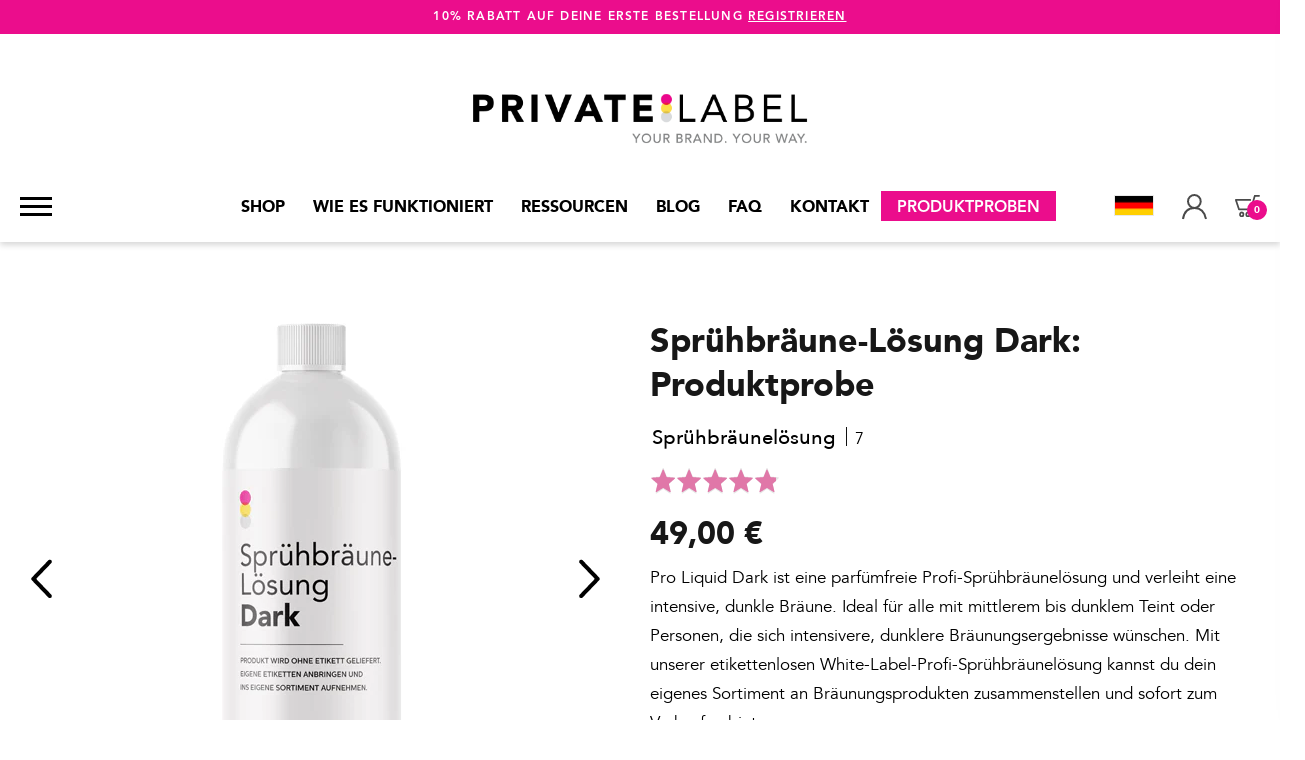

--- FILE ---
content_type: text/html; charset=utf-8
request_url: https://de.shop.minetanbodyskin.com/collections/samples/products/pro-liquid-dark-sample
body_size: 32220
content:
<!doctype html>
<!--[if lt IE 7]> <html class="no-js lt-ie9 lt-ie8 lt-ie7" lang="de"> <![endif]-->
<!--[if IE 7]> <html class="no-js lt-ie9 lt-ie8" lang="de"> <![endif]-->
<!--[if IE 8]> <html class="no-js lt-ie9" lang="de"> <![endif]-->
<!--[if IE 9 ]> <html class="ie9 no-js"> <![endif]-->
<!-- [if (gt IE 9)|!(IE)]><! -->
<html lang="de" class="no-js">
  <!-- <![endif] -->
  <head>
    <script type="text/javascript" data-cmp-ab="1" src="https://cdn.consentmanager.net/delivery/js/semiautomatic.min.js" data-cmp-cdid="4b45fbc6427cb" data-cmp-host="d.delivery.consentmanager.net" data-cmp-cdn="cdn.consentmanager.net" data-cmp-codesrc="0"></script>
    <!-- Google Tag Manager -->
    <script>
      (function(w,d,s,l,i){w[l]=w[l]||[];w[l].push({'gtm.start':
      new Date().getTime(),event:'gtm.js'});var f=d.getElementsByTagName(s)[0],
      j=d.createElement(s),dl=l!='dataLayer'?'&l='+l:'';j.async=true;j.src=
      'https://www.googletagmanager.com/gtm.js?id='+i+dl;f.parentNode.insertBefore(j,f);
      })(window,document,'script','dataLayer','GTM-T4R4R9J');
    </script>
    <!-- End Google Tag Manager -->

    <meta name="google-site-verification" content="nm8zSvmh9k5Qwi8oinGGkJgVKdKm_t3AqLOsZld0iJM">

    <!-- Basic page needs ================================================== -->
    <meta charset="utf-8">

    <!-- Title and description ================================================== -->
    <title>
      Pro Liquid Dark Produktprobe | Profi-Sprühbräunelösung | Private Label
      
      
       &ndash; MineTan Deutschland
    </title>

    
      <meta name="description" content="Pro Liquid Dark ist eine parfümfreie Profi-Sprühbräunelösung und verleiht eine intensive, dunkle Bräune. Ideal für alle mit mittlerem bis dunklem Teint oder Personen, die sich intensivere, dunklere Bräunungsergebnisse wünschen.">
    

    <!-- Product meta ================================================== -->
    


  <meta property="og:type" content="product">
  <meta property="og:title" content="Sprühbräune-Lösung Dark: Produktprobe">
  
  <meta property="og:image" content="http://de.shop.minetanbodyskin.com/cdn/shop/products/PrivateLabel-Dark_ProMist_1Gal-Shopify-DE_grande_2_b3071669-9275-4baf-ade8-6e579b8f9a71_grande.png?v=1628547396">
  <meta property="og:image:secure_url" content="https://de.shop.minetanbodyskin.com/cdn/shop/products/PrivateLabel-Dark_ProMist_1Gal-Shopify-DE_grande_2_b3071669-9275-4baf-ade8-6e579b8f9a71_grande.png?v=1628547396">
  
  <meta property="og:image" content="http://de.shop.minetanbodyskin.com/cdn/shop/products/PrivateLabel-ProSprayandSanitizer_NoLabel_1Liter-Shopify_9503bb0d-048e-43fd-b696-fae1ff7e4bdb_grande.png?v=1628550919">
  <meta property="og:image:secure_url" content="https://de.shop.minetanbodyskin.com/cdn/shop/products/PrivateLabel-ProSprayandSanitizer_NoLabel_1Liter-Shopify_9503bb0d-048e-43fd-b696-fae1ff7e4bdb_grande.png?v=1628550919">
  
  <meta property="og:image" content="http://de.shop.minetanbodyskin.com/cdn/shop/products/PrivateLabel-Dark_ProSprayMist_HoverImage-Shopify_e729d379-5aac-48ab-ae8f-5cbcc365fb28_grande.png?v=1628549524">
  <meta property="og:image:secure_url" content="https://de.shop.minetanbodyskin.com/cdn/shop/products/PrivateLabel-Dark_ProSprayMist_HoverImage-Shopify_e729d379-5aac-48ab-ae8f-5cbcc365fb28_grande.png?v=1628549524">
  
  <meta property="og:price:amount" content="49,00">
  <meta property="og:price:currency" content="EUR">


  <meta property="og:description" content="Pro Liquid Dark ist eine parfümfreie Profi-Sprühbräunelösung und verleiht eine intensive, dunkle Bräune. Ideal für alle mit mittlerem bis dunklem Teint oder Personen, die sich intensivere, dunklere Bräunungsergebnisse wünschen.">


  <meta property="og:url" content="https://de.shop.minetanbodyskin.com/products/pro-liquid-dark-sample">
  <meta property="og:site_name" content="MineTan Deutschland">
    


  

  <meta name="twitter:card" content="product">
  <meta name="twitter:title" content="Sprühbräune-Lösung Dark: Produktprobe">
  <meta name="twitter:description" content="Sprühbräune-Lösung Dark ist eine parfümfreie Profi-Sprühbräunelösung und verleiht eine intensive, dunkle Bräune. Ideal für alle mit mittlerem bis dunklem Teint oder Personen, die sich intensivere, dunklere Bräunungsergebnisse wünschen. Die professionelle Wirkstoffformel verleiht dir bei jeder Anwendung wunderschöne, länger anhaltende, makellose und streifenfreie Bräunungsergebnisse.
Ideal für Salons und mobile Gewerbetreibende, die eine eigene Marke mittels individuellen Produkten aufbauen und dadurch einen guten Ruf erlangen möchten. Gestalte deine ganz eigene Sprühbräunelösung: Ohne Etikette erwerben, eigene Etiketten drucken und ins eigene Sortiment aufnehmen!
Hauptmerkmale:

Intensive, dunkle Bräune
Kompatibel mit allen Sprühbräune-Geräten
Schnell trocknend, abriebfest, nicht klebend
Streifenfreie Resultate
Geeignet für Gesicht und Körper
Für Veganer geeignet, frei von Parabenen


Natürlich gewonnenes DHA-Bräunungswirkstoffe

Lieferumfang

Inhalt: jeweils 1 l

Verpackung: Weiße Flasche mit weißem Deckel
">
  <meta name="twitter:image" content="https://de.shop.minetanbodyskin.com/cdn/shop/products/PrivateLabel-Dark_ProMist_1Gal-Shopify-DE_grande_2_b3071669-9275-4baf-ade8-6e579b8f9a71_medium.png?v=1628547396">
  <meta name="twitter:image:width" content="240">
  <meta name="twitter:image:height" content="240">
  <meta name="twitter:label1" content="Price">
  <meta name="twitter:data1" content="">
  
  <meta name="twitter:label2" content="Brand">
  <meta name="twitter:data2" content="Private Label">
  


    <!-- Helpers ================================================== -->
    <link rel="canonical" href="https://de.shop.minetanbodyskin.com/products/pro-liquid-dark-sample">
    <meta name="viewport" content="width=device-width,initial-scale=1">

    <!-- Favicon -->
    <link rel="shortcut icon" href="//de.shop.minetanbodyskin.com/cdn/shop/t/32/assets/pl-favicon.png?v=111242446177681724261756826544" type="image/x-icon">

    <!-- fonts -->

    

    <!-- Styles -->
    <link href="//cdnjs.cloudflare.com/ajax/libs/Swiper/3.4.2/css/swiper.min.css" rel="stylesheet" type="text/css" media="all" />
    <link href="//cdnjs.cloudflare.com/ajax/libs/font-awesome/4.7.0/css/font-awesome.min.css" rel="stylesheet" type="text/css" media="all" />
    <link href="//fonts.googleapis.com/css?family=Open+Sans:400,400i,600,700|Montserrat:400,600" rel="stylesheet" type="text/css" media="all" />

    <link href="//de.shop.minetanbodyskin.com/cdn/shop/t/32/assets/jquery.mmenu.all.css?v=144896503571062153831756826260" rel="stylesheet" type="text/css" media="all" />
    <link href="//de.shop.minetanbodyskin.com/cdn/shop/t/32/assets/bundle.css?v=1864708174514496401758197574" rel="stylesheet" type="text/css" media="all" />

    <link href="//de.shop.minetanbodyskin.com/cdn/shop/t/32/assets/new_custom.scss.css?v=31800504112927620021756826919" rel="stylesheet" type="text/css" media="all" />
    <link href="//de.shop.minetanbodyskin.com/cdn/shop/t/32/assets/new-signup.scss.css?v=168028303715966448941756826918" rel="stylesheet" type="text/css" media="all" />
    

    <link href="//de.shop.minetanbodyskin.com/cdn/shop/t/32/assets/simplebar.css?v=107409980137146964771756826612" rel="stylesheet" type="text/css" media="all" />
    <link href="//de.shop.minetanbodyskin.com/cdn/shop/t/32/assets/cart-drawer.css?v=14693508449653061791762104574" rel="stylesheet" type="text/css" media="all" />

    <link href="//de.shop.minetanbodyskin.com/cdn/shop/t/32/assets/new-privatelabel.css?v=104930213086833179121756826460" rel="stylesheet" type="text/css" media="all" />

    <!-- Scripts -->
    <script src="//ajax.googleapis.com/ajax/libs/jquery/1.8.1/jquery.min.js"></script>
<script src="//ajax.googleapis.com/ajax/libs/jqueryui/1.8.1/jquery-ui.min.js" type="text/javascript"></script>


    <!-- Header hook for plugins ================================================== -->
    <script>window.performance && window.performance.mark && window.performance.mark('shopify.content_for_header.start');</script><meta name="robots" content="noindex,nofollow">
<meta id="shopify-digital-wallet" name="shopify-digital-wallet" content="/31291211912/digital_wallets/dialog">
<meta name="shopify-checkout-api-token" content="5f0a234b8fe4a0a46239e945894ae7b2">
<meta id="in-context-paypal-metadata" data-shop-id="31291211912" data-venmo-supported="false" data-environment="production" data-locale="de_DE" data-paypal-v4="true" data-currency="EUR">
<link rel="alternate" type="application/json+oembed" href="https://de.shop.minetanbodyskin.com/products/pro-liquid-dark-sample.oembed">
<script async="async" src="/checkouts/internal/preloads.js?locale=de-DE"></script>
<link rel="preconnect" href="https://shop.app" crossorigin="anonymous">
<script async="async" src="https://shop.app/checkouts/internal/preloads.js?locale=de-DE&shop_id=31291211912" crossorigin="anonymous"></script>
<script id="apple-pay-shop-capabilities" type="application/json">{"shopId":31291211912,"countryCode":"NL","currencyCode":"EUR","merchantCapabilities":["supports3DS"],"merchantId":"gid:\/\/shopify\/Shop\/31291211912","merchantName":"MineTan Deutschland","requiredBillingContactFields":["postalAddress","email","phone"],"requiredShippingContactFields":["postalAddress","email","phone"],"shippingType":"shipping","supportedNetworks":["visa","maestro","masterCard","amex"],"total":{"type":"pending","label":"MineTan Deutschland","amount":"1.00"},"shopifyPaymentsEnabled":true,"supportsSubscriptions":true}</script>
<script id="shopify-features" type="application/json">{"accessToken":"5f0a234b8fe4a0a46239e945894ae7b2","betas":["rich-media-storefront-analytics"],"domain":"de.shop.minetanbodyskin.com","predictiveSearch":true,"shopId":31291211912,"locale":"de"}</script>
<script>var Shopify = Shopify || {};
Shopify.shop = "de-store-marqueofbrands.myshopify.com";
Shopify.locale = "de";
Shopify.currency = {"active":"EUR","rate":"1.0"};
Shopify.country = "DE";
Shopify.theme = {"name":"Redesign2024 - b.tan\/b.fresh - 02.09","id":177370333512,"schema_name":null,"schema_version":null,"theme_store_id":null,"role":"main"};
Shopify.theme.handle = "null";
Shopify.theme.style = {"id":null,"handle":null};
Shopify.cdnHost = "de.shop.minetanbodyskin.com/cdn";
Shopify.routes = Shopify.routes || {};
Shopify.routes.root = "/";</script>
<script type="module">!function(o){(o.Shopify=o.Shopify||{}).modules=!0}(window);</script>
<script>!function(o){function n(){var o=[];function n(){o.push(Array.prototype.slice.apply(arguments))}return n.q=o,n}var t=o.Shopify=o.Shopify||{};t.loadFeatures=n(),t.autoloadFeatures=n()}(window);</script>
<script>
  window.ShopifyPay = window.ShopifyPay || {};
  window.ShopifyPay.apiHost = "shop.app\/pay";
  window.ShopifyPay.redirectState = null;
</script>
<script id="shop-js-analytics" type="application/json">{"pageType":"product"}</script>
<script defer="defer" async type="module" src="//de.shop.minetanbodyskin.com/cdn/shopifycloud/shop-js/modules/v2/client.init-shop-cart-sync_KNlu3ypL.de.esm.js"></script>
<script defer="defer" async type="module" src="//de.shop.minetanbodyskin.com/cdn/shopifycloud/shop-js/modules/v2/chunk.common_SKKNcA3B.esm.js"></script>
<script type="module">
  await import("//de.shop.minetanbodyskin.com/cdn/shopifycloud/shop-js/modules/v2/client.init-shop-cart-sync_KNlu3ypL.de.esm.js");
await import("//de.shop.minetanbodyskin.com/cdn/shopifycloud/shop-js/modules/v2/chunk.common_SKKNcA3B.esm.js");

  window.Shopify.SignInWithShop?.initShopCartSync?.({"fedCMEnabled":true,"windoidEnabled":true});

</script>
<script>
  window.Shopify = window.Shopify || {};
  if (!window.Shopify.featureAssets) window.Shopify.featureAssets = {};
  window.Shopify.featureAssets['shop-js'] = {"shop-cart-sync":["modules/v2/client.shop-cart-sync_k8i4GZj8.de.esm.js","modules/v2/chunk.common_SKKNcA3B.esm.js"],"init-fed-cm":["modules/v2/client.init-fed-cm_D0BjbGtx.de.esm.js","modules/v2/chunk.common_SKKNcA3B.esm.js"],"init-shop-email-lookup-coordinator":["modules/v2/client.init-shop-email-lookup-coordinator_C1Mn5gmY.de.esm.js","modules/v2/chunk.common_SKKNcA3B.esm.js"],"shop-cash-offers":["modules/v2/client.shop-cash-offers_B3whTqcF.de.esm.js","modules/v2/chunk.common_SKKNcA3B.esm.js","modules/v2/chunk.modal_DkIG3Fgw.esm.js"],"shop-button":["modules/v2/client.shop-button_D_RfUj15.de.esm.js","modules/v2/chunk.common_SKKNcA3B.esm.js"],"init-windoid":["modules/v2/client.init-windoid_8jeYy5EL.de.esm.js","modules/v2/chunk.common_SKKNcA3B.esm.js"],"avatar":["modules/v2/client.avatar_BTnouDA3.de.esm.js"],"init-shop-cart-sync":["modules/v2/client.init-shop-cart-sync_KNlu3ypL.de.esm.js","modules/v2/chunk.common_SKKNcA3B.esm.js"],"shop-toast-manager":["modules/v2/client.shop-toast-manager_BgCuCmrO.de.esm.js","modules/v2/chunk.common_SKKNcA3B.esm.js"],"pay-button":["modules/v2/client.pay-button_CjdnaBv_.de.esm.js","modules/v2/chunk.common_SKKNcA3B.esm.js"],"shop-login-button":["modules/v2/client.shop-login-button_CEUlukBc.de.esm.js","modules/v2/chunk.common_SKKNcA3B.esm.js","modules/v2/chunk.modal_DkIG3Fgw.esm.js"],"init-customer-accounts-sign-up":["modules/v2/client.init-customer-accounts-sign-up_DzHMkW24.de.esm.js","modules/v2/client.shop-login-button_CEUlukBc.de.esm.js","modules/v2/chunk.common_SKKNcA3B.esm.js","modules/v2/chunk.modal_DkIG3Fgw.esm.js"],"init-shop-for-new-customer-accounts":["modules/v2/client.init-shop-for-new-customer-accounts_YhlXPR3_.de.esm.js","modules/v2/client.shop-login-button_CEUlukBc.de.esm.js","modules/v2/chunk.common_SKKNcA3B.esm.js","modules/v2/chunk.modal_DkIG3Fgw.esm.js"],"init-customer-accounts":["modules/v2/client.init-customer-accounts_OI3KPqOS.de.esm.js","modules/v2/client.shop-login-button_CEUlukBc.de.esm.js","modules/v2/chunk.common_SKKNcA3B.esm.js","modules/v2/chunk.modal_DkIG3Fgw.esm.js"],"shop-follow-button":["modules/v2/client.shop-follow-button_hOj2EoVV.de.esm.js","modules/v2/chunk.common_SKKNcA3B.esm.js","modules/v2/chunk.modal_DkIG3Fgw.esm.js"],"lead-capture":["modules/v2/client.lead-capture_BxEnh2Kl.de.esm.js","modules/v2/chunk.common_SKKNcA3B.esm.js","modules/v2/chunk.modal_DkIG3Fgw.esm.js"],"checkout-modal":["modules/v2/client.checkout-modal_BXOrYBqT.de.esm.js","modules/v2/chunk.common_SKKNcA3B.esm.js","modules/v2/chunk.modal_DkIG3Fgw.esm.js"],"shop-login":["modules/v2/client.shop-login_C0yXGVIT.de.esm.js","modules/v2/chunk.common_SKKNcA3B.esm.js","modules/v2/chunk.modal_DkIG3Fgw.esm.js"],"payment-terms":["modules/v2/client.payment-terms_DLEnrQGV.de.esm.js","modules/v2/chunk.common_SKKNcA3B.esm.js","modules/v2/chunk.modal_DkIG3Fgw.esm.js"]};
</script>
<script>(function() {
  var isLoaded = false;
  function asyncLoad() {
    if (isLoaded) return;
    isLoaded = true;
    var urls = ["\/\/d1liekpayvooaz.cloudfront.net\/apps\/customizery\/customizery.js?shop=de-store-marqueofbrands.myshopify.com","https:\/\/static.klaviyo.com\/onsite\/js\/klaviyo.js?company_id=V4BVA7\u0026shop=de-store-marqueofbrands.myshopify.com","https:\/\/static.klaviyo.com\/onsite\/js\/klaviyo.js?company_id=V4BVA7\u0026shop=de-store-marqueofbrands.myshopify.com","https:\/\/d3hw6dc1ow8pp2.cloudfront.net\/reviewsWidget.min.js?shop=de-store-marqueofbrands.myshopify.com","https:\/\/cdn.shopify.com\/s\/files\/1\/0312\/9121\/1912\/t\/30\/assets\/booster_eu_cookie_31291211912.js?v=1691677776\u0026shop=de-store-marqueofbrands.myshopify.com","https:\/\/s3.eu-west-1.amazonaws.com\/production-klarna-il-shopify-osm\/0b7fe7c4a98ef8166eeafee767bc667686567a25\/de-store-marqueofbrands.myshopify.com-1765313943991.js?shop=de-store-marqueofbrands.myshopify.com"];
    for (var i = 0; i < urls.length; i++) {
      var s = document.createElement('script');
      s.type = 'text/javascript';
      s.async = true;
      s.src = urls[i];
      var x = document.getElementsByTagName('script')[0];
      x.parentNode.insertBefore(s, x);
    }
  };
  if(window.attachEvent) {
    window.attachEvent('onload', asyncLoad);
  } else {
    window.addEventListener('load', asyncLoad, false);
  }
})();</script>
<script id="__st">var __st={"a":31291211912,"offset":3600,"reqid":"325ca7e2-6915-45aa-88ed-1769a137c147-1767507782","pageurl":"de.shop.minetanbodyskin.com\/collections\/samples\/products\/pro-liquid-dark-sample","u":"b69d275d3f6f","p":"product","rtyp":"product","rid":4512698400904};</script>
<script>window.ShopifyPaypalV4VisibilityTracking = true;</script>
<script id="captcha-bootstrap">!function(){'use strict';const t='contact',e='account',n='new_comment',o=[[t,t],['blogs',n],['comments',n],[t,'customer']],c=[[e,'customer_login'],[e,'guest_login'],[e,'recover_customer_password'],[e,'create_customer']],r=t=>t.map((([t,e])=>`form[action*='/${t}']:not([data-nocaptcha='true']) input[name='form_type'][value='${e}']`)).join(','),a=t=>()=>t?[...document.querySelectorAll(t)].map((t=>t.form)):[];function s(){const t=[...o],e=r(t);return a(e)}const i='password',u='form_key',d=['recaptcha-v3-token','g-recaptcha-response','h-captcha-response',i],f=()=>{try{return window.sessionStorage}catch{return}},m='__shopify_v',_=t=>t.elements[u];function p(t,e,n=!1){try{const o=window.sessionStorage,c=JSON.parse(o.getItem(e)),{data:r}=function(t){const{data:e,action:n}=t;return t[m]||n?{data:e,action:n}:{data:t,action:n}}(c);for(const[e,n]of Object.entries(r))t.elements[e]&&(t.elements[e].value=n);n&&o.removeItem(e)}catch(o){console.error('form repopulation failed',{error:o})}}const l='form_type',E='cptcha';function T(t){t.dataset[E]=!0}const w=window,h=w.document,L='Shopify',v='ce_forms',y='captcha';let A=!1;((t,e)=>{const n=(g='f06e6c50-85a8-45c8-87d0-21a2b65856fe',I='https://cdn.shopify.com/shopifycloud/storefront-forms-hcaptcha/ce_storefront_forms_captcha_hcaptcha.v1.5.2.iife.js',D={infoText:'Durch hCaptcha geschützt',privacyText:'Datenschutz',termsText:'Allgemeine Geschäftsbedingungen'},(t,e,n)=>{const o=w[L][v],c=o.bindForm;if(c)return c(t,g,e,D).then(n);var r;o.q.push([[t,g,e,D],n]),r=I,A||(h.body.append(Object.assign(h.createElement('script'),{id:'captcha-provider',async:!0,src:r})),A=!0)});var g,I,D;w[L]=w[L]||{},w[L][v]=w[L][v]||{},w[L][v].q=[],w[L][y]=w[L][y]||{},w[L][y].protect=function(t,e){n(t,void 0,e),T(t)},Object.freeze(w[L][y]),function(t,e,n,w,h,L){const[v,y,A,g]=function(t,e,n){const i=e?o:[],u=t?c:[],d=[...i,...u],f=r(d),m=r(i),_=r(d.filter((([t,e])=>n.includes(e))));return[a(f),a(m),a(_),s()]}(w,h,L),I=t=>{const e=t.target;return e instanceof HTMLFormElement?e:e&&e.form},D=t=>v().includes(t);t.addEventListener('submit',(t=>{const e=I(t);if(!e)return;const n=D(e)&&!e.dataset.hcaptchaBound&&!e.dataset.recaptchaBound,o=_(e),c=g().includes(e)&&(!o||!o.value);(n||c)&&t.preventDefault(),c&&!n&&(function(t){try{if(!f())return;!function(t){const e=f();if(!e)return;const n=_(t);if(!n)return;const o=n.value;o&&e.removeItem(o)}(t);const e=Array.from(Array(32),(()=>Math.random().toString(36)[2])).join('');!function(t,e){_(t)||t.append(Object.assign(document.createElement('input'),{type:'hidden',name:u})),t.elements[u].value=e}(t,e),function(t,e){const n=f();if(!n)return;const o=[...t.querySelectorAll(`input[type='${i}']`)].map((({name:t})=>t)),c=[...d,...o],r={};for(const[a,s]of new FormData(t).entries())c.includes(a)||(r[a]=s);n.setItem(e,JSON.stringify({[m]:1,action:t.action,data:r}))}(t,e)}catch(e){console.error('failed to persist form',e)}}(e),e.submit())}));const S=(t,e)=>{t&&!t.dataset[E]&&(n(t,e.some((e=>e===t))),T(t))};for(const o of['focusin','change'])t.addEventListener(o,(t=>{const e=I(t);D(e)&&S(e,y())}));const B=e.get('form_key'),M=e.get(l),P=B&&M;t.addEventListener('DOMContentLoaded',(()=>{const t=y();if(P)for(const e of t)e.elements[l].value===M&&p(e,B);[...new Set([...A(),...v().filter((t=>'true'===t.dataset.shopifyCaptcha))])].forEach((e=>S(e,t)))}))}(h,new URLSearchParams(w.location.search),n,t,e,['guest_login'])})(!0,!0)}();</script>
<script integrity="sha256-4kQ18oKyAcykRKYeNunJcIwy7WH5gtpwJnB7kiuLZ1E=" data-source-attribution="shopify.loadfeatures" defer="defer" src="//de.shop.minetanbodyskin.com/cdn/shopifycloud/storefront/assets/storefront/load_feature-a0a9edcb.js" crossorigin="anonymous"></script>
<script crossorigin="anonymous" defer="defer" src="//de.shop.minetanbodyskin.com/cdn/shopifycloud/storefront/assets/shopify_pay/storefront-65b4c6d7.js?v=20250812"></script>
<script data-source-attribution="shopify.dynamic_checkout.dynamic.init">var Shopify=Shopify||{};Shopify.PaymentButton=Shopify.PaymentButton||{isStorefrontPortableWallets:!0,init:function(){window.Shopify.PaymentButton.init=function(){};var t=document.createElement("script");t.src="https://de.shop.minetanbodyskin.com/cdn/shopifycloud/portable-wallets/latest/portable-wallets.de.js",t.type="module",document.head.appendChild(t)}};
</script>
<script data-source-attribution="shopify.dynamic_checkout.buyer_consent">
  function portableWalletsHideBuyerConsent(e){var t=document.getElementById("shopify-buyer-consent"),n=document.getElementById("shopify-subscription-policy-button");t&&n&&(t.classList.add("hidden"),t.setAttribute("aria-hidden","true"),n.removeEventListener("click",e))}function portableWalletsShowBuyerConsent(e){var t=document.getElementById("shopify-buyer-consent"),n=document.getElementById("shopify-subscription-policy-button");t&&n&&(t.classList.remove("hidden"),t.removeAttribute("aria-hidden"),n.addEventListener("click",e))}window.Shopify?.PaymentButton&&(window.Shopify.PaymentButton.hideBuyerConsent=portableWalletsHideBuyerConsent,window.Shopify.PaymentButton.showBuyerConsent=portableWalletsShowBuyerConsent);
</script>
<script data-source-attribution="shopify.dynamic_checkout.cart.bootstrap">document.addEventListener("DOMContentLoaded",(function(){function t(){return document.querySelector("shopify-accelerated-checkout-cart, shopify-accelerated-checkout")}if(t())Shopify.PaymentButton.init();else{new MutationObserver((function(e,n){t()&&(Shopify.PaymentButton.init(),n.disconnect())})).observe(document.body,{childList:!0,subtree:!0})}}));
</script>
<link id="shopify-accelerated-checkout-styles" rel="stylesheet" media="screen" href="https://de.shop.minetanbodyskin.com/cdn/shopifycloud/portable-wallets/latest/accelerated-checkout-backwards-compat.css" crossorigin="anonymous">
<style id="shopify-accelerated-checkout-cart">
        #shopify-buyer-consent {
  margin-top: 1em;
  display: inline-block;
  width: 100%;
}

#shopify-buyer-consent.hidden {
  display: none;
}

#shopify-subscription-policy-button {
  background: none;
  border: none;
  padding: 0;
  text-decoration: underline;
  font-size: inherit;
  cursor: pointer;
}

#shopify-subscription-policy-button::before {
  box-shadow: none;
}

      </style>

<script>window.performance && window.performance.mark && window.performance.mark('shopify.content_for_header.end');</script>

    <!--[if lt IE 9]> <script src="//html5shiv.googlecode.com/svn/trunk/html5.js" type="text/javascript"></script> <![endif]-->

    
    
    <link href="https://d3hw6dc1ow8pp2.cloudfront.net/styles/main.min.css" rel="stylesheet" type="text/css">
<style type="text/css">
.okeReviews .okeReviews-reviewsWidget-header-controls-writeReview {
        display: inline-block;
    }
    .okeReviews .okeReviews-reviewsWidget.is-okeReviews-empty {
        display: block;
    }
</style>
<script type="application/json" id="oke-reviews-settings">
{"analyticsSettings":{"provider":"ua"},"disableInitialReviewsFetchOnProducts":false,"filtersEnabled":false,"initialReviewDisplayCount":2,"locale":"de","localeAndVariant":{"variant":"formal","code":"de"},"omitMicrodata":true,"reviewSortOrder":"date","subscriberId":"8011ce54-2396-4b9b-98c8-2ebb4ed7609c","widgetTemplateId":"default","recorderPlus":true,"recorderQandaPlus":true}
</script>

    <link rel="stylesheet" type="text/css" href="https://dov7r31oq5dkj.cloudfront.net/8011ce54-2396-4b9b-98c8-2ebb4ed7609c/widget-style-customisations.css?v=9d4946a0-a2cf-470f-be32-f1bec4c788d6">
    

  
<script type="application/ld+json">
    {
      "@context": "http://schema.org/",
      "@type": "Product",
      "name": "Sprühbräune-Lösung Dark: Produktprobe",
      "image": "https://de.shop.minetanbodyskin.com/cdn/shop/products/PrivateLabel-Dark_ProMist_1Gal-Shopify-DE_grande_2_b3071669-9275-4baf-ade8-6e579b8f9a71_450x450.png?v=1628547396",
      "description": "Sprühbräune-Lösung Dark ist eine parfümfreie Profi-Sprühbräunelösung und verleiht eine intensive, dunkle Bräune. Ideal für alle mit mittlerem bis dunklem Teint oder Personen, die sich intensivere, dunklere Bräunungsergebnisse wünschen. Die professionelle Wirkstoffformel verleiht dir bei jeder Anwendung wunderschöne, länger anhaltende, makellose und streifenfreie Bräunungsergebnisse.\nIdeal für Salons und mobile Gewerbetreibende, die eine eigene Marke mittels individuellen Produkten aufbauen und dadurch einen guten Ruf erlangen möchten. Gestalte deine ganz eigene Sprühbräunelösung: Ohne Etikette erwerben, eigene Etiketten drucken und ins eigene Sortiment aufnehmen!\nHauptmerkmale:\n\nIntensive, dunkle Bräune\nKompatibel mit allen Sprühbräune-Geräten\nSchnell trocknend, abriebfest, nicht klebend\nStreifenfreie Resultate\nGeeignet für Gesicht und Körper\nFür Veganer geeignet, frei von Parabenen\n\n\nNatürlich gewonnenes DHA-Bräunungswirkstoffe\n\nLieferumfang\n\nInhalt: jeweils 1 l\n\nVerpackung: Weiße Flasche mit weißem Deckel",
      "mpn": "4512698400904",
      "brand": {
        "@type": "Thing",
        "name": "Private Label"
      },
      "offers": {
        "@type": "Offer",
        "priceCurrency": "EUR",
        "price": "4900",
        "availability": "OutOfStock",
        "seller": {
          "@type": "Organization",
          "name": "MineTan Deutschland"
        }
      }
      
      ,"aggregateRating": {
        "@type": "AggregateRating",
        "ratingValue": "4.9",
        "ratingCount": "21"
      }
      
    }
  </script>
  


    
      <script src="//de.shop.minetanbodyskin.com/cdn/shop/t/32/assets/okendo-reviews.js?v=154671300991763547911756826508" type="text/javascript"></script>
    
  <!-- BEGIN app block: shopify://apps/hulk-form-builder/blocks/app-embed/b6b8dd14-356b-4725-a4ed-77232212b3c3 --><!-- BEGIN app snippet: hulkapps-formbuilder-theme-ext --><script type="text/javascript">
  
  if (typeof window.formbuilder_customer != "object") {
        window.formbuilder_customer = {}
  }

  window.hulkFormBuilder = {
    form_data: {},
    shop_data: {"shop_LrKKJMolFCDmMpPpS6OUyg":{"shop_uuid":"LrKKJMolFCDmMpPpS6OUyg","shop_timezone":"Europe\/Amsterdam","shop_id":77806,"shop_is_after_submit_enabled":true,"shop_shopify_plan":"Shopify Plus","shop_shopify_domain":"de-store-marqueofbrands.myshopify.com","shop_created_at":"2023-02-03T11:09:45.353-06:00","is_skip_metafield":false,"shop_deleted":false,"shop_disabled":false}},
    settings_data: {"shop_settings":{"shop_customise_msgs":[],"default_customise_msgs":{"is_required":"is required","thank_you":"Thank you! The form was submitted successfully.","processing":"Processing...","valid_data":"Please provide valid data","valid_email":"Provide valid email format","valid_tags":"HTML Tags are not allowed","valid_phone":"Provide valid phone number","valid_captcha":"Please provide valid captcha response","valid_url":"Provide valid URL","only_number_alloud":"Provide valid number in","number_less":"must be less than","number_more":"must be more than","image_must_less":"Image must be less than 20MB","image_number":"Images allowed","image_extension":"Invalid extension! Please provide image file","error_image_upload":"Error in image upload. Please try again.","error_file_upload":"Error in file upload. Please try again.","your_response":"Your response","error_form_submit":"Error occur.Please try again after sometime.","email_submitted":"Form with this email is already submitted","invalid_email_by_zerobounce":"The email address you entered appears to be invalid. Please check it and try again.","download_file":"Download file","card_details_invalid":"Your card details are invalid","card_details":"Card details","please_enter_card_details":"Please enter card details","card_number":"Card number","exp_mm":"Exp MM","exp_yy":"Exp YY","crd_cvc":"CVV","payment_value":"Payment amount","please_enter_payment_amount":"Please enter payment amount","address1":"Address line 1","address2":"Address line 2","city":"City","province":"Province","zipcode":"Zip code","country":"Country","blocked_domain":"This form does not accept addresses from","file_must_less":"File must be less than 20MB","file_extension":"Invalid extension! Please provide file","only_file_number_alloud":"files allowed","previous":"Previous","next":"Next","must_have_a_input":"Please enter at least one field.","please_enter_required_data":"Please enter required data","atleast_one_special_char":"Include at least one special character","atleast_one_lowercase_char":"Include at least one lowercase character","atleast_one_uppercase_char":"Include at least one uppercase character","atleast_one_number":"Include at least one number","must_have_8_chars":"Must have 8 characters long","be_between_8_and_12_chars":"Be between 8 and 12 characters long","please_select":"Please Select","phone_submitted":"Form with this phone number is already submitted","user_res_parse_error":"Error while submitting the form","valid_same_values":"values must be same","product_choice_clear_selection":"Clear Selection","picture_choice_clear_selection":"Clear Selection","remove_all_for_file_image_upload":"Remove All","invalid_file_type_for_image_upload":"You can't upload files of this type.","invalid_file_type_for_signature_upload":"You can't upload files of this type.","max_files_exceeded_for_file_upload":"You can not upload any more files.","max_files_exceeded_for_image_upload":"You can not upload any more files.","file_already_exist":"File already uploaded","max_limit_exceed":"You have added the maximum number of text fields.","cancel_upload_for_file_upload":"Cancel upload","cancel_upload_for_image_upload":"Cancel upload","cancel_upload_for_signature_upload":"Cancel upload"},"shop_blocked_domains":[]}},
    features_data: {"shop_plan_features":{"shop_plan_features":["unlimited-forms","full-design-customization","export-form-submissions","multiple-recipients-for-form-submissions","multiple-admin-notifications","enable-captcha","unlimited-file-uploads","save-submitted-form-data","set-auto-response-message","conditional-logic","form-banner","save-as-draft-facility","include-user-response-in-admin-email","disable-form-submission","file-upload"]}},
    shop: null,
    shop_id: null,
    plan_features: null,
    validateDoubleQuotes: false,
    assets: {
      extraFunctions: "https://cdn.shopify.com/extensions/019b01cf-6171-7f09-845a-55a60d51bbd3/form-builder-by-hulkapps-49/assets/extra-functions.js",
      extraStyles: "https://cdn.shopify.com/extensions/019b01cf-6171-7f09-845a-55a60d51bbd3/form-builder-by-hulkapps-49/assets/extra-styles.css",
      bootstrapStyles: "https://cdn.shopify.com/extensions/019b01cf-6171-7f09-845a-55a60d51bbd3/form-builder-by-hulkapps-49/assets/theme-app-extension-bootstrap.css"
    },
    translations: {
      htmlTagNotAllowed: "HTML Tags are not allowed",
      sqlQueryNotAllowed: "SQL Queries are not allowed",
      doubleQuoteNotAllowed: "Double quotes are not allowed",
      vorwerkHttpWwwNotAllowed: "The words \u0026#39;http\u0026#39; and \u0026#39;www\u0026#39; are not allowed. Please remove them and try again.",
      maxTextFieldsReached: "You have added the maximum number of text fields.",
      avoidNegativeWords: "Avoid negative words: Don\u0026#39;t use negative words in your contact message.",
      customDesignOnly: "This form is for custom designs requests. For general inquiries please contact our team at info@stagheaddesigns.com",
      zerobounceApiErrorMsg: "We couldn\u0026#39;t verify your email due to a technical issue. Please try again later.",
    }

  }

  

  window.FbThemeAppExtSettingsHash = {}
  
</script><!-- END app snippet --><!-- END app block --><!-- BEGIN app block: shopify://apps/tolstoy-shoppable-video-quiz/blocks/widget-block/06fa8282-42ff-403e-b67c-1936776aed11 -->




                


























<script
  type="module"
  async
  src="https://widget.gotolstoy.com/we/widget.js"
  data-shop=de-store-marqueofbrands.myshopify.com
  data-app-key=17734777-3beb-4b83-a9bd-dd7978ebfe2b
  data-should-use-cache=true
  data-cache-version=19b04a635a9
  data-product-gallery-projects="[]"
  data-collection-gallery-projects="[]"
  data-product-id=4512698400904
  data-template-name="product.private-label"
>
</script>
<script
  type="text/javascript"
  nomodule
  async
  src="https://widget.gotolstoy.com/widget/widget.js"
  data-shop=de-store-marqueofbrands.myshopify.com
  data-app-key=17734777-3beb-4b83-a9bd-dd7978ebfe2b
  data-should-use-cache=true
  data-cache-version=19b04a635a9
  data-product-gallery-projects="[]"
  data-collection-gallery-projects="[]"
  data-product-id=4512698400904
  data-collection-id=165739495560
  data-template-name="product.private-label"
></script>
<script
  type="module"
  async
  src="https://play.gotolstoy.com/widget-v2/widget.js"
  id="tolstoy-widget-script"
  data-shop=de-store-marqueofbrands.myshopify.com
  data-app-key=17734777-3beb-4b83-a9bd-dd7978ebfe2b
  data-should-use-cache=true
  data-cache-version=19b04a635a9
  data-product-gallery-projects="[]"
  data-collection-gallery-projects="[]"
  data-product-id=4512698400904
  data-collection-id=165739495560
  data-shop-assistant-enabled="false"
  data-search-bar-widget-enabled="false"
  data-template-name="product.private-label"
  data-customer-id=""
  data-customer-email=""
  data-customer-first-name=""
  data-customer-last-name=""
></script>
<script>
  window.tolstoyCurrencySymbol = '€';
  window.tolstoyMoneyFormat = '{{amount_with_comma_separator}} €';
</script>
<script>
  window.tolstoyDebug = {
    enable: () => {
      fetch('/cart/update.js', {
        method: 'POST',
        headers: { 'Content-Type': 'application/json' },
        body: JSON.stringify({ attributes: { TolstoyDebugEnabled: 'true' } })
      })
      .then(response => response.json())
      .then(() => window.location.reload());
    },
    disable: () => {
      fetch('/cart/update.js', {
        method: 'POST',
        headers: { 'Content-Type': 'application/json' },
        body: JSON.stringify({ attributes: { TolstoyDebugEnabled: null } })
      })
      .then(response => response.json())
      .then(() => window.location.reload())
    },
    status: async () => {
      const response = await fetch('/cart.js');
      const json = await response.json();
      console.log(json.attributes);
    }
  }
</script>

<!-- END app block --><script src="https://cdn.shopify.com/extensions/019b01cf-6171-7f09-845a-55a60d51bbd3/form-builder-by-hulkapps-49/assets/form-builder-script.js" type="text/javascript" defer="defer"></script>
<script src="https://cdn.shopify.com/extensions/8d2c31d3-a828-4daf-820f-80b7f8e01c39/nova-eu-cookie-bar-gdpr-4/assets/nova-cookie-app-embed.js" type="text/javascript" defer="defer"></script>
<link href="https://cdn.shopify.com/extensions/8d2c31d3-a828-4daf-820f-80b7f8e01c39/nova-eu-cookie-bar-gdpr-4/assets/nova-cookie.css" rel="stylesheet" type="text/css" media="all">
<link href="https://monorail-edge.shopifysvc.com" rel="dns-prefetch">
<script>(function(){if ("sendBeacon" in navigator && "performance" in window) {try {var session_token_from_headers = performance.getEntriesByType('navigation')[0].serverTiming.find(x => x.name == '_s').description;} catch {var session_token_from_headers = undefined;}var session_cookie_matches = document.cookie.match(/_shopify_s=([^;]*)/);var session_token_from_cookie = session_cookie_matches && session_cookie_matches.length === 2 ? session_cookie_matches[1] : "";var session_token = session_token_from_headers || session_token_from_cookie || "";function handle_abandonment_event(e) {var entries = performance.getEntries().filter(function(entry) {return /monorail-edge.shopifysvc.com/.test(entry.name);});if (!window.abandonment_tracked && entries.length === 0) {window.abandonment_tracked = true;var currentMs = Date.now();var navigation_start = performance.timing.navigationStart;var payload = {shop_id: 31291211912,url: window.location.href,navigation_start,duration: currentMs - navigation_start,session_token,page_type: "product"};window.navigator.sendBeacon("https://monorail-edge.shopifysvc.com/v1/produce", JSON.stringify({schema_id: "online_store_buyer_site_abandonment/1.1",payload: payload,metadata: {event_created_at_ms: currentMs,event_sent_at_ms: currentMs}}));}}window.addEventListener('pagehide', handle_abandonment_event);}}());</script>
<script id="web-pixels-manager-setup">(function e(e,d,r,n,o){if(void 0===o&&(o={}),!Boolean(null===(a=null===(i=window.Shopify)||void 0===i?void 0:i.analytics)||void 0===a?void 0:a.replayQueue)){var i,a;window.Shopify=window.Shopify||{};var t=window.Shopify;t.analytics=t.analytics||{};var s=t.analytics;s.replayQueue=[],s.publish=function(e,d,r){return s.replayQueue.push([e,d,r]),!0};try{self.performance.mark("wpm:start")}catch(e){}var l=function(){var e={modern:/Edge?\/(1{2}[4-9]|1[2-9]\d|[2-9]\d{2}|\d{4,})\.\d+(\.\d+|)|Firefox\/(1{2}[4-9]|1[2-9]\d|[2-9]\d{2}|\d{4,})\.\d+(\.\d+|)|Chrom(ium|e)\/(9{2}|\d{3,})\.\d+(\.\d+|)|(Maci|X1{2}).+ Version\/(15\.\d+|(1[6-9]|[2-9]\d|\d{3,})\.\d+)([,.]\d+|)( \(\w+\)|)( Mobile\/\w+|) Safari\/|Chrome.+OPR\/(9{2}|\d{3,})\.\d+\.\d+|(CPU[ +]OS|iPhone[ +]OS|CPU[ +]iPhone|CPU IPhone OS|CPU iPad OS)[ +]+(15[._]\d+|(1[6-9]|[2-9]\d|\d{3,})[._]\d+)([._]\d+|)|Android:?[ /-](13[3-9]|1[4-9]\d|[2-9]\d{2}|\d{4,})(\.\d+|)(\.\d+|)|Android.+Firefox\/(13[5-9]|1[4-9]\d|[2-9]\d{2}|\d{4,})\.\d+(\.\d+|)|Android.+Chrom(ium|e)\/(13[3-9]|1[4-9]\d|[2-9]\d{2}|\d{4,})\.\d+(\.\d+|)|SamsungBrowser\/([2-9]\d|\d{3,})\.\d+/,legacy:/Edge?\/(1[6-9]|[2-9]\d|\d{3,})\.\d+(\.\d+|)|Firefox\/(5[4-9]|[6-9]\d|\d{3,})\.\d+(\.\d+|)|Chrom(ium|e)\/(5[1-9]|[6-9]\d|\d{3,})\.\d+(\.\d+|)([\d.]+$|.*Safari\/(?![\d.]+ Edge\/[\d.]+$))|(Maci|X1{2}).+ Version\/(10\.\d+|(1[1-9]|[2-9]\d|\d{3,})\.\d+)([,.]\d+|)( \(\w+\)|)( Mobile\/\w+|) Safari\/|Chrome.+OPR\/(3[89]|[4-9]\d|\d{3,})\.\d+\.\d+|(CPU[ +]OS|iPhone[ +]OS|CPU[ +]iPhone|CPU IPhone OS|CPU iPad OS)[ +]+(10[._]\d+|(1[1-9]|[2-9]\d|\d{3,})[._]\d+)([._]\d+|)|Android:?[ /-](13[3-9]|1[4-9]\d|[2-9]\d{2}|\d{4,})(\.\d+|)(\.\d+|)|Mobile Safari.+OPR\/([89]\d|\d{3,})\.\d+\.\d+|Android.+Firefox\/(13[5-9]|1[4-9]\d|[2-9]\d{2}|\d{4,})\.\d+(\.\d+|)|Android.+Chrom(ium|e)\/(13[3-9]|1[4-9]\d|[2-9]\d{2}|\d{4,})\.\d+(\.\d+|)|Android.+(UC? ?Browser|UCWEB|U3)[ /]?(15\.([5-9]|\d{2,})|(1[6-9]|[2-9]\d|\d{3,})\.\d+)\.\d+|SamsungBrowser\/(5\.\d+|([6-9]|\d{2,})\.\d+)|Android.+MQ{2}Browser\/(14(\.(9|\d{2,})|)|(1[5-9]|[2-9]\d|\d{3,})(\.\d+|))(\.\d+|)|K[Aa][Ii]OS\/(3\.\d+|([4-9]|\d{2,})\.\d+)(\.\d+|)/},d=e.modern,r=e.legacy,n=navigator.userAgent;return n.match(d)?"modern":n.match(r)?"legacy":"unknown"}(),u="modern"===l?"modern":"legacy",c=(null!=n?n:{modern:"",legacy:""})[u],f=function(e){return[e.baseUrl,"/wpm","/b",e.hashVersion,"modern"===e.buildTarget?"m":"l",".js"].join("")}({baseUrl:d,hashVersion:r,buildTarget:u}),m=function(e){var d=e.version,r=e.bundleTarget,n=e.surface,o=e.pageUrl,i=e.monorailEndpoint;return{emit:function(e){var a=e.status,t=e.errorMsg,s=(new Date).getTime(),l=JSON.stringify({metadata:{event_sent_at_ms:s},events:[{schema_id:"web_pixels_manager_load/3.1",payload:{version:d,bundle_target:r,page_url:o,status:a,surface:n,error_msg:t},metadata:{event_created_at_ms:s}}]});if(!i)return console&&console.warn&&console.warn("[Web Pixels Manager] No Monorail endpoint provided, skipping logging."),!1;try{return self.navigator.sendBeacon.bind(self.navigator)(i,l)}catch(e){}var u=new XMLHttpRequest;try{return u.open("POST",i,!0),u.setRequestHeader("Content-Type","text/plain"),u.send(l),!0}catch(e){return console&&console.warn&&console.warn("[Web Pixels Manager] Got an unhandled error while logging to Monorail."),!1}}}}({version:r,bundleTarget:l,surface:e.surface,pageUrl:self.location.href,monorailEndpoint:e.monorailEndpoint});try{o.browserTarget=l,function(e){var d=e.src,r=e.async,n=void 0===r||r,o=e.onload,i=e.onerror,a=e.sri,t=e.scriptDataAttributes,s=void 0===t?{}:t,l=document.createElement("script"),u=document.querySelector("head"),c=document.querySelector("body");if(l.async=n,l.src=d,a&&(l.integrity=a,l.crossOrigin="anonymous"),s)for(var f in s)if(Object.prototype.hasOwnProperty.call(s,f))try{l.dataset[f]=s[f]}catch(e){}if(o&&l.addEventListener("load",o),i&&l.addEventListener("error",i),u)u.appendChild(l);else{if(!c)throw new Error("Did not find a head or body element to append the script");c.appendChild(l)}}({src:f,async:!0,onload:function(){if(!function(){var e,d;return Boolean(null===(d=null===(e=window.Shopify)||void 0===e?void 0:e.analytics)||void 0===d?void 0:d.initialized)}()){var d=window.webPixelsManager.init(e)||void 0;if(d){var r=window.Shopify.analytics;r.replayQueue.forEach((function(e){var r=e[0],n=e[1],o=e[2];d.publishCustomEvent(r,n,o)})),r.replayQueue=[],r.publish=d.publishCustomEvent,r.visitor=d.visitor,r.initialized=!0}}},onerror:function(){return m.emit({status:"failed",errorMsg:"".concat(f," has failed to load")})},sri:function(e){var d=/^sha384-[A-Za-z0-9+/=]+$/;return"string"==typeof e&&d.test(e)}(c)?c:"",scriptDataAttributes:o}),m.emit({status:"loading"})}catch(e){m.emit({status:"failed",errorMsg:(null==e?void 0:e.message)||"Unknown error"})}}})({shopId: 31291211912,storefrontBaseUrl: "https://de.shop.minetanbodyskin.com",extensionsBaseUrl: "https://extensions.shopifycdn.com/cdn/shopifycloud/web-pixels-manager",monorailEndpoint: "https://monorail-edge.shopifysvc.com/unstable/produce_batch",surface: "storefront-renderer",enabledBetaFlags: ["2dca8a86","a0d5f9d2"],webPixelsConfigList: [{"id":"3177283912","configuration":"{\"accountID\":\"V4BVA7\",\"webPixelConfig\":\"eyJlbmFibGVBZGRlZFRvQ2FydEV2ZW50cyI6IHRydWV9\"}","eventPayloadVersion":"v1","runtimeContext":"STRICT","scriptVersion":"524f6c1ee37bacdca7657a665bdca589","type":"APP","apiClientId":123074,"privacyPurposes":["ANALYTICS","MARKETING"],"dataSharingAdjustments":{"protectedCustomerApprovalScopes":["read_customer_address","read_customer_email","read_customer_name","read_customer_personal_data","read_customer_phone"]}},{"id":"2067497288","configuration":"{\"shopId\":\"de-store-marqueofbrands.myshopify.com\"}","eventPayloadVersion":"v1","runtimeContext":"STRICT","scriptVersion":"674c31de9c131805829c42a983792da6","type":"APP","apiClientId":2753413,"privacyPurposes":["ANALYTICS","MARKETING","SALE_OF_DATA"],"dataSharingAdjustments":{"protectedCustomerApprovalScopes":["read_customer_address","read_customer_email","read_customer_name","read_customer_personal_data","read_customer_phone"]}},{"id":"877134152","configuration":"{\"config\":\"{\\\"pixel_id\\\":\\\"G-RZXGDW6JZT\\\",\\\"gtag_events\\\":[{\\\"type\\\":\\\"purchase\\\",\\\"action_label\\\":\\\"G-RZXGDW6JZT\\\"},{\\\"type\\\":\\\"page_view\\\",\\\"action_label\\\":\\\"G-RZXGDW6JZT\\\"},{\\\"type\\\":\\\"view_item\\\",\\\"action_label\\\":\\\"G-RZXGDW6JZT\\\"},{\\\"type\\\":\\\"search\\\",\\\"action_label\\\":\\\"G-RZXGDW6JZT\\\"},{\\\"type\\\":\\\"add_to_cart\\\",\\\"action_label\\\":\\\"G-RZXGDW6JZT\\\"},{\\\"type\\\":\\\"begin_checkout\\\",\\\"action_label\\\":\\\"G-RZXGDW6JZT\\\"},{\\\"type\\\":\\\"add_payment_info\\\",\\\"action_label\\\":\\\"G-RZXGDW6JZT\\\"}],\\\"enable_monitoring_mode\\\":false}\"}","eventPayloadVersion":"v1","runtimeContext":"OPEN","scriptVersion":"b2a88bafab3e21179ed38636efcd8a93","type":"APP","apiClientId":1780363,"privacyPurposes":[],"dataSharingAdjustments":{"protectedCustomerApprovalScopes":["read_customer_address","read_customer_email","read_customer_name","read_customer_personal_data","read_customer_phone"]}},{"id":"388170056","configuration":"{\"pixel_id\":\"1631265683616537\",\"pixel_type\":\"facebook_pixel\",\"metaapp_system_user_token\":\"-\"}","eventPayloadVersion":"v1","runtimeContext":"OPEN","scriptVersion":"ca16bc87fe92b6042fbaa3acc2fbdaa6","type":"APP","apiClientId":2329312,"privacyPurposes":["ANALYTICS","MARKETING","SALE_OF_DATA"],"dataSharingAdjustments":{"protectedCustomerApprovalScopes":["read_customer_address","read_customer_email","read_customer_name","read_customer_personal_data","read_customer_phone"]}},{"id":"shopify-app-pixel","configuration":"{}","eventPayloadVersion":"v1","runtimeContext":"STRICT","scriptVersion":"0450","apiClientId":"shopify-pixel","type":"APP","privacyPurposes":["ANALYTICS","MARKETING"]},{"id":"shopify-custom-pixel","eventPayloadVersion":"v1","runtimeContext":"LAX","scriptVersion":"0450","apiClientId":"shopify-pixel","type":"CUSTOM","privacyPurposes":["ANALYTICS","MARKETING"]}],isMerchantRequest: false,initData: {"shop":{"name":"MineTan Deutschland","paymentSettings":{"currencyCode":"EUR"},"myshopifyDomain":"de-store-marqueofbrands.myshopify.com","countryCode":"NL","storefrontUrl":"https:\/\/de.shop.minetanbodyskin.com"},"customer":null,"cart":null,"checkout":null,"productVariants":[{"price":{"amount":49.0,"currencyCode":"EUR"},"product":{"title":"Sprühbräune-Lösung Dark: Produktprobe","vendor":"Private Label","id":"4512698400904","untranslatedTitle":"Sprühbräune-Lösung Dark: Produktprobe","url":"\/products\/pro-liquid-dark-sample","type":"Private Label Clean Skin"},"id":"32046780940424","image":{"src":"\/\/de.shop.minetanbodyskin.com\/cdn\/shop\/products\/PrivateLabel-Dark_ProMist_1Gal-Shopify-DE_grande_2_b3071669-9275-4baf-ade8-6e579b8f9a71.png?v=1628547396"},"sku":"MLSOL003","title":"Default Title","untranslatedTitle":"Default Title"}],"purchasingCompany":null},},"https://de.shop.minetanbodyskin.com/cdn","da62cc92w68dfea28pcf9825a4m392e00d0",{"modern":"","legacy":""},{"shopId":"31291211912","storefrontBaseUrl":"https:\/\/de.shop.minetanbodyskin.com","extensionBaseUrl":"https:\/\/extensions.shopifycdn.com\/cdn\/shopifycloud\/web-pixels-manager","surface":"storefront-renderer","enabledBetaFlags":"[\"2dca8a86\", \"a0d5f9d2\"]","isMerchantRequest":"false","hashVersion":"da62cc92w68dfea28pcf9825a4m392e00d0","publish":"custom","events":"[[\"page_viewed\",{}],[\"product_viewed\",{\"productVariant\":{\"price\":{\"amount\":49.0,\"currencyCode\":\"EUR\"},\"product\":{\"title\":\"Sprühbräune-Lösung Dark: Produktprobe\",\"vendor\":\"Private Label\",\"id\":\"4512698400904\",\"untranslatedTitle\":\"Sprühbräune-Lösung Dark: Produktprobe\",\"url\":\"\/products\/pro-liquid-dark-sample\",\"type\":\"Private Label Clean Skin\"},\"id\":\"32046780940424\",\"image\":{\"src\":\"\/\/de.shop.minetanbodyskin.com\/cdn\/shop\/products\/PrivateLabel-Dark_ProMist_1Gal-Shopify-DE_grande_2_b3071669-9275-4baf-ade8-6e579b8f9a71.png?v=1628547396\"},\"sku\":\"MLSOL003\",\"title\":\"Default Title\",\"untranslatedTitle\":\"Default Title\"}}]]"});</script><script>
  window.ShopifyAnalytics = window.ShopifyAnalytics || {};
  window.ShopifyAnalytics.meta = window.ShopifyAnalytics.meta || {};
  window.ShopifyAnalytics.meta.currency = 'EUR';
  var meta = {"product":{"id":4512698400904,"gid":"gid:\/\/shopify\/Product\/4512698400904","vendor":"Private Label","type":"Private Label Clean Skin","handle":"pro-liquid-dark-sample","variants":[{"id":32046780940424,"price":4900,"name":"Sprühbräune-Lösung Dark: Produktprobe","public_title":null,"sku":"MLSOL003"}],"remote":false},"page":{"pageType":"product","resourceType":"product","resourceId":4512698400904,"requestId":"325ca7e2-6915-45aa-88ed-1769a137c147-1767507782"}};
  for (var attr in meta) {
    window.ShopifyAnalytics.meta[attr] = meta[attr];
  }
</script>
<script class="analytics">
  (function () {
    var customDocumentWrite = function(content) {
      var jquery = null;

      if (window.jQuery) {
        jquery = window.jQuery;
      } else if (window.Checkout && window.Checkout.$) {
        jquery = window.Checkout.$;
      }

      if (jquery) {
        jquery('body').append(content);
      }
    };

    var hasLoggedConversion = function(token) {
      if (token) {
        return document.cookie.indexOf('loggedConversion=' + token) !== -1;
      }
      return false;
    }

    var setCookieIfConversion = function(token) {
      if (token) {
        var twoMonthsFromNow = new Date(Date.now());
        twoMonthsFromNow.setMonth(twoMonthsFromNow.getMonth() + 2);

        document.cookie = 'loggedConversion=' + token + '; expires=' + twoMonthsFromNow;
      }
    }

    var trekkie = window.ShopifyAnalytics.lib = window.trekkie = window.trekkie || [];
    if (trekkie.integrations) {
      return;
    }
    trekkie.methods = [
      'identify',
      'page',
      'ready',
      'track',
      'trackForm',
      'trackLink'
    ];
    trekkie.factory = function(method) {
      return function() {
        var args = Array.prototype.slice.call(arguments);
        args.unshift(method);
        trekkie.push(args);
        return trekkie;
      };
    };
    for (var i = 0; i < trekkie.methods.length; i++) {
      var key = trekkie.methods[i];
      trekkie[key] = trekkie.factory(key);
    }
    trekkie.load = function(config) {
      trekkie.config = config || {};
      trekkie.config.initialDocumentCookie = document.cookie;
      var first = document.getElementsByTagName('script')[0];
      var script = document.createElement('script');
      script.type = 'text/javascript';
      script.onerror = function(e) {
        var scriptFallback = document.createElement('script');
        scriptFallback.type = 'text/javascript';
        scriptFallback.onerror = function(error) {
                var Monorail = {
      produce: function produce(monorailDomain, schemaId, payload) {
        var currentMs = new Date().getTime();
        var event = {
          schema_id: schemaId,
          payload: payload,
          metadata: {
            event_created_at_ms: currentMs,
            event_sent_at_ms: currentMs
          }
        };
        return Monorail.sendRequest("https://" + monorailDomain + "/v1/produce", JSON.stringify(event));
      },
      sendRequest: function sendRequest(endpointUrl, payload) {
        // Try the sendBeacon API
        if (window && window.navigator && typeof window.navigator.sendBeacon === 'function' && typeof window.Blob === 'function' && !Monorail.isIos12()) {
          var blobData = new window.Blob([payload], {
            type: 'text/plain'
          });

          if (window.navigator.sendBeacon(endpointUrl, blobData)) {
            return true;
          } // sendBeacon was not successful

        } // XHR beacon

        var xhr = new XMLHttpRequest();

        try {
          xhr.open('POST', endpointUrl);
          xhr.setRequestHeader('Content-Type', 'text/plain');
          xhr.send(payload);
        } catch (e) {
          console.log(e);
        }

        return false;
      },
      isIos12: function isIos12() {
        return window.navigator.userAgent.lastIndexOf('iPhone; CPU iPhone OS 12_') !== -1 || window.navigator.userAgent.lastIndexOf('iPad; CPU OS 12_') !== -1;
      }
    };
    Monorail.produce('monorail-edge.shopifysvc.com',
      'trekkie_storefront_load_errors/1.1',
      {shop_id: 31291211912,
      theme_id: 177370333512,
      app_name: "storefront",
      context_url: window.location.href,
      source_url: "//de.shop.minetanbodyskin.com/cdn/s/trekkie.storefront.8f32c7f0b513e73f3235c26245676203e1209161.min.js"});

        };
        scriptFallback.async = true;
        scriptFallback.src = '//de.shop.minetanbodyskin.com/cdn/s/trekkie.storefront.8f32c7f0b513e73f3235c26245676203e1209161.min.js';
        first.parentNode.insertBefore(scriptFallback, first);
      };
      script.async = true;
      script.src = '//de.shop.minetanbodyskin.com/cdn/s/trekkie.storefront.8f32c7f0b513e73f3235c26245676203e1209161.min.js';
      first.parentNode.insertBefore(script, first);
    };
    trekkie.load(
      {"Trekkie":{"appName":"storefront","development":false,"defaultAttributes":{"shopId":31291211912,"isMerchantRequest":null,"themeId":177370333512,"themeCityHash":"11321893594990543120","contentLanguage":"de","currency":"EUR"},"isServerSideCookieWritingEnabled":true,"monorailRegion":"shop_domain","enabledBetaFlags":["65f19447"]},"Session Attribution":{},"S2S":{"facebookCapiEnabled":true,"source":"trekkie-storefront-renderer","apiClientId":580111}}
    );

    var loaded = false;
    trekkie.ready(function() {
      if (loaded) return;
      loaded = true;

      window.ShopifyAnalytics.lib = window.trekkie;

      var originalDocumentWrite = document.write;
      document.write = customDocumentWrite;
      try { window.ShopifyAnalytics.merchantGoogleAnalytics.call(this); } catch(error) {};
      document.write = originalDocumentWrite;

      window.ShopifyAnalytics.lib.page(null,{"pageType":"product","resourceType":"product","resourceId":4512698400904,"requestId":"325ca7e2-6915-45aa-88ed-1769a137c147-1767507782","shopifyEmitted":true});

      var match = window.location.pathname.match(/checkouts\/(.+)\/(thank_you|post_purchase)/)
      var token = match? match[1]: undefined;
      if (!hasLoggedConversion(token)) {
        setCookieIfConversion(token);
        window.ShopifyAnalytics.lib.track("Viewed Product",{"currency":"EUR","variantId":32046780940424,"productId":4512698400904,"productGid":"gid:\/\/shopify\/Product\/4512698400904","name":"Sprühbräune-Lösung Dark: Produktprobe","price":"49.00","sku":"MLSOL003","brand":"Private Label","variant":null,"category":"Private Label Clean Skin","nonInteraction":true,"remote":false},undefined,undefined,{"shopifyEmitted":true});
      window.ShopifyAnalytics.lib.track("monorail:\/\/trekkie_storefront_viewed_product\/1.1",{"currency":"EUR","variantId":32046780940424,"productId":4512698400904,"productGid":"gid:\/\/shopify\/Product\/4512698400904","name":"Sprühbräune-Lösung Dark: Produktprobe","price":"49.00","sku":"MLSOL003","brand":"Private Label","variant":null,"category":"Private Label Clean Skin","nonInteraction":true,"remote":false,"referer":"https:\/\/de.shop.minetanbodyskin.com\/collections\/samples\/products\/pro-liquid-dark-sample"});
      }
    });


        var eventsListenerScript = document.createElement('script');
        eventsListenerScript.async = true;
        eventsListenerScript.src = "//de.shop.minetanbodyskin.com/cdn/shopifycloud/storefront/assets/shop_events_listener-3da45d37.js";
        document.getElementsByTagName('head')[0].appendChild(eventsListenerScript);

})();</script>
  <script>
  if (!window.ga || (window.ga && typeof window.ga !== 'function')) {
    window.ga = function ga() {
      (window.ga.q = window.ga.q || []).push(arguments);
      if (window.Shopify && window.Shopify.analytics && typeof window.Shopify.analytics.publish === 'function') {
        window.Shopify.analytics.publish("ga_stub_called", {}, {sendTo: "google_osp_migration"});
      }
      console.error("Shopify's Google Analytics stub called with:", Array.from(arguments), "\nSee https://help.shopify.com/manual/promoting-marketing/pixels/pixel-migration#google for more information.");
    };
    if (window.Shopify && window.Shopify.analytics && typeof window.Shopify.analytics.publish === 'function') {
      window.Shopify.analytics.publish("ga_stub_initialized", {}, {sendTo: "google_osp_migration"});
    }
  }
</script>
<script
  defer
  src="https://de.shop.minetanbodyskin.com/cdn/shopifycloud/perf-kit/shopify-perf-kit-2.1.2.min.js"
  data-application="storefront-renderer"
  data-shop-id="31291211912"
  data-render-region="gcp-us-east1"
  data-page-type="product"
  data-theme-instance-id="177370333512"
  data-theme-name=""
  data-theme-version=""
  data-monorail-region="shop_domain"
  data-resource-timing-sampling-rate="10"
  data-shs="true"
  data-shs-beacon="true"
  data-shs-export-with-fetch="true"
  data-shs-logs-sample-rate="1"
  data-shs-beacon-endpoint="https://de.shop.minetanbodyskin.com/api/collect"
></script>
</head>

  
  <body
    id="pro-liquid-dark-produktprobe-profi-spruhbraunelosung-private-label"
    class="template-product"
  >
    <!-- Google Tag Manager (noscript) -->
    <noscript
      ><iframe
        src="https://www.googletagmanager.com/ns.html?id=GTM-T4R4R9J"
        height="0"
        width="0"
        style="display:none;visibility:hidden"
      ></iframe
    ></noscript>
    <!-- End Google Tag Manager (noscript) -->

    <div class="wrapper-container">
      <section class="header-promo" style="background-color: #eb0d8c;">
  <div class="container">
    <div class="desktop">
      <p style="color: #ffffff;font-weight: 900;">
        10% RABATT AUF DEINE ERSTE BESTELLUNG <a href="/collections/white-label#signup">REGISTRIEREN</a>
      </p>
    </div>
    <div class="mobile">
      <p style="color: #ffffff;font-weight: 900;">
        10% RABATT AUF DEINE ERSTE BESTELLUNG <a href="/collections/white-label#signup">REGISTRIEREN</a>
      </p>
    </div>
  </div>
</section>

  
<header id="header">
  <div class="container hide-fixed">
      <a href="/collections/white-label/" class="logo">
          <img src="//de.shop.minetanbodyskin.com/cdn/shop/t/32/assets/privatelabel-logo.png?v=66673154394965818621756826560" alt="Private Label" />
      </a>
  </div>

  <div class="container">
      <a href="#mmenu" class="menu-toggler">
          <span></span>
      </a>
    
      <div class="menu-holder">
  <ul class="menu-main">    
      
          <li class="shop-link">
            <a href="/collections/white-label">Shop</a>
            
            <ul class="sub-menu">
              
              <li><a href="/collections/samples">Produktproben</a></li>
              
              <li><a href="/collections/private-label-spray-tan-solutions">Sprühbräune</a></li>
              
              <li><a href="/collections/private-label-self-tan">Selbstbräuner</a></li>
              
            </ul>
             
          </li>
      
          <li class="wie-es-funktioniert-link">
            <a href="https://privatelabeltan.com/how-it-works/">WIE ES FUNKTIONIERT</a>
             
          </li>
      
          <li class="ressourcen-link">
            <a href="https://privatelabeltan.com/labels/">RESSOURCEN</a>
            
            <ul class="sub-menu">
              
              <li><a href="https://privatelabeltan.com/labels/">Etiketten</a></li>
              
              <li><a href="https://privatelabeltan.com/ingredients/">Inhaltsstoffe</a></li>
              
              <li><a href="https://privatelabeltan.com/terms-conditions/">AGB</a></li>
              
            </ul>
             
          </li>
      
          <li class="blog-link">
            <a href="https://privatelabeltan.com/blog/">Blog</a>
             
          </li>
      
          <li class="faq-link">
            <a href="https://privatelabeltan.com/faqs/">FAQ</a>
             
          </li>
      
          <li class="kontakt-link">
            <a href="https://privatelabeltan.com/contact-us/">KONTAKT</a>
             
          </li>
      
          <li class="produktproben-link">
            <a href="/collections/samples">Produktproben</a>
             
          </li>
         	      
  </ul>
</div>


        
      <div class="right-icons">   
          <a href="https://privatelabeltan.com?choose-country" class="country-selector-flag country-selector">
              <img src="//de.shop.minetanbodyskin.com/cdn/shop/t/32/assets/de.png?v=66066100766961016801756826017" alt="DE" class="flag" />
          </a>
          <a href="/account">
              <img src="//de.shop.minetanbodyskin.com/cdn/shop/t/32/assets/account.svg?v=3687582996256393541756825542" alt="MineTan Deutschland" />
          </a> 
          <a href="/cart" class="cart-icon">
              <img src="//de.shop.minetanbodyskin.com/cdn/shop/t/32/assets/cart.svg?v=116642931353742553421756825887" alt="MineTan Deutschland" />
              <span class="cartcount">0</span>
          </a>
      </div>
  </div>
</header>


      <div class="quick-view"></div>

      <main
        id="main"
        class="main-content with-promo-bar container"
        role="main"
      >
        <div id="shopify-section-template--24506636140872__main" class="shopify-section">
             
       
     
    
  
  
    <div class="bc_dv_campaign"></div>

    

    

    <div class="breadcrumb">
      <a
        href="https://privatelabeltan.com/"
        title="Back to the frontpage"
        >Home</a
      >
      
        
          <i class="fa fa-angle-right" aria-hidden="true"></i>
          
            
            <a href="/collections/samples" title="">Produktproben</a>
          
        

        <i class="fa fa-angle-right" aria-hidden="true"></i>
        <span>Sprühbräune-Lösung Dark: Produktprobe</span>

      
    </div>
  

       
     

    
    

    


    
    <div class="row">
    
      
    
      <div class="col-xs-12">
        <div itemscope itemtype="http://schema.org/Product" class="product">
          <meta itemprop="url" content="https://de.shop.minetanbodyskin.com/products/pro-liquid-dark-sample">
          <meta itemprop="brand" content="Private Label">
          <meta itemprop="image" content="//de.shop.minetanbodyskin.com/cdn/shop/products/PrivateLabel-Dark_ProMist_1Gal-Shopify-DE_grande_2_b3071669-9275-4baf-ade8-6e579b8f9a71_grande.png?v=1628547396">
    
          <div class="row">
            <div class="col-xs-12 col-sm-6 product-img-box ">
              
              
    
              <div class="product-photo-container">
    
                <div class="swiper-container gallery-top">
                    <div class="swiper-wrapper">
                      
                      
    
                      
                      
                      
                      <div class="swiper-slide"><img id="product-featured-image1" src="//de.shop.minetanbodyskin.com/cdn/shop/products/PrivateLabel-Dark_ProMist_1Gal-Shopify-DE_grande_2_b3071669-9275-4baf-ade8-6e579b8f9a71_grande.png?v=1628547396" alt="Sprühbräune-Lösung Dark: Produktprobe"></div>
                      
                      
                      
                      
                      <div class="swiper-slide"><img  src="//de.shop.minetanbodyskin.com/cdn/shop/products/PrivateLabel-ProSprayandSanitizer_NoLabel_1Liter-Shopify_9503bb0d-048e-43fd-b696-fae1ff7e4bdb_grande.png?v=1628550919" alt="Sprühbräune-Lösung Dark: Produktprobe"></div>
                      
                      
                      
                      
                      <div class="swiper-slide"><img  src="//de.shop.minetanbodyskin.com/cdn/shop/products/PrivateLabel-Dark_ProSprayMist_HoverImage-Shopify_e729d379-5aac-48ab-ae8f-5cbcc365fb28_grande.png?v=1628549524" alt="Sprühbräune-Lösung Dark: Produktprobe"></div>
                      
                      
                    </div>
                    <div class="swiper-button-prev"></div>
                    <div class="swiper-button-next"></div>
                </div>
                  
                
                  <div class="swiper-container gallery-thumbs">
                      <div class="swiper-wrapper">
                        
    
                        <div class="swiper-slide">
                          <div class="thumb__inner" style="background-image: url(//de.shop.minetanbodyskin.com/cdn/shop/products/PrivateLabel-Dark_ProMist_1Gal-Shopify-DE_grande_2_b3071669-9275-4baf-ade8-6e579b8f9a71_medium.png?v=1628547396)"></div>
                        </div>
    
                        
    
                        <div class="swiper-slide">
                          <div class="thumb__inner" style="background-image: url(//de.shop.minetanbodyskin.com/cdn/shop/products/PrivateLabel-ProSprayandSanitizer_NoLabel_1Liter-Shopify_9503bb0d-048e-43fd-b696-fae1ff7e4bdb_medium.png?v=1628550919)"></div>
                        </div>
    
                        
    
                        <div class="swiper-slide">
                          <div class="thumb__inner" style="background-image: url(//de.shop.minetanbodyskin.com/cdn/shop/products/PrivateLabel-Dark_ProSprayMist_HoverImage-Shopify_e729d379-5aac-48ab-ae8f-5cbcc365fb28_medium.png?v=1628549524)"></div>
                        </div>
    
                        
                      </div>
                  </div>
                
                
    
              </div>
    
    
    
              
            </div>
    
            <div class="col-xs-12 col-sm-6 product-shop">
    
              <header class="product-title">
                <h2 itemprop="name">Sprühbräune-Lösung Dark: Produktprobe</h2>
    
                  
                  
     
                  
                    <h3>	
                      Sprühbräunelösung	
                      	
                        <small>7</small>	
                      	
                    </h3>
                 
    
              </header>
    
    
              
              <div itemprop="offers" itemscope itemtype="http://schema.org/Offer">            
                <meta itemprop="priceCurrency" content="EUR">
                <link itemprop="availability" href="http://schema.org/OutOfStock">
                       
                <div data-oke-reviews-product-listing-rating>
    <div data-oke-reviews-version="2.16.19" class="okeReviews okeReviews--theme">
<div class="okeReviews-reviewsSummary js-okeReviews-reviewsSummary" data-oke-ga-click-action="Star Rating Summary Click"
 data-oke-ga-click-label="Sprühbräune-Lösung Dark: Produktprobe" 
>
<div class="okeReviews-reviewsSummary-starRating">
<span class="okeReviews-starRating okeReviews-starRating--small">
<span class="okeReviews-a11yText">Bewertet mit 4.9 von 5</span>
<span class="okeReviews-starRating-indicator" role="presentation">
<span class="okeReviews-starRating-indicator-layer"></span>
<span class="okeReviews-starRating-indicator-layer okeReviews-starRating-indicator-layer--foreground" style="width: 97%"></span>
</span>
</span>
</div>
<div class="okeReviews-reviewsSummary-ratingCount">
<span aria-hidden="true">21 Rezensionen</span>
<span class="okeReviews-a11yText">Basierend auf 21 Rezensionen</span>
</div>
</div>
</div>

    <span class="okeReviews okeReviews-listing-reviewCount">
        
            (21<span class="reviews-word"> Bewertungen</span>)
        
    </span>
</div>

        
                <form action="/cart/add" data-productid="4512698400904" class="shapp_qb_prod" method="post" enctype="multipart/form-data" id="add-to-cart-form">
                   
                  <div class="prices">
                    
                   
                               
                        
                                <span class="price" itemprop="price">49,00 €</span>
                        
                    
                    
                    
                    
                  </div>
    
                  
                  
    
                  
                  <div class="short-description">                
                    <p>Pro Liquid Dark ist eine parfümfreie Profi-Sprühbräunelösung und verleiht eine intensive, dunkle Bräune. Ideal für alle mit mittlerem bis dunklem Teint oder Personen, die sich intensivere, dunklere Bräunungsergebnisse wünschen. Mit unserer etikettenlosen White-Label-Profi-Sprühbräunelösung kannst du dein eigenes Sortiment an Bräunungsprodukten zusammenstellen und sofort zum Verkauf anbieten.</br></br><strong>Inhalt:</strong> jeweils 1 l</p>
                  </div>
                  
                  
                  <!-- sub mineretail -->
                                
    
                  <!-- Infinite Options by ShopPad -->
                  <div id="infiniteoptions-container"></div>
    
                  <div id="product-variants">
                    
                    
                  </div>
    
                  
                     
                      <div class="quantwrap">
                        <input type="submit" name="add" class="btn" id="product-add-to-cart" disabled value="Nicht lieferbar">      
                    </div>
                      
    
                </form>
                 
                    
                
                
                
                
                
                
                
                <div class="tabs-control" data-tabs>
                  <ul class="tabs-nav ">
                    <li>
                      <a href="#key-features" class="active">Produktinformationen</a>
                    </li>
                    
                    <li>
                      <a href="#directions">Anwendung</a>
                    </li>
                    
                    
                    <li>
                      <a href="#ingredients">Inhaltsstoffe</a>
                    </li>
                    
                                    
                    <li>
                      <a href="#your-brand">Deine Marke. Dein Stil.</a>
                    </li>
                  </ul>
                  <div class="tab active" id="key-features">
                    <p><meta charset="utf-8"><span>Sprühbräune-Lösung Dark</span> ist eine parfümfreie Profi-Sprühbräunelösung und verleiht eine intensive, dunkle Bräune. Ideal für alle mit mittlerem bis dunklem Teint oder Personen, die sich intensivere, dunklere Bräunungsergebnisse wünschen. Die professionelle Wirkstoffformel verleiht dir bei jeder Anwendung wunderschöne, länger anhaltende, makellose und streifenfreie Bräunungsergebnisse.</p>
<p>Ideal für Salons und mobile Gewerbetreibende, die eine eigene Marke mittels individuellen Produkten aufbauen und dadurch einen guten Ruf erlangen möchten. Gestalte deine ganz eigene Sprühbräunelösung: Ohne Etikette erwerben, eigene Etiketten drucken und ins eigene Sortiment aufnehmen!</p>
<p><strong>Hauptmerkmale:</strong></p>
<ul>
<li>Intensive, dunkle Bräune</li>
<li>Kompatibel mit allen Sprühbräune-Geräten</li>
<li>Schnell trocknend, abriebfest, nicht klebend</li>
<li>Streifenfreie Resultate</li>
<li>Geeignet für Gesicht und Körper</li>
<li>Für Veganer geeignet, frei von Parabenen<meta charset="utf-8">
</li>
<li>
<span>Natürlich gewonnenes </span>DHA-Bräunungswirkstoffe</li>
</ul>
<p><strong>Lieferumfang</strong></p>
<ul>
<li>Inhalt: jeweils 1 l<br>
</li>
<li>Verpackung: Weiße Flasche mit weißem Deckel</li>
</ul>
                  </div>
                  
                  <div class="tab" id="directions">
                    <h3>Schritt 1</h3>
<p>Die Haut muss für eine gleichmäßige, streifenfreie Bräune gereinigt, exfoliert und trocken sein. Pro Ganzkörperanwendung 50 ml verwenden. Mithilfe des Sprühbräune-Geräts gleichmäßig aufsprühen. Knie, Ellbogen, Knöchel und Haaransatz mit Vorsicht und nur geringfügig besprühen.</p>

<h3>Schritt 2</h3>
<p>Bis zu 8 Stunden einwirken lassen. Mit lauwarmen Wasser unter der Dusche abwaschen. Keine Seife oder Peelings verwenden.</p>

<h3>Schritt 3</h3>
<p>Deine Bräune bildet sich innerhalb der nächsten 8 Stunden aus. Verlängere oder pflege deine Bräune durch tägliches Auftragen einer Feuchtigkeitscreme oder eines <a title="Graduellen Bräunungsmousse" href="/products/gradual-tan-mousse">graduellen Bräunungsmousse.</a></p>                
                  </div>
                  
                  
                  <div class="tab" id="ingredients">
                    <p>Water (Aqua, Eau), Dihydroxyacetone, Alcohol Denat., Dimethyl Isosorbide, Hamamelis Virginiana (Witch Hazel) Water, Propylene Glycol, Caramel, Phenoxyethanol, Caprylyl Glycol, Polysorbate 20, Potassium Sorbate, Fragrance (Parfum), Hexylene Glycol, Xanthan Gum, Glycerin, Helianthus Annuus (Sunflower) Seed Oil, Panthenol, Ascorbic Acid, Tocopheryl Acetate, Theobroma Cacao (Cocoa) Seed Butter, Rosa Canina Fruit Oil, Glycine Soja (Soybean) Oil, Cocos Nucifera (Coconut) Fruit Juice, Tapioca Starch, Beta Vulgaris (Beet) Root Extract (Extrait de Racine de Betterave), Solanum Lycopersicum (Tomato) Fruit Extract, Vaccinium Macrocarpon (Cranberry) Fruit Extract, Cucumis Sativus (Cucumber) Fruit Extract, Yellow 5 (CI 19140), Green 5 (CI 61570), Red 40 (CI 16035), Red 33 (CI 17200), Yellow 6 (CI 15985), Blue 1 (CI 42090)</p>                
                  </div>
                  
                  
                  <div class="tab" id="your-brand">
                    <h3>Deine Marke. Dein Stil.</h3>
<p>Wolltest du schon immer deine eigene Marke erschaffen und ein Sortiment an Bräunungsprodukten kreieren? Kein Problem dank Private Label! Mit unserer vorgefertigte <a href="/collections/white-label" title="White-Label-Kollektion">White-Label-Kollektion</a> kannst du dein eigenes Sortiment an Bräunungsprodukten erstellen. Drucke einfach deine eigenen Etiketten, um durchzustarten!</p>

<p>Ideal für Salons, die eine Angebotspalette an eigenen Markenprodukten entwerfen möchten. Verkaufsbereit im Nu: Produkte aus unserem White-Label-Sortiment erwerben, eigene Etiketten ausdrucken und aufkleben. Biete Kunden dein eigenes Markensortiment an Aftercare- und Bräunungsprodukten für den Heimgebrauch an und etabliere dadurch eine neue Einnahmequelle für dein Geschäft.</p>

<p>Ideal für clevere Beauty-Unternehmerinnen und -Unternehmer, die ihr eigenes Sortiment an Bräunungsprodukten erschaffen möchten. Unser White-Label-Sortiment umfasst etikettenlose Produkte, die du erwerben, mit deinen eigenen Etiketten versehen und anschließend sofort zum Verkauf anbieten kannst. Dank flexibler Mindestbestellmengen und erschwinglichen Preisen kannst du dein Geschäft skalieren und deine eigene Marke mittels Private Label aufbauen.</p>
                  </div>
                </div>
                           
                <div class="panel-group" id="accordion">   
                  <div class="panel product-description">
                    <div class="panel-heading">
                      <h4 class="panel-title" role="button" aria-expanded="true">
                        <a data-toggle="collapse" data-parent="#accordion" href="#collapse-key-features">Produktinformationen</a>
                      </h4>
                    </div>
                    <div id="collapse-key-features" class="panel-collapse collapse">
                      <div class="panel-body">
                      <p><meta charset="utf-8"><span>Sprühbräune-Lösung Dark</span> ist eine parfümfreie Profi-Sprühbräunelösung und verleiht eine intensive, dunkle Bräune. Ideal für alle mit mittlerem bis dunklem Teint oder Personen, die sich intensivere, dunklere Bräunungsergebnisse wünschen. Die professionelle Wirkstoffformel verleiht dir bei jeder Anwendung wunderschöne, länger anhaltende, makellose und streifenfreie Bräunungsergebnisse.</p>
<p>Ideal für Salons und mobile Gewerbetreibende, die eine eigene Marke mittels individuellen Produkten aufbauen und dadurch einen guten Ruf erlangen möchten. Gestalte deine ganz eigene Sprühbräunelösung: Ohne Etikette erwerben, eigene Etiketten drucken und ins eigene Sortiment aufnehmen!</p>
<p><strong>Hauptmerkmale:</strong></p>
<ul>
<li>Intensive, dunkle Bräune</li>
<li>Kompatibel mit allen Sprühbräune-Geräten</li>
<li>Schnell trocknend, abriebfest, nicht klebend</li>
<li>Streifenfreie Resultate</li>
<li>Geeignet für Gesicht und Körper</li>
<li>Für Veganer geeignet, frei von Parabenen<meta charset="utf-8">
</li>
<li>
<span>Natürlich gewonnenes </span>DHA-Bräunungswirkstoffe</li>
</ul>
<p><strong>Lieferumfang</strong></p>
<ul>
<li>Inhalt: jeweils 1 l<br>
</li>
<li>Verpackung: Weiße Flasche mit weißem Deckel</li>
</ul>
                      </div>
                    </div>
                  </div> 
                  
                  <div class="panel product-description">
                    <div class="panel-heading">
                      <h4 class="panel-title" role="button" aria-expanded="false">
                        <a data-toggle="collapse" data-parent="#accordion" href="#collapse-directions">Anwendung</a>
                      </h4>
                    </div>
                    <div id="collapse-directions" class="panel-collapse collapse">
                      <div class="panel-body">
                        <h3>Schritt 1</h3>
<p>Die Haut muss für eine gleichmäßige, streifenfreie Bräune gereinigt, exfoliert und trocken sein. Pro Ganzkörperanwendung 50 ml verwenden. Mithilfe des Sprühbräune-Geräts gleichmäßig aufsprühen. Knie, Ellbogen, Knöchel und Haaransatz mit Vorsicht und nur geringfügig besprühen.</p>

<h3>Schritt 2</h3>
<p>Bis zu 8 Stunden einwirken lassen. Mit lauwarmen Wasser unter der Dusche abwaschen. Keine Seife oder Peelings verwenden.</p>

<h3>Schritt 3</h3>
<p>Deine Bräune bildet sich innerhalb der nächsten 8 Stunden aus. Verlängere oder pflege deine Bräune durch tägliches Auftragen einer Feuchtigkeitscreme oder eines <a title="Graduellen Bräunungsmousse" href="/products/gradual-tan-mousse">graduellen Bräunungsmousse.</a></p>  
                      </div>
                    </div>
                  </div>
                  
                  
                  <div class="panel product-description">
                    <div class="panel-heading">
                      <h4 class="panel-title" role="button" aria-expanded="false">
                        <a data-toggle="collapse" data-parent="#accordion" href="#collapse-ingredients">Inhaltsstoffe</a>
                      </h4>
                    </div>
                    <div id="collapse-ingredients" class="panel-collapse collapse">
                      <div class="panel-body">
                        <p>Water (Aqua, Eau), Dihydroxyacetone, Alcohol Denat., Dimethyl Isosorbide, Hamamelis Virginiana (Witch Hazel) Water, Propylene Glycol, Caramel, Phenoxyethanol, Caprylyl Glycol, Polysorbate 20, Potassium Sorbate, Fragrance (Parfum), Hexylene Glycol, Xanthan Gum, Glycerin, Helianthus Annuus (Sunflower) Seed Oil, Panthenol, Ascorbic Acid, Tocopheryl Acetate, Theobroma Cacao (Cocoa) Seed Butter, Rosa Canina Fruit Oil, Glycine Soja (Soybean) Oil, Cocos Nucifera (Coconut) Fruit Juice, Tapioca Starch, Beta Vulgaris (Beet) Root Extract (Extrait de Racine de Betterave), Solanum Lycopersicum (Tomato) Fruit Extract, Vaccinium Macrocarpon (Cranberry) Fruit Extract, Cucumis Sativus (Cucumber) Fruit Extract, Yellow 5 (CI 19140), Green 5 (CI 61570), Red 40 (CI 16035), Red 33 (CI 17200), Yellow 6 (CI 15985), Blue 1 (CI 42090)</p>  
                      </div>
                    </div>
                  </div>
                  
                  
                  <div class="panel product-description">
                    <div class="panel-heading">
                      <h4 class="panel-title" role="button" aria-expanded="false">
                        <a data-toggle="collapse" data-parent="#accordion" href="#collapse-your-brand">Deine Marke. Dein Stil.</a>
                      </h4>
                    </div>
                    <div id="collapse-your-brand" class="panel-collapse collapse">
                      <div class="panel-body">
                        <h3>Deine Marke. Dein Stil.</h3>
<p>Wolltest du schon immer deine eigene Marke erschaffen und ein Sortiment an Bräunungsprodukten kreieren? Kein Problem dank Private Label! Mit unserer vorgefertigte <a href="/collections/white-label" title="White-Label-Kollektion">White-Label-Kollektion</a> kannst du dein eigenes Sortiment an Bräunungsprodukten erstellen. Drucke einfach deine eigenen Etiketten, um durchzustarten!</p>

<p>Ideal für Salons, die eine Angebotspalette an eigenen Markenprodukten entwerfen möchten. Verkaufsbereit im Nu: Produkte aus unserem White-Label-Sortiment erwerben, eigene Etiketten ausdrucken und aufkleben. Biete Kunden dein eigenes Markensortiment an Aftercare- und Bräunungsprodukten für den Heimgebrauch an und etabliere dadurch eine neue Einnahmequelle für dein Geschäft.</p>

<p>Ideal für clevere Beauty-Unternehmerinnen und -Unternehmer, die ihr eigenes Sortiment an Bräunungsprodukten erschaffen möchten. Unser White-Label-Sortiment umfasst etikettenlose Produkte, die du erwerben, mit deinen eigenen Etiketten versehen und anschließend sofort zum Verkauf anbieten kannst. Dank flexibler Mindestbestellmengen und erschwinglichen Preisen kannst du dein Geschäft skalieren und deine eigene Marke mittels Private Label aufbauen.</p>  
                      </div>
                    </div>
                  </div>
                </div> 
                
              </div>
            </div>
          </div>
        </div>
        
         <div class="okeReviews-widget-holder" data-oke-reviews-widget-holder data-oke-reviews-product-id="shopify-4512698400904">
  <div data-oke-reviews-nav-bar></div>
  <div data-oke-reviews-widget><div data-oke-reviews-version="2.16.19" class="okeReviews okeReviews--theme js-okeReviews">
<div class="okeReviews-reviewsWidget js-okeReviews-reviewsWidget ">
<div class="okeReviews-reviewsWidget-header">
<div class="okeReviews-reviewsWidget-header-poweredBy">
<div class="okeReviews-reviewsWidget-poweredBy">
<a href="https://www.okendo.io" target="_blank" rel="noopener" class="okeReviews-lazyPoweredBy" aria-label="Powered by Okendo" data-oke-reviews-lazy-class="is-okeReviews-lazyLoaded"></a>
</div></div>
<div class="okeReviews-reviewsWidget-header-controls">
<a target="_blank" rel="noopener" tabindex="0" class="okeReviews-reviewsWidget-header-controls-writeReview js-okeReviews-writeReview okeReviews-button is-okeReviews-hidden" data-oke-ga-click-action="Write Review Click">Rezension schreiben</a></div>
</div>
<div class="okeReviews-reviewsWidget-reviewsAggregate js-okeReviews-reviewsAggregateContainer">
<div data-oke-reviews-aggregate data-oke-reviews-version="2.16.19"
data-oke-reviews-review-count="21"
class="okeReviews-reviewsAggregate">
<div class="okeReviews-reviewsAggregate-side">
<div class="okeReviews-reviewsAggregate-side-inner">
<div class="okeReviews-reviewsAggregate-summary"
data-oke-ga-click-label="Sprühbräune-Lösung Dark: Produktprobe"
>
<div class="okeReviews-reviewsAggregate-summary-rating">
<div class="okeReviews-reviewsAggregate-summary-rating-value">
<div class="okeReviews-badge okeReviews-badge--large okeReviews-badge--rating">
<span class="okeReviews-a11yText">durchschnittliche Bewertung</span>
<span
>4.9</span>
<span class="okeReviews-a11yText">out of 5</span>
</div>
</div>
<div class="okeReviews-reviewsAggregate-summary-rating-starRating" role="presentation">
<span class="okeReviews-starRating">
<span class="okeReviews-starRating-indicator" role="presentation">
<span class="okeReviews-starRating-indicator-layer"></span>
<span class="okeReviews-starRating-indicator-layer okeReviews-starRating-indicator-layer--foreground" style="width: 97%;"></span>
</span>
</span>
</div>
</div>
<div class="okeReviews-reviewsAggregate-summary-total">
Basierend auf 21 Rezensionen
</div>
</div><div class="okeReviews-reviewsAggregate-ratingDistribution js-or-rtgDis">
<ul class="okeReviews-ratingDistribution" aria-label="Bewertungsverteilung">
<li class="okeReviews-ratingDistribution-item">
<div class="okeReviews-ratingDistribution-item-label">
<div class="okeReviews-ratingDistribution-item-label-inner">5 Sterne</div>
</div>
<div class="okeReviews-ratingDistribution-item-value">
<div class="okeReviews-ratingDistribution-item-value-inner">
<div class="okeReviews-ratingDistribution-item-value-graph" role="presentation">
<div class="okeReviews-barGraph">
<div class="okeReviews-barGraph-layer okeReviews-barGraph-layer--background"></div>
<div class="okeReviews-barGraph-layer okeReviews-barGraph-layer--foreground" style="width: 86%"></div>
</div>
</div>
<div class="okeReviews-ratingDistribution-item-value-count">
18 <span class="okeReviews-a11yText">Rezensionen</span>
</div>
</div>
</div>
</li>
<li class="okeReviews-ratingDistribution-item">
<div class="okeReviews-ratingDistribution-item-label">
<div class="okeReviews-ratingDistribution-item-label-inner">4 Sterne</div>
</div>
<div class="okeReviews-ratingDistribution-item-value">
<div class="okeReviews-ratingDistribution-item-value-inner">
<div class="okeReviews-ratingDistribution-item-value-graph" role="presentation">
<div class="okeReviews-barGraph">
<div class="okeReviews-barGraph-layer okeReviews-barGraph-layer--background"></div>
<div class="okeReviews-barGraph-layer okeReviews-barGraph-layer--foreground" style="width: 14%"></div>
</div>
</div>
<div class="okeReviews-ratingDistribution-item-value-count">
3 <span class="okeReviews-a11yText">Rezensionen</span>
</div>
</div>
</div>
</li>
<li class="okeReviews-ratingDistribution-item">
<div class="okeReviews-ratingDistribution-item-label">
<div class="okeReviews-ratingDistribution-item-label-inner">3 Sterne</div>
</div>
<div class="okeReviews-ratingDistribution-item-value">
<div class="okeReviews-ratingDistribution-item-value-inner">
<div class="okeReviews-ratingDistribution-item-value-graph" role="presentation">
<div class="okeReviews-barGraph">
<div class="okeReviews-barGraph-layer okeReviews-barGraph-layer--background"></div>
<div class="okeReviews-barGraph-layer okeReviews-barGraph-layer--foreground" style="width: 0%"></div>
</div>
</div>
<div class="okeReviews-ratingDistribution-item-value-count">
0 <span class="okeReviews-a11yText">Rezensionen</span>
</div>
</div>
</div>
</li>
<li class="okeReviews-ratingDistribution-item">
<div class="okeReviews-ratingDistribution-item-label">
<div class="okeReviews-ratingDistribution-item-label-inner">2 Sterne</div>
</div>
<div class="okeReviews-ratingDistribution-item-value">
<div class="okeReviews-ratingDistribution-item-value-inner">
<div class="okeReviews-ratingDistribution-item-value-graph" role="presentation">
<div class="okeReviews-barGraph">
<div class="okeReviews-barGraph-layer okeReviews-barGraph-layer--background"></div>
<div class="okeReviews-barGraph-layer okeReviews-barGraph-layer--foreground" style="width: 0%"></div>
</div>
</div>
<div class="okeReviews-ratingDistribution-item-value-count">
0 <span class="okeReviews-a11yText">Rezensionen</span>
</div>
</div>
</div>
</li>
<li class="okeReviews-ratingDistribution-item">
<div class="okeReviews-ratingDistribution-item-label">
<div class="okeReviews-ratingDistribution-item-label-inner">1 Stern</div>
</div>
<div class="okeReviews-ratingDistribution-item-value">
<div class="okeReviews-ratingDistribution-item-value-inner">
<div class="okeReviews-ratingDistribution-item-value-graph" role="presentation">
<div class="okeReviews-barGraph">
<div class="okeReviews-barGraph-layer okeReviews-barGraph-layer--background"></div>
<div class="okeReviews-barGraph-layer okeReviews-barGraph-layer--foreground" style="width: 0%"></div>
</div>
</div>
<div class="okeReviews-ratingDistribution-item-value-count">
0 <span class="okeReviews-a11yText">Rezensionen</span>
</div>
</div>
</div>
</li>
</ul>
</div></div>
</div>
<div class="okeReviews-reviewsAggregate-primary">
<div class="okeReviews-reviewsAggregate-recommends">
<span class="okeReviews-reviewsAggregate-recommends-badge okeReviews-badge okeReviews-badge--recommended">100%</span>
<span>
der Rezensenten würden dieses Produkt einer Freundin/einem Freund empfehlen
</span>
</div>
<div class="okeReviews-reviewsAggregate-mod">
<div class="okeReviews-reviewsAggregate-mod-itm okeReviews-reviewsAggregate-mod-itm--medAgg">
<div class="okeReviews-mediaAggregate">
<span class="okeReviews-a11yText">Kundenfotos und -videos</span>
<div class="okeReviews-mediaStrip ">
<a href="https://media-dynamic.okendo.io/images/49f70926-bf88-488d-acea-20232219c302/b99a7e27-1c30-431d-b7b5-fbcd8c88af62.jpg?d&#x3D;1600x1600" class="okeReviews-mediaStrip-item js-okeReviews-mediaStrip-item" data-oke-ga-click-action="Review Aggregate Photo Click" role="button">
<img class="okeReviews-mediaStrip-item-media js-okeReviews-mediaStrip-media" src="[data-uri]" data-oke-reviews-lazy-image-url="https://media-dynamic.okendo.io/images/49f70926-bf88-488d-acea-20232219c302/b99a7e27-1c30-431d-b7b5-fbcd8c88af62.jpg?d&#x3D;120x120&amp;crop&#x3D;center" alt="Open user-uploaded photo and review in a modal" data-oke-reviews-media-id="b99a7e27-1c30-431d-b7b5-fbcd8c88af62" data-oke-reviews-mode="aggregate">
</a>
<a href="https://media-dynamic.okendo.io/images/46fc775e-9eb5-4f84-987e-0e133886992f/2c5cafeb-f705-48c0-b9dd-f04d733a9348.jpg?d&#x3D;1600x1600" class="okeReviews-mediaStrip-item js-okeReviews-mediaStrip-item" data-oke-ga-click-action="Review Aggregate Photo Click" role="button">
<img class="okeReviews-mediaStrip-item-media js-okeReviews-mediaStrip-media" src="[data-uri]" data-oke-reviews-lazy-image-url="https://media-dynamic.okendo.io/images/46fc775e-9eb5-4f84-987e-0e133886992f/2c5cafeb-f705-48c0-b9dd-f04d733a9348.jpg?d&#x3D;120x120&amp;crop&#x3D;center" alt="Open user-uploaded photo and review in a modal" data-oke-reviews-media-id="2c5cafeb-f705-48c0-b9dd-f04d733a9348" data-oke-reviews-mode="aggregate">
</a>
</div>
</div>
</div></div>
</div>
</div>
</div>
<div class="okeReviews-reviewsWidget-reviews js-okeReviews-reviewsContainer">
<div class="okeReviews-reviews">
<div class="okeReviews-reviews-controls">
<div class="okeReviews-reviews-controls-filterToggle">
<button class="okeReviews-filterToggle okeReviews-button is-okeReviews-hidden js-okeReviews-filterToggle" aria-controls="filters" aria-expanded="false" data-oke-ga-click-action="Filter Toggle Click">
Filter
<span class="okeReviews-filterToggle-count js-okeReviews-filterCount is-okeReviews-hidden"></span>
</button></div>
<div class="okeReviews-reviews-controls-sort">
<div class="okeReviews-reviews-controls-reviewCount">
21 Rezensionen
</div>
<div class="okeReviews-reviews-controls-select">
<span class="okeReviews-select js-okeReviews-select">
<label for="okeReviews-reviews-controls-sort" class="okeReviews-a11yText">Sortieren nach</label>
<select id="okeReviews-reviews-controls-sort" class="okeReviews-select-input js-okeReviews-select-input" data-oke-ga-change-action="Review Sort">
<option value="date desc">Am neuesten</option>
<option value="date asc">Am ältesten</option>
<option value="has_media desc" >Fotos und Videos</option>
<option value="rating desc" >Höchste Bewertung</option>
<option value="rating asc">Niedrigste Bewertung</option>
<option value="helpful desc" >Am hilfreichsten</option>
<option value="unhelpful desc">Am wenigsten hilfreich</option>
</select>
</span>
</div></div>
<div class="okeReviews-reviews-controls-filters">
<div class="okeReviews-filters js-okeReviews-filters is-okeReviews-hidden">
</div>
</div>
</div>
<div class="okeReviews-reviews-alert okeReviews-reviews-alert--top okeReviews-alert okeReviews-alert--top js-okeReviews-topAlert" aria-hidden="true">
<div class="okeReviews-reviews-alert-inner okeReviews-alert-inner js-okeReviews-alertInner">
</div>
</div><div class="okeReviews-reviews-main js-okeReviews-reviews-main">
<div class="okeReviews-reviews-review">
<article data-oke-reviews-version="2.16.19" class="okeReviews-review js-okeReviews-review" data-oke-reviews-review-id="8f94621b-fc21-429f-9a2c-81e63a6b1075" data-oke-reviews-reviewer-name="lauren m."
 data-oke-ga-click-label="Sprühbräune-Lösung Ultra Dark: Produktprobe" 
>
<div class="okeReviews-review-side">
<div class="okeReviews-review-side-inner">
<div class="okeReviews-review-reviewer">
<div class="okeReviews-review-reviewer-profile js-okeReviews-reviewerProfile">
<div class="okeReviews-review-reviewer-profile-avatar">
<div class="okeReviews-avatar okeReviews-avatar--reviewer ">
<div class="okeReviews-avatar-placeholder" aria-hidden="true">LM</div>
</div>
</div>
<div class="okeReviews-review-reviewer-profile-details">
<div class="okeReviews-review-reviewer-profile-details-inner">
<span class="okeReviews-review-reviewer-profile-name" aria-hidden="true">lauren m.</span>
<span class="okeReviews-a11yText">Bewertet durch lauren m.</span>
</div>
<div class="okeReviews-review-reviewer-profile-status okeReviews-review-reviewer-profile-status--verified">
Verifizierter Kauf
</div>
</div>
</div>
<div class="okeReviews-review-reviewer-product">
<a href="//de.shop.minetanbodyskin.com/products/pro-liquid-ultra-dark-sample?variant=32046781595784" class="okeReviews-review-reviewer-product-thumbnail">
<img data-oke-reviews-lazy-image-url="https://cdn.shopify.com/s/files/1/0312/9121/1912/products/PrivateLabel-UltraDark_ProMist_1Gal-Shopify-DE_grande_2_8dd09d10-a94e-4fe7-bedd-95104e006419_x280.png?v&#x3D;1628547619" src="[data-uri]" alt="Sprühbräune-Lösung Ultra Dark: Produktprobe" class="okeReviews-review-reviewer-product-thumbnail-image">
</a>
<div class="okeReviews-review-reviewer-product-details">
<div class="okeReviews-review-reviewer-product-details-heading">Bewerten</div>
<a class="okeReviews-review-reviewer-product-details-link" href="//de.shop.minetanbodyskin.com/products/pro-liquid-ultra-dark-sample?variant=32046781595784">Sprühbräune-Lösung Ultra Dark: Produktprobe</a>
</div>
</div>
<div class="okeReviews-review-recommendation okeReviews-review-recommendation--yes">Ich empfehle dieses Produkt</div>
<div class="okeReviews-review-reviewer-attributes">
<div class="okeReviews-review-reviewer-attributes-item">
<div class="okeReviews-review-attribute okeReviews-review-attribute--iAmA">
<div class="okeReviews-review-attribute-label">I am a...</div>
<div class="okeReviews-review-attribute-value">Mobile Tanner</div>
</div>
</div>
<div class="okeReviews-review-reviewer-attributes-item">
<div class="okeReviews-sectionedList okeReviews-sectionedList--productStandouts">
<div class="okeReviews-sectionedList-heading">Product Standouts</div>
<ul class="okeReviews-sectionedList-list">
<li class="okeReviews-sectionedList-list-item">Evens Out Skin Tone</li>
<li class="okeReviews-sectionedList-list-item">Moisturizing</li>
<li class="okeReviews-sectionedList-list-item">Fast Results</li>
<li class="okeReviews-sectionedList-list-item">Natural Looking</li>
<li class="okeReviews-sectionedList-list-item">Streak Free</li>
</ul>
</div>
</div>
</div>
</div>
</div>
</div>
<div class="okeReviews-review-primary">
<div class="okeReviews-review-meta js-okeReviews-reviewMeta">
<div class="okeReviews-review-starRating">
<div class="okeReviews-starRating">
<span class="okeReviews-a11yText">Mit 5 von 5 bewertet</span>
<span class="okeReviews-starRating-indicator" role="presentation">
<span class="okeReviews-starRating-indicator-layer"></span>
<span class="okeReviews-starRating-indicator-layer okeReviews-starRating-indicator-layer--foreground" style="width: 100%;"></span>
</span>
</div>
</div><div class="okeReviews-review-date">
<span class="okeReviews-a11yText">Rezension veröffentlicht</span><span data-oke-reviews-date="2025-10-15T15:13:35.077Z"></span>
</div></div><div class="okeReviews-review-main js-okeReviews-reviewMain " data-oke-reviews-review-id="8f94621b-fc21-429f-9a2c-81e63a6b1075">
<h2 class="okeReviews-review-main-heading">
Ultra dark
</h2>
<div class="okeReviews-review-main-content">
<div class="js-okeReviews-reviewContent okeReviews-review-main-content-body">
<p>Absolutely LOVE this solution. So beautiful and developed perfectly </p>
</div>
<div class="okeReviews-review-main-content-controls">
<span class="okeReviews-review-main-content-loader">Wird geladen …</span>
<button class="okeReviews-review-main-content-untruncate okeReviews-review-main-content-readMore js-okeReviews-readMore" aria-hidden="true">Weiterlesen</button>
</div>
</div>
</div>
<div class="okeReviews-review-attributeRatings">
<table class="okeReviews-attributeRatingsTable" aria-label="Bewertungen der Produktattribute">
<tbody>
<tr class="okeReviews-attributeRatingsTable-row">
<th class="okeReviews-attributeRatingsTable-row-label">
Results
</th>
<td class="okeReviews-attributeRatingsTable-row-value">
<div class="or-rg has-lbl">
<span class="okeReviews-a11yText">Mit 5 von 5 bewertet</span>
<div class="or-rg-bar">
<div class="or-rg-bar-bg" style="width: 100%;"></div>
<div class="or-rg-bar-seg"></div>
<div class="or-rg-bar-seg"></div>
<div class="or-rg-bar-mrk" style="left: 100%;"></div>
</div>
<div class="or-rg-lbl">
<div class="or-rg-lbl-itm" aria-hidden="true">
Poor
</div>
<div class="or-rg-lbl-itm" aria-hidden="true">
Excellent
</div>
</div>
</div>
</td>
</tr>
<tr class="okeReviews-attributeRatingsTable-row">
<th class="okeReviews-attributeRatingsTable-row-label">
Scent
</th>
<td class="okeReviews-attributeRatingsTable-row-value">
<div class="or-rg has-lbl">
<span class="okeReviews-a11yText">Mit 3 von 5 bewertet</span>
<div class="or-rg-bar">
<div class="or-rg-bar-bg" style="width: 50%;"></div>
<div class="or-rg-bar-seg"></div>
<div class="or-rg-bar-seg"></div>
<div class="or-rg-bar-mrk" style="left: 50%;"></div>
</div>
<div class="or-rg-lbl">
<div class="or-rg-lbl-itm" aria-hidden="true">
Poor
</div>
<div class="or-rg-lbl-itm" aria-hidden="true">
Excellent
</div>
</div>
</div>
</td>
</tr>
<tr class="okeReviews-attributeRatingsTable-row">
<th class="okeReviews-attributeRatingsTable-row-label">
Application
</th>
<td class="okeReviews-attributeRatingsTable-row-value">
<div class="or-rg has-lbl">
<span class="okeReviews-a11yText">Mit 5 von 5 bewertet</span>
<div class="or-rg-bar">
<div class="or-rg-bar-bg" style="width: 100%;"></div>
<div class="or-rg-bar-seg"></div>
<div class="or-rg-bar-seg"></div>
<div class="or-rg-bar-mrk" style="left: 100%;"></div>
</div>
<div class="or-rg-lbl">
<div class="or-rg-lbl-itm" aria-hidden="true">
Poor
</div>
<div class="or-rg-lbl-itm" aria-hidden="true">
Excellent
</div>
</div>
</div>
</td>
</tr>
</tbody>
</table>
</div>
<div class="okeReviews-review-helpful okeReviews-helpful js-okeReviews-reviewHelpful">
<span class="okeReviews-review-helpful-question okeReviews-helpful-question">War das hilfreich?</span>
<div class="okeReviews-review-helpful-vote okeReviews-helpful-vote">
<button class="okeReviews-review-helpful-vote-button okeReviews-review-helpful-vote-button--positive okeReviews-helpful-vote-button okeReviews-helpful-vote-button--positive js-okeReviews-review-helpful-vote-button" aria-label="Ja" aria-describedby="okeReviews-helpful-vote-counter-positive-8f94621b-fc21-429f-9a2c-81e63a6b1075" data-oke-reviews-vote="positive" data-oke-reviews-review-id="8f94621b-fc21-429f-9a2c-81e63a6b1075" data-oke-ga-click-action="Review Upvote">
<span id="okeReviews-helpful-vote-counter-positive-8f94621b-fc21-429f-9a2c-81e63a6b1075" class="okeReviews-review-helpful-vote-counter okeReviews-helpful-vote-counter">
<span class="js-okeReviews-review-helpful-vote-counter-positive" data-oke-reviews-review-id="8f94621b-fc21-429f-9a2c-81e63a6b1075">0</span> <span class="okeReviews-a11yText">Leute haben mit ja gestimmt</span>
</span>
</button>
<button class="okeReviews-review-helpful-vote-button okeReviews-review-helpful-vote-button--negative okeReviews-helpful-vote-button okeReviews-helpful-vote-button--negative js-okeReviews-review-helpful-vote-button" aria-label="Nein" aria-describedby="okeReviews-helpful-vote-counter-negative-8f94621b-fc21-429f-9a2c-81e63a6b1075" data-oke-reviews-vote="negative" data-oke-reviews-review-id="8f94621b-fc21-429f-9a2c-81e63a6b1075" data-oke-ga-click-action="Review Downvote">
<span id="okeReviews-helpful-vote-counter-negative-8f94621b-fc21-429f-9a2c-81e63a6b1075" class="okeReviews-review-helpful-vote-counter okeReviews-helpful-vote-counter">
<span class="js-okeReviews-review-helpful-vote-counter-negative" data-oke-reviews-review-id="8f94621b-fc21-429f-9a2c-81e63a6b1075">0</span> <span class="okeReviews-a11yText">Leute haben mit nein gestimmt</span>
</span>
</button>
</div>
</div>

</div>
</article>
</div>
<div class="okeReviews-reviews-review">
<article data-oke-reviews-version="2.16.19" class="okeReviews-review js-okeReviews-review" data-oke-reviews-review-id="bc0167f5-ae13-4986-ade0-21cdebba6ab6" data-oke-reviews-reviewer-name="Caitlin O."
 data-oke-ga-click-label="Sprühbräune-Lösung Violet Dark" 
>
<div class="okeReviews-review-side">
<div class="okeReviews-review-side-inner">
<div class="okeReviews-review-reviewer">
<div class="okeReviews-review-reviewer-profile js-okeReviews-reviewerProfile">
<div class="okeReviews-review-reviewer-profile-avatar">
<div class="okeReviews-avatar okeReviews-avatar--reviewer ">
<div class="okeReviews-avatar-placeholder" aria-hidden="true">CO</div>
</div>
</div>
<div class="okeReviews-review-reviewer-profile-details">
<div class="okeReviews-review-reviewer-profile-details-inner">
<span class="okeReviews-review-reviewer-profile-name" aria-hidden="true">Caitlin O.</span>
<span class="okeReviews-a11yText">Bewertet durch Caitlin O.</span>
</div>
<div class="okeReviews-review-reviewer-profile-status okeReviews-review-reviewer-profile-status--verified">
Verifizierter Kauf
</div>
</div>
</div>
<div class="okeReviews-review-reviewer-product">
<a href="//de.shop.minetanbodyskin.com/products/pro-liquid-violet-dark?variant=32046782382216" class="okeReviews-review-reviewer-product-thumbnail">
<img data-oke-reviews-lazy-image-url="https://cdn.shopify.com/s/files/1/0312/9121/1912/products/PrivateLabel-VioletDark_ProMist_1Gal-Shopify-DE_grande_2_x280.png?v&#x3D;1628547680" src="[data-uri]" alt="Sprühbräune-Lösung Violet Dark" class="okeReviews-review-reviewer-product-thumbnail-image">
</a>
<div class="okeReviews-review-reviewer-product-details">
<div class="okeReviews-review-reviewer-product-details-heading">Bewerten</div>
<a class="okeReviews-review-reviewer-product-details-link" href="//de.shop.minetanbodyskin.com/products/pro-liquid-violet-dark?variant=32046782382216">Sprühbräune-Lösung Violet Dark</a>
</div>
</div>
<div class="okeReviews-review-recommendation okeReviews-review-recommendation--yes">Ich empfehle dieses Produkt</div>
<div class="okeReviews-review-reviewer-attributes">
<div class="okeReviews-review-reviewer-attributes-item">
<div class="okeReviews-review-attribute okeReviews-review-attribute--iAmA">
<div class="okeReviews-review-attribute-label">I am a...</div>
<div class="okeReviews-review-attribute-value">Salon</div>
</div>
</div>
<div class="okeReviews-review-reviewer-attributes-item">
<div class="okeReviews-sectionedList okeReviews-sectionedList--productStandouts">
<div class="okeReviews-sectionedList-heading">Product Standouts</div>
<ul class="okeReviews-sectionedList-list">
<li class="okeReviews-sectionedList-list-item">Faded Evenly</li>
<li class="okeReviews-sectionedList-list-item">Long Lasting</li>
<li class="okeReviews-sectionedList-list-item">Ultra Dark</li>
</ul>
</div>
</div>
</div>
</div>
</div>
</div>
<div class="okeReviews-review-primary">
<div class="okeReviews-review-meta js-okeReviews-reviewMeta">
<div class="okeReviews-review-starRating">
<div class="okeReviews-starRating">
<span class="okeReviews-a11yText">Mit 5 von 5 bewertet</span>
<span class="okeReviews-starRating-indicator" role="presentation">
<span class="okeReviews-starRating-indicator-layer"></span>
<span class="okeReviews-starRating-indicator-layer okeReviews-starRating-indicator-layer--foreground" style="width: 100%;"></span>
</span>
</div>
</div><div class="okeReviews-review-date">
<span class="okeReviews-a11yText">Rezension veröffentlicht</span><span data-oke-reviews-date="2025-05-12T00:13:56.635Z"></span>
</div></div><div class="okeReviews-review-main js-okeReviews-reviewMain " data-oke-reviews-review-id="bc0167f5-ae13-4986-ade0-21cdebba6ab6">
<h2 class="okeReviews-review-main-heading">
Beautiful color 
</h2>
<div class="okeReviews-review-main-content">
<div class="js-okeReviews-reviewContent okeReviews-review-main-content-body">
<p>Deep rich violet based solution! Great color alone and even better when mixed 50/50 with Ultra Dark. </p>
</div>
<div class="okeReviews-review-main-content-controls">
<span class="okeReviews-review-main-content-loader">Wird geladen …</span>
<button class="okeReviews-review-main-content-untruncate okeReviews-review-main-content-readMore js-okeReviews-readMore" aria-hidden="true">Weiterlesen</button>
</div>
</div>
</div>
<div class="okeReviews-review-attributeRatings">
<table class="okeReviews-attributeRatingsTable" aria-label="Bewertungen der Produktattribute">
<tbody>
<tr class="okeReviews-attributeRatingsTable-row">
<th class="okeReviews-attributeRatingsTable-row-label">
Results
</th>
<td class="okeReviews-attributeRatingsTable-row-value">
<div class="or-rg has-lbl">
<span class="okeReviews-a11yText">Mit 5 von 5 bewertet</span>
<div class="or-rg-bar">
<div class="or-rg-bar-bg" style="width: 100%;"></div>
<div class="or-rg-bar-seg"></div>
<div class="or-rg-bar-seg"></div>
<div class="or-rg-bar-mrk" style="left: 100%;"></div>
</div>
<div class="or-rg-lbl">
<div class="or-rg-lbl-itm" aria-hidden="true">
Poor
</div>
<div class="or-rg-lbl-itm" aria-hidden="true">
Excellent
</div>
</div>
</div>
</td>
</tr>
<tr class="okeReviews-attributeRatingsTable-row">
<th class="okeReviews-attributeRatingsTable-row-label">
Scent
</th>
<td class="okeReviews-attributeRatingsTable-row-value">
<div class="or-rg has-lbl">
<span class="okeReviews-a11yText">Mit 5 von 5 bewertet</span>
<div class="or-rg-bar">
<div class="or-rg-bar-bg" style="width: 100%;"></div>
<div class="or-rg-bar-seg"></div>
<div class="or-rg-bar-seg"></div>
<div class="or-rg-bar-mrk" style="left: 100%;"></div>
</div>
<div class="or-rg-lbl">
<div class="or-rg-lbl-itm" aria-hidden="true">
Poor
</div>
<div class="or-rg-lbl-itm" aria-hidden="true">
Excellent
</div>
</div>
</div>
</td>
</tr>
<tr class="okeReviews-attributeRatingsTable-row">
<th class="okeReviews-attributeRatingsTable-row-label">
Application
</th>
<td class="okeReviews-attributeRatingsTable-row-value">
<div class="or-rg has-lbl">
<span class="okeReviews-a11yText">Mit 5 von 5 bewertet</span>
<div class="or-rg-bar">
<div class="or-rg-bar-bg" style="width: 100%;"></div>
<div class="or-rg-bar-seg"></div>
<div class="or-rg-bar-seg"></div>
<div class="or-rg-bar-mrk" style="left: 100%;"></div>
</div>
<div class="or-rg-lbl">
<div class="or-rg-lbl-itm" aria-hidden="true">
Poor
</div>
<div class="or-rg-lbl-itm" aria-hidden="true">
Excellent
</div>
</div>
</div>
</td>
</tr>
</tbody>
</table>
</div>
<div class="okeReviews-review-media">
<div class="okeReviews-mediaStrip">
<a href="https://media-dynamic.okendo.io/images/49f70926-bf88-488d-acea-20232219c302/b99a7e27-1c30-431d-b7b5-fbcd8c88af62.jpg?d&#x3D;1600x1600" class="okeReviews-mediaStrip-item js-okeReviews-mediaStrip-item" data-oke-ga-click-action="Review Photo Click" role="button">
<img class="okeReviews-mediaStrip-item-media js-okeReviews-mediaStrip-media" src="[data-uri]" data-oke-reviews-lazy-image-url="https://media-dynamic.okendo.io/images/49f70926-bf88-488d-acea-20232219c302/b99a7e27-1c30-431d-b7b5-fbcd8c88af62.jpg?d&#x3D;120x120&amp;crop&#x3D;center" alt="Open Image by Caitlin O. in a modal" data-oke-reviews-review-id="bc0167f5-ae13-4986-ade0-21cdebba6ab6" data-oke-reviews-media-id="b99a7e27-1c30-431d-b7b5-fbcd8c88af62">
</a>
</div>
</div>
<div class="okeReviews-review-helpful okeReviews-helpful js-okeReviews-reviewHelpful">
<span class="okeReviews-review-helpful-question okeReviews-helpful-question">War das hilfreich?</span>
<div class="okeReviews-review-helpful-vote okeReviews-helpful-vote">
<button class="okeReviews-review-helpful-vote-button okeReviews-review-helpful-vote-button--positive okeReviews-helpful-vote-button okeReviews-helpful-vote-button--positive js-okeReviews-review-helpful-vote-button" aria-label="Ja" aria-describedby="okeReviews-helpful-vote-counter-positive-bc0167f5-ae13-4986-ade0-21cdebba6ab6" data-oke-reviews-vote="positive" data-oke-reviews-review-id="bc0167f5-ae13-4986-ade0-21cdebba6ab6" data-oke-ga-click-action="Review Upvote">
<span id="okeReviews-helpful-vote-counter-positive-bc0167f5-ae13-4986-ade0-21cdebba6ab6" class="okeReviews-review-helpful-vote-counter okeReviews-helpful-vote-counter">
<span class="js-okeReviews-review-helpful-vote-counter-positive" data-oke-reviews-review-id="bc0167f5-ae13-4986-ade0-21cdebba6ab6">0</span> <span class="okeReviews-a11yText">Leute haben mit ja gestimmt</span>
</span>
</button>
<button class="okeReviews-review-helpful-vote-button okeReviews-review-helpful-vote-button--negative okeReviews-helpful-vote-button okeReviews-helpful-vote-button--negative js-okeReviews-review-helpful-vote-button" aria-label="Nein" aria-describedby="okeReviews-helpful-vote-counter-negative-bc0167f5-ae13-4986-ade0-21cdebba6ab6" data-oke-reviews-vote="negative" data-oke-reviews-review-id="bc0167f5-ae13-4986-ade0-21cdebba6ab6" data-oke-ga-click-action="Review Downvote">
<span id="okeReviews-helpful-vote-counter-negative-bc0167f5-ae13-4986-ade0-21cdebba6ab6" class="okeReviews-review-helpful-vote-counter okeReviews-helpful-vote-counter">
<span class="js-okeReviews-review-helpful-vote-counter-negative" data-oke-reviews-review-id="bc0167f5-ae13-4986-ade0-21cdebba6ab6">0</span> <span class="okeReviews-a11yText">Leute haben mit nein gestimmt</span>
</span>
</button>
</div>
</div>

</div>
</article>
</div>
</div>
<div class="okeReviews-reviews-alert okeReviews-reviews-alert--bottom okeReviews-alert okeReviews-alert--bottom js-okeReviews-bottomAlert" aria-hidden="true">
<div class="okeReviews-reviews-alert-inner okeReviews-alert-inner js-okeReviews-alertInner">
</div>
</div><div class="okeReviews-reviews-footer js-okeReviews-footer js-okeReviews-reviews-footer is-okeReviews-hidden">
<button class="okeReviews-reviews-showMore okeReviews-showMore js-okeReviews-showMore" data-oke-reviews-next-uri="/stores/8011ce54-2396-4b9b-98c8-2ebb4ed7609c/products/shopify-4512698400904/reviews?limit&#x3D;5&amp;orderBy&#x3D;date%20desc&amp;lastEvaluated&#x3D;%7B%22subscriberId_collectionId%22%3A%228011ce54-2396-4b9b-98c8-2ebb4ed7609c%3Ae6bdc108-cadc-478e-ab25-b8fcc4e55600%22%2C%22dateCreated%22%3A%222025-05-12T00%3A13%3A56.635Z%22%2C%22reviewId%22%3A%22bc0167f5-ae13-4986-ade0-21cdebba6ab6%22%7D" data-oke-ga-click-action="Review Load More">Mehr anzeigen</button>
</div>
</div>
</div>
</div>
</div>
<script>
!function(){function e(e){var d=e.getBoundingClientRect().width;d>=i.s&&d<i.m&&e.classList.add(s.m),d<i.m||e.classList.add(s.l)}var i={s:640,m:960},s={m:"is-okeReviews-reviewsWidget-medium",l:"is-okeReviews-reviewsWidget-large"};e(document.querySelector(".js-okeReviews-reviewsWidget"))}();
</script>
</div>
  <div data-oke-reviews-qanda></div>
</div>

    
        </div>
        </div>

        
        </main>     
        <main class="container">
        
          <div class="row">
            <div class="col-xs-12">
            
         
        
        


 


  <section class="related-products">
    <div class="related-products-hold">
      <h2>
        <span>YOU MAY ALSO LIKE</span>
      </h2>

      <div class="products-grid row oowl-carousel">
        
          
            
            
              <div class=" no_crop_image grid-item col-xs-6 col-sm-3 col-md-3 col-lg-3">
                





















<div
  class="inner product-item sold-out wow fadeIn"
  data-wow-delay="0ms"
  id="product-4512696402056"
>
  <div class="inner-top">
    <div class="product-top">
      <div class="product-image">
        
        

        

        <a href="/collections/samples/products/pro-liquid-violet-dark-sample" class="product-grid-image">
          <img
            class="imgfront lazyload"
            data-src="//de.shop.minetanbodyskin.com/cdn/shop/products/PrivateLabel-VioletDark_ProMist_1Gal-Shopify-DE_grande_2_e6e795c8-a9ce-47d3-a0a1-3967964eb59b_large.png?v=1628547515"
            alt="Sprühbräune-Lösung Violet Dark: Produktprobe"
            width="475"
            height="600"
          >
          <img
            class="imgback lazyload"
            data-src="//de.shop.minetanbodyskin.com/cdn/shop/products/PrivateLabel-VioletUltraDark_ProSprayMist_HoverImage-Shopify_ed90ae17-0253-4390-91e7-b1b080c1b8ae_large.png?v=1628549601"
            alt="Sprühbräune-Lösung Violet Dark: Produktprobe"
          >

          <div class="hover">
            <p class="viewme">VIEW MORE</p>
          </div>
          
        </a>
      </div>

      

      

      
      
      
      
      
      
      

      

      

      


      

      

      

      
      
      
       

    
    

    


    </div>

    <div class="product-bottom">
      <div class="product-bottom-hold">
        
        
        <a class="product-title" href="/collections/samples/products/pro-liquid-violet-dark-sample">Sprühbräune-Lösung Violet Dark: Produktprobe</a>

          

        

          

         
        

        

        
          
           <div class='okeReviews-hide-star-number'>
    		<div data-oke-reviews-product-listing-rating>
    <div data-oke-reviews-version="2.16.19" class="okeReviews okeReviews--theme">
<div class="okeReviews-reviewsSummary js-okeReviews-reviewsSummary" data-oke-ga-click-action="Star Rating Summary Click"
 data-oke-ga-click-label="Sprühbräune-Lösung Violet Dark: Produktprobe" 
>
<div class="okeReviews-reviewsSummary-starRating">
<span class="okeReviews-starRating okeReviews-starRating--small">
<span class="okeReviews-a11yText">Bewertet mit 4.9 von 5</span>
<span class="okeReviews-starRating-indicator" role="presentation">
<span class="okeReviews-starRating-indicator-layer"></span>
<span class="okeReviews-starRating-indicator-layer okeReviews-starRating-indicator-layer--foreground" style="width: 97%"></span>
</span>
</span>
</div>
<div class="okeReviews-reviewsSummary-ratingCount">
<span aria-hidden="true">21 Rezensionen</span>
<span class="okeReviews-a11yText">Basierend auf 21 Rezensionen</span>
</div>
</div>
</div>

    <span class="okeReviews okeReviews-listing-reviewCount">
        
            (21<span class="reviews-word"> Bewertungen</span>)
        
    </span>
</div>

              
              <span class="okeReviews-custom-star-number">(21)</span>
    		
            </div>
        
        
      </div>
      <div class="price-box false false false">
        
          
            
             
            
              
          
            
              <p class="regular-product">
                <span>49,00 €</span>
              </p>
            
          
        
            
            
          
        
        
          
            <div class="action">
              
              <form
                action="/cart/add"
                data-productid="4512696402056"
                method="post"
                class="variants"
                id="product-actions-4512696402056"
                enctype="multipart/form-data"
                style="padding:0px;"
              >
                
                  <input
                    class="btn add-to-cart-btn"
                    type="submit"
                    value="Nicht lieferbar"
                    disabled="disabled"
                  >
                
              </form>
            </div>

          
        

        

        
          
        
      </div>
    </div>
  </div>

  
<ul class="item-swatch">

  

</ul>

</div>

              </div>
            
          
            
            
              <div class=" no_crop_image grid-item col-xs-6 col-sm-3 col-md-3 col-lg-3">
                





















<div
  class="inner product-item sold-out wow fadeIn"
  data-wow-delay="150ms"
  id="product-4512695681160"
>
  <div class="inner-top">
    <div class="product-top">
      <div class="product-image">
        
        

        

        <a href="/collections/samples/products/self-tan-mousse-dark-sample" class="product-grid-image">
          <img
            class="imgfront lazyload"
            data-src="//de.shop.minetanbodyskin.com/cdn/shop/products/PrivateLabel-Dark_SelfTanFoam_200ml-Shopify-DE_grande_2_9dc6f1cf-01d7-43c7-a1d0-eb8e1d07d0fd_large.png?v=1628547422"
            alt="Selbstbräunungsmousse Dark: Produktprobe"
            width="475"
            height="600"
          >
          <img
            class="imgback lazyload"
            data-src="//de.shop.minetanbodyskin.com/cdn/shop/products/PrivateLabel-Dark_SelfTanMousse_HoverImage-Shopify_3f86edd6-064c-48ea-a928-78b001b9161b_large.png?v=1628549840"
            alt="Selbstbräunungsmousse Dark: Produktprobe"
          >

          <div class="hover">
            <p class="viewme">VIEW MORE</p>
          </div>
          
        </a>
      </div>

      

      

      
      
      
      
      
      
      

      

      

      


      

      

      

      
      
      
       

    
    

    


    </div>

    <div class="product-bottom">
      <div class="product-bottom-hold">
        
        
        <a class="product-title" href="/collections/samples/products/self-tan-mousse-dark-sample">Selbstbräunungsmousse Dark: Produktprobe</a>

          

        

          

         
        

        

        
          
           <div class='okeReviews-hide-star-number'>
    		<div data-oke-reviews-product-listing-rating>
    <div data-oke-reviews-version="2.16.19" class="okeReviews okeReviews--theme">
<div class="okeReviews-reviewsSummary js-okeReviews-reviewsSummary" data-oke-ga-click-action="Star Rating Summary Click"
 data-oke-ga-click-label="Selbstbräunungsmousse Dark: Produktprobe" 
>
<div class="okeReviews-reviewsSummary-starRating">
<span class="okeReviews-starRating okeReviews-starRating--small">
<span class="okeReviews-a11yText">Bewertet mit 4.9 von 5</span>
<span class="okeReviews-starRating-indicator" role="presentation">
<span class="okeReviews-starRating-indicator-layer"></span>
<span class="okeReviews-starRating-indicator-layer okeReviews-starRating-indicator-layer--foreground" style="width: 99%"></span>
</span>
</span>
</div>
<div class="okeReviews-reviewsSummary-ratingCount">
<span aria-hidden="true">31 Rezensionen</span>
<span class="okeReviews-a11yText">Basierend auf 31 Rezensionen</span>
</div>
</div>
</div>

    <span class="okeReviews okeReviews-listing-reviewCount">
        
            (31<span class="reviews-word"> Bewertungen</span>)
        
    </span>
</div>

              
              <span class="okeReviews-custom-star-number">(31)</span>
    		
            </div>
        
        
      </div>
      <div class="price-box false false false">
        
          
            
             
            
              
          
            
              <p class="regular-product">
                <span>9,90 €</span>
              </p>
            
          
        
            
            
          
        
        
          
            <div class="action">
              
              <form
                action="/cart/add"
                data-productid="4512695681160"
                method="post"
                class="variants"
                id="product-actions-4512695681160"
                enctype="multipart/form-data"
                style="padding:0px;"
              >
                
                  <input
                    class="btn add-to-cart-btn"
                    type="submit"
                    value="Nicht lieferbar"
                    disabled="disabled"
                  >
                
              </form>
            </div>

          
        

        

        
          
        
      </div>
    </div>
  </div>

  
<ul class="item-swatch">

  

</ul>

</div>

              </div>
            
          
            
            
              <div class=" no_crop_image grid-item col-xs-6 col-sm-3 col-md-3 col-lg-3">
                





















<div
  class="inner product-item sold-out wow fadeIn"
  data-wow-delay="300ms"
  id="product-4512698990728"
>
  <div class="inner-top">
    <div class="product-top">
      <div class="product-image">
        
        

        

        <a href="/collections/samples/products/pro-liquid-ultra-dark-sample" class="product-grid-image">
          <img
            class="imgfront lazyload"
            data-src="//de.shop.minetanbodyskin.com/cdn/shop/products/PrivateLabel-UltraDark_ProMist_1Gal-Shopify-DE_grande_2_8dd09d10-a94e-4fe7-bedd-95104e006419_large.png?v=1628547619"
            alt="Sprühbräune-Lösung Ultra Dark: Produktprobe"
            width="475"
            height="600"
          >
          <img
            class="imgback lazyload"
            data-src="//de.shop.minetanbodyskin.com/cdn/shop/products/PrivateLabel-UltraDark_ProSprayMist_HoverImage-Shopify_15f93351-8890-4d84-8fe0-a955370f3ceb_large.png?v=1628549677"
            alt="Sprühbräune-Lösung Ultra Dark: Produktprobe"
          >

          <div class="hover">
            <p class="viewme">VIEW MORE</p>
          </div>
          
        </a>
      </div>

      

      

      
      
      
      
      
      
      

      

      

      


      

      

      

      
      
      
       

    
    

    


    </div>

    <div class="product-bottom">
      <div class="product-bottom-hold">
        
        
        <a class="product-title" href="/collections/samples/products/pro-liquid-ultra-dark-sample">Sprühbräune-Lösung Ultra Dark: Produktprobe</a>

          

        

          

         
        

        

        
          
           <div class='okeReviews-hide-star-number'>
    		<div data-oke-reviews-product-listing-rating>
    <div data-oke-reviews-version="2.16.19" class="okeReviews okeReviews--theme">
<div class="okeReviews-reviewsSummary js-okeReviews-reviewsSummary" data-oke-ga-click-action="Star Rating Summary Click"
 data-oke-ga-click-label="Sprühbräune-Lösung Ultra Dark: Produktprobe" 
>
<div class="okeReviews-reviewsSummary-starRating">
<span class="okeReviews-starRating okeReviews-starRating--small">
<span class="okeReviews-a11yText">Bewertet mit 4.9 von 5</span>
<span class="okeReviews-starRating-indicator" role="presentation">
<span class="okeReviews-starRating-indicator-layer"></span>
<span class="okeReviews-starRating-indicator-layer okeReviews-starRating-indicator-layer--foreground" style="width: 97%"></span>
</span>
</span>
</div>
<div class="okeReviews-reviewsSummary-ratingCount">
<span aria-hidden="true">21 Rezensionen</span>
<span class="okeReviews-a11yText">Basierend auf 21 Rezensionen</span>
</div>
</div>
</div>

    <span class="okeReviews okeReviews-listing-reviewCount">
        
            (21<span class="reviews-word"> Bewertungen</span>)
        
    </span>
</div>

              
              <span class="okeReviews-custom-star-number">(21)</span>
    		
            </div>
        
        
      </div>
      <div class="price-box false false false">
        
          
            
             
            
              
          
            
              <p class="regular-product">
                <span>49,00 €</span>
              </p>
            
          
        
            
            
          
        
        
          
            <div class="action">
              
              <form
                action="/cart/add"
                data-productid="4512698990728"
                method="post"
                class="variants"
                id="product-actions-4512698990728"
                enctype="multipart/form-data"
                style="padding:0px;"
              >
                
                  <input
                    class="btn add-to-cart-btn"
                    type="submit"
                    value="Nicht lieferbar"
                    disabled="disabled"
                  >
                
              </form>
            </div>

          
        

        

        
          
        
      </div>
    </div>
  </div>

  
<ul class="item-swatch">

  

</ul>

</div>

              </div>
            
          
            
            
          

        
      </div>
    </div>
  </section>
  <script>
    /*
  jQuery(document).ready(function() {
    jQuery(".related-products .products-grid").owlCarousel({   
      navigation: true,
      items : 4,
 	  itemsDesktop : [1200,3],
      itemsTablet: [767,3],
      itemsTabletSmall: [721,2]
    });
  });
*/
  </script>



        
        
    
        <script src="//de.shop.minetanbodyskin.com/cdn/shopifycloud/storefront/assets/themes_support/option_selection-b017cd28.js" type="text/javascript"></script>
        
        
    
         
 


    
        <script>

    //Shopify.Image.preload(["\/\/de.shop.minetanbodyskin.com\/cdn\/shop\/products\/PrivateLabel-Dark_ProMist_1Gal-Shopify-DE_grande_2_b3071669-9275-4baf-ade8-6e579b8f9a71.png?v=1628547396","\/\/de.shop.minetanbodyskin.com\/cdn\/shop\/products\/PrivateLabel-ProSprayandSanitizer_NoLabel_1Liter-Shopify_9503bb0d-048e-43fd-b696-fae1ff7e4bdb.png?v=1628550919","\/\/de.shop.minetanbodyskin.com\/cdn\/shop\/products\/PrivateLabel-Dark_ProSprayMist_HoverImage-Shopify_e729d379-5aac-48ab-ae8f-5cbcc365fb28.png?v=1628549524"], 'grande');

    


  var selectCallback = function(variant, selector) {

    var addToCart = jQuery('#product-add-to-cart'),
        productPrice = jQuery('.product .price'),
        comparePrice = jQuery('.product .compare-price');

    
    var trade_discount = 1.0;
    
    if (variant) {
      if (variant.available) {
        // We have a valid product variant, so enable the submit button
        addToCart.removeClass('disabled').removeAttr('disabled').val('Add to Cart');

      } else {
        // Variant is sold out, disable the submit button
        addToCart.val('Sold Out').addClass('disabled').attr('disabled', 'disabled');
      }

      // Regardless of stock, update the product price
      productPrice.html(Shopify.formatMoney(variant.price, "{{amount_with_comma_separator}} €"));
      $('#add-to-cart-sticky .price').html(Shopify.formatMoney(variant.price, "{{amount_with_comma_separator}} €"));

      // Also update and show the product's compare price if necessary

      if ( variant.compare_at_price > variant.price ) {
        productPrice.addClass("on-sale")
        comparePrice
          .html(Shopify.formatMoney(variant.compare_at_price, "{{amount_with_comma_separator}} €"))
          .show();
      } else if(trade_discount < 1.0) {
        comparePrice.html(Shopify.formatMoney(variant.price, "{{amount_with_comma_separator}} €"));
        productPrice.html(Shopify.formatMoney(variant.price*trade_discount, "{{amount_with_comma_separator}} €"))
          .show();
      } else {
        comparePrice.hide();
        productPrice.removeClass("on-sale");
      }

      
      // BEGIN SWATCHES
        var form = jQuery('#' + selector.domIdPrefix).closest('form');
        for (var i=0,length=variant.options.length; i<length; i++) {
          var radioButton = form.find('.swatch[data-option-index="' + i + '"] :radio[value="' + variant.options[i] +'"]');
          if (radioButton.size()) {
            radioButton.get(0).checked = true;
          }
        }
       // END SWATCHES
       

      

      
      Currency.convertAll('EUR', jQuery('#currencies').val(), 'span.money', 'money_format');
      

    } else {
      // The variant doesn't exist. Just a safeguard for errors, but disable the submit button anyway
      addToCart.val('Unavailable').addClass('disabled').attr('disabled', 'disabled');
    }

    //update variant inventory
    



      /*begin variant image*/
      if(variant && $('.thumb__inner[data-variant-id="'+variant.id+'"]').length> 0 && typeof window.galleryThumbs !== 'undefined') {
        var active = $('.thumb__inner[data-variant-id="'+variant.id+'"]').parent();
        if(active.hasClass('is-selected')) {
          return false;
        }
        var activeIndex = active.index();
        window.galleryThumbs.slides.removeClass('is-selected');
        window.galleryThumbs.slides.eq(activeIndex).addClass('is-selected');
        window.galleryThumbs.slideTo(activeIndex,500, false);
        window.galleryTop.slideTo(activeIndex,500, false);
      }

      if (variant && variant.featured_image) {
          var originalImage = jQuery("#product-featured-image");
          var newImage = variant.featured_image;
          var element = originalImage[0];
          Shopify.Image.switchImage(newImage, element, function (newImageSizedSrc, newImage, element) {
            jQuery('#more-view-carousel img').each(function() {
              var grandSize = jQuery(this).attr('src');
              grandSize = grandSize.replace('compact','grande');
              if (grandSize == newImageSizedSrc) {
                jQuery(this).parent().trigger('click');
                return false;
              }
            });
          });
      }
      /*end of variant image*/
  };

  jQuery(function($) {
     if($('.selector-wrapper:eq(0) label').length == 0) {
      

      // Add label if only one product option and it isn't 'Title'. Could be 'Size'.
      

      // Hide selectors if we only have 1 variant and its title contains 'Default'.
      
        $('.selector-wrapper').hide();
      

      // Auto-select first available variant on page load. Otherwise the product looks sold out.
      
      
        
       
    }

    $(document).on('click', '.product-shop .okeReviews-listing-reviewCount', function(e) {
      e.preventDefault();
      $('html,body').animate({ scrollTop: $("#reviews").offset().top-100 }, 400);
    });
  });
</script>


     </div>
      </main>

      <footer class="site-footer" role="contentinfo">
  <div class="footer__top hithere">
    <div class="wrapper">
        <div class="container">
            <div class="col--links">
              <ul>
                
                <li><a href="/collections/white-label" title="">SHOP</a></li>
                
                <li><a href="/collections/samples" title="">Produktproben</a></li>
                
                <li><a href="/collections/private-label-spray-tan-solutions" title="">Sprühbräune</a></li>
                
                <li><a href="/collections/private-label-self-tan" title="">Selbstbräuner</a></li>
                
              </ul>
            </div>
            <div class="col--links">
              <ul>
                
                <li><a href="https://privatelabeltan.com/labels/" title="">RESSOURCEN</a></li>
                
                <li><a href="https://privatelabeltan.com/how-it-works/" title="">WIE ES FUNKTIONIERT</a></li>
                
                <li><a href="https://privatelabeltan.com/blog/" title="">Blog</a></li>
                
                <li><a href="https://privatelabeltan.com/faqs/" title="">FAQ</a></li>
                
                <li><a href="https://privatelabeltan.com/terms-conditions/" title="">AGB</a></li>
                
                <li><a href="https://privatelabeltan.com/contact-us/" title="">Kontact</a></li>
                
              </ul>
            </div>
          
                     
            <div class="col--join">
               <h3 class="widget-title">Tritt dem Club bei</h3>
               <div class="klaviyo-form-Swyjxp"></div>        
            </div>
          
            <div class="col--proud">
               <h3 class="widget-title">Wir sind</h3> 
               <img src="//de.shop.minetanbodyskin.com/cdn/shop/t/32/assets/new-peta-logo.png?v=81019372923628050631756826459" alt="Cruelty Free" />               
            </div>
                  
            <div class="col--social">
                <h3 class="widget-title">Folge uns</h3>
                      
  <ul class="social-networks">
    <li><a href="https://instagram.com/private.label" class="instagram" target="_blank"><i class="fa fa-instagram"></i></a></li>
    <li><a href="https://www.facebook.com/privatelabeltan" class="facebook" target="_blank"><i class="fa fa-facebook"></i></a></li>
    <li><a href="https://www.linkedin.com/showcase/private-label-tan" class="linkedin" target="_blank"><i class="fa fa-linkedin"></i></a></li>
  </ul>

            </div>
        </div>   
    </div>
  </div>
      
  <div class="footer-mobile">
    <div class="wrapper">
      <ul class="footer-mobile__menu">
        <li><a href="https://privatelabeltan.com/contact/">KONTAKT</a></li>
        <li><a href="https://marqlabs.com/privacy-policy/?country=de">DATENSCHUTZERKLÄRUNG</a></li>
        <li><a href="https://marqlabs.com/terms-conditions/?country=de">AGB</a></li>
        <li><a href="https://marqlabs.com/shipping/?country=de">VERSAND & RÜCKSENDUNGEN</a></li>
        <li><a href="https://minetanbodyskin.com/warranty/?country=eu">REGISTRIERUNG & GARANTIE FÜR DEINE SPRÜHBRÄUNE-ZUBEHÖR</a></li>
      </ul>

      <div class="footer-mobile__social">
        <h3>Folge uns</h3>
              
  <ul class="social-networks">
    <li><a href="https://instagram.com/private.label" class="instagram" target="_blank"><i class="fa fa-instagram"></i></a></li>
    <li><a href="https://www.facebook.com/privatelabeltan" class="facebook" target="_blank"><i class="fa fa-facebook"></i></a></li>
    <li><a href="https://www.linkedin.com/showcase/private-label-tan" class="linkedin" target="_blank"><i class="fa fa-linkedin"></i></a></li>
  </ul>

      </div>
      
      <div class="footer-mobile__proud">
        <h3>Wir sind</h3>
        <img src="//de.shop.minetanbodyskin.com/cdn/shop/t/32/assets/new-peta-logo.png?v=81019372923628050631756826459" alt="Cruelty Free" /> 
      </div>

      <div class="footer-mobile__subscribe">
          <h3>Tritt dem Club bei</h3>
          <div class="klaviyo-form-Swyjxp"></div>
      </div>
    </div>        
  </div> 
      
  <div id="quickViewOverlay_CountrySelector"></div>
  <div id="quickViewResponseData_CountrySelector">
    <div class="close-quickview">
      <img src="//de.shop.minetanbodyskin.com/cdn/shop/t/32/assets/close-btn.png?v=126565750762544461701756825957" alt="close" />
    </div>
    
    <p class="title">WÄHLE DEINE REGION AUS</p>
    <ul class="country-selector">
      <li>
        <a href="https://shop.privatelabeltan.com/collections/white-label"><img src="//de.shop.minetanbodyskin.com/cdn/shop/t/32/assets/usa-flag.png?v=114223796277981860341756826791" alt="US" class="flag" />USA</a>
      </li>
      <li>
        <a href="https://au.shop.minetanbodyskin.com/collections/white-label"><img src="//de.shop.minetanbodyskin.com/cdn/shop/t/32/assets/au-flag.png?v=17022145479984000281756825557" alt="AU" class="flag" />Australien & Neuseeland</a>
      </li>
      <li>
        <a href="https://uk.shop.minetanbodyskin.com/collections/white-label"><img src="//de.shop.minetanbodyskin.com/cdn/shop/t/32/assets/uk-flag.png?v=79687529265134035131756826781" alt="UK" class="flag" />Großbritannien</a>
      </li>
      <li>
        <a href="https://fr.shop.minetanbodyskin.com/collections/white-label"><img src="//de.shop.minetanbodyskin.com/cdn/shop/t/32/assets/fr-flag.png?v=137779456443595702101756826080" alt="FR" class="flag" />Frankreich & Belgien</a>
      </li>
      <li>
        <a href="https://de.shop.minetanbodyskin.com/collections/white-label"><img src="//de.shop.minetanbodyskin.com/cdn/shop/t/32/assets/de-flag.png?v=82604499102409242391756826016" alt="DE" class="flag" />Deutschland & Österreich</a>
      </li>
      <li>
        <a href="https://nl.shop.minetanbodyskin.com/collections/white-label"><img src="//de.shop.minetanbodyskin.com/cdn/shop/t/32/assets/nl-flag.png?v=118570313053607519151756826467" alt="NL" class="flag" />Niederlande</a>
      </li>
      <li>
        <a href="https://se.shop.minetanbodyskin.com/collections/white-label"><img src="//de.shop.minetanbodyskin.com/cdn/shop/t/32/assets/se-flag.png?v=154158127060884483431756826575" alt="SE" class="flag" />Schweden</a>
      </li>
      <li>
        <a href="https://pl.shop.minetanbodyskin.com/collections/white-label"><img src="//de.shop.minetanbodyskin.com/cdn/shop/t/32/assets/pl-flag.png?v=143814556601335170401756826545" alt="PL" class="flag" />Polen</a>
      </li>
      <li>
        <a href="https://minetan.eu/collections/white-label"><img src="//de.shop.minetanbodyskin.com/cdn/shop/t/32/assets/eu-flag.png?v=93646793650269106681756826046" alt="EU" class="flag" />Europa</a>
      </li>
      <li>
        <a href="https://ie.shop.minetanbodyskin.com/collections/white-label"><img src="//de.shop.minetanbodyskin.com/cdn/shop/t/32/assets/ie-flag.png?v=144698586117139946511756826179" alt="IE" class="flag" />Irland</a>
      </li>
    </ul>
  </div>
</footer>

<div class="loading-modal modal">Loading...</div>
<div class="ajax-error-modal modal">
  <div class="modal-inner">
    <div class="ajax-error-title">Error</div>
    <div class="ajax-error-message"></div>
  </div>
</div>
<div class="ajax-success-modal modal">
  	<div class="overlay"></div>
	<div class="content">
      <div class="ajax-left">
        <img class="ajax-product-image" alt="&nbsp;" src="" style="max-width:65px; max-height:100px"/>
      </div>
      <div class="ajax-right">
        <p class="ajax-product-title"></p>
        <p class="success-message btn-go-to-cart">wurde in deinen Warenkorb gelegt.</p>
        <p class="success-message btn-go-to-wishlist">is added to your wish list.</p>        
        <div class="actions">
          <button class="btn-secondary continue-shopping" onclick="javascript:void(0)">EINKAUF FORTSETZEN</button>
          
          <!-- Add view query -->
          
          
          <button class="btn-secondary btn-go-to-cart" onclick="window.location='/cart'">ZUM EINKAUFSKORB GEHEN</button>

          <button class="btn-secondary btn-go-to-wishlist" onclick="window.location='/pages/wish-list'">Go To Wishlist</button>
        </div>
      </div>
    <a href="javascript:void(0)" class="close-modal">Close</a>
 	</div>    
</div>


<div class="cart-drawer">
  <div class="cart-header">
    <div class="title">ihr Warenkorb</div>
    <div class="close-btn"></div>
  </div>

  <div class="cart-content" id="cart-full-state">
    <form action="/cart" method="post" novalidate>
      <div class="scroll-block" data-simplebar data-simplebar-auto-hide="false">
        <div class="cart-body">
          <div 
            class="free-shipping"
            id="fs-cart-block"
            data-goal="49"
            data-exclude-product-types="Spray Tan Equipment,Mine Kit,Mine Value Pack"
            data-exclude-product-vendors="b.clean,Private Label"
          >
            <div class="free-shipping-progress">
              <p>
                You are <span id="fs-amount" class="fs-amount"></span> away from free shipping.
              </p>
              <div class="bar" id="fs-bar"><div></div></div>
            </div>
            <div class="free-shipping-success">You’ve got FREE shipping!</div>
          </div>
          <div class="cart-items" id="cartDrawerItems"></div>
          

          
            
              
                
                
                  <div
                    class="add-me-to-save"
                    data-id="bronze-on-applicator-mitt"
                    style="display: none; background: #fdf3f0"
                    data-variant-id="32046782349448"
                    data-product-type="Mine Foam,Mine Face,Mine Everyday"
                    data-vendor=""
                  >
                    <div class="title" style="color: #BD6D42">
                      Add me to save
                      <div class="dismiss"></div>
                    </div>
                    <div class="data">
                      <div class="col">
                        <p>Add our <b>Bronze On Application Mitt</b> to your order and save <b>20% off</b>!</p>
                      </div>
                      <div class="col">
                        <figure>
                          <img src="https://cdn.shopify.com/s/files/1/1649/3353/files/Mitt-Save20Off-2x.png?v=1714574206" alt="">
                        </figure>
                      </div>

                      
                      <button class="btn add-upsale-item" data-variant-id="32046782349448">
                        <span>Add to cart</span>
                        <div class="line"></div>
                        <p class="sale">
                          <span class="old-price" aria-label="old price">5,95 €</span>
                          <span class="special-pricee" aria-label="special price">4,76 €</span>
                        </p>
                      </button>
                    </div>
                  </div>
                
              
            
          
        </div>
      </div>

      <div class="cart-checkout-buttons">
        <div class="title">Alle Transaktionen sind sicher und verschlüsselt.</div>
        <div class="cart-payment-icons">
          <img src="//de.shop.minetanbodyskin.com/cdn/shop/t/32/assets/visa-payment-icon.png?v=115923241423573838911756826837" alt="Visa" />
          <img src="//de.shop.minetanbodyskin.com/cdn/shop/t/32/assets/mastercard-payment-icon.png?v=119381422841825809861756826353" alt="Mastercard" />
          <img src="//de.shop.minetanbodyskin.com/cdn/shop/t/32/assets/paypal-payment-icon.png?v=106679051613680168911756826533" alt="PayPal" />
          <img src="//de.shop.minetanbodyskin.com/cdn/shop/t/32/assets/g-pay-payment-icon.png?v=141928237886497946701756826082" alt="G Pay" />
          <img src="//de.shop.minetanbodyskin.com/cdn/shop/t/32/assets/shop-payment-icon.png?v=141728386362115152821756826592" alt="Shop Pay" />
          <img src="//de.shop.minetanbodyskin.com/cdn/shop/t/32/assets/apple-pay-payment-icon.png?v=151437783479392844511756825554" alt="Apple Pay" />
        </div>
      </div>

      <div class="cart-footer">
        <div class="cart-promocode-form">
          <label for="cart-discount-field">Promocode:</label>
          <input
            type="text"
            id="cart-discount-field"
            name="discount"
            placeholder="Geschenkkarte oder Rabattcode"
          >
          <button class="btn" id="cart-apply-discount">Anwenden</button>
          <input type="hidden" name="clear_discount" value="1">
        </div>

        <div class="discount-applied"><span>* Discount applied</span></div>
        <div class="subtotal-block">
          <div class="price-row">
            <div class="price-label">TOTAL BEFORE DISCOUNT</div>
            <div class="price-value" id="cartDrawerSubtotal"></div>
          </div>
          <div class="price-row you-save">
            <div class="price-label">YOU SAVE</div>
            <div class="price-value"><span id="cartDrawerDiscount"></span></div>
          </div>
        </div>

        <div class="total-price">
          <div class="subtotal-label">ZWISCHENSUMME</div>
          <div class="subtotal-value" id="cartDrawerTotal"></div>
        </div>
        <p>Taxes and shipping calculated at checkout.</p>
        <div class="buttons-hold">
          <input type="hidden" name="note" value="">
          <input type="hidden" name="return_to" value="/checkout/">
          <button 
            type="submit" 
            class="btn checkout-button" 
            data-disable-recharge
          >
            Kasse
          </button>
        </div>
      </div>
    </form>
  </div>

  <div class="cart-content" id="cart-empty-state">
    <div class="cart-body empty">
      <div class="empty-title"></div>
      <p>Dein Warenkorb ist derzeit leer.</p>
    </div>
  </div>
</div>
<div class="cart-drawer-overlay"></div>



      
       
    </div>

    <script src="//cdnjs.cloudflare.com/ajax/libs/Swiper/4.1.6/js/swiper.min.js" type="text/javascript"></script>

<script src="//de.shop.minetanbodyskin.com/cdn/s/javascripts/currencies.js" type="text/javascript"></script>
<script src="//de.shop.minetanbodyskin.com/cdn/shop/t/32/assets/jquery.currencies.min.js?v=175057760772006623221756826250" type="text/javascript"></script>

<script>      
// Pick your format here:  
// Can be 'money_format' or 'money_with_currency_format'
Currency.format = 'money_format';
var shopCurrency = 'EUR';

/* Sometimes merchants change their shop currency, let's tell our JavaScript file */
Currency.moneyFormats[shopCurrency].money_with_currency_format = "€{{amount_with_comma_separator}} EUR";
Currency.moneyFormats[shopCurrency].money_format = "{{amount_with_comma_separator}} €";

var cookieCurrency = Currency.cookie.read();

// Fix for customer account pages 
jQuery('span.money span.money').each(function() {
	jQuery(this).parent('span.money').removeClass('money');
});

// Add precalculated shop currency to data attribute 
jQuery('span.money').each(function() {
	jQuery(this).attr('data-currency-EUR', jQuery(this).html());
});

// Select all your currencies buttons.
var currencySwitcher = jQuery('#currencies');

if(currencySwitcher.length>0) {
  // When the page loads.
  if (cookieCurrency == null || cookieCurrency == shopCurrency) {
      Currency.currentCurrency = shopCurrency;
  }
  else {
      Currency.currentCurrency = cookieCurrency;
      currencySwitcher.val(cookieCurrency);    
      Currency.convertAll(shopCurrency, cookieCurrency);	
  }
  currencySwitcher.selectize();
  jQuery('.selectize-input input').attr('disabled','disabled');

  // When customer clicks on a currency switcher.
  currencySwitcher.change(function() {
      var newCurrency =  jQuery(this).val();
      Currency.cookie.write(newCurrency);
      Currency.convertAll(Currency.currentCurrency, newCurrency);	
      //show modal
      jQuery("#currencies-modal span").text(newCurrency);
      if (jQuery("#cart-currency").length >0) {
        jQuery("#cart-currency").text(newCurrency);
      }
      jQuery("#currencies-modal").fadeIn(500).delay(3000).fadeOut(500);    
  });
}

// For product options.
var original_selectCallback = window.selectCallback;
var selectCallback = function(variant, selector) {
	original_selectCallback(variant, selector);
	Currency.convertAll(shopCurrency, jQuery('#currencies').val());
};
</script>

<script src="//de.shop.minetanbodyskin.com/cdn/shop/t/32/assets/scripts.js?v=69706092576709972911756826574" type="text/javascript"></script>
<script src="//de.shop.minetanbodyskin.com/cdn/shop/t/32/assets/bootstrap.min.js?v=141374711648883490191756825810" type="text/javascript"></script>
<script src="//de.shop.minetanbodyskin.com/cdn/shopifycloud/storefront/assets/themes_support/api.jquery-7ab1a3a4.js" type="text/javascript"></script>
<script src="//de.shop.minetanbodyskin.com/cdn/shopifycloud/storefront/assets/themes_support/option_selection-b017cd28.js" type="text/javascript"></script>
<script src="//de.shop.minetanbodyskin.com/cdn/shop/t/32/assets/owl.carousel.min.js?v=25240053224860020571756826518" type="text/javascript"></script>
<script src="//de.shop.minetanbodyskin.com/cdn/shop/t/32/assets/jquery.jcarousel.latest.min.js?v=27827966701123061381756826259" type="text/javascript"></script>
<script src="//de.shop.minetanbodyskin.com/cdn/shop/t/32/assets/jquery.elevateZoom-3.0.8.min.js?v=30082577330739810801756826252" type="text/javascript"></script>
<script src="//de.shop.minetanbodyskin.com/cdn/shop/t/32/assets/jquery.fancybox.pack.js?v=172941111372006184091756826255" type="text/javascript"></script>
<script src="//de.shop.minetanbodyskin.com/cdn/shop/t/32/assets/jquery.fakecrop.js?v=7534225825422011931756826253" type="text/javascript"></script>
<script src="//de.shop.minetanbodyskin.com/cdn/shop/t/32/assets/jquery.countdown.min.js?v=121420487704333220241756826249" type="text/javascript"></script> 
<script src="//de.shop.minetanbodyskin.com/cdn/shop/t/32/assets/ella.js?v=43732984739169034901760425972" type="text/javascript"></script>
<script src="//de.shop.minetanbodyskin.com/cdn/shop/t/32/assets/modernizr.custom.js?v=176489005092852018071756826451" type="text/javascript"></script>
<script src="//de.shop.minetanbodyskin.com/cdn/shop/t/32/assets/classie.js?v=25538760349974051281756825955" type="text/javascript"></script>
<script src="//de.shop.minetanbodyskin.com/cdn/shop/t/32/assets/registration_mailchimp.js?v=49236791494829443821756826564" type="text/javascript"></script>
<script src="//de.shop.minetanbodyskin.com/cdn/shop/t/32/assets/new_home.js?v=130500951801302442681757015616" type="text/javascript"></script>







<script src="//de.shop.minetanbodyskin.com/cdn/shop/t/32/assets/new-privatelabel.js?v=150410294870045012671756826461" type="text/javascript"></script>


<script>
 var money_format_type = "{{amount_with_comma_separator}} €";
</script>



<script src="//de.shop.minetanbodyskin.com/cdn/shop/t/32/assets/simplebar.min.js?v=11001985854593823411756826613" type="text/javascript"></script>
<script src="//de.shop.minetanbodyskin.com/cdn/shop/t/32/assets/cart-drawer.js?v=80173912117109017701762104574" type="text/javascript"></script>

<script>
  if($('[data-aos]').length>0) {
    AOS.init(); 
  }
</script>





<script type="text/javascript">
      var url_array = window.location.href.split('/');
      var length_array = url_array.length;
      if(url_array[length_array-1] !='login')
      {
        var logi_uri = "/account/login?checkout_url="+window.location.href;
        $("#customer_login_link, .customer_login_link").attr("href",logi_uri);
        
        $(".customer_login_link").each( function() {
          $(this).attr("href",logi_uri);
        });

        var reg_uri = "/account/register?checkout_url="+window.location.href;
        $("#customer_register_link").attr("href",reg_uri);
          
      }
</script>

<script>
  if($('#quiz-body').length>0) {
          var quiz_select = '';
          var current_step = 0;
          buildQuiz(quiz_steps);
          function buildQuiz(quiz_steps) {
              var html = '';
              var container = $('#quiz-body');
              for(var i in quiz_steps) {
                  html += '<div class="step'+(i == 0? ' active':'')+'">';
                  html += '<h3>'+quiz_steps[i].question+'</h3>';
                  html += '<ul>';
                  for(var j in quiz_steps[i].choices) {
                      html += '<li data-value="'+quiz_steps[i].choices[j].value+'">';
                      html += '<div class="hold">';
                      html += '<span class="image-choices-choice-image-wrap" style="background-image:url('+quiz_steps[i].choices[j].image+'">';
                      html += '<img src="'+quiz_steps[i].choices[j].image+'" alt="'+quiz_steps[i].choices[j].answer+'" class="image-choices-choice-image">';
                      html += '</span>';
                      html += '<span class="image-choices-choice-text">'+quiz_steps[i].choices[j].answer+'</span>';
                      html += '</div>';
                      html += '</li>';
                  }
                  html += '</ul>';
                  html += '</div>';
              }    
              container.html(html);
          }
          
          $(document).on('click', '#quiz-body .step.active ul li .hold', function(e) {
            e.preventDefault();
            e.stopPropagation();
            quiz_select += $(this).parent().data('value');
            if($('#quiz-body .step').length > current_step) {
                current_step++;
              
            	if(current_step < quiz_steps.length) {
                $.when($('#quiz-body .step.active').removeClass('active')).then(
                    $('#quiz-body .step').eq(current_step).addClass('active')
                );
              	$('#quiz-step').text(current_step+1);
                }
            }
            console.log(quiz_select, current_step);
			
            if(current_step == quiz_steps.length) {
                window.location = quiz_results[quiz_select].url;
            }
          });
  }
</script>

<script>
  jQuery(document).ready( function() {

    jQuery(".quantity--contain .button").on("click", function() {
      var valInc = jQuery(this).parent().find('#quantity').attr("data-value");
      var oldValue = jQuery(this).parent().find("#quantity").val(),
          newVal = 1;


      if (jQuery(this).hasClass('inc')) {
          newVal = parseInt(oldValue) + parseInt(valInc);
        } else if (oldValue > 1) {
          newVal = parseInt(oldValue) - parseInt(valInc);
      }


      jQuery(this).parent().find('#quantity').attr('value', newVal);

    });

    jQuery(".quantity--contain .button").on('click', function(e) {
        jQuery(this).parent().find('input.update').trigger( "click" );
    });
  });
</script>

<script src="//de.shop.minetanbodyskin.com/cdn/shop/t/32/assets/instafeed.min.js?v=82854880179969078521756826218" type="text/javascript"></script>

<script>
  jQuery(document).ready(function(){
    if(jQuery('#instafeed:not(.swiper-wrapper)').length != 0) {
      $.getJSON('https://minetanbodyskin.com/order-tracking/instagram-token.php', function(token) {
        var feed = new Instafeed({
          target: "instafeed",
          accessToken:token,
          limit: 16,
          template: '<a href="\{\{link\}\}"><img title="\{\{caption\}\}" data-src="\{\{image\}\}" class="lazyload" /></a>',
          after: function() {
            jQuery("#instafeed a").attr("target","_blank");
            jQuery("#instafeed").owlCarousel({
              navigation : true,
              items: 5,
              itemsTablet: [768,3],
              itemsTabletSmall: [650,2],
              itemsMobile: [767, 1.65],
              afterInit: function() {
                adjustSlideSquares();
                setTimeout(adjustSlideSquares,1500);
                setTimeout(adjustSlideSquares,3000);
              }
            });
          }
        });
        feed.run();
      });
    }
    
    if(jQuery('#instafeed-btan2:not(.swiper-wrapper)').length != 0) {
      let account = jQuery("#instafeed-btan2").attr("data-account");
      let url = 'https://minetanbodyskin.com/order-tracking/' + account + '-instagram-token.php';
      $.getJSON(url, function(token) {
        var feed2 = new Instafeed({
          target: "instafeed-btan2", 
          accessToken: token, 
          limit: 12, 
          template: '<a href="\{\{link\}\}"><img title="\{\{caption\}\}" data-src="\{\{image\}\}" class="lazyload" /></a>',
          after: function() { 
            jQuery("#instafeed-btan2").owlCarousel({
              navigation : true,
              pagination: false,
              items: 3,
              stagePadding: 15,  
              itemsTablet: [768,3],
              itemsTabletSmall: [650,2],
              afterInit: function() {
                adjustSlideSquares();
                setTimeout(adjustSlideSquares,1500);            
                setTimeout(adjustSlideSquares,3000);
              }
            });
          }
        });
        feed2.run();
      });
    }
  });

  jQuery( window ).resize(function() {
    adjustSlideSquares();
    setTimeout(adjustSlideSquares,1500);
 
  });

  function adjustSlideSquares() {
    var id = '#instafeed';
    if(jQuery('#instafeed-btan2').length > 0) {
      id = '#instafeed-btan2';
    }
    var height = jQuery(id+" .owl-item").width();
    jQuery(id+" .owl-item").css('height', height+'px');
  }
</script>

 


      <nav id="mmenu">
	<div class="new-mobile-menu"> 
        <ul class="mmenu-topnav">
          <li><a href="http://privatelabeltan.com/?choose-country" class="country-indicator"><img src="//de.shop.minetanbodyskin.com/cdn/shop/t/32/assets/de.png?v=66066100766961016801756826017" alt="DE" class="flag" /> <span class="county-selector">DE</span></a></li>
          <li><a href="#" class="close-menu"></a></li>        
        </ul>

        <ul class="ul--list">
          
              <li class="shop-link">
                <a href="/collections/white-label">Shop</a>
                
                <ul>
                  
                  <li><a href="/collections/samples">Produktproben</a></li>
                  
                  <li><a href="/collections/private-label-spray-tan-solutions">Sprühbräune</a></li>
                  
                  <li><a href="/collections/private-label-self-tan">Selbstbräuner</a></li>
                          
                </ul>
                                
          	</li>
          
              <li class="wie-es-funktioniert-link">
                <a href="https://privatelabeltan.com/how-it-works/">WIE ES FUNKTIONIERT</a>
                                
          	</li>
          
              <li class="ressourcen-link">
                <a href="https://privatelabeltan.com/labels/">RESSOURCEN</a>
                
                <ul>
                  
                  <li><a href="https://privatelabeltan.com/labels/">Etiketten</a></li>
                  
                  <li><a href="https://privatelabeltan.com/ingredients/">Inhaltsstoffe</a></li>
                  
                  <li><a href="https://privatelabeltan.com/terms-conditions/">AGB</a></li>
                          
                </ul>
                                
          	</li>
          
              <li class="blog-link">
                <a href="https://privatelabeltan.com/blog/">Blog</a>
                                
          	</li>
          
              <li class="faq-link">
                <a href="https://privatelabeltan.com/faqs/">FAQ</a>
                                
          	</li>
          
              <li class="kontakt-link">
                <a href="https://privatelabeltan.com/contact-us/">KONTAKT</a>
                                
          	</li>
          
              <li class="produktproben-link">
                <a href="/collections/samples">Produktproben</a>
                                
          	</li>
          
        </ul>

        
        <ul class="ul--search">
          <li>        
            <form action="/search" method="get" class="input-group search-bar" role="search">
              <input type="text" name="q" value="" placeholder="suche" class="input-group-field" aria-label="Search Site" autocomplete="off">
              <input type="submit" class="btn" value="Go">          
            </form>
          </li>
        </ul>
      
        <!--<ul class="ul--login-2">           
            <li>
                <a href="/eu-uk-registration/" id="customer_login_link">EU & UK Registration</a> 
            </li>
        </ul>-->
        <ul class="ul--login-2">   
            <li>Brauchst du Hilfe? <a href="https://marqlabs.com/contact/">Kontaktiere uns</a></li>
        </ul> 
    </div> 

  </nav>
<script> (function(){ var s = document.createElement('script'); var h = document.querySelector('head') || document.body; s.src = 'https://acsbapp.com/apps/app/dist/js/app.js'; s.async = true; s.onload = function(){ acsbJS.init({ statementLink : '', footerHtml : '', hideMobile : false, hideTrigger : false, disableBgProcess : false, language : 'de', position : 'left', leadColor : '#1c1c1c', triggerColor : '#1c1c1c', triggerRadius : '50%', triggerPositionX : 'right', triggerPositionY : 'bottom', triggerIcon : 'people', triggerSize : 'medium', triggerOffsetX : 13, triggerOffsetY : 92, mobile : { triggerSize : 'medium', triggerPositionX : 'right', triggerPositionY : 'bottom', triggerOffsetX : 13, triggerOffsetY : 180, triggerRadius : '50%' } }); }; h.appendChild(s); })(); </script>
    <!-- "snippets/subscription-theme-footer.liquid" was not rendered, the associated app was uninstalled -->
    
     <script>
       var url = Shopify.shop;
  var bannercontrol = {
    shop: {
      name: 'MineTan Deutschland',
      url: url
    },
    general: {     
      store_name: Shopify.shop,
      page_handle: '',
      collection_handle: 'samples',
      
            
            template: 'product.private-label'
    },
  };
  
  </script>
<style>
    .hide
    {
      display:none !important;
    }
.bc_dv_campaign
  {
    margin:0 auto;
    display:table;
  }
  </style>

    <script>
      jQuery(document).ready( function() {

        jQuery(".quantity--contain .button").on("click", function(e) {
          e.preventDefault();
          var valInc = jQuery(this).parent().find('#quantity').attr("data-value");
          var oldValue = jQuery(this).parent().find("#quantity").val(),
              newVal = minValue =  jQuery(this).parent().find('#quantity').attr("data-min");


          if (jQuery(this).text() == "+") {
              newVal = parseInt(oldValue) + parseInt(valInc);
            } else if (oldValue > minValue) {
              newVal = parseInt(oldValue) - parseInt(valInc);
          }


          jQuery(this).parent().find('#quantity').attr('value', newVal);

        });
        jQuery(".quantity--contain input").change(function() {
            var minValue =  jQuery(this).parent().find('#quantity').attr("data-min");
            var value = jQuery(this).val();
          	var valInc = jQuery(this).parent().find('#quantity').attr("data-value");
            if(value < minValue) {
              jQuery(this).val(minValue);
              return;
            }
            if(value % valInc != 0) {
           	  var diff = value % valInc;
              jQuery(this).val(value-diff);
            }
          });

      });
    </script>
  <div id="shopify-block-Ab0VjVkd3ZVM4T1pCW__12198985164985445843" class="shopify-block shopify-app-block"><!-- BEGIN app snippet: cookie-init --><script type="text/javascript" id="nova-cookie-app-embed-init">
  window.Nova = window.Nova || {};
  window.Nova.cookie_config = {"banner_config":{"enabled":false,"law":{"regionalLaw":false},"location":true,"content":{"message":"Wir schätzen deine Privatsphäre. Um dir das bestmögliche personalisierte Erlebnis bieten zu können, nutzen wir Cookies. Durch die weitere Nutzung dieser Website stimmst du der Verwendung von Cookies zu. Weitere Informationen findest du in unsere","dismiss":"ICH AKZEPTIERE","link":"Datenschutzrichtlinie.","href":"https:\/\/marqlabs.com\/privacy-policy\/?country=de"},"palette":{"popup":{"background":"#fce4ec","text":"#000000","link":"#000000"},"button":{"background":"#000000","border":"#000000","text":"#ffffff"}}}};
</script>
<!-- END app snippet -->


</div></body>
</html>


--- FILE ---
content_type: text/css
request_url: https://de.shop.minetanbodyskin.com/cdn/shop/t/32/assets/bundle.css?v=1864708174514496401758197574
body_size: 79178
content:
/*!
 * Bootstrap v3.1.1 (http://getbootstrap.com)
 * Copyright 2011-2014 Twitter, Inc.
 * Licensed under MIT (https://github.com/twbs/bootstrap/blob/master/LICENSE)
 *//*! normalize.css v3.0.0 | MIT License | git.io/normalize */html{font-family:sans-serif;-webkit-text-size-adjust:100%;-ms-text-size-adjust:100%}body{margin:0}article,aside,details,figcaption,figure,footer,header,hgroup,main,nav,section,summary{display:block}audio,canvas,progress,video{display:inline-block;vertical-align:baseline}audio:not([controls]){display:none;height:0}[hidden],template{display:none}a{background:transparent}a:active,a:hover{outline:0}abbr[title]{border-bottom:1px dotted}b,strong{font-weight:700}dfn{font-style:italic}h1{margin:.67em 0;font-size:2em}mark{color:#000;background:#ff0}small{font-size:80%}sub,sup{position:relative;font-size:75%;line-height:0;vertical-align:baseline}sup{top:-.5em}sub{bottom:-.25em}img{border:0}svg:not(:root){overflow:hidden}figure{margin:1em 40px}hr{height:0;-moz-box-sizing:content-box;box-sizing:content-box}pre{overflow:auto}code,kbd,pre,samp{font-family:monospace,monospace;font-size:1em}button,input,optgroup,select,textarea{margin:0;font:inherit;color:inherit}button{overflow:visible}button,select{text-transform:none}button,html input[type=button],input[type=reset],input[type=submit]{-webkit-appearance:button;cursor:pointer}button[disabled],html input[disabled]{cursor:default}button::-moz-focus-inner,input::-moz-focus-inner{padding:0;border:0}input{line-height:normal}input[type=checkbox],input[type=radio]{box-sizing:border-box;padding:0}input[type=number]::-webkit-inner-spin-button,input[type=number]::-webkit-outer-spin-button{height:auto}input[type=search]{-webkit-box-sizing:content-box;-moz-box-sizing:content-box;box-sizing:content-box;-webkit-appearance:textfield}input[type=search]::-webkit-search-cancel-button,input[type=search]::-webkit-search-decoration{-webkit-appearance:none}fieldset{padding:.35em .625em .75em;margin:0 2px;border:1px solid #c0c0c0}legend{padding:0;border:0}textarea{overflow:auto}optgroup{font-weight:700}table{border-spacing:0;border-collapse:collapse}td,th{padding:0}@media print{*{color:#000!important;text-shadow:none!important;background:transparent!important;box-shadow:none!important}a,a:visited{text-decoration:underline}a[href]:after{content:" (" attr(href) ")"}abbr[title]:after{content:" (" attr(title) ")"}a[href^="javascript:"]:after,a[href^="#"]:after{content:""}pre,blockquote{border:1px solid #999;page-break-inside:avoid}thead{display:table-header-group}tr,img{page-break-inside:avoid}img{max-width:100%!important}p,h2,h3{orphans:3;widows:3}h2,h3{page-break-after:avoid}select{background:#fff!important}.navbar{display:none}.table td,.table th{background-color:#fff!important}.btn>.caret,.dropup>.btn>.caret{border-top-color:#000!important}.label{border:1px solid #000}.table{border-collapse:collapse!important}.table-bordered th,.table-bordered td{border:1px solid #ddd!important}}*{-webkit-box-sizing:border-box;-moz-box-sizing:border-box;box-sizing:border-box}*:before,*:after{-webkit-box-sizing:border-box;-moz-box-sizing:border-box;box-sizing:border-box}html{font-size:62.5%;-webkit-tap-highlight-color:rgba(0,0,0,0)}body{font-family:Helvetica Neue,Helvetica,Arial,sans-serif;font-size:14px;line-height:1.42857143;color:#333;background-color:#fff}input,button,select,textarea{font-family:inherit;font-size:inherit;line-height:inherit}a{color:#428bca;text-decoration:none}a:hover,a:focus{color:#2a6496;text-decoration:underline}a:focus{outline:thin dotted;outline:5px auto -webkit-focus-ring-color;outline-offset:-2px}figure{margin:0}img{vertical-align:middle}.img-responsive,.thumbnail>img,.thumbnail a>img,.carousel-inner>.item>img,.carousel-inner>.item>a>img{display:block;max-width:100%;height:auto}.img-rounded{border-radius:6px}.img-thumbnail{display:inline-block;max-width:100%;height:auto;padding:4px;line-height:1.42857143;background-color:#fff;border:1px solid #ddd;border-radius:4px;-webkit-transition:all .2s ease-in-out;transition:all .2s ease-in-out}.img-circle{border-radius:50%}hr{margin-top:20px;margin-bottom:20px;border:0;border-top:1px solid #eee}.sr-only{position:absolute;width:1px;height:1px;padding:0;margin:-1px;overflow:hidden;clip:rect(0,0,0,0);border:0}h1,h2,h3,h4,h5,h6,.h1,.h2,.h3,.h4,.h5,.h6{font-family:inherit;font-weight:500;line-height:1.1;color:inherit}h1 small,h2 small,h3 small,h4 small,h5 small,h6 small,.h1 small,.h2 small,.h3 small,.h4 small,.h5 small,.h6 small,h1 .small,h2 .small,h3 .small,h4 .small,h5 .small,h6 .small,.h1 .small,.h2 .small,.h3 .small,.h4 .small,.h5 .small,.h6 .small{font-weight:400;line-height:1;color:#999}h1,.h1,h2,.h2,h3,.h3{margin-top:20px;margin-bottom:10px}h1 small,.h1 small,h2 small,.h2 small,h3 small,.h3 small,h1 .small,.h1 .small,h2 .small,.h2 .small,h3 .small,.h3 .small{font-size:65%}h4,.h4,h5,.h5,h6,.h6{margin-top:10px;margin-bottom:10px}h4 small,.h4 small,h5 small,.h5 small,h6 small,.h6 small,h4 .small,.h4 .small,h5 .small,.h5 .small,h6 .small,.h6 .small{font-size:75%}h1,.h1{font-size:36px}h2,.h2{font-size:30px}h3,.h3{font-size:24px}h4,.h4{font-size:18px}h5,.h5{font-size:14px}h6,.h6{font-size:12px}p{margin:0 0 10px}.lead{margin-bottom:20px;font-size:16px;font-weight:200;line-height:1.4}@media (min-width: 768px){.lead{font-size:21px}}small,.small{font-size:85%}cite{font-style:normal}.text-left{text-align:left}.text-right{text-align:right}.text-center{text-align:center}.text-justify{text-align:justify}.text-muted{color:#999}.text-primary{color:#428bca}a.text-primary:hover{color:#3071a9}.text-success{color:#3c763d}a.text-success:hover{color:#2b542c}.text-info{color:#31708f}a.text-info:hover{color:#245269}.text-warning{color:#8a6d3b}a.text-warning:hover{color:#66512c}.text-danger{color:#a94442}a.text-danger:hover{color:#843534}.bg-primary{color:#fff;background-color:#428bca}a.bg-primary:hover{background-color:#3071a9}.bg-success{background-color:#dff0d8}a.bg-success:hover{background-color:#c1e2b3}.bg-info{background-color:#d9edf7}a.bg-info:hover{background-color:#afd9ee}.bg-warning{background-color:#fcf8e3}a.bg-warning:hover{background-color:#f7ecb5}.bg-danger{background-color:#f2dede}a.bg-danger:hover{background-color:#e4b9b9}.page-header{padding-bottom:9px;margin:40px 0 20px;border-bottom:1px solid #eee}ul,ol{margin-top:0;margin-bottom:10px}ul ul,ol ul,ul ol,ol ol{margin-bottom:0}.list-unstyled{padding-left:0;list-style:none}.list-inline{padding-left:0;margin-left:-5px;list-style:none}.list-inline>li{display:inline-block;padding-right:5px;padding-left:5px}dl{margin-top:0;margin-bottom:20px}dt,dd{line-height:1.42857143}dt{font-weight:700}dd{margin-left:0}@media (min-width: 768px){.dl-horizontal dt{float:left;width:160px;overflow:hidden;clear:left;text-align:right;text-overflow:ellipsis;white-space:nowrap}.dl-horizontal dd{margin-left:180px}}abbr[title],abbr[data-original-title]{cursor:help;border-bottom:1px dotted #999}.initialism{font-size:90%;text-transform:uppercase}blockquote{padding:10px 20px;margin:0 0 20px;font-size:17.5px;border-left:5px solid #eee}blockquote p:last-child,blockquote ul:last-child,blockquote ol:last-child{margin-bottom:0}blockquote footer,blockquote small,blockquote .small{display:block;font-size:80%;line-height:1.42857143;color:#999}blockquote footer:before,blockquote small:before,blockquote .small:before{content:"\2014\a0"}.blockquote-reverse,blockquote.pull-right{padding-right:15px;padding-left:0;text-align:right;border-right:5px solid #eee;border-left:0}.blockquote-reverse footer:before,blockquote.pull-right footer:before,.blockquote-reverse small:before,blockquote.pull-right small:before,.blockquote-reverse .small:before,blockquote.pull-right .small:before{content:""}.blockquote-reverse footer:after,blockquote.pull-right footer:after,.blockquote-reverse small:after,blockquote.pull-right small:after,.blockquote-reverse .small:after,blockquote.pull-right .small:after{content:"\a0\2014"}blockquote:before,blockquote:after{content:""}address{margin-bottom:20px;font-style:normal;line-height:1.42857143}code,kbd,pre,samp{font-family:Menlo,Monaco,Consolas,Courier New,monospace}code{padding:2px 4px;font-size:90%;color:#c7254e;white-space:nowrap;background-color:#f9f2f4;border-radius:4px}kbd{padding:2px 4px;font-size:90%;color:#fff;background-color:#333;border-radius:3px;box-shadow:inset 0 -1px #00000040}pre{display:block;padding:9.5px;margin:0 0 10px;font-size:13px;line-height:1.42857143;color:#333;word-break:break-all;word-wrap:break-word;background-color:#f5f5f5;border:1px solid #ccc;border-radius:4px}pre code{padding:0;font-size:inherit;color:inherit;white-space:pre-wrap;background-color:transparent;border-radius:0}.pre-scrollable{max-height:340px;overflow-y:scroll}.container{padding-right:10px;padding-left:10px;margin-right:auto;margin-left:auto}@media (min-width: 768px){.container{width:760px}}@media (min-width: 992px){.container{width:980px}}@media (min-width: 1200px){.container{width:1200px}}.container-fluid{padding-right:15px;padding-left:15px;margin-right:auto;margin-left:auto}.row{margin-right:-10px;margin-left:-10px}.col-xs-1,.col-sm-1,.col-md-1,.col-lg-1,.col-xs-2,.col-sm-2,.col-md-2,.col-lg-2,.col-xs-3,.col-sm-3,.col-md-3,.col-lg-3,.col-xs-4,.col-sm-4,.col-md-4,.col-lg-4,.col-xs-5,.col-sm-5,.col-md-5,.col-lg-5,.col-xs-6,.col-sm-6,.col-md-6,.col-lg-6,.col-xs-7,.col-sm-7,.col-md-7,.col-lg-7,.col-xs-8,.col-sm-8,.col-md-8,.col-lg-8,.col-xs-9,.col-sm-9,.col-md-9,.col-lg-9,.col-xs-10,.col-sm-10,.col-md-10,.col-lg-10,.col-xs-11,.col-sm-11,.col-md-11,.col-lg-11,.col-xs-12,.col-sm-12,.col-md-12,.col-lg-12{position:relative;min-height:1px;padding-right:10px;padding-left:10px}.col-xs-1,.col-xs-2,.col-xs-3,.col-xs-4,.col-xs-5,.col-xs-6,.col-xs-7,.col-xs-8,.col-xs-9,.col-xs-10,.col-xs-11,.col-xs-12{float:left}.col-xs-12{width:100%}.col-xs-11{width:91.66666667%}.col-xs-10{width:83.33333333%}.col-xs-9{width:75%}.col-xs-8{width:66.66666667%}.col-xs-7{width:58.33333333%}.col-xs-6{width:50%}.col-xs-5{width:41.66666667%}.col-xs-4{width:33.33333333%}.col-xs-3{width:25%}.col-xs-2{width:16.66666667%}.col-xs-1{width:8.33333333%}.col-xs-pull-12{right:100%}.col-xs-pull-11{right:91.66666667%}.col-xs-pull-10{right:83.33333333%}.col-xs-pull-9{right:75%}.col-xs-pull-8{right:66.66666667%}.col-xs-pull-7{right:58.33333333%}.col-xs-pull-6{right:50%}.col-xs-pull-5{right:41.66666667%}.col-xs-pull-4{right:33.33333333%}.col-xs-pull-3{right:25%}.col-xs-pull-2{right:16.66666667%}.col-xs-pull-1{right:8.33333333%}.col-xs-pull-0{right:0}.col-xs-push-12{left:100%}.col-xs-push-11{left:91.66666667%}.col-xs-push-10{left:83.33333333%}.col-xs-push-9{left:75%}.col-xs-push-8{left:66.66666667%}.col-xs-push-7{left:58.33333333%}.col-xs-push-6{left:50%}.col-xs-push-5{left:41.66666667%}.col-xs-push-4{left:33.33333333%}.col-xs-push-3{left:25%}.col-xs-push-2{left:16.66666667%}.col-xs-push-1{left:8.33333333%}.col-xs-push-0{left:0}.col-xs-offset-12{margin-left:100%}.col-xs-offset-11{margin-left:91.66666667%}.col-xs-offset-10{margin-left:83.33333333%}.col-xs-offset-9{margin-left:75%}.col-xs-offset-8{margin-left:66.66666667%}.col-xs-offset-7{margin-left:58.33333333%}.col-xs-offset-6{margin-left:50%}.col-xs-offset-5{margin-left:41.66666667%}.col-xs-offset-4{margin-left:33.33333333%}.col-xs-offset-3{margin-left:25%}.col-xs-offset-2{margin-left:16.66666667%}.col-xs-offset-1{margin-left:8.33333333%}.col-xs-offset-0{margin-left:0}@media (min-width: 768px){.col-sm-1,.col-sm-2,.col-sm-3,.col-sm-4,.col-sm-5,.col-sm-6,.col-sm-7,.col-sm-8,.col-sm-9,.col-sm-10,.col-sm-11,.col-sm-12{float:left}.col-sm-12{width:100%}.col-sm-11{width:91.66666667%}.col-sm-10{width:83.33333333%}.col-sm-9{width:75%}.col-sm-8{width:66.66666667%}.col-sm-7{width:58.33333333%}.col-sm-6{width:50%}.col-sm-5{width:41.66666667%}.col-sm-4{width:33.33333333%}.col-sm-3{width:25%}.col-sm-2{width:16.66666667%}.col-sm-1{width:8.33333333%}.col-sm-pull-12{right:100%}.col-sm-pull-11{right:91.66666667%}.col-sm-pull-10{right:83.33333333%}.col-sm-pull-9{right:75%}.col-sm-pull-8{right:66.66666667%}.col-sm-pull-7{right:58.33333333%}.col-sm-pull-6{right:50%}.col-sm-pull-5{right:41.66666667%}.col-sm-pull-4{right:33.33333333%}.col-sm-pull-3{right:25%}.col-sm-pull-2{right:16.66666667%}.col-sm-pull-1{right:8.33333333%}.col-sm-pull-0{right:0}.col-sm-push-12{left:100%}.col-sm-push-11{left:91.66666667%}.col-sm-push-10{left:83.33333333%}.col-sm-push-9{left:75%}.col-sm-push-8{left:66.66666667%}.col-sm-push-7{left:58.33333333%}.col-sm-push-6{left:50%}.col-sm-push-5{left:41.66666667%}.col-sm-push-4{left:33.33333333%}.col-sm-push-3{left:25%}.col-sm-push-2{left:16.66666667%}.col-sm-push-1{left:8.33333333%}.col-sm-push-0{left:0}.col-sm-offset-12{margin-left:100%}.col-sm-offset-11{margin-left:91.66666667%}.col-sm-offset-10{margin-left:83.33333333%}.col-sm-offset-9{margin-left:75%}.col-sm-offset-8{margin-left:66.66666667%}.col-sm-offset-7{margin-left:58.33333333%}.col-sm-offset-6{margin-left:50%}.col-sm-offset-5{margin-left:41.66666667%}.col-sm-offset-4{margin-left:33.33333333%}.col-sm-offset-3{margin-left:25%}.col-sm-offset-2{margin-left:16.66666667%}.col-sm-offset-1{margin-left:8.33333333%}.col-sm-offset-0{margin-left:0}}@media (min-width: 992px){.col-md-1,.col-md-2,.col-md-3,.col-md-4,.col-md-5,.col-md-6,.col-md-7,.col-md-8,.col-md-9,.col-md-10,.col-md-11,.col-md-12{float:left}.col-md-12{width:100%}.col-md-11{width:91.66666667%}.col-md-10{width:83.33333333%}.col-md-9{width:75%}.col-md-8{width:66.66666667%}.col-md-7{width:58.33333333%}.col-md-6{width:50%}.col-md-5{width:41.66666667%}.col-md-4{width:33.33333333%}.col-md-3{width:25%}.col-md-2{width:16.66666667%}.col-md-1{width:8.33333333%}.col-md-pull-12{right:100%}.col-md-pull-11{right:91.66666667%}.col-md-pull-10{right:83.33333333%}.col-md-pull-9{right:75%}.col-md-pull-8{right:66.66666667%}.col-md-pull-7{right:58.33333333%}.col-md-pull-6{right:50%}.col-md-pull-5{right:41.66666667%}.col-md-pull-4{right:33.33333333%}.col-md-pull-3{right:25%}.col-md-pull-2{right:16.66666667%}.col-md-pull-1{right:8.33333333%}.col-md-pull-0{right:0}.col-md-push-12{left:100%}.col-md-push-11{left:91.66666667%}.col-md-push-10{left:83.33333333%}.col-md-push-9{left:75%}.col-md-push-8{left:66.66666667%}.col-md-push-7{left:58.33333333%}.col-md-push-6{left:50%}.col-md-push-5{left:41.66666667%}.col-md-push-4{left:33.33333333%}.col-md-push-3{left:25%}.col-md-push-2{left:16.66666667%}.col-md-push-1{left:8.33333333%}.col-md-push-0{left:0}.col-md-offset-12{margin-left:100%}.col-md-offset-11{margin-left:91.66666667%}.col-md-offset-10{margin-left:83.33333333%}.col-md-offset-9{margin-left:75%}.col-md-offset-8{margin-left:66.66666667%}.col-md-offset-7{margin-left:58.33333333%}.col-md-offset-6{margin-left:50%}.col-md-offset-5{margin-left:41.66666667%}.col-md-offset-4{margin-left:33.33333333%}.col-md-offset-3{margin-left:25%}.col-md-offset-2{margin-left:16.66666667%}.col-md-offset-1{margin-left:8.33333333%}.col-md-offset-0{margin-left:0}}@media (min-width: 1200px){.col-lg-1,.col-lg-2,.col-lg-3,.col-lg-4,.col-lg-5,.col-lg-6,.col-lg-7,.col-lg-8,.col-lg-9,.col-lg-10,.col-lg-11,.col-lg-12{float:left}.col-lg-12{width:100%}.col-lg-11{width:91.66666667%}.col-lg-10{width:83.33333333%}.col-lg-9{width:75%}.col-lg-8{width:66.66666667%}.col-lg-7{width:58.33333333%}.col-lg-6{width:50%}.col-lg-5{width:41.66666667%}.col-lg-4{width:33.33333333%}.col-lg-3{width:25%}.col-lg-2{width:16.66666667%}.col-lg-1{width:8.33333333%}.col-lg-pull-12{right:100%}.col-lg-pull-11{right:91.66666667%}.col-lg-pull-10{right:83.33333333%}.col-lg-pull-9{right:75%}.col-lg-pull-8{right:66.66666667%}.col-lg-pull-7{right:58.33333333%}.col-lg-pull-6{right:50%}.col-lg-pull-5{right:41.66666667%}.col-lg-pull-4{right:33.33333333%}.col-lg-pull-3{right:25%}.col-lg-pull-2{right:16.66666667%}.col-lg-pull-1{right:8.33333333%}.col-lg-pull-0{right:0}.col-lg-push-12{left:100%}.col-lg-push-11{left:91.66666667%}.col-lg-push-10{left:83.33333333%}.col-lg-push-9{left:75%}.col-lg-push-8{left:66.66666667%}.col-lg-push-7{left:58.33333333%}.col-lg-push-6{left:50%}.col-lg-push-5{left:41.66666667%}.col-lg-push-4{left:33.33333333%}.col-lg-push-3{left:25%}.col-lg-push-2{left:16.66666667%}.col-lg-push-1{left:8.33333333%}.col-lg-push-0{left:0}.col-lg-offset-12{margin-left:100%}.col-lg-offset-11{margin-left:91.66666667%}.col-lg-offset-10{margin-left:83.33333333%}.col-lg-offset-9{margin-left:75%}.col-lg-offset-8{margin-left:66.66666667%}.col-lg-offset-7{margin-left:58.33333333%}.col-lg-offset-6{margin-left:50%}.col-lg-offset-5{margin-left:41.66666667%}.col-lg-offset-4{margin-left:33.33333333%}.col-lg-offset-3{margin-left:25%}.col-lg-offset-2{margin-left:16.66666667%}.col-lg-offset-1{margin-left:8.33333333%}.col-lg-offset-0{margin-left:0}}table{max-width:100%;background-color:transparent}th{text-align:left}.table{width:100%;margin-bottom:20px}.table>thead>tr>th,.table>tbody>tr>th,.table>tfoot>tr>th,.table>thead>tr>td,.table>tbody>tr>td,.table>tfoot>tr>td{padding:8px;line-height:1.42857143;vertical-align:top;border-top:1px solid #ddd}.table>thead>tr>th{vertical-align:bottom;border-bottom:2px solid #ddd}.table>caption+thead>tr:first-child>th,.table>colgroup+thead>tr:first-child>th,.table>thead:first-child>tr:first-child>th,.table>caption+thead>tr:first-child>td,.table>colgroup+thead>tr:first-child>td,.table>thead:first-child>tr:first-child>td{border-top:0}.table>tbody+tbody{border-top:2px solid #ddd}.table .table{background-color:#fff}.table-condensed>thead>tr>th,.table-condensed>tbody>tr>th,.table-condensed>tfoot>tr>th,.table-condensed>thead>tr>td,.table-condensed>tbody>tr>td,.table-condensed>tfoot>tr>td{padding:5px}.table-bordered{border:1px solid #ddd}.table-bordered>thead>tr>th,.table-bordered>tbody>tr>th,.table-bordered>tfoot>tr>th,.table-bordered>thead>tr>td,.table-bordered>tbody>tr>td,.table-bordered>tfoot>tr>td{border:1px solid #ddd}.table-bordered>thead>tr>th,.table-bordered>thead>tr>td{border-bottom-width:2px}.table-striped>tbody>tr:nth-child(odd)>td,.table-striped>tbody>tr:nth-child(odd)>th{background-color:#f9f9f9}.table-hover>tbody>tr:hover>td,.table-hover>tbody>tr:hover>th{background-color:#f5f5f5}table col[class*=col-]{position:static;display:table-column;float:none}table td[class*=col-],table th[class*=col-]{position:static;display:table-cell;float:none}.table>thead>tr>td.active,.table>tbody>tr>td.active,.table>tfoot>tr>td.active,.table>thead>tr>th.active,.table>tbody>tr>th.active,.table>tfoot>tr>th.active,.table>thead>tr.active>td,.table>tbody>tr.active>td,.table>tfoot>tr.active>td,.table>thead>tr.active>th,.table>tbody>tr.active>th,.table>tfoot>tr.active>th{background-color:#f5f5f5}.table-hover>tbody>tr>td.active:hover,.table-hover>tbody>tr>th.active:hover,.table-hover>tbody>tr.active:hover>td,.table-hover>tbody>tr.active:hover>th{background-color:#e8e8e8}.table>thead>tr>td.success,.table>tbody>tr>td.success,.table>tfoot>tr>td.success,.table>thead>tr>th.success,.table>tbody>tr>th.success,.table>tfoot>tr>th.success,.table>thead>tr.success>td,.table>tbody>tr.success>td,.table>tfoot>tr.success>td,.table>thead>tr.success>th,.table>tbody>tr.success>th,.table>tfoot>tr.success>th{background-color:#dff0d8}.table-hover>tbody>tr>td.success:hover,.table-hover>tbody>tr>th.success:hover,.table-hover>tbody>tr.success:hover>td,.table-hover>tbody>tr.success:hover>th{background-color:#d0e9c6}.table>thead>tr>td.info,.table>tbody>tr>td.info,.table>tfoot>tr>td.info,.table>thead>tr>th.info,.table>tbody>tr>th.info,.table>tfoot>tr>th.info,.table>thead>tr.info>td,.table>tbody>tr.info>td,.table>tfoot>tr.info>td,.table>thead>tr.info>th,.table>tbody>tr.info>th,.table>tfoot>tr.info>th{background-color:#d9edf7}.table-hover>tbody>tr>td.info:hover,.table-hover>tbody>tr>th.info:hover,.table-hover>tbody>tr.info:hover>td,.table-hover>tbody>tr.info:hover>th{background-color:#c4e3f3}.table>thead>tr>td.warning,.table>tbody>tr>td.warning,.table>tfoot>tr>td.warning,.table>thead>tr>th.warning,.table>tbody>tr>th.warning,.table>tfoot>tr>th.warning,.table>thead>tr.warning>td,.table>tbody>tr.warning>td,.table>tfoot>tr.warning>td,.table>thead>tr.warning>th,.table>tbody>tr.warning>th,.table>tfoot>tr.warning>th{background-color:#fcf8e3}.table-hover>tbody>tr>td.warning:hover,.table-hover>tbody>tr>th.warning:hover,.table-hover>tbody>tr.warning:hover>td,.table-hover>tbody>tr.warning:hover>th{background-color:#faf2cc}.table>thead>tr>td.danger,.table>tbody>tr>td.danger,.table>tfoot>tr>td.danger,.table>thead>tr>th.danger,.table>tbody>tr>th.danger,.table>tfoot>tr>th.danger,.table>thead>tr.danger>td,.table>tbody>tr.danger>td,.table>tfoot>tr.danger>td,.table>thead>tr.danger>th,.table>tbody>tr.danger>th,.table>tfoot>tr.danger>th{background-color:#f2dede}.table-hover>tbody>tr>td.danger:hover,.table-hover>tbody>tr>th.danger:hover,.table-hover>tbody>tr.danger:hover>td,.table-hover>tbody>tr.danger:hover>th{background-color:#ebcccc}@media (max-width: 767px){.table-responsive{width:100%;margin-bottom:15px;overflow-x:scroll;overflow-y:hidden;-webkit-overflow-scrolling:touch;-ms-overflow-style:-ms-autohiding-scrollbar;border:1px solid #ddd}.table-responsive>.table{margin-bottom:0}.table-responsive>.table>thead>tr>th,.table-responsive>.table>tbody>tr>th,.table-responsive>.table>tfoot>tr>th,.table-responsive>.table>thead>tr>td,.table-responsive>.table>tbody>tr>td,.table-responsive>.table>tfoot>tr>td{white-space:nowrap}.table-responsive>.table-bordered{border:0}.table-responsive>.table-bordered>thead>tr>th:first-child,.table-responsive>.table-bordered>tbody>tr>th:first-child,.table-responsive>.table-bordered>tfoot>tr>th:first-child,.table-responsive>.table-bordered>thead>tr>td:first-child,.table-responsive>.table-bordered>tbody>tr>td:first-child,.table-responsive>.table-bordered>tfoot>tr>td:first-child{border-left:0}.table-responsive>.table-bordered>thead>tr>th:last-child,.table-responsive>.table-bordered>tbody>tr>th:last-child,.table-responsive>.table-bordered>tfoot>tr>th:last-child,.table-responsive>.table-bordered>thead>tr>td:last-child,.table-responsive>.table-bordered>tbody>tr>td:last-child,.table-responsive>.table-bordered>tfoot>tr>td:last-child{border-right:0}.table-responsive>.table-bordered>tbody>tr:last-child>th,.table-responsive>.table-bordered>tfoot>tr:last-child>th,.table-responsive>.table-bordered>tbody>tr:last-child>td,.table-responsive>.table-bordered>tfoot>tr:last-child>td{border-bottom:0}}fieldset{min-width:0;padding:0;margin:0;border:0}legend{display:block;width:100%;padding:0;margin-bottom:20px;font-size:21px;line-height:inherit;color:#333;border:0;border-bottom:1px solid #e5e5e5}label{display:inline-block;margin-bottom:5px;font-weight:700}input[type=search]{-webkit-box-sizing:border-box;-moz-box-sizing:border-box;box-sizing:border-box}input[type=radio],input[type=checkbox]{margin:4px 0 0;margin-top:1px \	;line-height:normal}input[type=file]{display:block}input[type=range]{display:block;width:100%}select[multiple],select[size]{height:auto}input[type=file]:focus,input[type=radio]:focus,input[type=checkbox]:focus{outline:thin dotted;outline:5px auto -webkit-focus-ring-color;outline-offset:-2px}output{display:block;padding-top:7px;font-size:14px;line-height:1.42857143;color:#555}.form-control{display:block;width:100%;height:34px;padding:6px 12px;font-size:14px;line-height:1.42857143;color:#555;background-color:#fff;background-image:none;border:1px solid #ccc;border-radius:4px;-webkit-box-shadow:inset 0 1px 1px rgba(0,0,0,.075);box-shadow:inset 0 1px 1px #00000013;-webkit-transition:border-color ease-in-out .15s,box-shadow ease-in-out .15s;transition:border-color ease-in-out .15s,box-shadow ease-in-out .15s}.form-control:focus{border-color:#66afe9;outline:0;-webkit-box-shadow:inset 0 1px 1px rgba(0,0,0,.075),0 0 8px rgba(102,175,233,.6);box-shadow:inset 0 1px 1px #00000013,0 0 8px #66afe999}.form-control::-moz-placeholder{color:#999;opacity:1}.form-control:-ms-input-placeholder{color:#999}.form-control::-webkit-input-placeholder{color:#999}.form-control[disabled],.form-control[readonly],fieldset[disabled] .form-control{cursor:not-allowed;background-color:#eee;opacity:1}textarea.form-control{height:auto}input[type=search]{-webkit-appearance:none}input[type=date]{line-height:34px}.form-group{margin-bottom:15px}.radio,.checkbox{display:block;min-height:20px;padding-left:20px;margin-top:10px;margin-bottom:10px}.radio label,.checkbox label{display:inline;font-weight:400;cursor:pointer}.radio input[type=radio],.radio-inline input[type=radio],.checkbox input[type=checkbox],.checkbox-inline input[type=checkbox]{float:left;margin-left:-20px}.radio+.radio,.checkbox+.checkbox{margin-top:-5px}.radio-inline,.checkbox-inline{display:inline-block;padding-left:20px;margin-bottom:0;font-weight:400;vertical-align:middle;cursor:pointer}.radio-inline+.radio-inline,.checkbox-inline+.checkbox-inline{margin-top:0;margin-left:10px}input[type=radio][disabled],input[type=checkbox][disabled],.radio[disabled],.radio-inline[disabled],.checkbox[disabled],.checkbox-inline[disabled],fieldset[disabled] input[type=radio],fieldset[disabled] input[type=checkbox],fieldset[disabled] .radio,fieldset[disabled] .radio-inline,fieldset[disabled] .checkbox,fieldset[disabled] .checkbox-inline{cursor:not-allowed}.input-sm{height:30px;padding:5px 10px;font-size:12px;line-height:1.5;border-radius:3px}select.input-sm{height:30px;line-height:30px}textarea.input-sm,select[multiple].input-sm{height:auto}.input-lg{height:46px;padding:10px 16px;font-size:18px;line-height:1.33;border-radius:6px}select.input-lg{height:46px;line-height:46px}textarea.input-lg,select[multiple].input-lg{height:auto}.has-feedback{position:relative}.has-feedback .form-control{padding-right:42.5px}.has-feedback .form-control-feedback{position:absolute;top:25px;right:0;display:block;width:34px;height:34px;line-height:34px;text-align:center}.has-success .help-block,.has-success .control-label,.has-success .radio,.has-success .checkbox,.has-success .radio-inline,.has-success .checkbox-inline{color:#3c763d}.has-success .form-control{border-color:#3c763d;-webkit-box-shadow:inset 0 1px 1px rgba(0,0,0,.075);box-shadow:inset 0 1px 1px #00000013}.has-success .form-control:focus{border-color:#2b542c;-webkit-box-shadow:inset 0 1px 1px rgba(0,0,0,.075),0 0 6px #67b168;box-shadow:inset 0 1px 1px #00000013,0 0 6px #67b168}.has-success .input-group-addon{color:#3c763d;background-color:#dff0d8;border-color:#3c763d}.has-success .form-control-feedback{color:#3c763d}.has-warning .help-block,.has-warning .control-label,.has-warning .radio,.has-warning .checkbox,.has-warning .radio-inline,.has-warning .checkbox-inline{color:#8a6d3b}.has-warning .form-control{border-color:#8a6d3b;-webkit-box-shadow:inset 0 1px 1px rgba(0,0,0,.075);box-shadow:inset 0 1px 1px #00000013}.has-warning .form-control:focus{border-color:#66512c;-webkit-box-shadow:inset 0 1px 1px rgba(0,0,0,.075),0 0 6px #c0a16b;box-shadow:inset 0 1px 1px #00000013,0 0 6px #c0a16b}.has-warning .input-group-addon{color:#8a6d3b;background-color:#fcf8e3;border-color:#8a6d3b}.has-warning .form-control-feedback{color:#8a6d3b}.has-error .help-block,.has-error .control-label,.has-error .radio,.has-error .checkbox,.has-error .radio-inline,.has-error .checkbox-inline{color:#a94442}.has-error .form-control{border-color:#a94442;-webkit-box-shadow:inset 0 1px 1px rgba(0,0,0,.075);box-shadow:inset 0 1px 1px #00000013}.has-error .form-control:focus{border-color:#843534;-webkit-box-shadow:inset 0 1px 1px rgba(0,0,0,.075),0 0 6px #ce8483;box-shadow:inset 0 1px 1px #00000013,0 0 6px #ce8483}.has-error .input-group-addon{color:#a94442;background-color:#f2dede;border-color:#a94442}.has-error .form-control-feedback{color:#a94442}.form-control-static{margin-bottom:0}.help-block{display:block;margin-top:5px;margin-bottom:10px;color:#737373}@media (min-width: 768px){.form-inline .form-group{display:inline-block;margin-bottom:0;vertical-align:middle}.form-inline .form-control{display:inline-block;width:auto;vertical-align:middle}.form-inline .input-group>.form-control{width:100%}.form-inline .control-label{margin-bottom:0;vertical-align:middle}.form-inline .radio,.form-inline .checkbox{display:inline-block;padding-left:0;margin-top:0;margin-bottom:0;vertical-align:middle}.form-inline .radio input[type=radio],.form-inline .checkbox input[type=checkbox]{float:none;margin-left:0}.form-inline .has-feedback .form-control-feedback{top:0}}.form-horizontal .control-label,.form-horizontal .radio,.form-horizontal .checkbox,.form-horizontal .radio-inline,.form-horizontal .checkbox-inline{padding-top:7px;margin-top:0;margin-bottom:0}.form-horizontal .radio,.form-horizontal .checkbox{min-height:27px}.form-horizontal .form-group{margin-right:-15px;margin-left:-15px}.form-horizontal .form-control-static{padding-top:7px}@media (min-width: 768px){.form-horizontal .control-label{text-align:right}}.form-horizontal .has-feedback .form-control-feedback{top:0;right:15px}.btn{display:inline-block;padding:6px 12px;margin-bottom:0;font-size:14px;font-weight:400;line-height:1.42857143;text-align:center;white-space:nowrap;vertical-align:middle;cursor:pointer;-webkit-user-select:none;-moz-user-select:none;-ms-user-select:none;user-select:none;background-image:none;border:1px solid transparent;border-radius:4px}.btn:focus,.btn:active:focus,.btn.active:focus{outline-offset:-2px}.btn:hover,.btn:focus{text-decoration:none}.btn:active,.btn.active{background-image:none;outline:0;-webkit-box-shadow:inset 0 3px 5px rgba(0,0,0,.125);box-shadow:inset 0 3px 5px #00000020}.btn.disabled,.btn[disabled],fieldset[disabled] .btn{pointer-events:none;cursor:not-allowed;filter:alpha(opacity=65);-webkit-box-shadow:none;box-shadow:none;opacity:.65}.btn-default{color:#333;background-color:#fff;border-color:#ccc}.btn-default:hover,.btn-default:focus,.btn-default:active,.btn-default.active,.open .dropdown-toggle.btn-default{color:#333;background-color:#ebebeb;border-color:#adadad}.btn-default:active,.btn-default.active,.open .dropdown-toggle.btn-default{background-image:none}.btn-default.disabled,.btn-default[disabled],fieldset[disabled] .btn-default,.btn-default.disabled:hover,.btn-default[disabled]:hover,fieldset[disabled] .btn-default:hover,.btn-default.disabled:focus,.btn-default[disabled]:focus,fieldset[disabled] .btn-default:focus,.btn-default.disabled:active,.btn-default[disabled]:active,fieldset[disabled] .btn-default:active,.btn-default.disabled.active,.btn-default[disabled].active,fieldset[disabled] .btn-default.active{background-color:#fff;border-color:#ccc}.btn-default .badge{color:#fff;background-color:#333}.btn-primary{color:#fff;background-color:#428bca;border-color:#357ebd}.btn-primary:hover,.btn-primary:focus,.btn-primary:active,.btn-primary.active,.open .dropdown-toggle.btn-primary{color:#fff;background-color:#3276b1;border-color:#285e8e}.btn-primary:active,.btn-primary.active,.open .dropdown-toggle.btn-primary{background-image:none}.btn-primary.disabled,.btn-primary[disabled],fieldset[disabled] .btn-primary,.btn-primary.disabled:hover,.btn-primary[disabled]:hover,fieldset[disabled] .btn-primary:hover,.btn-primary.disabled:focus,.btn-primary[disabled]:focus,fieldset[disabled] .btn-primary:focus,.btn-primary.disabled:active,.btn-primary[disabled]:active,fieldset[disabled] .btn-primary:active,.btn-primary.disabled.active,.btn-primary[disabled].active,fieldset[disabled] .btn-primary.active{background-color:#428bca;border-color:#357ebd}.btn-primary .badge{color:#428bca;background-color:#fff}.btn-success{color:#fff;background-color:#5cb85c;border-color:#4cae4c}.btn-success:hover,.btn-success:focus,.btn-success:active,.btn-success.active,.open .dropdown-toggle.btn-success{color:#fff;background-color:#47a447;border-color:#398439}.btn-success:active,.btn-success.active,.open .dropdown-toggle.btn-success{background-image:none}.btn-success.disabled,.btn-success[disabled],fieldset[disabled] .btn-success,.btn-success.disabled:hover,.btn-success[disabled]:hover,fieldset[disabled] .btn-success:hover,.btn-success.disabled:focus,.btn-success[disabled]:focus,fieldset[disabled] .btn-success:focus,.btn-success.disabled:active,.btn-success[disabled]:active,fieldset[disabled] .btn-success:active,.btn-success.disabled.active,.btn-success[disabled].active,fieldset[disabled] .btn-success.active{background-color:#5cb85c;border-color:#4cae4c}.btn-success .badge{color:#5cb85c;background-color:#fff}.btn-info{color:#fff;background-color:#5bc0de;border-color:#46b8da}.btn-info:hover,.btn-info:focus,.btn-info:active,.btn-info.active,.open .dropdown-toggle.btn-info{color:#fff;background-color:#39b3d7;border-color:#269abc}.btn-info:active,.btn-info.active,.open .dropdown-toggle.btn-info{background-image:none}.btn-info.disabled,.btn-info[disabled],fieldset[disabled] .btn-info,.btn-info.disabled:hover,.btn-info[disabled]:hover,fieldset[disabled] .btn-info:hover,.btn-info.disabled:focus,.btn-info[disabled]:focus,fieldset[disabled] .btn-info:focus,.btn-info.disabled:active,.btn-info[disabled]:active,fieldset[disabled] .btn-info:active,.btn-info.disabled.active,.btn-info[disabled].active,fieldset[disabled] .btn-info.active{background-color:#5bc0de;border-color:#46b8da}.btn-info .badge{color:#5bc0de;background-color:#fff}.btn-warning{color:#fff;background-color:#f0ad4e;border-color:#eea236}.btn-warning:hover,.btn-warning:focus,.btn-warning:active,.btn-warning.active,.open .dropdown-toggle.btn-warning{color:#fff;background-color:#ed9c28;border-color:#d58512}.btn-warning:active,.btn-warning.active,.open .dropdown-toggle.btn-warning{background-image:none}.btn-warning.disabled,.btn-warning[disabled],fieldset[disabled] .btn-warning,.btn-warning.disabled:hover,.btn-warning[disabled]:hover,fieldset[disabled] .btn-warning:hover,.btn-warning.disabled:focus,.btn-warning[disabled]:focus,fieldset[disabled] .btn-warning:focus,.btn-warning.disabled:active,.btn-warning[disabled]:active,fieldset[disabled] .btn-warning:active,.btn-warning.disabled.active,.btn-warning[disabled].active,fieldset[disabled] .btn-warning.active{background-color:#f0ad4e;border-color:#eea236}.btn-warning .badge{color:#f0ad4e;background-color:#fff}.btn-danger{color:#fff;background-color:#d9534f;border-color:#d43f3a}.btn-danger:hover,.btn-danger:focus,.btn-danger:active,.btn-danger.active,.open .dropdown-toggle.btn-danger{color:#fff;background-color:#d2322d;border-color:#ac2925}.btn-danger:active,.btn-danger.active,.open .dropdown-toggle.btn-danger{background-image:none}.btn-danger.disabled,.btn-danger[disabled],fieldset[disabled] .btn-danger,.btn-danger.disabled:hover,.btn-danger[disabled]:hover,fieldset[disabled] .btn-danger:hover,.btn-danger.disabled:focus,.btn-danger[disabled]:focus,fieldset[disabled] .btn-danger:focus,.btn-danger.disabled:active,.btn-danger[disabled]:active,fieldset[disabled] .btn-danger:active,.btn-danger.disabled.active,.btn-danger[disabled].active,fieldset[disabled] .btn-danger.active{background-color:#d9534f;border-color:#d43f3a}.btn-danger .badge{color:#d9534f;background-color:#fff}.btn-link{font-weight:400;color:#428bca;cursor:pointer;border-radius:0}.btn-link,.btn-link:active,.btn-link[disabled],fieldset[disabled] .btn-link{background-color:transparent;-webkit-box-shadow:none;box-shadow:none}.btn-link,.btn-link:hover,.btn-link:focus,.btn-link:active{border-color:transparent}.btn-link:hover,.btn-link:focus{color:#2a6496;text-decoration:underline;background-color:transparent}.btn-link[disabled]:hover,fieldset[disabled] .btn-link:hover,.btn-link[disabled]:focus,fieldset[disabled] .btn-link:focus{color:#999;text-decoration:none}.btn-lg,.btn-group-lg>.btn{padding:10px 16px;font-size:18px;line-height:1.33;border-radius:6px}.btn-sm,.btn-group-sm>.btn{padding:5px 10px;font-size:12px;line-height:1.5;border-radius:3px}.btn-xs,.btn-group-xs>.btn{padding:1px 5px;font-size:12px;line-height:1.5;border-radius:3px}.btn-block{display:block;width:100%;padding-right:0;padding-left:0}.btn-block+.btn-block{margin-top:5px}input[type=submit].btn-block,input[type=reset].btn-block,input[type=button].btn-block{width:100%}.fade{opacity:0;-webkit-transition:opacity .15s linear;transition:opacity .15s linear}.fade.in{opacity:1}.collapse{display:none}.collapse.in{display:block}.collapsing{position:relative;height:0;overflow:hidden;-webkit-transition:height .35s ease;transition:height .35s ease}@font-face{font-family:Glyphicons Halflings;src:url(fonts/glyphicons-halflings-regular.eot);src:url(fonts/glyphicons-halflings-regular.eot?#iefix) format("embedded-opentype"),url(fonts/glyphicons-halflings-regular.woff) format("woff"),url(fonts/glyphicons-halflings-regular.ttf) format("truetype"),url(fonts/glyphicons-halflings-regular.svg#glyphicons_halflingsregular) format("svg")}.glyphicon{position:relative;top:1px;display:inline-block;font-family:Glyphicons Halflings;font-style:normal;font-weight:400;line-height:1;-webkit-font-smoothing:antialiased;-moz-osx-font-smoothing:grayscale}.glyphicon-asterisk:before{content:"*"}.glyphicon-plus:before{content:"+"}.glyphicon-euro:before{content:"\20ac"}.glyphicon-minus:before{content:"\2212"}.glyphicon-cloud:before{content:"\2601"}.glyphicon-envelope:before{content:"\2709"}.glyphicon-pencil:before{content:"\270f"}.glyphicon-glass:before{content:"\e001"}.glyphicon-music:before{content:"\e002"}.glyphicon-search:before{content:"\e003"}.glyphicon-heart:before{content:"\e005"}.glyphicon-star:before{content:"\e006"}.glyphicon-star-empty:before{content:"\e007"}.glyphicon-user:before{content:"\e008"}.glyphicon-film:before{content:"\e009"}.glyphicon-th-large:before{content:"\e010"}.glyphicon-th:before{content:"\e011"}.glyphicon-th-list:before{content:"\e012"}.glyphicon-ok:before{content:"\e013"}.glyphicon-remove:before{content:"\e014"}.glyphicon-zoom-in:before{content:"\e015"}.glyphicon-zoom-out:before{content:"\e016"}.glyphicon-off:before{content:"\e017"}.glyphicon-signal:before{content:"\e018"}.glyphicon-cog:before{content:"\e019"}.glyphicon-trash:before{content:"\e020"}.glyphicon-home:before{content:"\e021"}.glyphicon-file:before{content:"\e022"}.glyphicon-time:before{content:"\e023"}.glyphicon-road:before{content:"\e024"}.glyphicon-download-alt:before{content:"\e025"}.glyphicon-download:before{content:"\e026"}.glyphicon-upload:before{content:"\e027"}.glyphicon-inbox:before{content:"\e028"}.glyphicon-play-circle:before{content:"\e029"}.glyphicon-repeat:before{content:"\e030"}.glyphicon-refresh:before{content:"\e031"}.glyphicon-list-alt:before{content:"\e032"}.glyphicon-lock:before{content:"\e033"}.glyphicon-flag:before{content:"\e034"}.glyphicon-headphones:before{content:"\e035"}.glyphicon-volume-off:before{content:"\e036"}.glyphicon-volume-down:before{content:"\e037"}.glyphicon-volume-up:before{content:"\e038"}.glyphicon-qrcode:before{content:"\e039"}.glyphicon-barcode:before{content:"\e040"}.glyphicon-tag:before{content:"\e041"}.glyphicon-tags:before{content:"\e042"}.glyphicon-book:before{content:"\e043"}.glyphicon-bookmark:before{content:"\e044"}.glyphicon-print:before{content:"\e045"}.glyphicon-camera:before{content:"\e046"}.glyphicon-font:before{content:"\e047"}.glyphicon-bold:before{content:"\e048"}.glyphicon-italic:before{content:"\e049"}.glyphicon-text-height:before{content:"\e050"}.glyphicon-text-width:before{content:"\e051"}.glyphicon-align-left:before{content:"\e052"}.glyphicon-align-center:before{content:"\e053"}.glyphicon-align-right:before{content:"\e054"}.glyphicon-align-justify:before{content:"\e055"}.glyphicon-list:before{content:"\e056"}.glyphicon-indent-left:before{content:"\e057"}.glyphicon-indent-right:before{content:"\e058"}.glyphicon-facetime-video:before{content:"\e059"}.glyphicon-picture:before{content:"\e060"}.glyphicon-map-marker:before{content:"\e062"}.glyphicon-adjust:before{content:"\e063"}.glyphicon-tint:before{content:"\e064"}.glyphicon-edit:before{content:"\e065"}.glyphicon-share:before{content:"\e066"}.glyphicon-check:before{content:"\e067"}.glyphicon-move:before{content:"\e068"}.glyphicon-step-backward:before{content:"\e069"}.glyphicon-fast-backward:before{content:"\e070"}.glyphicon-backward:before{content:"\e071"}.glyphicon-play:before{content:"\e072"}.glyphicon-pause:before{content:"\e073"}.glyphicon-stop:before{content:"\e074"}.glyphicon-forward:before{content:"\e075"}.glyphicon-fast-forward:before{content:"\e076"}.glyphicon-step-forward:before{content:"\e077"}.glyphicon-eject:before{content:"\e078"}.glyphicon-chevron-left:before{content:"\e079"}.glyphicon-chevron-right:before{content:"\e080"}.glyphicon-plus-sign:before{content:"\e081"}.glyphicon-minus-sign:before{content:"\e082"}.glyphicon-remove-sign:before{content:"\e083"}.glyphicon-ok-sign:before{content:"\e084"}.glyphicon-question-sign:before{content:"\e085"}.glyphicon-info-sign:before{content:"\e086"}.glyphicon-screenshot:before{content:"\e087"}.glyphicon-remove-circle:before{content:"\e088"}.glyphicon-ok-circle:before{content:"\e089"}.glyphicon-ban-circle:before{content:"\e090"}.glyphicon-arrow-left:before{content:"\e091"}.glyphicon-arrow-right:before{content:"\e092"}.glyphicon-arrow-up:before{content:"\e093"}.glyphicon-arrow-down:before{content:"\e094"}.glyphicon-share-alt:before{content:"\e095"}.glyphicon-resize-full:before{content:"\e096"}.glyphicon-resize-small:before{content:"\e097"}.glyphicon-exclamation-sign:before{content:"\e101"}.glyphicon-gift:before{content:"\e102"}.glyphicon-leaf:before{content:"\e103"}.glyphicon-fire:before{content:"\e104"}.glyphicon-eye-open:before{content:"\e105"}.glyphicon-eye-close:before{content:"\e106"}.glyphicon-warning-sign:before{content:"\e107"}.glyphicon-plane:before{content:"\e108"}.glyphicon-calendar:before{content:"\e109"}.glyphicon-random:before{content:"\e110"}.glyphicon-comment:before{content:"\e111"}.glyphicon-magnet:before{content:"\e112"}.glyphicon-chevron-up:before{content:"\e113"}.glyphicon-chevron-down:before{content:"\e114"}.glyphicon-retweet:before{content:"\e115"}.glyphicon-shopping-cart:before{content:"\e116"}.glyphicon-folder-close:before{content:"\e117"}.glyphicon-folder-open:before{content:"\e118"}.glyphicon-resize-vertical:before{content:"\e119"}.glyphicon-resize-horizontal:before{content:"\e120"}.glyphicon-hdd:before{content:"\e121"}.glyphicon-bullhorn:before{content:"\e122"}.glyphicon-bell:before{content:"\e123"}.glyphicon-certificate:before{content:"\e124"}.glyphicon-thumbs-up:before{content:"\e125"}.glyphicon-thumbs-down:before{content:"\e126"}.glyphicon-hand-right:before{content:"\e127"}.glyphicon-hand-left:before{content:"\e128"}.glyphicon-hand-up:before{content:"\e129"}.glyphicon-hand-down:before{content:"\e130"}.glyphicon-circle-arrow-right:before{content:"\e131"}.glyphicon-circle-arrow-left:before{content:"\e132"}.glyphicon-circle-arrow-up:before{content:"\e133"}.glyphicon-circle-arrow-down:before{content:"\e134"}.glyphicon-globe:before{content:"\e135"}.glyphicon-wrench:before{content:"\e136"}.glyphicon-tasks:before{content:"\e137"}.glyphicon-filter:before{content:"\e138"}.glyphicon-briefcase:before{content:"\e139"}.glyphicon-fullscreen:before{content:"\e140"}.glyphicon-dashboard:before{content:"\e141"}.glyphicon-paperclip:before{content:"\e142"}.glyphicon-heart-empty:before{content:"\e143"}.glyphicon-link:before{content:"\e144"}.glyphicon-phone:before{content:"\e145"}.glyphicon-pushpin:before{content:"\e146"}.glyphicon-usd:before{content:"\e148"}.glyphicon-gbp:before{content:"\e149"}.glyphicon-sort:before{content:"\e150"}.glyphicon-sort-by-alphabet:before{content:"\e151"}.glyphicon-sort-by-alphabet-alt:before{content:"\e152"}.glyphicon-sort-by-order:before{content:"\e153"}.glyphicon-sort-by-order-alt:before{content:"\e154"}.glyphicon-sort-by-attributes:before{content:"\e155"}.glyphicon-sort-by-attributes-alt:before{content:"\e156"}.glyphicon-unchecked:before{content:"\e157"}.glyphicon-expand:before{content:"\e158"}.glyphicon-collapse-down:before{content:"\e159"}.glyphicon-collapse-up:before{content:"\e160"}.glyphicon-log-in:before{content:"\e161"}.glyphicon-flash:before{content:"\e162"}.glyphicon-log-out:before{content:"\e163"}.glyphicon-new-window:before{content:"\e164"}.glyphicon-record:before{content:"\e165"}.glyphicon-save:before{content:"\e166"}.glyphicon-open:before{content:"\e167"}.glyphicon-saved:before{content:"\e168"}.glyphicon-import:before{content:"\e169"}.glyphicon-export:before{content:"\e170"}.glyphicon-send:before{content:"\e171"}.glyphicon-floppy-disk:before{content:"\e172"}.glyphicon-floppy-saved:before{content:"\e173"}.glyphicon-floppy-remove:before{content:"\e174"}.glyphicon-floppy-save:before{content:"\e175"}.glyphicon-floppy-open:before{content:"\e176"}.glyphicon-credit-card:before{content:"\e177"}.glyphicon-transfer:before{content:"\e178"}.glyphicon-cutlery:before{content:"\e179"}.glyphicon-header:before{content:"\e180"}.glyphicon-compressed:before{content:"\e181"}.glyphicon-earphone:before{content:"\e182"}.glyphicon-phone-alt:before{content:"\e183"}.glyphicon-tower:before{content:"\e184"}.glyphicon-stats:before{content:"\e185"}.glyphicon-sd-video:before{content:"\e186"}.glyphicon-hd-video:before{content:"\e187"}.glyphicon-subtitles:before{content:"\e188"}.glyphicon-sound-stereo:before{content:"\e189"}.glyphicon-sound-dolby:before{content:"\e190"}.glyphicon-sound-5-1:before{content:"\e191"}.glyphicon-sound-6-1:before{content:"\e192"}.glyphicon-sound-7-1:before{content:"\e193"}.glyphicon-copyright-mark:before{content:"\e194"}.glyphicon-registration-mark:before{content:"\e195"}.glyphicon-cloud-download:before{content:"\e197"}.glyphicon-cloud-upload:before{content:"\e198"}.glyphicon-tree-conifer:before{content:"\e199"}.glyphicon-tree-deciduous:before{content:"\e200"}.caret{display:inline-block;width:0;height:0;margin-left:2px;vertical-align:middle;border-top:4px solid;border-right:4px solid transparent;border-left:4px solid transparent}.dropdown{position:relative}.dropdown-toggle:focus{outline:0}.dropdown-menu{position:absolute;top:100%;left:0;z-index:1000;display:none;float:left;min-width:160px;padding:5px 0;margin:2px 0 0;font-size:14px;list-style:none;background-color:#fff;background-clip:padding-box;border:1px solid #ccc;border:1px solid rgba(0,0,0,.15);border-radius:4px;-webkit-box-shadow:0 6px 12px rgba(0,0,0,.175);box-shadow:0 6px 12px #0000002d}.dropdown-menu.pull-right{right:0;left:auto}.dropdown-menu .divider{height:1px;margin:9px 0;overflow:hidden;background-color:#e5e5e5}.dropdown-menu>li>a{display:block;padding:3px 20px;clear:both;font-weight:400;line-height:1.42857143;color:#333;white-space:nowrap}.dropdown-menu>li>a:hover,.dropdown-menu>li>a:focus{color:#262626;text-decoration:none;background-color:#f5f5f5}.dropdown-menu>.active>a,.dropdown-menu>.active>a:hover,.dropdown-menu>.active>a:focus{color:#fff;text-decoration:none;background-color:#428bca;outline:0}.dropdown-menu>.disabled>a,.dropdown-menu>.disabled>a:hover,.dropdown-menu>.disabled>a:focus{color:#999}.dropdown-menu>.disabled>a:hover,.dropdown-menu>.disabled>a:focus{text-decoration:none;cursor:not-allowed;background-color:transparent;background-image:none;filter:progid:DXImageTransform.Microsoft.gradient(enabled = false)}.open>.dropdown-menu{display:block}.open>a{outline:0}.dropdown-menu-right{right:0;left:auto}.dropdown-menu-left{right:auto;left:0}.dropdown-header{display:block;padding:3px 20px;font-size:12px;line-height:1.42857143;color:#999}.dropdown-backdrop{position:fixed;top:0;right:0;bottom:0;left:0;z-index:990}.pull-right>.dropdown-menu{right:0;left:auto}.dropup .caret,.navbar-fixed-bottom .dropdown .caret{content:"";border-top:0;border-bottom:4px solid}.dropup .dropdown-menu,.navbar-fixed-bottom .dropdown .dropdown-menu{top:auto;bottom:100%;margin-bottom:1px}@media (min-width: 768px){.navbar-right .dropdown-menu{right:0;left:auto}.navbar-right .dropdown-menu-left{right:auto;left:0}}.btn-group,.btn-group-vertical{position:relative;display:inline-block;vertical-align:middle}.btn-group>.btn,.btn-group-vertical>.btn{position:relative;float:left}.btn-group>.btn:hover,.btn-group-vertical>.btn:hover,.btn-group>.btn:focus,.btn-group-vertical>.btn:focus,.btn-group>.btn:active,.btn-group-vertical>.btn:active,.btn-group>.btn.active,.btn-group-vertical>.btn.active{z-index:2}.btn-group>.btn:focus,.btn-group-vertical>.btn:focus{outline:none}.btn-group .btn+.btn,.btn-group .btn+.btn-group,.btn-group .btn-group+.btn,.btn-group .btn-group+.btn-group{margin-left:-1px}.btn-toolbar{margin-left:-5px}.btn-toolbar .btn-group,.btn-toolbar .input-group{float:left}.btn-toolbar>.btn,.btn-toolbar>.btn-group,.btn-toolbar>.input-group{margin-left:5px}.btn-group>.btn:not(:first-child):not(:last-child):not(.dropdown-toggle){border-radius:0}.btn-group>.btn:first-child{margin-left:0}.btn-group>.btn:first-child:not(:last-child):not(.dropdown-toggle){border-top-right-radius:0;border-bottom-right-radius:0}.btn-group>.btn:last-child:not(:first-child),.btn-group>.dropdown-toggle:not(:first-child){border-top-left-radius:0;border-bottom-left-radius:0}.btn-group>.btn-group{float:left}.btn-group>.btn-group:not(:first-child):not(:last-child)>.btn{border-radius:0}.btn-group>.btn-group:first-child>.btn:last-child,.btn-group>.btn-group:first-child>.dropdown-toggle{border-top-right-radius:0;border-bottom-right-radius:0}.btn-group>.btn-group:last-child>.btn:first-child{border-top-left-radius:0;border-bottom-left-radius:0}.btn-group .dropdown-toggle:active,.btn-group.open .dropdown-toggle{outline:0}.btn-group>.btn+.dropdown-toggle{padding-right:8px;padding-left:8px}.btn-group>.btn-lg+.dropdown-toggle{padding-right:12px;padding-left:12px}.btn-group.open .dropdown-toggle{-webkit-box-shadow:inset 0 3px 5px rgba(0,0,0,.125);box-shadow:inset 0 3px 5px #00000020}.btn-group.open .dropdown-toggle.btn-link{-webkit-box-shadow:none;box-shadow:none}.btn .caret{margin-left:0}.btn-lg .caret{border-width:5px 5px 0;border-bottom-width:0}.dropup .btn-lg .caret{border-width:0 5px 5px}.btn-group-vertical>.btn,.btn-group-vertical>.btn-group,.btn-group-vertical>.btn-group>.btn{display:block;float:none;width:100%;max-width:100%}.btn-group-vertical>.btn-group>.btn{float:none}.btn-group-vertical>.btn+.btn,.btn-group-vertical>.btn+.btn-group,.btn-group-vertical>.btn-group+.btn,.btn-group-vertical>.btn-group+.btn-group{margin-top:-1px;margin-left:0}.btn-group-vertical>.btn:not(:first-child):not(:last-child){border-radius:0}.btn-group-vertical>.btn:first-child:not(:last-child){border-top-right-radius:4px;border-bottom-right-radius:0;border-bottom-left-radius:0}.btn-group-vertical>.btn:last-child:not(:first-child){border-top-left-radius:0;border-top-right-radius:0;border-bottom-left-radius:4px}.btn-group-vertical>.btn-group:not(:first-child):not(:last-child)>.btn{border-radius:0}.btn-group-vertical>.btn-group:first-child:not(:last-child)>.btn:last-child,.btn-group-vertical>.btn-group:first-child:not(:last-child)>.dropdown-toggle{border-bottom-right-radius:0;border-bottom-left-radius:0}.btn-group-vertical>.btn-group:last-child:not(:first-child)>.btn:first-child{border-top-left-radius:0;border-top-right-radius:0}.btn-group-justified{display:table;width:100%;table-layout:fixed;border-collapse:separate}.btn-group-justified>.btn,.btn-group-justified>.btn-group{display:table-cell;float:none;width:1%}.btn-group-justified>.btn-group .btn{width:100%}[data-toggle=buttons]>.btn>input[type=radio],[data-toggle=buttons]>.btn>input[type=checkbox]{display:none}.input-group{position:relative;display:table;border-collapse:separate}.input-group[class*=col-]{float:none;padding-right:0;padding-left:0}.input-group .form-control{position:relative;z-index:2;float:left;width:100%;margin-bottom:0}.input-group-lg>.form-control,.input-group-lg>.input-group-addon,.input-group-lg>.input-group-btn>.btn{height:46px;padding:10px 16px;font-size:18px;line-height:1.33;border-radius:6px}select.input-group-lg>.form-control,select.input-group-lg>.input-group-addon,select.input-group-lg>.input-group-btn>.btn{height:46px;line-height:46px}textarea.input-group-lg>.form-control,textarea.input-group-lg>.input-group-addon,textarea.input-group-lg>.input-group-btn>.btn,select[multiple].input-group-lg>.form-control,select[multiple].input-group-lg>.input-group-addon,select[multiple].input-group-lg>.input-group-btn>.btn{height:auto}.input-group-sm>.form-control,.input-group-sm>.input-group-addon,.input-group-sm>.input-group-btn>.btn{height:30px;padding:5px 10px;font-size:12px;line-height:1.5;border-radius:3px}select.input-group-sm>.form-control,select.input-group-sm>.input-group-addon,select.input-group-sm>.input-group-btn>.btn{height:30px;line-height:30px}textarea.input-group-sm>.form-control,textarea.input-group-sm>.input-group-addon,textarea.input-group-sm>.input-group-btn>.btn,select[multiple].input-group-sm>.form-control,select[multiple].input-group-sm>.input-group-addon,select[multiple].input-group-sm>.input-group-btn>.btn{height:auto}.input-group-addon,.input-group-btn,.input-group .form-control{display:table-cell}.input-group-addon:not(:first-child):not(:last-child),.input-group-btn:not(:first-child):not(:last-child),.input-group .form-control:not(:first-child):not(:last-child){border-radius:0}.input-group-addon,.input-group-btn{width:1%;white-space:nowrap;vertical-align:middle}.input-group-addon{padding:6px 12px;font-size:14px;font-weight:400;line-height:1;color:#555;text-align:center;background-color:#eee;border:1px solid #ccc;border-radius:4px}.input-group-addon.input-sm{padding:5px 10px;font-size:12px;border-radius:3px}.input-group-addon.input-lg{padding:10px 16px;font-size:18px;border-radius:6px}.input-group-addon input[type=radio],.input-group-addon input[type=checkbox]{margin-top:0}.input-group .form-control:first-child,.input-group-addon:first-child,.input-group-btn:first-child>.btn,.input-group-btn:first-child>.btn-group>.btn,.input-group-btn:first-child>.dropdown-toggle,.input-group-btn:last-child>.btn:not(:last-child):not(.dropdown-toggle),.input-group-btn:last-child>.btn-group:not(:last-child)>.btn{border-top-right-radius:0;border-bottom-right-radius:0}.input-group-addon:first-child{border-right:0}.input-group .form-control:last-child,.input-group-addon:last-child,.input-group-btn:last-child>.btn,.input-group-btn:last-child>.btn-group>.btn,.input-group-btn:last-child>.dropdown-toggle,.input-group-btn:first-child>.btn:not(:first-child),.input-group-btn:first-child>.btn-group:not(:first-child)>.btn{border-top-left-radius:0;border-bottom-left-radius:0}.input-group-addon:last-child{border-left:0}.input-group-btn{position:relative;font-size:0;white-space:nowrap}.input-group-btn>.btn{position:relative}.input-group-btn>.btn+.btn{margin-left:-1px}.input-group-btn>.btn:hover,.input-group-btn>.btn:focus,.input-group-btn>.btn:active{z-index:2}.input-group-btn:first-child>.btn,.input-group-btn:first-child>.btn-group{margin-right:-1px}.input-group-btn:last-child>.btn,.input-group-btn:last-child>.btn-group{margin-left:-1px;width:80px;padding-left:1em}.nav{padding-left:0;margin-bottom:0;list-style:none}.nav>li{position:relative;display:block}.nav>li>a{position:relative;display:block;padding:10px 15px}.nav>li>a:hover,.nav>li>a:focus{text-decoration:none;background-color:#eee}.nav>li.disabled>a{color:#999}.nav>li.disabled>a:hover,.nav>li.disabled>a:focus{color:#999;text-decoration:none;cursor:not-allowed;background-color:transparent}.nav .open>a,.nav .open>a:hover,.nav .open>a:focus{background-color:#eee;border-color:#428bca}.nav .nav-divider{height:1px;margin:9px 0;overflow:hidden;background-color:#e5e5e5}.nav>li>a>img{max-width:none}.nav-tabs{border-bottom:1px solid #ddd}.nav-tabs>li{float:left;margin-bottom:-1px}.nav-tabs>li>a{margin-right:2px;line-height:1.42857143;border:1px solid transparent;border-radius:4px 4px 0 0}.nav-tabs>li>a:hover{border-color:#eee #eee #ddd}.nav-tabs>li.active>a,.nav-tabs>li.active>a:hover,.nav-tabs>li.active>a:focus{color:#555;cursor:default;background-color:#fff;border:1px solid #ddd;border-bottom-color:transparent}.nav-tabs.nav-justified{width:100%;border-bottom:0}.nav-tabs.nav-justified>li{float:none}.nav-tabs.nav-justified>li>a{margin-bottom:5px;text-align:center}.nav-tabs.nav-justified>.dropdown .dropdown-menu{top:auto;left:auto}@media (min-width: 768px){.nav-tabs.nav-justified>li{display:table-cell;width:1%}.nav-tabs.nav-justified>li>a{margin-bottom:0}}.nav-tabs.nav-justified>li>a{margin-right:0;border-radius:4px}.nav-tabs.nav-justified>.active>a,.nav-tabs.nav-justified>.active>a:hover,.nav-tabs.nav-justified>.active>a:focus{border:1px solid #ddd}@media (min-width: 768px){.nav-tabs.nav-justified>li>a{border-bottom:1px solid #ddd;border-radius:4px 4px 0 0}.nav-tabs.nav-justified>.active>a,.nav-tabs.nav-justified>.active>a:hover,.nav-tabs.nav-justified>.active>a:focus{border-bottom-color:#fff}}.nav-pills>li{float:left}.nav-pills>li>a{border-radius:4px}.nav-pills>li+li{margin-left:2px}.nav-pills>li.active>a,.nav-pills>li.active>a:hover,.nav-pills>li.active>a:focus{color:#fff;background-color:#428bca}.nav-stacked>li{float:none}.nav-stacked>li+li{margin-top:2px;margin-left:0}.nav-justified{width:100%}.nav-justified>li{float:none}.nav-justified>li>a{margin-bottom:5px;text-align:center}.nav-justified>.dropdown .dropdown-menu{top:auto;left:auto}@media (min-width: 768px){.nav-justified>li{display:table-cell;width:1%}.nav-justified>li>a{margin-bottom:0}}.nav-tabs-justified{border-bottom:0}.nav-tabs-justified>li>a{margin-right:0;border-radius:4px}.nav-tabs-justified>.active>a,.nav-tabs-justified>.active>a:hover,.nav-tabs-justified>.active>a:focus{border:1px solid #ddd}@media (min-width: 768px){.nav-tabs-justified>li>a{border-bottom:1px solid #ddd;border-radius:4px 4px 0 0}.nav-tabs-justified>.active>a,.nav-tabs-justified>.active>a:hover,.nav-tabs-justified>.active>a:focus{border-bottom-color:#fff}}.tab-content>.tab-pane{display:none}.tab-content>.active{display:block}.nav-tabs .dropdown-menu{margin-top:-1px;border-top-left-radius:0;border-top-right-radius:0}.navbar{position:relative;min-height:50px;margin-bottom:20px;border:1px solid transparent}@media (min-width: 768px){.navbar{border-radius:4px}}@media (min-width: 768px){.navbar-header{float:left}}.navbar-collapse{max-height:340px;padding-right:15px;padding-left:15px;overflow-x:visible;-webkit-overflow-scrolling:touch;border-top:1px solid transparent;box-shadow:inset 0 1px #ffffff1a}.navbar-collapse.in{overflow-y:auto}@media (min-width: 768px){.navbar-collapse{width:auto;border-top:0;box-shadow:none}.navbar-collapse.collapse{display:block!important;height:auto!important;padding-bottom:0;overflow:visible!important}.navbar-collapse.in{overflow-y:visible}.navbar-fixed-top .navbar-collapse,.navbar-static-top .navbar-collapse,.navbar-fixed-bottom .navbar-collapse{padding-right:0;padding-left:0}}.container>.navbar-header,.container-fluid>.navbar-header,.container>.navbar-collapse,.container-fluid>.navbar-collapse{margin-right:-15px;margin-left:-15px}@media (min-width: 768px){.container>.navbar-header,.container-fluid>.navbar-header,.container>.navbar-collapse,.container-fluid>.navbar-collapse{margin-right:0;margin-left:0}}.navbar-static-top{z-index:1000;border-width:0 0 1px}@media (min-width: 768px){.navbar-static-top{border-radius:0}}.navbar-fixed-top,.navbar-fixed-bottom{position:fixed;right:0;left:0;z-index:1030}@media (min-width: 768px){.navbar-fixed-top,.navbar-fixed-bottom{border-radius:0}}.navbar-fixed-top{top:0;border-width:0 0 1px}.navbar-fixed-bottom{bottom:0;margin-bottom:0;border-width:1px 0 0}.navbar-brand{float:left;height:50px;padding:15px;font-size:18px;line-height:20px}.navbar-brand:hover,.navbar-brand:focus{text-decoration:none}@media (min-width: 768px){.navbar>.container .navbar-brand,.navbar>.container-fluid .navbar-brand{margin-left:-15px}}.navbar-toggle{position:relative;float:right;padding:9px 10px;margin-top:8px;margin-right:15px;margin-bottom:8px;background-color:transparent;background-image:none;border:1px solid transparent;border-radius:4px}.navbar-toggle:focus{outline:none}.navbar-toggle .icon-bar{display:block;width:22px;height:2px;border-radius:1px}.navbar-toggle .icon-bar+.icon-bar{margin-top:4px}@media (min-width: 768px){.navbar-toggle{display:none}}.navbar-nav{margin:7.5px -15px}.navbar-nav>li>a{padding-top:10px;padding-bottom:10px;line-height:20px}@media (max-width: 767px){.navbar-nav .open .dropdown-menu{position:static;float:none;width:auto;margin-top:0;background-color:transparent;border:0;box-shadow:none}.navbar-nav .open .dropdown-menu>li>a,.navbar-nav .open .dropdown-menu .dropdown-header{padding:5px 15px 5px 25px}.navbar-nav .open .dropdown-menu>li>a{line-height:20px}.navbar-nav .open .dropdown-menu>li>a:hover,.navbar-nav .open .dropdown-menu>li>a:focus{background-image:none}}@media (min-width: 768px){.navbar-nav{float:left;margin:0}.navbar-nav>li{float:left}.navbar-nav>li>a{padding-top:15px;padding-bottom:15px}.navbar-nav.navbar-right:last-child{margin-right:-15px}}@media (min-width: 768px){.navbar-left{float:left!important}.navbar-right{float:right!important}}.navbar-form{padding:10px 15px;margin:8px -15px;border-top:1px solid transparent;border-bottom:1px solid transparent;-webkit-box-shadow:inset 0 1px 0 rgba(255,255,255,.1),0 1px 0 rgba(255,255,255,.1);box-shadow:inset 0 1px #ffffff1a,0 1px #ffffff1a}@media (min-width: 768px){.navbar-form .form-group{display:inline-block;margin-bottom:0;vertical-align:middle}.navbar-form .form-control{display:inline-block;width:auto;vertical-align:middle}.navbar-form .input-group>.form-control{width:100%}.navbar-form .control-label{margin-bottom:0;vertical-align:middle}.navbar-form .radio,.navbar-form .checkbox{display:inline-block;padding-left:0;margin-top:0;margin-bottom:0;vertical-align:middle}.navbar-form .radio input[type=radio],.navbar-form .checkbox input[type=checkbox]{float:none;margin-left:0}.navbar-form .has-feedback .form-control-feedback{top:0}}@media (max-width: 767px){.navbar-form .form-group{margin-bottom:5px}}@media (min-width: 768px){.navbar-form{width:auto;padding-top:0;padding-bottom:0;margin-right:0;margin-left:0;border:0;-webkit-box-shadow:none;box-shadow:none}.navbar-form.navbar-right:last-child{margin-right:-15px}}.navbar-nav>li>.dropdown-menu{margin-top:0;border-top-left-radius:0;border-top-right-radius:0}.navbar-fixed-bottom .navbar-nav>li>.dropdown-menu{border-bottom-right-radius:0;border-bottom-left-radius:0}.navbar-btn{margin-top:8px;margin-bottom:8px}.navbar-btn.btn-sm{margin-top:10px;margin-bottom:10px}.navbar-btn.btn-xs{margin-top:14px;margin-bottom:14px}.navbar-text{margin-top:15px;margin-bottom:15px}@media (min-width: 768px){.navbar-text{float:left;margin-right:15px;margin-left:15px}.navbar-text.navbar-right:last-child{margin-right:0}}.navbar-default{background-color:#f8f8f8;border-color:#e7e7e7}.navbar-default .navbar-brand{color:#777}.navbar-default .navbar-brand:hover,.navbar-default .navbar-brand:focus{color:#5e5e5e;background-color:transparent}.navbar-default .navbar-text{color:#777}.navbar-default .navbar-nav>li>a{color:#777}.navbar-default .navbar-nav>li>a:hover,.navbar-default .navbar-nav>li>a:focus{color:#333;background-color:transparent}.navbar-default .navbar-nav>.active>a,.navbar-default .navbar-nav>.active>a:hover,.navbar-default .navbar-nav>.active>a:focus{color:#555;background-color:#e7e7e7}.navbar-default .navbar-nav>.disabled>a,.navbar-default .navbar-nav>.disabled>a:hover,.navbar-default .navbar-nav>.disabled>a:focus{color:#ccc;background-color:transparent}.navbar-default .navbar-toggle{border-color:#ddd}.navbar-default .navbar-toggle:hover,.navbar-default .navbar-toggle:focus{background-color:#ddd}.navbar-default .navbar-toggle .icon-bar{background-color:#888}.navbar-default .navbar-collapse,.navbar-default .navbar-form{border-color:#e7e7e7}.navbar-default .navbar-nav>.open>a,.navbar-default .navbar-nav>.open>a:hover,.navbar-default .navbar-nav>.open>a:focus{color:#555;background-color:#e7e7e7}@media (max-width: 767px){.navbar-default .navbar-nav .open .dropdown-menu>li>a{color:#777}.navbar-default .navbar-nav .open .dropdown-menu>li>a:hover,.navbar-default .navbar-nav .open .dropdown-menu>li>a:focus{color:#333;background-color:transparent}.navbar-default .navbar-nav .open .dropdown-menu>.active>a,.navbar-default .navbar-nav .open .dropdown-menu>.active>a:hover,.navbar-default .navbar-nav .open .dropdown-menu>.active>a:focus{color:#555;background-color:#e7e7e7}.navbar-default .navbar-nav .open .dropdown-menu>.disabled>a,.navbar-default .navbar-nav .open .dropdown-menu>.disabled>a:hover,.navbar-default .navbar-nav .open .dropdown-menu>.disabled>a:focus{color:#ccc;background-color:transparent}}.navbar-default .navbar-link{color:#777}.navbar-default .navbar-link:hover{color:#333}.navbar-inverse{background-color:#222;border-color:#080808}.navbar-inverse .navbar-brand{color:#999}.navbar-inverse .navbar-brand:hover,.navbar-inverse .navbar-brand:focus{color:#fff;background-color:transparent}.navbar-inverse .navbar-text{color:#999}.navbar-inverse .navbar-nav>li>a{color:#999}.navbar-inverse .navbar-nav>li>a:hover,.navbar-inverse .navbar-nav>li>a:focus{color:#fff;background-color:transparent}.navbar-inverse .navbar-nav>.active>a,.navbar-inverse .navbar-nav>.active>a:hover,.navbar-inverse .navbar-nav>.active>a:focus{color:#fff;background-color:#080808}.navbar-inverse .navbar-nav>.disabled>a,.navbar-inverse .navbar-nav>.disabled>a:hover,.navbar-inverse .navbar-nav>.disabled>a:focus{color:#444;background-color:transparent}.navbar-inverse .navbar-toggle{border-color:#333}.navbar-inverse .navbar-toggle:hover,.navbar-inverse .navbar-toggle:focus{background-color:#333}.navbar-inverse .navbar-toggle .icon-bar{background-color:#fff}.navbar-inverse .navbar-collapse,.navbar-inverse .navbar-form{border-color:#101010}.navbar-inverse .navbar-nav>.open>a,.navbar-inverse .navbar-nav>.open>a:hover,.navbar-inverse .navbar-nav>.open>a:focus{color:#fff;background-color:#080808}@media (max-width: 767px){.navbar-inverse .navbar-nav .open .dropdown-menu>.dropdown-header{border-color:#080808}.navbar-inverse .navbar-nav .open .dropdown-menu .divider{background-color:#080808}.navbar-inverse .navbar-nav .open .dropdown-menu>li>a{color:#999}.navbar-inverse .navbar-nav .open .dropdown-menu>li>a:hover,.navbar-inverse .navbar-nav .open .dropdown-menu>li>a:focus{color:#fff;background-color:transparent}.navbar-inverse .navbar-nav .open .dropdown-menu>.active>a,.navbar-inverse .navbar-nav .open .dropdown-menu>.active>a:hover,.navbar-inverse .navbar-nav .open .dropdown-menu>.active>a:focus{color:#fff;background-color:#080808}.navbar-inverse .navbar-nav .open .dropdown-menu>.disabled>a,.navbar-inverse .navbar-nav .open .dropdown-menu>.disabled>a:hover,.navbar-inverse .navbar-nav .open .dropdown-menu>.disabled>a:focus{color:#444;background-color:transparent}}.navbar-inverse .navbar-link{color:#999}.navbar-inverse .navbar-link:hover{color:#fff}.breadcrumb{padding:8px 15px;margin-bottom:20px;list-style:none;background-color:#f5f5f5;border-radius:4px}.breadcrumb>li{display:inline-block}.breadcrumb>li+li:before{padding:0 5px;color:#ccc;content:"/\a0"}.breadcrumb>.active{color:#999}.pagination{display:inline-block;padding-left:0;margin:20px 0;border-radius:4px}.pagination>li{display:inline}.pagination>li>a,.pagination>li>span{position:relative;float:left;padding:6px 12px;margin-left:-1px;line-height:1.42857143;color:#428bca;text-decoration:none;background-color:#fff;border:1px solid #ddd}.pagination>li:first-child>a,.pagination>li:first-child>span{margin-left:0;border-top-left-radius:4px;border-bottom-left-radius:4px}.pagination>li:last-child>a,.pagination>li:last-child>span{border-top-right-radius:4px;border-bottom-right-radius:4px}.pagination>li>a:hover,.pagination>li>span:hover,.pagination>li>a:focus,.pagination>li>span:focus{color:#2a6496;background-color:#eee;border-color:#ddd}.pagination>.active>a,.pagination>.active>span,.pagination>.active>a:hover,.pagination>.active>span:hover,.pagination>.active>a:focus,.pagination>.active>span:focus{z-index:2;color:#fff;cursor:default;background-color:#428bca;border-color:#428bca}.pagination>.disabled>span,.pagination>.disabled>span:hover,.pagination>.disabled>span:focus,.pagination>.disabled>a,.pagination>.disabled>a:hover,.pagination>.disabled>a:focus{color:#999;cursor:not-allowed;background-color:#fff;border-color:#ddd}.pagination-lg>li>a,.pagination-lg>li>span{padding:10px 16px;font-size:18px}.pagination-lg>li:first-child>a,.pagination-lg>li:first-child>span{border-top-left-radius:6px;border-bottom-left-radius:6px}.pagination-lg>li:last-child>a,.pagination-lg>li:last-child>span{border-top-right-radius:6px;border-bottom-right-radius:6px}.pagination-sm>li>a,.pagination-sm>li>span{padding:5px 10px;font-size:12px}.pagination-sm>li:first-child>a,.pagination-sm>li:first-child>span{border-top-left-radius:3px;border-bottom-left-radius:3px}.pagination-sm>li:last-child>a,.pagination-sm>li:last-child>span{border-top-right-radius:3px;border-bottom-right-radius:3px}.pager{padding-left:0;margin:20px 0;text-align:center;list-style:none}.pager li{display:inline}.pager li>a,.pager li>span{display:inline-block;padding:5px 14px;background-color:#fff;border:1px solid #ddd;border-radius:15px}.pager li>a:hover,.pager li>a:focus{text-decoration:none;background-color:#eee}.pager .next>a,.pager .next>span{float:right}.pager .previous>a,.pager .previous>span{float:left}.pager .disabled>a,.pager .disabled>a:hover,.pager .disabled>a:focus,.pager .disabled>span{color:#999;cursor:not-allowed;background-color:#fff}.label{display:inline;padding:.2em .6em .3em;font-size:75%;font-weight:700;line-height:1;color:#fff;text-align:center;white-space:nowrap;vertical-align:baseline}.label[href]:hover,.label[href]:focus{color:#fff;text-decoration:none;cursor:pointer}.label:empty{display:none}.btn .label{position:relative;top:-1px}.label-default{background-color:#999}.label-default[href]:hover,.label-default[href]:focus{background-color:gray}.label-primary{background-color:#428bca}.label-primary[href]:hover,.label-primary[href]:focus{background-color:#3071a9}.label-success{background-color:#5cb85c}.label-success[href]:hover,.label-success[href]:focus{background-color:#449d44}.label-info{background-color:#5bc0de}.label-info[href]:hover,.label-info[href]:focus{background-color:#31b0d5}.label-warning{background-color:#f0ad4e}.label-warning[href]:hover,.label-warning[href]:focus{background-color:#ec971f}.label-danger{background-color:#d9534f}.label-danger[href]:hover,.label-danger[href]:focus{background-color:#c9302c}.badge{display:inline-block;min-width:10px;padding:3px 7px;font-size:12px;font-weight:700;line-height:1;color:#fff;text-align:center;white-space:nowrap;vertical-align:baseline;background-color:#999;border-radius:10px}.badge:empty{display:none}.btn .badge{position:relative;top:-1px}.btn-xs .badge{top:0;padding:1px 5px}a.badge:hover,a.badge:focus{color:#fff;text-decoration:none;cursor:pointer}a.list-group-item.active>.badge,.nav-pills>.active>a>.badge{color:#428bca;background-color:#fff}.nav-pills>li>a>.badge{margin-left:3px}.jumbotron{padding:30px;margin-bottom:30px;color:inherit;background-color:#eee}.jumbotron h1,.jumbotron .h1{color:inherit}.jumbotron p{margin-bottom:15px;font-size:21px;font-weight:200}.container .jumbotron{border-radius:6px}.jumbotron .container{max-width:100%}@media screen and (min-width: 768px){.jumbotron{padding-top:48px;padding-bottom:48px}.container .jumbotron{padding-right:60px;padding-left:60px}.jumbotron h1,.jumbotron .h1{font-size:63px}}.thumbnail{display:block;padding:4px;margin-bottom:20px;line-height:1.42857143;background-color:#fff;border:1px solid #ddd;border-radius:4px;-webkit-transition:all .2s ease-in-out;transition:all .2s ease-in-out}.thumbnail>img,.thumbnail a>img{margin-right:auto;margin-left:auto}a.thumbnail:hover,a.thumbnail:focus,a.thumbnail.active{border-color:#428bca}.thumbnail .caption{padding:9px;color:#333}.alert{padding:15px;margin-bottom:20px;border:1px solid transparent;border-radius:4px}.alert h4{margin-top:0;color:inherit}.alert .alert-link{font-weight:700}.alert>p,.alert>ul{margin-bottom:0}.alert>p+p{margin-top:5px}.alert-dismissable{padding-right:35px}.alert-dismissable .close{position:relative;top:-2px;right:-21px;color:inherit}.alert-success{color:#3c763d;background-color:#dff0d8;border-color:#d6e9c6}.alert-success hr{border-top-color:#c9e2b3}.alert-success .alert-link{color:#2b542c}.alert-info{color:#31708f;background-color:#d9edf7;border-color:#bce8f1}.alert-info hr{border-top-color:#a6e1ec}.alert-info .alert-link{color:#245269}.alert-warning{color:#8a6d3b;background-color:#fcf8e3;border-color:#faebcc}.alert-warning hr{border-top-color:#f7e1b5}.alert-warning .alert-link{color:#66512c}.alert-danger{color:#a94442;background-color:#f2dede;border-color:#ebccd1}.alert-danger hr{border-top-color:#e4b9c0}.alert-danger .alert-link{color:#843534}@-webkit-keyframes progress-bar-stripes{0%{background-position:40px 0}to{background-position:0 0}}@keyframes progress-bar-stripes{0%{background-position:40px 0}to{background-position:0 0}}.progress{height:20px;margin-bottom:20px;overflow:hidden;background-color:#f5f5f5;border-radius:4px;-webkit-box-shadow:inset 0 1px 2px rgba(0,0,0,.1);box-shadow:inset 0 1px 2px #0000001a}.progress-bar{float:left;width:0;height:100%;font-size:12px;line-height:20px;color:#fff;text-align:center;background-color:#428bca;-webkit-box-shadow:inset 0 -1px 0 rgba(0,0,0,.15);box-shadow:inset 0 -1px #00000026;-webkit-transition:width .6s ease;transition:width .6s ease}.progress-striped .progress-bar{background-image:-webkit-linear-gradient(45deg,rgba(255,255,255,.15) 25%,transparent 25%,transparent 50%,rgba(255,255,255,.15) 50%,rgba(255,255,255,.15) 75%,transparent 75%,transparent);background-image:linear-gradient(45deg,rgba(255,255,255,.15) 25%,transparent 25%,transparent 50%,rgba(255,255,255,.15) 50%,rgba(255,255,255,.15) 75%,transparent 75%,transparent);background-size:40px 40px}.progress.active .progress-bar{-webkit-animation:progress-bar-stripes 2s linear infinite;animation:progress-bar-stripes 2s linear infinite}.progress-bar-success{background-color:#5cb85c}.progress-striped .progress-bar-success{background-image:-webkit-linear-gradient(45deg,rgba(255,255,255,.15) 25%,transparent 25%,transparent 50%,rgba(255,255,255,.15) 50%,rgba(255,255,255,.15) 75%,transparent 75%,transparent);background-image:linear-gradient(45deg,rgba(255,255,255,.15) 25%,transparent 25%,transparent 50%,rgba(255,255,255,.15) 50%,rgba(255,255,255,.15) 75%,transparent 75%,transparent)}.progress-bar-info{background-color:#5bc0de}.progress-striped .progress-bar-info{background-image:-webkit-linear-gradient(45deg,rgba(255,255,255,.15) 25%,transparent 25%,transparent 50%,rgba(255,255,255,.15) 50%,rgba(255,255,255,.15) 75%,transparent 75%,transparent);background-image:linear-gradient(45deg,rgba(255,255,255,.15) 25%,transparent 25%,transparent 50%,rgba(255,255,255,.15) 50%,rgba(255,255,255,.15) 75%,transparent 75%,transparent)}.progress-bar-warning{background-color:#f0ad4e}.progress-striped .progress-bar-warning{background-image:-webkit-linear-gradient(45deg,rgba(255,255,255,.15) 25%,transparent 25%,transparent 50%,rgba(255,255,255,.15) 50%,rgba(255,255,255,.15) 75%,transparent 75%,transparent);background-image:linear-gradient(45deg,rgba(255,255,255,.15) 25%,transparent 25%,transparent 50%,rgba(255,255,255,.15) 50%,rgba(255,255,255,.15) 75%,transparent 75%,transparent)}.progress-bar-danger{background-color:#d9534f}.progress-striped .progress-bar-danger{background-image:-webkit-linear-gradient(45deg,rgba(255,255,255,.15) 25%,transparent 25%,transparent 50%,rgba(255,255,255,.15) 50%,rgba(255,255,255,.15) 75%,transparent 75%,transparent);background-image:linear-gradient(45deg,rgba(255,255,255,.15) 25%,transparent 25%,transparent 50%,rgba(255,255,255,.15) 50%,rgba(255,255,255,.15) 75%,transparent 75%,transparent)}.media,.media-body{overflow:hidden;zoom:1}.media,.media .media{margin-top:15px}.media:first-child{margin-top:0}.media-object{display:block}.media-heading{margin:0 0 5px}.media>.pull-left{margin-right:10px}.media>.pull-right{margin-left:10px}.media-list{padding-left:0;list-style:none}.list-group{padding-left:0;margin-bottom:20px}.list-group-item{position:relative;display:block;padding:10px 15px;margin-bottom:-1px;background-color:#fff;border:1px solid #ddd}.list-group-item:first-child{border-top-left-radius:4px;border-top-right-radius:4px}.list-group-item:last-child{margin-bottom:0;border-bottom-right-radius:4px;border-bottom-left-radius:4px}.list-group-item>.badge{float:right}.list-group-item>.badge+.badge{margin-right:5px}a.list-group-item{color:#555}a.list-group-item .list-group-item-heading{color:#333}a.list-group-item:hover,a.list-group-item:focus{text-decoration:none;background-color:#f5f5f5}a.list-group-item.active,a.list-group-item.active:hover,a.list-group-item.active:focus{z-index:2;color:#fff;background-color:#428bca;border-color:#428bca}a.list-group-item.active .list-group-item-heading,a.list-group-item.active:hover .list-group-item-heading,a.list-group-item.active:focus .list-group-item-heading{color:inherit}a.list-group-item.active .list-group-item-text,a.list-group-item.active:hover .list-group-item-text,a.list-group-item.active:focus .list-group-item-text{color:#e1edf7}.list-group-item-success{color:#3c763d;background-color:#dff0d8}a.list-group-item-success{color:#3c763d}a.list-group-item-success .list-group-item-heading{color:inherit}a.list-group-item-success:hover,a.list-group-item-success:focus{color:#3c763d;background-color:#d0e9c6}a.list-group-item-success.active,a.list-group-item-success.active:hover,a.list-group-item-success.active:focus{color:#fff;background-color:#3c763d;border-color:#3c763d}.list-group-item-info{color:#31708f;background-color:#d9edf7}a.list-group-item-info{color:#31708f}a.list-group-item-info .list-group-item-heading{color:inherit}a.list-group-item-info:hover,a.list-group-item-info:focus{color:#31708f;background-color:#c4e3f3}a.list-group-item-info.active,a.list-group-item-info.active:hover,a.list-group-item-info.active:focus{color:#fff;background-color:#31708f;border-color:#31708f}.list-group-item-warning{color:#8a6d3b;background-color:#fcf8e3}a.list-group-item-warning{color:#8a6d3b}a.list-group-item-warning .list-group-item-heading{color:inherit}a.list-group-item-warning:hover,a.list-group-item-warning:focus{color:#8a6d3b;background-color:#faf2cc}a.list-group-item-warning.active,a.list-group-item-warning.active:hover,a.list-group-item-warning.active:focus{color:#fff;background-color:#8a6d3b;border-color:#8a6d3b}.list-group-item-danger{color:#a94442;background-color:#f2dede}a.list-group-item-danger{color:#a94442}a.list-group-item-danger .list-group-item-heading{color:inherit}a.list-group-item-danger:hover,a.list-group-item-danger:focus{color:#a94442;background-color:#ebcccc}a.list-group-item-danger.active,a.list-group-item-danger.active:hover,a.list-group-item-danger.active:focus{color:#fff;background-color:#a94442;border-color:#a94442}.list-group-item-heading{margin-top:0;margin-bottom:5px}.list-group-item-text{margin-bottom:0;line-height:1.3}.panel{margin-bottom:20px;background-color:#fff;border:1px solid transparent;border-radius:4px;-webkit-box-shadow:0 1px 1px rgba(0,0,0,.05);box-shadow:0 1px 1px #0000000d}.panel-body{padding:15px}.panel-heading{padding:10px 15px;border-bottom:1px solid transparent;border-top-left-radius:3px;border-top-right-radius:3px}.panel-heading>.dropdown .dropdown-toggle{color:inherit}.panel-title{margin-top:0;margin-bottom:0;font-size:16px;color:inherit}.panel-title>a{color:inherit}.panel-footer{padding:10px 15px;background-color:#f5f5f5;border-top:1px solid #ddd;border-bottom-right-radius:3px;border-bottom-left-radius:3px}.panel>.list-group{margin-bottom:0}.panel>.list-group .list-group-item{border-width:1px 0;border-radius:0}.panel>.list-group:first-child .list-group-item:first-child{border-top:0;border-top-left-radius:3px;border-top-right-radius:3px}.panel>.list-group:last-child .list-group-item:last-child{border-bottom:0;border-bottom-right-radius:3px;border-bottom-left-radius:3px}.panel-heading+.list-group .list-group-item:first-child{border-top-width:0}.panel>.table,.panel>.table-responsive>.table{margin-bottom:0}.panel>.table:first-child,.panel>.table-responsive:first-child>.table:first-child{border-top-left-radius:3px;border-top-right-radius:3px}.panel>.table:first-child>thead:first-child>tr:first-child td:first-child,.panel>.table-responsive:first-child>.table:first-child>thead:first-child>tr:first-child td:first-child,.panel>.table:first-child>tbody:first-child>tr:first-child td:first-child,.panel>.table-responsive:first-child>.table:first-child>tbody:first-child>tr:first-child td:first-child,.panel>.table:first-child>thead:first-child>tr:first-child th:first-child,.panel>.table-responsive:first-child>.table:first-child>thead:first-child>tr:first-child th:first-child,.panel>.table:first-child>tbody:first-child>tr:first-child th:first-child,.panel>.table-responsive:first-child>.table:first-child>tbody:first-child>tr:first-child th:first-child{border-top-left-radius:3px}.panel>.table:first-child>thead:first-child>tr:first-child td:last-child,.panel>.table-responsive:first-child>.table:first-child>thead:first-child>tr:first-child td:last-child,.panel>.table:first-child>tbody:first-child>tr:first-child td:last-child,.panel>.table-responsive:first-child>.table:first-child>tbody:first-child>tr:first-child td:last-child,.panel>.table:first-child>thead:first-child>tr:first-child th:last-child,.panel>.table-responsive:first-child>.table:first-child>thead:first-child>tr:first-child th:last-child,.panel>.table:first-child>tbody:first-child>tr:first-child th:last-child,.panel>.table-responsive:first-child>.table:first-child>tbody:first-child>tr:first-child th:last-child{border-top-right-radius:3px}.panel>.table:last-child,.panel>.table-responsive:last-child>.table:last-child{border-bottom-right-radius:3px;border-bottom-left-radius:3px}.panel>.table:last-child>tbody:last-child>tr:last-child td:first-child,.panel>.table-responsive:last-child>.table:last-child>tbody:last-child>tr:last-child td:first-child,.panel>.table:last-child>tfoot:last-child>tr:last-child td:first-child,.panel>.table-responsive:last-child>.table:last-child>tfoot:last-child>tr:last-child td:first-child,.panel>.table:last-child>tbody:last-child>tr:last-child th:first-child,.panel>.table-responsive:last-child>.table:last-child>tbody:last-child>tr:last-child th:first-child,.panel>.table:last-child>tfoot:last-child>tr:last-child th:first-child,.panel>.table-responsive:last-child>.table:last-child>tfoot:last-child>tr:last-child th:first-child{border-bottom-left-radius:3px}.panel>.table:last-child>tbody:last-child>tr:last-child td:last-child,.panel>.table-responsive:last-child>.table:last-child>tbody:last-child>tr:last-child td:last-child,.panel>.table:last-child>tfoot:last-child>tr:last-child td:last-child,.panel>.table-responsive:last-child>.table:last-child>tfoot:last-child>tr:last-child td:last-child,.panel>.table:last-child>tbody:last-child>tr:last-child th:last-child,.panel>.table-responsive:last-child>.table:last-child>tbody:last-child>tr:last-child th:last-child,.panel>.table:last-child>tfoot:last-child>tr:last-child th:last-child,.panel>.table-responsive:last-child>.table:last-child>tfoot:last-child>tr:last-child th:last-child{border-bottom-right-radius:3px}.panel>.panel-body+.table,.panel>.panel-body+.table-responsive{border-top:1px solid #ddd}.panel>.table>tbody:first-child>tr:first-child th,.panel>.table>tbody:first-child>tr:first-child td{border-top:0}.panel>.table-bordered,.panel>.table-responsive>.table-bordered{border:0}.panel>.table-bordered>thead>tr>th:first-child,.panel>.table-responsive>.table-bordered>thead>tr>th:first-child,.panel>.table-bordered>tbody>tr>th:first-child,.panel>.table-responsive>.table-bordered>tbody>tr>th:first-child,.panel>.table-bordered>tfoot>tr>th:first-child,.panel>.table-responsive>.table-bordered>tfoot>tr>th:first-child,.panel>.table-bordered>thead>tr>td:first-child,.panel>.table-responsive>.table-bordered>thead>tr>td:first-child,.panel>.table-bordered>tbody>tr>td:first-child,.panel>.table-responsive>.table-bordered>tbody>tr>td:first-child,.panel>.table-bordered>tfoot>tr>td:first-child,.panel>.table-responsive>.table-bordered>tfoot>tr>td:first-child{border-left:0}.panel>.table-bordered>thead>tr>th:last-child,.panel>.table-responsive>.table-bordered>thead>tr>th:last-child,.panel>.table-bordered>tbody>tr>th:last-child,.panel>.table-responsive>.table-bordered>tbody>tr>th:last-child,.panel>.table-bordered>tfoot>tr>th:last-child,.panel>.table-responsive>.table-bordered>tfoot>tr>th:last-child,.panel>.table-bordered>thead>tr>td:last-child,.panel>.table-responsive>.table-bordered>thead>tr>td:last-child,.panel>.table-bordered>tbody>tr>td:last-child,.panel>.table-responsive>.table-bordered>tbody>tr>td:last-child,.panel>.table-bordered>tfoot>tr>td:last-child,.panel>.table-responsive>.table-bordered>tfoot>tr>td:last-child{border-right:0}.panel>.table-bordered>thead>tr:first-child>td,.panel>.table-responsive>.table-bordered>thead>tr:first-child>td,.panel>.table-bordered>tbody>tr:first-child>td,.panel>.table-responsive>.table-bordered>tbody>tr:first-child>td,.panel>.table-bordered>thead>tr:first-child>th,.panel>.table-responsive>.table-bordered>thead>tr:first-child>th,.panel>.table-bordered>tbody>tr:first-child>th,.panel>.table-responsive>.table-bordered>tbody>tr:first-child>th{border-bottom:0}.panel>.table-bordered>tbody>tr:last-child>td,.panel>.table-responsive>.table-bordered>tbody>tr:last-child>td,.panel>.table-bordered>tfoot>tr:last-child>td,.panel>.table-responsive>.table-bordered>tfoot>tr:last-child>td,.panel>.table-bordered>tbody>tr:last-child>th,.panel>.table-responsive>.table-bordered>tbody>tr:last-child>th,.panel>.table-bordered>tfoot>tr:last-child>th,.panel>.table-responsive>.table-bordered>tfoot>tr:last-child>th{border-bottom:0}.panel>.table-responsive{margin-bottom:0;border:0}.panel-group{margin-bottom:20px}.panel-group .panel{margin-bottom:0;overflow:hidden;border-radius:4px}.panel-group .panel+.panel{margin-top:5px}.panel-group .panel-heading{border-bottom:0}.panel-group .panel-heading+.panel-collapse .panel-body{border-top:1px solid #ddd}.panel-group .panel-footer{border-top:0}.panel-group .panel-footer+.panel-collapse .panel-body{border-bottom:1px solid #ddd}.panel-default{border-color:#ddd}.panel-default>.panel-heading{color:#333;background-color:#f5f5f5;border-color:#ddd}.panel-default>.panel-heading+.panel-collapse .panel-body{border-top-color:#ddd}.panel-default>.panel-footer+.panel-collapse .panel-body{border-bottom-color:#ddd}.panel-primary{border-color:#428bca}.panel-primary>.panel-heading{color:#fff;background-color:#428bca;border-color:#428bca}.panel-primary>.panel-heading+.panel-collapse .panel-body{border-top-color:#428bca}.panel-primary>.panel-footer+.panel-collapse .panel-body{border-bottom-color:#428bca}.panel-success{border-color:#d6e9c6}.panel-success>.panel-heading{color:#3c763d;background-color:#dff0d8;border-color:#d6e9c6}.panel-success>.panel-heading+.panel-collapse .panel-body{border-top-color:#d6e9c6}.panel-success>.panel-footer+.panel-collapse .panel-body{border-bottom-color:#d6e9c6}.panel-info{border-color:#bce8f1}.panel-info>.panel-heading{color:#31708f;background-color:#d9edf7;border-color:#bce8f1}.panel-info>.panel-heading+.panel-collapse .panel-body{border-top-color:#bce8f1}.panel-info>.panel-footer+.panel-collapse .panel-body{border-bottom-color:#bce8f1}.panel-warning{border-color:#faebcc}.panel-warning>.panel-heading{color:#8a6d3b;background-color:#fcf8e3;border-color:#faebcc}.panel-warning>.panel-heading+.panel-collapse .panel-body{border-top-color:#faebcc}.panel-warning>.panel-footer+.panel-collapse .panel-body{border-bottom-color:#faebcc}.panel-danger{border-color:#ebccd1}.panel-danger>.panel-heading{color:#a94442;background-color:#f2dede;border-color:#ebccd1}.panel-danger>.panel-heading+.panel-collapse .panel-body{border-top-color:#ebccd1}.panel-danger>.panel-footer+.panel-collapse .panel-body{border-bottom-color:#ebccd1}.well{min-height:20px;padding:19px;margin-bottom:20px;background-color:#f5f5f5;border:1px solid #e3e3e3;border-radius:4px;-webkit-box-shadow:inset 0 1px 1px rgba(0,0,0,.05);box-shadow:inset 0 1px 1px #0000000d}.well blockquote{border-color:#ddd;border-color:#00000026}.well-lg{padding:24px;border-radius:6px}.well-sm{padding:9px;border-radius:3px}.close{float:right;font-size:21px;font-weight:700;line-height:1;color:#000;text-shadow:0 1px 0 #fff;filter:alpha(opacity=20);opacity:.2}.close:hover,.close:focus{color:#000;text-decoration:none;cursor:pointer;filter:alpha(opacity=50);opacity:.5}button.close{-webkit-appearance:none;padding:0;cursor:pointer;background:transparent;border:0}.modal-open{overflow:hidden}.modal{position:fixed;top:0;right:0;bottom:0;left:0;z-index:1050;display:none;overflow:auto;overflow-y:scroll;-webkit-overflow-scrolling:touch;outline:0}.modal.fade .modal-dialog{-webkit-transition:-webkit-transform .3s ease-out;-moz-transition:-moz-transform .3s ease-out;-o-transition:-o-transform .3s ease-out;transition:transform .3s ease-out;-webkit-transform:translate(0,-25%);-ms-transform:translate(0,-25%);transform:translateY(-25%)}.modal.in .modal-dialog{-webkit-transform:translate(0,0);-ms-transform:translate(0,0);transform:translate(0)}.modal-dialog{position:relative;width:auto;margin:10px}.modal-content{position:relative;background-color:#fff;background-clip:padding-box;border:1px solid #999;border:1px solid rgba(0,0,0,.2);border-radius:6px;outline:none;-webkit-box-shadow:0 3px 9px rgba(0,0,0,.5);box-shadow:0 3px 9px #00000080}.modal-backdrop{position:fixed;top:0;right:0;bottom:0;left:0;z-index:1040;background-color:#000}.modal-backdrop.fade{filter:alpha(opacity=0);opacity:0}.modal-backdrop.in{filter:alpha(opacity=50);opacity:.5}.modal-header{min-height:16.42857143px;padding:15px;border-bottom:1px solid #e5e5e5}.modal-header .close{margin-top:-2px}.modal-title{margin:0;line-height:1.42857143}.modal-body{position:relative;padding:20px}.modal-footer{padding:19px 20px 20px;margin-top:15px;text-align:right;border-top:1px solid #e5e5e5}.modal-footer .btn+.btn{margin-bottom:0;margin-left:5px}.modal-footer .btn-group .btn+.btn{margin-left:-1px}.modal-footer .btn-block+.btn-block{margin-left:0}@media (min-width: 768px){.modal-dialog{width:600px;margin:30px auto}.modal-content{-webkit-box-shadow:0 5px 15px rgba(0,0,0,.5);box-shadow:0 5px 15px #00000080}.modal-sm{width:300px}}@media (min-width: 992px){.modal-lg{width:900px}}.tooltip{position:absolute;z-index:1030;display:block;font-size:12px;line-height:1.4;visibility:visible;filter:alpha(opacity=0);opacity:0}.tooltip.in{filter:alpha(opacity=90);opacity:.9}.tooltip.top{padding:5px 0;margin-top:-3px}.tooltip.right{padding:0 5px;margin-left:3px}.tooltip.bottom{padding:5px 0;margin-top:3px}.tooltip.left{padding:0 5px;margin-left:-3px}.tooltip-inner{max-width:200px;padding:3px 8px;color:#fff;text-align:center;text-decoration:none;background-color:#000;border-radius:4px}.tooltip-arrow{position:absolute;width:0;height:0;border-color:transparent;border-style:solid}.tooltip.top .tooltip-arrow{bottom:0;left:50%;margin-left:-5px;border-width:5px 5px 0;border-top-color:#000}.tooltip.top-left .tooltip-arrow{bottom:0;left:5px;border-width:5px 5px 0;border-top-color:#000}.tooltip.top-right .tooltip-arrow{right:5px;bottom:0;border-width:5px 5px 0;border-top-color:#000}.tooltip.right .tooltip-arrow{top:50%;left:0;margin-top:-5px;border-width:5px 5px 5px 0;border-right-color:#000}.tooltip.left .tooltip-arrow{top:50%;right:0;margin-top:-5px;border-width:5px 0 5px 5px;border-left-color:#000}.tooltip.bottom .tooltip-arrow{top:0;left:50%;margin-left:-5px;border-width:0 5px 5px;border-bottom-color:#000}.tooltip.bottom-left .tooltip-arrow{top:0;left:5px;border-width:0 5px 5px;border-bottom-color:#000}.tooltip.bottom-right .tooltip-arrow{top:0;right:5px;border-width:0 5px 5px;border-bottom-color:#000}.popover{position:absolute;top:0;left:0;z-index:1010;display:none;max-width:276px;padding:1px;text-align:left;white-space:normal;background-color:#fff;background-clip:padding-box;border:1px solid #ccc;border:1px solid rgba(0,0,0,.2);border-radius:6px;-webkit-box-shadow:0 5px 10px rgba(0,0,0,.2);box-shadow:0 5px 10px #0003}.popover.top{margin-top:-10px}.popover.right{margin-left:10px}.popover.bottom{margin-top:10px}.popover.left{margin-left:-10px}.popover-title{padding:8px 14px;margin:0;font-size:14px;font-weight:400;line-height:18px;background-color:#f7f7f7;border-bottom:1px solid #ebebeb;border-radius:5px 5px 0 0}.popover-content{padding:9px 14px}.popover>.arrow,.popover>.arrow:after{position:absolute;display:block;width:0;height:0;border-color:transparent;border-style:solid}.popover>.arrow{border-width:11px}.popover>.arrow:after{content:"";border-width:10px}.popover.top>.arrow{bottom:-11px;left:50%;margin-left:-11px;border-top-color:#999;border-top-color:#00000040;border-bottom-width:0}.popover.top>.arrow:after{bottom:1px;margin-left:-10px;content:" ";border-top-color:#fff;border-bottom-width:0}.popover.right>.arrow{top:50%;left:-11px;margin-top:-11px;border-right-color:#999;border-right-color:#00000040;border-left-width:0}.popover.right>.arrow:after{bottom:-10px;left:1px;content:" ";border-right-color:#fff;border-left-width:0}.popover.bottom>.arrow{top:-11px;left:50%;margin-left:-11px;border-top-width:0;border-bottom-color:#999;border-bottom-color:#00000040}.popover.bottom>.arrow:after{top:1px;margin-left:-10px;content:" ";border-top-width:0;border-bottom-color:#fff}.popover.left>.arrow{top:50%;right:-11px;margin-top:-11px;border-right-width:0;border-left-color:#999;border-left-color:#00000040}.popover.left>.arrow:after{right:1px;bottom:-10px;content:" ";border-right-width:0;border-left-color:#fff}.carousel{position:relative}.carousel-inner{position:relative;width:100%;overflow:hidden}.carousel-inner>.item{position:relative;display:none;-webkit-transition:.6s ease-in-out left;transition:.6s ease-in-out left}.carousel-inner>.item>img,.carousel-inner>.item>a>img{line-height:1}.carousel-inner>.active,.carousel-inner>.next,.carousel-inner>.prev{display:block}.carousel-inner>.active{left:0}.carousel-inner>.next,.carousel-inner>.prev{position:absolute;top:0;width:100%}.carousel-inner>.next{left:100%}.carousel-inner>.prev{left:-100%}.carousel-inner>.next.left,.carousel-inner>.prev.right{left:0}.carousel-inner>.active.left{left:-100%}.carousel-inner>.active.right{left:100%}.carousel-control{position:absolute;top:0;bottom:0;left:0;width:15%;font-size:20px;color:#fff;text-align:center;text-shadow:0 1px 2px rgba(0,0,0,.6);filter:alpha(opacity=50);opacity:.5}.carousel-control.left{background-image:-webkit-linear-gradient(left,color-stop(rgba(0,0,0,.5) 0%),color-stop(rgba(0,0,0,.0001) 100%));background-image:linear-gradient(to right,#00000080,#0000);filter:progid:DXImageTransform.Microsoft.gradient(startColorstr="#80000000",endColorstr="#00000000",GradientType=1);background-repeat:repeat-x}.carousel-control.right{right:0;left:auto;background-image:-webkit-linear-gradient(left,color-stop(rgba(0,0,0,.0001) 0%),color-stop(rgba(0,0,0,.5) 100%));background-image:linear-gradient(to right,#0000,#00000080);filter:progid:DXImageTransform.Microsoft.gradient(startColorstr="#00000000",endColorstr="#80000000",GradientType=1);background-repeat:repeat-x}.carousel-control:hover,.carousel-control:focus{color:#fff;text-decoration:none;filter:alpha(opacity=90);outline:none;opacity:.9}.carousel-control .icon-prev,.carousel-control .icon-next,.carousel-control .glyphicon-chevron-left,.carousel-control .glyphicon-chevron-right{position:absolute;top:50%;z-index:5;display:inline-block}.carousel-control .icon-prev,.carousel-control .glyphicon-chevron-left{left:50%}.carousel-control .icon-next,.carousel-control .glyphicon-chevron-right{right:50%}.carousel-control .icon-prev,.carousel-control .icon-next{width:20px;height:20px;margin-top:-10px;margin-left:-10px;font-family:serif}.carousel-control .icon-prev:before{content:"\2039"}.carousel-control .icon-next:before{content:"\203a"}.carousel-indicators{position:absolute;bottom:10px;left:50%;z-index:15;width:60%;padding-left:0;margin-left:-30%;text-align:center;list-style:none}.carousel-indicators li{display:inline-block;width:10px;height:10px;margin:1px;text-indent:-999px;cursor:pointer;background-color:#000 \	;background-color:#0000;border:1px solid #fff;border-radius:10px}.carousel-indicators .active{width:12px;height:12px;margin:0;background-color:#fff}.carousel-caption{position:absolute;right:15%;bottom:20px;left:15%;z-index:10;padding-top:20px;padding-bottom:20px;color:#fff;text-align:center;text-shadow:0 1px 2px rgba(0,0,0,.6)}.carousel-caption .btn{text-shadow:none}@media screen and (min-width: 768px){.carousel-control .glyphicon-chevron-left,.carousel-control .glyphicon-chevron-right,.carousel-control .icon-prev,.carousel-control .icon-next{width:30px;height:30px;margin-top:-15px;margin-left:-15px;font-size:30px}.carousel-caption{right:20%;left:20%;padding-bottom:30px}.carousel-indicators{bottom:20px}}.clearfix:before,.clearfix:after,.container:before,.container:after,.container-fluid:before,.container-fluid:after,.row:before,.row:after,.form-horizontal .form-group:before,.form-horizontal .form-group:after,.btn-toolbar:before,.btn-toolbar:after,.btn-group-vertical>.btn-group:before,.btn-group-vertical>.btn-group:after,.nav:before,.nav:after,.navbar:before,.navbar:after,.navbar-header:before,.navbar-header:after,.navbar-collapse:before,.navbar-collapse:after,.pager:before,.pager:after,.panel-body:before,.panel-body:after,.modal-footer:before,.modal-footer:after{display:table;content:" "}.clearfix:after,.container:after,.container-fluid:after,.row:after,.form-horizontal .form-group:after,.btn-toolbar:after,.btn-group-vertical>.btn-group:after,.nav:after,.navbar:after,.navbar-header:after,.navbar-collapse:after,.pager:after,.panel-body:after,.modal-footer:after{clear:both}.center-block{display:block;margin-right:auto;margin-left:auto}.pull-right{float:right!important}.pull-left{float:left!important}.hide{display:none!important}.show{display:block!important}.invisible{visibility:hidden}.text-hide{font:0/0 a;color:transparent;text-shadow:none;background-color:transparent;border:0}.hidden{display:none!important;visibility:hidden!important}.affix{position:fixed}@-ms-viewport{width:device-width}.visible-xs,.visible-sm,.visible-md,.visible-lg{display:none!important}@media (max-width: 767px){.visible-xs{display:block!important}table.visible-xs{display:table}tr.visible-xs{display:table-row!important}th.visible-xs,td.visible-xs{display:table-cell!important}}@media (min-width: 768px) and (max-width: 991px){.visible-sm{display:block!important}table.visible-sm{display:table}tr.visible-sm{display:table-row!important}th.visible-sm,td.visible-sm{display:table-cell!important}}@media (min-width: 992px) and (max-width: 1199px){.visible-md{display:block!important}table.visible-md{display:table}tr.visible-md{display:table-row!important}th.visible-md,td.visible-md{display:table-cell!important}}@media (min-width: 1200px){.visible-lg{display:block!important}table.visible-lg{display:table}tr.visible-lg{display:table-row!important}th.visible-lg,td.visible-lg{display:table-cell!important}}@media (max-width: 767px){.hidden-xs{display:none!important}}@media (min-width: 768px) and (max-width: 991px){.hidden-sm{display:none!important}}@media (min-width: 992px) and (max-width: 1199px){.hidden-md{display:none!important}}@media (min-width: 1200px){.hidden-lg{display:none!important}}.visible-print{display:none!important}@media print{.visible-print{display:block!important}table.visible-print{display:table}tr.visible-print{display:table-row!important}th.visible-print,td.visible-print{display:table-cell!important}}@media print{.hidden-print{display:none!important}}.owl-carousel .owl-wrapper:after{content:".";display:block;clear:both;visibility:hidden;line-height:0;height:0}.owl-carousel{display:none;-ms-touch-action:pan-y;position:relative}.owl-carousel .owl-wrapper{display:none;position:relative;-webkit-transform:translate3d(0px,0px,0px)}.owl-carousel .owl-wrapper-outer{overflow:hidden;position:relative;width:100%}.owl-carousel .owl-wrapper-outer.autoHeight{-webkit-transition:height .5s ease-in-out;-moz-transition:height .5s ease-in-out;-ms-transition:height .5s ease-in-out;-o-transition:height .5s ease-in-out;transition:height .5s ease-in-out}.owl-carousel .owl-item{float:left;text-align:center}.owl-controls .owl-page,.owl-controls .owl-buttons div{cursor:pointer}.owl-controls{-webkit-user-select:none;-khtml-user-select:none;-moz-user-select:none;-ms-user-select:none;user-select:none;-webkit-tap-highlight-color:rgba(0,0,0,0)}.grabbing{cursor:url(grabbing.png) 8 8,move}.owl-carousel .owl-wrapper,.owl-carousel .owl-item{-webkit-backface-visibility:hidden;-moz-backface-visibility:hidden;-ms-backface-visibility:hidden;-webkit-transform:translate3d(0,0,0);-moz-transform:translate3d(0,0,0);-ms-transform:translate3d(0,0,0)}.owl-pagination{display:none}.owl-theme .owl-controls{text-align:center}.owl-theme .owl-controls .owl-buttons div{color:#fff;display:block;zoom:1;*display: inline;margin:0;padding:0;font-size:12px;background:transparent;filter:Alpha(Opacity=50);text-indent:-999em;position:absolute;top:6px;width:39px;height:39px;-webkit-border-radius:50%;-moz-border-radius:50%;-ms-border-radius:50%;-o-border-radius:50%;border-radius:50%}.owl-theme .owl-controls.clickable .owl-buttons div:hover{filter:Alpha(Opacity=100);opacity:1;text-decoration:none}.owl-theme .owl-controls .owl-page{display:inline-block;zoom:1;*display: inline}.owl-theme .owl-controls .owl-page span{display:block;width:12px;height:12px;margin:5px 7px;filter:Alpha(Opacity=50);opacity:.5;-webkit-border-radius:20px;-moz-border-radius:20px;border-radius:20px;background:#869791}.owl-theme .owl-controls .owl-page.active span,.owl-theme .owl-controls.clickable .owl-page:hover span{filter:Alpha(Opacity=100);opacity:1}.owl-theme .owl-controls .owl-page span.owl-numbers{height:auto;width:auto;color:#fff;padding:2px 10px;font-size:12px;-webkit-border-radius:30px;-moz-border-radius:30px;border-radius:30px}.owl-item.loading{min-height:150px;background:url(AjaxLoader.gif) no-repeat center center}.jcarousel-skin-tango .jcarousel-container-horizontal{width:245px;padding:0 93px}.jcarousel-skin-tango .jcarousel-clip{overflow:hidden}.jcarousel-skin-tango .jcarousel-clip-horizontal{width:240px;height:70px}.jcarousel-skin-tango .jcarousel-item{width:55px;height:75px;overflow:hidden}.jcarousel-skin-tango .jcarousel-item-horizontal{margin-left:0;margin-right:0}.jcarousel-skin-tango .jcarousel-direction-rtl .jcarousel-item-horizontal{margin-left:10px;margin-right:0}.jcarousel-skin-tango .jcarousel-item-vertical{margin-bottom:10px}.jcarousel-skin-tango .jcarousel-item-placeholder{background:#fff;color:#000}.jcarousel-skin-tango .jcarousel-next-horizontal{position:absolute;top:43px;right:5px;width:32px;height:32px;cursor:pointer;background:url(icons_new14.png) 100% -461px no-repeat}.jcarousel-skin-tango .jcarousel-direction-rtl .jcarousel-next-horizontal{left:5px;right:auto;background:url(icons_new14.png) 100% -461px no-repeat}.jcarousel-skin-tango .jcarousel-next-horizontal:hover,.jcarousel-skin-tango .jcarousel-next-horizontal:focus{opacity:.5;filter:alpha(opacity=50);-ms-filter:"progid:DXImageTransform.Microsoft.Alpha(Opacity=50)"}.jcarousel-skin-tango .jcarousel-next-horizontal:active{opacity:.5;filter:alpha(opacity=50);-ms-filter:"progid:DXImageTransform.Microsoft.Alpha(Opacity=50)"}.jcarousel-skin-tango .jcarousel-next-disabled-horizontal,.jcarousel-skin-tango .jcarousel-next-disabled-horizontal:hover,.jcarousel-skin-tango .jcarousel-next-disabled-horizontal:focus,.jcarousel-skin-tango .jcarousel-next-disabled-horizontal:active{cursor:default;opacity:.5;filter:alpha(opacity=50);-ms-filter:"progid:DXImageTransform.Microsoft.Alpha(Opacity=50)"}.jcarousel-skin-tango .jcarousel-prev-horizontal{position:absolute;top:43px;left:5px;width:32px;height:32px;cursor:pointer;background:transparent url(prev-horizontal.png) no-repeat 0 0}.jcarousel-skin-tango .jcarousel-direction-rtl .jcarousel-prev-horizontal{left:auto;right:5px;background:url(icons_new14.png) 100% -461px no-repeat}.jcarousel-skin-tango .jcarousel-prev-horizontal:hover,.jcarousel-skin-tango .jcarousel-prev-horizontal:focus{opacity:.5;filter:alpha(opacity=50);-ms-filter:"progid:DXImageTransform.Microsoft.Alpha(Opacity=50)"}.jcarousel-skin-tango .jcarousel-prev-horizontal:active{opacity:.5;filter:alpha(opacity=50);-ms-filter:"progid:DXImageTransform.Microsoft.Alpha(Opacity=50)"}.jcarousel-skin-tango .jcarousel-prev-disabled-horizontal,.jcarousel-skin-tango .jcarousel-prev-disabled-horizontal:hover,.jcarousel-skin-tango .jcarousel-prev-disabled-horizontal:focus,.jcarousel-skin-tango .jcarousel-prev-disabled-horizontal:active{cursor:default;background-position:-96px 0}.jcarousel-skin-tango .jcarousel-next-vertical{position:absolute;bottom:5px;left:43px;width:32px;height:32px;cursor:pointer;background:url(icons_new14.png) 100% -461px no-repeat}.jcarousel-skin-tango .jcarousel-next-vertical:hover,.jcarousel-skin-tango .jcarousel-next-vertical:focus{opacity:.5;filter:alpha(opacity=50);-ms-filter:"progid:DXImageTransform.Microsoft.Alpha(Opacity=50)"}.jcarousel-skin-tango .jcarousel-next-vertical:active{opacity:.5;filter:alpha(opacity=50);-ms-filter:"progid:DXImageTransform.Microsoft.Alpha(Opacity=50)"}.jcarousel-skin-tango .jcarousel-next-disabled-vertical,.jcarousel-skin-tango .jcarousel-next-disabled-vertical:hover,.jcarousel-skin-tango .jcarousel-next-disabled-vertical:focus,.jcarousel-skin-tango .jcarousel-next-disabled-vertical:active{cursor:default;opacity:.5;filter:alpha(opacity=50);-ms-filter:"progid:DXImageTransform.Microsoft.Alpha(Opacity=50)"}.jcarousel-skin-tango .jcarousel-prev-vertical{position:absolute;top:5px;left:43px;width:32px;height:32px;cursor:pointer;background:url(icons_new14.png) 100% -461px no-repeat}.jcarousel-skin-tango .jcarousel-prev-vertical:hover,.jcarousel-skin-tango .jcarousel-prev-vertical:focus{opacity:.5;filter:alpha(opacity=50);-ms-filter:"progid:DXImageTransform.Microsoft.Alpha(Opacity=50)"}.jcarousel-skin-tango .jcarousel-prev-vertical:active{opacity:.5;filter:alpha(opacity=50);-ms-filter:"progid:DXImageTransform.Microsoft.Alpha(Opacity=50)"}.jcarousel-skin-tango .jcarousel-prev-disabled-vertical,.jcarousel-skin-tango .jcarousel-prev-disabled-vertical:hover,.jcarousel-skin-tango .jcarousel-prev-disabled-vertical:focus,.jcarousel-skin-tango .jcarousel-prev-disabled-vertical:active{cursor:default;opacity:.5;filter:alpha(opacity=50);-ms-filter:"progid:DXImageTransform.Microsoft.Alpha(Opacity=50)"}.quick-view .jcarousel-skin-tango .jcarousel-container-horizontal{padding:0 0 80px}.quick-view .item-block-1 .thumbnails .jcarousel-next-horizontal,.quick-view .item-block-1 .thumbnails .jcarousel-prev-horizontal{bottom:0;top:auto}@media only screen and (min-width: 768px) and (max-width: 959px){.jcarousel-skin-tango .jcarousel-container-horizontal{padding:0 0 80px}.main-item .item-block-1 .thumbnails .jcarousel-next-horizontal,.main-item .item-block-1 .thumbnails .jcarousel-prev-horizontal{bottom:0;top:auto}.main-item .item-block-1 .thumbnails{padding:20px 0 0 34px}}@media only screen and (max-width: 767px){.jcarousel-skin-tango .jcarousel-container-horizontal{padding:0 0 80px}.main-item .item-block-1 .thumbnails .jcarousel-next-horizontal,.main-item .item-block-1 .thumbnails .jcarousel-prev-horizontal{bottom:0;top:auto}.main-item .item-block-1 .thumbnails{padding:20px 0 0 28px}}.selectize-control.plugin-drag_drop.multi>.selectize-input>div.ui-sortable-placeholder{visibility:visible!important;background:#f2f2f2!important;background:#0000000f!important;border:0 none!important;-webkit-box-shadow:inset 0 0 12px 4px #ffffff;box-shadow:inset 0 0 12px 4px #fff}.selectize-control.plugin-drag_drop .ui-sortable-placeholder:after{content:"!";visibility:hidden}.selectize-control.plugin-drag_drop .ui-sortable-helper{-webkit-box-shadow:0 2px 5px rgba(0,0,0,.2);box-shadow:0 2px 5px #0003}.selectize-dropdown-header{position:relative;padding:3px 12px;border-bottom:1px solid #d0d0d0;background:#f8f8f8;-webkit-border-radius:4px 4px 0 0;-moz-border-radius:4px 4px 0 0;border-radius:4px 4px 0 0}.selectize-dropdown-header-close{position:absolute;right:12px;top:50%;color:#333;opacity:.4;margin-top:-12px;line-height:20px;font-size:20px!important}.selectize-dropdown-header-close:hover{color:#000}.selectize-dropdown.plugin-optgroup_columns .optgroup{border-right:1px solid #f2f2f2;border-top:0 none;float:left;-webkit-box-sizing:border-box;-moz-box-sizing:border-box;box-sizing:border-box}.selectize-dropdown.plugin-optgroup_columns .optgroup:last-child{border-right:0 none}.selectize-dropdown.plugin-optgroup_columns .optgroup:before{display:none}.selectize-dropdown.plugin-optgroup_columns .optgroup-header{border-top:0 none}.selectize-control.plugin-remove_button [data-value]{position:relative;padding-right:24px!important}.selectize-control.plugin-remove_button [data-value] .remove{z-index:1;position:absolute;top:0;right:0;bottom:0;width:17px;text-align:center;font-weight:700;font-size:12px;color:inherit;text-decoration:none;vertical-align:middle;display:inline-block;padding:1px 0 0;border-left:1px solid rgba(0,0,0,0);-webkit-border-radius:0 2px 2px 0;-moz-border-radius:0 2px 2px 0;border-radius:0 2px 2px 0;-webkit-box-sizing:border-box;-moz-box-sizing:border-box;box-sizing:border-box}.selectize-control.plugin-remove_button [data-value] .remove:hover{background:#0000000d}.selectize-control.plugin-remove_button [data-value].active .remove{border-left-color:#0000}.selectize-control.plugin-remove_button .disabled [data-value] .remove:hover{background:none}.selectize-control.plugin-remove_button .disabled [data-value] .remove{border-left-color:#4d4d4d00}.selectize-control{position:relative}.selectize-dropdown,.selectize-input,.selectize-input input{line-height:20px;-webkit-font-smoothing:inherit}.selectize-input,.selectize-control.single .selectize-input.input-active{cursor:text;display:inline-block}.selectize-input{border:1px solid #cccccc;padding:6px 12px;display:inline-block;width:100%;overflow:hidden;position:relative;z-index:1;-webkit-box-sizing:border-box;-moz-box-sizing:border-box;box-sizing:border-box;-webkit-box-shadow:none;box-shadow:none;-webkit-border-radius:4px;-moz-border-radius:4px;border-radius:4px}.selectize-control.multi .selectize-input.has-items{padding:5px 12px 2px}.selectize-input.disabled,.selectize-input.disabled *{cursor:default!important}.selectize-input.focus{-webkit-box-shadow:inset 0 1px 2px rgba(0,0,0,.15);box-shadow:inset 0 1px 2px #00000026}.selectize-input.dropdown-active{-webkit-border-radius:4px 4px 0 0;-moz-border-radius:4px 4px 0 0;border-radius:4px 4px 0 0}.selectize-input>*{vertical-align:baseline;display:-moz-inline-stack;display:inline-block;zoom:1;*display: inline}.selectize-control.multi .selectize-input>div{cursor:pointer;margin:0 3px 3px 0;padding:1px 3px;background:#efefef;color:#333;border:0 solid rgba(0,0,0,0)}.selectize-control.multi .selectize-input>div.active{background:#428bca;color:#fff;border:0 solid rgba(0,0,0,0)}.selectize-control.multi .selectize-input.disabled>div,.selectize-control.multi .selectize-input.disabled>div.active{color:gray;background:#fff;border:0 solid rgba(77,77,77,0)}.selectize-input>input{padding:0!important;min-height:0!important;max-height:none!important;max-width:100%!important;margin:0!important;text-indent:0!important;border:0 none!important;background:none!important;line-height:inherit!important;-webkit-user-select:auto!important;-webkit-box-shadow:none!important;box-shadow:none!important}.selectize-input>input::-ms-clear{display:none}.selectize-input>input:focus{outline:none!important}.selectize-input:after{content:" ";display:block;clear:left}.selectize-input.dropdown-active:before{content:" ";display:block;position:absolute;background:#fff;height:1px;bottom:0;left:0;right:0}.selectize-dropdown{position:absolute;z-index:10;border:1px solid #cccccc;background:#fff;margin:-1px 0 0;border-top:0 none;-webkit-box-sizing:border-box;-moz-box-sizing:border-box;box-sizing:border-box}.selectize-dropdown [data-selectable]{cursor:pointer;overflow:hidden}.selectize-dropdown [data-selectable] .highlight{background:#ffed2866;-webkit-border-radius:1px;-moz-border-radius:1px;border-radius:1px}.selectize-dropdown [data-selectable],.selectize-dropdown .optgroup-header{padding:3px 12px}.selectize-dropdown .optgroup:first-child .optgroup-header{border-top:0 none}.selectize-dropdown .optgroup-header{color:#999;background:#fff;cursor:default}.selectize-dropdown .active{background-color:#f5f5f5;color:#262626}.selectize-dropdown .active.create{color:#262626}.selectize-dropdown .create{color:#33333380}.selectize-dropdown-content{overflow-y:auto;overflow-x:hidden;max-height:200px}.selectize-control.single .selectize-input,.selectize-control.single .selectize-input input{cursor:pointer}.selectize-control.single .selectize-input.input-active,.selectize-control.single .selectize-input.input-active input{cursor:text}.selectize-control.single .selectize-input:after{content:" ";display:block;position:absolute;top:50%;right:17px;margin-top:-3px;width:0;height:0;border-style:solid;border-width:5px 5px 0 5px;border-color:#333333 transparent transparent transparent}.selectize-control.single .selectize-input.dropdown-active:after{margin-top:-4px;border-width:0 5px 5px 5px;border-color:transparent transparent #333333 transparent}.selectize-control.rtl.single .selectize-input:after{left:17px;right:auto}.selectize-control.rtl .selectize-input>input{margin:0 4px 0 -2px!important}.selectize-control .selectize-input.disabled{opacity:.5;background-color:#fff}.selectize-dropdown,.selectize-dropdown.form-control{height:auto;padding:0;margin:2px 0 0;z-index:1000;background:#fff;border:1px solid rgba(0,0,0,.15)}.selectize-dropdown .optgroup-header{font-size:12px;line-height:1.42857143}.selectize-dropdown .optgroup:first-child:before{display:none}.selectize-dropdown .optgroup:before{content:" ";display:block;height:1px;overflow:hidden;background-color:#e5e5e5;margin:9px -12px}.selectize-dropdown-content{padding:5px 0}.selectize-dropdown-header{padding:6px 12px}.selectize-input{min-height:34px}.selectize-input.dropdown-active{-webkit-border-radius:4px;-moz-border-radius:4px;border-radius:4px}.selectize-input.dropdown-active:before{display:none}.selectize-input.focus{border-color:#66afe9;outline:0;-webkit-box-shadow:inset 0 1px 1px rgba(0,0,0,.075),0 0 8px rgba(102,175,233,.6);box-shadow:inset 0 1px 1px #00000013,0 0 8px #66afe999}.selectize-control.multi .selectize-input.has-items{padding-left:9px;padding-right:9px}.selectize-control.multi .selectize-input>div{-webkit-border-radius:3px;-moz-border-radius:3px;border-radius:3px}.form-control.selectize-control{padding:0;height:auto;border:none;background:none;-webkit-box-shadow:none;box-shadow:none;-webkit-border-radius:0;-moz-border-radius:0;border-radius:0}/*! fancyBox v2.1.3 fancyapps.com | fancyapps.com/fancybox/#license */.fancybox-wrap,.fancybox-skin,.fancybox-outer,.fancybox-inner,.fancybox-image,.fancybox-wrap iframe,.fancybox-wrap object,.fancybox-nav,.fancybox-nav span,.fancybox-tmp{padding:0;margin:0;border:0;outline:none;vertical-align:top}.fancybox-wrap{position:absolute;top:0;left:0;z-index:8020}.fancybox-skin{position:relative;background:#f9f9f9;color:#444;text-shadow:none;-webkit-border-radius:4px;-moz-border-radius:4px;border-radius:4px}.fancybox-opened{z-index:8030}.fancybox-opened .fancybox-skin{-webkit-box-shadow:0 10px 25px rgba(0,0,0,.5);-moz-box-shadow:0 10px 25px rgba(0,0,0,.5);box-shadow:0 10px 25px #00000080}.fancybox-outer,.fancybox-inner{position:relative}.fancybox-inner{overflow:hidden}.fancybox-type-iframe .fancybox-inner{-webkit-overflow-scrolling:touch}.fancybox-error{color:#444;font:14px/20px Helvetica Neue,Helvetica,Arial,sans-serif;margin:0;padding:15px;white-space:nowrap}.fancybox-image,.fancybox-iframe{display:block;width:100%;height:100%}.fancybox-image{max-width:100%;max-height:100%}#fancybox-loading,.fancybox-close,.fancybox-prev span,.fancybox-next span{background-image:url(fancybox_sprite.png)}#fancybox-loading{position:fixed;top:50%;left:50%;margin-top:-22px;margin-left:-22px;background-position:0 -108px;opacity:.8;cursor:pointer;z-index:8060}#fancybox-loading div{width:44px;height:44px;background:url(fancybox_loading.gif) center center no-repeat}.fancybox-close{position:absolute;top:-18px;right:-18px;width:36px;height:36px;cursor:pointer;z-index:8040}.fancybox-nav{position:absolute;top:0;width:40%;height:100%;cursor:pointer;text-decoration:none;background:transparent url(blank.gif);-webkit-tap-highlight-color:rgba(0,0,0,0);z-index:8040}.fancybox-prev{left:0}.fancybox-next{right:0}.fancybox-nav span{position:absolute;top:50%;width:36px;height:34px;margin-top:-18px;cursor:pointer;z-index:8040;visibility:hidden}.fancybox-prev span{left:10px;background-position:0 -36px}.fancybox-next span{right:10px;background-position:0 -72px}.fancybox-nav:hover span{visibility:visible}.fancybox-tmp{position:absolute;top:-99999px;left:-99999px;visibility:hidden;max-width:99999px;max-height:99999px;overflow:visible!important}.fancybox-lock{overflow:hidden}.fancybox-overlay{position:absolute;top:0;left:0;overflow:hidden;display:none;z-index:8010;background:url(fancybox_overlay.png)}.fancybox-overlay-fixed{position:fixed;bottom:0;right:0}.fancybox-lock .fancybox-overlay{overflow:auto;overflow-y:scroll}.fancybox-title{visibility:hidden;font: 13px/20px Helvetica Neue,Helvetica,Arial,sans-serif;position:relative;text-shadow:none;z-index:8050}.fancybox-opened .fancybox-title{visibility:visible}.fancybox-title-float-wrap{position:absolute;bottom:0;right:50%;margin-bottom:-35px;z-index:8050;text-align:center}.fancybox-title-float-wrap .child{display:inline-block;margin-right:-100%;padding:2px 20px;background:transparent;background:#000c;-webkit-border-radius:15px;-moz-border-radius:15px;border-radius:15px;text-shadow:0 1px 2px #222;color:#fff;font-weight:700;line-height:24px;white-space:nowrap}.fancybox-title-outside-wrap{position:relative;margin-top:10px;color:#fff}.fancybox-title-inside-wrap{padding-top:10px}.fancybox-title-over-wrap{position:absolute;bottom:0;left:0;color:#fff;padding:10px;background:#000;background:#000c}.cbp-spmenu{position:fixed}.cbp-spmenu h3{margin:0}.cbp-spmenu a{display:block}.cbp-spmenu-vertical{width:260px;height:100%;top:0;z-index:1000}.cbp-spmenu-vertical a{padding:1em}.cbp-spmenu-horizontal{width:100%;height:150px;left:0;z-index:1000;overflow:hidden}.cbp-spmenu-horizontal h3{height:100%;width:20%;float:left}.cbp-spmenu-horizontal a{float:left;width:20%;padding:.8em}.cbp-spmenu-left{left:-260px}.cbp-spmenu-right{right:-260px}.cbp-spmenu-left.cbp-spmenu-open{left:0}.cbp-spmenu-right.cbp-spmenu-open{right:0}.cbp-spmenu-top{top:-150px}.cbp-spmenu-bottom{bottom:-150px}.cbp-spmenu-top.cbp-spmenu-open{top:0}.cbp-spmenu-bottom.cbp-spmenu-open{bottom:0}.cbp-spmenu-push{overflow-x:hidden;position:relative;left:0}.cbp-spmenu-push-toright{left:260px}.cbp-spmenu-push-toleft{left:-260px}.cbp-spmenu,.cbp-spmenu-push{-webkit-transition:all .3s ease;-moz-transition:all .3s ease;transition:all .3s ease}html{-webkit-font-smoothing:antialiased}body{margin:0 auto;font-family:Arial,"sans-serif";color:#2d2d2d;font-size:12px;line-height:20px;position:relative;overflow-x:hidden}.visible-phone{display:none}fieldset,legend{border:none}.input-append input[class*=span],.input-append .uneditable-input[class*=span],.input-prepend input[class*=span],.input-prepend .uneditable-input[class*=span],.row-fluid input[class*=span],.row-fluid select[class*=span],.row-fluid textarea[class*=span],.row-fluid .uneditable-input[class*=span],.row-fluid .input-prepend [class*=span],.row-fluid .input-append [class*=span]{display:inline-block;padding:1.384615385em .615384615em}.row-fluid textarea[class*=span]{padding-top:.5em;padding-bottom:.5em}blockquote{border-left:5px solid #eee;font-size:12px;font-style:italic;margin:0 0 20px;padding:10px 20px;line-height:26px}input[type=image]{width:auto}textarea{border:1px solid #d2d8db}input[type=checkbox]{vertical-align:top;margin-right:10px}textarea,input[type=text],input[type=password],input[type=datetime],input[type=datetime-local],input[type=date],input[type=month],input[type=time],input[type=week],input[type=number],input[type=email],input[type=url],input[type=search],input[type=tel],input[type=color],.uneditable-input{margin:0;padding:.615384615em}select,input[type=text],input[type=password],input[type=datetime],input[type=datetime-local],input[type=date],input[type=month],input[type=time],input[type=week],input[type=number],input[type=email],input[type=url],input[type=search],input[type=tel],input[type=color]{padding:5px 10px;line-height:1.35;height:36px;border:1px solid #cbcbcb}label{margin-bottom:7px;font-weight:700}label em{color:#f1152f;font-weight:400;font-style:normal;margin-left:3px}.form-actions{background:none;border:none;padding:20px 0 0}.alert ul{margin-bottom:0}ul{list-style:disc inside none;margin-bottom:20px;padding:0 0 0 30px}ol{list-style:decimal inside none;margin-bottom:20px;padding:0 0 0 30px}li{margin-bottom:.25em}.center{text-align:center}.left{text-align:left}.right{text-align:right}.errors ul{padding-left:0}.form-success{border:1px solid #c8d9b9;background:url(icons_new14.png) 10px -1307px no-repeat;margin-bottom:20px;padding:5px 20px 5px 30px}img{max-width:100%;height:auto;border:0;-ms-interpolation-mode:bicubic;-webkit-transition:all .25s ease-in-out 0s;-moz-transition:all .25s ease-in-out 0s;-ms-transition:all .25s ease-in-out 0s;-o-transition:all .25s ease-in-out 0s;transition:all .25s ease-in-out 0s}.image{max-width:100%;height:auto;border:0;-ms-interpolation-mode:bicubic}h1,h2,h3,h4,h5,h6{font-weight:400;line-height:1.25em;margin:0;padding:0}h1{font-size:2.307692308em;margin-bottom:1em}h2{font-size:2em;margin-bottom:1em}h3{font-size:20px;margin-bottom:1.25em}h4{font-size:17px;margin-bottom:1.5em}h5{font-size:15px;margin-bottom:1.5em}h6{font-size:1em;margin-bottom:1.5em}p:last-child{margin-bottom:0}small{font-size:12px}h2 small.pull-right{padding-top:.538461538em}a{-webkit-transition:all .5s;-moz-transition:all .5s;-o-transition:all .5s;transition:all .5s;color:#000}a:hover,a:focus{color:#000}a:focus{text-decoration:none}a,a:link,a:hover,a:active{outline:none}.no-style{margin:0!important;padding:0!important;border:0!important;background:none!important}.tal{text-align:left}.tar{text-align:right}.tac{text-align:center}.fl{float:left}.fr{float:right}.fn{float:none}.cl{clear:left}.cr{clear:right}.cb{clear:both}.hide,.hidden{display:none}.hidden{display:none}.move{cursor:move}.section-title{display:none}.main-content{display:block;padding-bottom:50px;padding-top:120px;min-height:450px}.main-content{display:block;padding-bottom:50px;padding-top:0;min-height:450px}@media (min-width: 768px) and (max-width: 991px){.main-content{padding-top:190px}}.template-index .main-content{padding-bottom:0}.btn,.btn:hover,.btn-secondary{-webkit-border-radius:0;-moz-border-radius:0;border-radius:0;-webkit-transition:all .25s;-moz-transition:all .25s;-o-transition:all .25s;transition:all .25s}.btn,.btn-secondary,.text-continue a,.spr-summary-actions a,#get-rates-submit,.infinite-scrolling a,.infinite-scrolling-homepage a{padding:0 25px;text-transform:uppercase;line-height:34px;height:36px;letter-spacing:.05em;font-weight:700;border:2px solid transparent;text-decoration:none}.btn span.arrow{text-align:left;text-indent:-999em;display:inline-block;width:0;height:0;line-height:0;margin-left:10px;border:5px solid transparent}.text-continue a{display:inline-block}.infinite-scrolling a,.infinite-scrolling-homepage a{display:inline-block;width:345px}.infinite-scrolling a.disabled,.infinite-scrolling-homepage a.disabled,.infinite-scrolling a.disabled:hover,.infinite-scrolling-homepage a.disabled:hover{cursor:default;color:#fff;background:#f3f3f3;border-color:#f3f3f3;border-bottom-color:#ebebeb}.input-group .btn-secondary,.input-group .input-group-field{height:36px}.btn[disabled]{opacity:1;filter:alpha(opacity=100);background:none!important;border-color:#bebebe!important;color:#bebebe!important}.quickview-button{margin-top:80px;line-height:1}.quickview-button a{padding:5px 10px;text-transform:uppercase;font-size:11px;font-weight:400;background:#333;color:#fff;display:block;letter-spacing:.05em;text-decoration:none}table{border:1px solid #dfe4e6;width:100%}table td,table th{border-bottom:1px solid #dfe4e6;padding:20px}table th{font-size:11px;text-transform:uppercase;font-weight:700}.fancybox-title{display:none}.selectboxit-container,.selectboxit,.selectboxit:active{outline:none}.selectboxit-container{display:inline-block;width:100%}.selectboxit{cursor:pointer;height:35px;margin:0;white-space:nowrap;width:100%;-moz-box-shadow:0px 1px 2px rgba(0,0,0,.08);-webkit-box-shadow:0px 2px 3px rgba(0,0,0,.08);box-shadow:0 1px 2px #00000014;-webkit-border-radius:2px;-moz-border-radius:2px;border-radius:2px;-webkit-transition:all .1s;-moz-transition:all .1s;-o-transition:all .1s;transition:all .1s}.selectboxit,.selectboxit-options{width:100%}.selectboxit-default-icon{float:left}.selectboxit-text{text-indent:10px;line-height:35px;overflow:hidden;float:left;white-space:nowrap;-webkit-touch-callout:none;-webkit-user-select:none;-khtml-user-select:none;-moz-user-select:-moz-none;ms-user-select:none;-o-user-select:none;user-select:none}ul.selectboxit-options{cursor:pointer;display:none;list-style:none;margin-top:-1px;overflow:auto;padding:.5em 0;position:absolute;min-width:auto;max-height:180px;white-space:nowrap;width:100%;-moz-box-shadow:0px 1px 2px rgba(0,0,0,.08);-webkit-box-shadow:0px 2px 3px rgba(0,0,0,.08);box-shadow:0 1px 2px #00000014;-webkit-border-radius:2px;-moz-border-radius:2px;border-radius:2px;z-index:99999}.selectboxit-options.dropdown-menu li>a{-webkit-transition:none;-moz-transition:none;-o-transition:none;transition:none}ul.selectboxit-options a{padding:3px 15px}.selectboxit-options li,.selectboxit-options .selectboxit-optgroup-header{line-height:30px;text-indent:5px;overflow:hidden;white-space:nowrap;list-style:none}.selectboxit-options .selectboxit-optgroup-header{font-weight:700}.selectboxit-options .selectboxit-optgroup-option{text-indent:20px}.selectboxit-options .selectboxit-optgroup-header[data-disabled=true]:hover{cursor:default}.selectboxit-arrow-container{padding-right:5px;width:19px;float:right}.selectboxit-arrow-container i.selectboxit-arrow{margin:0 auto;display:block}.selectboxit-options li i{display:none;float:left}.page-header h2,.page-header h1,.banner h2,.banner-home-bottom .des h4,.widget-title h3,.free-shipping h3,.newsletter .block-title h3 span,.refined-widgets>span,#email-modal .window-window .window-content .title,.widget-new-product .widget-title h2,.collection-title a,.related-products h2,.recently-viewed-products h2,#shipping-calculator h3,#add-comment-title,.title-comment{text-transform:uppercase;font-weight:700;letter-spacing:.05em}.grid-item .spr-badge-caption{display:none}.page-header{margin:0 0 23px;padding:0;border:0}.page-header h2,.page-header h1{font-size:20px;letter-spacing:.05em;margin:0}.page-header .img_cart{margin:3px 0 24px}.page-header .rte{position:relative;line-height:26px}.template-collection .page-header{margin-bottom:33px}.template-collection .page-header .rte{line-height:20px}.template-collection .page-header h2{margin-bottom:19px}.padding{clear:both;overflow:hidden}.pagination-page{text-align:right;margin:0;padding:0}.pagination-page li{display:inline;list-style:none}.pagination-page li>span,.pagination-page li a{padding:0;margin:0 6px;letter-spacing:.02em}.pagination-page li>span{font-weight:400}.pagination-page li.text a{border-bottom:1px solid #000;color:#2d2d2d}.pagination-page li.text a:hover{border-bottom:0;text-decoration:none}.sidebar{width:20.5%!important}.col-main{width:79.5%!important}.sidebar-banner{margin-bottom:45px;text-align:center}.sidebar-banner img{border:1px solid transparent;margin:-1px}.sidebar .widget-title{border-bottom:1px solid #d0d0d0;padding-bottom:10px;margin-bottom:14px}.sidebar .sidebar-links .widget-title{margin-bottom:5px}.sidebar .sidebar-cms-custom .widget-title{margin-bottom:22px}.sidebar-links .widget-content>ul>li{margin:19px 0}.sidebar-links .widget-content>ul>li>a{font-weight:700;color:#000;letter-spacing:.05em;text-transform:uppercase;text-decoration:none}.sidebar-links .widget-content>ul>li>a.focus:before,.sidebar-links .widget-content>ul>li>a.active:before,.sidebar-links .widget-content>ul>li>a:hover:before{border:5px solid transparent;border-left:5px solid #000;width:0;height:0;content:"";display:inline-block;margin-right:5px}.sidebar-custom .widget-title h3 span{cursor:pointer;font-size:12px}.sidebar-custom .widget-title h3 span:before{content:"";width:0;height:0;border:5px solid transparent;border-top-color:#000;display:inline-block;margin:0 10px -2px 0}.sidebar-custom .widget-title h3 a{text-transform:capitalize;font-size:12px;font-weight:400;float:right;letter-spacing:0}.sidebar-custom .widget-title.click h3 span:before{border-top-color:transparent;border-bottom-color:#000;margin-bottom:2px}.sidebar-custom .widget-title{margin-bottom:20px;padding:21px 0 0;border-top:1px solid #d0d0d0;border-bottom:0}.sidebar-custom .widget-content{margin-bottom:0}.sidebar-custom label{font-weight:400}.sidebar-custom ul{overflow:hidden}.sidebar-custom ul li a{text-decoration:none}.sidebar-custom ul li.active a,.sidebar-custom ul li a:hover{font-weight:700}.sidebar-custom input[type=checkbox]{display:none}.sidebar-custom input[type=checkbox]+label{background:url(check-box.png) no-repeat 0 center;padding-left:23px}.sidebar-custom input[type=checkbox]+label:hover,.sidebar-custom input[type=checkbox]:checked+label{background:url(check-box-checked.png) no-repeat 0 center;cursor:pointer}.sidebar-custom.size ul li{float:left;width:50%;padding-right:10px}.sidebar-custom.color ul{margin:0 -14px 10px 0}.sidebar-custom.color ul li{width:34px;margin:0 14px 14px 0;padding:0;float:left}.sidebar-custom.color ul li a{display:block;border:1px solid #eaeaea;width:34px;height:34px;-webkit-transition:none;-moz-transition:none;-ms-transition:none;-o-transition:none;transition:none}.sidebar-custom.color ul li a img{-webkit-transition:none;-moz-transition:none;-ms-transition:none;-o-transition:none;transition:none;opacity:1;filter:alpha(opacity=100)}.sidebar-custom.color ul li a:hover,.sidebar-custom.color ul li a.active{border:3px solid #000}.refined-widgets{margin-bottom:10px;overflow:hidden}.refined-widgets>span{font-size:14px}.refined-widgets>a{float:right}.sidebar-cms-custom .widget-content{color:#797979;font-style:italic}.sidebar-cms-custom .widget-content p{margin-bottom:19px}.sidebar .widget-featured-product{margin-top:45px}.sidebar .widget-featured-product .widget-title{margin-bottom:30px}.widget-featured-product .products-grid{margin:0}.widget-featured-product .products-grid .owl-item .grid-item{margin:0 0 40px;padding:0;width:100%}.sidebar .widget-featured-product .grid-item .product-grid-image img{max-width:120px;max-height:160px;border:1px solid transparent}.widget-featured-product .product-title{margin-bottom:4px}.widget-featured-product .price-box{margin-bottom:15px}.widget-featured-product .products-grid .spr-badge{position:static;opacity:1;filter:alpha(opacity=100)}.widget-featured-product .btn{height:32px;line-height:32px;border:1px solid transparent;font-size:11px!important}.widget-featured-product .owl-theme .owl-controls .owl-buttons div.owl-prev{top:62px;left:0}.widget-featured-product .owl-theme .owl-controls .owl-buttons div.owl-next{top:62px;right:0}.widget-title{margin-bottom:40px}.widget-title h3{font-size:14px;margin:0}.widget-content{margin-bottom:47px}.widget-content ul{list-style:none;padding-left:0}.sidebar .widget-recent-articles .widget-title{padding-bottom:16px}.widget-recent-articles .article{border-bottom:1px dotted #d0d0d0;margin-bottom:15px;padding-bottom:18px}.widget-recent-articles .article a{line-height:20px}.widget-recent-articles .article em{display:block;padding-top:11px;color:#848484}.widget-tags .widget-title{margin-bottom:22px}.widget-tags .widget-content{margin-bottom:40px}.widget-tags li{display:inline;margin-right:10px}.widget-tags li a{font-size:13px;font-style:italic;color:#848484;line-height:30px}.widget-tags li a:hover{color:#000;border-bottom:1px solid #000;text-decoration:none}.flex-container a:active,.flexslider a:active,.flex-container a:focus,.flexslider a:focus{outline:none}.slides,.flex-control-nav,.flex-direction-nav{margin:0;padding:0;list-style:none}.flexslider .slides>li{display:none;-webkit-backface-visibility:hidden;position:relative}.flexslider .slides img{display:inline-block;cursor:pointer}.flex-pauseplay span{text-transform:capitalize}.slides:after{content:" ";display:block;clear:both;visibility:hidden;line-height:0;height:0}html[xmlns] .slides{display:block}* html .slides{height:1%}.no-js .slides>li:first-child{display:block}.flexslider{padding:0;margin:0 0 23px;position:relative}.flex-viewport{max-height:2000px;-webkit-transition:all 1s ease;-moz-transition:all 1s ease;-o-transition:all 1s ease;transition:all 1s ease}.loading .flex-viewport{max-height:300px}.carousel li{margin-right:5px}.flex-direction-nav a{text-decoration:none;display:block;width:40px;height:40px;margin:-20px 0 0;position:absolute;top:50%;z-index:2;overflow:hidden;cursor:pointer;color:#000c;text-shadow:1px 1px 0 rgba(255,255,255,.3);-webkit-transition:all .3s ease;-moz-transition:all .3s ease;transition:all .3s ease}.flex-direction-nav .flex-prev{left:-50px}.flex-direction-nav .flex-next{right:-50px}.flexslider:hover .flex-prev{opacity:.7;left:10px}.flexslider:hover .flex-next{opacity:.7;right:10px}.flexslider:hover .flex-next:hover,.flexslider:hover .flex-prev:hover{opacity:1}.flex-direction-nav .flex-disabled{opacity:0!important;filter:alpha(opacity=0);cursor:default}.flex-pauseplay a{display:block;width:20px;height:20px;position:absolute;bottom:5px;left:10px;opacity:.8;z-index:10;overflow:hidden;cursor:pointer;color:#000}.flex-pauseplay a:before{font-size:20px;display:inline-block;content:"\f004"}.flex-pauseplay a:hover{opacity:1}.flex-pauseplay a.flex-play:before{content:"\f003"}.flex-control-nav{position:absolute;bottom:-40px;text-align:center;left:50%}.flex-control-nav li{margin:0 6px;display:inline-block}.flex-control-paging li a{width:11px;height:11px;display:block;background:#666;background:#00000080;cursor:pointer;text-indent:-9999px;-webkit-border-radius:20px;-moz-border-radius:20px;-o-border-radius:20px;border-radius:20px}.flex-control-paging li a:hover{background:#333;background:#000000b3}.flex-control-paging li a.flex-active{background:#000;background:#000000e6;cursor:default}.flex-control-thumbs{margin:5px 0 0;position:static;overflow:hidden}.flex-control-thumbs li{width:25%;float:left;margin:0}.flex-control-thumbs img{width:100%;display:block;opacity:.7;cursor:pointer}.flex-control-thumbs img:hover{opacity:1}.flex-control-thumbs .flex-active{opacity:1;cursor:default}.breadcrumb{background:none;padding:15px 0 0;margin-bottom:18px;-webkit-border-radius:0;-moz-border-radius:0px;-ms-border-radius:0;-o-border-radius:0;border-radius:0;clear:both;letter-spacing:.02em}.breadcrumb a,.breadcrumb span{color:#848484}.breadcrumb span.arrow{margin:0 10px;line-height:0;width:0;height:0;text-indent:-999em;display:inline-block;border-left:4px solid #cbcbcb;border-top:4px solid transparent;border-bottom:4px solid transparent}.header-top{text-align:center;text-transform:uppercase;font-size:11px;padding:9px 0 6px;letter-spacing:.05em}.header-top a.link{color:#b05d5d;border-bottom:1px solid #b05d5d}.header-top a.link:hover{text-decoration:none;border-bottom:0}.header-top .close{text-indent:-999em;display:block;width:9px;height:9px;background:url(icons_new14.png) no-repeat 0 -229px;opacity:1;margin-top:3px}.header{padding:16px 0 0}.header-mobile{display:none;position:relative;float:left;background:#141414}.header-mobile #showLeftPush{height:46px;background:url(wizard.png) no-repeat center center;display:block;text-indent:-999em;text-align:center;border-right:1px solid #868686;cursor:pointer}.header-mobile #showLeftPush.active,.header-mobile #showLeftPush:hover{background-color:#000c}.header-mobile .customer-area{float:left;width:50%;position:static}.header-mobile .customer-area>a{float:left;width:100%;height:46px;border-right:1px solid #868686;background:url(icon-customers.png) no-repeat center center;text-indent:-999em}.header-mobile .customer-area.open>a,.header-mobile .customer-area>a:hover{background-color:#000c}.header-mobile .customer-links{margin:0}.header-mobile .dropdown-menu{font-size:12px;margin:0;width:200%;padding:10px 15px;-webkit-border-radius:0;-moz-border-radius:0;border-radius:0;-webkit-box-shadow:none;-moz-box-shadow:none;box-shadow:none}.header-mobile .dropdown-menu ul{overflow:hidden;margin:0 0 10px;padding-left:0;list-style:none}.header-mobile .dropdown-menu .wishlist a{color:#323232}.header-panel{clear:both}.header-panel .nav-search{display:none}.header-panel-top{float:left;width:100%}.header-panel-top .currency{float:right}.site-header p.text_order{float:right;margin:0;line-height:30px;letter-spacing:.02em;opacity:.7}.header-panel-bottom{float:right;text-align:right;margin-top:17px}.header-panel-bottom .free_shipping{text-transform:uppercase;font-size:11px;letter-spacing:.05em;margin-bottom:16px}#currencies{float:left;height:22px;line-height:22px;padding:0}#currencies-modal{float:left;line-height:30px}#currencies-modal div{display:inline-block;margin-right:3px}.header-bottom{padding-top:16px}.header-bottom .selectize-input.full{border:none;margin-top:0;padding:0!important;width:70px}.header-bottom .selectize-control{float:left;margin-left:23px;height:30px}.header-bottom .selectize-control.single .selectize-input:after{right:5px;border-width:4px 4px 0}.header-bottom .selectize-control.single .selectize-input.dropdown-active:after{border-bottom-color:#000;border-width:0 4px 4px;margin-top:-3px}.header-bottom .selectize-input.focus{-moz-box-shadow:none;-webkit-box-shadow:none;box-shadow:none}.header-bottom .selectize-control div.item{background-position:0 10px!important;padding-left:25px;font-weight:700}.header-bottom .selectize-control div.option{background-position:12px 7px!important;padding-left:40px;padding-right:20px}.header-bottom .selectize-dropdown{min-width:80px}.header-bottom .selectize-dropdown,.header-bottom .selectize-input,.header-bottom .selectize-input input{text-transform:uppercase}.header-bottom .selectize-control.single .selectize-input,.header-bottom .selectize-control.single .selectize-input input{height:30px;line-height:30px;min-height:0!important;text-align:left}.customer-links{text-align:center;float:left;letter-spacing:.02em;float:right;padding-left:25px;margin:0 0 17px}.customer-links li{float:left;margin:0;list-style:none}.customer-links li.wishlist{margin-right:27px}.customer-links li.wishlist span.icon{width:13px;height:11px;line-height:11px;display:inline-block;text-indent:-999em;background:url(icons_new14.png) no-repeat 0 -195px;margin-right:7px}.customer-links a,.customer-links{color:#323232}.customer-links a{text-decoration:none}.inline-list{text-align:right}.inline-list li{display:inline}.inline-list a{padding-left:10px}.header-bottom .nav-search{float:right;margin-left:20px}.header-bottom .search-bar input.input-group-field{border:0;border-bottom:1px solid #e7e7e7;color:#323232;width:180px;line-height:14px;padding:0 30px 0 12px;height:30px;background:#fafafa}.header-bottom .search-bar .input-group-btn input.btn{background:url(icons_new14.png) 8px 9px no-repeat;text-indent:-999em;width:30px;height:30px;display:block;padding:0;position:absolute;top:0;right:0;margin:0;border:0}.header-logo{margin:15px 0 22px}.logo-title{display:block;padding:30px}.header-bottom .top-cart{float:right;text-align:right;margin:0;padding:0 0 17px}.header-bottom .top-cart a{text-align:center;position:relative;letter-spacing:.02em;color:#323232}.header-bottom .top-cart a span.first{position:relative}.header-bottom .top-cart a:hover,.header-bottom .top-cart a:focus{text-decoration:none}.header-bottom .top-cart a #cartCount{background:#ffe5e5;padding:4px 8px;margin-left:6px;-webkit-border-radius:100%;-moz-border-radius:100%;border-radius:100%}.header-bottom .top-cart .icon{background:url(icons_new14.png) 0 -90px no-repeat;width:13px;height:20px;display:inline-block;margin-right:8px}.top-header{position:relative;float:right}#dropdown-cart{width:300px;border:1px solid rgba(0,0,0,.3);padding:20px;position:absolute;top:37px;left:12px;background:#fff;z-index:3;text-align:left}.mini-products-list .product-image{float:left;margin-right:15px;display:block}.mini-products-list{display:block;clear:both;margin-bottom:0;padding:0;max-height:387px;overflow-y:auto}.mini-products-list .item{clear:both;position:relative;padding-right:15px;display:block;padding-bottom:25px;margin:0;overflow:hidden}.mini-products-list .item .btn-remove{position:absolute;right:0;top:6px;width:9px;height:9px;background:url(icons_new14.png) 0 -1394px no-repeat;font-size:0}.mini-products-list .item:last-child{border-bottom:1px solid #cbcbcb}.mini-products-list .product-details{overflow:hidden}#dropdown-cart .product-name{margin-bottom:5px}#dropdown-cart .summary{display:block;clear:both;padding-top:16px;padding-bottom:18px;overflow:hidden;text-transform:uppercase}#dropdown-cart .summary .label{display:block;float:left;font-size:11px;font-weight:700;color:#797979;padding:6px 0 0}#dropdown-cart .summary .price{display:block;float:right;font-size:16px;font-weight:700;color:#000}#dropdown-cart .actions{clear:both;margin-bottom:12px}#dropdown-cart .actions .btn{width:100%;height:46px;background:#000;color:#fff;border-color:#000}#dropdown-cart .text-cart{text-align:center;margin-bottom:5px}#dropdown-cart .text-cart a{font-size:10px;font-weight:700;text-transform:uppercase;letter-spacing:.05em;border-bottom:1px solid #000}#dropdown-cart .text-cart a:hover{border-bottom:0;text-decoration:none}#dropdown-cart .cart-collateral{color:#727272}#dropdown-cart .cart-collateral .price{font-weight:700;color:#000}#dropdown-cart .product-name a{color:#191919}.product-details .option{margin-bottom:5px}.site-nav{width:100%;margin:0;padding:0;position:relative;list-style:none}.site-nav li{display:block;margin:0}.site-nav a{display:block;padding:12px;text-decoration:none}.site-nav>li{position:relative;display:inline-block;list-style:none}.site-nav>li>a{text-transform:uppercase;margin:16px 18px 12px;padding:0;letter-spacing:.05em}.site-nav>li:first-child>a{margin-left:0}.site-nav>li:hover>a>span:first-child,.site-nav>li:hover>a.current>span:first-child,.site-nav>li>a.current>span:first-child{border-bottom:2px solid #fff}.site-nav-dropdown{text-align:left;display:none;position:absolute;top:48px;left:0;width:215px;z-index:5;padding:0;margin-bottom:0;border:1px solid transparent}.site-nav-dropdown li a{padding:8px 30px 8px 20px;position:relative}.wrapper-container .site-nav-dropdown ul{left:100%;top:-1px;display:none;padding-left:0;list-style:none}.wrapper-container .site-nav>.dropdown:hover>ul,.wrapper-container .site-nav>.dropdown.open>ul{display:block}.wrapper-container .site-nav>li>ul>.dropdown:hover>ul,.wrapper-container .site-nav>li>ul>.dropdown.open>ul{display:block}.wrapper-container .site-nav>li>ul>li>ul>.dropdown:hover>ul,.wrapper-container .site-nav>li>ul>li>ul>.dropdown.open>ul{display:block}.wrapper-container .site-nav>li>ul>li>ul>li>ul>.dropdown:hover>ul,.wrapper-container .site-nav>li>ul>li>ul>ul>li>.dropdown.open>ul{display:block}.site-nav li.dropdown .icon-dropdown{height:0;width:0;border:4px solid transparent;display:inline-block;vertical-align:middle;margin-left:7px;cursor:pointer}.site-nav-dropdown li.dropdown .icon-dropdown{position:absolute;top:16px;right:20px}.site-nav-dropdown li:hover>a{padding-left:40px}.flexslider ul{list-style:none}.template-index .main-slideshow{overflow:hidden}.main-slideshow{float:left;width:100%;text-align:center}.main-slideshow .flexslider .flex-direction-nav{visibility:hidden}.main-slideshow .flexslider:hover .flex-direction-nav{visibility:visible}.main-slideshow .flex-direction-nav a{width:72px;height:72px;display:block;margin-top:-36px;text-indent:-999em}.main-slideshow .flex-direction-nav a.flex-prev{background:url(icons_new14.png) 0px -1017px no-repeat;left:80px}.main-slideshow .flex-direction-nav a.flex-next{background:url(icons_new14.png) 0px -1160px no-repeat;right:80px}.main-slideshow .flexslider{float:left;width:100%}.main-slideshow .flexslider .flex-control-nav{bottom:40px;visibility:hidden;z-index:2}.main-slideshow .flexslider:hover .flex-control-nav{visibility:visible}.main-slideshow .flex-control-paging a{-webkit-border-radius:50%;-moz-border-radius:50%;border-radius:50%;text-indent:-999em;border:4px solid #fff;background-color:#fff;width:15px;height:15px;font-size:0;display:block;cursor:pointer;opacity:.5}.main-slideshow .flex-control-paging li a.flex-active,.main-slideshow .flex-control-paging li a:hover{background-color:transparent;border-color:#fff;opacity:1}.main-slideshow .flexslider .slides li:nth-child(2) .slide-des{bottom:21%}.slide-des{position:absolute;bottom:37%;left:20px;right:20px;padding:0 20px;text-align:center;max-width:500px}.slide-des .slide-button{padding:0 20px 0 26px;text-decoration:none;min-width:215px}.slide-text{letter-spacing:.02em;padding:0 0 25px;margin:0 auto;max-width:460px;clear:both}.slide-heading{font-size:40px;font-weight:700;padding:0 0 15px;margin-bottom:0;letter-spacing:.05em;text-transform:uppercase}.slide-des p.line{width:50px;margin:0 auto 21px;height:2px;background:#000}.free-shipping{text-align:center;clear:both}.free-shipping h3{font-size:13px;margin-bottom:35px;font-weight:400;line-height:24px}.banner-home-top{clear:both;text-align:center}.banner-home-top ul{margin-bottom:0;list-style:none;padding-left:0}.banner-home-top li{position:relative;margin-bottom:37px}.banner-home-top h4{text-align:center;position:absolute;top:50%;left:0;width:100%;margin-top:-13px}.banner-home-top h4 span{font-weight:700;text-transform:uppercase}.banner{text-align:center;position:relative;clear:both;margin:0 0 37px}.banner>img:hover{opacity:1;filter:alpha(opacity=100)}.banner .container{height:100%;position:absolute;top:0;left:50%;margin-left:-610px}.banner .inner{width:460px;display:table;float:right;height:100%}.banner .inner .content{display:table-cell;vertical-align:middle}.banner h2{font-size:40px;font-weight:700;color:#000;margin:0 0 15px;position:relative}.banner p{color:#2d2d2d;margin:0 0 35px}.banner p.line{width:50px;height:2px;background:#000;margin:0 auto 20px}.banner .inner a{padding:0 15px 0 30px}.widget-trending-product{margin-bottom:55px;clear:both}.banner-home-bottom{clear:both}.banner-home-bottom .widget-title{margin-bottom:45px}.banner-home-bottom ul{padding-left:0;list-style:none}.banner-home-bottom li{position:relative;text-align:center;margin-bottom:30px}.banner-home-bottom .des h4{position:relative;margin:35px 0 20px}.banner-home-bottom .des p{clear:both;margin-bottom:26px}.banner-home-bottom .des a{padding:0 25px 0 32px}.owl-theme .owl-controls .owl-buttons div:hover{background-color:#eff2f2!important}.owl-theme .owl-controls .owl-buttons div{width:35px;height:35px;top:32%;background:url(icons_new14.png) no-repeat -65px -592px;z-index:2}.owl-theme .owl-controls .owl-buttons div.owl-prev{background-position:-65px -592px;left:-5px}.owl-theme .owl-controls .owl-buttons div.owl-next{background-position:-65px -651px;right:-5px}.slider-brand-wrapper{overflow:hidden;clear:both}.slide_brand{position:relative;border-top:1px dotted #000;padding:39px 0 30px}.slide_brand .slides li{width:200px!important}.slide_brand .owl-controls .owl-buttons div.owl-prev{background-position:13px -441px;left:-12px;top:44px}.slide_brand .owl-controls .owl-buttons div.owl-next{background-position:16px -507px;right:-12px;top:44px}.slide_brand.owl-theme .owl-controls .owl-buttons div:hover{background-color:transparent!important}#instafeed .owl-item{padding:0 10px}.home-instagram{background:#fff8ee;text-align:center;padding:54px 0 60px;clear:both}.home-instagram .widget-title{margin-bottom:35px}.home-instagram .widget-title h3{margin:0;padding:0 0 19px;font-size:20px;font-weight:700;letter-spacing:.05em}.instagram-des{color:#2d2d2d;letter-spacing:.02em}.instagram-des span{display:inline-block;margin-right:7px;width:16px;height:16px;line-height:16px;background:url(social.png) no-repeat -163px -10px}.home-instagram .owl-theme .owl-controls .owl-buttons div{margin-top:-14px;height:33px;width:33px;top:50%}.home-instagram .owl-theme .owl-controls .owl-buttons div.owl-prev{left:30px;background-position:-66px -593px}.home-instagram .owl-theme .owl-controls .owl-buttons div.owl-next{right:30px;background-position:-66px -652px}.home-instagram a.btn{min-width:225px;margin-top:40px}#slider{margin-bottom:30px}.footer-top{padding-bottom:26px}.footer-top .col-1,.footer-top .col-2,.footer-top .col-3{float:left;width:20%;padding:0 10px}.footer-top .col-4{float:left;width:40%;padding:0 10px}.footer-top .text{float:left}.footer-top .text h3{margin:0 0 5px}.footer-top .text h3 img:hover{opacity:1}.footer-top ul{padding:0;list-style:none}.footer-top ul.social{margin:4px 10px 20px 0;float:left}.footer-top ul.social li{display:inline-block;margin-right:12px}.footer-top ul.social li a{display:inline-block;width:36px;height:36px;text-indent:-999em;background:url(social.png) no-repeat}.footer-top ul.social li a:hover{background-position:0 -44px}.footer-top ul.social li.twitter a{background-position:-51px 0}.footer-top ul.social li.twitter a:hover{background-position:-51px -44px}.footer-top ul.social li.google a{background-position:-102px 0}.footer-top ul.social li.google a:hover{background-position:-102px -44px}.footer-top ul.social li.instagram a{background-position:-153px 0}.footer-top ul.social li.instagram a:hover{background-position:-153px -44px}.footer-top ul.social li.rss a{background-position:-204px 0}.footer-top ul.social li.rss a:hover{background-position:-204px -44px}.footer-top ul.social li.pinterest a{background-position:-254px 0}.footer-top ul.social li.pinterest a:hover{background-position:-254px -44px}.footer-top h3{color:#fff;text-transform:uppercase;font-size:12px;font-weight:700;letter-spacing:.05em;margin-bottom:16px}.footer-bottom{border-top:1px solid #282828;padding-top:25px}.footer-bottom address{color:#969696;margin-bottom:6px;line-height:1.6}.payment-method{padding:0 20px 0 0}.site-footer{padding:37px 0 110px;letter-spacing:.02em}.site-footer a:hover{text-decoration:none}.newsletter{clear:both;padding-top:25px}.newsletter .block-title span{text-align:center}.newsletter .block-content{min-height:56px;margin:0 auto;width:100%;position:relative}.newsletter .block-content .input-group{display:block}.newsletter .input-group-field{background:none;width:300px;border:1px solid #3b3b3b;color:#969696;float:left;margin:0 5px 10px 0;padding:0 15px;letter-spacing:.02em}.newsletter .input-group-btn{float:left}.newsletter .input-group-btn>.btn{background:#3b3b3b;color:#fff;border:0;font-size:11px}.newsletter .input-group-btn>.btn:hover{background:#fff;color:#000}#contact-us .breadcrumb{margin-bottom:24px}.map{line-height:0}#contactFormWrapper h2{font-size:20px;text-transform:uppercase;font-weight:700;letter-spacing:.05em;margin-bottom:14px}.contact-form p.line{width:48px;height:2px;background:#000;margin-bottom:20px}#contactFormWrapper input{margin-bottom:15px}#contactFormWrapper label{margin-bottom:10px;display:block}#contactFormWrapper input[type=text],#contactFormWrapper input[type=email],#contactFormWrapper input[type=tel]{width:380px}#contactFormWrapper textarea{width:620px}#contactFormWrapper .btn{margin-top:20px;display:block}.contact-form .location h4{font-size:14px;text-transform:uppercase;font-weight:700;letter-spacing:.05em;margin:6px 0 16px}.contact-form .location p{margin-bottom:20px}.contact-form .location p.open-hours{border-top:1px solid #eaeaea;padding-top:25px;margin-top:26px}.template-article .sidebar,.template-blog .sidebar{margin-top:7px}.content-blog ul{padding:0;list-style:none}.content-blog .list-blog>li:first-child{padding-top:0;margin-top:0;border-top:none}.content-blog .list-blog>li{border-top:1px solid #d0d0d0;padding-top:36px;margin-top:33px}.content-blog .list-blog h3{font-size:20px;font-weight:700;margin-bottom:10px}.content-blog .list-blog .des p{margin-bottom:19px}.content-blog .list-blog .des p img{margin-bottom:5px}.content-blog .list-blog .des blockquote{margin-bottom:36px}.content-blog .list-blog .button{margin:0 0 20px}.content-blog .list-blog .button a{border:1px solid transparent;padding:0 15px;height:36px;line-height:36px;display:inline-block;text-transform:uppercase;font-weight:700;font-size:11px!important}.content-blog .list-blog .button a:hover{text-decoration:none}.blog_author{font-style:italic;color:#848484;margin-bottom:25px}.blog_author a{color:#848484}.blog_author .separator{padding:0 3px}.user-tags{display:inline;padding:0;margin:0}.user-tags li{display:inline;font-style:italic}.user-tags li span{padding:0 5px;text-transform:uppercase}.user-tags li label{text-transform:uppercase;text-decoration:underline;margin-right:2px}.user-tags li label span{padding:0}.user-tags li a{color:#2d2d2d;text-decoration:none}.user-tags li a:hover{color:#848484;border-bottom:1px solid #848484}.blog-detail .page-header{margin-bottom:10px}.blog-detail .page-header h1{text-transform:none}.blog-detail img{margin-bottom:15px}.blog-detail .rte{margin-bottom:20px}.blog-detail .addthis{clear:both;padding:22px 0}.blog-detail .action-btn{clear:both;padding-bottom:40px}.blog-detail .action-btn .right{float:right}.blog-detail #comments{clear:both;padding-bottom:20px}.blog-detail #comments ul{list-style:none;padding-left:0}#comments>ul>li{padding-left:120px;background:url(i-comment.jpg) 0 6px no-repeat;padding-bottom:73px;margin:0}#add-comment-title,.title-comment{font-size:20px;letter-spacing:.05em;border-top:1px solid #d0d0d0;padding-top:25px}.comment-form label{display:block;margin-bottom:7px}.comment-form .comment-form input{display:block;width:440px;margin-bottom:16px}.message #comment-body{width:500px;margin-bottom:15px;min-height:132px}.comment-head{color:#848484;font-style:italic;padding-bottom:10px}.blog-detail p.note{margin-bottom:22px;font-style:italic;color:#797979}#tinymce #email-modal,#tinymce #email-modal .modal-window{display:block!important}#email-modal{display:none;height:100%;left:0;position:fixed;top:0;width:100%;z-index:1041}#email-modal .modal-overlay{background:#2d2d32cc;height:100%;position:absolute;width:100%}#email-modal .modal-window{display:none;min-height:320px;margin:0 auto;position:relative;top:25%;width:847px}#email-modal .window-window{position:relative}#email-modal .window-window .window-background{opacity:.8;filter:alpha(opacity=80)}#email-modal .window-window .window-content{position:relative;background:#fff;float:left}#email-modal .window-window .window-content .left{width:528px;float:left;padding:68px 30px 30px 70px}#email-modal .window-window .window-content .right{width:319px;float:right}#email-modal .window-window .window-content .btn.close,.close-window,.close-modal{padding:0;height:29px;width:29px;position:absolute;right:-15px;top:-15px;z-index:9;text-indent:-999em;border:0;background:url(icons_new14.png) 0 -877px #000;cursor:pointer;opacity:1;filter:alpha(opacity=100);-ms-filter:"progid:DXImageTransform.Microsoft.Alpha(Opacity=100)"}#email-modal .window-window .window-content .btn.close:hover,.close-window:hover,.close-modal:hover{background-color:#e95144}#email-modal .window-window .window-content .title{font-size:20px;position:relative;letter-spacing:.05em;margin-bottom:8px}#email-modal .window-window .window-content .sub-title{margin-bottom:15px;letter-spacing:.05em;color:#555}#email-modal .window-window .window-content .message{clear:both;padding:15px 0 23px;margin-bottom:0;letter-spacing:.02em;font-size:11px;font-weight:700;text-transform:uppercase;line-height:20px}#mce-EMAIL{border:1px solid #000;color:#333;font:11px arial,sans-serif;height:11px;margin:0!important;padding:8px!important;width:217px}#mailchimp-email-subscibe{overflow:hidden}#mc_embed_signup{clear:left;overflow:hidden}#mc_embed_signup form{display:inline!important;padding:0!important;text-align:center!important}#mc_embed_signup input.input-group-field{display:block;border:none;width:255px;background:#f5f5f5;color:#a3a3a3;font-style:italic;height:36px;float:left;padding:5px 10px;line-height:36px;margin-right:10px}#mc_embed_signup button{float:right;margin-left:-3px;border:none;background:none;padding:0}#mc_embed_signup .input-group-btn .btn{display:block;margin:0}#mc_embed_signup .input-group-btn{float:left}#mc_embed_signup .input-group-btn .btn{padding:0 19px!important}.modal-window .icon-social{overflow:hidden}.rte .icon-social{text-align:center}.rte .icon-social li{display:inline-block;float:none}.icon-social{text-align:left}.icon-social ul{padding:0;list-style:none}.icon-social li{display:block;margin:0 12px 0 0;float:left;white-space:nowrap;-webkit-border-radius:50%;-moz-border-radius:50%;border-radius:50%;background:#333;width:36px;height:36px;text-align:center;-webkit-transition:all .5s ease 0s;-moz-transition:all .5s ease 0s;-ms-transition:all .5s ease 0s;-o-transition:all .5s ease 0s;transition:all .5s ease 0s}.icon-social li a{text-indent:-999em;font-size:0;display:block;height:36px;width:36px}.icon-social li.social-1 a{background:url(icons_new14.png) 11px -1675px no-repeat}.icon-social li.social-2 a{background:url(icons_new14.png) 11px -1710px no-repeat}.icon-social li.social-3 a{background:url(icons_new14.png) 11px -1747px no-repeat}.icon-social li.social-4 a{background:url(icons_new14.png) 11px -1783px no-repeat}.icon-social li.social-5 a{background:url(icons_new14.png) 11px -1818px no-repeat}.icon-social li.social-6 a{background:url(icons_new14.png) 11px -1855px no-repeat}.icon-social li.social-1:hover{background:#4a73bd}.icon-social li.social-2:hover{background:#46b0e2}.icon-social li.social-3:hover{background:#ea3b02}.icon-social li.social-4:hover{background:#f9bc2e}.icon-social li.social-5:hover{background:#cc2127}.icon-social li.social-6:hover{background:url(social.png) no-repeat -153px -44px}.icon-social li span{color:#013055}.icon-social li span span{display:block}.icon-social li img{margin-right:10px;float:left}.top-cart .block-content .item .product-name a{color:#000}.widget-products .products-grid:after{clear:none}.input-group-btn{width:auto}.widget-title fieldset.box-title{text-align:center;border-top:1px dotted #000;text-transform:uppercase}.widget-title fieldset.box-title legend{display:block;width:auto;margin:0;padding:0 20px;font-size:20px;font-weight:700;letter-spacing:.05em}.widget-new-product{padding-bottom:50px;clear:both}.products-grid .spr-badge{margin-bottom:10px;position:absolute;top:-100px;left:0;width:100%;opacity:0;filter:alpha(opacity=0)}.products-grid .grid-item .inner-top:hover .spr-badge{opacity:1;filter:alpha(opacity=100)}.product-shop .spr-badge{padding:0;margin:0 0 18px}.product-shop .spr-badge .spr-starrating{margin-right:15px}.product-shop .spr-badge .spr-badge-caption{text-transform:lowercase}.spr-badge-starrating .spr-icon{font-size:105%!important;padding:0 1px}.grid-item .product-top{position:relative;overflow:hidden}.products-grid{clear:both}.products-grid .grid-item{position:relative;margin-bottom:50px;float:left;vertical-align:top;text-align:center}.products-grid .grid-item .product-top{margin-bottom:15px}.products-grid .grid-item .product-bottom{position:relative}.products-grid .grid-item .product-grid-image{text-align:center;display:block}.products-grid .grid-item #product-actions{margin:0}.products-grid .product-des{text-align:center;position:absolute;bottom:100px;left:0;width:100%;opacity:0;filter:alpha(opacity=0)}.products-grid .grid-item .inner-top:hover .product-des{opacity:1;filter:alpha(opacity=100)}.grid-item #add-to-cart{display:block;width:100%;text-align:center;height:42px;line-height:42px;-webkit-transition:all .5s ease 0s;-moz-transition:all .5s ease 0s;-ms-transition:all .5s ease 0s;-o-transition:all .5s ease 0s;transition:all .5s ease 0s}.hover{position:absolute;top:0;left:0;width:100%;height:100%;background-color:#fff;-webkit-transition:all .25s ease-in-out 0s;-moz-transition:all .25s ease-in-out 0s;-ms-transition:all .25s ease-in-out 0s;-o-transition:all .25s ease-in-out 0s;transition:all .25s ease-in-out 0s;opacity:0;filter:alpha(opacity=0)}.product-title,.product-name a,.ajax-product-title{color:#000;display:block;margin-bottom:6px;text-decoration:none!important}.price-box{color:#000;font-size:13px;font-weight:700;display:block}.price-box em{font-weight:400}.old-price{margin-right:6px}.old-price,.compare-price{color:#969696!important;text-decoration:line-through;display:inline;font-weight:400}.compare-price:not(:empty){margin-right:10px}.price.on-sale,.special-price{color:#e95144!important}.special-price em{display:none}.product-label{position:absolute;top:0;right:0}.product-label strong{color:#e95144;line-height:16px;height:20px;font-size:10px;font-weight:700;display:inline-block;text-transform:uppercase;padding:0 5px;border:2px solid #e95144;background:#fff;margin-bottom:10px;float:right;clear:both}.product-label strong.sold-out-label{color:#d2d8db;border-color:#d2d8db}.product-list{margin-bottom:40px}.product-list .grid-item{width:auto;float:none;margin:40px 0 0;clear:both;position:relative;overflow:hidden;border-top:1px solid #dfe4e6;padding-top:40px;text-align:left}.product-list .grid-item:first-child{padding-top:0;margin-top:0;border-top:0}.product-list .product-details{overflow:hidden}.product-list .product-list-thumb{display:block;float:left;max-width:200px;position:relative}.product-list .short-description{margin-bottom:10px}.product-list .price-box,.product-list .action{margin-bottom:20px}.product-list .grid-item #add-to-cart{width:auto}.product-list .product-label{left:0;right:auto;top:0}.product-list .product-label strong{float:left}.product-list .spr-badge{margin:0 0 10px;padding:0}.product-list .spr-badge:after{clear:none}.template-collection .breadcrumb{margin-bottom:34px}.list-category .grid-item{margin-bottom:45px;text-align:center}.list-category .view{opacity:0;filter:alpha(opacity=0);text-indent:-999em;display:block;width:42px;height:42px;background:url(ico-view.png) -2px -2px;position:absolute;left:50%;top:50%;margin:-20px 0 0 -20px;border:2px solid transparent}.list-category .view:hover{background-position:-2px -60px}.list-category .grid-item:hover .view{opacity:1;filter:alpha(opacity=100)}.collection-title h3.h5{font-size:20px;font-weight:700;padding:25px 0 10px;margin:0}.collection-title h3 a{display:block;color:#000;text-transform:uppercase;text-decoration:none}.collection-title .count-products{color:#828282;margin-bottom:15px}.collection-title p.desc{margin:0}.collection-title a.btn{margin-top:22px}.toolbar{font-size:11px;font-weight:700;color:#3c3c3c;text-transform:uppercase;margin-bottom:40px;position:relative;float:left;width:100%;background:#eee;border:1px solid #cbcbcb;display:block;text-align:right}.toolbar.toolbar-bottom{color:#2d2d2d;border-color:#d0d0d0;padding:15px 30px 15px 20px;margin-bottom:0}.toolbar-bottom .padding{padding-top:0}.toolbar.toolbar-bottom .page-total{float:left;margin:0;font-size:12px;font-weight:400;text-transform:none}.toolbar label{color:#3c3c3c;letter-spacing:.05em;margin:0 12px 0 0}.toolbar .view-mode{float:left;text-align:left}.toolbar .view-mode label{border-right:1px solid #cbcbcb;padding:16px 20px;margin:0 20px 0 0}.toolbar .btn-group label{margin-top:8px;float:left}.toolbar .btn-group{margin:8px 8px 8px 22px;text-align:left}.toolbar button{color:#66787f;text-transform:uppercase;padding:0;text-align:left;font-weight:400;letter-spacing:0}.toolbar button.btn-hover{color:#e95144;position:relative;z-index:2}.toolbar button.btn-hover:before{background:#fff;border-right:1px solid #dfe4e6;content:"";height:91px;position:absolute;right:-30px;top:-40px;width:119px;z-index:-1}.toolbar .right button.btn-hover:before{right:auto;left:-30px;border-left:1px solid #dfe4e6;border-right:none}.toolbar .collection-filter-btn,.toolbar .collection-filter-btn .icon-drop{height:0;width:0;border:5px solid transparent;border-top-color:#7a8e95;display:inline-block;vertical-align:middle;text-indent:-999em;cursor:pointer;margin:3px 3px 0 10px;padding:0;background:none}.toolbar .collection-filter-btn.btn-hover .icon-drop{border-top-color:#e95144}.toolbar .grid,.toolbar .list{width:14px;height:14px;text-indent:-999em;display:inline-block;background:url(icons_new14.png) 0 0px no-repeat;line-height:14px;-webkit-transition:all .5s ease 0s;-moz-transition:all .5s ease 0s;-ms-transition:all .5s ease 0s;-o-transition:all .5s ease 0s;transition:all .5s ease 0s;letter-spacing:.05em}.toolbar .grid{margin-right:20px}.toolbar span.grid{background-position:0 -600px;color:#e95144}.toolbar a.grid{background-position:0 -640px}.toolbar a.grid.active,.toolbar a.grid:hover{background-position:0 -600px;text-decoration:none;color:#e95144}.toolbar a.list{background-position:0 -727px}.toolbar a.list.active,.toolbar a.list:hover{background-position:0 -768px;text-decoration:none;color:#e95144}.toolbar span.list{background-position:0 -768px;color:#e95144}.toolbar .btn-group.filter-show{margin-left:10px}.toolbar .filter-show button.dropdown-toggle{width:120px}.toolbar .filter-show.open .dropdown-menu{min-width:120px}.toolbar button.dropdown-toggle{float:none;border:1px solid #cbcbcb;color:#505050;background:#fff;line-height:34px;padding:0 50px 0 10px;position:relative;text-transform:capitalize;width:170px;text-overflow:ellipsis;white-space:nowrap;overflow:hidden}.toolbar button.dropdown-toggle:after{content:"";width:36px;height:35px;border-left:1px solid #cbcbcb;position:absolute;right:0;top:0}.toolbar button.dropdown-toggle:before{position:absolute;right:14px;top:16px;width:0;height:0;border:4px solid transparent;border-top-color:#000;content:""}.toolbar .btn-group.open .dropdown-toggle{-moz-box-shadow:none;-webkit-box-shadow:none;box-shadow:none}.toolbar .btn-group.open .dropdown-toggle:before{border-top-color:transparent;border-bottom-color:#000;margin-top:-5px}.toolbar .open .dropdown-menu{-webkit-border-radius:0;-moz-border-radius:0;-ms-border-radius:0;-o-border-radius:0;border-radius:0;-moz-box-shadow:none;-webkit-box-shadow:none;box-shadow:none;display:block;left:auto;right:0;min-width:170px}.toolbar .open .dropdown-menu li.active{margin:0}.dropdown-menu>li>a{color:#505050;font-size:12px;text-transform:capitalize;padding:3px 10px}.dropdown-menu>.active>a,.dropdown-menu>.active>a:hover,.dropdown-menu>.active>a:focus{background-color:#f5f5f5;color:#66787f}.infinite-scrolling,.infinite-scrolling-homepage{text-align:center;clear:both}.template-product .breadcrumb{margin-bottom:34px}.product{margin-bottom:50px}.product-shop .product-title{margin-bottom:10px}.product-shop .product-title.has-btn{padding-right:30px;position:relative}.product-shop .product-title h2,.product-shop .product-title a{font-size:24px;font-weight:700;margin-bottom:0;line-height:30px;text-decoration:none}.product-shop .product-title h2:first-letter,.product-shop .product-title a:first-letter{text-transform:uppercase}.product-shop .product-infor{margin-bottom:20px}.product-shop .product-infor label{font-size:11px;font-weight:700;text-transform:uppercase;min-width:105px;padding-right:5px;margin:0}.product-shop .product-infor p{margin-bottom:5px}.product-shop .product-title a.btn{display:block;text-indent:-999em;width:8px;height:13px;padding:0;background:url(btn-product.png) no-repeat;border:0;position:absolute;top:10px;right:20px}.product-shop .product-title a.btn.next{background-position:right center;right:0}#product-variants{margin-bottom:12px}.total-price label{margin:0 5px 0 0}.product-shop .total-price{clear:both;margin-bottom:22px}.product-shop .total-price>span{font-size:14px;font-weight:700;color:#000}.product-shop .prices{display:block;margin-bottom:22px;clear:both}.product-shop .prices .compare-price{font-size:16px;font-weight:400}#addToCartForm #product-add-to-cart{display:block;margin-bottom:20px}#addToCartForm #quantity{width:100px;margin-bottom:20px}#productPrice span,.product-shop .short-description{margin-bottom:20px}#add-to-cart-form strong.h2{margin-bottom:20px;display:block;margin-top:14px}.product-shop .price{font-size:24px;font-weight:700;color:#000}.product-shop .old-price{margin-right:10px}label[for=quantity]{display:block;font-weight:700;margin-bottom:5px}.quick-view .product-shop .btn,.product-shop #add-to-cart-form .btn{margin:0 60px 30px 0;height:48px;min-width:320px;float:left;clear:both}.product-shop .tags{margin-bottom:20px;clear:both}.product-shop .tags a{padding-right:7px}.product-shop .tags .icon-tags{text-transform:uppercase;padding-right:7px}.product-shop .tags span{padding-right:7px}.product-shop .tags span:nth-child(1){display:none}.product-shop .tags span:nth-of-type(1){display:none}.product-shop .product-description{padding:0}.share_toolbox{clear:both;border:1px solid #e3e3e3;border-width:1px 0;overflow:hidden;padding:10px 0;margin-bottom:15px}.share_toolbox p{float:left;color:#969696;margin:0}.share_toolbox p strong{font-weight:500}.share_toolbox ul{float:right;margin:0;line-height:18px;list-style:none;padding-left:0}.share_toolbox ul li{display:inline-block;padding:0 0 0 12px;margin:0}.zoomWrapper>div{width:64px!important;height:64px!important;background-color:#fff!important;left:50%!important;margin:-32px 0 0 -32px!important;top:50%!important;-webkit-border-radius:4px;-moz-border-radius:4px;border-radius:4px;z-index:99!important}.zoomWrapper img{z-index:-1!important}.product-img-box{position:relative;padding-right:30px}.product-img-box .product-photo-container{position:relative;overflow:hidden;text-align:center}.product-img-box .product-photo-thumbs li{margin:0}.product-img-box .product-photo-thumbs.owl-theme li{padding:0 5px;width:100%}.product-img-box .product-photo-thumbs li a{display:block}.more-view-wrapper{margin:25px 0 0}.more-view-wrapper.more-view-wrapper-owlslider li{float:left}.more-view-wrapper .owl-theme .owl-controls{height:55px}.more-view-wrapper .owl-theme .owl-controls .owl-buttons div{top:auto;bottom:0}.more-view-wrapper .owl-theme .owl-controls .owl-buttons div.owl-prev{left:50%;margin-left:-43px}.more-view-wrapper .owl-theme .owl-controls .owl-buttons div.owl-prev:hover{background-color:transparent!important}.more-view-wrapper .owl-theme .owl-controls .owl-buttons div.owl-next{right:50%;margin-right:-43px}.more-view-wrapper .owl-theme .owl-controls .owl-buttons div.owl-next:hover{background-color:transparent!important}.product-img-box.has-jcarousel .product-photo-container{float:left;width:290px}.product-img-box.has-jcarousel .more-view-wrapper{float:right;margin:0}.product-img-box.has-jcarousel .product-photo-thumbs li{margin:0 0 15px}.more-view-wrapper ul{padding:0;list-style:none}.more-view-wrapper-jcarousel .product-photo-thumbs li{padding:0;margin:0 0 20px}.more-view-wrapper .jcarousel-skin-tango .jcarousel-prev-vertical{width:15px;height:10px;top:30px;left:50%;margin-left:-8px;background-position:100% -456px;z-index:2}.more-view-wrapper .jcarousel-skin-tango .jcarousel-next-vertical{width:15px;height:10px;bottom:30px;left:50%;margin-left:-8px;background-position:100% -523px;z-index:2}.more-view-wrapper .jcarousel-skin-tango .jcarousel-prev-disabled,.more-view-wrapper .jcarousel-skin-tango .jcarousel-next-disabled{display:none}.quickview-more-views,#more-view-carousel{padding:0;margin:0}.more-view-wrapper .jcarousel-clip-vertical{width:55px;height:346px}.more-view-wrapper .jcarousel-skin-tango .jcarousel-prev-disabled,.more-view-wrapper .jcarousel-skin-tango .jcarousel-next-disabled{display:none!important}.more-view-wrapper .jcarousel-skin-tango .jcarousel-next-vertical{bottom:0}.more-view-wrapper .jcarousel-skin-tango .jcarousel-prev-vertical{top:0}.more-view-wrapper .jcarousel-container{padding:20px 0}.quick-view .product-img-box.has-jcarousel .product-photo-container{width:280px}.at-share-tbx-element{display:none}.at-share-tbx-element:first-child{display:block}.selector-wrapper{padding-bottom:10px}.selector-wrapper select{height:30px;padding:4px;min-width:100px}.selector-wrapper label{margin-right:10px;display:block;margin-bottom:5px}.button.inc,.button.dec{float:left;width:35px;height:36px;border:1px solid #cbcbcb;cursor:pointer;background:url(icons_new14.png) no-repeat 12px -923px;text-indent:-999em}.button.dec{border-right:0}.button.inc{border-left:0;background-position:12px -965px}.product-shop .quantity,.product-shop #quantity{float:left;width:50px}#quantity{width:100px;margin-bottom:22px}label[for=productSelect]{margin-bottom:10px}.quantity select{height:30px;padding:4px}.panel-group{margin:0;clear:both}.nav-tabs{border-bottom:1px solid #d0d0d0;text-transform:uppercase;font-weight:700;letter-spacing:.05em;margin-bottom:26px}.nav-tabs>li{background:#fafafa;margin:0 -1px 0 0}.nav-tabs>li>a{font-weight:700;color:#000;text-transform:uppercase;letter-spacing:.05em;margin:0;border:1px solid #d0d0d0;border-bottom:0;padding:14px 25px 10px;-webkit-border-radius:0;-moz-border-radius:0;-ms-border-radius:0;-o-border-radius:0;border-radius:0;-webkit-transition:none;-moz-transition:none;-o-transition:none}.nav-tabs>li:hover,.nav-tabs>li.active{border-top:2px solid #000}.nav-tabs>li:hover>a,.nav-tabs>li.active>a{padding-bottom:11px;padding-top:13px;margin-bottom:-1px}.nav-tabs>li>a:hover,.nav-tabs>li:hover>a,.nav-tabs>li:hover>a:hover,.nav-tabs>li.active>a,.nav-tabs>li.active>a:hover,.nav-tabs>li.active>a:focus{border:1px solid #c8c8c8;border-width:0 1px;color:#000}.nav>li>a:hover,.nav>li>a:focus{background:#fff;color:#000}.tab-content h4{font-size:12px;font-weight:700;padding:0 0 15px;margin:0}.tab-content p{margin-bottom:20px}#collapse-tab1 p{margin-bottom:30px}#collapse-tab1 ul,#collapse-tab1 ol{margin:0 0 30px}.tab-content blockquote{font-style:normal;border:0;padding:0;margin:0;line-height:20px}.panel-group .spr-container{border:none;padding:0!important}.panel-group .spr-container h2.spr-header-title{display:none}#shopify-product-reviews{margin:0;padding:10px 0}.panel-group .spr-summary-starrating,.panel-group .spr-summary-caption{margin:0 20px 20px 0;display:inline-block}.panel-group .spr-review,.tab-content .spr-form{border-top:1px dotted #d0d0d0!important;margin-top:30px;padding-top:23px;padding-bottom:0}.panel-group .spr-review:first-child{margin-top:30px}.panel-group .spr-review .spr-review-header-title{font-size:14px;font-weight:700;margin-bottom:3px}.panel-group .spr-review .spr-review-header-byline{font-style:normal;font-size:12px;margin-bottom:8px;opacity:.6}.panel-group .spr-review .spr-review-header-byline strong{font-weight:400}.panel-group .spr-review .spr-review-content{margin-bottom:30px}.panel-group .spr-review .spr-review-content p{margin:0}.panel-group .spr-form-title{text-transform:uppercase;font-size:14px;font-weight:700;letter-spacing:.05em}.panel-group .spr-form-label{display:block;font-size:12px}.panel-group .spr-form-review-rating .spr-form-label{display:inline-block;margin-right:20px}.panel-group .spr-form-review-rating .spr-starrating{display:inline-block;line-height:25px}.panel-group .spr-form-input-text,.panel-group .spr-form-input-email{max-width:370px;width:100%;clear:both}.panel-group .spr-form-input-textarea{max-width:670px;width:100%;clear:both}.panel-group .spr-form-actions{max-width:670px;width:100%}.spr-review-header .spr-review-header-starratings{margin:0 0 6px}.spr-summary-actions a{line-height:30px;height:32px;border:1px solid transparent}.spr-review-footer .spr-review-reportreview{color:#e95144}.product-shop .selectize-input{padding:0 12px!important;min-height:34px!important;border-color:#cbcbcb!important;-webkit-border-radius:0!important;-moz-border-radius:0!important;-ms-border-radius:0!important;-o-border-radius:0!important;border-radius:0!important}.product-shop .selectize-input.full{width:100%}.product-shop .selectize-input>*{line-height:36px}.product-shop .selectize-control.single .selectize-input:after{border-width:4px 4px 0!important;border-top-color:#000!important;right:14px!important;top:20px!important}.product-shop .selectize-control.single .selectize-input.dropdown-active:after{border-width:0 4px 4px!important;border-bottom-color:#000!important;margin-top:-2px!important}.product-shop .selectize-control.single .selectize-input:before{position:absolute;content:"";width:36px;height:36px;border-left:1px solid #cbcbcb;right:0;top:0}[class^=spr-icon-]:before,[class*=" spr-icon-"]:before{font-size:100%!important}.related-products{border-top:1px dotted #000;margin-top:30px}.related-products h2{font-size:14px;padding:27px 0}.related-products .products-grid .grid-item{margin-bottom:0}.related-products .owl-theme .owl-controls .owl-buttons div.owl-prev{left:0;opacity:0;filter:alpha(opacity=0)}.related-products .owl-theme .owl-controls .owl-buttons div.owl-next{right:0;opacity:0;filter:alpha(opacity=0)}.related-products .owl-theme:hover .owl-controls .owl-buttons div.owl-prev,.related-products .owl-theme:hover .owl-controls .owl-buttons div.owl-next{opacity:1;filter:alpha(opacity=100)}.recently-viewed-products{border-top:1px dotted #000;padding:0;margin-top:50px;clear:both;display:none}.recently-viewed-products h2{font-size:14px;padding:27px 0}.recently-viewed-products .products-grid .grid-item{margin-bottom:0}.recently-viewed-products .price-box,.recently-viewed-products .spr-badge{margin:0 0 10px}.recently-viewed-products .product-bottom .action{z-index:2;position:absolute;top:-152px;left:0;width:100%;opacity:0;filter:alpha(opacity=0)}.recently-viewed-products .grid-item:hover .product-bottom .action{opacity:1;filter:alpha(opacity=100)}.template-cart .page-header{overflow:hidden}.template-cart .page-header h1{float:left}.template-cart a.continue{letter-spacing:.02em;float:right;margin-top:5px;padding-right:35px;background:url(icons_new14.png) no-repeat right -159px}.cart-title h2{color:#797979;font-weight:700;font-size:11px;text-transform:uppercase;background:#fafafa;border-bottom:1px solid #eaeaea;padding:12px 20px 8px;letter-spacing:.02em;line-height:20px;margin-bottom:40px}.cart-list{padding:0;list-style:none}.cart-list li{overflow:hidden;border-bottom:1px solid #eaeaea;padding-bottom:40px;margin-bottom:40px}.cart-list a.product-img{float:left;width:20%;padding-right:20px}.cart-list .product-details{float:left;width:80%}.cart-list .product-name{display:inline-block;margin-bottom:9px}.cart-list p.size{color:#717171;margin:0 0 5px 10px}.cart-list p.vendor{color:#717171;font-weight:700;margin:0 0 10px 10px}.cart-list p.price{margin-bottom:16px}.cart-list .price{font-size:13px;font-weight:700}.cart-list .quantity label{margin-bottom:9px;display:block}.cart-list input.qty{width:110px;margin-right:30px}.cart-list input.update{border:0;background:none;text-transform:uppercase;color:#000;border-bottom:1px solid #000;font-size:11px;font-weight:700;letter-spacing:.02em;padding:0;line-height:16px}.cart-list a.remove{text-transform:uppercase;color:#e95144;border-bottom:1px solid #e95144;font-size:11px;font-weight:700;letter-spacing:.02em;margin-right:40px}.cart-list input.update:hover,.cart-list a.remove:hover{border-bottom:0;text-decoration:none}.cart-row h3 .money{font-size:32px;font-style:normal;text-align:right;font-weight:700}.cart-row .total-price{text-align:center;border-bottom:1px solid #eaeaea;padding-bottom:28px;margin-bottom:14px}.cart-row .total-price h3{color:#797979;font-weight:700;font-size:11px;text-transform:uppercase;background:#fafafa;border-bottom:1px solid #eaeaea;padding:12px 10px 8px;letter-spacing:.02em;line-height:20px;margin-bottom:30px}.cart-row .total-price .price{font-size:24px;font-weight:700}.cart-row .btn{width:100%;height:52px;margin-bottom:20px;padding:0 10px}.cart-row .btn-secondary{display:block;float:right}.cart-row label.add-comments{display:block;font-weight:400;margin-bottom:13px}.cart-row label.add-comments span:first-child{background:#e95144;color:#fff;font-size:10px;font-weight:700;padding:2px 5px;margin-right:10px;text-transform:uppercase}.cart-row textarea{height:111px;width:100%;margin-bottom:28px}#shipping-calculator{padding-top:17px;margin-bottom:25px}#shipping-calculator h3{font-size:14px;font-weight:700;letter-spacing:.05em;border-bottom:1px solid #eaeaea;padding-bottom:16px}#shipping-calculator-form-wrapper p select,#shipping-calculator-form-wrapper p input[type=text]{width:100%}#shipping-calculator-form-wrapper p select{margin-bottom:8px}#shipping-calculator-form-wrapper label{display:block}#shipping-calculator-form-wrapper label[for=get-rates-submit]{display:none}#get-rates-submit{margin:10px 0}.zoomContainer{z-index:99;width:auto!important;height:auto!important}.create-an-account p.title{color:#323232;border:1px solid #eaeaea;border-width:1px 0;padding:16px 0;margin-bottom:26px}#create_customer label{display:block;padding-bottom:5px}#create_customer input{display:block;margin-bottom:15px;min-width:200px;width:380px}#create_customer .action-btn{padding-top:5px}#create_customer .action-btn input{min-width:0px;width:auto}#customer_login .page-header h1{text-align:center;font-size:14px;background:#fafafa;border:1px solid #eaeaea;border-width:1px 0;padding:15px 0 13px}#customer_login label{display:block}#customer_login input{display:block;margin-bottom:15px;min-width:200px;width:380px}#customer_login .action-btn{margin-bottom:50px;margin-top:20px}#customer_login .action-btn input{min-width:0px;width:auto;margin-bottom:24px}#customer_login .action-btn p.last span{color:#404e53;font-style:italic;padding:0 3px}#recover_password label{display:block;padding-bottom:5px}#recover_password input{display:block;margin-bottom:15px;min-width:200px;width:380px}#recover_password .action-btn input{min-width:0px;width:auto}.grid-item .page-header{margin-bottom:10px;margin-top:30px}.grid-item .page-header h4{margin-bottom:0}.grid-item form input[type=tel],.grid-item form input[type=text]{display:block;width:380px;margin-bottom:10px}.grid-item select{width:380px;display:block;margin-bottom:10px}.grid-item h3{font-size:14px}.search-page .page-header h2{margin-bottom:20px}.search-page .search-bar .input-group-field{margin-right:10px}.search-page .toolbar-bottom{margin-top:30px}.quickview-template,.quick-view{bottom:0;left:0;outline:0 none;overflow-x:auto;overflow-y:scroll;position:fixed;right:0;top:0;z-index:1050;display:none}.quickview-template .content,.quick-view .content{position:relative;width:90%;margin:30px auto;background:#fff;padding:50px}.quick-view .overlay,.ajax-success-modal .overlay{background:#2d2d32cc;height:100%;width:100%;position:fixed}._quick-view-content{display:none}.quick-view .product-shop{float:right}.quick-view .product-img-box{margin:0;float:left}.quick-view .product-img-box .image-wrapper,.quick-view .product-img-box .image{width:311px;height:311px;overflow:hidden;position:relative}.quick-view .product-img-box .image img{display:block;position:relative;max-width:110%}.quick-view .product-img-box .thumbnails{padding:20px 0 0 40px;position:relative}.quick-view .product-img-box .thumbnails .jcarousel-next-horizontal{width:70px;height:70px;position:absolute;top:0;right:0;display:block;float:left;opacity:.2;-moz-transition:all .2s linear 0s;-webkit-transition:all .2s linear 0s;-o-transition:all .2s linear 0s}.quick-view .product-img-box .thumbnails .jcarousel-next-horizontal:hover{opacity:1}.quick-view .product-img-box .thumbnails .jcarousel-prev-horizontal{width:70px;height:70px;position:absolute;top:0;left:0;display:block;float:left;opacity:.2;-moz-transition:all .2s linear 0s;-webkit-transition:all .2s linear 0s;-o-transition:all .2s linear 0s}.quick-view .product-img-box .thumbnails .jcarousel-prev-horizontal:hover{opacity:1}.quick-view .product-img-box .thumbnails ul{float:left;text-align:center;width:240px;list-style:none;padding-left:0}.quick-view .product-img-box .thumbnails ul li a:hover,.quick-view .product-img-box .thumbnails ul li .active{opacity:1}.quick-view .product-img-box .thumbnails ul li a img{max-width:110%}.quick-view .product-img-box .thumbnails ul{width:266px}.quick-view .product-shop p.custom{margin:0}.quick-view .product-shop .prices{margin-top:25px}.quick-view .product-shop .prices:first-child{margin-top:0}.quick-view .product-shop .addthis{margin-bottom:0}.ajax-form-submited-wrap{display:none;position:relative;width:270px;height:50px;float:right}.ajax-form-submited-success,.quick-view .ajax-form-submited-error{position:absolute;left:0;top:0;display:none;font-weight:700;width:270px;margin-right:30px;height:50px;font-size:14px}.ajax-form-submited-success{line-height:50px}.ajax-form-loader{position:absolute;right:0;top:20px;width:40px;height:15px}.lightbox{position:fixed;top:0;left:0;width:100%;height:100%;background-color:#000;opacity:.35;filter:alpha(opacity=0);z-index:700;display:none}.quick-view .product-shop .price{margin-bottom:20px}.quick-view .product-shop .product-description{margin-bottom:22px;padding:0}.quick-view .product-shop .quantity{margin-bottom:25px}.quick-view .product-shop .details input[type=number]{margin-bottom:30px}.zoomWindowContainer .zoomWindow{border:5px solid #fff!important}.loading-modal{background:#fff url(loading.gif) center 14px no-repeat;border:1px solid rgba(0,0,0,.15);position:fixed;top:50%!important;bottom:auto;left:50%;right:auto;width:56px;height:56px;margin-left:-28px;margin-top:-28px;overflow:hidden;padding:0;text-align:center;text-indent:-999em;-webkit-box-shadow:0 1px 4px rgba(0,0,0,.3);-moz-box-shadow:0 1px 4px rgba(0,0,0,.3);box-shadow:0 1px 4px #0000004d;-webkit-border-radius:3px;-moz-border-radius:3px;border-radius:3px}.ajax-success-modal .content{background:#fff;bottom:auto;left:50%;margin-left:-270px;margin-top:-100px;min-height:200px;padding:45px 40px 35px;position:fixed;right:auto;top:50%!important;width:535px}.ajax-success-modal .ajax-left{float:left;margin-right:20px;margin-bottom:20px}.ajax-success-modal .ajax-right{margin-left:85px}.ajax-error-modal{bottom:auto;left:0;overflow:hidden;padding:10px 20px;position:fixed;right:auto;top:50%;width:100%;text-align:center}.ajax-error-modal .modal-inner{color:#fff;background:#e95144;display:inline-block;padding:10px 20px}.ajax-success-modal .continue-shopping{margin-right:11px;padding:0 11px}.ajax-success-modal .btn-secondary{padding:0 11px;margin-bottom:10px;font-size:11px;letter-spacing:.2px}.success-message{background:#f5f8f3 url(icons_new14.png) 20px -1476px no-repeat;height:40px;line-height:40px;color:#5f943c;padding:0 10px 0 40px;margin-bottom:20px;border-bottom:1px solid #dde8d6}.ajax-product-title{text-align:left;margin-bottom:9px}.widget-product .grid-item,.wow.animated{-webkit-animation-duration:1.5s;-moz-animation-duration:1.5s;-ms-animation-duration:1.5s;-o-animation-duration:1.5s;animation-duration:1.5s}.animated{-moz-opacity:1;opacity:1;filter:alpha(opacity=100);-ms-filter:"progid:DXImageTransform.Microsoft.Alpha(Opacity=100)"}#back-top{background:url(icons_new14.png) 13px -1553px no-repeat #000;z-index:99;font-size:0;height:52px;position:fixed;right:40px;top:50%;width:52px;cursor:pointer;margin:0}.swatch{margin:0 0 11px}.swatch .header{margin:0;border:none;padding:0 0 5px;font-weight:700;color:#000}.swatch input{display:none}.swatch label{border:1px solid #cbcbcb;float:left;font-weight:400;font-size:11px;min-width:34px!important;height:34px!important;line-height:32px;margin:0;text-align:center;text-transform:uppercase;white-space:nowrap;cursor:pointer}.swatch-element label{padding:0 5px}.color.swatch-element label{padding:0}.swatch input:checked+label,.swatch label:hover{border-color:#000;border-width:3px;line-height:28px}.swatch .swatch-element{float:left;-webkit-transform:translateZ(0);-webkit-font-smoothing:antialiased;margin:0 15px 15px 0;position:relative}.crossed-out{position:absolute;width:100%;height:100%;left:0;top:0}.swatch .swatch-element .crossed-out{display:none}.swatch .swatch-element.soldout .crossed-out{display:block}.swatch .swatch-element.soldout label{filter:alpha(opacity=60);-khtml-opacity:.6;-moz-opacity:.6;opacity:.6}.swatch .tooltip{text-align:center;background:gray;color:#fff;bottom:100%;padding:10px;display:block;position:absolute;width:100px;left:-28px;margin-bottom:15px;filter:alpha(opacity=0);-khtml-opacity:0;-moz-opacity:0;opacity:0;visibility:hidden;-webkit-transform:translateY(10px);-moz-transform:translateY(10px);-ms-transform:translateY(10px);-o-transform:translateY(10px);transform:translateY(10px);-webkit-transition:all .25s ease-out;-moz-transition:all .25s ease-out;-ms-transition:all .25s ease-out;-o-transition:all .25s ease-out;transition:all .25s ease-out;-webkit-box-shadow:2px 2px 6px rgba(0,0,0,.28);-moz-box-shadow:2px 2px 6px rgba(0,0,0,.28);-ms-box-shadow:2px 2px 6px rgba(0,0,0,.28);-o-box-shadow:2px 2px 6px rgba(0,0,0,.28);box-shadow:2px 2px 6px #00000047;z-index:10000;-moz-box-sizing:border-box;-webkit-box-sizing:border-box;box-sizing:border-box}.swatch .tooltip:before{bottom:-20px;content:" ";display:block;height:20px;left:0;position:absolute;width:100%}.swatch .tooltip:after{border-left:solid transparent 10px;border-right:solid transparent 10px;border-top:solid gray 10px;bottom:-10px;content:" ";height:0;left:50%;margin-left:-13px;position:absolute;width:0}.swatch .swatch-element:hover .tooltip{filter:alpha(opacity=100);opacity:1;visibility:visible;-webkit-transform:translateY(0px);-moz-transform:translateY(0px);-ms-transform:translateY(0px);-o-transform:translateY(0px);transform:translateY(0)}.swatch.error{background-color:#e8d2d2!important;color:#333!important;padding:1em;border-radius:5px}.swatch.error p{margin:.7em 0}.swatch.error p:first-child{margin-top:0}.swatch.error p:last-child{margin-bottom:0}.swatch.error code{font-family:monospace}.product-photo-container #product-featured-image{position:static!important;height:auto!important;width:auto!important}.product-photo-container>a{position:relative;display:block;width:100%}.products-grid .grid-item .product-image{display:table;position:relative;table-layout:fixed;text-align:center;width:100%}.products-grid .grid-item .product-image>a,.product-list .grid-item .product-image>a{display:table-cell;line-height:0;vertical-align:middle;width:100%!important}.product-list .grid-item .product-image{overflow:hidden;position:relative;text-align:left;float:left;margin-right:30px;width:auto}.products-grid .grid-item-border .product-image,.grid-item-border.product-img-box .product-photo-container{border:1px solid #c4cdcd;padding:10px}.products-grid .grid-item-border .product-des .product-title{padding-left:10px;padding-right:10px}.no_crop_image img{height:auto!important;position:static!important}.zoomWrapper{overflow:hidden;height:auto!important;width:auto!important;text-align:center}.zoomWrapper img:nth-child(2){display:none}.panel-group .panel+.panel{margin-top:0}#faqs{border-top:1px solid #d0d0d0;padding-top:23px}#faqs .page-header{position:relative;padding-bottom:15px;margin-bottom:23px}#faqs .panel-group{margin-top:25px}#faqs .panel-group .panel{border:0;margin-bottom:10px}#faqs .panel-default>.panel-heading{padding:0}#faqs .panel-title{position:relative}#faqs .panel-title:before{position:absolute;left:10px;top:11px;content:"Question";float:left;margin:0 20px 0 0;height:20px;line-height:20px;width:77px;text-align:center;color:#fff;background:#f02121;font-size:11px;font-weight:700;letter-spacing:.02em;text-transform:uppercase;-webkit-border-radius:3px;-moz-border-radius:3px;border-radius:3px}#faqs .panel-title>a{background:#141414;color:#fff;border-bottom:1px solid transparent;text-transform:none;font-size:13px;font-weight:400;display:block;padding:14px 40px 13px 103px}#faqs .panel-title>a:after{content:"Hide";position:absolute;right:10px;top:13px;color:#fff;text-transform:uppercase;font-size:11px;font-weight:700;letter-spacing:.02em;opacity:.6}#faqs .panel-title>a.collapsed:after{content:"Show";color:#66787f}#faqs .panel-title>a.collapsed{background:#eee;color:#000;border-bottom:1px solid #d0d0d0}#faqs .panel-group .panel-body{padding:15px 10px 20px 103px;position:relative}#faqs .panel-group .panel-body:before{position:absolute;left:10px;top:15px;content:"Answer";float:left;margin:0 20px 0 0;height:20px;line-height:20px;width:77px;text-align:center;color:#fff;background:#00c4aa;font-size:11px;font-weight:700;letter-spacing:.02em;text-transform:uppercase;-webkit-border-radius:3px;-moz-border-radius:3px;border-radius:3px}#faqs .panel-group .panel-body img{margin-top:30px}.lookbook .slide-des{width:50%!important;top:34%;left:auto!important;right:0!important}.lookbook .slide-des p:first-child{text-transform:uppercase;font-size:13px;font-weight:700;letter-spacing:.2em;margin:0 0 5px}.lookbook .slide-des p.line{height:3px;width:37px;margin-bottom:15px;display:block}.lookbook .slide-heading{padding-bottom:8px}.lookbook .slide-text{font-size:14px;font-style:italic;max-width:100%;display:block}.lookbook .flexslider{margin:0}.lookbook .flex-direction-nav a{background:url(icons_new14.png) no-repeat;width:72px;height:72px;text-indent:-999em;margin-top:-36px}.lookbook .flex-direction-nav a.flex-prev{left:-80px;background-position:0 -1017px}.lookbook .flex-direction-nav a.flex-next{right:-80px;background-position:0 -1160px}.lookbook .flex-control-nav{bottom:0;display:none}.lookbook .flexslider .slides li{margin:0}.lookbook .flexslider .slides li:nth-child(1) .slide-des{left:0!important}.lookbook .flexslider .slides li:nth-child(2) .slide-text{font-weight:400;text-transform:none;letter-spacing:normal}.lookbook .footer-top{float:right;width:100%;margin:6px 0;padding:0;position:relative;z-index:9}.lookbook .footer-top ul.social{margin:0 -10px 0 0;float:right}.lookbook .footer-top ul.social li{margin-right:0}.lookbook p.bottom{clear:both;text-align:center;border-top:1px solid #d0d0d0;padding-top:40px}.lookbook p.bottom .btn{height:48px;line-height:46px;min-width:140px}a.wishlist{display:inline-block;margin-bottom:19px;text-decoration:none}a.wishlist .icon{background:url(icons_new14.png) no-repeat 0 -267px;width:27px;height:27px;margin-right:10px;display:inline-block;border:0}a.wishlist span{color:#2d2d2d;letter-spacing:.02em;font-size:11px;font-weight:700;border-bottom:1px solid #7b7b7b;line-height:14px;text-transform:uppercase}a.wishlist:hover span{border:0}button.wishlist{background:url(icons_new14.png) no-repeat 0 -267px;border:0;text-transform:uppercase;color:#2d2d2d;letter-spacing:.02em;font-size:11px;font-weight:700;padding:0}.products-grid .wishlist{text-indent:-999em;width:27px;height:27px;background:url(icons_new14.png) no-repeat 0 -267px;display:inline-block;padding:0}.products-grid .contact-form{display:inline-block;margin-bottom:19px}.product-shop .wishlist{float:left;margin:10px 0 19px}.product-shop button.wishlist{padding-left:38px;line-height:27px}.product-shop a.wishlist .icon{margin:0 10px 0 0}.product-shop a.wishlist span{float:left;margin-top:7px}.product-shop a.wishlist:hover span{border:0}.product-shop .contact-form{float:left}.product-list a.wishlist .icon{display:none}.product-list button.wishlist{background:none;border-bottom:1px solid #7b7b7b;line-height:14px}.product-list button.wishlist:hover{border:0}.products-grid .product-top>a.wishlist{display:none}table.wishlist-product{border:0;margin:0 0 26px}table.wishlist-product thead th{color:#797979;background:#fafafa;border-bottom:1px solid #eaeaea;padding:16px 20px 13px;white-space:nowrap;letter-spacing:.05em;line-height:1}table.wishlist-product tbody td{padding:30px 20px;vertical-align:top}table.wishlist-product tbody td img{max-width:96px;max-height:154px}table.wishlist-product a.product-title{font-weight:700;display:inline-block;margin-top:17px}table.wishlist-product p>span{font-size:13px;font-weight:700;color:#232323;display:inline-block;margin-top:17px}table.wishlist-product a.btn-remove-wishlist{display:inline-block;width:35px;height:35px;text-indent:-999em;background:url(btn-remove01.png) no-repeat center -2px;border:2px solid #e95144;margin-top:7px}table.wishlist-product a.btn-remove-wishlist:hover{background-color:#e95144;background-position:center -37px}table.wishlist-product .btn{display:inline-block;width:35px;height:35px;text-indent:-999em;background:url(btn-cart01.png) no-repeat center -2px;border:2px solid #2e2e2e;padding:0;margin-top:7px}table.wishlist-product .btn:hover{background-color:#232323;border-color:#232323;background-position:center -37px}table.wishlist-product .a-right{text-align:right}table.wishlist-product .a-center{text-align:center}.wishlist-page a.share{color:#232323;letter-spacing:.02em;padding-left:27px;background:url(icon-share01.png) no-repeat 0 center}.wishlist-page .page-header{margin:0;padding-bottom:21px}.template-customers-account .page-header{margin:9px 0 25px}.template-customers-account .grid .page-header{border:1px solid #eaeaea;border-width:1px 0;margin:0 0 24px;padding:16px 0}.template-customers-account .page-header h4{font-size:13px;font-weight:700;letter-spacing:.1em;text-transform:uppercase;padding:0;margin:0}.template-customers-account .grid .grid-item:first-child{padding-bottom:48px}.template-customers-account .grid .grid-item>h5{font-size:16px;margin:0 0 14px}.template-customers-account .grid .grid-item p>a{text-transform:uppercase;font-size:11px;font-weight:700;letter-spacing:.05em;display:inline-block;border:1px solid #7d7d7d;height:32px;line-height:32px;padding:0 10px;min-width:177px;text-align:center;text-decoration:none;margin:13px 0}.template-customers-account .grid .grid-item p>a:hover{background:#000;border-color:#000;color:#fff}.template-customers-addresses .grid .page-header{margin:24px 0 22px;position:relative}.template-customers-addresses .grid .page-header:first-child{margin:9px 0 25px;padding:0;border-bottom:1px solid #eaeaea}.template-customers-addresses .grid .page-header .large--left,.template-customers-addresses .grid .large--right{margin-bottom:25px}.template-customers-addresses .grid .large--right a{font-size:13px!important}.template-customers-addresses .grid .large--text-right a{color:#323232}.template-customers-addresses .grid .grid-item>h3{font-size:16px;margin:0 0 15px}.template-customers-addresses .grid .grid-item>h3 em{font-style:normal}.template-customers-addresses .grid .page-header h2{font-size:13px;border:1px solid #eaeaea;border-width:1px 0;padding:16px 0}.template-customers-addresses .grid .grid-item>p.button>a{font-size:11px;font-weight:700;letter-spacing:.05em;text-transform:uppercase;padding:0 10px;height:32px;line-height:30px;background:#e95144;color:#fff;display:inline-block;border:1px solid transparent;min-width:96px;text-align:center;text-decoration:none;margin:15px 0 20px}.template-customers-addresses .grid .grid-item>p.button>a:first-child{border:1px solid #7d7d7d;color:#000;background:none;margin-right:17px;min-width:79px}.template-customers-addresses .grid .grid-item>p.button>a:hover{background:#000;color:#fff}.template-customers-addresses hr{border:0}.site-nav>li.mega-menu{position:static}.wrapper-container .site-nav li.mega-menu:hover .site-nav-dropdown{display:block}.wrapper-container .site-nav li.dropdown:hover.mega-menu>a>.icon-dropdown{border-top-color:#fff;opacity:1}.wrapper-container .site-nav li.mega-menu .site-nav-dropdown{width:200%;left:-50%;right:-50%;border:0;padding:24px 0}.sub-mega-menu .parent-link{border-bottom:1px solid #3d4549;color:#fff;font-weight:700;padding-bottom:20px;margin-bottom:15px}.sub-mega-menu .parent-link a{text-transform:uppercase;color:#fff;font-weight:700;letter-spacing:.05em;display:inline-block;padding:0;margin:0}.sub-mega-menu .parent-link>span.up{text-indent:-999em;display:block;background:url(icon-menu-up.png) no-repeat;opacity:.5;width:9px;height:6px;position:absolute;left:50%;top:6px;cursor:pointer}.sub-mega-menu .parent-link>span.up:hover{opacity:1}.sub-mega-menu .parent-link>span{padding:0 10px}.site-nav-dropdown .col-1{float:left;width:53%}.site-nav-dropdown .col-2{float:left;width:27%}.site-nav-dropdown .col-3{float:left;width:20%}.site-nav-dropdown .col-1 .inner{float:left;width:33.3%;padding-right:3%}.site-nav-dropdown .col-1 .inner .dropdown{margin-bottom:38px}.site-nav-dropdown .col-2{padding:0 3% 0 0}.site-nav-dropdown .col-3{padding:5px 0}.site-nav-dropdown .col-3 a{padding:0}.site-nav-dropdown .col-1 .inner>a{text-transform:uppercase;letter-spacing:.02em;font-weight:700;padding:0;margin-bottom:5px}.site-nav-dropdown .col-1 .inner p.toogleClick{display:none!important}.site-nav-dropdown .col-1 ul.dropdown{display:block;position:static;padding:0}.site-nav-dropdown .col-1 ul.dropdown li:hover>a{padding-left:20px}.site-nav-dropdown .col-1 ul.dropdown li:hover>a:before{left:0;top:15px}.site-nav-dropdown .col-1 ul.dropdown li a{display:inline-block;padding:5px 0}.col-1 ul.dropdown li .icon-dropdown{margin-left:20px}.site-nav-dropdown .col-1 ul.dropdown li a:hover span{border-bottom:1px solid #fff}.site-nav-dropdown .col-1 ul.dropdown li a:hover span.icon-dropdown{border-bottom:0;margin-top:-3px}.site-nav li.mega-menu>.dropdown:hover>.site-nav-dropdown,.site-nav li.mega-menu>.dropdown.open>.site-nav-dropdown{display:block}.site-nav .widget-featured-product{float:left;width:100%;text-align:center}.site-nav .widget-featured-product .widget-product .products-grid{margin:0}.site-nav .widget-featured-product .widget-title{margin-bottom:15px}.site-nav .widget-featured-product .widget-title h3{font-size:12px;letter-spacing:.02em;line-height:20px}.site-nav .widget-featured-product .products-grid .grid-item{width:100%;padding:0;margin:0}.site-nav .products-grid .grid-item .product-grid-image{display:inline-block;padding:0;margin-bottom:21px}.site-nav .widget-featured-product .product-title{padding:0}.site-nav .widget-featured-product .spr-badge{margin-bottom:6px}.site-nav .widget-featured-product .price-box{margin:0}.site-nav .widget-featured-product .btn{padding:0;border:0;letter-spacing:.02em;border-bottom:1px solid transparent;height:25px;background:none}.site-nav .widget-featured-product .btn:hover{border:0;background:none!important;color:#000}.cbp-spmenu .site-nav-dropdown .col-1{padding:0}.cbp-spmenu .site-nav-dropdown .col-1 .inner{position:relative}.cbp-spmenu .site-nav-dropdown .col-1 .inner>a{margin:0;padding:11px 0 13px;font-size:11px;letter-spacing:.02em;border-top:1px solid #e5e5e5}.cbp-spmenu .site-nav-dropdown .col-1 ul.dropdown{display:none;padding:0;margin-bottom:27px}.cbp-spmenu .site-nav li.mega-menu li li a{font-size:12px;padding:9px 35px}.cbp-spmenu .site-nav li.mega-menu li li a:hover span{border-bottom:1px solid #fff}.cbp-spmenu .site-nav li.mega-menu .site-nav-dropdown li:hover>a:hover,.cbp-spmenu .site-nav li.mega-menu .site-nav-dropdown li:hover>a,.cbp-spmenu .site-nav li.mega-menu .site-nav-dropdown a:active{background:none}.cbp-spmenu .site-nav li.mega-menu .site-nav-dropdown>p.toogleClick{top:0}.sub-mega-menu,.addthis_native_toolbox .at-share-tbx-element{display:none}.addthis_native_toolbox .at-share-tbx-element:first-child{display:block}#displayTextLeft{font-size:11px;font-weight:700;letter-spacing:.05em;background:#000000e6;color:#fff;text-transform:uppercase;letter-spacing:.02em;padding:0 20px;position:fixed;left:0;bottom:0;height:36px;line-height:36px;width:100%;text-align:center;display:none;z-index:9}#displayTextLeft span{background:url(btn-sidebar.png) right 3px no-repeat;padding-right:20px}#displayTextLeft.hidden-arrow-left span{background-position:right -42px}.product-shop .spr-badge .spr-badge-caption,.sample-vendor{color:#848484}.panel-heading{-webkit-border-radius:0;-moz-border-radius:0;border-radius:0}.panel-group .panel{background:none;-webkit-border-radius:0;-moz-border-radius:0;border-radius:0}.panel-group .panel-heading{padding:12px 0}.panel-group .panel-title{text-transform:uppercase;font-weight:700;letter-spacing:.1em}.panel-group .panel-title>a{color:#000;text-decoration:none}.panel-group .panel{border-top:1px solid #e3e3e3;-webkit-box-shadow:none;-moz-box-shadow:none;box-shadow:none}.panel-group .panel:first-child{border:0}.panel-group .panel-heading+.panel-collapse .panel-body{border:0}.panel-group .panel-body{padding:15px 0 25px}.panel-group .panel-body h4{font-weight:700;color:#000}.panel-body #shopify-product-reviews{margin:0}.countdown{margin-bottom:25px}.countdown span{font-style:italic;border-bottom:1px solid #6d6d6d;color:#000;margin-right:10px}.countdown .quickview-clock,.countdown #clock{display:inline-block}.header-bottom .nav-search .input-group-btn{position:absolute;right:0;top:0}.icon-search{text-indent:-999em;display:none;width:52px;height:48px;background:url(icons_new14.png) center -19px no-repeat;border-left:1px solid #4d4d4d}.products-grid .product-des .action .variants{display:inline-block}.quickview-button,.products-grid .wishlist,.products-grid .product-des .action .variants{position:relative;z-index:2}.product-label,.products-grid .spr-badge{z-index:2}.products-grid .grid-item .product-grid-image{position:relative;z-index:1}.sidebar .sidebar-block .widget-content{max-height:320px;overflow-x:hidden;overflow-y:auto}.products-grid .action .variants{max-width:100%}.products-grid .product-item .btn{overflow:hidden;max-width:100%;text-overflow:ellipsis}.site-nav .products-grid .product-item .btn{width:auto}.lang-block{float:right}.lang-block .selectize-control{margin-left:23px}.lang-block .selectize-input.full{width:35px}.lang-block .selectize-control div.item{padding-left:25px;text-indent:-999em}.lang-block .selectize-control div.option{padding-left:37px;text-transform:none}.lang-block .selectize-dropdown{min-width:95px}.site-nav-dropdown .col-1{letter-spacing:-.31em}.site-nav-dropdown .col-1 .inner{float:none;display:inline-block;vertical-align:top;letter-spacing:normal}.products-grid,.list-category{letter-spacing:-.31em}.products-grid .grid-item,.list-category .grid-item{display:inline-block;float:none;vertical-align:top;letter-spacing:normal}.products-grid p,.list-category p{letter-spacing:normal}.products-grid .owl-item .grid-item{width:100%;margin:0;padding:0 10px}.product-img-box .product-photo-thumbs.owl-theme li{padding-bottom:1px}.product-img-box .product-photo-thumbs li a{border-bottom:3px solid transparent;padding-bottom:5px}.product-img-box .product-photo-thumbs li a.active{border-bottom-color:#000}.header-logo img:not(:first-child){display:none}.site-nav-dropdown .col-1{width:100%}.site-nav-dropdown .col-1 .inner{padding-right:20px}.site-nav-dropdown .col-2{width:40%;padding:0}.site-nav-dropdown .col-2 a{padding:0;display:inline-block;max-width:100%}.site-nav-dropdown .col-2 .col-left{width:50%;padding-right:20px;float:left}.site-nav-dropdown .col-2 .col-right{width:50%;float:left}.site-nav-dropdown .style_2 .col-2 .col-left{padding-right:0;text-align:right}.site-nav-dropdown .style_2 .col-2 .col-left a{padding:0 6px 6px 0}.site-nav-dropdown .style_3{padding:0}.site-nav-dropdown .style_3 .col-1{width:100%;float:none}.site-nav-dropdown .style_3 .inner{width:20%;padding:0 10px}.site-nav-dropdown .style_3 .inner>a>img{padding:8px 0}.site-nav-dropdown .style_4 .col-1{float:right}.site-nav-dropdown .style_4 .col-2{padding-right:20px}.site-nav-dropdown .style_4 .col-2 .col-right{width:100%}.products-grid .grid-item .price-box{margin-bottom:10px}.item-swatch{list-style:none;padding:0;margin:0;line-height:0}.item-swatch li{display:inline-block;margin:0 2px}.item-swatch li label{cursor:pointer;margin:0;width:15px;height:15px;-webkit-border-radius:100%;-moz-border-radius:100%;border-radius:100%}.drop-down-menu .drop-down-menu-title{text-transform:uppercase;position:relative;letter-spacing:5px;font-family:ITCAvantGardeProBk}.drop-down-menu .drop-down-menu-title p{font-family:ITCAvantGardeProBk!important;font-size:34px;display:table-cell;padding-bottom:20px;border-bottom:1px dashed #dddddd;margin-bottom:30px}.drop-down-menu .drop-down-menu-title h1{font-size:24px;margin-bottom:12px;font-style:italic;font-family:BodoniFLF-BoldItalic}.inner li{text-align:left}.cbp-spmenu.cbp-spmenu-vertical.cbp-spmenu-left.cbp-spmenu-open{z-index:9999}.drop-down-menu{margin-top:40px}.drop-down-menu .megamenu-image{margin-top:-92px}.drop-down-menu .megamenu-image img{padding:0 25px;width:283px;height:241px}.drop-down-menu .megamenu-image img{border-left:1px solid #ebebeb}header.minetan .header-bottom .nav-bar>.container .site-nav-dropdown .style_3 .inner a span:hover{color:#67bbb9}.inner li{line-height:0px;height:37px}.inner li a{margin:0!important;line-height:50px!important}.inner li a span{font-family:ITCAvantGardeProBk!important;font-size:12px!important;font-weight:lighter!important;text-transform:initial!important}.inner li a span:hover{color:#67bbb9}.container.shop-menu.style_3,div.container.shop-professional-menu.style_1{max-width:1080px;padding:0}@media (max-width: 740px){.drop-down-menu .megamenu-image{margin-top:0;display:none}}//.btan-main .row .col-main{width:99%!important}.collection-image{margin:20px 0;border-bottom:1px solid #ddd}#infiniteoptions-container{display:inline-block;width:100%}#infiniteoptions-container>div{margin-bottom:20px}#infiniteoptions-container select,#infiniteoptions-container textarea,#infiniteoptions-container input[type=text],#infiniteoptions-container input[type=number]{margin-bottom:0;width:100%;color:gray;border:solid 1px #cbcbcb}#infiniteoptions-container fieldset{margin:0;padding:0;border:0;width:100%}#infiniteoptions-container input[type=text],#infiniteoptions-container input[type=number]{height:43px;padding:0 10px}#infiniteoptions-container input[type=checkbox],#infiniteoptions-container input[type=radio]{margin-right:5px}#infiniteoptions-container label{width:100%;margin-bottom:0}#infiniteoptions-container select{border-radius:0;background-color:#fff;height:43px;background-image:url([data-uri]);background-repeat:no-repeat;background-position-y:17px;background-position-x:calc(100% - 12px);background-size:8px 8px;font-weight:400;outline:none;padding-right:30px;padding-left:10px;-webkit-appearance:none;-moz-appearance:none;-ms-appearance:none;-o-appearance:none;appearance:none}#infiniteoptions-container select::-ms-expand{display:none}html,body{font-size:12px;color:#2d2d2d}body{font-size:100%}a,.blog-detail .user-tags li{color:#000}.page-header h2,.page-header h1{color:#000;text-align:left}.breadcrumb a,.breadcrumb span{color:#848484;text-transform:uppercase}.site-header.on,body{background:#fff;background-position:left top;background-repeat:repeat;background-attachment:scroll}.header-top{background:#00a19a;color:#000}.header-top a.link{color:#000;border-bottom:1px solid #000000}.site-header p.text_order{color:#141414}.header-bottom{background:#fff}.header-bottom .selectize-dropdown,.header-bottom .selectize-input,.header-bottom .selectize-input input,.header-panel-bottom .free_shipping{color:#000}.header-bottom .selectize-control.single .selectize-input:after{border-top-color:#000}.customer-area .dropdown-menu a,.header-bottom .top-cart a,.customer-links a,.customer-links{color:#000}.customer-area .dropdown-menu a:hover,.header-bottom .top-cart a:hover span.first,.header-bottom .top-cart a:focus span.first,.customer-links a:hover{border-bottom:1px solid #000000}.header-bottom .search-bar input.input-group-field{background:#fff;border-color:#ddd;color:#000}.header-bottom .top-cart a #cartCount{background:#00a19a}.header-bottom.on .top-cart a #cartCount{background:#f02121}.header-bottom .nav-search .icon-search,.header-bottom.on .top-cart a span.first{border-color:#4d4d4d}.site-footer{background:#141414;background-position:left top;background-repeat:no-repeat;background-attachment:scroll}.footer-bottom{border-color:#282828}.footer-top h3{color:#fff}.site-footer a,.footer-bottom address{color:#969696}.site-footer a:hover{color:#fff}.site-footer .col-1 a:hover,.site-footer .col-2 a:hover,.site-footer .col-3 a:hover{border-bottom:1px solid #ffffff}.nav-bar{background-color:#fff}.site-nav>li>a{color:#000}.site-nav>li:hover>a,.site-nav>li:hover>a:hover{color:#000}.site-nav li.dropdown .icon-dropdown{border-top-color:#000}.site-nav>li:hover>a>span:first-child,.site-nav>li:hover>a.current>span:first-child{border-color:#000}.site-nav>li>a.current>span:first-child{border-color:#000}.site-nav-dropdown{border-style:solid;border-color:#c5cacb;background:#fff}.site-nav .widget-featured-product .widget-title h3,.site-nav a,.site-nav-dropdown li a{color:#000}.site-nav-dropdown li:hover>a{color:#000}.site-nav-dropdown li:hover>a:before{background:#000}.site-nav-dropdown li.dropdown .icon-dropdown{border-top-color:#000}.site-nav .widget-featured-product .btn{color:#000;border-bottom-color:#000}.home-instagram{background-color:#fff}.product-title{text-transform:none}.products-grid .grid-item-border .product-image,.grid-item-border.product-img-box .product-photo-container{border-color:#c3c3c3}.btn,.btn-secondary,.text-continue a,.spr-summary-actions a,#get-rates-submit,.infinite-scrolling a,.infinite-scrolling-homepage a{font-size:12px}.btn,.btn-secondary,.text-continue a:hover,.product-item .btn:hover,.list-category .view:hover,.collection-title a.btn:hover,.list-category .grid-item:hover .collection-title a.btn,#mc_embed_signup .input-group-btn .btn:hover,.btn.spr-button:hover,#get-rates-submit:hover,#create_customer .action-btn input:hover,.template-customers-addresses .grid .large--right a:hover,.content-blog .list-blog .button a:hover,.quick-view .product-shop .btn,.ajax-success-modal .btn-secondary:hover,.infinite-scrolling a:hover,.infinite-scrolling-homepage a:hover{background-color:#000;color:#fff;border-color:#000}.btn:hover,.btn-secondary:hover,.text-continue a,.product-item .btn,.list-category .view,.collection-title a.btn,#mc_embed_signup .input-group-btn .btn,.spr-summary-actions a,.spr-form-actions .btn:hover,.btn.spr-button,#get-rates-submit,#create_customer .action-btn input,.template-customers-addresses .grid .large--right a,.ajax-success-modal .btn-secondary,.infinite-scrolling a,.infinite-scrolling-homepage a{background-color:#fff;color:#030000;border-color:#000}.btn span.arrow{border-left-color:#fff}.btn:hover span.arrow{border-left-color:#030000}.spr-form-actions .btn,.spr-summary-actions a:hover{background-color:#000;color:#fff;border-color:#000}.product-item .btn,.list-category .view{background-color:transparent}.widget-featured-product .btn,.content-blog .list-blog .button a{border-color:#7d7d7d;background-color:#fff;color:#000}.quick-view .product-shop .btn:hover,.product-shop #add-to-cart-form .btn:hover,.cart-row .btn:hover,#dropdown-cart .actions .btn:hover{border-color:#00a9a5;background-color:#00a9a5;color:#fff}label,.spr-icon,.widget-title fieldset.box-title legend,.home-instagram .widget-title h3,.sidebar .widget-title,.related-products h2,.recently-viewed-products h2,.refined-widgets>span,.tab-content h4,.tab-content .spr-form-title,.tab-content .spr-review .spr-review-header-title,.tab-content .spr-review .spr-review-header-byline,#email-modal .window-window .window-content .title,#email-modal .window-window .window-content .message,.cart-list .price,#shipping-calculator h3,#add-comment-title,.title-comment,.lookbook-slideshow{color:#000}.product-shop .product-infor label{color:#2d2d2d}blockquote,small,.header-mobile .dropdown-menu,.footer-top h3,.sidebar-custom .widget-title h3 span,.sidebar-custom .widget-title h3 a,.tab-content .spr-review-content-body,.toolbar.toolbar-bottom .page-total,.dropdown-menu>li>a,.panel-group .panel-title,.panel-group .panel-body h4,.tab-content h4,.tab-content .spr-form-label,.tab-content .spr-review .spr-review-header-byline{font-size:12px}#dropdown-cart .text-cart a,.product-label strong,.cart-row label.add-comments span:first-child{font-size:10px}.quickview-button a,.widget-tags li a,.header-top,.header-panel-bottom .free_shipping,#dropdown-cart .summary .label,.newsletter .input-group-btn>.btn,.site-nav .widget-featured-product .btn,.spr-summary-actions a,.toolbar,.cart-title h2,.cart-list input.update,.cart-list a.remove,.cart-row .total-price h3,.swatch label,.product-shop .product-infor label,#email-modal .window-window .window-content .message{font-size:11px}.free-shipping h3,.price-box,.cart-list .price{font-size:13px}.refined-widgets>span,.widget-title h3,.cart-row .btn,.contact-form .location h4,.product-shop .total-price>span,.related-products h2,.recently-viewed-products h2,#shipping-calculator h3,#customer_login .page-header h1,.grid-item h3,.tab-content .spr-form-title,.tab-content .spr-review .spr-review-header-title{font-size:14px}#dropdown-cart .summary .price,.product-shop .prices .compare-price{font-size:16px}.page-header h2,.page-header h1,.home-instagram .widget-title h3,#contactFormWrapper h2,.content-blog .list-blog h3,#add-comment-title,.title-comment,#email-modal .window-window .window-content .title,.widget-title fieldset.box-title legend,.collection-title h3.h5{font-size:20px}.refined-widgets>span,.site-nav>li>a,.header-top,.header-panel-bottom .free_shipping,#dropdown-cart .summary .label,#dropdown-cart .text-cart a,.page-header h2,.page-header h1,.banner h2,.banner-home-bottom .des h4,.widget-title h3,.free-shipping h3,.newsletter .block-title h3 span,#email-modal .window-window .window-content .title,.widget-new-product .widget-title h2,.collection-title a,.related-products h2,.recently-viewed-products h2,#shipping-calculator h3,#add-comment-title,.title-comment,.banner-home-top h4 span,.slide-heading,.footer-top h3,#contactFormWrapper h2,.contact-form .location h4,.content-blog .list-blog .button a,.widget-title fieldset.box-title legend,.product-label strong,.collection-title h3.h5,.nav-tabs,.tab-content .spr-form-title,.spr-summary-actions a,.cart-title h2,.cart-row .total-price h3,.cart-row label.add-comments span:first-child,.loading-modal,table.wishlist-product thead th,.template-customers-account .page-header h4,.template-customers-account .grid .grid-item p>a,.template-customers-addresses .grid .grid-item>p.button>a,.lookbook-slideshow .slide-des p:first-child,.btn,.btn-secondary,.text-continue a,#get-rates-submit,.infinite-scrolling a,.infinite-scrolling-homepage a,.panel-group .panel-title{font-family:Montserrat}body,table th,.toolbar button,.sidebar-custom .widget-title h3,.site-nav .widget-featured-product .widget-title h3,.site-nav .widget-featured-product .btn,.blog-detail .page-header h1{font-family:Roboto}.quickview-button a{font-family:Roboto Condensed}.countdown span,.widget-tags li a,.user-tags li a,.lookbook .slide-text,.template-customers-account .grid .grid-item>h5,.template-customers-addresses .grid .grid-item>h3{font-family:Georgia}.quick-view .selector-wrapper{display:none}.banner h2{color:#000}.banner p.line{background:#000}.banner p{color:#2d2d2d}@media (max-width: 767px){.header-mobile{width:50%}.header-bottom .top-header{width:25%}.header-bottom #dropdown-cart{width:400%}}@media (min-width: 768px){.template-collection .sidebar{display:block!important}}@media (max-width: 767px){.template-collection .sidebar{display:none}.template-collection #displayTextLeft{display:block}}@media (min-width: 768px){.template-product .sidebar{display:block!important}}@media (max-width: 767px){.template-collection .sidebar{display:none}.template-product #displayTextLeft{display:block}}.countdown .quickview-clock,.countdown #clock{font-family:Montserrat;font-size:16px}@media (min-width: 1200px){.header-bottom.on .header-panel-top{right:65px}.banner{margin:0 -100% 37px}.quickview-template .content,.quick-view .content{width:1038px}.products-grid>.col{width:20%}.slide-des{left:30%;right:30%;width:auto}.main-slideshow{width:200%;margin:0 -50%}.main-slideshow .flex-direction-nav a.flex-prev{left:28%}.main-slideshow .flex-direction-nav a.flex-next{right:28%}}@media (max-width: 1199px){.main-slideshow .flexslider .slides>li.video{position:relative;width:100%;padding-top:50%}.main-slideshow .flexslider .slides>li iframe{position:absolute;left:0;top:0;width:100%;height:100%}}@media (max-width: 1034px){.grid-item .hover,.products-grid .wishlist{display:none}.quick-view{display:none!important}.products-grid .spr-badge{position:static;opacity:1;filter:alpha(opacity=100)}.products-grid .grid-item .product-top{position:static}.quickview-button{visibility:hidden;display:none}.products-grid .grid-item{padding-bottom:50px}.list-category .view{display:none}.recently-viewed-products .product-bottom .action,.products-grid .product-des{opacity:1;filter:alpha(opacity=100);bottom:0}.recently-viewed-products .product-bottom .action{position:static}.products-grid .owl-item .grid-item{padding-bottom:50px}}@media (min-width: 992px) and (max-width: 1199px){.banner .container{margin-left:-495px}.banner .inner{width:400px}.header-bottom.on .header-panel-top{right:65px}.header-bottom.on .site-nav>li>a{margin-left:15px;margin-right:15px;font-size:11px}.newsletter .input-group-field{width:245px}.toolbar .btn-group{margin-left:15px}.product-img-box.has-jcarousel .product-photo-container{width:220px}.more-view-wrapper .jcarousel-clip-vertical{height:253px}.quick-view .product-img-box.has-jcarousel .product-photo-container{width:230px}}@media (min-width: 768px) and (max-width: 991px){.banner .container{margin-left:-375px}.banner .inner{width:320px}.header-bottom.on .header-panel-top{right:65px}.header-bottom.on .site-nav{padding-right:90px}.header-bottom .nav-search .icon-search{width:50px}.nav-bar .header-logo-fix{margin-left:10px;margin-right:10px}.site-nav>li>a{margin-left:12px;margin-right:12px}.header-bottom.on .site-nav>li>a{margin-left:7px;margin-right:7px;font-size:10px}.header-bottom.on .top-cart a span.first{width:50px;background-position:-29px -110px}.header-bottom.on .top-cart a #cartCount{right:10px}.slide-heading{padding:0 0 5px}.slide-des p.line{display:none}.slide-text{padding-bottom:10px;line-height:1.35}.collection-title h3.h5{font-size:18px}#email-modal .modal-window{width:705px}#email-modal .window-window .window-content .left{width:425px;padding:40px 10px 30px 20px}#email-modal .window-window .window-content .right{width:280px}.slide-des{bottom:60px!important}.banner p{margin-bottom:20px}.newsletter .input-group-field{width:100%}.widget-featured-product .products-grid .grid-item{width:150px}.widget-featured-product .btn{padding:0 5px}.sidebar-custom ul li{width:100%}.refined-widgets>a{float:left}.toolbar .view-mode label{display:none}.toolbar .view-mode{margin:16px 8px 16px 16px}.product-img-box.has-jcarousel .product-photo-container{width:150px}.more-view-wrapper .jcarousel-clip-vertical{height:160px}.product-img-box.has-jcarousel .product-photo-thumbs li{margin-bottom:10px}.tab-content .spr-form-input-textarea{width:100%}.nav-tabs>li{width:100%;margin-bottom:0}.nav-tabs>li>a{padding:14px 20px 12px!important}.nav-tabs>li>a:hover,.nav-tabs>li:hover>a,.nav-tabs>li:hover>a:hover,.nav-tabs>li.active>a,.nav-tabs>li.active>a:hover,.nav-tabs>li.active>a:focus{border-color:transparent;color:#fff;background:#000;padding:13px 20px!important}.cart-row .btn{font-size:12px;padding:0 10px}#contactFormWrapper input[type=text],#contactFormWrapper input[type=email],#contactFormWrapper input[type=tel],#contactFormWrapper textarea{width:340px}#get-rates-submit{padding:0 10px}}@media (min-width: 768px){.cbp-spmenu-push-toright{left:0!important}#cbp-spmenu-s1{display:none!important}.sidebar{display:block!important}.header-bottom{-webkit-animation-duration:.8s;-moz-animation-duration:.8s;-o-animation-duration:.8s;animation-duration:.8s}.header-bottom.on{position:fixed;left:0;right:0;top:0;z-index:999;padding:0}.wrapper-container .header-bottom.on .site-nav li.dropdown.mega-menu>a:after,.wrapper-container .header-bottom.on .site-nav li.dropdown.mega-menu>a:before{display:none}.header-bottom.on p.text_order,.header-bottom.on .currency,.header-bottom.on .header-logo,.header-bottom.on .free_shipping,.header-bottom.on .customer-links{display:none}.header-bottom.on .header-panel{position:absolute;width:auto;right:0;top:0;z-index:10}.header-bottom.on .header-panel-bottom{width:100%;margin:0}.header-bottom.on .top-cart{padding:0}.header-bottom.on #dropdown-cart{left:auto;right:0;top:48px}.header-bottom.on .header-panel-top{position:absolute;width:auto;top:0;z-index:11}.header-bottom.on .nav-search .icon-search{display:block}.header-bottom.on .search-bar{display:none;position:absolute;right:-1px;top:48px}.header-bottom.on .search-bar input.input-group-field{font-style:italic;background:#fff;border:1px solid rgba(0,0,0,.2);border-top:0;height:38px;width:232px}.header-bottom.on .search-bar .input-group-btn input.btn{height:38px;background-position:8px 13px}.header-bottom.on .top-cart .icon{display:none}.header-bottom.on .top-cart a{display:block}.header-bottom.on .top-cart a span.first{text-indent:-999em;display:inline-block;background:url(icons_new14.png) -24px -110px no-repeat;width:65px;height:48px;border-left:1px solid #4d4d4d}.header-bottom.on .top-cart a #cartCount{background:#f02121;color:#fff;position:absolute;right:20px;top:10px;line-height:1.35;margin:0;padding:0 5px;-webkit-border-radius:1px;-moz-border-radius:1px;border-radius:1px}.nav-bar .header-logo-fix{float:left;display:none;margin:0 30px}.header-bottom.on .nav-bar .header-logo-fix{display:table;height:48px;position:relative;z-index:2}.header-bottom.on .nav-bar .header-logo-fix a{display:table-cell;vertical-align:middle}.header-bottom.on .site-nav{padding-right:120px}.nav-search.on .search-bar{display:block!important}.header-bottom.on .lang-block{display:none}.flex-control-nav{-webkit-transform:translateX(-50%);-moz-transform:translateX(-50%);transform:translate(-50%)}}@media (max-width: 767px){.lang-block{clear:both;width:100%;text-align:center;margin-top:10px}.lang-block .selectize-control{float:none;margin:0}.banner .container{position:static;margin-left:0}img:hover{opacity:1;filter:alpha(opacity=100)}.quickview-button,.newsletterwrapper{display:none!important}#slider{display:none}.visible-phone{display:block}.hidden-phone{display:none}#currencies-modal{position:absolute;top:46px;left:0;width:100%;z-index:9;padding:10px 20px;background:#fff;border-bottom:1px solid rgba(0,0,0,.15)}p.login{display:none}.header-mobile{display:block}.header-mobile .currency{width:25%}.customer-links{padding-left:0;float:none}.customer-area a{text-decoration:none}.customer-links li.wishlist{display:none}.header-top{padding:17px 0}.header-top .container{position:relative}.header-top .close{position:absolute;top:5px;right:10px;margin:0}.header-top p{max-width:250px;margin:0 auto}.header-bottom,.header-bottom .container{padding:0}.header-bottom p.text_order{float:left;width:100%;text-align:center;border-bottom:1px solid #e7e7e7;padding:9px 10px}.header-logo{margin:28px 0 30px;text-align:center;float:left;width:100%}.header-panel{padding:0;clear:both;overflow:hidden}.header-panel-bottom{float:left;width:100%;text-align:center;margin:0}.header-panel-bottom .customer-links{display:none}.header-panel-top{float:none;width:auto}.currency #currencies{height:46px;border:0;background:#141414;color:#fff;width:100%;font-weight:700;text-align:center;-webkit-border-radius:0;-moz-border-radius:0;border-radius:0;-webkit-appearance:none}.header-panel-top .currency{float:left;width:25%;background:#141414;border-right:1px solid #868686}.header-panel-top .currency .selectize-control{height:46px;width:100%;margin:0;position:static!important}.header-panel-top .currency .selectize-control.single .selectize-input,.header-panel-top .currency .selectize-control.single .selectize-input input{color:#fff;width:100%;height:46px;line-height:46px;background:none;cursor:pointer;text-align:center;-webkit-border-radius:0;-moz-border-radius:0;border-radius:0}.header-panel-top .currency .selectize-control.single .selectize-input input{display:none}.header-panel-top .currency .selectize-control div.item{background:none;padding:0}.header-panel-top .currency .selectize-control div.item:after{border:4px solid transparent;border-top-color:#fff;content:"";height:0;display:inline-block;margin-left:8px}.header-panel-top .currency .selectize-control.single .selectize-input.dropdown-active{background-color:#000c}.header-panel-top .currency .selectize-control.single .selectize-input:after{border:0}.header-panel-top .currency .selectize-control.single .selectize-input.dropdown-active div.item:after{border-top-color:transparent;border-bottom-color:#fff;margin-bottom:4px}.header-panel-top .currency .selectize-dropdown{margin-top:0;width:100%!important;left:0!important}.header-panel-bottom{position:static}.header-bottom{position:relative}.header-bottom .top-header{background:#141414;position:absolute;right:0;top:0}.header-bottom .top-cart{float:right;width:100%;padding:0}.header-bottom .top-cart .icon{display:none}.header-bottom .top-cart a{float:left;width:100%;height:46px;text-indent:-999em;background:url(//cdn.shopify.com/s/files/1/1649/3437/t/20/assets/icons_new14.png?1074190056502130519) no-repeat center -111px}.header-bottom .top-cart a:hover{background-color:#000c}.header-bottom #dropdown-cart{left:auto;right:0;top:46px;border-width:0 0 1px}.header-panel-top .nav-search{display:none}.header-bottom .free_shipping{max-width:300px;margin:0 auto}.header-panel .nav-search{width:100%;margin:24px 0 0;padding:8px 10px;border:1px solid #e7e7e7;border-width:1px 0;display:block}.header-panel .nav-search:hover{background:#fafafa}.header-panel .nav-search .input-group,.header-panel .search-bar input.input-group-field{width:100%;background:none;border:0}#back-top{width:36px;height:36px;right:10px;top:auto;bottom:66px;background-position:0 -1914px;background-color:#fff}.footer-top .col-1,.footer-top .col-2{width:50%}.footer-top .col-3,.footer-top .col-4{width:100%}.banner .inner{position:static;width:100%;margin-top:20px}.banner h2{font-size:20px}.banner p,.banner-home-top{margin-bottom:20px}.banner-home-top li{margin-bottom:10px}.banner-home-bottom .des h4{margin-top:20px}.widget-title fieldset.box-title legend{font-size:18px}.flexslider{margin-bottom:7px}.flexslider .slides{position:relative}.template-index .main-slideshow .flexslider .flex-control-nav{position:static;visibility:visible;padding-top:17px}.template-index .main-slideshow .flex-control-paging li a{width:11px;height:11px;border:3px solid #d5d8dc;background:#d5d8dc}.template-index .main-slideshow .flex-control-paging li a.flex-active,.template-index .main-slideshow .flex-control-paging li a:hover{border-color:#323232}.slide-heading{font-size:20px!important;display:inline-block;border:2px solid #000;background:#fffc;padding:8px 12px 7px}.slide-text{font-size:11px;line-height:1.3;display:none;padding-bottom:0}.slide-des{bottom:30%!important}.slide-des p.line{margin-bottom:5px;display:none}.main-slideshow .flexslider .flex-control-nav{bottom:15px}.main-slideshow .flexslider .slides li:nth-child(2) .slide-heading,.slide-des .slide-button,.main-slideshow .flex-direction-nav{display:none}.nav-bar{display:none}.gf-menu-device-container .site-nav{display:block!important;overflow:hidden}.gf-menu-device-container .site-nav.gf-menu.clicked{visibility:visible;height:auto}.cbp-spmenu-left.cbp-spmenu-open{left:0;overflow-y:auto}.cbp-spmenu-push-toright{overflow-y:hidden;position:fixed;width:100%}#megamenu-responsive-root{display:none!important}.menu-block{width:50%;float:left;padding:0}.site-nav>li:hover>a>span:first-child,.site-nav>li:hover>a.current>span:first-child,.site-nav>li>a.current>span:first-child{border:0}.site-nav a{white-space:normal}.cbp-spmenu{background:url(//cdn.shopify.com/s/files/1/1649/3437/t/20/assets/box-shadow-mobile.png?1074190056502130519) right 0 repeat-y #fff}.cbp-spmenu .site-nav>li>a{font-size:13px;font-weight:700;color:#000;padding:12px 20px;margin:0;border-bottom:1px solid #e5e5e5}.cbp-spmenu .site-nav>li.dropdown.open>a{position:relative}.cbp-spmenu .site-nav>li.dropdown.open>a:before{border-top-color:transparent;border-bottom-color:#fff;top:15px}.menu-block .site-nav{border-bottom:none}.site-nav li,.site-nav li.dropdown{position:relative}.site-nav>li{display:block;clear:both;position:relative}.site-nav>li>a{padding:12px 0}.site-nav>li.dropdown>p.toogleClick{height:0;width:0;display:block;top:2px;right:5px;margin:0;z-index:2;padding:20px}.site-nav>li.dropdown p.toogleClick{position:absolute;right:0;text-indent:-999em;cursor:pointer}.site-nav>li.dropdown>p.toogleClick:before{height:0;width:0;border:5px solid transparent;border-top-color:#000;display:block;text-indent:-999em;cursor:pointer;position:absolute;top:19px;right:15px;margin:0;padding:0;background:none;z-index:2;content:""}.site-nav>li.dropdown:hover>p.toogleClick:before{border-top-color:#fff}.site-nav>li.dropdown>p.toogleClick.mobile-toggle-open:before{border-top-color:transparent;border-bottom-color:#000;top:14px}.site-nav>li.dropdown:hover>p.toogleClick.mobile-toggle-open:before{border-bottom-color:#fff}.site-nav li.dropdown a>.icon-dropdown{display:none}.site-nav-dropdown{border:0;background:none;width:100%;position:static;padding:0 20px}.site-nav-dropdown .container{padding-left:0;padding-right:0}.site-nav>li:hover>a,.site-nav>li.open>a:hover,.site-nav>li:hover>a:hover{background:#1a1a1a}.site-nav>li.dropdown:hover>a{color:#fff}.site-nav>li.dropdown ul p.toogleClick.mobile-toggle-open:before{top:10px}.site-nav-dropdown .col-1 .inner p.toogleClick:before,.site-nav>li.dropdown ul p.toogleClick:before{display:block;content:"";position:absolute;right:0;top:-15px!important;width:20px;height:40px}.site-nav-dropdown p.toogleClick{background:url(//cdn.shopify.com/s/files/1/1649/3437/t/20/assets/icon-megamenu.png?1074190056502130519) no-repeat;padding:0;width:8px;height:8px;right:0;top:18px;z-index:2}.site-nav-dropdown .col-1 .inner p.toogleClick{display:block!important}.site-nav>li.dropdown ul p.toogleClick.mobile-toggle-open,.site-nav-dropdown .col-1 .inner p.toogleClick.mobile-toggle-open{background-position:center bottom;height:4px}.site-nav>li>ul>.dropdown.open>ul{display:block}.site-nav>li>ul>li>ul>.dropdown.open>ul{display:block}.site-nav>li>ul>li>ul>ul>li>.dropdown.open>ul{display:block}.site-nav>li>.site-nav-dropdown{border-bottom:1px solid #e5e5e5}.site-nav>li>.site-nav-dropdown>li>a{padding:11px 0 13px;text-transform:uppercase;font-size:11px;font-weight:700;border-top:1px solid #e5e5e5}.site-nav>li>.site-nav-dropdown>li:first-child>a{border-top:0}.site-nav>li>.site-nav-dropdown>li:hover>a:before{background:none}.site-nav>li li .site-nav-dropdown{padding:0 15px;margin-bottom:20px}.site-nav-dropdown li:hover a{background:none}.site-nav-dropdown li:hover a,.site-nav-dropdown a:active{padding-left:0}.site-nav-dropdown li li a{padding:7px 0}.site-nav-dropdown li li:hover a{padding:7px 20px}.site-nav-dropdown li:hover>a:before{left:0}.site-nav-dropdown .col-1,.site-nav-dropdown .col-2,.site-nav-dropdown .col-3{width:100%;padding:0}.site-nav-dropdown .col-3{padding-bottom:28px}.site-nav-dropdown .col-1 .inner{width:100%;padding:0}.cbp-spmenu .site-nav-dropdown .col-1 .inner:first-child>a{border-top:0}.site-nav-dropdown .col-1 ul.dropdown li a{padding:7px 15px;font-size:12px;font-weight:400;text-transform:none;border:0}.site-nav-dropdown .col-1 ul.dropdown li:hover>a{padding-left:40px}.site-nav-dropdown .col-1 ul.dropdown li:hover>a:before{left:20px}.site-nav .widget-featured-product{text-align:left;border:1px solid #e5e5e5;border-width:1px 0;margin-bottom:10px;padding-top:23px;padding-bottom:25px}.site-nav .products-grid .grid-item{text-align:left}.site-nav .products-grid .grid-item .product-grid-image{float:left;margin:0 15px 0 0}.site-nav .widget-featured-product .widget-title h3{font-size:11px}.widget-featured-product .grid-item .product-grid-image img{width:80px}.widget-featured-product .products-grid .grid-item{position:relative}.widget-featured-product .details{overflow:hidden}.site-nav .product-label{display:none}.site-nav .product-label strong{float:left}.cbp-spmenu .site-nav-dropdown .col-1 .inner{width:100%!important;position:relative;padding:0;float:left}.ajax-success-modal .btn-secondary{font-size:9px!important;height:34px;line-height:30px;padding:0 8px}.success-message{height:auto;line-height:20px;padding:10px 10px 10px 40px}.ajax-success-modal .content{width:100%;margin-left:0;margin-top:0;left:0;top:60px!important;padding:20px 10px;min-height:180px}.ajax-success-modal .close-modal{right:5px;top:-40px}.ajax-success-modal .ajax-right{margin-left:80px}.ajax-success-modal .ajax-left{margin-right:10px}.ajax-success-modal .continue-shopping{margin-right:5px}.toolbar .view-mode label{padding-bottom:0;border:0;margin:0}.sidebar{display:none}.sidebar,.col-main{width:100%!important}.template-article #displayTextLeft,.template-blog #displayTextLeft{display:block}.widget-featured-product .products-grid{width:100%}.product-shop{clear:both}.product-shop .addthis,.product-shop p.custom{margin-bottom:20px}.product{margin-bottom:30px}.product-shop #add-to-cart-form .btn{margin-bottom:10px}.nav-tabs{margin-bottom:20px}.nav-tabs>li{width:100%;margin-bottom:0}.nav-tabs>li>a{padding:14px 20px 12px!important}.nav-tabs>li>a:hover,.nav-tabs>li:hover>a,.nav-tabs>li:hover>a:hover,.nav-tabs>li.active>a,.nav-tabs>li.active>a:hover,.nav-tabs>li.active>a:focus{border-color:transparent;color:#fff;background:#000;padding:13px 20px!important}#shopify-product-reviews{padding:0}#shopify-product-reviews .spr-summary{text-align:left}#shopify-product-reviews .spr-summary-actions{clear:both;float:left;width:100%}.spr-summary-actions a{margin-top:20px;clear:both;float:left}.product-img-box.has-jcarousel .product-photo-container{float:none;display:inline-block;margin-right:10px}.product-img-box.has-jcarousel .more-view-wrapper{float:none;display:inline-block;overflow:hidden}.product-img-box{float:none;text-align:center;padding-right:10px;margin-bottom:30px}.product-img-box .product-photo-container{z-index:-1}.product-photo-container #product-featured-image,.product-photo-container .zoomContainer{max-width:100%}.zoomWrapper{width:100%!important;max-width:100%;position:relative;z-index:-1}.zoomLens,.zoomWindowContainer,.zoomContainer{display:none!important}.tab-content .spr-form-input-text,.tab-content .spr-form-input-email,.tab-content .spr-form-input-textarea{width:100%}.related-products .owl-theme .owl-controls .owl-buttons div.owl-prev,.related-products .owl-theme .owl-controls .owl-buttons div.owl-next{opacity:1}.cart-list a.product-img{width:40%}.cart-list .product-details{width:60%}.cart-list input.qty{margin:0 20px 20px 0}.cart-row textarea{margin-bottom:30px;width:100%}#shipping-calculator-form-wrapper p{margin-bottom:10px}.lookbook .slide-heading{background:none;border:0;padding:0}.lookbook .slide-des p.line,.lookbook .slide-text{display:none}.lookbook .flex-direction-nav a{background:none}.lookbook .flex-control-nav{display:block;z-index:2}table.wishlist-product thead th:first-child,table.wishlist-product tbody td:first-child{display:none}table.wishlist-product tbody td{padding:10px 5px}table.wishlist-product thead th{padding:10px 5px;white-space:normal}table td,table th{padding:5px 8px}.grid-item form input[type=tel],.grid-item form input[type=text],.grid-item select,#recover_password input,#customer_login input,#create_customer input{width:100%}.message #comment-body,.comment-form .comment-form input,#contactFormWrapper input[type=text],#contactFormWrapper input[type=email],#contactFormWrapper input[type=tel],#contactFormWrapper textarea{width:100%;margin-left:0}.site-nav-dropdown .col-2 .col-left{width:100%;clear:both;padding:0}.site-nav-dropdown .col-2 .col-right{width:100%;clear:both;padding:0 0 10px}.site-nav-dropdown .style_2 .col-2 .col-left a{padding-right:0}.site-nav-dropdown .style_3 .inner>img{display:none}.site-nav-dropdown .style_4 .col-2{padding-right:0}.products-grid .grid-item{width:33.33%}}@media (max-width: 720px){.products-grid{width:480px;margin:0 auto}.products-grid .grid-item{width:50%}}@media (max-width: 530px){.share_toolbox ul{float:none;margin-top:5px}.share_toolbox ul li:first-child{padding:0}}@media (max-width: 499px){.newsletter .input-group-field{width:63%}.products-grid{width:240px;margin:0 auto}.products-grid .grid-item{width:100%}.product-list .product-list-thumb{max-width:100px}.product-list .grid-item .product-image{margin-right:20px}.product-img-box.has-jcarousel .product-photo-container{width:230px}.more-view-wrapper .jcarousel-clip-vertical{height:265px}}@media (max-width: 360px){.newsletter .input-group-field,.infinite-scrolling a,.infinite-scrolling-homepage a{width:100%}.button .btn{padding:0 10px}.toolbar .view-mode{margin:16px 8px 16px 16px}.toolbar .view-mode label{display:none}.toolbar.toolbar-bottom{text-align:center}.toolbar.toolbar-bottom .page-total{float:none;margin-bottom:10px}.pagination-page{text-align:center}table.full thead th:nth-child(3),table.full tbody td:nth-child(3){visibility:hidden;padding:0;font-size:0}}/*!
Animate.css - http://daneden.me/animate
Licensed under the MIT license - http://opensource.org/licenses/MIT

Copyright (c) 2014 Daniel Eden
*/.animated{-webkit-animation-duration:1s;animation-duration:1s;-webkit-animation-fill-mode:both;animation-fill-mode:both}.animated.infinite{-webkit-animation-iteration-count:infinite;animation-iteration-count:infinite}.animated.hinge{-webkit-animation-duration:2s;animation-duration:2s}@-webkit-keyframes bounce{0%,20%,53%,80%,to{-webkit-transition-timing-function:cubic-bezier(.215,.61,.355,1);transition-timing-function:cubic-bezier(.215,.61,.355,1);-webkit-transform:translate3d(0,0,0);transform:translateZ(0)}40%,43%{-webkit-transition-timing-function:cubic-bezier(.755,.05,.855,.06);transition-timing-function:cubic-bezier(.755,.05,.855,.06);-webkit-transform:translate3d(0,-30px,0);transform:translate3d(0,-30px,0)}70%{-webkit-transition-timing-function:cubic-bezier(.755,.05,.855,.06);transition-timing-function:cubic-bezier(.755,.05,.855,.06);-webkit-transform:translate3d(0,-15px,0);transform:translate3d(0,-15px,0)}90%{-webkit-transform:translate3d(0,-4px,0);transform:translate3d(0,-4px,0)}}@keyframes bounce{0%,20%,53%,80%,to{-webkit-transition-timing-function:cubic-bezier(.215,.61,.355,1);transition-timing-function:cubic-bezier(.215,.61,.355,1);-webkit-transform:translate3d(0,0,0);-ms-transform:translate3d(0,0,0);transform:translateZ(0)}40%,43%{-webkit-transition-timing-function:cubic-bezier(.755,.05,.855,.06);transition-timing-function:cubic-bezier(.755,.05,.855,.06);-webkit-transform:translate3d(0,-30px,0);-ms-transform:translate3d(0,-30px,0);transform:translate3d(0,-30px,0)}70%{-webkit-transition-timing-function:cubic-bezier(.755,.05,.855,.06);transition-timing-function:cubic-bezier(.755,.05,.855,.06);-webkit-transform:translate3d(0,-15px,0);-ms-transform:translate3d(0,-15px,0);transform:translate3d(0,-15px,0)}90%{-webkit-transform:translate3d(0,-4px,0);-ms-transform:translate3d(0,-4px,0);transform:translate3d(0,-4px,0)}}.bounce{-webkit-animation-name:bounce;animation-name:bounce;-webkit-transform-origin:center bottom;-ms-transform-origin:center bottom;transform-origin:center bottom}@-webkit-keyframes flash{0%,50%,to{opacity:1}25%,75%{opacity:0}}@keyframes flash{0%,50%,to{opacity:1}25%,75%{opacity:0}}.flash{-webkit-animation-name:flash;animation-name:flash}@-webkit-keyframes pulse{0%{-webkit-transform:scale3d(1,1,1);transform:scaleZ(1)}50%{-webkit-transform:scale3d(1.05,1.05,1.05);transform:scale3d(1.05,1.05,1.05)}to{-webkit-transform:scale3d(1,1,1);transform:scaleZ(1)}}@keyframes pulse{0%{-webkit-transform:scale3d(1,1,1);-ms-transform:scale3d(1,1,1);transform:scaleZ(1)}50%{-webkit-transform:scale3d(1.05,1.05,1.05);-ms-transform:scale3d(1.05,1.05,1.05);transform:scale3d(1.05,1.05,1.05)}to{-webkit-transform:scale3d(1,1,1);-ms-transform:scale3d(1,1,1);transform:scaleZ(1)}}.pulse{-webkit-animation-name:pulse;animation-name:pulse}@-webkit-keyframes rubberBand{0%{-webkit-transform:scale3d(1,1,1);transform:scaleZ(1)}30%{-webkit-transform:scale3d(1.25,.75,1);transform:scale3d(1.25,.75,1)}40%{-webkit-transform:scale3d(.75,1.25,1);transform:scale3d(.75,1.25,1)}50%{-webkit-transform:scale3d(1.15,.85,1);transform:scale3d(1.15,.85,1)}65%{-webkit-transform:scale3d(.95,1.05,1);transform:scale3d(.95,1.05,1)}75%{-webkit-transform:scale3d(1.05,.95,1);transform:scale3d(1.05,.95,1)}to{-webkit-transform:scale3d(1,1,1);transform:scaleZ(1)}}@keyframes rubberBand{0%{-webkit-transform:scale3d(1,1,1);-ms-transform:scale3d(1,1,1);transform:scaleZ(1)}30%{-webkit-transform:scale3d(1.25,.75,1);-ms-transform:scale3d(1.25,.75,1);transform:scale3d(1.25,.75,1)}40%{-webkit-transform:scale3d(.75,1.25,1);-ms-transform:scale3d(.75,1.25,1);transform:scale3d(.75,1.25,1)}50%{-webkit-transform:scale3d(1.15,.85,1);-ms-transform:scale3d(1.15,.85,1);transform:scale3d(1.15,.85,1)}65%{-webkit-transform:scale3d(.95,1.05,1);-ms-transform:scale3d(.95,1.05,1);transform:scale3d(.95,1.05,1)}75%{-webkit-transform:scale3d(1.05,.95,1);-ms-transform:scale3d(1.05,.95,1);transform:scale3d(1.05,.95,1)}to{-webkit-transform:scale3d(1,1,1);-ms-transform:scale3d(1,1,1);transform:scaleZ(1)}}.rubberBand{-webkit-animation-name:rubberBand;animation-name:rubberBand}@-webkit-keyframes shake{0%,to{-webkit-transform:translate3d(0,0,0);transform:translateZ(0)}10%,30%,50%,70%,90%{-webkit-transform:translate3d(-10px,0,0);transform:translate3d(-10px,0,0)}20%,40%,60%,80%{-webkit-transform:translate3d(10px,0,0);transform:translate3d(10px,0,0)}}@keyframes shake{0%,to{-webkit-transform:translate3d(0,0,0);-ms-transform:translate3d(0,0,0);transform:translateZ(0)}10%,30%,50%,70%,90%{-webkit-transform:translate3d(-10px,0,0);-ms-transform:translate3d(-10px,0,0);transform:translate3d(-10px,0,0)}20%,40%,60%,80%{-webkit-transform:translate3d(10px,0,0);-ms-transform:translate3d(10px,0,0);transform:translate3d(10px,0,0)}}.shake{-webkit-animation-name:shake;animation-name:shake}@-webkit-keyframes swing{20%{-webkit-transform:rotate3d(0,0,1,15deg);transform:rotate3d(0,0,1,15deg)}40%{-webkit-transform:rotate3d(0,0,1,-10deg);transform:rotate3d(0,0,1,-10deg)}60%{-webkit-transform:rotate3d(0,0,1,5deg);transform:rotate3d(0,0,1,5deg)}80%{-webkit-transform:rotate3d(0,0,1,-5deg);transform:rotate3d(0,0,1,-5deg)}to{-webkit-transform:rotate3d(0,0,1,0deg);transform:rotate3d(0,0,1,0)}}@keyframes swing{20%{-webkit-transform:rotate3d(0,0,1,15deg);-ms-transform:rotate3d(0,0,1,15deg);transform:rotate3d(0,0,1,15deg)}40%{-webkit-transform:rotate3d(0,0,1,-10deg);-ms-transform:rotate3d(0,0,1,-10deg);transform:rotate3d(0,0,1,-10deg)}60%{-webkit-transform:rotate3d(0,0,1,5deg);-ms-transform:rotate3d(0,0,1,5deg);transform:rotate3d(0,0,1,5deg)}80%{-webkit-transform:rotate3d(0,0,1,-5deg);-ms-transform:rotate3d(0,0,1,-5deg);transform:rotate3d(0,0,1,-5deg)}to{-webkit-transform:rotate3d(0,0,1,0deg);-ms-transform:rotate3d(0,0,1,0deg);transform:rotate3d(0,0,1,0)}}.swing{-webkit-transform-origin:top center;-ms-transform-origin:top center;transform-origin:top center;-webkit-animation-name:swing;animation-name:swing}@-webkit-keyframes tada{0%{-webkit-transform:scale3d(1,1,1);transform:scaleZ(1)}10%,20%{-webkit-transform:scale3d(.9,.9,.9) rotate3d(0,0,1,-3deg);transform:scale3d(.9,.9,.9) rotate3d(0,0,1,-3deg)}30%,50%,70%,90%{-webkit-transform:scale3d(1.1,1.1,1.1) rotate3d(0,0,1,3deg);transform:scale3d(1.1,1.1,1.1) rotate3d(0,0,1,3deg)}40%,60%,80%{-webkit-transform:scale3d(1.1,1.1,1.1) rotate3d(0,0,1,-3deg);transform:scale3d(1.1,1.1,1.1) rotate3d(0,0,1,-3deg)}to{-webkit-transform:scale3d(1,1,1);transform:scaleZ(1)}}@keyframes tada{0%{-webkit-transform:scale3d(1,1,1);-ms-transform:scale3d(1,1,1);transform:scaleZ(1)}10%,20%{-webkit-transform:scale3d(.9,.9,.9) rotate3d(0,0,1,-3deg);-ms-transform:scale3d(.9,.9,.9) rotate3d(0,0,1,-3deg);transform:scale3d(.9,.9,.9) rotate3d(0,0,1,-3deg)}30%,50%,70%,90%{-webkit-transform:scale3d(1.1,1.1,1.1) rotate3d(0,0,1,3deg);-ms-transform:scale3d(1.1,1.1,1.1) rotate3d(0,0,1,3deg);transform:scale3d(1.1,1.1,1.1) rotate3d(0,0,1,3deg)}40%,60%,80%{-webkit-transform:scale3d(1.1,1.1,1.1) rotate3d(0,0,1,-3deg);-ms-transform:scale3d(1.1,1.1,1.1) rotate3d(0,0,1,-3deg);transform:scale3d(1.1,1.1,1.1) rotate3d(0,0,1,-3deg)}to{-webkit-transform:scale3d(1,1,1);-ms-transform:scale3d(1,1,1);transform:scaleZ(1)}}.tada{-webkit-animation-name:tada;animation-name:tada}@-webkit-keyframes wobble{0%{-webkit-transform:none;transform:none}15%{-webkit-transform:translate3d(-25%,0,0) rotate3d(0,0,1,-5deg);transform:translate3d(-25%,0,0) rotate3d(0,0,1,-5deg)}30%{-webkit-transform:translate3d(20%,0,0) rotate3d(0,0,1,3deg);transform:translate3d(20%,0,0) rotate3d(0,0,1,3deg)}45%{-webkit-transform:translate3d(-15%,0,0) rotate3d(0,0,1,-3deg);transform:translate3d(-15%,0,0) rotate3d(0,0,1,-3deg)}60%{-webkit-transform:translate3d(10%,0,0) rotate3d(0,0,1,2deg);transform:translate3d(10%,0,0) rotate3d(0,0,1,2deg)}75%{-webkit-transform:translate3d(-5%,0,0) rotate3d(0,0,1,-1deg);transform:translate3d(-5%,0,0) rotate3d(0,0,1,-1deg)}to{-webkit-transform:none;transform:none}}@keyframes wobble{0%{-webkit-transform:none;-ms-transform:none;transform:none}15%{-webkit-transform:translate3d(-25%,0,0) rotate3d(0,0,1,-5deg);-ms-transform:translate3d(-25%,0,0) rotate3d(0,0,1,-5deg);transform:translate3d(-25%,0,0) rotate3d(0,0,1,-5deg)}30%{-webkit-transform:translate3d(20%,0,0) rotate3d(0,0,1,3deg);-ms-transform:translate3d(20%,0,0) rotate3d(0,0,1,3deg);transform:translate3d(20%,0,0) rotate3d(0,0,1,3deg)}45%{-webkit-transform:translate3d(-15%,0,0) rotate3d(0,0,1,-3deg);-ms-transform:translate3d(-15%,0,0) rotate3d(0,0,1,-3deg);transform:translate3d(-15%,0,0) rotate3d(0,0,1,-3deg)}60%{-webkit-transform:translate3d(10%,0,0) rotate3d(0,0,1,2deg);-ms-transform:translate3d(10%,0,0) rotate3d(0,0,1,2deg);transform:translate3d(10%,0,0) rotate3d(0,0,1,2deg)}75%{-webkit-transform:translate3d(-5%,0,0) rotate3d(0,0,1,-1deg);-ms-transform:translate3d(-5%,0,0) rotate3d(0,0,1,-1deg);transform:translate3d(-5%,0,0) rotate3d(0,0,1,-1deg)}to{-webkit-transform:none;-ms-transform:none;transform:none}}.wobble{-webkit-animation-name:wobble;animation-name:wobble}@-webkit-keyframes bounceIn{0%,20%,40%,60%,80%,to{-webkit-transition-timing-function:cubic-bezier(.215,.61,.355,1);transition-timing-function:cubic-bezier(.215,.61,.355,1)}0%{opacity:0;-webkit-transform:scale3d(.3,.3,.3);transform:scale3d(.3,.3,.3)}20%{-webkit-transform:scale3d(1.1,1.1,1.1);transform:scale3d(1.1,1.1,1.1)}40%{-webkit-transform:scale3d(.9,.9,.9);transform:scale3d(.9,.9,.9)}60%{opacity:1;-webkit-transform:scale3d(1.03,1.03,1.03);transform:scale3d(1.03,1.03,1.03)}80%{-webkit-transform:scale3d(.97,.97,.97);transform:scale3d(.97,.97,.97)}to{opacity:1;-webkit-transform:scale3d(1,1,1);transform:scaleZ(1)}}@keyframes bounceIn{0%,20%,40%,60%,80%,to{-webkit-transition-timing-function:cubic-bezier(.215,.61,.355,1);transition-timing-function:cubic-bezier(.215,.61,.355,1)}0%{opacity:0;-webkit-transform:scale3d(.3,.3,.3);-ms-transform:scale3d(.3,.3,.3);transform:scale3d(.3,.3,.3)}20%{-webkit-transform:scale3d(1.1,1.1,1.1);-ms-transform:scale3d(1.1,1.1,1.1);transform:scale3d(1.1,1.1,1.1)}40%{-webkit-transform:scale3d(.9,.9,.9);-ms-transform:scale3d(.9,.9,.9);transform:scale3d(.9,.9,.9)}60%{opacity:1;-webkit-transform:scale3d(1.03,1.03,1.03);-ms-transform:scale3d(1.03,1.03,1.03);transform:scale3d(1.03,1.03,1.03)}80%{-webkit-transform:scale3d(.97,.97,.97);-ms-transform:scale3d(.97,.97,.97);transform:scale3d(.97,.97,.97)}to{opacity:1;-webkit-transform:scale3d(1,1,1);-ms-transform:scale3d(1,1,1);transform:scaleZ(1)}}.bounceIn{-webkit-animation-name:bounceIn;animation-name:bounceIn;-webkit-animation-duration:.75s;animation-duration:.75s}@-webkit-keyframes bounceInDown{0%,60%,75%,90%,to{-webkit-transition-timing-function:cubic-bezier(.215,.61,.355,1);transition-timing-function:cubic-bezier(.215,.61,.355,1)}0%{opacity:0;-webkit-transform:translate3d(0,-3000px,0);transform:translate3d(0,-3000px,0)}60%{opacity:1;-webkit-transform:translate3d(0,25px,0);transform:translate3d(0,25px,0)}75%{-webkit-transform:translate3d(0,-10px,0);transform:translate3d(0,-10px,0)}90%{-webkit-transform:translate3d(0,5px,0);transform:translate3d(0,5px,0)}to{-webkit-transform:none;transform:none}}@keyframes bounceInDown{0%,60%,75%,90%,to{-webkit-transition-timing-function:cubic-bezier(.215,.61,.355,1);transition-timing-function:cubic-bezier(.215,.61,.355,1)}0%{opacity:0;-webkit-transform:translate3d(0,-3000px,0);-ms-transform:translate3d(0,-3000px,0);transform:translate3d(0,-3000px,0)}60%{opacity:1;-webkit-transform:translate3d(0,25px,0);-ms-transform:translate3d(0,25px,0);transform:translate3d(0,25px,0)}75%{-webkit-transform:translate3d(0,-10px,0);-ms-transform:translate3d(0,-10px,0);transform:translate3d(0,-10px,0)}90%{-webkit-transform:translate3d(0,5px,0);-ms-transform:translate3d(0,5px,0);transform:translate3d(0,5px,0)}to{-webkit-transform:none;-ms-transform:none;transform:none}}.bounceInDown{-webkit-animation-name:bounceInDown;animation-name:bounceInDown}@-webkit-keyframes bounceInLeft{0%,60%,75%,90%,to{-webkit-transition-timing-function:cubic-bezier(.215,.61,.355,1);transition-timing-function:cubic-bezier(.215,.61,.355,1)}0%{opacity:0;-webkit-transform:translate3d(-3000px,0,0);transform:translate3d(-3000px,0,0)}60%{opacity:1;-webkit-transform:translate3d(25px,0,0);transform:translate3d(25px,0,0)}75%{-webkit-transform:translate3d(-10px,0,0);transform:translate3d(-10px,0,0)}90%{-webkit-transform:translate3d(5px,0,0);transform:translate3d(5px,0,0)}to{-webkit-transform:none;transform:none}}@keyframes bounceInLeft{0%,60%,75%,90%,to{-webkit-transition-timing-function:cubic-bezier(.215,.61,.355,1);transition-timing-function:cubic-bezier(.215,.61,.355,1)}0%{opacity:0;-webkit-transform:translate3d(-3000px,0,0);-ms-transform:translate3d(-3000px,0,0);transform:translate3d(-3000px,0,0)}60%{opacity:1;-webkit-transform:translate3d(25px,0,0);-ms-transform:translate3d(25px,0,0);transform:translate3d(25px,0,0)}75%{-webkit-transform:translate3d(-10px,0,0);-ms-transform:translate3d(-10px,0,0);transform:translate3d(-10px,0,0)}90%{-webkit-transform:translate3d(5px,0,0);-ms-transform:translate3d(5px,0,0);transform:translate3d(5px,0,0)}to{-webkit-transform:none;-ms-transform:none;transform:none}}.bounceInLeft{-webkit-animation-name:bounceInLeft;animation-name:bounceInLeft}@-webkit-keyframes bounceInRight{0%,60%,75%,90%,to{-webkit-transition-timing-function:cubic-bezier(.215,.61,.355,1);transition-timing-function:cubic-bezier(.215,.61,.355,1)}0%{opacity:0;-webkit-transform:translate3d(3000px,0,0);transform:translate3d(3000px,0,0)}60%{opacity:1;-webkit-transform:translate3d(-25px,0,0);transform:translate3d(-25px,0,0)}75%{-webkit-transform:translate3d(10px,0,0);transform:translate3d(10px,0,0)}90%{-webkit-transform:translate3d(-5px,0,0);transform:translate3d(-5px,0,0)}to{-webkit-transform:none;transform:none}}@keyframes bounceInRight{0%,60%,75%,90%,to{-webkit-transition-timing-function:cubic-bezier(.215,.61,.355,1);transition-timing-function:cubic-bezier(.215,.61,.355,1)}0%{opacity:0;-webkit-transform:translate3d(3000px,0,0);-ms-transform:translate3d(3000px,0,0);transform:translate3d(3000px,0,0)}60%{opacity:1;-webkit-transform:translate3d(-25px,0,0);-ms-transform:translate3d(-25px,0,0);transform:translate3d(-25px,0,0)}75%{-webkit-transform:translate3d(10px,0,0);-ms-transform:translate3d(10px,0,0);transform:translate3d(10px,0,0)}90%{-webkit-transform:translate3d(-5px,0,0);-ms-transform:translate3d(-5px,0,0);transform:translate3d(-5px,0,0)}to{-webkit-transform:none;-ms-transform:none;transform:none}}.bounceInRight{-webkit-animation-name:bounceInRight;animation-name:bounceInRight}@-webkit-keyframes bounceInUp{0%,60%,75%,90%,to{-webkit-transition-timing-function:cubic-bezier(.215,.61,.355,1);transition-timing-function:cubic-bezier(.215,.61,.355,1)}0%{opacity:0;-webkit-transform:translate3d(0,3000px,0);transform:translate3d(0,3000px,0)}60%{opacity:1;-webkit-transform:translate3d(0,-20px,0);transform:translate3d(0,-20px,0)}75%{-webkit-transform:translate3d(0,10px,0);transform:translate3d(0,10px,0)}90%{-webkit-transform:translate3d(0,-5px,0);transform:translate3d(0,-5px,0)}to{-webkit-transform:translate3d(0,0,0);transform:translateZ(0)}}@keyframes bounceInUp{0%,60%,75%,90%,to{-webkit-transition-timing-function:cubic-bezier(.215,.61,.355,1);transition-timing-function:cubic-bezier(.215,.61,.355,1)}0%{opacity:0;-webkit-transform:translate3d(0,3000px,0);-ms-transform:translate3d(0,3000px,0);transform:translate3d(0,3000px,0)}60%{opacity:1;-webkit-transform:translate3d(0,-20px,0);-ms-transform:translate3d(0,-20px,0);transform:translate3d(0,-20px,0)}75%{-webkit-transform:translate3d(0,10px,0);-ms-transform:translate3d(0,10px,0);transform:translate3d(0,10px,0)}90%{-webkit-transform:translate3d(0,-5px,0);-ms-transform:translate3d(0,-5px,0);transform:translate3d(0,-5px,0)}to{-webkit-transform:translate3d(0,0,0);-ms-transform:translate3d(0,0,0);transform:translateZ(0)}}.bounceInUp{-webkit-animation-name:bounceInUp;animation-name:bounceInUp}@-webkit-keyframes bounceOut{20%{-webkit-transform:scale3d(.9,.9,.9);transform:scale3d(.9,.9,.9)}50%,55%{opacity:1;-webkit-transform:scale3d(1.1,1.1,1.1);transform:scale3d(1.1,1.1,1.1)}to{opacity:0;-webkit-transform:scale3d(.3,.3,.3);transform:scale3d(.3,.3,.3)}}@keyframes bounceOut{20%{-webkit-transform:scale3d(.9,.9,.9);-ms-transform:scale3d(.9,.9,.9);transform:scale3d(.9,.9,.9)}50%,55%{opacity:1;-webkit-transform:scale3d(1.1,1.1,1.1);-ms-transform:scale3d(1.1,1.1,1.1);transform:scale3d(1.1,1.1,1.1)}to{opacity:0;-webkit-transform:scale3d(.3,.3,.3);-ms-transform:scale3d(.3,.3,.3);transform:scale3d(.3,.3,.3)}}.bounceOut{-webkit-animation-name:bounceOut;animation-name:bounceOut;-webkit-animation-duration:.75s;animation-duration:.75s}@-webkit-keyframes bounceOutDown{20%{-webkit-transform:translate3d(0,10px,0);transform:translate3d(0,10px,0)}40%,45%{opacity:1;-webkit-transform:translate3d(0,-20px,0);transform:translate3d(0,-20px,0)}to{opacity:0;-webkit-transform:translate3d(0,2000px,0);transform:translate3d(0,2000px,0)}}@keyframes bounceOutDown{20%{-webkit-transform:translate3d(0,10px,0);-ms-transform:translate3d(0,10px,0);transform:translate3d(0,10px,0)}40%,45%{opacity:1;-webkit-transform:translate3d(0,-20px,0);-ms-transform:translate3d(0,-20px,0);transform:translate3d(0,-20px,0)}to{opacity:0;-webkit-transform:translate3d(0,2000px,0);-ms-transform:translate3d(0,2000px,0);transform:translate3d(0,2000px,0)}}.bounceOutDown{-webkit-animation-name:bounceOutDown;animation-name:bounceOutDown}@-webkit-keyframes bounceOutLeft{20%{opacity:1;-webkit-transform:translate3d(20px,0,0);transform:translate3d(20px,0,0)}to{opacity:0;-webkit-transform:translate3d(-2000px,0,0);transform:translate3d(-2000px,0,0)}}@keyframes bounceOutLeft{20%{opacity:1;-webkit-transform:translate3d(20px,0,0);-ms-transform:translate3d(20px,0,0);transform:translate3d(20px,0,0)}to{opacity:0;-webkit-transform:translate3d(-2000px,0,0);-ms-transform:translate3d(-2000px,0,0);transform:translate3d(-2000px,0,0)}}.bounceOutLeft{-webkit-animation-name:bounceOutLeft;animation-name:bounceOutLeft}@-webkit-keyframes bounceOutRight{20%{opacity:1;-webkit-transform:translate3d(-20px,0,0);transform:translate3d(-20px,0,0)}to{opacity:0;-webkit-transform:translate3d(2000px,0,0);transform:translate3d(2000px,0,0)}}@keyframes bounceOutRight{20%{opacity:1;-webkit-transform:translate3d(-20px,0,0);-ms-transform:translate3d(-20px,0,0);transform:translate3d(-20px,0,0)}to{opacity:0;-webkit-transform:translate3d(2000px,0,0);-ms-transform:translate3d(2000px,0,0);transform:translate3d(2000px,0,0)}}.bounceOutRight{-webkit-animation-name:bounceOutRight;animation-name:bounceOutRight}@-webkit-keyframes bounceOutUp{20%{-webkit-transform:translate3d(0,-10px,0);transform:translate3d(0,-10px,0)}40%,45%{opacity:1;-webkit-transform:translate3d(0,20px,0);transform:translate3d(0,20px,0)}to{opacity:0;-webkit-transform:translate3d(0,-2000px,0);transform:translate3d(0,-2000px,0)}}@keyframes bounceOutUp{20%{-webkit-transform:translate3d(0,-10px,0);-ms-transform:translate3d(0,-10px,0);transform:translate3d(0,-10px,0)}40%,45%{opacity:1;-webkit-transform:translate3d(0,20px,0);-ms-transform:translate3d(0,20px,0);transform:translate3d(0,20px,0)}to{opacity:0;-webkit-transform:translate3d(0,-2000px,0);-ms-transform:translate3d(0,-2000px,0);transform:translate3d(0,-2000px,0)}}.bounceOutUp{-webkit-animation-name:bounceOutUp;animation-name:bounceOutUp}@-webkit-keyframes fadeIn{0%{opacity:0}to{opacity:1}}@keyframes fadeIn{0%{opacity:0}to{opacity:1}}.fadeIn{-webkit-animation-name:fadeIn;animation-name:fadeIn}@-webkit-keyframes fadeInDown{0%{opacity:0;-webkit-transform:translate3d(0,-100%,0);transform:translate3d(0,-100%,0)}to{opacity:1;-webkit-transform:none;transform:none}}@keyframes fadeInDown{0%{opacity:0;-webkit-transform:translate3d(0,-100%,0);-ms-transform:translate3d(0,-100%,0);transform:translate3d(0,-100%,0)}to{opacity:1;-webkit-transform:none;-ms-transform:none;transform:none}}.fadeInDown{-webkit-animation-name:fadeInDown;animation-name:fadeInDown}@-webkit-keyframes fadeInDownBig{0%{opacity:0;-webkit-transform:translate3d(0,-2000px,0);transform:translate3d(0,-2000px,0)}to{opacity:1;-webkit-transform:none;transform:none}}@keyframes fadeInDownBig{0%{opacity:0;-webkit-transform:translate3d(0,-2000px,0);-ms-transform:translate3d(0,-2000px,0);transform:translate3d(0,-2000px,0)}to{opacity:1;-webkit-transform:none;-ms-transform:none;transform:none}}.fadeInDownBig{-webkit-animation-name:fadeInDownBig;animation-name:fadeInDownBig}@-webkit-keyframes fadeInLeft{0%{opacity:0;-webkit-transform:translate3d(-100%,0,0);transform:translate3d(-100%,0,0)}to{opacity:1;-webkit-transform:none;transform:none}}@keyframes fadeInLeft{0%{opacity:0;-webkit-transform:translate3d(-100%,0,0);-ms-transform:translate3d(-100%,0,0);transform:translate3d(-100%,0,0)}to{opacity:1;-webkit-transform:none;-ms-transform:none;transform:none}}.fadeInLeft{-webkit-animation-name:fadeInLeft;animation-name:fadeInLeft}@-webkit-keyframes fadeInLeftBig{0%{opacity:0;-webkit-transform:translate3d(-2000px,0,0);transform:translate3d(-2000px,0,0)}to{opacity:1;-webkit-transform:none;transform:none}}@keyframes fadeInLeftBig{0%{opacity:0;-webkit-transform:translate3d(-2000px,0,0);-ms-transform:translate3d(-2000px,0,0);transform:translate3d(-2000px,0,0)}to{opacity:1;-webkit-transform:none;-ms-transform:none;transform:none}}.fadeInLeftBig{-webkit-animation-name:fadeInLeftBig;animation-name:fadeInLeftBig}@-webkit-keyframes fadeInRight{0%{opacity:0;-webkit-transform:translate3d(100%,0,0);transform:translate3d(100%,0,0)}to{opacity:1;-webkit-transform:none;transform:none}}@keyframes fadeInRight{0%{opacity:0;-webkit-transform:translate3d(100%,0,0);-ms-transform:translate3d(100%,0,0);transform:translate3d(100%,0,0)}to{opacity:1;-webkit-transform:none;-ms-transform:none;transform:none}}.fadeInRight{-webkit-animation-name:fadeInRight;animation-name:fadeInRight}@-webkit-keyframes fadeInRightBig{0%{opacity:0;-webkit-transform:translate3d(2000px,0,0);transform:translate3d(2000px,0,0)}to{opacity:1;-webkit-transform:none;transform:none}}@keyframes fadeInRightBig{0%{opacity:0;-webkit-transform:translate3d(2000px,0,0);-ms-transform:translate3d(2000px,0,0);transform:translate3d(2000px,0,0)}to{opacity:1;-webkit-transform:none;-ms-transform:none;transform:none}}.fadeInRightBig{-webkit-animation-name:fadeInRightBig;animation-name:fadeInRightBig}@-webkit-keyframes fadeInUp{0%{opacity:0;-webkit-transform:translate3d(0,100%,0);transform:translate3d(0,100%,0)}to{opacity:1;-webkit-transform:none;transform:none}}@keyframes fadeInUp{0%{opacity:0;-webkit-transform:translate3d(0,100%,0);-ms-transform:translate3d(0,100%,0);transform:translate3d(0,100%,0)}to{opacity:1;-webkit-transform:none;-ms-transform:none;transform:none}}.fadeInUp{-webkit-animation-name:fadeInUp;animation-name:fadeInUp}@-webkit-keyframes fadeInUpBig{0%{opacity:0;-webkit-transform:translate3d(0,2000px,0);transform:translate3d(0,2000px,0)}to{opacity:1;-webkit-transform:none;transform:none}}@keyframes fadeInUpBig{0%{opacity:0;-webkit-transform:translate3d(0,2000px,0);-ms-transform:translate3d(0,2000px,0);transform:translate3d(0,2000px,0)}to{opacity:1;-webkit-transform:none;-ms-transform:none;transform:none}}.fadeInUpBig{-webkit-animation-name:fadeInUpBig;animation-name:fadeInUpBig}@-webkit-keyframes fadeOut{0%{opacity:1}to{opacity:0}}@keyframes fadeOut{0%{opacity:1}to{opacity:0}}.fadeOut{-webkit-animation-name:fadeOut;animation-name:fadeOut}@-webkit-keyframes fadeOutDown{0%{opacity:1}to{opacity:0;-webkit-transform:translate3d(0,100%,0);transform:translate3d(0,100%,0)}}@keyframes fadeOutDown{0%{opacity:1}to{opacity:0;-webkit-transform:translate3d(0,100%,0);-ms-transform:translate3d(0,100%,0);transform:translate3d(0,100%,0)}}.fadeOutDown{-webkit-animation-name:fadeOutDown;animation-name:fadeOutDown}@-webkit-keyframes fadeOutDownBig{0%{opacity:1}to{opacity:0;-webkit-transform:translate3d(0,2000px,0);transform:translate3d(0,2000px,0)}}@keyframes fadeOutDownBig{0%{opacity:1}to{opacity:0;-webkit-transform:translate3d(0,2000px,0);-ms-transform:translate3d(0,2000px,0);transform:translate3d(0,2000px,0)}}.fadeOutDownBig{-webkit-animation-name:fadeOutDownBig;animation-name:fadeOutDownBig}@-webkit-keyframes fadeOutLeft{0%{opacity:1}to{opacity:0;-webkit-transform:translate3d(-100%,0,0);transform:translate3d(-100%,0,0)}}@keyframes fadeOutLeft{0%{opacity:1}to{opacity:0;-webkit-transform:translate3d(-100%,0,0);-ms-transform:translate3d(-100%,0,0);transform:translate3d(-100%,0,0)}}.fadeOutLeft{-webkit-animation-name:fadeOutLeft;animation-name:fadeOutLeft}@-webkit-keyframes fadeOutLeftBig{0%{opacity:1}to{opacity:0;-webkit-transform:translate3d(-2000px,0,0);transform:translate3d(-2000px,0,0)}}@keyframes fadeOutLeftBig{0%{opacity:1}to{opacity:0;-webkit-transform:translate3d(-2000px,0,0);-ms-transform:translate3d(-2000px,0,0);transform:translate3d(-2000px,0,0)}}.fadeOutLeftBig{-webkit-animation-name:fadeOutLeftBig;animation-name:fadeOutLeftBig}@-webkit-keyframes fadeOutRight{0%{opacity:1}to{opacity:0;-webkit-transform:translate3d(100%,0,0);transform:translate3d(100%,0,0)}}@keyframes fadeOutRight{0%{opacity:1}to{opacity:0;-webkit-transform:translate3d(100%,0,0);-ms-transform:translate3d(100%,0,0);transform:translate3d(100%,0,0)}}.fadeOutRight{-webkit-animation-name:fadeOutRight;animation-name:fadeOutRight}@-webkit-keyframes fadeOutRightBig{0%{opacity:1}to{opacity:0;-webkit-transform:translate3d(2000px,0,0);transform:translate3d(2000px,0,0)}}@keyframes fadeOutRightBig{0%{opacity:1}to{opacity:0;-webkit-transform:translate3d(2000px,0,0);-ms-transform:translate3d(2000px,0,0);transform:translate3d(2000px,0,0)}}.fadeOutRightBig{-webkit-animation-name:fadeOutRightBig;animation-name:fadeOutRightBig}@-webkit-keyframes fadeOutUp{0%{opacity:1}to{opacity:0;-webkit-transform:translate3d(0,-100%,0);transform:translate3d(0,-100%,0)}}@keyframes fadeOutUp{0%{opacity:1}to{opacity:0;-webkit-transform:translate3d(0,-100%,0);-ms-transform:translate3d(0,-100%,0);transform:translate3d(0,-100%,0)}}.fadeOutUp{-webkit-animation-name:fadeOutUp;animation-name:fadeOutUp}@-webkit-keyframes fadeOutUpBig{0%{opacity:1}to{opacity:0;-webkit-transform:translate3d(0,-2000px,0);transform:translate3d(0,-2000px,0)}}@keyframes fadeOutUpBig{0%{opacity:1}to{opacity:0;-webkit-transform:translate3d(0,-2000px,0);-ms-transform:translate3d(0,-2000px,0);transform:translate3d(0,-2000px,0)}}.fadeOutUpBig{-webkit-animation-name:fadeOutUpBig;animation-name:fadeOutUpBig}@-webkit-keyframes flip{0%{-webkit-transform:perspective(400px) rotate3d(0,1,0,-360deg);transform:perspective(400px) rotateY(-360deg);-webkit-animation-timing-function:ease-out;animation-timing-function:ease-out}40%{-webkit-transform:perspective(400px) translate3d(0,0,150px) rotate3d(0,1,0,-190deg);transform:perspective(400px) translateZ(150px) rotateY(-190deg);-webkit-animation-timing-function:ease-out;animation-timing-function:ease-out}50%{-webkit-transform:perspective(400px) translate3d(0,0,150px) rotate3d(0,1,0,-170deg);transform:perspective(400px) translateZ(150px) rotateY(-170deg);-webkit-animation-timing-function:ease-in;animation-timing-function:ease-in}80%{-webkit-transform:perspective(400px) scale3d(.95,.95,.95);transform:perspective(400px) scale3d(.95,.95,.95);-webkit-animation-timing-function:ease-in;animation-timing-function:ease-in}to{-webkit-transform:perspective(400px);transform:perspective(400px);-webkit-animation-timing-function:ease-in;animation-timing-function:ease-in}}@keyframes flip{0%{-webkit-transform:perspective(400px) rotate3d(0,1,0,-360deg);-ms-transform:perspective(400px) rotate3d(0,1,0,-360deg);transform:perspective(400px) rotateY(-360deg);-webkit-animation-timing-function:ease-out;animation-timing-function:ease-out}40%{-webkit-transform:perspective(400px) translate3d(0,0,150px) rotate3d(0,1,0,-190deg);-ms-transform:perspective(400px) translate3d(0,0,150px) rotate3d(0,1,0,-190deg);transform:perspective(400px) translateZ(150px) rotateY(-190deg);-webkit-animation-timing-function:ease-out;animation-timing-function:ease-out}50%{-webkit-transform:perspective(400px) translate3d(0,0,150px) rotate3d(0,1,0,-170deg);-ms-transform:perspective(400px) translate3d(0,0,150px) rotate3d(0,1,0,-170deg);transform:perspective(400px) translateZ(150px) rotateY(-170deg);-webkit-animation-timing-function:ease-in;animation-timing-function:ease-in}80%{-webkit-transform:perspective(400px) scale3d(.95,.95,.95);-ms-transform:perspective(400px) scale3d(.95,.95,.95);transform:perspective(400px) scale3d(.95,.95,.95);-webkit-animation-timing-function:ease-in;animation-timing-function:ease-in}to{-webkit-transform:perspective(400px);-ms-transform:perspective(400px);transform:perspective(400px);-webkit-animation-timing-function:ease-in;animation-timing-function:ease-in}}.animated.flip{-webkit-backface-visibility:visible;-ms-backface-visibility:visible;backface-visibility:visible;-webkit-animation-name:flip;animation-name:flip}@-webkit-keyframes flipInX{0%{-webkit-transform:perspective(400px) rotate3d(1,0,0,90deg);transform:perspective(400px) rotateX(90deg);-webkit-transition-timing-function:ease-in;transition-timing-function:ease-in;opacity:0}40%{-webkit-transform:perspective(400px) rotate3d(1,0,0,-20deg);transform:perspective(400px) rotateX(-20deg);-webkit-transition-timing-function:ease-in;transition-timing-function:ease-in}60%{-webkit-transform:perspective(400px) rotate3d(1,0,0,10deg);transform:perspective(400px) rotateX(10deg);opacity:1}80%{-webkit-transform:perspective(400px) rotate3d(1,0,0,-5deg);transform:perspective(400px) rotateX(-5deg)}to{-webkit-transform:perspective(400px);transform:perspective(400px)}}@keyframes flipInX{0%{-webkit-transform:perspective(400px) rotate3d(1,0,0,90deg);-ms-transform:perspective(400px) rotate3d(1,0,0,90deg);transform:perspective(400px) rotateX(90deg);-webkit-transition-timing-function:ease-in;transition-timing-function:ease-in;opacity:0}40%{-webkit-transform:perspective(400px) rotate3d(1,0,0,-20deg);-ms-transform:perspective(400px) rotate3d(1,0,0,-20deg);transform:perspective(400px) rotateX(-20deg);-webkit-transition-timing-function:ease-in;transition-timing-function:ease-in}60%{-webkit-transform:perspective(400px) rotate3d(1,0,0,10deg);-ms-transform:perspective(400px) rotate3d(1,0,0,10deg);transform:perspective(400px) rotateX(10deg);opacity:1}80%{-webkit-transform:perspective(400px) rotate3d(1,0,0,-5deg);-ms-transform:perspective(400px) rotate3d(1,0,0,-5deg);transform:perspective(400px) rotateX(-5deg)}to{-webkit-transform:perspective(400px);-ms-transform:perspective(400px);transform:perspective(400px)}}.flipInX{-webkit-backface-visibility:visible!important;-ms-backface-visibility:visible!important;backface-visibility:visible!important;-webkit-animation-name:flipInX;animation-name:flipInX}@-webkit-keyframes flipInY{0%{-webkit-transform:perspective(400px) rotate3d(0,1,0,90deg);transform:perspective(400px) rotateY(90deg);-webkit-transition-timing-function:ease-in;transition-timing-function:ease-in;opacity:0}40%{-webkit-transform:perspective(400px) rotate3d(0,1,0,-20deg);transform:perspective(400px) rotateY(-20deg);-webkit-transition-timing-function:ease-in;transition-timing-function:ease-in}60%{-webkit-transform:perspective(400px) rotate3d(0,1,0,10deg);transform:perspective(400px) rotateY(10deg);opacity:1}80%{-webkit-transform:perspective(400px) rotate3d(0,1,0,-5deg);transform:perspective(400px) rotateY(-5deg)}to{-webkit-transform:perspective(400px);transform:perspective(400px)}}@keyframes flipInY{0%{-webkit-transform:perspective(400px) rotate3d(0,1,0,90deg);-ms-transform:perspective(400px) rotate3d(0,1,0,90deg);transform:perspective(400px) rotateY(90deg);-webkit-transition-timing-function:ease-in;transition-timing-function:ease-in;opacity:0}40%{-webkit-transform:perspective(400px) rotate3d(0,1,0,-20deg);-ms-transform:perspective(400px) rotate3d(0,1,0,-20deg);transform:perspective(400px) rotateY(-20deg);-webkit-transition-timing-function:ease-in;transition-timing-function:ease-in}60%{-webkit-transform:perspective(400px) rotate3d(0,1,0,10deg);-ms-transform:perspective(400px) rotate3d(0,1,0,10deg);transform:perspective(400px) rotateY(10deg);opacity:1}80%{-webkit-transform:perspective(400px) rotate3d(0,1,0,-5deg);-ms-transform:perspective(400px) rotate3d(0,1,0,-5deg);transform:perspective(400px) rotateY(-5deg)}to{-webkit-transform:perspective(400px);-ms-transform:perspective(400px);transform:perspective(400px)}}.flipInY{-webkit-backface-visibility:visible!important;-ms-backface-visibility:visible!important;backface-visibility:visible!important;-webkit-animation-name:flipInY;animation-name:flipInY}@-webkit-keyframes flipOutX{0%{-webkit-transform:perspective(400px);transform:perspective(400px)}30%{-webkit-transform:perspective(400px) rotate3d(1,0,0,-20deg);transform:perspective(400px) rotateX(-20deg);opacity:1}to{-webkit-transform:perspective(400px) rotate3d(1,0,0,90deg);transform:perspective(400px) rotateX(90deg);opacity:0}}@keyframes flipOutX{0%{-webkit-transform:perspective(400px);-ms-transform:perspective(400px);transform:perspective(400px)}30%{-webkit-transform:perspective(400px) rotate3d(1,0,0,-20deg);-ms-transform:perspective(400px) rotate3d(1,0,0,-20deg);transform:perspective(400px) rotateX(-20deg);opacity:1}to{-webkit-transform:perspective(400px) rotate3d(1,0,0,90deg);-ms-transform:perspective(400px) rotate3d(1,0,0,90deg);transform:perspective(400px) rotateX(90deg);opacity:0}}.flipOutX{-webkit-animation-name:flipOutX;animation-name:flipOutX;-webkit-animation-duration:.75s;animation-duration:.75s;-webkit-backface-visibility:visible!important;-ms-backface-visibility:visible!important;backface-visibility:visible!important}@-webkit-keyframes flipOutY{0%{-webkit-transform:perspective(400px);transform:perspective(400px)}30%{-webkit-transform:perspective(400px) rotate3d(0,1,0,-15deg);transform:perspective(400px) rotateY(-15deg);opacity:1}to{-webkit-transform:perspective(400px) rotate3d(0,1,0,90deg);transform:perspective(400px) rotateY(90deg);opacity:0}}@keyframes flipOutY{0%{-webkit-transform:perspective(400px);-ms-transform:perspective(400px);transform:perspective(400px)}30%{-webkit-transform:perspective(400px) rotate3d(0,1,0,-15deg);-ms-transform:perspective(400px) rotate3d(0,1,0,-15deg);transform:perspective(400px) rotateY(-15deg);opacity:1}to{-webkit-transform:perspective(400px) rotate3d(0,1,0,90deg);-ms-transform:perspective(400px) rotate3d(0,1,0,90deg);transform:perspective(400px) rotateY(90deg);opacity:0}}.flipOutY{-webkit-backface-visibility:visible!important;-ms-backface-visibility:visible!important;backface-visibility:visible!important;-webkit-animation-name:flipOutY;animation-name:flipOutY;-webkit-animation-duration:.75s;animation-duration:.75s}@-webkit-keyframes lightSpeedIn{0%{-webkit-transform:translate3d(100%,0,0) skewX(-30deg);transform:translate3d(100%,0,0) skew(-30deg);opacity:0}60%{-webkit-transform:skewX(20deg);transform:skew(20deg);opacity:1}80%{-webkit-transform:skewX(-5deg);transform:skew(-5deg);opacity:1}to{-webkit-transform:none;transform:none;opacity:1}}@keyframes lightSpeedIn{0%{-webkit-transform:translate3d(100%,0,0) skewX(-30deg);-ms-transform:translate3d(100%,0,0) skewX(-30deg);transform:translate3d(100%,0,0) skew(-30deg);opacity:0}60%{-webkit-transform:skewX(20deg);-ms-transform:skewX(20deg);transform:skew(20deg);opacity:1}80%{-webkit-transform:skewX(-5deg);-ms-transform:skewX(-5deg);transform:skew(-5deg);opacity:1}to{-webkit-transform:none;-ms-transform:none;transform:none;opacity:1}}.lightSpeedIn{-webkit-animation-name:lightSpeedIn;animation-name:lightSpeedIn;-webkit-animation-timing-function:ease-out;animation-timing-function:ease-out}@-webkit-keyframes lightSpeedOut{0%{opacity:1}to{-webkit-transform:translate3d(100%,0,0) skewX(30deg);transform:translate3d(100%,0,0) skew(30deg);opacity:0}}@keyframes lightSpeedOut{0%{opacity:1}to{-webkit-transform:translate3d(100%,0,0) skewX(30deg);-ms-transform:translate3d(100%,0,0) skewX(30deg);transform:translate3d(100%,0,0) skew(30deg);opacity:0}}.lightSpeedOut{-webkit-animation-name:lightSpeedOut;animation-name:lightSpeedOut;-webkit-animation-timing-function:ease-in;animation-timing-function:ease-in}@-webkit-keyframes rotateIn{0%{-webkit-transform-origin:center;transform-origin:center;-webkit-transform:rotate3d(0,0,1,-200deg);transform:rotate3d(0,0,1,-200deg);opacity:0}to{-webkit-transform-origin:center;transform-origin:center;-webkit-transform:none;transform:none;opacity:1}}@keyframes rotateIn{0%{-webkit-transform-origin:center;-ms-transform-origin:center;transform-origin:center;-webkit-transform:rotate3d(0,0,1,-200deg);-ms-transform:rotate3d(0,0,1,-200deg);transform:rotate3d(0,0,1,-200deg);opacity:0}to{-webkit-transform-origin:center;-ms-transform-origin:center;transform-origin:center;-webkit-transform:none;-ms-transform:none;transform:none;opacity:1}}.rotateIn{-webkit-animation-name:rotateIn;animation-name:rotateIn}@-webkit-keyframes rotateInDownLeft{0%{-webkit-transform-origin:left bottom;transform-origin:left bottom;-webkit-transform:rotate3d(0,0,1,-45deg);transform:rotate3d(0,0,1,-45deg);opacity:0}to{-webkit-transform-origin:left bottom;transform-origin:left bottom;-webkit-transform:none;transform:none;opacity:1}}@keyframes rotateInDownLeft{0%{-webkit-transform-origin:left bottom;-ms-transform-origin:left bottom;transform-origin:left bottom;-webkit-transform:rotate3d(0,0,1,-45deg);-ms-transform:rotate3d(0,0,1,-45deg);transform:rotate3d(0,0,1,-45deg);opacity:0}to{-webkit-transform-origin:left bottom;-ms-transform-origin:left bottom;transform-origin:left bottom;-webkit-transform:none;-ms-transform:none;transform:none;opacity:1}}.rotateInDownLeft{-webkit-animation-name:rotateInDownLeft;animation-name:rotateInDownLeft}@-webkit-keyframes rotateInDownRight{0%{-webkit-transform-origin:right bottom;transform-origin:right bottom;-webkit-transform:rotate3d(0,0,1,45deg);transform:rotate3d(0,0,1,45deg);opacity:0}to{-webkit-transform-origin:right bottom;transform-origin:right bottom;-webkit-transform:none;transform:none;opacity:1}}@keyframes rotateInDownRight{0%{-webkit-transform-origin:right bottom;-ms-transform-origin:right bottom;transform-origin:right bottom;-webkit-transform:rotate3d(0,0,1,45deg);-ms-transform:rotate3d(0,0,1,45deg);transform:rotate3d(0,0,1,45deg);opacity:0}to{-webkit-transform-origin:right bottom;-ms-transform-origin:right bottom;transform-origin:right bottom;-webkit-transform:none;-ms-transform:none;transform:none;opacity:1}}.rotateInDownRight{-webkit-animation-name:rotateInDownRight;animation-name:rotateInDownRight}@-webkit-keyframes rotateInUpLeft{0%{-webkit-transform-origin:left bottom;transform-origin:left bottom;-webkit-transform:rotate3d(0,0,1,45deg);transform:rotate3d(0,0,1,45deg);opacity:0}to{-webkit-transform-origin:left bottom;transform-origin:left bottom;-webkit-transform:none;transform:none;opacity:1}}@keyframes rotateInUpLeft{0%{-webkit-transform-origin:left bottom;-ms-transform-origin:left bottom;transform-origin:left bottom;-webkit-transform:rotate3d(0,0,1,45deg);-ms-transform:rotate3d(0,0,1,45deg);transform:rotate3d(0,0,1,45deg);opacity:0}to{-webkit-transform-origin:left bottom;-ms-transform-origin:left bottom;transform-origin:left bottom;-webkit-transform:none;-ms-transform:none;transform:none;opacity:1}}.rotateInUpLeft{-webkit-animation-name:rotateInUpLeft;animation-name:rotateInUpLeft}@-webkit-keyframes rotateInUpRight{0%{-webkit-transform-origin:right bottom;transform-origin:right bottom;-webkit-transform:rotate3d(0,0,1,-90deg);transform:rotate3d(0,0,1,-90deg);opacity:0}to{-webkit-transform-origin:right bottom;transform-origin:right bottom;-webkit-transform:none;transform:none;opacity:1}}@keyframes rotateInUpRight{0%{-webkit-transform-origin:right bottom;-ms-transform-origin:right bottom;transform-origin:right bottom;-webkit-transform:rotate3d(0,0,1,-90deg);-ms-transform:rotate3d(0,0,1,-90deg);transform:rotate3d(0,0,1,-90deg);opacity:0}to{-webkit-transform-origin:right bottom;-ms-transform-origin:right bottom;transform-origin:right bottom;-webkit-transform:none;-ms-transform:none;transform:none;opacity:1}}.rotateInUpRight{-webkit-animation-name:rotateInUpRight;animation-name:rotateInUpRight}@-webkit-keyframes rotateOut{0%{-webkit-transform-origin:center;transform-origin:center;opacity:1}to{-webkit-transform-origin:center;transform-origin:center;-webkit-transform:rotate3d(0,0,1,200deg);transform:rotate3d(0,0,1,200deg);opacity:0}}@keyframes rotateOut{0%{-webkit-transform-origin:center;-ms-transform-origin:center;transform-origin:center;opacity:1}to{-webkit-transform-origin:center;-ms-transform-origin:center;transform-origin:center;-webkit-transform:rotate3d(0,0,1,200deg);-ms-transform:rotate3d(0,0,1,200deg);transform:rotate3d(0,0,1,200deg);opacity:0}}.rotateOut{-webkit-animation-name:rotateOut;animation-name:rotateOut}@-webkit-keyframes rotateOutDownLeft{0%{-webkit-transform-origin:left bottom;transform-origin:left bottom;opacity:1}to{-webkit-transform-origin:left bottom;transform-origin:left bottom;-webkit-transform:rotate(0,0,1,45deg);transform:rotate(0,0,1,45deg);opacity:0}}@keyframes rotateOutDownLeft{0%{-webkit-transform-origin:left bottom;-ms-transform-origin:left bottom;transform-origin:left bottom;opacity:1}to{-webkit-transform-origin:left bottom;-ms-transform-origin:left bottom;transform-origin:left bottom;-webkit-transform:rotate(0,0,1,45deg);-ms-transform:rotate(0,0,1,45deg);transform:rotate(0,0,1,45deg);opacity:0}}.rotateOutDownLeft{-webkit-animation-name:rotateOutDownLeft;animation-name:rotateOutDownLeft}@-webkit-keyframes rotateOutDownRight{0%{-webkit-transform-origin:right bottom;transform-origin:right bottom;opacity:1}to{-webkit-transform-origin:right bottom;transform-origin:right bottom;-webkit-transform:rotate3d(0,0,1,-45deg);transform:rotate3d(0,0,1,-45deg);opacity:0}}@keyframes rotateOutDownRight{0%{-webkit-transform-origin:right bottom;-ms-transform-origin:right bottom;transform-origin:right bottom;opacity:1}to{-webkit-transform-origin:right bottom;-ms-transform-origin:right bottom;transform-origin:right bottom;-webkit-transform:rotate3d(0,0,1,-45deg);-ms-transform:rotate3d(0,0,1,-45deg);transform:rotate3d(0,0,1,-45deg);opacity:0}}.rotateOutDownRight{-webkit-animation-name:rotateOutDownRight;animation-name:rotateOutDownRight}@-webkit-keyframes rotateOutUpLeft{0%{-webkit-transform-origin:left bottom;transform-origin:left bottom;opacity:1}to{-webkit-transform-origin:left bottom;transform-origin:left bottom;-webkit-transform:rotate3d(0,0,1,-45deg);transform:rotate3d(0,0,1,-45deg);opacity:0}}@keyframes rotateOutUpLeft{0%{-webkit-transform-origin:left bottom;-ms-transform-origin:left bottom;transform-origin:left bottom;opacity:1}to{-webkit-transform-origin:left bottom;-ms-transform-origin:left bottom;transform-origin:left bottom;-webkit-transform:rotate3d(0,0,1,-45deg);-ms-transform:rotate3d(0,0,1,-45deg);transform:rotate3d(0,0,1,-45deg);opacity:0}}.rotateOutUpLeft{-webkit-animation-name:rotateOutUpLeft;animation-name:rotateOutUpLeft}@-webkit-keyframes rotateOutUpRight{0%{-webkit-transform-origin:right bottom;transform-origin:right bottom;opacity:1}to{-webkit-transform-origin:right bottom;transform-origin:right bottom;-webkit-transform:rotate3d(0,0,1,90deg);transform:rotate3d(0,0,1,90deg);opacity:0}}@keyframes rotateOutUpRight{0%{-webkit-transform-origin:right bottom;-ms-transform-origin:right bottom;transform-origin:right bottom;opacity:1}to{-webkit-transform-origin:right bottom;-ms-transform-origin:right bottom;transform-origin:right bottom;-webkit-transform:rotate3d(0,0,1,90deg);-ms-transform:rotate3d(0,0,1,90deg);transform:rotate3d(0,0,1,90deg);opacity:0}}.rotateOutUpRight{-webkit-animation-name:rotateOutUpRight;animation-name:rotateOutUpRight}@-webkit-keyframes hinge{0%{-webkit-transform-origin:top left;transform-origin:top left;-webkit-animation-timing-function:ease-in-out;animation-timing-function:ease-in-out}20%,60%{-webkit-transform:rotate3d(0,0,1,80deg);transform:rotate3d(0,0,1,80deg);-webkit-transform-origin:top left;transform-origin:top left;-webkit-animation-timing-function:ease-in-out;animation-timing-function:ease-in-out}40%,80%{-webkit-transform:rotate3d(0,0,1,60deg);transform:rotate3d(0,0,1,60deg);-webkit-transform-origin:top left;transform-origin:top left;-webkit-animation-timing-function:ease-in-out;animation-timing-function:ease-in-out;opacity:1}to{-webkit-transform:translate3d(0,700px,0);transform:translate3d(0,700px,0);opacity:0}}@keyframes hinge{0%{-webkit-transform-origin:top left;-ms-transform-origin:top left;transform-origin:top left;-webkit-animation-timing-function:ease-in-out;animation-timing-function:ease-in-out}20%,60%{-webkit-transform:rotate3d(0,0,1,80deg);-ms-transform:rotate3d(0,0,1,80deg);transform:rotate3d(0,0,1,80deg);-webkit-transform-origin:top left;-ms-transform-origin:top left;transform-origin:top left;-webkit-animation-timing-function:ease-in-out;animation-timing-function:ease-in-out}40%,80%{-webkit-transform:rotate3d(0,0,1,60deg);-ms-transform:rotate3d(0,0,1,60deg);transform:rotate3d(0,0,1,60deg);-webkit-transform-origin:top left;-ms-transform-origin:top left;transform-origin:top left;-webkit-animation-timing-function:ease-in-out;animation-timing-function:ease-in-out;opacity:1}to{-webkit-transform:translate3d(0,700px,0);-ms-transform:translate3d(0,700px,0);transform:translate3d(0,700px,0);opacity:0}}.hinge{-webkit-animation-name:hinge;animation-name:hinge}@-webkit-keyframes rollIn{0%{opacity:0;-webkit-transform:translate3d(-100%,0,0) rotate3d(0,0,1,-120deg);transform:translate3d(-100%,0,0) rotate3d(0,0,1,-120deg)}to{opacity:1;-webkit-transform:none;transform:none}}@keyframes rollIn{0%{opacity:0;-webkit-transform:translate3d(-100%,0,0) rotate3d(0,0,1,-120deg);-ms-transform:translate3d(-100%,0,0) rotate3d(0,0,1,-120deg);transform:translate3d(-100%,0,0) rotate3d(0,0,1,-120deg)}to{opacity:1;-webkit-transform:none;-ms-transform:none;transform:none}}.rollIn{-webkit-animation-name:rollIn;animation-name:rollIn}@-webkit-keyframes rollOut{0%{opacity:1}to{opacity:0;-webkit-transform:translate3d(100%,0,0) rotate3d(0,0,1,120deg);transform:translate3d(100%,0,0) rotate3d(0,0,1,120deg)}}@keyframes rollOut{0%{opacity:1}to{opacity:0;-webkit-transform:translate3d(100%,0,0) rotate3d(0,0,1,120deg);-ms-transform:translate3d(100%,0,0) rotate3d(0,0,1,120deg);transform:translate3d(100%,0,0) rotate3d(0,0,1,120deg)}}.rollOut{-webkit-animation-name:rollOut;animation-name:rollOut}@-webkit-keyframes zoomIn{0%{opacity:0;-webkit-transform:scale3d(.3,.3,.3);transform:scale3d(.3,.3,.3)}50%{opacity:1}}@keyframes zoomIn{0%{opacity:0;-webkit-transform:scale3d(.3,.3,.3);-ms-transform:scale3d(.3,.3,.3);transform:scale3d(.3,.3,.3)}50%{opacity:1}}.zoomIn{-webkit-animation-name:zoomIn;animation-name:zoomIn}@-webkit-keyframes zoomInDown{0%{opacity:0;-webkit-transform:scale3d(.1,.1,.1) translate3d(0,-1000px,0);transform:scale3d(.1,.1,.1) translate3d(0,-1000px,0);-webkit-animation-timing-function:cubic-bezier(.55,.055,.675,.19);animation-timing-function:cubic-bezier(.55,.055,.675,.19)}60%{opacity:1;-webkit-transform:scale3d(.475,.475,.475) translate3d(0,60px,0);transform:scale3d(.475,.475,.475) translate3d(0,60px,0);-webkit-animation-timing-function:cubic-bezier(.175,.885,.32,1);animation-timing-function:cubic-bezier(.175,.885,.32,1)}}@keyframes zoomInDown{0%{opacity:0;-webkit-transform:scale3d(.1,.1,.1) translate3d(0,-1000px,0);-ms-transform:scale3d(.1,.1,.1) translate3d(0,-1000px,0);transform:scale3d(.1,.1,.1) translate3d(0,-1000px,0);-webkit-animation-timing-function:cubic-bezier(.55,.055,.675,.19);animation-timing-function:cubic-bezier(.55,.055,.675,.19)}60%{opacity:1;-webkit-transform:scale3d(.475,.475,.475) translate3d(0,60px,0);-ms-transform:scale3d(.475,.475,.475) translate3d(0,60px,0);transform:scale3d(.475,.475,.475) translate3d(0,60px,0);-webkit-animation-timing-function:cubic-bezier(.175,.885,.32,1);animation-timing-function:cubic-bezier(.175,.885,.32,1)}}.zoomInDown{-webkit-animation-name:zoomInDown;animation-name:zoomInDown}@-webkit-keyframes zoomInLeft{0%{opacity:0;-webkit-transform:scale3d(.1,.1,.1) translate3d(-1000px,0,0);transform:scale3d(.1,.1,.1) translate3d(-1000px,0,0);-webkit-animation-timing-function:cubic-bezier(.55,.055,.675,.19);animation-timing-function:cubic-bezier(.55,.055,.675,.19)}60%{opacity:1;-webkit-transform:scale3d(.475,.475,.475) translate3d(10px,0,0);transform:scale3d(.475,.475,.475) translate3d(10px,0,0);-webkit-animation-timing-function:cubic-bezier(.175,.885,.32,1);animation-timing-function:cubic-bezier(.175,.885,.32,1)}}@keyframes zoomInLeft{0%{opacity:0;-webkit-transform:scale3d(.1,.1,.1) translate3d(-1000px,0,0);-ms-transform:scale3d(.1,.1,.1) translate3d(-1000px,0,0);transform:scale3d(.1,.1,.1) translate3d(-1000px,0,0);-webkit-animation-timing-function:cubic-bezier(.55,.055,.675,.19);animation-timing-function:cubic-bezier(.55,.055,.675,.19)}60%{opacity:1;-webkit-transform:scale3d(.475,.475,.475) translate3d(10px,0,0);-ms-transform:scale3d(.475,.475,.475) translate3d(10px,0,0);transform:scale3d(.475,.475,.475) translate3d(10px,0,0);-webkit-animation-timing-function:cubic-bezier(.175,.885,.32,1);animation-timing-function:cubic-bezier(.175,.885,.32,1)}}.zoomInLeft{-webkit-animation-name:zoomInLeft;animation-name:zoomInLeft}@-webkit-keyframes zoomInRight{0%{opacity:0;-webkit-transform:scale3d(.1,.1,.1) translate3d(1000px,0,0);transform:scale3d(.1,.1,.1) translate3d(1000px,0,0);-webkit-animation-timing-function:cubic-bezier(.55,.055,.675,.19);animation-timing-function:cubic-bezier(.55,.055,.675,.19)}60%{opacity:1;-webkit-transform:scale3d(.475,.475,.475) translate3d(-10px,0,0);transform:scale3d(.475,.475,.475) translate3d(-10px,0,0);-webkit-animation-timing-function:cubic-bezier(.175,.885,.32,1);animation-timing-function:cubic-bezier(.175,.885,.32,1)}}@keyframes zoomInRight{0%{opacity:0;-webkit-transform:scale3d(.1,.1,.1) translate3d(1000px,0,0);-ms-transform:scale3d(.1,.1,.1) translate3d(1000px,0,0);transform:scale3d(.1,.1,.1) translate3d(1000px,0,0);-webkit-animation-timing-function:cubic-bezier(.55,.055,.675,.19);animation-timing-function:cubic-bezier(.55,.055,.675,.19)}60%{opacity:1;-webkit-transform:scale3d(.475,.475,.475) translate3d(-10px,0,0);-ms-transform:scale3d(.475,.475,.475) translate3d(-10px,0,0);transform:scale3d(.475,.475,.475) translate3d(-10px,0,0);-webkit-animation-timing-function:cubic-bezier(.175,.885,.32,1);animation-timing-function:cubic-bezier(.175,.885,.32,1)}}.zoomInRight{-webkit-animation-name:zoomInRight;animation-name:zoomInRight}@-webkit-keyframes zoomInUp{0%{opacity:0;-webkit-transform:scale3d(.1,.1,.1) translate3d(0,1000px,0);transform:scale3d(.1,.1,.1) translate3d(0,1000px,0);-webkit-animation-timing-function:cubic-bezier(.55,.055,.675,.19);animation-timing-function:cubic-bezier(.55,.055,.675,.19)}60%{opacity:1;-webkit-transform:scale3d(.475,.475,.475) translate3d(0,-60px,0);transform:scale3d(.475,.475,.475) translate3d(0,-60px,0);-webkit-animation-timing-function:cubic-bezier(.175,.885,.32,1);animation-timing-function:cubic-bezier(.175,.885,.32,1)}}@keyframes zoomInUp{0%{opacity:0;-webkit-transform:scale3d(.1,.1,.1) translate3d(0,1000px,0);-ms-transform:scale3d(.1,.1,.1) translate3d(0,1000px,0);transform:scale3d(.1,.1,.1) translate3d(0,1000px,0);-webkit-animation-timing-function:cubic-bezier(.55,.055,.675,.19);animation-timing-function:cubic-bezier(.55,.055,.675,.19)}60%{opacity:1;-webkit-transform:scale3d(.475,.475,.475) translate3d(0,-60px,0);-ms-transform:scale3d(.475,.475,.475) translate3d(0,-60px,0);transform:scale3d(.475,.475,.475) translate3d(0,-60px,0);-webkit-animation-timing-function:cubic-bezier(.175,.885,.32,1);animation-timing-function:cubic-bezier(.175,.885,.32,1)}}.zoomInUp{-webkit-animation-name:zoomInUp;animation-name:zoomInUp}@-webkit-keyframes zoomOut{0%{opacity:1}50%{opacity:0;-webkit-transform:scale3d(.3,.3,.3);transform:scale3d(.3,.3,.3)}to{opacity:0}}@keyframes zoomOut{0%{opacity:1}50%{opacity:0;-webkit-transform:scale3d(.3,.3,.3);-ms-transform:scale3d(.3,.3,.3);transform:scale3d(.3,.3,.3)}to{opacity:0}}.zoomOut{-webkit-animation-name:zoomOut;animation-name:zoomOut}@-webkit-keyframes zoomOutDown{40%{opacity:1;-webkit-transform:scale3d(.475,.475,.475) translate3d(0,-60px,0);transform:scale3d(.475,.475,.475) translate3d(0,-60px,0);-webkit-animation-timing-function:cubic-bezier(.55,.055,.675,.19);animation-timing-function:cubic-bezier(.55,.055,.675,.19)}to{opacity:0;-webkit-transform:scale3d(.1,.1,.1) translate3d(0,2000px,0);transform:scale3d(.1,.1,.1) translate3d(0,2000px,0);-webkit-transform-origin:center bottom;transform-origin:center bottom;-webkit-animation-timing-function:cubic-bezier(.175,.885,.32,1);animation-timing-function:cubic-bezier(.175,.885,.32,1)}}@keyframes zoomOutDown{40%{opacity:1;-webkit-transform:scale3d(.475,.475,.475) translate3d(0,-60px,0);-ms-transform:scale3d(.475,.475,.475) translate3d(0,-60px,0);transform:scale3d(.475,.475,.475) translate3d(0,-60px,0);-webkit-animation-timing-function:cubic-bezier(.55,.055,.675,.19);animation-timing-function:cubic-bezier(.55,.055,.675,.19)}to{opacity:0;-webkit-transform:scale3d(.1,.1,.1) translate3d(0,2000px,0);-ms-transform:scale3d(.1,.1,.1) translate3d(0,2000px,0);transform:scale3d(.1,.1,.1) translate3d(0,2000px,0);-webkit-transform-origin:center bottom;-ms-transform-origin:center bottom;transform-origin:center bottom;-webkit-animation-timing-function:cubic-bezier(.175,.885,.32,1);animation-timing-function:cubic-bezier(.175,.885,.32,1)}}.zoomOutDown{-webkit-animation-name:zoomOutDown;animation-name:zoomOutDown}@-webkit-keyframes zoomOutLeft{40%{opacity:1;-webkit-transform:scale3d(.475,.475,.475) translate3d(42px,0,0);transform:scale3d(.475,.475,.475) translate3d(42px,0,0)}to{opacity:0;-webkit-transform:scale(.1) translate3d(-2000px,0,0);transform:scale(.1) translate3d(-2000px,0,0);-webkit-transform-origin:left center;transform-origin:left center}}@keyframes zoomOutLeft{40%{opacity:1;-webkit-transform:scale3d(.475,.475,.475) translate3d(42px,0,0);-ms-transform:scale3d(.475,.475,.475) translate3d(42px,0,0);transform:scale3d(.475,.475,.475) translate3d(42px,0,0)}to{opacity:0;-webkit-transform:scale(.1) translate3d(-2000px,0,0);-ms-transform:scale(.1) translate3d(-2000px,0,0);transform:scale(.1) translate3d(-2000px,0,0);-webkit-transform-origin:left center;-ms-transform-origin:left center;transform-origin:left center}}.zoomOutLeft{-webkit-animation-name:zoomOutLeft;animation-name:zoomOutLeft}@-webkit-keyframes zoomOutRight{40%{opacity:1;-webkit-transform:scale3d(.475,.475,.475) translate3d(-42px,0,0);transform:scale3d(.475,.475,.475) translate3d(-42px,0,0)}to{opacity:0;-webkit-transform:scale(.1) translate3d(2000px,0,0);transform:scale(.1) translate3d(2000px,0,0);-webkit-transform-origin:right center;transform-origin:right center}}@keyframes zoomOutRight{40%{opacity:1;-webkit-transform:scale3d(.475,.475,.475) translate3d(-42px,0,0);-ms-transform:scale3d(.475,.475,.475) translate3d(-42px,0,0);transform:scale3d(.475,.475,.475) translate3d(-42px,0,0)}to{opacity:0;-webkit-transform:scale(.1) translate3d(2000px,0,0);-ms-transform:scale(.1) translate3d(2000px,0,0);transform:scale(.1) translate3d(2000px,0,0);-webkit-transform-origin:right center;-ms-transform-origin:right center;transform-origin:right center}}.zoomOutRight{-webkit-animation-name:zoomOutRight;animation-name:zoomOutRight}@-webkit-keyframes zoomOutUp{40%{opacity:1;-webkit-transform:scale3d(.475,.475,.475) translate3d(0,60px,0);transform:scale3d(.475,.475,.475) translate3d(0,60px,0);-webkit-animation-timing-function:cubic-bezier(.55,.055,.675,.19);animation-timing-function:cubic-bezier(.55,.055,.675,.19)}to{opacity:0;-webkit-transform:scale3d(.1,.1,.1) translate3d(0,-2000px,0);transform:scale3d(.1,.1,.1) translate3d(0,-2000px,0);-webkit-transform-origin:center bottom;transform-origin:center bottom;-webkit-animation-timing-function:cubic-bezier(.175,.885,.32,1);animation-timing-function:cubic-bezier(.175,.885,.32,1)}}@keyframes zoomOutUp{40%{opacity:1;-webkit-transform:scale3d(.475,.475,.475) translate3d(0,60px,0);-ms-transform:scale3d(.475,.475,.475) translate3d(0,60px,0);transform:scale3d(.475,.475,.475) translate3d(0,60px,0);-webkit-animation-timing-function:cubic-bezier(.55,.055,.675,.19);animation-timing-function:cubic-bezier(.55,.055,.675,.19)}to{opacity:0;-webkit-transform:scale3d(.1,.1,.1) translate3d(0,-2000px,0);-ms-transform:scale3d(.1,.1,.1) translate3d(0,-2000px,0);transform:scale3d(.1,.1,.1) translate3d(0,-2000px,0);-webkit-transform-origin:center bottom;-ms-transform-origin:center bottom;transform-origin:center bottom;-webkit-animation-timing-function:cubic-bezier(.175,.885,.32,1);animation-timing-function:cubic-bezier(.175,.885,.32,1)}}.zoomOutUp{-webkit-animation-name:zoomOutUp;animation-name:zoomOutUp}@font-face{font-family:book-bolditalic;src:url(bodonibolditalic.eot?) format("eot"),url(bodonibolditalic.woff2) format("woff2"),url(bodonibolditalic.woff) format("woff"),url(bodonibolditalic.ttf) format("truetype"),url(bodonibolditalic.svg#bodonibolditalic) format("svg")}@font-face{font-family:book;src:url(avantgardebook.eot?) format("eot"),url(avantgardebook.woff2) format("woff2"),url(avantgardebook.woff) format("woff"),url(avantgardebook.ttf) format("truetype"),url(avantgardebook.svg#avantgardebook) format("svg")}@font-face{font-family:book-medium;src:url(avantgarde-medium-1-opentype-webfont.eot?) format("eot"),url(avantgarde-medium-1-opentype-webfont.woff) format("woff"),url(avantgarde-medium-1-opentype-webfont.ttf) format("truetype"),url(avantgarde-medium-1-opentype-webfont.svg#avantgarde-medium-1-opentype-webfont) format("svg")}@font-face{font-family:book-bold;src:url(avantgardedemi1opentype.eot?) format("eot"),url(avantgardedemi1opentype.woff2) format("woff2"),url(avantgardedemi1opentype.woff) format("woff"),url(avantgardedemi1opentype.ttf) format("truetype"),url(avantgardedemi1opentype.svg#avantgardedemi1opentype) format("svg")}@font-face{font-family:book-bolder;src:url(AvantGardeGothicITCWBd.eot?#iefix) format("eot"),url(AvantGardeGothicITCWBd.woff2) format("woff2"),url(AvantGardeGothicITCWBd.woff) format("woff"),url(AvantGardeGothicITCWBd.ttf) format("truetype")}@font-face{font-family:book-light;src:url(avantgardeextralightopentype.eot?#iefix) format("eot"),url(avantgardeextralightopentype.woff2) format("woff2"),url(avantgardeextralightopentype.woff) format("woff"),url(avantgardeextralightopentype.ttf) format("truetype"),url(avantgardeextralightopentype.svg#avantgardeextralightopentype) format("svg")}@font-face{font-family:handwrite;src:url(Hijrnotes_PERSONAL_USE_ONLY.ttf)}@font-face{font-family:Graublau Web;src:url(GraublauWeb.eot?) format("eot"),url(GraublauWeb.woff) format("woff"),url(GraublauWeb.ttf) format("truetype")}@font-face{font-family:AvantGardeGothicITCDm;src:url(AvantGardeGothicITCDm.eot);src:url(AvantGardeGothicITCDm.eot?#iefix) format("embedded-opentype"),url(AvantGardeGothicITCDm.woff2) format("woff2"),url(AvantGardeGothicITCDm.woff) format("woff"),url(AvantGardeGothicITCDm.ttf) format("truetype")}@font-face{font-family:ITCAvantGardeProBk;src:url(ITCAvantGardeProBk.eot);src:url(ITCAvantGardeProBk.eot?#iefix) format("embedded-opentype"),url(ITCAvantGardeProBk.woff2) format("woff2"),url(ITCAvantGardeProBk.woff) format("woff"),url(ITCAvantGardeProBk.ttf) format("truetype")}@font-face{font-family:AvantGarde;src:url(avantgarde-extralight-webfont.eot);src:url(avantgarde-extralight-webfont.eot?#iefix) format("embedded-opentype"),url(avantgarde-extralight-webfont.woff) format("woff"),url(avantgarde-extralight-webfont.ttf) format("truetype"),url(avantgarde-extralight-webfont.svg#itc_avant_garde_gothic_extrRg) format("svg");font-weight:400;font-style:normal}@font-face{font-family:FontAwesome;src:url(fontawesome-webfont.eot);src:url(fontawesome-webfont.eot?#iefix) format("embedded-opentype"),url(fontawesome-webfont.woff) format("woff"),url(fontawesome-webfont.ttf) format("truetype"),url(fontawesome-webfont.svg#itc_avant_garde_gothic_extrRg) format("svg");font-weight:400;font-style:normal}@font-face{font-family:BodoniFLF-BoldItalic;src:url(33849A_0_0) format("ttf")}.mm-hidden{display:none!important}.mm-wrapper{overflow-x:hidden;position:relative}.mm-menu{box-sizing:border-box;background:inherit;display:block;padding:0;margin:0;position:absolute;left:0;right:0;top:0;bottom:0;z-index:0}.mm-panels,.mm-panels>.mm-panel{background:inherit;border-color:inherit;box-sizing:border-box;margin:0;position:absolute;left:0;right:0;top:0;bottom:0;z-index:0}.mm-panels{overflow:hidden}.mm-panel{-webkit-transform:translate(100%,0);-ms-transform:translate(100%,0);transform:translate(100%);-webkit-transform:translate3d(100%,0,0);transform:translate3d(100%,0,0);-webkit-transition:-webkit-transform .4s ease;transition:-webkit-transform .4s ease;transition:transform .4s ease;transition:transform .4s ease,-webkit-transform .4s ease;-webkit-transform-origin:top left;-ms-transform-origin:top left;transform-origin:top left}.mm-panel.mm-opened{-webkit-transform:translate(0,0);-ms-transform:translate(0,0);transform:translate(0);-webkit-transform:translate3d(0,0,0);transform:translateZ(0)}.mm-panel.mm-subopened{-webkit-transform:translate(-30%,0);-ms-transform:translate(-30%,0);transform:translate(-30%);-webkit-transform:translate3d(-30%,0,0);transform:translate3d(-30%,0,0)}.mm-panel.mm-highest{z-index:1}.mm-panel.mm-noanimation{-webkit-transition:none!important;transition:none!important}.mm-panel.mm-noanimation.mm-subopened{-webkit-transform:translate(0,0);-ms-transform:translate(0,0);transform:translate(0);-webkit-transform:translate3d(0,0,0);transform:translateZ(0)}.mm-panels>.mm-panel{-webkit-overflow-scrolling:touch;overflow:scroll;overflow-x:hidden;overflow-y:auto;padding:0 20px}.mm-panels>.mm-panel.mm-hasnavbar{padding-top:40px}.mm-panels>.mm-panel:not(.mm-hidden){display:block}.mm-panels>.mm-panel:after,.mm-panels>.mm-panel:before{content:"";display:block;height:20px}.mm-vertical .mm-panel{-webkit-transform:none!important;-ms-transform:none!important;transform:none!important}.mm-listview .mm-vertical .mm-panel,.mm-vertical .mm-listview .mm-panel{display:none;padding:10px 0 10px 10px}.mm-listview .mm-vertical .mm-panel .mm-listview>li:last-child:after,.mm-vertical .mm-listview .mm-panel .mm-listview>li:last-child:after{border-color:transparent}.mm-vertical li.mm-opened>.mm-panel,li.mm-vertical.mm-opened>.mm-panel{display:block}.mm-listview>li.mm-vertical>.mm-next,.mm-vertical .mm-listview>li>.mm-next{box-sizing:border-box;height:40px;bottom:auto}.mm-listview>li.mm-vertical.mm-opened>.mm-next:after,.mm-vertical .mm-listview>li.mm-opened>.mm-next:after{-webkit-transform:rotate(225deg);-ms-transform:rotate(225deg);transform:rotate(225deg);right:19px}.mm-btn{box-sizing:border-box;width:40px;height:40px;position:absolute;top:0;z-index:1}.mm-clear:after,.mm-clear:before,.mm-close:after,.mm-close:before{content:"";border:2px solid transparent;display:block;width:5px;height:5px;margin:auto;position:absolute;top:0;bottom:0;-webkit-transform:rotate(-45deg);-ms-transform:rotate(-45deg);transform:rotate(-45deg)}.mm-clear:before,.mm-close:before{border-right:none;border-bottom:none;right:18px}.mm-clear:after,.mm-close:after{border-left:none;border-top:none;right:25px}.mm-next:after,.mm-prev:before{content:"";border-top:2px solid transparent;border-left:2px solid transparent;display:block;width:8px;height:8px;margin:auto;position:absolute;top:0;bottom:0}.mm-prev:before{-webkit-transform:rotate(-45deg);-ms-transform:rotate(-45deg);transform:rotate(-45deg);left:23px;right:auto}.mm-next:after{-webkit-transform:rotate(135deg);-ms-transform:rotate(135deg);transform:rotate(135deg);right:23px;left:auto}.mm-navbar{border-bottom:1px solid;border-color:inherit;text-align:center;line-height:20px;height:40px;padding:0 40px;margin:0;position:absolute;top:0;left:0;right:0}.mm-navbar>*{display:block;padding:10px 0}.mm-navbar a,.mm-navbar a:hover{text-decoration:none}.mm-navbar .mm-title{text-overflow:ellipsis;white-space:nowrap;overflow:hidden}.mm-navbar .mm-btn:first-child{left:0}.mm-navbar .mm-btn:last-child{text-align:right;right:0}.mm-panel .mm-navbar{display:none}.mm-panel.mm-hasnavbar .mm-navbar{display:block}.mm-listview,.mm-listview>li{list-style:none;display:block;padding:0;margin:0}.mm-listview{font:inherit;font-size:14px;line-height:20px}.mm-listview a,.mm-listview a:hover{text-decoration:none}.mm-listview>li{position:relative}.mm-listview>li,.mm-listview>li .mm-next,.mm-listview>li .mm-next:before,.mm-listview>li:after{border-color:inherit}.mm-listview>li>a,.mm-listview>li>span{text-overflow:ellipsis;white-space:nowrap;overflow:hidden;color:inherit;display:block;padding:10px 10px 10px 20px;margin:0}.mm-listview>li:not(.mm-divider):after{content:"";border-bottom-width:1px;border-bottom-style:solid;display:block;position:absolute;left:0;right:0;bottom:0}.mm-listview>li:not(.mm-divider):after{left:20px}.mm-listview .mm-next{background:#03020100;width:50px;padding:0;position:absolute;right:0;top:0;bottom:0;z-index:2}.mm-listview .mm-next:before{content:"";border-left-width:1px;border-left-style:solid;display:block;position:absolute;top:0;bottom:0;left:0}.mm-listview .mm-next+a,.mm-listview .mm-next+span{margin-right:50px}.mm-listview .mm-next.mm-fullsubopen{width:100%}.mm-listview .mm-next.mm-fullsubopen:before{border-left:none}.mm-listview .mm-next.mm-fullsubopen+a,.mm-listview .mm-next.mm-fullsubopen+span{padding-right:50px;margin-right:0}.mm-panels>.mm-panel>.mm-listview{margin:20px -20px}.mm-panels>.mm-panel>.mm-listview:first-child,.mm-panels>.mm-panel>.mm-navbar+.mm-listview{margin-top:-20px}.mm-menu{background:#f3f3f3;border-color:#0000001a;color:#000000bf}.mm-menu .mm-navbar a,.mm-menu .mm-navbar>*{color:#0000004d}.mm-menu .mm-btn:after,.mm-menu .mm-btn:before{border-color:#0000004d}.mm-menu .mm-listview{border-color:#0000001a}.mm-menu .mm-listview>li .mm-next:after{border-color:#0000004d}.mm-menu .mm-listview>li a:not(.mm-next){-webkit-tap-highlight-color:rgba(255,255,255,.5);tap-highlight-color:rgba(255,255,255,.5)}.mm-menu .mm-listview>li.mm-selected>a:not(.mm-next),.mm-menu .mm-listview>li.mm-selected>span{background:#ffffff80}.mm-menu .mm-listview>li.mm-opened.mm-vertical>.mm-panel,.mm-menu .mm-listview>li.mm-opened.mm-vertical>a.mm-next,.mm-menu.mm-vertical .mm-listview>li.mm-opened>.mm-panel,.mm-menu.mm-vertical .mm-listview>li.mm-opened>a.mm-next{background:#0000000d}.mm-menu .mm-divider{background:#0000000d}.mm-page{box-sizing:border-box;position:relative}.mm-slideout{-webkit-transition:-webkit-transform .4s ease;transition:-webkit-transform .4s ease;transition:transform .4s ease;transition:transform .4s ease,-webkit-transform .4s ease;z-index:1}html.mm-opened{overflow-x:hidden;position:relative}html.mm-blocking,html.mm-blocking body{overflow:hidden}html.mm-background .mm-page{background:inherit}#mm-blocker{background:#03020100;display:none;width:100%;height:100%;position:fixed;top:0;left:0;z-index:2}html.mm-blocking #mm-blocker{display:block}.mm-menu.mm-offcanvas{z-index:0;display:none;position:fixed}.mm-menu.mm-offcanvas.mm-opened{display:block}.mm-menu.mm-offcanvas.mm-no-csstransforms.mm-opened{z-index:10}.mm-menu.mm-offcanvas{width:80%;min-width:140px;max-width:440px}html.mm-opening .mm-menu~.mm-slideout{-webkit-transform:translate(80%,0);-ms-transform:translate(80%,0);transform:translate(80%);-webkit-transform:translate3d(80%,0,0);transform:translate3d(80%,0,0)}@media all and (max-width:175px){html.mm-opening .mm-menu~.mm-slideout{-webkit-transform:translate(140px,0);-ms-transform:translate(140px,0);transform:translate(140px);-webkit-transform:translate3d(140px,0,0);transform:translate3d(140px,0,0)}}@media all and (min-width:550px){html.mm-opening .mm-menu~.mm-slideout{-webkit-transform:translate(440px,0);-ms-transform:translate(440px,0);transform:translate(440px);-webkit-transform:translate3d(440px,0,0);transform:translate3d(440px,0,0)}}@charset "UTF-8";.mm-sronly{border:0!important;clip:rect(1px,1px,1px,1px)!important;-webkit-clip-path:inset(50%)!important;clip-path:inset(50%)!important;white-space:nowrap!important;width:1px!important;height:1px!important;padding:0!important;overflow:hidden!important;position:absolute!important}.mm-menu .mm-listview.mm-border-none>li:after,.mm-menu .mm-listview>li.mm-border-none:after,.mm-menu.mm-border-none .mm-listview>li:after{content:none}.mm-menu .mm-listview.mm-border-full>li:after,.mm-menu .mm-listview>li.mm-border-full:after,.mm-menu.mm-border-full .mm-listview>li:after{left:0!important}.mm-menu .mm-listview.mm-border-offset>li:after,.mm-menu .mm-listview>li.mm-border-offset:after,.mm-menu.mm-border-offset .mm-listview>li:after{right:20px}.mm-menu.mm-fx-menu-zoom{-webkit-transition:-webkit-transform .4s ease;transition:-webkit-transform .4s ease;transition:transform .4s ease;transition:transform .4s ease,-webkit-transform .4s ease}html.mm-opened .mm-menu.mm-fx-menu-zoom{-webkit-transform:scale(.7,.7) translate3d(-30%,0,0);transform:scale(.7) translate3d(-30%,0,0);-webkit-transform-origin:left center;-ms-transform-origin:left center;transform-origin:left center}html.mm-opening .mm-menu.mm-fx-menu-zoom{-webkit-transform:scale(1,1) translate3d(0,0,0);transform:scale(1) translateZ(0)}html.mm-right.mm-opened .mm-menu.mm-fx-menu-zoom{-webkit-transform:scale(.7,.7) translate3d(30%,0,0);transform:scale(.7) translate3d(30%,0,0);-webkit-transform-origin:right center;-ms-transform-origin:right center;transform-origin:right center}html.mm-right.mm-opening .mm-menu.mm-fx-menu-zoom{-webkit-transform:scale(1,1) translate3d(0,0,0);transform:scale(1) translateZ(0)}.mm-menu.mm-fx-menu-slide{-webkit-transition:-webkit-transform .4s ease;transition:-webkit-transform .4s ease;transition:transform .4s ease;transition:transform .4s ease,-webkit-transform .4s ease}html.mm-opened .mm-menu.mm-fx-menu-slide{-webkit-transform:translate(-30%,0);-ms-transform:translate(-30%,0);transform:translate(-30%);-webkit-transform:translate3d(-30%,0,0);transform:translate3d(-30%,0,0)}html.mm-opening .mm-menu.mm-fx-menu-slide{-webkit-transform:translate(0,0);-ms-transform:translate(0,0);transform:translate(0);-webkit-transform:translate3d(0,0,0);transform:translateZ(0)}html.mm-right.mm-opened .mm-menu.mm-fx-menu-slide{-webkit-transform:translate(30%,0);-ms-transform:translate(30%,0);transform:translate(30%);-webkit-transform:translate3d(30%,0,0);transform:translate3d(30%,0,0)}html.mm-right.mm-opening .mm-menu.mm-fx-menu-slide{-webkit-transform:translate(0,0);-ms-transform:translate(0,0);transform:translate(0);-webkit-transform:translate3d(0,0,0);transform:translateZ(0)}.mm-menu.mm-fx-menu-fade{opacity:0;-webkit-transition:opacity .4s ease;transition:opacity .4s ease}html.mm-opening .mm-menu.mm-fx-menu-fade{opacity:1}.mm-menu .mm-fx-panels-none.mm-panel,.mm-menu.mm-fx-panels-none .mm-panel{-webkit-transition-property:none;transition-property:none}.mm-menu .mm-fx-panels-none.mm-panel.mm-subopened,.mm-menu.mm-fx-panels-none .mm-panel.mm-subopened{-webkit-transform:translate(0,0);-ms-transform:translate(0,0);transform:translate(0);-webkit-transform:translate3d(0,0,0);transform:translateZ(0)}.mm-menu .mm-fx-panels-zoom.mm-panel,.mm-menu.mm-fx-panels-zoom .mm-panel{-webkit-transform-origin:left center;-ms-transform-origin:left center;transform-origin:left center;-webkit-transform:scale(1.5,1.5) translate3d(100%,0,0);transform:scale(1.5) translate3d(100%,0,0)}.mm-menu .mm-fx-panels-zoom.mm-panel.mm-opened,.mm-menu.mm-fx-panels-zoom .mm-panel.mm-opened{-webkit-transform:scale(1,1) translate3d(0,0,0);transform:scale(1) translateZ(0)}.mm-menu .mm-fx-panels-zoom.mm-panel.mm-subopened,.mm-menu.mm-fx-panels-zoom .mm-panel.mm-subopened{-webkit-transform:scale(.7,.7) translate3d(-30%,0,0);transform:scale(.7) translate3d(-30%,0,0)}.mm-menu .mm-fx-panels-slide-0.mm-panel.mm-subopened,.mm-menu.mm-fx-panels-slide-0 .mm-panel.mm-subopened{-webkit-transform:translate(0,0);-ms-transform:translate(0,0);transform:translate(0);-webkit-transform:translate3d(0,0,0);transform:translateZ(0)}.mm-menu .mm-fx-panels-slide-100.mm-panel.mm-subopened,.mm-menu.mm-fx-panels-slide-100 .mm-panel.mm-subopened{-webkit-transform:translate(-100%,0);-ms-transform:translate(-100%,0);transform:translate(-100%);-webkit-transform:translate3d(-100%,0,0);transform:translate3d(-100%,0,0)}.mm-menu .mm-fx-panels-slide-up.mm-panel,.mm-menu.mm-fx-panels-slide-up .mm-panel{-webkit-transform:translate(0,100%);-ms-transform:translate(0,100%);transform:translateY(100%);-webkit-transform:translate3d(0,100%,0);transform:translate3d(0,100%,0)}.mm-menu .mm-fx-panels-slide-up.mm-panel.mm-opened,.mm-menu.mm-fx-panels-slide-up .mm-panel.mm-opened,.mm-menu .mm-fx-panels-slide-up.mm-panel.mm-subopened,.mm-menu.mm-fx-panels-slide-up .mm-panel.mm-subopened{-webkit-transform:translate(0,0);-ms-transform:translate(0,0);transform:translate(0);-webkit-transform:translate3d(0,0,0);transform:translateZ(0)}.mm-menu[class*=mm-fx-listitems-] .mm-listview>li{-webkit-transition:none .4s ease;transition:none .4s ease}.mm-menu[class*=mm-fx-listitems-] .mm-listview>li:nth-child(1){-webkit-transition-delay:50ms;transition-delay:50ms}.mm-menu[class*=mm-fx-listitems-] .mm-listview>li:nth-child(2){-webkit-transition-delay:.1s;transition-delay:.1s}.mm-menu[class*=mm-fx-listitems-] .mm-listview>li:nth-child(3){-webkit-transition-delay:.15s;transition-delay:.15s}.mm-menu[class*=mm-fx-listitems-] .mm-listview>li:nth-child(4){-webkit-transition-delay:.2s;transition-delay:.2s}.mm-menu[class*=mm-fx-listitems-] .mm-listview>li:nth-child(5){-webkit-transition-delay:.25s;transition-delay:.25s}.mm-menu[class*=mm-fx-listitems-] .mm-listview>li:nth-child(6){-webkit-transition-delay:.3s;transition-delay:.3s}.mm-menu[class*=mm-fx-listitems-] .mm-listview>li:nth-child(7){-webkit-transition-delay:.35s;transition-delay:.35s}.mm-menu[class*=mm-fx-listitems-] .mm-listview>li:nth-child(8){-webkit-transition-delay:.4s;transition-delay:.4s}.mm-menu[class*=mm-fx-listitems-] .mm-listview>li:nth-child(9){-webkit-transition-delay:.45s;transition-delay:.45s}.mm-menu[class*=mm-fx-listitems-] .mm-listview>li:nth-child(10){-webkit-transition-delay:.5s;transition-delay:.5s}.mm-menu[class*=mm-fx-listitems-] .mm-listview>li:nth-child(11){-webkit-transition-delay:.55s;transition-delay:.55s}.mm-menu[class*=mm-fx-listitems-] .mm-listview>li:nth-child(12){-webkit-transition-delay:.6s;transition-delay:.6s}.mm-menu[class*=mm-fx-listitems-] .mm-listview>li:nth-child(13){-webkit-transition-delay:.65s;transition-delay:.65s}.mm-menu[class*=mm-fx-listitems-] .mm-listview>li:nth-child(14){-webkit-transition-delay:.7s;transition-delay:.7s}.mm-menu[class*=mm-fx-listitems-] .mm-listview>li:nth-child(15){-webkit-transition-delay:.75s;transition-delay:.75s}.mm-menu.mm-fx-listitems-slide .mm-listview>li{-webkit-transition-property:opacity,-webkit-transform;transition-property:opacity,-webkit-transform;transition-property:transform,opacity;transition-property:transform,opacity,-webkit-transform;-webkit-transform:translate(50%,0);-ms-transform:translate(50%,0);transform:translate(50%);-webkit-transform:translate3d(50%,0,0);transform:translate3d(50%,0,0);opacity:0}html.mm-opening .mm-menu.mm-fx-listitems-slide .mm-panel.mm-opened .mm-listview>li{-webkit-transform:translate(0,0);-ms-transform:translate(0,0);transform:translate(0);-webkit-transform:translate3d(0,0,0);transform:translateZ(0);opacity:1}.mm-menu.mm-fx-listitems-fade .mm-listview>li{-webkit-transition-property:opacity;transition-property:opacity;opacity:0}html.mm-opening .mm-menu.mm-fx-listitems-fade .mm-panel.mm-opened .mm-listview>li{opacity:1}.mm-menu.mm-fx-listitems-drop .mm-listview>li{-webkit-transition-property:opacity,top;transition-property:opacity,top;opacity:0;top:-25%}html.mm-opening .mm-menu.mm-fx-listitems-drop .mm-panel.mm-opened .mm-listview>li{opacity:1;top:0}.mm-menu.mm-offcanvas.mm-fullscreen{width:100%;min-width:140px;max-width:10000px}html.mm-opening .mm-menu.mm-fullscreen~.mm-slideout{-webkit-transform:translate(100%,0);-ms-transform:translate(100%,0);transform:translate(100%);-webkit-transform:translate3d(100%,0,0);transform:translate3d(100%,0,0)}@media all and (max-width:140px){html.mm-opening .mm-menu.mm-fullscreen~.mm-slideout{-webkit-transform:translate(140px,0);-ms-transform:translate(140px,0);transform:translate(140px);-webkit-transform:translate3d(140px,0,0);transform:translate3d(140px,0,0)}}@media all and (min-width:10000px){html.mm-opening .mm-menu.mm-fullscreen~.mm-slideout{-webkit-transform:translate(10000px,0);-ms-transform:translate(10000px,0);transform:translate(10000px);-webkit-transform:translate3d(10000px,0,0);transform:translate3d(10000px,0,0)}}html.mm-right.mm-opening .mm-menu.mm-fullscreen~.mm-slideout{-webkit-transform:translate(-100%,0);-ms-transform:translate(-100%,0);transform:translate(-100%);-webkit-transform:translate3d(-100%,0,0);transform:translate3d(-100%,0,0)}@media all and (max-width:140px){html.mm-right.mm-opening .mm-menu.mm-fullscreen~.mm-slideout{-webkit-transform:translate(-140px,0);-ms-transform:translate(-140px,0);transform:translate(-140px);-webkit-transform:translate3d(-140px,0,0);transform:translate3d(-140px,0,0)}}@media all and (min-width:10000px){html.mm-right.mm-opening .mm-menu.mm-fullscreen~.mm-slideout{-webkit-transform:translate(-10000px,0);-ms-transform:translate(-10000px,0);transform:translate(-10000px);-webkit-transform:translate3d(-10000px,0,0);transform:translate3d(-10000px,0,0)}}.mm-menu.mm-offcanvas.mm-fullscreen.mm-bottom,.mm-menu.mm-offcanvas.mm-fullscreen.mm-top{height:100%;min-height:140px;max-height:10000px}html.mm-iconbar body{overflow-x:hidden}html.mm-iconbar .mm-page{background:inherit;min-height:100vh}html.mm-iconbar .mm-slideout{box-sizing:border-box;padding-right:60px;-webkit-transform:translate(60px,0);-ms-transform:translate(60px,0);transform:translate(60px);-webkit-transform:translate3d(60px,0,0);transform:translate3d(60px,0,0)}.mm-menu.mm-iconbar{display:block}.mm-menu .mm-panels>.mm-panel.mm-listview-justify:after,.mm-menu .mm-panels>.mm-panel.mm-listview-justify:before,.mm-menu.mm-listview-justify .mm-panels>.mm-panel:after,.mm-menu.mm-listview-justify .mm-panels>.mm-panel:before{content:none;display:none}.mm-menu .mm-panels>.mm-panel.mm-listview-justify>.mm-listview,.mm-menu.mm-listview-justify .mm-panels>.mm-panel>.mm-listview{display:-webkit-box;display:-webkit-flex;display:-ms-flexbox;display:flex;-webkit-box-orient:vertical;-webkit-box-direction:normal;-webkit-flex-direction:column;-ms-flex-direction:column;flex-direction:column;height:100%;margin-top:0;margin-bottom:0}.mm-menu .mm-panels>.mm-panel.mm-listview-justify>.mm-listview>li,.mm-menu.mm-listview-justify .mm-panels>.mm-panel>.mm-listview>li{-webkit-box-flex:1;-webkit-flex:1 0 auto;-ms-flex:1 0 auto;flex:1 0 auto;min-height:40px}.mm-menu .mm-panels>.mm-panel.mm-listview-justify>.mm-listview>li:not(.mm-divider),.mm-menu.mm-listview-justify .mm-panels>.mm-panel>.mm-listview>li:not(.mm-divider){display:-webkit-box;display:-webkit-flex;display:-ms-flexbox;display:flex;-webkit-box-orient:vertical;-webkit-box-direction:normal;-webkit-flex-direction:column;-ms-flex-direction:column;flex-direction:column}.mm-menu .mm-panels>.mm-panel.mm-listview-justify>.mm-listview>li>a:not(.mm-next),.mm-menu .mm-panels>.mm-panel.mm-listview-justify>.mm-listview>li>span,.mm-menu.mm-listview-justify .mm-panels>.mm-panel>.mm-listview>li>a:not(.mm-next),.mm-menu.mm-listview-justify .mm-panels>.mm-panel>.mm-listview>li>span{box-sizing:border-box;-webkit-box-flex:1;-webkit-flex:1 0 auto;-ms-flex:1 0 auto;flex:1 0 auto;display:-webkit-box;display:-webkit-flex;display:-ms-flexbox;display:flex;-webkit-box-align:center;-webkit-align-items:center;-ms-flex-align:center;align-items:center}.mm-listview-small .mm-listview>li>a:not(.mm-next),.mm-listview-small .mm-listview>li>span{padding:7px 10px 7px 20px}.mm-listview-small .mm-listview>li.mm-vertical>.mm-next,.mm-listview-small .mm-vertical>.mm-listview>li>.mm-next{height:34px}.mm-listview-large .mm-listview>li>a:not(.mm-next),.mm-listview-large .mm-listview>li>span{padding:15px 10px 15px 20px}.mm-listview-large .mm-listview>li.mm-vertical>.mm-next,.mm-listview-large .mm-vertical>.mm-listview>li>.mm-next{height:50px}.mm-listview-huge .mm-listview>li>a:not(.mm-next),.mm-listview-huge .mm-listview>li>span{padding:20px 10px 20px 20px}.mm-listview-huge .mm-listview>li.mm-vertical>.mm-next,.mm-listview-huge .mm-vertical>.mm-listview>li>.mm-next{height:60px}.mm-listview .mm-divider{text-overflow:ellipsis;white-space:nowrap;overflow:hidden;font-size:10px;text-transform:uppercase;text-indent:20px;line-height:25px}.mm-listview .mm-spacer{padding-top:40px}.mm-listview .mm-spacer>.mm-next{top:40px}.mm-listview .mm-spacer.mm-divider{padding-top:25px}.mm-listview .mm-inset{list-style:inside disc;padding:0 10px 15px 40px;margin:0}.mm-listview .mm-inset>li{padding:5px 0}.mm-menu .mm-listview.mm-multiline>li>a,.mm-menu .mm-listview.mm-multiline>li>span,.mm-menu .mm-listview>li.mm-multiline>a,.mm-menu .mm-listview>li.mm-multiline>span,.mm-menu.mm-multiline .mm-listview>li>a,.mm-menu.mm-multiline .mm-listview>li>span{text-overflow:clip;white-space:normal}.mm-menu.mm-opened[class*=mm-pagedim]~#mm-blocker{opacity:0}html.mm-opening .mm-menu.mm-opened[class*=mm-pagedim]~#mm-blocker{opacity:.3;-webkit-transition:opacity .4s ease .4s;transition:opacity .4s ease .4s}.mm-menu.mm-opened.mm-pagedim~#mm-blocker{background:inherit}.mm-menu.mm-opened.mm-pagedim-white~#mm-blocker{background:#fff}.mm-menu.mm-opened.mm-pagedim-black~#mm-blocker{background:#000}.mm-menu.mm-popup{-webkit-transition:opacity .4s ease;transition:opacity .4s ease;opacity:0;box-shadow:0 2px 10px #0000004d;height:80%;min-height:140px;max-height:880px;top:50%;left:50%;bottom:auto;right:auto;z-index:2;-webkit-transform:translate(-50%,-50%);-ms-transform:translate(-50%,-50%);transform:translate(-50%,-50%);-webkit-transform:translate3d(-50%,-50%,0);transform:translate3d(-50%,-50%,0)}.mm-menu.mm-popup.mm-opened~.mm-slideout{-webkit-transform:none!important;-ms-transform:none!important;transform:none!important;z-index:0}.mm-menu.mm-popup.mm-opened~#mm-blocker{-webkit-transition-delay:0s!important;transition-delay:0s!important;z-index:1}html.mm-opening .mm-menu.mm-popup{opacity:1}.mm-menu.mm-offcanvas.mm-right{left:auto}html.mm-right.mm-opening .mm-menu~.mm-slideout{-webkit-transform:translate(-80%,0);-ms-transform:translate(-80%,0);transform:translate(-80%);-webkit-transform:translate3d(-80%,0,0);transform:translate3d(-80%,0,0)}@media all and (max-width:175px){html.mm-right.mm-opening .mm-menu~.mm-slideout{-webkit-transform:translate(-140px,0);-ms-transform:translate(-140px,0);transform:translate(-140px);-webkit-transform:translate3d(-140px,0,0);transform:translate3d(-140px,0,0)}}@media all and (min-width:550px){html.mm-right.mm-opening .mm-menu~.mm-slideout{-webkit-transform:translate(-440px,0);-ms-transform:translate(-440px,0);transform:translate(-440px);-webkit-transform:translate3d(-440px,0,0);transform:translate3d(-440px,0,0)}}html.mm-front .mm-slideout{-webkit-transform:none!important;-ms-transform:none!important;transform:none!important;z-index:0}html.mm-front #mm-blocker{z-index:1}html.mm-front .mm-menu.mm-offcanvas{z-index:2}.mm-menu.mm-offcanvas.mm-front,.mm-menu.mm-offcanvas.mm-next{-webkit-transition:-webkit-transform .4s ease;transition:-webkit-transform .4s ease;transition:transform .4s ease;transition:transform .4s ease,-webkit-transform .4s ease;-webkit-transform:translate(-100%,0);-ms-transform:translate(-100%,0);transform:translate(-100%);-webkit-transform:translate3d(-100%,0,0);transform:translate3d(-100%,0,0)}.mm-menu.mm-offcanvas.mm-front.mm-right,.mm-menu.mm-offcanvas.mm-next.mm-right{-webkit-transform:translate(100%,0);-ms-transform:translate(100%,0);transform:translate(100%);-webkit-transform:translate3d(100%,0,0);transform:translate3d(100%,0,0)}.mm-menu.mm-offcanvas.mm-top{-webkit-transform:translate(0,-100%);-ms-transform:translate(0,-100%);transform:translateY(-100%);-webkit-transform:translate3d(0,-100%,0);transform:translate3d(0,-100%,0)}.mm-menu.mm-offcanvas.mm-bottom{-webkit-transform:translate(0,100%);-ms-transform:translate(0,100%);transform:translateY(100%);-webkit-transform:translate3d(0,100%,0);transform:translate3d(0,100%,0)}.mm-menu.mm-offcanvas.mm-bottom,.mm-menu.mm-offcanvas.mm-top{width:100%;min-width:100%;max-width:100%}.mm-menu.mm-offcanvas.mm-bottom{top:auto}html.mm-opening .mm-menu.mm-offcanvas.mm-front,html.mm-opening .mm-menu.mm-offcanvas.mm-next{-webkit-transform:translate(0,0);-ms-transform:translate(0,0);transform:translate(0);-webkit-transform:translate3d(0,0,0);transform:translateZ(0)}.mm-menu.mm-offcanvas.mm-bottom,.mm-menu.mm-offcanvas.mm-top{height:80%;min-height:140px;max-height:880px}.mm-menu.mm-shadow-page:after{content:"";display:block;width:20px;height:120%;position:absolute;left:100%;top:-10%;z-index:100;-webkit-clip-path:polygon(-20px 0,0 0,0 100%,-20px 100%);clip-path:polygon(-20px 0,0 0,0 100%,-20px 100%)}.mm-menu.mm-shadow-page.mm-right:after{left:auto;right:100%}.mm-menu.mm-shadow-page.mm-front:after,.mm-menu.mm-shadow-page.mm-next:after{content:none;display:none}.mm-menu.mm-shadow-page:after{box-shadow:0 0 10px #0000004d}.mm-menu.mm-shadow-panels .mm-panel.mm-opened:nth-child(n+2){box-shadow:0 0 10px #0000004d}.mm-menu.mm-theme-dark{background:#333;border-color:#00000026;color:#fffc}.mm-menu.mm-theme-dark .mm-navbar a,.mm-menu.mm-theme-dark .mm-navbar>*{color:#fff6}.mm-menu.mm-theme-dark .mm-btn:after,.mm-menu.mm-theme-dark .mm-btn:before{border-color:#fff6}.mm-menu.mm-theme-dark .mm-listview{border-color:#00000026}.mm-menu.mm-theme-dark .mm-listview>li .mm-next:after{border-color:#fff6}.mm-menu.mm-theme-dark .mm-listview>li a:not(.mm-next){-webkit-tap-highlight-color:rgba(0,0,0,.1);tap-highlight-color:rgba(0,0,0,.1)}.mm-menu.mm-theme-dark .mm-listview>li.mm-selected>a:not(.mm-next),.mm-menu.mm-theme-dark .mm-listview>li.mm-selected>span{background:#0000001a}.mm-menu.mm-theme-dark .mm-listview>li.mm-opened.mm-vertical>.mm-panel,.mm-menu.mm-theme-dark .mm-listview>li.mm-opened.mm-vertical>a.mm-next,.mm-menu.mm-theme-dark.mm-vertical .mm-listview>li.mm-opened>.mm-panel,.mm-menu.mm-theme-dark.mm-vertical .mm-listview>li.mm-opened>a.mm-next{background:#ffffff0d}.mm-menu.mm-theme-dark .mm-divider{background:#ffffff0d}.mm-menu.mm-theme-dark label.mm-check:before{border-color:#fffc}.mm-menu.mm-theme-dark em.mm-counter{color:#fff6}.mm-menu.mm-theme-dark .mm-fixeddivider span{background:#ffffff0d}.mm-menu.mm-keyboardfocus a:focus{background:#0000001a}.mm-menu.mm-shadow-page.mm-theme-dark:after{box-shadow:0 0 20px #00000080}.mm-menu.mm-shadow-panels.mm-theme-dark .mm-panel.mm-opened:nth-child(n+2){box-shadow:0 0 20px #00000080}.mm-menu.mm-theme-dark .mm-search input{background:#ffffff4d;color:#fffc}.mm-menu.mm-theme-dark .mm-noresultsmsg,.mm-menu.mm-theme-dark .mm-indexer a{color:#fff6}.mm-menu.mm-hoverselected.mm-theme-dark .mm-listview>li>a.mm-fullsubopen:hover+span,.mm-menu.mm-hoverselected.mm-theme-dark .mm-listview>li>a:not(.mm-fullsubopen):hover{background:#0000001a}.mm-menu.mm-parentselected.mm-theme-dark .mm-listview>li>a.mm-selected.mm-fullsubopen+a,.mm-menu.mm-parentselected.mm-theme-dark .mm-listview>li>a.mm-selected.mm-fullsubopen+span,.mm-menu.mm-parentselected.mm-theme-dark .mm-listview>li>a.mm-selected:not(.mm-fullsubopen){background:#0000001a}.mm-menu.mm-theme-dark label.mm-toggle{background:#00000026}.mm-menu.mm-theme-dark label.mm-toggle:before{background:#333}.mm-menu.mm-theme-dark input.mm-toggle:checked~label.mm-toggle{background:#4bd963}.mm-menu.mm-theme-white{background:#fff;border-color:#0000001a;color:#0009}.mm-menu.mm-theme-white .mm-navbar a,.mm-menu.mm-theme-white .mm-navbar>*{color:#0000004d}.mm-menu.mm-theme-white .mm-btn:after,.mm-menu.mm-theme-white .mm-btn:before{border-color:#0000004d}.mm-menu.mm-theme-white .mm-listview{border-color:#0000001a}.mm-menu.mm-theme-white .mm-listview>li .mm-next:after{border-color:#0000004d}.mm-menu.mm-theme-white .mm-listview>li a:not(.mm-next){-webkit-tap-highlight-color:rgba(0,0,0,.05);tap-highlight-color:rgba(0,0,0,.05)}.mm-menu.mm-theme-white .mm-listview>li.mm-selected>a:not(.mm-next),.mm-menu.mm-theme-white .mm-listview>li.mm-selected>span{background:#0000000d}.mm-menu.mm-theme-white .mm-listview>li.mm-opened.mm-vertical>.mm-panel,.mm-menu.mm-theme-white .mm-listview>li.mm-opened.mm-vertical>a.mm-next,.mm-menu.mm-theme-white.mm-vertical .mm-listview>li.mm-opened>.mm-panel,.mm-menu.mm-theme-white.mm-vertical .mm-listview>li.mm-opened>a.mm-next{background:#0000000d}.mm-menu.mm-theme-white .mm-divider{background:#0000000d}.mm-menu.mm-theme-white label.mm-check:before{border-color:#0009}.mm-menu.mm-theme-white em.mm-counter{color:#0000004d}.mm-menu.mm-theme-white .mm-fixeddivider span{background:#0000000d}.mm-menu.mm-keyboardfocus a:focus{background:#0000000d}.mm-menu.mm-shadow-page.mm-theme-white:after{box-shadow:0 0 10px #0003}.mm-menu.mm-shadow-panels.mm-theme-white .mm-panel.mm-opened:nth-child(n+2){box-shadow:0 0 10px #0003}.mm-menu.mm-theme-white .mm-search input{background:#0000000d;color:#0009}.mm-menu.mm-theme-white .mm-noresultsmsg,.mm-menu.mm-theme-white .mm-indexer a{color:#0000004d}.mm-menu.mm-hoverselected.mm-theme-white .mm-listview>li>a.mm-fullsubopen:hover+span,.mm-menu.mm-hoverselected.mm-theme-white .mm-listview>li>a:not(.mm-fullsubopen):hover{background:#0000000d}.mm-menu.mm-parentselected.mm-theme-white .mm-listview>li>a.mm-selected.mm-fullsubopen+a,.mm-menu.mm-parentselected.mm-theme-white .mm-listview>li>a.mm-selected.mm-fullsubopen+span,.mm-menu.mm-parentselected.mm-theme-white .mm-listview>li>a.mm-selected:not(.mm-fullsubopen){background:#0000000d}.mm-menu.mm-theme-white label.mm-toggle{background:#0000001a}.mm-menu.mm-theme-white label.mm-toggle:before{background:#fff}.mm-menu.mm-theme-white input.mm-toggle:checked~label.mm-toggle{background:#4bd963}.mm-menu.mm-theme-black{background:#000;border-color:#fff3;color:#fff9}.mm-menu.mm-theme-black .mm-navbar a,.mm-menu.mm-theme-black .mm-navbar>*{color:#fff6}.mm-menu.mm-theme-black .mm-btn:after,.mm-menu.mm-theme-black .mm-btn:before{border-color:#fff6}.mm-menu.mm-theme-black .mm-listview{border-color:#fff3}.mm-menu.mm-theme-black .mm-listview>li .mm-next:after{border-color:#fff6}.mm-menu.mm-theme-black .mm-listview>li a:not(.mm-next){-webkit-tap-highlight-color:rgba(255,255,255,.3);tap-highlight-color:rgba(255,255,255,.3)}.mm-menu.mm-theme-black .mm-listview>li.mm-selected>a:not(.mm-next),.mm-menu.mm-theme-black .mm-listview>li.mm-selected>span{background:#ffffff4d}.mm-menu.mm-theme-black .mm-listview>li.mm-opened.mm-vertical>.mm-panel,.mm-menu.mm-theme-black .mm-listview>li.mm-opened.mm-vertical>a.mm-next,.mm-menu.mm-theme-black.mm-vertical .mm-listview>li.mm-opened>.mm-panel,.mm-menu.mm-theme-black.mm-vertical .mm-listview>li.mm-opened>a.mm-next{background:#fff3}.mm-menu.mm-theme-black .mm-divider{background:#fff3}.mm-menu.mm-theme-black label.mm-check:before{border-color:#fff9}.mm-menu.mm-theme-black em.mm-counter{color:#fff6}.mm-menu.mm-theme-black .mm-fixeddivider span{background:#fff3}.mm-menu.mm-keyboardfocus a:focus{background:#ffffff4d}.mm-menu.mm-shadow-page.mm-theme-black:after{content:none;display:none}.mm-menu.mm-shadow-panels.mm-theme-black .mm-panel.mm-opened:nth-child(n+2){box-shadow:false}.mm-menu.mm-theme-black .mm-search input{background:#ffffff4d;color:#fff9}.mm-menu.mm-theme-black .mm-noresultsmsg,.mm-menu.mm-theme-black .mm-indexer a{color:#fff6}.mm-menu.mm-hoverselected.mm-theme-black .mm-listview>li>a.mm-fullsubopen:hover+span,.mm-menu.mm-hoverselected.mm-theme-black .mm-listview>li>a:not(.mm-fullsubopen):hover{background:#ffffff4d}.mm-menu.mm-parentselected.mm-theme-black .mm-listview>li>a.mm-selected.mm-fullsubopen+a,.mm-menu.mm-parentselected.mm-theme-black .mm-listview>li>a.mm-selected.mm-fullsubopen+span,.mm-menu.mm-parentselected.mm-theme-black .mm-listview>li>a.mm-selected:not(.mm-fullsubopen){background:#ffffff4d}.mm-menu.mm-theme-black label.mm-toggle{background:#fff3}.mm-menu.mm-theme-black label.mm-toggle:before{background:#000}.mm-menu.mm-theme-black input.mm-toggle:checked~label.mm-toggle{background:#4bd963}.mm-menu .mm-tileview.mm-listview:after,.mm-menu.mm-tileview .mm-listview:after{content:"";display:block;clear:both}.mm-menu .mm-tileview.mm-listview>li,.mm-menu.mm-tileview .mm-listview>li{width:50%;height:0;padding:50% 0 0;float:left;position:relative}.mm-menu .mm-tileview.mm-listview>li:after,.mm-menu.mm-tileview .mm-listview>li:after{left:0;top:0;border-right-width:1px;border-right-style:solid;z-index:-1}.mm-menu .mm-tileview.mm-listview>li.mm-tile-xs,.mm-menu.mm-tileview .mm-listview>li.mm-tile-xs{width:12.5%;padding-top:12.5%}.mm-menu .mm-tileview.mm-listview>li.mm-tile-s,.mm-menu.mm-tileview .mm-listview>li.mm-tile-s{width:25%;padding-top:25%}.mm-menu .mm-tileview.mm-listview>li.mm-tile-l,.mm-menu.mm-tileview .mm-listview>li.mm-tile-l{width:75%;padding-top:75%}.mm-menu .mm-tileview.mm-listview>li.mm-tile-xl,.mm-menu.mm-tileview .mm-listview>li.mm-tile-xl{width:100%;padding-top:100%}.mm-menu .mm-tileview.mm-listview>li>a,.mm-menu .mm-tileview.mm-listview>li>span,.mm-menu.mm-tileview .mm-listview>li>a,.mm-menu.mm-tileview .mm-listview>li>span{line-height:1px;text-align:center;padding:50% 10px 0;margin:0;position:absolute;top:0;right:1px;bottom:1px;left:0}.mm-menu .mm-tileview.mm-listview>li>.mm-next,.mm-menu.mm-tileview .mm-listview>li>.mm-next{width:auto}.mm-menu .mm-tileview.mm-listview>li>.mm-next:after,.mm-menu .mm-tileview.mm-listview>li>.mm-next:before,.mm-menu.mm-tileview .mm-listview>li>.mm-next:after,.mm-menu.mm-tileview .mm-listview>li>.mm-next:before{content:none;display:none}.mm-menu.mm-tileview .mm-panel{padding-left:0;padding-right:0}.mm-menu.mm-tileview .mm-panel:after{content:none;display:none}.mm-menu.mm-tileview .mm-listview{margin:0}html.mm-widescreen body{position:relative}html.mm-widescreen #mm-blocker{display:none!important}html.mm-widescreen .mm-slideout{-webkit-transform:none!important;-ms-transform:none!important;transform:none!important;width:70%!important;margin-left:30%!important}html.mm-widescreen .mm-page{background:inherit;box-sizing:border-box}html.mm-widescreen.mm-blocking,html.mm-widescreen.mm-blocking body{overflow:auto}.mm-menu.mm-widescreen{border-right-width:1px;border-right-style:solid;display:block!important;width:30%!important;min-width:0!important;max-width:none!important;top:0!important;right:auto!important;bottom:0!important;left:0!important;z-index:100!important;-webkit-transform:none!important;-ms-transform:none!important;transform:none!important}.mm-menu.mm-widescreen.mm-pageshadow:after{content:none;display:none}.mm-menu.mm-autoheight{-webkit-transition:none .4s ease;transition:none .4s ease;-webkit-transition-property:height,-webkit-transform;transition-property:height,-webkit-transform;transition-property:transform,height;transition-property:transform,height,-webkit-transform}.mm-menu.mm-autoheight:not(.mm-offcanvas){position:relative}.mm-menu.mm-measureheight .mm-panel.mm-vertical.mm-opened,.mm-menu.mm-measureheight .mm-panel:not(.mm-vertical){display:block!important}.mm-menu.mm-measureheight .mm-panels>.mm-panel{bottom:auto!important;height:auto!important}.mm-columns{-webkit-transition-property:width;transition-property:width}.mm-columns .mm-panels>.mm-panel{right:auto;-webkit-transition-property:width,-webkit-transform;transition-property:width,-webkit-transform;transition-property:width,transform;transition-property:width,transform,-webkit-transform}.mm-columns .mm-panels>.mm-panel.mm-opened,.mm-columns .mm-panels>.mm-panel.mm-subopened{border-left:1px solid;border-color:inherit;display:block!important}.mm-columns .mm-panels>.mm-columns-0{-webkit-transform:translate(0,0);-ms-transform:translate(0,0);transform:translate(0);-webkit-transform:translate3d(0,0,0);transform:translateZ(0)}.mm-columns-0 .mm-panels>.mm-panel{z-index:0}.mm-columns-0 .mm-panels>.mm-panel else{width:100%}.mm-columns-0 .mm-panels>.mm-panel:not(.mm-opened):not(.mm-subopened){-webkit-transform:translate(100%,0);-ms-transform:translate(100%,0);transform:translate(100%);-webkit-transform:translate3d(100%,0,0);transform:translate3d(100%,0,0)}.mm-menu.mm-offcanvas.mm-columns-0{width:80%;min-width:140px;max-width:0}html.mm-opening .mm-menu.mm-columns-0~.mm-slideout{-webkit-transform:translate(80%,0);-ms-transform:translate(80%,0);transform:translate(80%);-webkit-transform:translate3d(80%,0,0);transform:translate3d(80%,0,0)}@media all and (max-width:175px){html.mm-opening .mm-menu.mm-columns-0~.mm-slideout{-webkit-transform:translate(140px,0);-ms-transform:translate(140px,0);transform:translate(140px);-webkit-transform:translate3d(140px,0,0);transform:translate3d(140px,0,0)}}@media all and (min-width:0px){html.mm-opening .mm-menu.mm-columns-0~.mm-slideout{-webkit-transform:translate(0,0);-ms-transform:translate(0,0);transform:translate(0);-webkit-transform:translate3d(0,0,0);transform:translateZ(0)}}html.mm-right.mm-opening .mm-menu.mm-columns-0~.mm-slideout{-webkit-transform:translate(-80%,0);-ms-transform:translate(-80%,0);transform:translate(-80%);-webkit-transform:translate3d(-80%,0,0);transform:translate3d(-80%,0,0)}@media all and (max-width:175px){html.mm-right.mm-opening .mm-menu.mm-columns-0~.mm-slideout{-webkit-transform:translate(-140px,0);-ms-transform:translate(-140px,0);transform:translate(-140px);-webkit-transform:translate3d(-140px,0,0);transform:translate3d(-140px,0,0)}}@media all and (min-width:0px){html.mm-right.mm-opening .mm-menu.mm-columns-0~.mm-slideout{-webkit-transform:translate(0,0);-ms-transform:translate(0,0);transform:translate(0);-webkit-transform:translate3d(0,0,0);transform:translateZ(0)}}.mm-columns .mm-panels>.mm-columns-1{-webkit-transform:translate(100%,0);-ms-transform:translate(100%,0);transform:translate(100%);-webkit-transform:translate3d(100%,0,0);transform:translate3d(100%,0,0)}.mm-columns-1 .mm-panels>.mm-panel{z-index:1;width:100%}.mm-columns-1 .mm-panels>.mm-panel else{width:100%}.mm-columns-1 .mm-panels>.mm-panel:not(.mm-opened):not(.mm-subopened){-webkit-transform:translate(200%,0);-ms-transform:translate(200%,0);transform:translate(200%);-webkit-transform:translate3d(200%,0,0);transform:translate3d(200%,0,0)}.mm-menu.mm-offcanvas.mm-columns-1{width:80%;min-width:140px;max-width:440px}html.mm-opening .mm-menu.mm-columns-1~.mm-slideout{-webkit-transform:translate(80%,0);-ms-transform:translate(80%,0);transform:translate(80%);-webkit-transform:translate3d(80%,0,0);transform:translate3d(80%,0,0)}@media all and (max-width:175px){html.mm-opening .mm-menu.mm-columns-1~.mm-slideout{-webkit-transform:translate(140px,0);-ms-transform:translate(140px,0);transform:translate(140px);-webkit-transform:translate3d(140px,0,0);transform:translate3d(140px,0,0)}}@media all and (min-width:550px){html.mm-opening .mm-menu.mm-columns-1~.mm-slideout{-webkit-transform:translate(440px,0);-ms-transform:translate(440px,0);transform:translate(440px);-webkit-transform:translate3d(440px,0,0);transform:translate3d(440px,0,0)}}html.mm-right.mm-opening .mm-menu.mm-columns-1~.mm-slideout{-webkit-transform:translate(-80%,0);-ms-transform:translate(-80%,0);transform:translate(-80%);-webkit-transform:translate3d(-80%,0,0);transform:translate3d(-80%,0,0)}@media all and (max-width:175px){html.mm-right.mm-opening .mm-menu.mm-columns-1~.mm-slideout{-webkit-transform:translate(-140px,0);-ms-transform:translate(-140px,0);transform:translate(-140px);-webkit-transform:translate3d(-140px,0,0);transform:translate3d(-140px,0,0)}}@media all and (min-width:550px){html.mm-right.mm-opening .mm-menu.mm-columns-1~.mm-slideout{-webkit-transform:translate(-440px,0);-ms-transform:translate(-440px,0);transform:translate(-440px);-webkit-transform:translate3d(-440px,0,0);transform:translate3d(-440px,0,0)}}.mm-columns .mm-panels>.mm-columns-2{-webkit-transform:translate(200%,0);-ms-transform:translate(200%,0);transform:translate(200%);-webkit-transform:translate3d(200%,0,0);transform:translate3d(200%,0,0)}.mm-columns-2 .mm-panels>.mm-panel{z-index:2;width:50%}.mm-columns-2 .mm-panels>.mm-panel else{width:100%}.mm-columns-2 .mm-panels>.mm-panel:not(.mm-opened):not(.mm-subopened){-webkit-transform:translate(300%,0);-ms-transform:translate(300%,0);transform:translate(300%);-webkit-transform:translate3d(300%,0,0);transform:translate3d(300%,0,0)}.mm-menu.mm-offcanvas.mm-columns-2{width:80%;min-width:140px;max-width:880px}html.mm-opening .mm-menu.mm-columns-2~.mm-slideout{-webkit-transform:translate(80%,0);-ms-transform:translate(80%,0);transform:translate(80%);-webkit-transform:translate3d(80%,0,0);transform:translate3d(80%,0,0)}@media all and (max-width:175px){html.mm-opening .mm-menu.mm-columns-2~.mm-slideout{-webkit-transform:translate(140px,0);-ms-transform:translate(140px,0);transform:translate(140px);-webkit-transform:translate3d(140px,0,0);transform:translate3d(140px,0,0)}}@media all and (min-width:1100px){html.mm-opening .mm-menu.mm-columns-2~.mm-slideout{-webkit-transform:translate(880px,0);-ms-transform:translate(880px,0);transform:translate(880px);-webkit-transform:translate3d(880px,0,0);transform:translate3d(880px,0,0)}}html.mm-right.mm-opening .mm-menu.mm-columns-2~.mm-slideout{-webkit-transform:translate(-80%,0);-ms-transform:translate(-80%,0);transform:translate(-80%);-webkit-transform:translate3d(-80%,0,0);transform:translate3d(-80%,0,0)}@media all and (max-width:175px){html.mm-right.mm-opening .mm-menu.mm-columns-2~.mm-slideout{-webkit-transform:translate(-140px,0);-ms-transform:translate(-140px,0);transform:translate(-140px);-webkit-transform:translate3d(-140px,0,0);transform:translate3d(-140px,0,0)}}@media all and (min-width:1100px){html.mm-right.mm-opening .mm-menu.mm-columns-2~.mm-slideout{-webkit-transform:translate(-880px,0);-ms-transform:translate(-880px,0);transform:translate(-880px);-webkit-transform:translate3d(-880px,0,0);transform:translate3d(-880px,0,0)}}.mm-columns .mm-panels>.mm-columns-3{-webkit-transform:translate(300%,0);-ms-transform:translate(300%,0);transform:translate(300%);-webkit-transform:translate3d(300%,0,0);transform:translate3d(300%,0,0)}.mm-columns-3 .mm-panels>.mm-panel{z-index:3;width:33.34%}.mm-columns-3 .mm-panels>.mm-panel else{width:100%}.mm-columns-3 .mm-panels>.mm-panel:not(.mm-opened):not(.mm-subopened){-webkit-transform:translate(400%,0);-ms-transform:translate(400%,0);transform:translate(400%);-webkit-transform:translate3d(400%,0,0);transform:translate3d(400%,0,0)}.mm-menu.mm-offcanvas.mm-columns-3{width:80%;min-width:140px;max-width:1320px}html.mm-opening .mm-menu.mm-columns-3~.mm-slideout{-webkit-transform:translate(80%,0);-ms-transform:translate(80%,0);transform:translate(80%);-webkit-transform:translate3d(80%,0,0);transform:translate3d(80%,0,0)}@media all and (max-width:175px){html.mm-opening .mm-menu.mm-columns-3~.mm-slideout{-webkit-transform:translate(140px,0);-ms-transform:translate(140px,0);transform:translate(140px);-webkit-transform:translate3d(140px,0,0);transform:translate3d(140px,0,0)}}@media all and (min-width:1650px){html.mm-opening .mm-menu.mm-columns-3~.mm-slideout{-webkit-transform:translate(1320px,0);-ms-transform:translate(1320px,0);transform:translate(1320px);-webkit-transform:translate3d(1320px,0,0);transform:translate3d(1320px,0,0)}}html.mm-right.mm-opening .mm-menu.mm-columns-3~.mm-slideout{-webkit-transform:translate(-80%,0);-ms-transform:translate(-80%,0);transform:translate(-80%);-webkit-transform:translate3d(-80%,0,0);transform:translate3d(-80%,0,0)}@media all and (max-width:175px){html.mm-right.mm-opening .mm-menu.mm-columns-3~.mm-slideout{-webkit-transform:translate(-140px,0);-ms-transform:translate(-140px,0);transform:translate(-140px);-webkit-transform:translate3d(-140px,0,0);transform:translate3d(-140px,0,0)}}@media all and (min-width:1650px){html.mm-right.mm-opening .mm-menu.mm-columns-3~.mm-slideout{-webkit-transform:translate(-1320px,0);-ms-transform:translate(-1320px,0);transform:translate(-1320px);-webkit-transform:translate3d(-1320px,0,0);transform:translate3d(-1320px,0,0)}}.mm-columns .mm-panels>.mm-columns-4{-webkit-transform:translate(400%,0);-ms-transform:translate(400%,0);transform:translate(400%);-webkit-transform:translate3d(400%,0,0);transform:translate3d(400%,0,0)}.mm-columns-4 .mm-panels>.mm-panel{z-index:4;width:25%}.mm-columns-4 .mm-panels>.mm-panel else{width:100%}.mm-columns-4 .mm-panels>.mm-panel:not(.mm-opened):not(.mm-subopened){-webkit-transform:translate(500%,0);-ms-transform:translate(500%,0);transform:translate(500%);-webkit-transform:translate3d(500%,0,0);transform:translate3d(500%,0,0)}.mm-menu.mm-offcanvas.mm-columns-4{width:80%;min-width:140px;max-width:1760px}html.mm-opening .mm-menu.mm-columns-4~.mm-slideout{-webkit-transform:translate(80%,0);-ms-transform:translate(80%,0);transform:translate(80%);-webkit-transform:translate3d(80%,0,0);transform:translate3d(80%,0,0)}@media all and (max-width:175px){html.mm-opening .mm-menu.mm-columns-4~.mm-slideout{-webkit-transform:translate(140px,0);-ms-transform:translate(140px,0);transform:translate(140px);-webkit-transform:translate3d(140px,0,0);transform:translate3d(140px,0,0)}}@media all and (min-width:2200px){html.mm-opening .mm-menu.mm-columns-4~.mm-slideout{-webkit-transform:translate(1760px,0);-ms-transform:translate(1760px,0);transform:translate(1760px);-webkit-transform:translate3d(1760px,0,0);transform:translate3d(1760px,0,0)}}html.mm-right.mm-opening .mm-menu.mm-columns-4~.mm-slideout{-webkit-transform:translate(-80%,0);-ms-transform:translate(-80%,0);transform:translate(-80%);-webkit-transform:translate3d(-80%,0,0);transform:translate3d(-80%,0,0)}@media all and (max-width:175px){html.mm-right.mm-opening .mm-menu.mm-columns-4~.mm-slideout{-webkit-transform:translate(-140px,0);-ms-transform:translate(-140px,0);transform:translate(-140px);-webkit-transform:translate3d(-140px,0,0);transform:translate3d(-140px,0,0)}}@media all and (min-width:2200px){html.mm-right.mm-opening .mm-menu.mm-columns-4~.mm-slideout{-webkit-transform:translate(-1760px,0);-ms-transform:translate(-1760px,0);transform:translate(-1760px);-webkit-transform:translate3d(-1760px,0,0);transform:translate3d(-1760px,0,0)}}.mm-columns.mm-offcanvas.mm-bottom,.mm-columns.mm-offcanvas.mm-top{width:100%;max-width:100%;min-width:100%}html.mm-opening .mm-columns.mm-offcanvas.mm-front,html.mm-opening .mm-columns.mm-offcanvas.mm-next{-webkit-transition-property:width,min-width,max-width,-webkit-transform;transition-property:width,min-width,max-width,-webkit-transform;transition-property:width,min-width,max-width,transform;transition-property:width,min-width,max-width,transform,-webkit-transform}em.mm-counter{font:inherit;font-size:14px;font-style:normal;text-indent:0;line-height:20px;display:block;margin-top:-10px;position:absolute;right:45px;top:50%}em.mm-counter+a.mm-next{width:90px}em.mm-counter+a.mm-next+a,em.mm-counter+a.mm-next+span{margin-right:90px}em.mm-counter+a.mm-fullsubopen{padding-left:0}em.mm-counter+a.mm-fullsubopen+a,em.mm-counter+a.mm-fullsubopen+span{padding-right:90px}.mm-listview em.mm-counter+.mm-next.mm-fullsubopen+a,.mm-listview em.mm-counter+.mm-next.mm-fullsubopen+span{padding-right:90px}.mm-vertical>.mm-counter{top:12px;margin-top:0}.mm-vertical.mm-spacer>.mm-counter{margin-top:40px}.mm-nosubresults>.mm-counter{display:none}.mm-menu em.mm-counter{color:#0000004d}.mm-divider>span{text-overflow:ellipsis;white-space:nowrap;overflow:hidden;padding:0;line-height:25px}.mm-divider.mm-opened a.mm-next:after{-webkit-transform:rotate(45deg);-ms-transform:rotate(45deg);transform:rotate(45deg)}.mm-collapsed:not(.mm-uncollapsed){display:none}.mm-fixeddivider{background:inherit;display:none;position:absolute;top:0;left:0;right:0;z-index:10;-webkit-transform:translate(0,0);-ms-transform:translate(0,0);transform:translate(0);-webkit-transform:translate3d(0,0,0);transform:translateZ(0)}.mm-fixeddivider:after{content:none!important;display:none!important}.mm-hasdividers .mm-fixeddivider{display:block}.mm-menu .mm-fixeddivider span{background:#0000000d}html.mm-opened.mm-dragging .mm-menu,html.mm-opened.mm-dragging .mm-slideout{-webkit-transition-duration:0s;transition-duration:0s}.mm-menu.mm-dropdown{box-shadow:0 2px 10px #0000004d;height:80%}html.mm-dropdown .mm-slideout{-webkit-transform:none!important;-ms-transform:none!important;transform:none!important;z-index:0}html.mm-dropdown #mm-blocker{-webkit-transition-delay:0s!important;transition-delay:0s!important;z-index:1}html.mm-dropdown .mm-menu{z-index:2}html.mm-dropdown.mm-opened:not(.mm-opening) .mm-menu{display:none}.mm-menu.mm-tip:before{content:"";background:inherit;box-shadow:0 2px 10px #0000004d;display:block;width:15px;height:15px;position:absolute;z-index:0;-webkit-transform:rotate(45deg);-ms-transform:rotate(45deg);transform:rotate(45deg)}.mm-menu.mm-tipleft:before{left:22px}.mm-menu.mm-tipright:before{right:22px}.mm-menu.mm-tiptop:before{top:-8px}.mm-menu.mm-tipbottom:before{bottom:-8px}.mm-iconpanel .mm-panels>.mm-panel{-webkit-transition-property:left,-webkit-transform;transition-property:left,-webkit-transform;transition-property:transform,left;transition-property:transform,left,-webkit-transform}.mm-iconpanel .mm-panels>.mm-panel.mm-opened,.mm-iconpanel .mm-panels>.mm-panel.mm-subopened{border-left:1px solid;border-color:inherit;display:block!important}.mm-iconpanel .mm-panels>.mm-panel.mm-subopened{-webkit-transform:translate(0,0);-ms-transform:translate(0,0);transform:translate(0);-webkit-transform:translate3d(0,0,0);transform:translateZ(0)}.mm-iconpanel .mm-panel.mm-iconpanel-0{left:0}.mm-iconpanel .mm-panel.mm-iconpanel-1{left:40px}.mm-iconpanel .mm-panel.mm-iconpanel-2{left:80px}.mm-iconpanel .mm-panel.mm-iconpanel-3{left:120px}.mm-iconpanel .mm-panel.mm-iconpanel-4{left:160px}.mm-iconpanel .mm-panel.mm-iconpanel-5{left:200px}.mm-iconpanel .mm-panel.mm-iconpanel-6{left:240px}.mm-subblocker{background:inherit;opacity:0;display:block;max-height:100%;position:absolute;top:0;right:0;left:0;z-index:3;-webkit-transition:opacity .4s ease;transition:opacity .4s ease}.mm-subopened .mm-subblocker{opacity:.6;bottom:-100000px}.mm-keyboardfocus a:focus{outline:0}.mm-menu.mm-keyboardfocus a:focus{background:#ffffff80}.mm-navbars-bottom,.mm-navbars-top{background:inherit;border-color:inherit;border-width:0;overflow:hidden;position:absolute;left:0;right:0;z-index:3}.mm-navbars-bottom>.mm-navbar,.mm-navbars-top>.mm-navbar{border:none;padding:0;position:relative;-webkit-transform:translate(0,0);-ms-transform:translate(0,0);transform:translate(0);-webkit-transform:translate3d(0,0,0);transform:translateZ(0)}.mm-navbars-top{border-bottom-style:solid;border-bottom-width:1px;top:0}.mm-navbars-bottom{border-top-style:solid;border-top-width:1px;bottom:0}.mm-navbar.mm-hasbtns{padding:0 40px}.mm-navbar[class*=mm-navbar-content-]>*{box-sizing:border-box;display:block;float:left}.mm-navbar .mm-breadcrumbs{text-overflow:ellipsis;white-space:nowrap;overflow:hidden;-webkit-overflow-scrolling:touch;overflow-x:auto;text-align:left;padding:0 0 0 17px}.mm-navbar .mm-breadcrumbs>*{display:inline-block;padding:10px 3px}.mm-navbar .mm-breadcrumbs>a{text-decoration:underline}.mm-navbar.mm-hasbtns .mm-breadcrumbs{margin-left:-40px}.mm-navbar.mm-hasbtns .mm-btn:not(.mm-hidden)+.mm-breadcrumbs{margin-left:0;padding-left:0}.mm-hasnavbar-top-1 .mm-panels{top:40px}.mm-hasnavbar-top-2 .mm-panels{top:80px}.mm-hasnavbar-top-3 .mm-panels{top:120px}.mm-hasnavbar-top-4 .mm-panels{top:160px}.mm-hasnavbar-bottom-1 .mm-panels{bottom:40px}.mm-hasnavbar-bottom-2 .mm-panels{bottom:80px}.mm-hasnavbar-bottom-3 .mm-panels{bottom:120px}.mm-hasnavbar-bottom-4 .mm-panels{bottom:160px}.mm-navbar-size-2{height:80px}.mm-navbar-size-3{height:120px}.mm-navbar-size-4{height:160px}.mm-navbar-content-2>*{width:50%}.mm-navbar-content-3>*{width:33.33%}.mm-navbar-content-4>*{width:25%}.mm-navbar-content-5>*{width:20%}.mm-navbar-content-6>*{width:16.67%}.mm-menu.mm-rtl{direction:rtl}.mm-menu.mm-rtl.mm-offcanvas{right:auto}.mm-menu.mm-rtl .mm-panel:not(.mm-opened){-webkit-transform:translate(-100%,0);-ms-transform:translate(-100%,0);transform:translate(-100%);-webkit-transform:translate3d(-100%,0,0);transform:translate3d(-100%,0,0)}.mm-menu.mm-rtl .mm-panel.mm-subopened{-webkit-transform:translate(30%,0);-ms-transform:translate(30%,0);transform:translate(30%);-webkit-transform:translate3d(30%,0,0);transform:translate3d(30%,0,0)}.mm-menu.mm-rtl .mm-navbar .mm-btn:first-child{left:auto;right:0}.mm-menu.mm-rtl .mm-navbar .mm-btn:last-child{right:auto;left:0}.mm-menu.mm-rtl .mm-navbar .mm-next:after{-webkit-transform:rotate(-45deg);-ms-transform:rotate(-45deg);transform:rotate(-45deg);left:23px;right:auto}.mm-menu.mm-rtl .mm-navbar .mm-prev:before{-webkit-transform:rotate(135deg);-ms-transform:rotate(135deg);transform:rotate(135deg);right:23px;left:auto}.mm-menu.mm-rtl .mm-listview>li:not(.mm-divider):after{left:0;right:20px}.mm-menu.mm-rtl .mm-listview>li>a:not(.mm-next),.mm-menu.mm-rtl .mm-listview>li>span:not(.mm-next){padding-left:10px;padding-right:20px!important;margin-right:0!important}.mm-menu.mm-rtl .mm-listview .mm-next{right:auto;left:0}.mm-menu.mm-rtl .mm-listview .mm-next:before{left:auto;right:0}.mm-menu.mm-rtl .mm-listview .mm-next:after{-webkit-transform:rotate(-45deg);-ms-transform:rotate(-45deg);transform:rotate(-45deg);left:23px;right:auto}.mm-menu.mm-rtl .mm-listview .mm-next+a,.mm-menu.mm-rtl .mm-listview .mm-next+span{margin-left:50px}.mm-menu.mm-rtl .mm-listview .mm-next.mm-fullsubopen+a,.mm-menu.mm-rtl .mm-listview .mm-next.mm-fullsubopen+span{padding-left:50px}.mm-menu.mm-rtl em.mm-counter{left:45px;right:auto}.mm-menu.mm-rtl em.mm-counter+a.mm-next+a,.mm-menu.mm-rtl em.mm-counter+a.mm-next+span{margin-left:90px}.mm-menu.mm-rtl .mm-listview em.mm-counter+.mm-fullsubopen+a,.mm-menu.mm-rtl .mm-listview em.mm-counter+.mm-fullsubopen+span{padding-left:90px}.mm-menu.mm-rtl label.mm-check,.mm-menu.mm-rtl label.mm-toggle{left:20px;right:auto!important}.mm-menu.mm-rtl label.mm-toggle+a,.mm-menu.mm-rtl label.mm-toggle+span{padding-left:80px}.mm-menu.mm-rtl label.mm-check+a,.mm-menu.mm-rtl label.mm-check+span{padding-left:60px}.mm-menu.mm-rtl a.mm-next+label.mm-check,.mm-menu.mm-rtl a.mm-next+label.mm-toggle{left:60px}.mm-menu.mm-rtl a.mm-next+label.mm-check+a,.mm-menu.mm-rtl a.mm-next+label.mm-check+span,.mm-menu.mm-rtl a.mm-next+label.mm-toggle+a,.mm-menu.mm-rtl a.mm-next+label.mm-toggle+span{margin-left:50px}.mm-menu.mm-rtl a.mm-next+label.mm-toggle+a,.mm-menu.mm-rtl a.mm-next+label.mm-toggle+span{padding-left:70px}.mm-menu.mm-rtl a.mm-next+label.mm-check+a,.mm-menu.mm-rtl a.mm-next+label.mm-check+span{padding-left:50px}.mm-menu.mm-rtl em.mm-counter+a.mm-next+label.mm-check,.mm-menu.mm-rtl em.mm-counter+a.mm-next+label.mm-toggle{left:100px}.mm-menu.mm-rtl em.mm-counter+a.mm-next+label.mm-check+a,.mm-menu.mm-rtl em.mm-counter+a.mm-next+label.mm-check+span,.mm-menu.mm-rtl em.mm-counter+a.mm-next+label.mm-toggle+a,.mm-menu.mm-rtl em.mm-counter+a.mm-next+label.mm-toggle+span{margin-left:90px}.mm-menu.mm-rtl .mm-panel[class*=mm-iconpanel-]{left:0}.mm-menu.mm-rtl .mm-panel[class*=mm-iconpanel-].mm-subopened{-webkit-transform:translate(0,0);-ms-transform:translate(0,0);transform:translate(0);-webkit-transform:translate3d(0,0,0);transform:translateZ(0)}.mm-menu.mm-rtl.mm-iconpanel .mm-panel{-webkit-transition-property:right,-webkit-transform;transition-property:right,-webkit-transform;transition-property:transform,right;transition-property:transform,right,-webkit-transform}.mm-menu.mm-rtl.mm-iconpanel .mm-panel.mm-iconpanel-0{right:0}.mm-menu.mm-rtl.mm-iconpanel .mm-panel.mm-iconpanel-1{right:40px}.mm-menu.mm-rtl.mm-iconpanel .mm-panel.mm-iconpanel-2{right:80px}.mm-menu.mm-rtl.mm-iconpanel .mm-panel.mm-iconpanel-3{right:120px}.mm-menu.mm-rtl.mm-iconpanel .mm-panel.mm-iconpanel-4{right:160px}.mm-menu.mm-rtl.mm-iconpanel .mm-panel.mm-iconpanel-5{right:200px}.mm-menu.mm-rtl.mm-iconpanel .mm-panel.mm-iconpanel-6{right:240px}.mm-menu.mm-rtl.mm-iconpanel .mm-panel.mm-opened{border-left:none;border-right:1px solid;border-color:inherit}.mm-search,.mm-search input{box-sizing:border-box}.mm-search{height:40px;padding:7px 10px 0;position:relative}.mm-search input{border:none!important;outline:0!important;box-shadow:none!important;border-radius:4px;font:inherit;font-size:14px;line-height:26px;display:block;box-sizing:border-box;width:100%;height:26px;min-height:26px;max-height:26px;margin:0;padding:0 10px}.mm-search input::-ms-clear{display:none}.mm-search .mm-clear,.mm-search .mm-next{right:0}.mm-panel>.mm-search{width:100%;position:absolute;top:0;left:0}.mm-panel.mm-hassearch{padding-top:40px}.mm-panel.mm-hassearch.mm-hasnavbar{padding-top:80px}.mm-panel.mm-hassearch.mm-hasnavbar>.mm-search{top:40px}.mm-noresultsmsg{text-align:center;font-size:21px;padding:40px 0}.mm-noresults .mm-indexer{display:none!important}li.mm-nosubresults>a.mm-next{display:none}li.mm-nosubresults>a.mm-next+a,li.mm-nosubresults>a.mm-next+span{padding-right:10px}.mm-menu .mm-search input{background:#0000000d;color:#000000bf}.mm-menu .mm-noresultsmsg{color:#0000004d}.mm-indexer{background:inherit;text-align:center;font-size:12px;box-sizing:border-box;width:20px;position:absolute;top:0;bottom:0;right:-100px;z-index:15;-webkit-transition:right .4s ease;transition:right .4s ease;-webkit-transform:translate(0,0);-ms-transform:translate(0,0);transform:translate(0);-webkit-transform:translate3d(0,0,0);transform:translateZ(0)}.mm-indexer a{text-decoration:none;display:block;height:3.85%}.mm-indexer~.mm-panel.mm-hasindexer{padding-right:40px}.mm-hasindexer .mm-indexer{right:0}.mm-hasindexer .mm-fixeddivider{right:20px}.mm-menu .mm-indexer a{color:#0000004d}.mm-menu.mm-hoverselected .mm-listview>li>a.mm-fullsubopen+a,.mm-menu.mm-hoverselected .mm-listview>li>a.mm-fullsubopen+span,.mm-menu.mm-hoverselected .mm-listview>li>a:not(.mm-fullsubopen),.mm-menu.mm-parentselected .mm-listview>li>a.mm-fullsubopen+a,.mm-menu.mm-parentselected .mm-listview>li>a.mm-fullsubopen+span,.mm-menu.mm-parentselected .mm-listview>li>a:not(.mm-fullsubopen){-webkit-transition:background .4s ease;transition:background .4s ease}.mm-menu.mm-hoverselected .mm-listview>li>a.mm-fullsubopen:hover+span,.mm-menu.mm-hoverselected .mm-listview>li>a:not(.mm-fullsubopen):hover{background:#ffffff80}.mm-menu.mm-parentselected .mm-listview>li>a.mm-selected.mm-fullsubopen+a,.mm-menu.mm-parentselected .mm-listview>li>a.mm-selected.mm-fullsubopen+span,.mm-menu.mm-parentselected .mm-listview>li>a.mm-selected:not(.mm-fullsubopen){background:#ffffff80}input.mm-check,input.mm-toggle{position:absolute;left:-10000px}label.mm-check,label.mm-toggle{margin:0;position:absolute;top:50%;z-index:2}label.mm-check:before,label.mm-toggle:before{content:"";display:block}label.mm-toggle{border-radius:30px;width:50px;height:30px;margin-top:-15px}label.mm-toggle:before{border-radius:30px;width:28px;height:28px;margin:1px}input.mm-toggle:checked~label.mm-toggle:before{float:right}label.mm-check{width:30px;height:30px;margin-top:-15px}label.mm-check:before{border-left:3px solid;border-bottom:3px solid;width:40%;height:20%;margin:25% 0 0 20%;opacity:.1;-webkit-transform:rotate(-45deg);-ms-transform:rotate(-45deg);transform:rotate(-45deg)}input.mm-check:checked~label.mm-check:before{opacity:1}li.mm-vertical label.mm-check,li.mm-vertical label.mm-toggle{bottom:auto;margin-top:0}li.mm-vertical label.mm-toggle,li.mm-vertical label.mm-check{top:5px}label.mm-check,label.mm-toggle{right:20px}label.mm-toggle+a,label.mm-toggle+span{padding-right:80px}label.mm-check+a,label.mm-check+span{padding-right:60px}a.mm-next+label.mm-check,a.mm-next+label.mm-toggle{right:60px}a.mm-next+label.mm-check+a,a.mm-next+label.mm-check+span,a.mm-next+label.mm-toggle+a,a.mm-next+label.mm-toggle+span{margin-right:50px}a.mm-next+label.mm-toggle+a,a.mm-next+label.mm-toggle+span{padding-right:70px}a.mm-next+label.mm-check+a,a.mm-next+label.mm-check+span{padding-right:50px}em.mm-counter+a.mm-next+label.mm-check,em.mm-counter+a.mm-next+label.mm-toggle{right:100px}em.mm-counter+a.mm-next+label.mm-check+a,em.mm-counter+a.mm-next+label.mm-check+span,em.mm-counter+a.mm-next+label.mm-toggle+a,em.mm-counter+a.mm-next+label.mm-toggle+span{margin-right:90px}.mm-menu label.mm-toggle{background:#0000001a}.mm-menu label.mm-toggle:before{background:#f3f3f3}.mm-menu input.mm-toggle:checked~label.mm-toggle{background:#4bd963}.mm-menu label.mm-check:before{border-color:#000000bf}@media (min--moz-device-pixel-ratio: 1.3),(-o-min-device-pixel-ratio: 2.6/2),(-webkit-min-device-pixel-ratio: 1.3),(min-device-pixel-ratio: 1.3),(min-resolution: 1.3dppx){.header-logo img:not(:first-child){display:inline-block;max-height:53px}.header-logo img:first-child{display:none}}header.btan .parent-mega-menu,header.default-header .parent-mega-menu{text-align:center}@media (max-width: 767px){.header-panel .row{border-top:1px solid #e7e7e7;border-bottom:1px solid #e7e7e7}.header-panel .row .header-logo{margin:14px 0}.header-panel .row .header-logo .menu-block{position:absolute}.header-panel .row .header-logo a img{width:100px}.header-panel .nav-search{margin:0;padding-top:0;padding-bottom:0;border:none;border-top:1px solid #e7e7e7;border-bottom:1px solid #e7e7e7}.header-logo .menu-block{width:auto;padding-left:20px}.header-logo .menu-block #showLeftPush{cursor:pointer}.header-logo .menu-block #showLeftPush:before{font-family:FontAwesome;content:"\f0c9";color:#00a9a7;font-size:35px;line-height:35px}.header-logo a img{max-width:115px}.site-header.btan #showLeftPush:before{color:#86754d}.site-header.taneasy #showLeftPush:before{color:#6fc2b6}.site-header.sttropez #showLeftPush:before{color:#fff}}header.sticky{position:initial;z-index:999;width:100%;background:#fff}.header-bottom{padding-top:0}@media only screen and (min-width: 768px){.header-bottom>.container{display:none}}.header-bottom .nav-bar .header-logo-fix{display:initial;margin-top:13px;position:absolute;z-index:999}.header-bottom .nav-bar .header-logo-fix img{width:115px;margin-top:10px}.header-bottom .nav-bar>.container{width:100%;padding:0;border-bottom:1px solid #ddd}.header-bottom .nav-bar>.container ul{text-align:center;padding-right:0}.header-bottom .nav-bar>.container ul li a{margin-top:37px;margin-left:15px}.header-bottom .nav-bar>.container ul li a span{border-bottom:none;-webkit-font-smoothing:initial;font:14px/20px AvantGardeGothicITCDm,Arial,sans-serif;text-transform:uppercase;letter-spacing:.1px}.header-bottom .nav-bar>.container ul li:hover a span{border-bottom:none}.header-bottom .nav-bar>.container ul li .site-nav-dropdown{width:100%;left:0;right:0;padding:0;top:70px;border-bottom:1px solid #ddd}.header-bottom .nav-bar>.container ul li .site-nav-dropdown .style_3{width:100%;background:#f9f9f9}.header-bottom .nav-bar>.container ul li .site-nav-dropdown .style_3 .shop-all-bar{font-family:book;height:40px;border-top:1px solid white;border-bottom:1px solid white;border-left:0!important;background:#18a09c;width:100%;letter-spacing:.1px;font-weight:700;display:none;text-transform:uppercase}.header-bottom .nav-bar>.container ul li .site-nav-dropdown .style_3 .shop-all-bar a{font-size:20px;width:100%;height:100%;text-align:center;color:#fff;margin-top:0;padding-top:8px;font-weight:700}.header-bottom .nav-bar>.container ul li .site-nav-dropdown .style_3 .shop-all-bar a img{width:15px;margin-top:0;padding-bottom:6px}.header-bottom .nav-bar>.container ul li .site-nav-dropdown .style_3 .shop-all-bar a span.shop-bold{font-family:book-bold;padding:0 0 0 6px}.header-bottom .nav-bar>.container ul li .site-nav-dropdown .style_3 .inner{width:25%;padding:0;border-right:1px solid #ddd;border-bottom:1px solid #ddd}.header-bottom .nav-bar>.container ul li .site-nav-dropdown .style_3 .inner a{position:relative;height:250px;margin:0}.header-bottom .nav-bar>.container ul li .site-nav-dropdown .style_3 .inner a span{position:absolute;bottom:0;font-weight:700;padding:20px 10px;text-transform:uppercase;color:#000}.header-bottom .nav-bar>.container ul li .site-nav-dropdown .style_3 .inner a img{width:100%;padding:0}.header-bottom .nav-bar>.container ul li .site-nav-dropdown .style_3 .inner .dropdown{display:none}.header-bottom .nav-bar>.container ul .nav-search{position:absolute;bottom:8px;right:10px}.header-bottom .nav-bar>.container ul .nav-search .icon-search{display:none}.header-bottom .nav-bar>.container ul .nav-search form .input-group-field{font-family:book}@media only screen and (max-width: 979px){.header-bottom .nav-bar>.container ul .nav-search form .input-group-field{display:none}}@media only screen and (max-width: 1070px){.header-bottom .nav-bar>.container ul .nav-search form .input-group-field{width:150px}}@media only screen and (max-width: 979px){.header-bottom .nav-bar>.container ul .nav-search form .input-group-btn{top:-28px}}.header-bottom.on{padding-top:0}@media only screen and (min-width: 768px){.header-bottom.on>.container{display:none}}.header-bottom.on .nav-bar .header-logo-fix{display:initial;margin-top:13px;position:absolute;z-index:999}.header-bottom.on .nav-bar .header-logo-fix img{width:115px;margin-top:10px}.header-bottom.on .nav-bar>.container{width:100%;padding:0;border-bottom:1px solid #ddd}.header-bottom.on .nav-bar>.container ul{text-align:center;padding-right:0}.header-bottom.on .nav-bar>.container ul li a{margin-top:40px;margin-left:5px}.header-bottom.on .nav-bar>.container ul li a span{border-bottom:none;-webkit-font-smoothing:initial}.header-bottom.on .nav-bar>.container ul li:hover a{margin-top:40px}.header-bottom.on .nav-bar>.container ul li:hover a span{border-bottom:none}.header-bottom.on .nav-bar>.container ul li .site-nav-dropdown{width:100%;left:0;right:0;padding:0;top:70px;box-shadow:0 2px 2px 1px #0003}.header-bottom.on .nav-bar>.container ul li .site-nav-dropdown .style_3{width:100%;background:#f9f9f9}.header-bottom.on .nav-bar>.container ul li .site-nav-dropdown .style_3 .shop-all-bar{font-family:book;height:40px;border-top:1px solid white;border-bottom:1px solid white;border-left:0!important;background:#18a09c;width:100%;letter-spacing:.1px;font-weight:700;display:none;text-transform:uppercase}.header-bottom.on .nav-bar>.container ul li .site-nav-dropdown .style_3 .shop-all-bar a{font-size:20px;width:100%;height:100%;text-align:center;color:#fff;margin-top:0;padding-top:8px;font-weight:700}.header-bottom.on .nav-bar>.container ul li .site-nav-dropdown .style_3 .shop-all-bar a img{width:15px;margin-top:0;padding-bottom:6px}.header-bottom.on .nav-bar>.container ul li .site-nav-dropdown .style_3 .shop-all-bar a span.shop-bold{font-family:book-bold;padding:0 0 0 6px}.header-bottom.on .nav-bar>.container ul li .site-nav-dropdown .style_3 .inner{width:25%;padding:0;border-right:1px solid #ddd;border-bottom:1px solid #ddd}.header-bottom.on .nav-bar>.container ul li .site-nav-dropdown .style_3 .inner a{position:relative;height:250px;margin:0}.header-bottom.on .nav-bar>.container ul li .site-nav-dropdown .style_3 .inner a span{position:absolute;bottom:0;font-weight:700;padding:20px 10px;text-transform:uppercase;color:#000}.header-bottom.on .nav-bar>.container ul li .site-nav-dropdown .style_3 .inner a img{width:100%;padding:0}.header-bottom.on .nav-bar>.container ul li .site-nav-dropdown .style_3 .inner .dropdown{display:none}header.btan .header-bottom .nav-bar>.container .site-nav .dropdown .site-nav-dropdown{display:none}header.taneasy .header-bottom .nav-bar>.container .site-nav .dropdown>a{letter-spacing:.01px;font-size:11.8px}header.taneasy .header-bottom .nav-bar>.container .site-nav .dropdown>a span{-webkit-font-smoothing:initial;font-family:book-bold}header.taneasy .header-bottom .nav-bar>.container .site-nav .dropdown>a .icon-dropdown{display:none}header.taneasy .header-bottom .nav-bar>.container .site-nav .dropdown:hover>a{color:#6fc2b6}header.taneasy .header-bottom .nav-bar>.container .site-nav .dropdown.mega-menu>a:after{margin-top:-6px;content:"\f107";display:inline-block;font-family:FontAwesome;font-style:normal;font-weight:400;color:inherit;-webkit-font-smoothing:antialiased;margin-left:4px}header.taneasy .header-bottom .nav-bar>.container .site-nav .site-nav-dropdown .style_3.shop-our-range-menu .shop-all-bar{display:inline-block;background:#6fc2b6;height:48px;line-height:30px}header.taneasy .header-bottom .nav-bar>.container .site-nav .site-nav-dropdown .style_3.shop-our-range-menu .shop-all-bar a{margin-left:0}header.taneasy .header-bottom .nav-bar>.container .site-nav .site-nav-dropdown .style_3.shop-our-range-menu .shop-all-bar a .shop-bold,header.taneasy .header-bottom .nav-bar>.container .site-nav .site-nav-dropdown .style_3.shop-our-range-menu .shop-all-bar a .shop{font-size:20px;font-family:book;font-weight:700}header.taneasy .header-bottom .nav-bar>.container .site-nav .site-nav-dropdown .style_3 .inner a{height:inherit;padding-bottom:60px}header.taneasy .header-bottom .nav-bar>.container .site-nav .site-nav-dropdown .style_3 .inner a span{font-family:book;-webkit-font-smoothing:initial;font-weight:700}header.taneasy .header-bottom .nav-bar>.container .site-nav .site-nav-dropdown .style_3 .inner a:after{position:absolute;z-index:100;right:15px;bottom:23px;width:9px;height:9px;content:""}header.taneasy .header-bottom .nav-bar>.container .site-nav .site-nav-dropdown .style_3 .inner .mask{background:-webkit-gradient(linear,left top,left bottom,from(rgba(0,161,156,0)),to(rgba(0,72,70,.54)));background:-webkit-linear-gradient(top,rgba(0,161,156,0) 0%,rgba(0,72,70,.54) 100%);background:linear-gradient(to bottom,#00a19c00,#0048468a);filter:progid:DXImageTransform.Microsoft.gradient(startColorstr="#00c8003c",endColorstr="#33c8003c",GradientType=0);-webkit-transition:all .3s;transition:all .3s;position:absolute;width:100%;height:100%;top:0;left:0;opacity:0;z-index:2;padding:0}header.taneasy .header-bottom .nav-bar>.container .site-nav .site-nav-dropdown .style_3 .inner:hover .mask{opacity:1}header.taneasy .header-bottom .nav-bar>.container ul{text-align:right;padding-right:180px}@media screen and (max-width: 979px){header.taneasy .header-bottom .nav-bar>.container ul{padding-right:32px}}@media only screen and (min-width: 767px) and (max-width: 835px){header.minetan .header-bottom .nav-bar .header-logo-fix{top:70px;left:calc(50% - 95px)}}@media only screen and (max-width: 979px) and (min-width: 836px){header.minetan .header-bottom .nav-bar .header-logo-fix{top:30px;left:calc(50% - 95px)}}header.minetan .header-bottom .nav-bar .header-logo-fix img{width:130px}header.minetan .header-bottom .nav-bar>.container{border-bottom:none}@media only screen and (min-width: 767px) and (max-width: 979px){header.minetan .header-bottom .nav-bar>.container{margin-top:55px}}@media only screen and (min-width: 767px) and (max-width: 979px){header.minetan .header-bottom .nav-bar>.container .site-nav{text-align:center}}header.minetan .header-bottom .nav-bar>.container .site-nav #logoPlace{width:130px;float:left;margin:0 30px;position:absolute;left:0}@media only screen and (min-width: 767px) and (max-width: 979px){header.minetan .header-bottom .nav-bar>.container .site-nav #logoPlace{display:none}}header.minetan .header-bottom .nav-bar>.container .site-nav #logoPlace a{padding:0}header.minetan .header-bottom .nav-bar>.container .site-nav #logoPlace a span{padding:0 130px 0 0}header.minetan .header-bottom .nav-bar>.container .site-nav li:last-of-type>a{padding-right:20px}@media only screen and (min-width: 767px) and (max-width: 979px){header.minetan .header-bottom .nav-bar>.container .site-nav li:last-of-type>a{padding-right:0!important}}@media only screen and (min-width: 1025px) and (max-width: 1260px){header.minetan .header-bottom .nav-bar>.container .site-nav li>a{padding:0 20px 0 0!important}}@media only screen and (min-width: 767px) and (max-width: 1024px){header.minetan .header-bottom .nav-bar>.container .site-nav li>a{padding:0 15px 0 0!important}}header.minetan .header-bottom .nav-bar>.container .site-nav li>a{margin:50px 0 15px;padding:0 30px 0 0}@media only screen and (min-width: 767px) and (max-width: 979px){header.minetan .header-bottom .nav-bar>.container .site-nav li>a{margin-bottom:25px}}header.minetan .header-bottom .nav-bar>.container .site-nav li>a>span{font:14px/20px AvantGardeGothicITCDm,Arial,sans-serif;text-transform:uppercase;letter-spacing:.1px}@media screen and (max-width: 979px){header.minetan .header-bottom .nav-bar>.container .site-nav li>a>span{font-size:12px}}header.minetan .header-bottom .nav-bar>.container .site-nav .nav-search{bottom:12px}@media only screen and (max-width: 979px){header.minetan .header-bottom .nav-bar>.container .site-nav .nav-search form .input-group-btn{top:-38px}}header.minetan .header-bottom .nav-bar>.container .site-nav-dropdown{top:85px}@media only screen and (min-width: 767px) and (max-width: 979px){header.minetan .header-bottom .nav-bar>.container .site-nav-dropdown{top:95px}}header.minetan .header-bottom .nav-bar>.container .site-nav-dropdown .style_3{max-width:1080px;background-color:#fff}header.minetan .header-bottom .nav-bar>.container .site-nav-dropdown .style_3 .inner:nth-child(4n+2){border-left:1px solid #e7e7e7}header.minetan .header-bottom .nav-bar>.container .site-nav-dropdown .style_3 .inner a{height:initial}header.minetan .header-bottom .nav-bar>.container .site-nav-dropdown .style_3 .inner a span{line-height:50px;box-sizing:border-box;font-size:14px;padding:0;bottom:initial;position:initial;font-family:AvantGardeGothicITCDm;font-weight:400}@media only screen and (min-width: 767px) and (max-width: 979px){header.minetan .header-bottom .nav-bar>.container .site-nav-dropdown .style_3 .inner a span{font-size:10px}}header.minetan .header-bottom .nav-bar>.container .site-nav-dropdown .style_3 .inner a:after{position:absolute;z-index:100;right:15px;bottom:15px;width:9px;height:9px;content:"";top:20px!important;bottom:0!important}header.minetan .header-bottom .nav-bar>.container .site-nav-dropdown .style_3 .inner a .mask{background:-webkit-gradient(linear,left top,left bottom,from(rgba(0,161,156,0)),to(rgba(0,72,70,.54)));background:-webkit-linear-gradient(top,rgba(0,161,156,0) 0%,rgba(0,72,70,.54) 100%);background:linear-gradient(to bottom,#00a19c00,#0048468a);filter:progid:DXImageTransform.Microsoft.gradient(startColorstr="#00c8003c",endColorstr="#33c8003c",GradientType=0);-webkit-transition:all .3s;transition:all .3s;position:absolute;width:100%;height:100%;top:0;left:0;opacity:0;z-index:2;padding:0}header.minetan .header-bottom .nav-bar>.container .site-nav-dropdown .style_3 .inner:hover .mask{opacity:1}header.minetan .header-bottom .nav-bar>.container .site-nav-dropdown .style_3.professional-menu{max-height:466px;overflow-x:hidden;overflow-y:auto}header.minetan .header-bottom .nav-bar>.container .site-nav-dropdown .style_3.shop-our-range-menu .shop-all-bar,header.minetan .header-bottom .nav-bar>.container .site-nav-dropdown .style_3.professional-menu .shop-all-bar{display:inline-block!important}header.minetan .header-bottom .nav-bar>.container .site-nav-dropdown .style_3.shop-diy-menu,header.minetan .header-bottom .nav-bar>.container .site-nav-dropdown .style_3.tanning-tips-menu,header.minetan .header-bottom .nav-bar>.container .site-nav-dropdown .style_3.tan-selector-menu{text-align:left}header.minetan .header-bottom .nav-bar>.container .site-nav-dropdown .style_3.shop-diy-menu .inner,header.minetan .header-bottom .nav-bar>.container .site-nav-dropdown .style_3.tanning-tips-menu .inner,header.minetan .header-bottom .nav-bar>.container .site-nav-dropdown .style_3.tan-selector-menu .inner{width:33.2%;text-align:left}header.minetan .header-bottom .nav-bar>.container .site-nav-dropdown .style_3.shop-diy-menu .inner:nth-child(3n+2),header.minetan .header-bottom .nav-bar>.container .site-nav-dropdown .style_3.tanning-tips-menu .inner:nth-child(3n+2),header.minetan .header-bottom .nav-bar>.container .site-nav-dropdown .style_3.tan-selector-menu .inner:nth-child(3n+2){border-left:1px solid #e7e7e7}header.minetan .header-bottom .nav-bar>.container .marker-hold{position:relative;width:100%;height:7px;margin-top:-7px;background:#f4f4f4;pointer-events:none}header.minetan .header-bottom .nav-bar>.container .marker-hold #marker{position:absolute;display:none;border-bottom:7px solid #00a19c;height:7px;-webkit-transition:width .25s,left .25s;-moz-transition:width .25s,left .25s;-ms-transition:width .25s,left .25s;-o-transition:width .25s,left .25s;transition:width .25s,left .25s}header.minetan .header-bottom .nav-bar>.container .clearfix:before,header.minetan .header-bottom .nav-bar>.container .clearfix:after{content:" ";display:table}header.minetan .header-bottom .nav-bar>.container .clearfix:after{clear:both}header.minetan .header-bottom .nav-bar>.container .clearfix{*zoom: 1}header.minetan .header-bottom.on .nav-bar{float:left;width:100%}@media only screen and (min-width: 767px) and (max-width: 979px){header.minetan .header-bottom.on .nav-bar .header-logo-fix{top:0}}@media only screen and (min-width: 767px) and (max-width: 979px){header.minetan .header-bottom.on .nav-bar>.container{float:left;margin:0}}@media only screen and (min-width: 767px) and (max-width: 979px){header.minetan .header-bottom.on .nav-bar>.container .site-nav-dropdown{top:74px}}.header-top{padding:0;background:#fff}@media only screen and (min-width: 768px) and (max-width: 835px){.header-top{border-bottom:1px solid #ddd}}.header-top .container{width:100%;padding:0}.header-top .container .top{border-bottom:1px solid #ddd;height:35px;padding:0 20px;align-items:center}@media screen and (max-width: 835px){.header-top .container .top{padding:0 0 0 10px}}@media screen and (max-width: 350px){.header-top .container .top{padding:0 0 0 5px}}.header-top .container .top .brands{float:left;margin-right:0}@media screen and (max-width: 835px){.header-top .container .top .brands{width:100%}}.header-top .container .top .brands ul{margin:0;padding:0;list-style:none;overflow:visible}.header-top .container .top .brands ul li{display:inline-block;float:left;border-left:1px solid #ddd;margin-bottom:0}.header-top .container .top .brands ul li:first-child{border-left:0}.header-top .container .top .brands ul li:last-child{border-right:1px solid #ddd}.header-top .container .top .brands ul li a{float:left;width:100%;height:100%}.header-top .container .top .brands ul li a div{float:left;height:15px;margin:10px 16px;background:url(logos-combo.png);background-size:auto 57px}@media only screen and (max-width: 500px){.header-top .container .top .brands ul li a div{margin:10px 7px}}@media screen and (max-width: 330px){.header-top .container .top .brands ul li a div{margin:10px 5px}}.header-top .container .top .brands ul li a div.taneasy-brand{width:62px;background-position:-6px -5px}.header-top .container .top .brands ul li a div.taneasy-brand:hover{background-position:-6px -30px}.header-top .container .top .brands ul li a div.fitness-brand{width:15px;background-position:-81px -5px}.header-top .container .top .brands ul li a div.fitness-brand:hover{background-position:-81px -30px}.header-top .container .top .brands ul li a div.btan-brand{width:37px;background-position:-115px -5px}.header-top .container .top .brands ul li a div.btan-brand:hover{background-position:-115px -31px}.header-top .container .top .brands ul li a div.bclean-brand{width:55px;background:url(bclean-logo-top.png?v=1);background-size:55px;background-position:0px 0}.header-top .container .top .brands ul li a div.bclean-brand:hover{background-position:0 -14px}.header-top .container .top .brands ul li a div.bfresh-brand{width:52px;background:url(bfresh-logo-top.png?v=7);background-size:52px;background-position:0px 1px}.header-top .container .top .brands ul li a div.bfresh-brand:hover{background-position:0 -14px}.header-top .container .top .brands ul li a div.pure-brand{width:26px;background-position:-172px -5px}.header-top .container .top .brands ul li a div.pure-brand:hover{background-position:-172px -30px}.header-top .container .top .brands ul li a div.minetan-brand{margin-left:0;width:31px;background:url(mine-logo-top.png?v=1);background-size:31px}.header-top .container .top .brands ul li a div.minetan-brand:hover{background-position:0 -17px}.header-top .container .top .brands ul li a div.privatelabel-brand{width:74px;background-position:-221px -5px}.header-top .container .top .brands ul li a div.privatelabel-brand:hover{background-position:-221px -30px}.header-top .container .top .freeshipping{font-family:book;font-size:12px;line-height:35px;text-align:center;color:#797979;letter-spacing:.01px;flex:1;position:absolute;top:0;left:calc(50% - 125px);-webkit-font-smoothing:initial}@media only screen and (max-width: 1090px){.header-top .container .top .freeshipping{display:none}}.header-top .container .top .freeshipping .bold{font-family:book-bold;color:#797979!important}.header-top .container .top ul.topbar-links{float:right;list-style:none;margin-bottom:0;font-family:book}@media only screen and (max-width: 900px){.header-top .container .top ul.topbar-links{padding:0}}@media only screen and (max-width: 835px){.header-top .container .top ul.topbar-links{float:left}}.header-top .container .top ul.topbar-links{padding-right:10px}.header-top .container .top ul.topbar-links li{display:inline-block;margin-left:20px;height:29px;display:inline-flex;align-items:center;margin-bottom:0}@media only screen and (min-width: 391px) and (max-width: 835px){.header-top .container .top ul.topbar-links li{margin-left:14px}}@media screen and (max-width: 390px){.header-top .container .top ul.topbar-links li{margin-left:10px}}.header-top .container .top ul.topbar-links li:first-of-type{margin-left:0}.header-top .container .top ul.topbar-links li.has-dropdown{position:relative}.header-top .container .top ul.topbar-links a{text-decoration:none;letter-spacing:.01px}.header-top .container .top ul.topbar-links .wrapper-top-cart .top-cart{margin:0}.header-top .container .top ul.topbar-links .wrapper-top-cart .top-cart .icon{background:url(icons_new14.png) 0 -90px no-repeat;width:13px;height:20px;display:inline-block;margin-right:4px}.header-top .container .top ul.topbar-links .wrapper-top-cart .top-cart #cartCount{background:#ffe5e5;padding:4px 8px;margin-left:6px;-webkit-border-radius:100%;-moz-border-radius:100%;border-radius:100%}.header-top .container .top ul.topbar-links .wrapper-top-cart #dropdown-cart{right:0;top:34px;border:1px solid #ddd;left:auto}.header-top .container .top ul.topbar-links .wrapper-top-cart #dropdown-cart ol.mini-products-list li{height:auto;margin-left:0;margin-right:20px;box-sizing:border-box;width:calc(100% - 20px)}.header-top .container .top ul.topbar-links .wrapper-top-cart #dropdown-cart ol.mini-products-list li>a{max-width:49px}.header-top .container .top ul.topbar-links .wrapper-top-cart #dropdown-cart ol.mini-products-list li>a img{max-width:49px}#header-blue-bar{background:#3392b3;height:29px;padding:0 2.41256%;border:none}@media only screen and (min-width: 930px) and (max-width: 1024px){#header-blue-bar{padding:0 10px 0 20px}}@media only screen and (max-width: 510px){#header-blue-bar{height:52px}}#header-blue-bar ul{padding:4px 0 0}#header-blue-bar ul.left-topbar-links{float:left;margin:0}#header-blue-bar ul.right-topbar-links{float:right;margin:0}@media only screen and (max-width: 510px){#header-blue-bar ul.right-topbar-links{float:left;width:100%}}#header-blue-bar ul.right-topbar-links .wrapper-top-cart .icon{background:url(icons_new14.png) -44px -123px no-repeat;width:13px;height:20px;display:inline-block;margin-right:4px}#header-blue-bar ul li{float:left;margin:0 20px 0 0;list-style:none}@media only screen and (max-width: 1065px){#header-blue-bar ul li#contact-info{display:none}}#header-blue-bar ul li a{color:#fff;font-size:13px;font-family:Century Gothic,CenturyGothic,AppleGothic,AvantGarde,sans-serif;text-decoration:none;text-transform:uppercase;letter-spacing:.01px}@media only screen and (min-width: 930px) and (max-width: 1024px){#header-blue-bar ul li a{font-size:12px}}@media only screen and (max-width: 767px){#header-blue-bar ul li a{font-size:10px}}@media only screen and (max-width: 280px){#header-blue-bar ul li a{font-size:8px}}#header-blue-bar ul li a:hover,#header-blue-bar ul li.active a{color:#000}#header-blue-bar ul li.right{float:right}@media only screen and (max-width: 767px){#header-blue-bar ul li.right{display:none}}header.site-header.sttropez .header-panel{background:#000}header.site-header.sttropez .header-panel .row{border:none}header.site-header.sttropez .header-panel .row .header-logo{margin:30px auto;float:none}header.site-header.sttropez .header-panel .row .header-logo img{max-width:200px}header.site-header.sttropez .nav-bar{background:#000}header.site-header.sttropez .nav-bar .container{border-bottom:none}header.site-header.sttropez .nav-bar .container .sttropez-nav{padding:0 2.41256%}@media only screen and (max-width: 1199px){header.site-header.sttropez .nav-bar .container .sttropez-nav{margin:0 auto;width:800px;text-align:center!important}}header.site-header.sttropez .nav-bar .container .sttropez-nav>li{float:left;padding:25px 2.3% 25px 0}@media only screen and (max-width: 1300px){header.site-header.sttropez .nav-bar .container .sttropez-nav>li{padding:25px 1.5% 25px 0}}@media only screen and (max-width: 1199px){header.site-header.sttropez .nav-bar .container .sttropez-nav>li{float:none}header.site-header.sttropez .nav-bar .container .sttropez-nav>li:nth-child(n+5){padding-top:0}header.site-header.sttropez .nav-bar .container .sttropez-nav>li:nth-child(n+5) .site-nav-dropdown{top:100%}}header.site-header.sttropez .nav-bar .container .sttropez-nav>li>a{margin:0!important}header.site-header.sttropez .nav-bar .container .sttropez-nav>li>a>span{line-height:30px;text-indent:0;background-repeat:no-repeat;position:relative;font-size:16px;color:#fff;font-family:ITCAvantGardeStd-XLt,Avantgarde,Century Gothic,CenturyGothic,AppleGothic,sans-serif;text-decoration:none;text-transform:uppercase;letter-spacing:1px}header.site-header.sttropez .nav-bar .container .sttropez-nav>li>a>span:hover{color:#0093b2}header.site-header.sttropez .nav-bar .container .sttropez-nav>li.mega-menu>a>span{padding-right:22px}header.site-header.sttropez .nav-bar .container .sttropez-nav>li.mega-menu>a>span:after{background:url(sprite.png) no-repeat -30px 0;position:absolute;top:2px;right:0;content:"";height:17px;width:17px}header.site-header.sttropez .nav-bar .container .sttropez-nav>li .site-nav-dropdown .style_2 .col-1{font-family:ITCAvantGardeStd-XLt,Avantgarde,Century Gothic,CenturyGothic,AppleGothic,sans-serif;font-size:12px;margin:12px auto;float:none;width:600px;color:#444;letter-spacing:1px}header.site-header.sttropez .nav-bar .container .sttropez-nav>li .site-nav-dropdown .style_2 .col-1 .inner{width:180px;padding:0;margin-right:15px;margin-top:6px;margin-bottom:6px}header.site-header.sttropez .nav-bar .container .sttropez-nav>li .site-nav-dropdown .style_2 .col-1 .inner>a{margin-top:0;margin-bottom:2px;color:#444;letter-spacing:1px;margin-left:0}header.site-header.sttropez .nav-bar .container .sttropez-nav>li .site-nav-dropdown .style_2 .col-1 .inner>a:hover{color:#0093b2}header.site-header.sttropez .nav-bar .container .sttropez-nav>li .site-nav-dropdown .style_2 .col-1 .inner>a>span{font-weight:700;font-family:ITCAvantGardeStd-XLt,Avantgarde,Century Gothic,CenturyGothic,AppleGothic,sans-serif;font-size:12px;letter-spacing:1px}header.site-header.sttropez .nav-bar .container .sttropez-nav>li .site-nav-dropdown .style_2 .col-1 .inner .dropdown{margin-bottom:0}header.site-header.sttropez .nav-bar .container .sttropez-nav>li .site-nav-dropdown .style_2 .col-1 .inner .dropdown li{text-align:left}header.site-header.sttropez .nav-bar .container .sttropez-nav>li .site-nav-dropdown .style_2 .col-1 .inner .dropdown li:hover>a{padding-left:0}header.site-header.sttropez .nav-bar .container .sttropez-nav>li .site-nav-dropdown .style_2 .col-1 .inner .dropdown li:hover>a:before{content:none}header.site-header.sttropez .nav-bar .container .sttropez-nav>li .site-nav-dropdown .style_2 .col-1 .inner .dropdown li a{margin-top:0;text-transform:none;padding-top:1px;padding-bottom:1px;font-family:HelveticaNeue-Light,Helvetica Neue Light,Helvetica Neue,Arial Narrow,Helvetica,Arial,Lucida Grande,sans-serif;color:#444;letter-spacing:1px;margin-left:0}header.site-header.sttropez .nav-bar .container .sttropez-nav>li .site-nav-dropdown .style_2 .col-1 .inner .dropdown li a:hover{color:#0093b2}header.site-header.sttropez .nav-bar .container .sttropez-nav>li .site-nav-dropdown .style_2 .col-1 .inner .dropdown li a>span{font-family:HelveticaNeue-Light,Helvetica Neue Light,Helvetica Neue,Arial Narrow,Helvetica,Arial,Lucida Grande,sans-serif;text-transform:none}header.site-header.sttropez .nav-bar .container .sttropez-nav>li .site-nav-dropdown .blog-menu #blog-content{display:none}header.site-header.sttropez .nav-bar .container .sttropez-nav>li .site-nav-dropdown .ultimate-tan-blog-menu #blog-content{display:none}header.site-header.sttropez .nav-bar .container .sttropez-nav>li .site-nav-dropdown .press-media-menu #press-media-content{display:none}header.site-header.sttropez .nav-bar .container .sttropez-nav>li .site-nav-dropdown .professional-menu #professional-content{display:none}header.site-header.sttropez-us{border-bottom:3px solid #2792b4}header.site-header.sttropez-us .header-top{background:#3392b3;height:25px}header.site-header.sttropez-us .header-top #header-blue-bar{width:1180px;margin:0 auto;padding:0;height:22px}@media only screen and (max-width: 1199px){header.site-header.sttropez-us .header-top #header-blue-bar{width:90%}}header.site-header.sttropez-us .header-top #header-blue-bar .left-topbar-links{padding-top:3px;height:22px}header.site-header.sttropez-us .header-top #header-blue-bar .left-topbar-links .menu-item{margin-right:10px}header.site-header.sttropez-us .header-top #header-blue-bar .right-topbar-links .shipping-text{margin:0}@media only screen and (max-width: 929px){header.site-header.sttropez-us .header-top #header-blue-bar .right-topbar-links .shipping-text{display:none}}header.site-header.sttropez-us .header-bottom.on .header-panel{display:none}header.site-header.sttropez-us .header-bottom .nav-bar .sttropez-nav.sttropez-us-nav{width:1180px;margin:0 auto;padding:0;min-height:initial}@media only screen and (max-width: 1199px){header.site-header.sttropez-us .header-bottom .nav-bar .sttropez-nav.sttropez-us-nav{width:90%}}header.site-header.sttropez-us .header-bottom .nav-bar .sttropez-nav.sttropez-us-nav>li{position:relative;padding:0 0 5px;margin-bottom:-5px}header.site-header.sttropez-us .header-bottom .nav-bar .sttropez-nav.sttropez-us-nav>li:hover>a>span{color:#278bad}header.site-header.sttropez-us .header-bottom .nav-bar .sttropez-nav.sttropez-us-nav>li.home-icon{padding-right:5px;line-height:2}header.site-header.sttropez-us .header-bottom .nav-bar .sttropez-nav.sttropez-us-nav>li:nth-child(2) .site-nav-dropdown{width:600px}header.site-header.sttropez-us .header-bottom .nav-bar .sttropez-nav.sttropez-us-nav>li .site-nav-dropdown{top:46px;width:163px}header.site-header.sttropez-us .header-bottom .nav-bar .sttropez-nav.sttropez-us-nav>li .site-nav-dropdown .style_2 .col-1{margin-top:20px;margin-bottom:0}header.site-header.sttropez-us .header-bottom .nav-bar .sttropez-nav.sttropez-us-nav>li .site-nav-dropdown .style_2 .col-1 .inner{width:28%;margin-right:22px;padding-bottom:10px;margin-top:0;margin-bottom:0}header.site-header.sttropez-us .header-bottom .nav-bar .sttropez-nav.sttropez-us-nav>li .site-nav-dropdown .style_2 .col-1 .inner:nth-child(1){margin-right:4px}header.site-header.sttropez-us .header-bottom .nav-bar .sttropez-nav.sttropez-us-nav>li .site-nav-dropdown .style_2 .col-1 .inner:nth-child(3n+1){margin-left:20px}header.site-header.sttropez-us .header-bottom .nav-bar .sttropez-nav.sttropez-us-nav>li .site-nav-dropdown .style_2 .col-1 .inner:nth-child(2){border-right:1px solid #444;border-left:1px solid #444;padding-left:16px;width:calc(28% + 16px)}header.site-header.sttropez-us .header-bottom .nav-bar .sttropez-nav.sttropez-us-nav>li .site-nav-dropdown .style_2 .col-1 .inner:nth-child(3){margin-right:9px}header.site-header.sttropez-us .header-bottom .nav-bar .sttropez-nav.sttropez-us-nav>li .site-nav-dropdown .style_2 .col-1 .inner>a{font-size:13px;color:#444;letter-spacing:normal;margin:10px 0}header.site-header.sttropez-us .header-bottom .nav-bar .sttropez-nav.sttropez-us-nav>li .site-nav-dropdown .style_2 .col-1 .inner .dropdown li a{font-size:13px;letter-spacing:normal;margin-left:0}header.site-header.sttropez-us .header-bottom .nav-bar .sttropez-nav.sttropez-us-nav>li>a{padding:9px 10px 3px}header.site-header.sttropez-us .header-bottom .nav-bar .sttropez-nav.sttropez-us-nav>li>a>span{font-size:13px;padding-right:0!important}header.site-header.sttropez-us .header-bottom .container{width:100%;padding:0;display:initial}header.site-header.sttropez-us .header-bottom .container .header-panel .TopMenu ul{overflow:hidden;text-align:right;width:1180px;margin:0 auto;padding:10px 0 19px}@media only screen and (min-width: 426px) and (max-width: 1199px){header.site-header.sttropez-us .header-bottom .container .header-panel .TopMenu ul{width:90%}}@media only screen and (max-width: 425px){header.site-header.sttropez-us .header-bottom .container .header-panel .TopMenu ul{width:100%;text-align:center}}header.site-header.sttropez-us .header-bottom .container .header-panel .TopMenu ul li{padding:0 5px;list-style:none;display:inline;color:#b3b3b3;font-size:11px}header.site-header.sttropez-us .header-bottom .container .header-panel .TopMenu ul li.cart-us{padding-left:18px;padding-right:0}@media only screen and (max-width: 425px){header.site-header.sttropez-us .header-bottom .container .header-panel .TopMenu ul li.cart-us{padding-left:5px}}header.site-header.sttropez-us .header-bottom .container .header-panel .TopMenu ul li.cart-us .icon-cart{display:inline-block;width:15px;background:url(icon_sprite.png) no-repeat 0 -27px;height:20px;background-position:0 -23px;margin-right:2px;line-height:2}header.site-header.sttropez-us .header-bottom .container .header-panel .TopMenu ul li a{color:#b3b3b3;font-size:12px;font-family:HelveticaNeue-Light,Helvetica Neue Light,Helvetica Neue,Arial Narrow,Helvetica,Arial,Lucida Grande,sans-serif;text-transform:uppercase}header.site-header.sttropez-us .header-bottom .container .header-panel .row{width:1180px;margin:0 auto;padding-bottom:15px}@media only screen and (min-width: 426px) and (max-width: 1199px){header.site-header.sttropez-us .header-bottom .container .header-panel .row{width:90%}}@media only screen and (max-width: 425px){header.site-header.sttropez-us .header-bottom .container .header-panel .row{width:100%}}header.site-header.sttropez-us .header-bottom .container .header-panel .row .header-logo{margin:0;padding:0;display:inline-block}header.site-header.sttropez-us .header-bottom .container .header-panel .row .header-logo img{max-width:none;width:auto}@media only screen and (min-width: 321px) and (max-width: 767px){header.site-header.sttropez-us .header-bottom .container .header-panel .row .header-logo img{max-width:290px}}@media only screen and (max-width: 320px){header.site-header.sttropez-us .header-bottom .container .header-panel .row .header-logo img{max-width:240px}}header.site-header.sttropez-us .header-bottom .container .header-panel .row .nav-search{display:initial;width:25%;border:1px solid #e3e3e3;box-sizing:content-box}@media only screen and (max-width: 767px){header.site-header.sttropez-us .header-bottom .container .header-panel .row .nav-search{display:none}}header.site-header.sttropez-us .header-bottom .container .header-panel .row .nav-search form{background:#fff}header.site-header.sttropez-us .header-bottom .container .header-panel .row .nav-search form>input{width:100%;height:35px;font-size:13px;width:75%;background:#fff}header.site-header.sttropez-us .header-bottom .container .header-panel .row .nav-search form>input::-webkit-input-placeholder{color:#7c7c7c}header.site-header.sttropez-us .header-bottom .container .header-panel .row .nav-search form>input:-moz-placeholder{color:#7c7c7c}header.site-header.sttropez-us .header-bottom .container .header-panel .row .nav-search form>input::-moz-placeholder{color:#7c7c7c}header.site-header.sttropez-us .header-bottom .container .header-panel .row .nav-search form>input:-ms-input-placeholder{color:#7c7c7c}header.site-header.sttropez-us .header-bottom .container .header-panel .row .nav-search form .input-group-btn input{background:url(searchIcon.png) 50% 50% no-repeat transparent;height:35px;width:60px;margin-right:5px}.cbp-spmenu .shop-all-bar{font-family:book;height:40px;border-top:1px solid white;border-bottom:1px solid white;border-left:0!important;background:#18a09c;width:100%;letter-spacing:.1px;font-weight:700;text-transform:uppercase;margin-top:5px}@media screen and (max-width: 767px){.cbp-spmenu .shop-all-bar{background:#18a09c;float:left;width:100%;border:none}}.cbp-spmenu .shop-all-bar a{font-size:20px;width:100%;height:100%;text-align:center;color:#fff;margin-top:0;padding:8px 0;font-weight:700}@media screen and (max-width: 767px){.cbp-spmenu .shop-all-bar a{float:left;width:100%;text-align:center}}.cbp-spmenu .shop-all-bar a img{width:15px;margin-top:0;padding-bottom:4px}@media screen and (max-width: 767px){.cbp-spmenu .shop-all-bar a img{float:none;display:inline-block;width:15px;line-height:20px}}.cbp-spmenu .shop-all-bar a span.shop-bold{font-family:book-bold;padding:0}@media screen and (max-width: 767px){.cbp-spmenu .shop-all-bar a span.shop-bold{float:none;color:#fff;font-size:14px;letter-spacing:0px;display:inline-block}}@media screen and (max-width: 767px){.cbp-spmenu .shop-all-bar a span.shop{float:none;color:#fff;font-size:14px;letter-spacing:0px;display:inline-block}}#tan-easy .cbp-spmenu .shop-all-bar,#tan-easy-shop .cbp-spmenu .shop-all-bar{background:#6fc2b6}@media screen and (max-width: 767px){#tan-easy .cbp-spmenu .shop-all-bar,#tan-easy-shop .cbp-spmenu .shop-all-bar{background:#6fc2b6}}#shop .cbp-spmenu .shop-all-bar{background:#86754d}@media screen and (max-width: 767px){#shop .cbp-spmenu .shop-all-bar{background:#86754d}}.site-footer.footer-btan{background:#383838}@media screen and (max-width: 1024px){.site-footer.footer-btan .container{padding-bottom:15px}}.site-footer.footer-btan .container .footer-top{padding-bottom:0;padding-top:20px}.site-footer.footer-btan .container .footer-top li{margin-bottom:0}.site-footer.footer-btan .container .footer-top li a{font-size:11px;font-family:book;letter-spacing:0;text-decoration:none;-webkit-font-smoothing:initial}.site-footer.footer-btan .container .footer-top li a:hover{text-decoration:underline}@media screen and (min-width: 1025px){.site-footer.footer-btan .container .footer-top .col-1{width:22%}}.site-footer.footer-btan .container .footer-top .col-1 ul li a{color:#fff;text-transform:uppercase}@media screen and (min-width: 1025px){.site-footer.footer-btan .container .footer-top .col-2{width:22%}}.site-footer.footer-btan .container .footer-top .col-2 ul li:first-child a{color:#fff}@media screen and (min-width: 1025px){.site-footer.footer-btan .container .footer-top .col-3{width:22%}}@media screen and (max-width: 560px){.site-footer.footer-btan .container .footer-top .col-3{display:none}}.site-footer.footer-btan .container .footer-top .col-3 ul li:first-child a{color:#fff}.site-footer.footer-btan .container .footer-top .col-4 .alibaba{float:right;clear:right;text-align:right;margin-top:15px;margin-bottom:15px}@media screen and (max-width: 1024px){.site-footer.footer-btan .container .footer-top .col-4 .alibaba{float:none;text-align:center}}.site-footer.footer-btan .container .footer-top .col-4 .cosmoprof{float:left;clear:right;margin-bottom:15px}@media screen and (max-width: 1024px){.site-footer.footer-btan .container .footer-top .col-4 .cosmoprof{float:none;text-align:center}}.site-footer.footer-btan .container .footer-top .col-4 .cosmoprof img{width:90px}.site-footer.footer-btan .container .footer-top .col-4 .taneasy-warranty{float:right;clear:right;text-align:right;margin-bottom:10px;margin-top:20px}@media screen and (max-width: 1024px){.site-footer.footer-btan .container .footer-top .col-4 .taneasy-warranty{float:none;text-align:center}}.site-footer.footer-btan .container .footer-top .col-4 .taneasy-warranty a{color:#fff}.site-footer.footer-btan .container .footer-top .col-4 .taneasy-warranty a:hover{text-decoration:underline}.site-footer.footer-btan .container .footer-top .col-4 .social-networks{display:inline-block;float:left;margin:0;padding:0;list-style:none;vertical-align:top}@media screen and (max-width: 1024px){.site-footer.footer-btan .container .footer-top .col-4 .social-networks{float:none;text-align:center}}.site-footer.footer-btan .container .footer-top .col-4 .social-networks li{float:left;margin:5px}.site-footer.footer-btan .container .footer-top .col-4 .social-networks li a{float:left;overflow:hidden;width:18px;height:15px;margin:5px 4px;text-indent:-9999px}.site-footer.footer-btan .container .footer-top .col-4 .social-networks li a.facebook{background:url(facebook-topbar-icon-brown.png) no-repeat;background-position:center center;background-size:contain}.site-footer.footer-btan .container .footer-top .col-4 .social-networks li a.pinterest{background:url(pinterest-topbar-icon-brown.png) no-repeat;background-position:center center;background-size:contain}.site-footer.footer-btan .container .footer-top .col-4 .social-networks li a.linkedin{background:url(linkedin-topbar-icon-brown.png) no-repeat;background-position:center center;background-size:contain}.site-footer.footer-btan .container .footer-top .col-4 .social-networks li a.youtube{background:url(youtube-topbar-icon-brown.png) no-repeat;background-position:center center;background-size:contain}.site-footer.footer-btan .container .footer-top .col-4 .social-networks li a.instagram{background:url(instagram-topbar-icon-brown.png) no-repeat;background-position:center center;background-size:contain}.site-footer.footer-btan .container .footer-top .col-4 .social-networks li a.twitter{background:url(twitter-topbar-icon-brown.png) no-repeat;background-position:center center;background-size:contain}.site-footer.footer-btan .container .footer-top .col-4 .social-networks li a.search{background:url(search-topbar-icon-brown.png) no-repeat;background-size:contain}@media screen and (max-width: 1024px){.site-footer.footer-btan .container .footer-top .col-5 .taneasy-warranty{text-align:center}}.site-footer.footer-btan .container .footer-top .col-5 .taneasy-warranty a{line-height:4;color:#fff}@media screen and (min-width: 1025px){.site-footer.footer-btan .container .footer-top .col-5 .taneasy-warranty a{float:right}}.site-footer.footer-btan .container .footer-top .col-5 .taneasy-warranty a:hover{text-decoration:underline}.site-footer.footer-btan .container .footer-top .col-1,.site-footer.footer-btan .container .footer-top .col-2,.site-footer.footer-btan .container .footer-top .col-3,.site-footer.footer-btan .container .footer-top .col-4{box-sizing:border-box}.site-footer.footer-btan .container .footer-top .col-1>ul>li a,.site-footer.footer-btan .container .footer-top .col-2>ul>li a,.site-footer.footer-btan .container .footer-top .col-3>ul>li a,.site-footer.footer-btan .container .footer-top .col-4>ul>li a{text-decoration:none;-webkit-font-smoothing:initial}.site-footer.footer-btan .container .footer-top .col-1>ul>li a:hover,.site-footer.footer-btan .container .footer-top .col-2>ul>li a:hover,.site-footer.footer-btan .container .footer-top .col-3>ul>li a:hover,.site-footer.footer-btan .container .footer-top .col-4>ul>li a:hover{text-decoration:underline}.site-footer.footer-btan .very-bottom-footer{background:#383838}.site-footer.footer-btan .very-bottom-footer .text,.site-footer.footer-btan .very-bottom-footer .copy{text-transform:initial}.site-footer.footer-sttropez{background:url(pre-footer.png) left top repeat-x;border-top:1px solid #0093b2;background-color:#fff}.site-footer.footer-sttropez .footer-top .row .social-networks li a.facebook{background-image:url(facebook-topbar-icon-blue.png)}.site-footer.footer-sttropez .footer-top .row .social-networks li a.pinterest{background-image:url(pinterest-topbar-icon-blue.png)}.site-footer.footer-sttropez .footer-top .row .social-networks li a.linkedin{background-image:url(linkedin-topbar-icon-blue.png)}.site-footer.footer-sttropez .footer-top .row .social-networks li a.youtube{background-image:url(youtube-topbar-icon-blue.png)}.site-footer.footer-sttropez .footer-top .row .social-networks li a.instagram{background-image:url(instagram-topbar-icon-blue.png)}.site-footer.footer-sttropez .footer-top .row .social-networks li a.twitter{background-image:url(twitter-topbar-icon-blue.png)}.site-footer.footer-sttropez .very-bottom-footer{background:#ebebeb;border-top:1px solid #0093b2}.site-footer.footer-sttropez .very-bottom-footer .copyright{line-height:35px;float:left}.site-footer.footer-sttropez .very-bottom-footer .copyright .text img{width:23px;margin-right:5px}.site-footer.footer-sttropez .very-bottom-footer .copyright .text .country-selector{color:#2d2d2d;margin-right:10px}.site-footer.footer-sttropez .very-bottom-footer .copyright .text .country-selector:hover{color:#2d2d2d}.site-footer.footer-taneasy{background:#383838}@media screen and (max-width: 1024px){.site-footer.footer-taneasy .container{padding-bottom:15px}}.site-footer.footer-taneasy .container .footer-top{padding-bottom:0;padding-top:20px}.site-footer.footer-taneasy .container .footer-top li{margin-bottom:0}.site-footer.footer-taneasy .container .footer-top li a{font-size:11px;font-family:book;letter-spacing:0;text-decoration:none;-webkit-font-smoothing:initial}.site-footer.footer-taneasy .container .footer-top li a:hover{text-decoration:underline}@media screen and (min-width: 1025px){.site-footer.footer-taneasy .container .footer-top .col-1{width:22%}}.site-footer.footer-taneasy .container .footer-top .col-1 ul li a{color:#fff}@media screen and (min-width: 1025px){.site-footer.footer-taneasy .container .footer-top .col-2{width:22%}}.site-footer.footer-taneasy .container .footer-top .col-2 ul li:first-child a{color:#fff}@media screen and (max-width: 1024px){.site-footer.footer-taneasy .container .footer-top .col-4{width:100%!important;text-align:center}.site-footer.footer-taneasy .container .footer-top .col-4>ul{float:none}.site-footer.footer-taneasy .container .footer-top .col-4>ul>li{text-align:center}}.site-footer.footer-taneasy .container .footer-top .col-4 .alibaba{float:right;clear:right;text-align:right;margin-top:15px;margin-bottom:15px}@media screen and (max-width: 1024px){.site-footer.footer-taneasy .container .footer-top .col-4 .alibaba{float:none;text-align:center}}.site-footer.footer-taneasy .container .footer-top .col-4 .cosmoprof{float:right;clear:right;text-align:right}@media screen and (max-width: 1024px){.site-footer.footer-taneasy .container .footer-top .col-4 .cosmoprof{float:none;text-align:center}}.site-footer.footer-taneasy .container .footer-top .col-4 .cosmoprof img{width:90px}.site-footer.footer-taneasy .container .footer-top .col-4 .social-networks{display:inline-block;float:right;margin:0;padding:0;list-style:none;vertical-align:top}@media screen and (max-width: 1024px){.site-footer.footer-taneasy .container .footer-top .col-4 .social-networks{float:none;text-align:center}}.site-footer.footer-taneasy .container .footer-top .col-4 .social-networks li{float:left;margin:5px}.site-footer.footer-taneasy .container .footer-top .col-4 .social-networks li a{float:left;overflow:hidden;width:18px;height:15px;margin:5px 4px;text-indent:-9999px}.site-footer.footer-taneasy .container .footer-top .col-4 .social-networks li a.youtube{background:url(youtube-topbar-taneasy.png) no-repeat;background-position:center center;background-size:contain}.site-footer.footer-taneasy .very-bottom-footer{background:#383838}.site-footer.footer-mine{padding-top:25px}.site-footer.footer-mine .container .footer-top{padding-bottom:0}.site-footer.footer-mine .container .footer-top ul{margin-bottom:10px}.site-footer.footer-mine .container .footer-top ul li{margin-bottom:0}.site-footer.footer-mine .container .footer-top ul li a{font-size:11px;letter-spacing:0;text-decoration:none;-webkit-font-smoothing:initial}.site-footer.footer-mine .container .footer-top ul li a:hover{text-decoration:underline}.site-footer.footer-mine .container .footer-top .minetan-footer-column-1 ul li a,.site-footer.footer-mine .container .footer-top .minetan-footer-column-2 ul li:first-child a{color:#fff}.site-footer.footer-mine .container .footer-top .minetan-footer-column-3 ul li:first-child a,.site-footer.footer-mine .container .footer-top .minetan-footer-column-3 ul li:nth-child(2) a{color:#fff}.site-footer.footer-mine .container .footer-top .cosmoprof{float:right;clear:right;text-align:right;margin-bottom:25px}.site-footer.footer-mine .container .footer-top .cosmoprof img{width:90px}.site-footer.footer-mine .container .footer-top .taneasy-warranty{float:right;clear:right;text-align:right;margin-top:45px}.site-footer.footer-mine .container .footer-top .taneasy-warranty a{color:#fff}.site-footer.footer-mine .container .footer-top .taneasy-warranty a:hover{text-decoration:underline}.site-footer.footer-mine .container .footer-top .social-networks{margin-bottom:0!important}.site-footer{padding-top:0;background:#303030;padding-bottom:0}.site-footer #quickViewOverlay_CountrySelector{width:100%;height:100%;position:fixed;top:0;left:0;background:#000!important;opacity:.7!important;display:none;z-index:2000}.site-footer #quickViewResponseData_CountrySelector{position:fixed;background:#fff;top:calc(50% - 113px);left:calc(50% - 175px);width:350px;height:226px;z-index:3000;display:none;overflow:auto;border:0;justify-content:center;align-content:center;padding:30px;box-sizing:border-box}.site-footer #quickViewResponseData_CountrySelector input,.site-footer #quickViewResponseData_CountrySelector select,.site-footer #quickViewResponseData_CountrySelector button{outline:none!important}.site-footer #quickViewResponseData_CountrySelector .close-quickview{position:fixed;top:calc(50% - 113px);right:calc(50% - 175px);font-size:30px;display:flex;align-items:center;height:45px;width:50px;justify-content:center;cursor:pointer;z-index:100000}.site-footer #quickViewResponseData_CountrySelector .title{font-family:book-medium;text-align:center;color:#000;margin:0 0 20px;font-size:14px}.site-footer #quickViewResponseData_CountrySelector .country-selector{list-style:none;margin:0;padding:0;width:100%}.site-footer #quickViewResponseData_CountrySelector .country-selector li{width:100%;cursor:pointer;color:#000;font-family:book;margin-bottom:10px;font-size:14px;line-height:22px}.site-footer #quickViewResponseData_CountrySelector .country-selector li a{color:#000}.site-footer #quickViewResponseData_CountrySelector .country-selector li a:hover{text-decoration:underline}.site-footer #quickViewResponseData_CountrySelector .country-selector li:last-child{margin-bottom:0}.site-footer #quickViewResponseData_CountrySelector .country-selector li .flag{width:30px;margin-right:10px}.footer-top{font-size:12px;line-height:25px}.footer-top .col-1,.footer-top .col-2,.footer-top .col-3{width:15%}.footer-top .col-4{width:55%}.footer-top .col-4 .social-networks{display:inline-block;float:right;margin:0;padding:0;list-style:none;vertical-align:top}.footer-top .col-4 .social-networks li{float:left;margin:5px}.footer-top .col-4 .social-networks li a{float:left;overflow:hidden;width:18px;height:15px;margin:5px 4px;text-indent:-9999px}.footer-top .col-4 .social-networks li a.facebook{background:url(facebook-topbar-icon.png) no-repeat;background-position:center center;background-size:contain}.footer-top .col-4 .social-networks li a.pinterest{background:url(pinterest-topbar-icon.png) no-repeat;background-position:center center;background-size:contain}.footer-top .col-4 .social-networks li a.linkedin{background:url(linkedin-topbar-icon.png) no-repeat;background-position:center center;background-size:contain}.footer-top .col-4 .social-networks li a.youtube{background:url(youtube-topbar-icon.png) no-repeat;background-position:center center;background-size:contain}.footer-top .col-4 .social-networks li a.instagram{background:url(instagram-topbar-icon.png) no-repeat;background-position:center center;background-size:contain}.footer-top .col-4 .social-networks li a.twitter{background:url(twitter-topbar-icon.png) no-repeat;background-position:center center;background-size:contain}.footer-top .col-4 .social-networks li a.search{background:url(search-topbar-icon.png) no-repeat;background-size:contain}@media screen and (min-width: 1025px){.footer-top .col-4 .social-networks li:last-of-type a{margin:5px 0 5px 4px}}@media only screen and (max-width: 1024px){.footer-top .col-1,.footer-top .col-2,.footer-top .col-3{width:21%!important}.footer-top .col-4{width:37%!important}}@media screen and (max-width: 560px){.footer-top .col-1,.footer-top .col-2,.footer-top .col-3,.footer-top .col-4{width:100%!important;text-align:center}.footer-top .col-1>ul,.footer-top .col-2>ul,.footer-top .col-3>ul,.footer-top .col-4>ul{float:none}.footer-top .col-1>ul>li,.footer-top .col-2>ul>li,.footer-top .col-3>ul>li,.footer-top .col-4>ul>li{text-align:center}}.very-bottom-footer{display:flex;border-top:1px solid #ddd;flex-basis:100%;justify-content:center;flex-flow:row wrap;background:#303030;width:100%;text-transform:uppercase}.very-bottom-footer .container{-webkit-font-smoothing:initial}.very-bottom-footer .container .footer-text{text-transform:none;font-size:11px;line-height:35px;display:block;color:#878787;overflow:auto;float:left}.very-bottom-footer .container .footer-text .brands{float:left;margin-bottom:0}.very-bottom-footer .container .footer-text .brands .flag{width:20px;margin-right:5px}.very-bottom-footer .container .footer-text .brands .country-selector{margin:0 20px 0 0;font-family:book;color:#fff}.very-bottom-footer .container .footer-text .copyright{float:right;margin-bottom:0}.very-bottom-footer .container .bottom-footer-menu{text-align:center;float:right}.very-bottom-footer .container .bottom-footer-menu .menu{margin:0;padding:0;list-style:none}.very-bottom-footer .container .bottom-footer-menu .menu li{font-size:11px;line-height:35px;display:inline-block;margin-left:20px;min-width:30px}.very-bottom-footer .container .bottom-footer-menu .menu li a,.very-bottom-footer .container .bottom-footer-menu .menu li span{color:#878787}.very-bottom-footer .container .bottom-footer-menu .menu li a:hover{text-decoration:underline}#your-shopping-cart main.main-content{min-height:calc(100vh - 75px)}#your-shopping-cart .site-footer{padding-top:0}.toolbar{background:#fff}.template-collection .page-header h2{display:none}@media only screen and (max-width: 991px){.main-content{padding-top:50px}}@media only screen and (max-width: 768px){.main-content:not(.btan-main) iframe{height:2200px!important}}.template-product .qty{margin-bottom:22px}.cart-list .qty{width:110px;margin-right:30px}.cart-list li{overflow:visible}.cart-list ul.list li{padding-bottom:0;width:108px}.clear-both{clear:both}.sidebar-links ul li a{padding:5px 0;border-bottom:1px solid #000;display:block;line-height:23px}.sidebar-links ul li a.active:before{border:5px solid transparent;border-left:5px solid #000;width:0;height:0;content:"";display:inline-block;margin-right:5px}.sidebar-links ul li div{padding:5px 0;border-bottom:1px solid #000;line-height:23px;font-weight:700;color:#000;letter-spacing:.05em;text-transform:uppercase}.sidebar-links ul li li a{padding:8px 0;margin-bottom:0;border-bottom:1px solid #D3D3D3;font-size:12px;line-height:18px;display:block}.nice-select{-webkit-tap-highlight-color:transparent;background-color:#fff;border-radius:0;border:solid 1px #cbcbcb;box-sizing:border-box;clear:both;cursor:pointer;display:block;float:left;font-family:inherit;font-size:14px;font-weight:400;height:35px;line-height:33px;outline:none;padding-left:18px;padding-right:30px;position:relative;text-align:left!important;transition:all .2s ease-in-out;-webkit-user-select:none;user-select:none;white-space:nowrap;width:65px}.nice-select:hover{border-color:#bebebe}.nice-select:active,.nice-select.open,.nice-select:focus{border-color:#999}.nice-select:after{border-bottom:2px solid #999;border-right:2px solid #999;content:"";display:block;height:5px;margin-top:-4px;pointer-events:none;position:absolute;right:12px;top:50%;transform-origin:66% 66%;transform:rotate(45deg);transition:all .15s ease-in-out;width:5px}.nice-select.open:after{transform:rotate(-135deg)}.nice-select.open .list{opacity:1;pointer-events:auto;transform:scale(1) translateY(0)}.nice-select.disabled{border-color:#d0d0d0;color:#999;pointer-events:none}.nice-select.disabled:after{border-color:#ccc}.nice-select.wide{width:100%}.nice-select.wide .list{left:0!important;right:0!important}.nice-select.right{float:right}.nice-select.right .list{left:auto;right:0}.nice-select.small{font-size:12px;height:36px;line-height:34px}.nice-select.small:after{height:4px;width:4px}.nice-select.small .option{line-height:34px;min-height:34px}.nice-select .list{background-color:#fff;border-radius:0;box-shadow:0 0 0 1px #4444441c;box-sizing:border-box;margin-top:4px;opacity:0;padding:0;pointer-events:none;position:absolute;top:100%;left:0;transform-origin:50% 0;transform:scale(.75) translateY(-17.5px);transition:all .2s cubic-bezier(.5,0,0,1.25),opacity .15s ease-out;z-index:9;overflow:auto;overflow:overlay;max-height:150px}.nice-select .list:hover .option:not(:hover){background-color:transparent!important}.nice-select .option{cursor:pointer;font-weight:400;line-height:33px;list-style:none;min-height:33px;outline:none;padding-left:18px;padding-right:29px;text-align:left;transition:all .2s}.nice-select .option:hover,.nice-select .option.focus,.nice-select .option.selected.focus{background-color:#f6f6f6}.nice-select .option.selected{font-weight:700}.nice-select .option.disabled{background-color:transparent;color:#999;cursor:default}.no-csspointerevents .nice-select .list{display:none}.no-csspointerevents .nice-select.open .list{display:block}.selector-opition{width:230px}#mob-login-page{width:740px;margin:30px auto}@media only screen and (max-width: 768px){#mob-login-page{width:100%}}#mob-login-page .mob-login-header{font-family:book;font-size:14px;position:relative;max-height:300px;margin-bottom:80px;border-bottom:1px solid #cbcbcb}#mob-login-page .mob-login-header .brands h2{text-transform:uppercase;font-size:30px}#mob-login-page .mob-login-header .brands .brand-logos,#mob-login-page .mob-login-header .brands p{margin-bottom:30px}#mob-login-page.register-page .mob-forms-section{background:#fff}#mob-login-page .mob-forms-section{background:url(iphone-background.png) no-repeat top right}@media only screen and (max-width: 768px){#mob-login-page .mob-forms-section{background:#fff}}#mob-login-page .mob-forms-section .forms-container{min-width:400px;margin:0 auto;font-family:book}@media only screen and (max-width: 440px){#mob-login-page .mob-forms-section .forms-container{width:100%;min-width:inherit}}#mob-login-page .mob-forms-section .forms-container h3{text-transform:uppercase;font-weight:600}#mob-login-page .mob-forms-section .forms-container p{font-size:15px}#mob-login-page .mob-forms-section .forms-container a.btn{font-size:14px;margin-bottom:30px;width:100%}@media only screen and (max-width: 768px){#mob-login-page .mob-forms-section .forms-container a.btn{padding:0 10px}}#mob-login-page .mob-forms-section .forms-container .note.form-error{color:red}#mob-login-page .mob-forms-section .forms-container #recover_password{margin-bottom:50px}#mob-login-page .mob-forms-section .forms-container .create-account-buttons{margin-bottom:10px;padding-top:10px}#mob-login-page .mob-forms-section .forms-container .create-account-buttons h3 img{height:25px;margin-top:-10px}#mob-login-page .mob-forms-section .forms-container .create-account-buttons p{margin-bottom:5px}#mob-login-page .mob-forms-section .forms-container .create-account-buttons .create-buttons{text-align:center}#mob-login-page .mob-forms-section .forms-container .create-account-buttons .create-buttons h3{margin:10px 0}#mob-login-page .mob-forms-section .forms-container .create-account-buttons .create-buttons .none-active{opacity:.5}#mob-login-page .mob-forms-section .forms-container .create-account-buttons .create-buttons ul{text-align:left;list-style-image:url(check-mark-list.png);padding-left:0;font-size:11px}#mob-login-page .mob-forms-section .forms-container p.distributor-btn{background:#cbcbcb;padding:5px}#mob-login-page .mob-forms-section .forms-container p.distributor-btn a{text-decoration:underline}#mob-login-page .mob-forms-section .forms-container #create-self-tanners-account,#mob-login-page .mob-forms-section .forms-container #create-trade-pros-account{margin-bottom:50px}#mob-login-page .mob-forms-section .forms-container p.line{border-bottom:1px solid #cbcbcb;margin-bottom:40px}#mob-login-page .mob-forms-section .forms-container ul.select-brands{list-style:none;padding-left:0;overflow:auto}#mob-login-page .mob-forms-section .forms-container ul.select-brands li{float:left;width:25%;margin-bottom:20px}@media only screen and (max-width: 768px){#mob-login-page .mob-forms-section .forms-container ul.select-brands li{width:50%}}#mob-login-page .mob-forms-section .forms-container ul.select-brands li input[type=checkbox]{display:inline-block!important;width:15px!important;margin-bottom:0!important;min-width:0}#mob-login-page .mob-forms-section .forms-container ul.select-brands li img{height:23px}body.sttropez-body-us .wrapper-container .main-content{padding-top:0}body.sttropez-body .wrapper-container{background:#f4f4f4}body.sttropez-body .wrapper-container .main-content .row .sidebar-links .widget-title h3{font-family:ITCAvantGardeStd-XLt,Avantgarde,Century Gothic,CenturyGothic,AppleGothic,sans-serif;letter-spacing:1px}body.sttropez-body .wrapper-container .main-content .row .sidebar-links .widget-content>ul>li>a{font-family:ITCAvantGardeStd-XLt,Avantgarde,Century Gothic,CenturyGothic,AppleGothic,sans-serif;letter-spacing:1px}body.sttropez-body .wrapper-container .main-content .row .sidebar-links .widget-content>ul>li>div{font-family:ITCAvantGardeStd-XLt,Avantgarde,Century Gothic,CenturyGothic,AppleGothic,sans-serif;letter-spacing:1px}body.sttropez-body .wrapper-container .main-content .row .sidebar-links .widget-content>ul>li>ul li a{font-family:HelveticaNeue-Light,Helvetica Neue Light,Helvetica Neue,Arial Narrow,Helvetica,Arial,Lucida Grande,sans-serif;letter-spacing:1px}body.sttropez-body .wrapper-container .main-content .row .product-shop #add-to-cart-form #product-add-to-cart:hover,body.sttropez-body .wrapper-container .main-content .sttropez-cart .cart-row .checkout-btn:hover{border-color:#3392b3;background-color:#3392b3}.minetan-main{padding-top:0}.minetan-main .row .collection-image{margin-top:0}.minetan-main .product-shop #add-to-cart-form #product-add-to-cart:hover{border-color:#18a09c;background-color:#18a09c}.taneasy-main{padding-top:0}.taneasy-main .product-shop #add-to-cart-form #product-add-to-cart:hover{border-color:#6fc2b6;background-color:#6fc2b6}.taneasy-main .collection-sidebar .widget-title a{text-decoration:none}.btan-body .gf-menu-device-container .site-nav .dropdown .toogleClick{display:none}.btan-body .btan-main{padding-top:0}.btan-body .btan-main .products-grid .product-item .product-title{text-transform:none}.btan-body .btan-main .product-shop #add-to-cart-form #product-add-to-cart:hover{border-color:#86754d;background-color:#86754d}#accordion .panel-heading .panel-title a{display:block}#accordion .panel-heading .panel-title a:after{font-family:FontAwesome;content:"\f054";float:right;-webkit-transition:all .2s ease-in-out;-moz-transition:all .2s ease-in-out;-o-transition:all .2s ease-in-out;-ms-transition:all .2s ease-in-out;transition:all .2s ease-in-out}#accordion .panel-heading .panel-title a.collapsed:after{-webkit-transform:rotate(90deg);-moz-transform:rotate(90deg);transform:rotate(90deg);margin-right:5px}.template-cart .page-header{padding-top:15px}.template-cart .cart-row .continue-shopping-button{background-color:#fff;color:#030000;border-color:#000;line-height:47px}.template-cart .cart-row .continue-shopping-button:hover{background-color:#000;color:#fff;border-color:#000;text-decoration:none}.gf-menu-device-container .nav-search{border-bottom:1px solid #ddd}.gf-menu-device-container .nav-search .icon-search{display:none}.gf-menu-device-container .nav-search .search-bar{width:100%}.gf-menu-device-container .nav-search .input-group-field{width:100%;border:none}.gf-menu-device-container .nav-search .input-group-btn{width:1%}.on-sale .old-price{display:none}.on-sale .special-price{color:#000!important}.drop-down-menu .drop-down-menu-title p{font-family:book;font-size:17px;letter-spacing:5px;text-transform:uppercase}header .nav-bar .site-nav--mine-nav .site-nav-dropdown .container{font-size:0;max-width:1080px;padding-bottom:20px}header .nav-bar .site-nav--mine-nav .site-nav-dropdown .container.tan-selector{display:none!important}.site-nav--mine-nav .site-nav-dropdown .col{display:inline-block;box-sizing:border-box;font-size:16px;vertical-align:top;padding:0 20px;float:none;position:relative}.site-nav--mine-nav .site-nav-dropdown .col-1{width:40%;text-align:left}.site-nav--mine-nav .site-nav-dropdown .col-2,.site-nav--mine-nav .site-nav-dropdown .col-3{width:30%}.site-nav--mine-nav .site-nav-dropdown .col-3:after{content:"";position:absolute;top:37px;left:0;bottom:0;width:1px;background-color:#e7e7e7}.site-nav--mine-nav .drop-down-menu .drop-down-menu-title p{font-family:book!important;font-size:17px;display:block;padding-bottom:15px;border-bottom:1px dashed #dddddd;margin-bottom:1px}.header-bottom .nav-bar>.container ul.site-nav--mine-nav li a{margin-left:0!important}header.site-header.sttropez .nav-bar .container .sttropez-nav>li{position:relative}.wrapper-container .site-nav.sttropez-nav li.mega-menu:hover .site-nav-dropdown{margin-left:-9999px;margin-right:-9999px;padding-left:9999px;padding-right:9999px;background:#fff}.wrapper-container .site-nav.sttropez-nav li.mega-menu:hover .site-nav-dropdown .col-1{margin-left:0!important;margin-right:0!important}.wrapper-container .site-nav.sttropez-nav li.mega-menu:hover .site-nav-dropdown .col-1 .inner li{line-height:0px;height:auto}.wrapper-container .site-nav.sttropez-nav li.mega-menu:hover .site-nav-dropdown .col-1 .inner li a{line-height:0px!important}header.site-header.sttropez .nav-bar .container .sttropez-nav>li.dropdown>a>span{font-size:21px;line-height:30px}header.site-header.sttropez .nav-bar .container .sttropez-nav>li.dropdown>a>span:after{top:5px!important}@media (max-width: 1300px){header.site-header.sttropez .nav-bar .container .sttropez-nav>li.dropdown>a>span{font-size:14px;line-height:17px}header.site-header.sttropez .nav-bar .container .sttropez-nav>li.dropdown>a>span:after{top:0!important}}.sttropez .header-bottom .nav-bar>.container ul .nav-search{bottom:24px}.btan-main .sidebar{display:none!important}#ly-languages-switcher{height:22px;width:74px;border:1px solid #ddd}.s-hidden{visibility:hidden;padding-right:10px}.select{cursor:pointer;display:inline-block;position:relative;font:normal 11px/22px Arial,Sans-Serif;color:#000;border:1px solid #ccc}.select .styledSelect{position:absolute;top:0;right:0;bottom:0;left:0;background-color:#fff;padding:0 10px;font-weight:700}.select .styledSelect:after{content:"";width:0;height:0;border:5px solid transparent;border-color:black transparent transparent transparent;position:absolute;top:9px;right:6px}.select .styledSelect:active,.select .styledSelect.nice-select.open,.select .styledSelect.active{background-color:#eee}.select .options{display:none;position:absolute;top:100%;right:0;left:0;z-index:999;margin:0;padding:0;list-style:none;border:1px solid #ccc;background-color:#fff;-webkit-box-shadow:0 1px 2px rgba(0,0,0,.2);-moz-box-shadow:0 1px 2px rgba(0,0,0,.2);box-shadow:0 1px 2px #0003}.select .options li{margin:0;padding:0 10px}.select .options li:hover{background-color:#39f;color:#fff}@media (max-width: 991px){.template-cart .main-content{padding-top:0}}body.template-search .main-content{padding-top:50px}.infinite-scrolling,.infinite-scrolling-homepage{padding:50px}.shappify-qty-msg{max-width:320px}header.site-header.sttropez .header-panel .row .header-logo img{max-width:218px;width:218px}@media (max-width: 767px){.site-nav--mine-nav .site-nav-dropdown{padding:0}.site-nav--mine-nav .site-nav-dropdown .col{width:100%;padding:0!important}.site-nav--mine-nav .site-nav-dropdown .col .drop-down-menu{margin-top:0!important}.site-nav--mine-nav .site-nav-dropdown .col .drop-down-menu .drop-down-menu-title{display:none}.site-nav--mine-nav .site-nav-dropdown .col .drop-down-menu .inner{max-height:none!important}.site-nav--mine-nav .site-nav-dropdown .col .drop-down-menu .inner li:hover a{padidng-left:20px!important}.site-nav--mine-nav .site-nav-dropdown .col-2,.site-nav--mine-nav .site-nav-dropdown .col-3{display:none!important}}@media (max-width: 767px){#tan-easy-shop .dropdown:not(:first-child) .shop-all-bar{display:none!important}#tan-easy-shop .site-nav-dropdown .inner img{display:none}}@media (max-width: 450px){.product-shop #add-to-cart-form .btn{margin:0 auto;float:none;display:block}}@media (max-width: 650px){#shappify_bundle{padding:0 20px}#shappify_bundle .bundle-title{margin-top:20px}#shappify_bundle .bundle-total button{background:#000;border-radius:0;box-shadow:none;font-size:19px;margin:10px auto 0;display:block;min-width:320px}#shappify_bundle .bundle-equals{width:100%!important}}.collection-image{margin:0}@media only screen and (max-width: 991px){.template-collection .main-content{padding-top:0}}@media (max-width: 767px){.site-nav--mine-nav #logoPlace a{padding:5px 0}.site-nav--mine-nav #logoPlace a span{background:url(//cdn.shopify.com/s/files/1/1649/3437/t/20/assets/mine-logo.png?1074190056502130519) no-repeat center;background-size:contain;display:block;height:31px}.site-nav--mine-nav #logoPlace a:hover{background-color:transparent!important}}.infinite-scrolling a,.infinite-scrolling-homepage a{width:245px}.shappify-qty-msg table td,.shappify-qty-msg table th{padding:5px}.minetan-main #customer_login_link{color:#00a9a7;font-weight:400;display:block}.sttropez-body .main-content #customer_login_link{color:#3392b3;font-weight:400;display:block}.btan-body #customer_login_link{color:#87764f;font-weight:400;display:block}.product-item .btn{background-color:#fff}.wrapper-container{background-color:transparent!important}body.sttropez-body{background-color:#f4f4f4}#mob-login-page .mob-forms-section .forms-container .note.form-error{padding:10px 20px;border:2px solid red;margin-bottom:20px;width:380px;max-width:100%}#mob-login-page .mob-forms-section .forms-container .note.form-error p{font-weight:700}#mob-login-page .mob-forms-section .forms-container .note.form-error ul{margin:0;padding:0}html,body#account.customer-logged-in .wrapper-container{height:100%}body#account.customer-logged-in .wrapper-container .main-content{padding-top:90px;min-height:700px;min-height:-webkit-calc(100% - 186px);min-height:-moz-calc(100% - 186px);min-height:calc(100% - 74px)}#customer_login .action-btn input{max-width:100%;width:380px}.form-field{margin-bottom:20px;text-align:left}.form-field label{display:block}.form-field input{width:300px;max-width:100%}.form-success{border:2px solid #c8d9b9;font-size:16px}.on-sale .old-price{display:inline-block}.saso-notification p{font-weight:700}header.site-header.sttropez .nav-bar .container .sttropez-nav>li .site-nav-dropdown .style_2 .col-1 .inner:nth-child(2) .dropdown li a{font-weight:700!important;font-family:ITCAvantGardeStd-XLt,Avantgarde,Century Gothic,CenturyGothic,AppleGothic,sans-serif!important;font-size:12px!important;letter-spacing:1px!important}.view-btn{line-height:32px!important}.ajax-error-modal .modal-inner{display:none!important}li.jimmy{padding:13px 16px 12px}li.jimmy img{height:10px;width:auto;display:block;filter:grayscale(1)}li.jimmy a:hover img{filter:grayscale(0)}li.jimmy:hover{padding:14px 16px 11px}.brand-strip,.brand-strip h1{margin-bottom:20px}.brand-strip img{margin-right:20px;height:50px;margin-bottom:20px}.mb-20{margin-bottom:20px}.template-customers-account .main-content{padding-left:15px;padding-right:15px}body .mob-login-header h2{margin:0 0 50px}.price-box form[action^="/cart/add"] [type=submit],form[action^="/cart/add"] .quantwrap [type=submit]{visibility:visible}@font-face{font-family:"Bodoni 72";src:url(BodoniSvtyTwoITCTT-Book.eot);src:url(BodoniSvtyTwoITCTT-Book.eot?#iefix) format("embedded-opentype"),url(BodoniSvtyTwoITCTT-Book.woff) format("woff"),url(BodoniSvtyTwoITCTT-Book.ttf) format("truetype");font-weight:400;font-style:normal}@font-face{font-family:Bodoni Italic;src:url(BodoniSvtyTwoITCTT-BookIta.eot);src:url(BodoniSvtyTwoITCTT-BookIta.eot?#iefix) format("embedded-opentype"),url(BodoniSvtyTwoITCTT-BookIta.woff) format("woff"),url(BodoniSvtyTwoITCTT-BookIta.ttf) format("truetype");font-weight:400;font-style:italic}@font-face{font-family:ITC Md;src:url(ITCAvantGardePro-Md.eot);src:url(ITCAvantGardePro-Md.eot?#iefix) format("embedded-opentype"),url(ITCAvantGardePro-Md.woff) format("woff"),url(ITCAvantGardePro-Md.ttf) format("truetype");font-weight:500;font-style:normal}body{font-family:Open Sans,Helvetica,Arial,sans-serif;font-size:14px;line-height:2em;color:#4a4a4a}.alpha-title{color:#00aaa6;font:32px/45px Bodoni Italic,"Bodoni 72",Georgia,serif}input:focus{outline:none}.btn:hover,.btn:focus{text-decoration:none;outline:none}a{color:#393939}.full-bg,.gallery-thumbs .swiper-slide .thumb__inner{background-repeat:no-repeat;background-position:center center;-webkit-background-size:cover;-moz-background-size:cover;-o-background-size:cover;background-size:cover}.header-bottom .nav-bar .header-logo-fix img{margin-top:5px}.header-bottom .nav-bar>.container{border-bottom:none}.header-panel .header--account,.header-panel .header--search,.header-panel .header--cart,.header-panel .hamburger{display:none;position:absolute;z-index:9;top:20px}.header-panel .header--account a,.header-panel .header--search a,.header-panel .header--cart a,.header-panel .hamburger a{display:block}.header-panel .header--account img,.header-panel .header--search img,.header-panel .header--cart img,.header-panel .hamburger img{height:auto}.header-panel .header--account{left:20px}.header-panel .header--account img{width:25px}.header-panel .header--search{left:80px}.header-panel .header--search img{width:24px}.header-panel .header--cart{right:80px}.header-panel .header--cart img{width:24px}.header-panel .hamburger{right:20px}.header-panel .hamburger img{width:24px}#mmenu:not(.mm-menu){display:none}.mm-menu{background:#fff}.mm-listview{font-size:13px}#subpanel1,#subpanel2{padding-top:0}#subpanel1>.mm-navbar,#subpanel2>.mm-navbar{display:none}.mmenu--login{text-align:center}.mmenu--tabs{font-size:0;border-bottom:1px solid #e6e6e6}.mmenu--tabs a{font-size:initial;display:inline-block;width:50%;font:9px/13px Open Sans,Arial,Helvetica,sans-serif;text-align:center;letter-spacing:1.41px;position:relative;padding:10px 0;transition:all ease .5s;color:#9a9a9a}.mmenu--tabs a img{position:absolute;top:100%;top:calc(100% - .5px);left:50%;margin-left:-5px;z-index:9}.mmenu--tabs a:first-child{border-right:1px solid #e6e6e6}.mmenu--tabs a span{font:14px/20px "Bodoni 72",Bodoni,Georgia,serif;letter-spacing:1px}.mmenu--tabs a:hover{text-decoration:none;background-color:#ffffff0d}.mmenu--tabs a.tab--active span{color:#00aaa7}.li--prostore{font:12px/20px Open Sans,Arial,Helvetica,sans-serif;font-weight:600;letter-spacing:1.9px;text-transform:uppercase}.li--prostore img{margin-top:-2px}.li--prostore span{font:16px/24px Bodoni Italic,"Bodoni 72",Georgia,serif;color:#4a4a4a;letter-spacing:3px;font-weight:400}.mm-menu.mm-offcanvas{max-width:346px}@media all and (min-width: 550px){html.mm-right.mm-opening .mm-menu~.mm-slideout{-webkit-transform:translate(-346px,0);-ms-transform:translate(-346px,0);transform:translate(-346px);-webkit-transform:translate3d(-346px,0,0);transform:translate3d(-346px,0,0)}}.mm-listview .li--title{background-color:#eaeaea66}.mm-listview .li--title a{font-weight:600;color:#9b9b9b;cursor:default;letter-spacing:1px}.ul--login{margin-bottom:0!important}.ul--login a{font-weight:800!important;padding:18px 0!important}.mm-panels .ul--list{margin:0!important}.mm-menu .mm-listview>li .mm-next:after{border-color:#00000094}.mm-next:after,.mm-prev:before{width:9px;height:9px}.mm-panels>.mm-panel>.mm-listview{margin:20px 0}.mm-listview>li:not(.mm-divider):after{left:0}.mm-panels>.mm-panel{padding:0}.mm-listview>li>a,.mm-listview>li>span{padding:18px 10px 18px 20px}.mm-navbar{height:56px}.mm-navbar .mm-title{font-weight:700;color:#4a4a4a!important;font-size:14px;line-height:37px}.mm-panels>.mm-panel.mm-hasnavbar{padding-top:56px}.mm-prev:before{content:"";border-top:0;border-left:0;display:block;width:16px;height:18px;top:15px;left:19px;transform:none!important;background:url(//cdn.shopify.com/s/files/1/1649/3437/t/20/assets/path.png?1074190056502130519) no-repeat 0 0}@media (max-width: 767px){.header-top .container .top{display:none}.header-panel .header--account,.header-panel .header--search,.header-panel .header--cart,.header-panel .hamburger{display:block}}.main-content{background-color:#fff}.template-collection .main-content{padding-bottom:0}.container{max-width:100%;padding-right:20px;padding-left:20px}@media (min-width: 1200px){.container{width:1360px}}@media (max-width: 1199px){.container{width:100%!important}}.menu-new{text-align:center;position:relative;border-bottom:1px solid #ddd;padding-top:40px}.menu-new>ul.menu-main{padding:0;margin:0;list-style:none}.menu-new>ul.menu-main>li{display:inline-block;padding:0 15px;margin:0}.menu-new>ul.menu-main>li>a{display:block;border-bottom:3px solid transparent;transition:all ease .5s;padding:10px 0;margin:0!important;color:#4a4a4a;font:13px Open Sans,Helvetica,Arial,sans-serif;letter-spacing:1px;font-weight:600;text-rendering:optimizeLegibility;-webkit-font-smoothing:antialiased;text-transform:uppercase}@media (max-width: 890px){.menu-new>ul.menu-main>li>a{font-size:11px}}.menu-new>ul.menu-main>li:hover>a{border-bottom:3px solid #00a9a7;text-decoration:none}.btan-body .menu-new>ul.menu-main>li:hover>a{border-bottom:3px solid #87764F}.menu-new li .menu-dropdown{display:none;transition:all ease .5s;position:absolute;left:0;right:0;top:100%;z-index:999;text-align:left}.menu-new li:hover .menu-dropdown{display:block}.menu-dropdown{background-color:#fff;padding:40px 0;box-shadow:0 11px 20px #00000008;border-top:1px solid #f0f0f0}.menu-dropdown .container{width:1232px}.menu-dropdown h3{padding-bottom:10px;margin-bottom:16px;border-bottom:2px solid #ECECEC;font:19px "Bodoni 72",Bodoni,Georgia,serif;text-transform:uppercase;letter-spacing:1.3px;color:#4a4a4a}.menu-dropdown .cols{margin-left:-20px;font-size:0}.menu-dropdown .cols .col{display:inline-block;vertical-align:top;padding-left:20px}.menu-dropdown .cols .col.col--half{width:50%}.menu-dropdown .cols .col.col--quarter{width:25%}.menu-dropdown .cols .col.col--3quarter{width:75%}.menu-dropdown .cols .col .block{font-size:initial;display:inline-block;vertical-align:top}.menu-dropdown .cols .col--image a{margin:0!important;padding:0!important}.menu-dropdown .cols .col--links.col--half .block{width:50%}.menu-dropdown .cols .col--links.col--3quarter .block{width:33.333%}.menu-dropdown .cols .col--links ul{list-style:none;padding:0;margin:0;text-align:left}.menu-dropdown .cols .col--links ul li{margin-bottom:14px}.menu-dropdown .cols .col--links ul li a{margin:0;font:14px/19px Open Sans,Helvetica,Arial;font-weight:400;color:#4a4a4a}.menu-dropdown .cols .col--links ul li a:hover{text-decoration:none}.header-top .container .top ul.topbar-links a{font:11px Open Sans,Helvetica,Arial,sans-serif;letter-spacing:1px;font-weight:600;text-rendering:optimizeLegibility;-webkit-font-smoothing:antialiased}.cartcount{color:#9b9b9b}.header-panel .nav-search,.template-product #displayTextLeft{display:none!important}.breadcrumb{padding:25px 0 0}.breadcrumb i{padding:0 10px}.breadcrumb a,.breadcrumb span{text-transform:none;color:#4a4a4a}.widget-title{border-bottom:none!important;margin-bottom:8px}.widget-title h3{font:21px "Bodoni 72",Bodoni,Georgia,serif;letter-spacing:1px;text-transform:initial}.sidebar-links .widget-content>ul>li>a{font:13px Open Sans,Helvetica,Arial,sans-serif;letter-spacing:1px;color:#4a4a4a;border-bottom:1px solid #ececec;padding-bottom:8px;margin-bottom:10px;font-weight:600;text-rendering:optimizeLegibility;-webkit-font-smoothing:antialiased}.sidebar-links .widget-content>ul>li>a:hover{color:#999}.sidebar-links .widget-content>ul>li>a:hover:before{display:none}.sidebar-links ul li li a{font:13px Open Sans,Helvetica,Arial,sans-serif;letter-spacing:0;font-weight:400;border-bottom:none!important;padding-left:10px}.sidebar-links ul li li a:hover{text-decoration:none}.collection-sidebar{padding-right:30px;padding-top:20px}.collection--title{text-align:left!important;text-transform:uppercase;border-bottom:1px solid #efefef;margin-bottom:20px!important}.collection-image{border-bottom:0;padding:20px 0 0}.template-collection .breadcrumb{margin-bottom:20px}.products-grid .grid-item{margin-bottom:0;border-right:1px solid #ececec;padding-right:20px;padding-left:20px}@media (max-width: 500px){.products-grid .grid-item{border-right:none;width:50%;padding-left:0;padding-right:0}}.products-grid .grid-item .product-item{padding-bottom:20px;padding-top:20px;border-top:1px solid #ececec}.products-grid .grid-item:nth-last-child(-n+4) .product-item{border-bottom:1px solid #ececec}.products-grid .grid-item:nth-child(-n+4) .product-item{border-top:none}@media (min-width: 767px){.template-collection .products-grid .grid-item:first-child{padding-left:0;margin-left:20px;width:calc(100% - 20px)!important}}@media (max-width: 499px){.products-grid{width:360px;max-width:100%}}.products-grid .grid-item .product-image a .hover{background-color:#0003;text-align:center;z-index:3}.products-grid .grid-item .product-image a .hover .viewme{position:relative;top:50%;-webkit-transform:translateY(-50%);-ms-transform:translateY(-50%);transform:translateY(-50%);color:#fff;font:14px Open Sans,Helvetica,Arial,sans-serif;letter-spacing:2px;font-weight:600}.products-grid .grid-item .product-image a img{transition:all ease .5s;opacity:1}.products-grid .grid-item .product-image a .imgfront{opacity:1;z-index:2}.products-grid .grid-item .product-image a .imgback{position:absolute!important;z-index:2;opacity:0}.products-grid .grid-item .product-image a:hover .hover{opacity:1}.products-grid .grid-item .product-image a:hover .imgfront{opacity:0}.products-grid .grid-item .product-image a:hover .imgback{opacity:1}.product-img-box .product-photo-container{z-index:1}.swiper-container,.gallery-top{width:100%}@media (max-width: 767px){.gallery-top{height:300px}.gallery-top img{max-height:100%}}.gallery-thumbs{box-sizing:border-box;padding:50px}@media (max-width: 600px){.gallery-thumbs{padding:30px 0}}.gallery-thumbs .swiper-slide{width:20%;width:-moz-calc(20% - 10px);width:-webkit-calc(20% - 10px);width:calc(20% - 10px);opacity:1;cursor:pointer;transition:opacity ease .5s}@media (max-width: 600px){.gallery-thumbs .swiper-slide{width:25%;width:-moz-calc(25% - 10px);width:-webkit-calc(25% - 10px);width:calc(25% - 10px)}}.gallery-thumbs .swiper-slide .thumb__inner{padding-top:100%}.gallery-thumbs .swiper-slide:hover,.gallery-thumbs .swiper-slide-active{opacity:.6}.product-shop .product-title{font-size:37px;text-transform:uppercase;letter-spacing:5px;font-weight:700;margin-bottom:0;line-height:30px;text-decoration:none}.spr-reviews{display:none}.spr-badge-starrating .spr-icon{padding:0 3px;font-size:11px!important}.spr-form-title{line-height:24px;margin-top:0;letter-spacing:2px;text-transform:uppercase;font-size:13px;font-weight:600}#shopify-product-reviews .spr-container{padding:5px 0 10px;border-color:#ececec;border-width:2px 0}.spr-icon{font-size:11px;top:-1px;padding:0 3px;display:inline-block}.spr-summary-actions .spr-summary-actions-newreview{border:none;font-weight:400;font:14px/28px Open Sans,Helvetica,Arial,sans-serif;color:#4a4a4a}.spr-summary-actions .spr-summary-actions-newreview:hover{background:none;color:initial}.spr-summary-actions-togglereviews{color:#00aaa6}@media (max-width: 767px){#shopify-product-reviews .spr-summary-actions{width:auto;float:right}#shopify-product-reviews .spr-summary-actions a{margin-top:0!important}}.product-shop .product-title h2,.product-shop .product-title a{font-size:27px}.product-item .btn{background:#000;color:#fff;text-transform:none;line-height:1em;margin-bottom:5px}.product-item .product-title{margin-bottom:0;line-height:18px;min-height:36px}@media (max-width: 720px){.product-item .product-title .product-item .product-title{line-height:18px;min-height:50px}}.product-shop .prices{position:relative;margin-bottom:20px;padding-bottom:20px;margin-top:25px}.product-shop .prices .price{font-size:20px;font-weight:500;color:#000;letter-spacing:4px}.product-shop .prices:after{content:"";position:absolute;bottom:0;left:0;width:30px;height:1px;background-color:#000}.visible-xs.product-shop{text-align:center}.visible-xs.product-shop .product-title h2{font-size:14px;line-height:20px;letter-spacing:3px}.visible-xs.product-shop .product-title h3{font:14px/14px Open Sans,Helvetica,Arial,sans-serif;margin:12px 0;letter-spacing:3px}.visible-xs.product-shop .prices{margin-top:0;line-height:14px}.visible-xs.product-shop .prices .price{font-size:14px;line-height:14px;font-weight:600}.visible-xs.product-shop .prices:after{left:50%;margin-left:-10px;width:20px}@media (max-width: 767px){.template-product .breadcrumb{display:none}.product-img-box{padding-top:30px}}.template-collection .col-main{border-left:#ececec 1px solid;padding-top:20px}.products-grid .spr-badge{margin:0;position:relative;top:auto}.products-grid .spr-badge{opacity:1}.collection--desc{width:100%!important}@media (max-width: 500px){.collection--desc{display:none!important}}.collection--desc .inner{padding:60px!important;position:relative}.collection--desc .inner .collection--quote{position:relative;padding:40px 0;text-align:center}.collection--desc .inner .collection--quote p{font:32px/45px Bodoni Italic,"Bodoni 72",Georgia,serif;color:#999}.collection--desc .inner .collection--quote:before{position:absolute;top:0;left:50%;color:#00aaa6;font-size:61px;content:'"';font-family:Bodoni Italic,"Bodoni 72",Georgia,serif}.collection--desc .inner .collection--quote:after{position:absolute;bottom:-25px;left:50%;color:#00aaa6;font-size:61px;content:'"';font-family:Bodoni Italic,"Bodoni 72",Georgia,serif}.products-grid .grid-item{padding-bottom:0}.collection--bottom{width:100%!important}.collection--title{width:100%!important;position:relative;border-right:0!important}.collection--title h3{color:#4a4a4a;font:26px/30px Bodoni Italic,"Bodoni 72",Georgia,serif;text-transform:initial;margin-bottom:20px}.collection--title .search-bar{position:absolute!important;right:0;top:0}@media (max-width: 767px){.collection--title .search-bar{display:none}}.search-bar{width:240px;background:#f7f7f7;font-size:0}.search-bar .input-group-field{border:none;background:transparent;margin-bottom:0!important;display:inline-block!important;width:200px!important;font-size:12px;height:40px}.search-bar .input-group-btn{background:url(//cdn.shopify.com/s/files/1/1649/3437/t/20/assets/search.png?1074190056502130519) no-repeat center center transparent!important;width:40px;display:inline-block;vertical-align:top}.search-bar input[type=submit]{width:40px;display:inline-block;background-color:transparent;border:transparent}.collection--bottom{padding:50px 30px!important}.banner--mobile{display:none;margin-left:-20px;margin-right:-20px}.product .product-title h3{font:20px/25px Open Sans,Helvetica,Arial,sans-serif;font-weight:400;margin-top:8px}@media (max-width: 500px){.has--mobile{display:none}.banner--mobile{display:block}}.afterpay-paragraph{display:block;font-size:12px;font-style:italic}@media (max-width: 720px){.products-grid{width:100%;margin:inherit}}.product--instagram{padding:70px 0;background-color:#eaeaea66}.product--instagram .container{margin:0 auto;padding:0 30px;max-width:100%;position:relative}@media (min-width: 1080px){.product--instagram .container{padding:0 80px}}.product--instagram .container h3{font-family:Bodoni Italic,"Bodoni 72",Georgia,serif;text-align:center;font-size:24px;margin-bottom:30px}.product--instagram #instafeed .insta__image{padding-top:100%;display:block;margin-bottom:20px}@media (max-width: 767px){.product--instagram .swiper-button-next,.product--instagram .swiper-button-prev{margin-top:0;top:0}}.swiper-button-prev,.swiper-button-next{background-image:none;font-size:40px;width:auto}.swiper-button-prev{left:10px}.swiper-button-prev:before{content:"\f104";font-family:Fontawesome;color:#4a4a4a}.swiper-button-next{right:10px}.swiper-button-next:before{content:"\f105";font-family:Fontawesome;color:#4a4a4a}.quantwrap .quantity--contain{display:inline-block;width:39%;vertical-align:bottom}.quantwrap .quantity--contain label[for=quantity]{display:block;font-weight:600;margin-bottom:0;font-size:12px}.quantwrap .quantity--contain .nice-select .list{right:0}.quantwrap .quantity--contain .qty{margin-bottom:0;width:90%;height:50px;line-height:50px}.quantwrap #product-add-to-cart{display:inline-block;width:59%;vertical-align:bottom;text-transform:none;margin:0!important;height:50px!important;min-width:auto!important;float:none!important;clear:both}@media (max-width: 500px){.quantwrap .quantity--contain,.quantwrap #product-add-to-cart{display:inline-block}}@media (max-width: 500px){#add-to-cart-form .quantwrap #product-add-to-cart{display:inline-block}}.share_toolbox{border-top:0;padding:25px 0}.share_toolbox ul li{padding:0 0 0 20px}.share_toolbox .fa{font-size:20px}@media (max-width: 767px){.share_toolbox ul{float:none;margin:0;line-height:18px;list-style:none;padding-left:0;width:100%;font-size:0}.share_toolbox ul li{text-align:center;width:20%}}#accordion .panel-heading .panel-title a{display:block;font-family:Open sans;font-size:14px;letter-spacing:1.4px;color:#4a4a4a}#accordion .panel-heading .panel-title a:after{content:"\f067"}.panel-group{border-bottom:1px solid #e3e3e3}.related-products{border-top:0;padding-bottom:50px}.related-products h2{text-align:center;font:20px Open Sans,Helvetica,Arial,sans-serif;letter-spacing:4px;font-weight:600}.related-products .products-grid .grid-item{border-right:none!important}.related-products .products-grid .grid-item .product-item{border-bottom:none!important}.footer-top .col-1,.footer-top .col-2,.footer-top .col-3{width:18%}.footer-top{padding-top:40px!important}.footer-top .col-4{width:46%}.footer-top .col-4 .social-networks li{float:left;margin:0 10px}.very-bottom-footer .container .footer-text .brands .flag{margin-right:10px;margin-top:-2px}.site-footer.footer-mine .container .footer-top .cosmoprof img{width:150px}.site-footer{background:#f7f7f7;padding-top:0!important;-webkit-font-smoothing:antialiased!important}.site-footer .container .footer-top ul li{margin-bottom:10px!important;line-height:20px}.site-footer .container .footer-top ul li a{font:12px/20px Open Sans,Helvetica,Arial,sans-serif!important;letter-spacing:0px;text-decoration:none;-webkit-font-smoothing:antialiased!important;color:#4a4a4a!important}.site-footer .container .footer-top ul li a:hover{color:#4a4a4a!important;text-decoration:none!important;border-bottom:none!important}.site-footer .container .footer-top{padding-bottom:10px!important}.site-footer .container .footer-top .col-1 ul li:first-child a,.site-footer .container .footer-top .col-2 ul li:first-child a,.site-footer .container .footer-top .col-3 ul li:first-child a{font-weight:700!important;letter-spacing:1px;font-size:14px!important}.footer-top .taneasy-warranty{float:none!important;clear:right!important;text-align:right!important;margin-top:15px!important}.footer-top .taneasy-warranty a{color:#999!important;font:12px Open Sans,Helvetica,Arial,sans-serif!important;letter-spacing:1px;text-align:right}.very-bottom-footer{-webkit-font-smoothing:antialiased!important;background:none;color:#4a4a4a!important;font:12px/35px Open Sans,Helvetica,Arial,sans-serif!important;padding:2px 0}.very-bottom-footer .footer-text{font:12px/35px Open Sans,Helvetica,Arial,sans-serif!important;color:#4a4a4a!important}.very-bottom-footer .country-selector{color:#4a4a4a!important;letter-spacing:1.8px;font:12px/35px Open Sans,Helvetica,Arial,sans-serif!important}.very-bottom-footer a{color:#9b9b9b!important;font:12px/35px Open Sans,Helvetica,Arial,sans-serif!important;-webkit-font-smoothing:antialiased!important}.footer-top .col-4 .social-networks li a{background:none!important;width:auto!important;height:auto!important;text-indent:0px;font-size:30px!important;color:#4a4a4a!important}.footer-top .col-4 .social-networks li a i.fa{font-size:25px!important;color:#000}.shopify-preview-bar{display:none!important}.footer-mobile{display:none;padding-top:40px!important}.footer-mobile ul.footer-mobile__menu{list-style:none;padding:0;margin:0;text-align:center}.footer-mobile ul.footer-mobile__menu li{margin-bottom:17px}.footer-mobile ul.footer-mobile__menu li a{color:#4a4a4a;text-transform:uppercase;font:14px/18px Open Sans,Helvetica,Arial,sans-serif!important;letter-spacing:2.2px}.footer-mobile .footer-mobile__social{padding:30px 0;margin:40px 0;border:1px solid #C9C8C8;border-width:1px 0;text-align:center}.footer-mobile .footer-mobile__social p{font:21px/26px "Bodoni 72",Bodoni,Georgia,serif;letter-spacing:1px;margin-bottom:15px}.footer-mobile .footer-mobile__social .social-networks{margin:0;padding:0;list-style:none}.footer-mobile .footer-mobile__social .social-networks li{margin:0 15px;display:inline-block}.footer-mobile .footer-mobile__social .social-networks li a i.fa{font-size:25px!important;color:#000}.footer-mobile .footer-mobile__cosmo{text-align:center;padding-bottom:50px}.footer-mobile .footer-mobile__cosmo p{color:#4a4a4a;font:14px/20px Open Sans,Helvetica,Arial,sans-serif!important}@media (max-width: 800px){.footer-top{display:none!important}.footer-mobile{display:block}.very-bottom-footer{background:#ededed;text-align:center}.very-bottom-footer #very-bottom-footer-menu{display:none}.very-bottom-footer .container .footer-text{float:none;padding-top:10px}.very-bottom-footer .container .footer-text .brands{float:none;margin-bottom:0;font-size:9px}.very-bottom-footer .container .footer-text .brands a{display:block;line-height:15px!important}.very-bottom-footer .container .footer-text .brands .country-selector{margin-right:0!important;line-height:20px;font:12px/15px Open Sans,Helvetica,Arial,sans-serif!important}}.btan--logo img{margin-top:11px!important}.btan-body #customer_login_link{color:#000;font-weight:600;display:block}.btan-main .sidebar{display:inline-block!important}.template-collection #displayTextLeft{display:none!important}.taneasy--logo img{margin-top:13px!important}#mob-login-page .mob-login-header{border-bottom:none}.template-customers-register .main-content,.template-customers-login .main-content{min-height:0!important}.login--contain{border-bottom:1px solid #f0f0f0;padding-bottom:20px;margin-bottom:30px}.mob-login-header{text-align:center;width:820px;margin:0 auto;max-width:100%}.mob-login-header h2{font:22px/34px Open Sans,Helvetica,Arial,sans-serif;font-weight:600;letter-spacing:4.7px;text-transform:uppercase;margin:50px 0}#mob-login-page{width:820px;max-width:100%}.register-page .tab__inner{width:410px;margin:60px auto;max-width:100%}.register-page .tab-header{text-align:center;font:27px/34px Open Sans,Helvetica,Arial,sans-serif;font-weight:600;letter-spacing:5.7px;text-transform:uppercase;margin-bottom:50px}.register-page .tab-content{border:1px solid #D8D8D8;border-top:0;margin-bottom:80px;padding:0 20px}.register-page .tab-subheader{text-align:center;font:14px/37px Open Sans,Helvetica,Arial,sans-serif;font-weight:400;margin-bottom:20px}.register-page .cb--image{height:160px;width:100%}.register-page .nav{font-size:0}.register-page .nav li{display:inline-block;width:50%;font-size:initial;border:1px solid #D8D8D8;text-align:center;margin-bottom:0;position:relative}.register-page .nav li a{font:18px "Bodoni 72",Bodoni,Georgia,serif;border-radius:0;text-transform:uppercase;letter-spacing:1.3px;padding:20px 5px}@media (max-width: 500px){.register-page .nav li a{font-size:12px}}.register-page .nav li+li{margin-left:0!important;border-left:none}.register-page .nav li.active{color:#000}.register-page .nav li.active a{color:#00aaa7;background:none}.register-page .nav li.active:after{position:absolute;content:"";top:100%;top:calc(100% - .6px);left:50%;margin-left:-5px;height:7px;width:10px;z-index:3;background:url(//cdn.shopify.com/s/files/1/1649/3437/t/20/assets/Triangle.png?1074190056502130519) no-repeat 0 0}#customer_login label{display:block;font-size:12px;margin-bottom:2px}#customer_login input{display:block;margin-bottom:10px;width:100%;height:41px}#customer_login .action-btn input{margin-bottom:15px;height:50px;width:100%}#customer_login .action-btn{margin-bottom:10px}.mob-forms-section{width:700px;padding:50px 0;max-width:100%;margin:0 auto}.mob-forms-section .create-buttons .block{border:1px solid #f0f0f0}.mob-forms-section .create-buttons .block .cb--inner{padding:20px 30px;font:15px/24px Open Sans,Helvetica,Arial,sans-serif}.mob-forms-section .create-buttons .block .cb--inner .btn{margin-bottom:0!important;line-height:46px;height:50px;font:14px/46px Open Sans,Helvetica,Arial,sans-serif;text-transform:none;font-weight:600}.mob-forms-section .create-buttons .block .cb--inner h3{font:14px/20px Open Sans,Helvetica,Arial,sans-serif;letter-spacing:2.2px;margin-bottom:4px!important}.mob-forms-section .create-buttons .block .cb--inner .tagline{font:22px/26px Bodoni Italic,"Bodoni 72",Georgia,serif!important;letter-spacing:3.4px;margin-bottom:10px}.mob-forms-section .create-buttons .block .cb--inner ul{list-style-position:outside;padding-left:23px!important}#create-trade-pros-account,#create-self-tanners-account{width:460px;max-width:100%;margin:0 auto}#create-trade-pros-account .action-btn .btn,#create-self-tanners-account .action-btn .btn{height:57px;background:#000;color:#fff;width:100%;text-transform:none}#create-trade-pros-account label,#create-self-tanners-account label{display:block;font-size:12px;margin-bottom:2px;font-weight:600}#create-trade-pros-account input,#create-self-tanners-account input{height:41px}#select-brands{margin-top:60px}@media (min-width: 800px){#select-brands h3{margin-left:-95px;margin-right:-95px}}#select-brands ul.select-brands{margin-left:-15px;margin-bottom:0}#select-brands ul.select-brands li{display:inline-block;vertical-align:top;width:50%!important;padding-left:15px;position:relative}#select-brands ul.select-brands li img{height:auto!important;max-width:55%;position:absolute;top:50%;transform:translateY(-50%) translate(-50%);left:50%;margin-left:10px}#select-brands ul.select-brands li input{position:absolute;visibility:hidden}#select-brands ul.select-brands li input:checked+label{border-color:#00aaa6!important}#select-brands ul.select-brands li input:checked+label:after{position:absolute;top:33px;left:22px;font-family:Fontawesome;content:"\f111";color:#00aaa6;font-size:6px;line-height:6px}#select-brands ul.select-brands li label{height:75px;border:1px solid #f0f0f0;position:relative;cursor:pointer}#select-brands ul.select-brands li label:before{position:absolute;top:28px;left:16px;height:16px;width:16px;border:1px solid #e6e6e6;content:""}#create_customer label{padding-bottom:0}#create_customer input{width:100%}@media (max-width: 600px){#mob-login-page{margin-left:-20px;margin-right:-20px;max-width:initial;width:auto}#mob-login-page .create-buttons>div:first-child{padding-left:0;padding-right:5px}#mob-login-page .create-buttons>div:last-child{padding-right:0;padding-left:5px}#mob-login-page .mob-forms-section{padding:30px 0 40px}#mob-login-page .mob-forms-section .forms-container h3{text-transform:uppercase;font-weight:600;margin-bottom:0!important;font-size:14px;font-weight:700;letter-spacing:1.4px}#mob-login-page .mob-forms-section .forms-container .create-account-buttons .create-buttons ul li{font-size:13px;line-height:18px;margin-bottom:10px}#mob-login-page .mob-forms-section .block .cb--inner .tagline{font:14px/26px Bodoni Italic,"Bodoni 72",Georgia,serif!important;letter-spacing:2.4px;margin-bottom:10px}#mob-login-page .tab-subheader{font-weight:400;margin-bottom:25px!important;font:14px/17px Open Sans,Helvetica,Arial,sans-serif!important;letter-spacing:2.2px}.create-buttons .block .cb--inner{padding:10px!important}.register-page .tab-header{font:14px/24px Open Sans,Helvetica,Arial,sans-serif;font-weight:900;letter-spacing:1.4px;margin-bottom:20px!important}.register-page .tab__inner{margin:40px auto 60px}#create-trade-pros-account,#create-self-tanners-account{margin-top:20px}.mob-login-header h2{margin:-40px 0 20px;font:22px Open Sans,Helvetica,Arial,sans-serif!important;letter-spacing:4.7px;font-weight:600}.register-page .cb--image{height:120px;width:100%}}#create-account .site-footer,#account .site-footer{padding-top:0!important}body.sttropez-body .wrapper-container{background:#fff}body.sttropez-body{background-color:#fff}#header-blue-bar{height:35px}#collapse-tab1 p{margin-bottom:10px}.search-page .search-bar .input-group-field{margin-right:0}.product-item #pre-order{height:36px;border:0;width:126px;padding:0;margin-bottom:5px;font-size:12px;letter-spacing:.05em;font-weight:700;font-family:Montserrat}.minetan-main .product-item #pre-order{background-color:#00a9a7}.btan-main .product-item #pre-order{background-color:#87764f}.product-shop #pre-order{display:inline-block;width:59%;vertical-align:bottom;text-transform:none;margin:0!important;height:50px!important;min-width:auto!important;float:none!important;clear:both;border:0;padding:0}.minetan-main .product-shop #pre-order{background-color:#00a9a7}.btan-main .product-shop #pre-order{background-color:#87764f}@media (max-width: 767px){html .template-collection .sidebar{display:none!important}}.shappify-qty-msg{display:none}.shappify-qty-msg{max-width:0px}.header-top{position:relative}.afterpay-desk{position:absolute;bottom:-77px;right:10px;display:none}.afterpay-desk img{width:270px}@media (min-width: 1400px){.afterpay-desk{display:block}}.afterpay-mobile{background-color:#f5f5f5;text-align:center;margin-left:-20px;margin-right:-20px;padding:3px 10px}.afterpay-mobile img{width:270px;max-width:100%}@media (min-width: 1240px){.afterpay-mobile{display:none}}.minetan .menu-new>ul.menu-main>li{padding:0 10px}@media (max-width: 1100px){.menu-new>ul.menu-main>li{padding:0 8px}.menu-new>ul.menu-main>li>a{font-size:11px}}body#marque-of-brands.customer-logged-in .wrapper-container .main-content{padding-top:90px;min-height:700px;min-height:-webkit-calc(100% - 186px);min-height:-moz-calc(100% - 186px);min-height:calc(100% - 74px)}body#marque-of-brands.customer-logged-in,body#marque-of-brands.customer-logged-in .wrapper-container{height:100%}.products-grid .grid-item .product-image a .imgback{left:0}.full-bg,.pic__main .pic__inner{background-repeat:no-repeat;background-position:center center;-webkit-background-size:cover;-moz-background-size:cover;-o-background-size:cover;background-size:cover}@font-face{font-family:Pitch Display;src:url(PitchDisplay.eot);src:url(PitchDisplay.eot?#iefix) format("embedded-opentype"),url(PitchDisplay.woff) format("woff"),url(PitchDisplay.ttf) format("truetype");font-weight:400;font-style:normal}form.tan-form .item label span{position:absolute;bottom:10px;font-size:11px;left:10px;right:10px;color:#000;font-weight:500;line-height:12px}form.tan-form ul{list-style:none;padding:0;margin:0 0 0 -10px;font-size:0}form.tan-form ul li{font-size:initial;padding-left:10px;position:relative;width:25%;display:inline-block;vertical-align:top;margin-bottom:10px}@media (max-width: 1400px){form.tan-form ul li{width:33.3333%}}@media (max-width: 1100px){form.tan-form ul li{width:50%}}form.tan-form ul li input{display:none}form.tan-form ul li input:checked+label{background-color:#e6e7e8}form.tan-form ul li label{width:100%;padding-bottom:100%;background-color:#f6f6f6;position:relative;margin:0;text-align:center;display:block;cursor:pointer}form.tan-form ul li label span{position:absolute;bottom:10px;font-size:11px;left:10px;right:10px;color:#000;font-weight:500;line-height:12px}.tan-pump .item input,.tan-cap .item input{display:none}.tan-pump .item input:checked+label,.tan-cap .item input:checked+label{background-color:#e6e7e8}form.tan-form .tan-type li input,form.tan-form .tan-type .item input,form.tan-form .tan-color li input,form.tan-form .tan-color .item input{display:none}form.tan-form .tan-type li input:checked+label,form.tan-form .tan-type .item input:checked+label,form.tan-form .tan-color li input:checked+label,form.tan-form .tan-color .item input:checked+label{background-color:#e6e7e8}form.tan-form .tan-type li label,form.tan-form .tan-type .item label,form.tan-form .tan-color li label,form.tan-form .tan-color .item label{cursor:pointer}form.tan-form .tan-type li label:before,form.tan-form .tan-type .item label:before,form.tan-form .tan-color li label:before,form.tan-form .tan-color .item label:before{content:"";position:absolute;width:50%;height:50%;border-radius:50%;top:20%;left:25%;right:25%}form.tan-form .tan-type li label[for^=type-original]:before,form.tan-form .tan-type .item label[for^=type-original]:before,form.tan-form .tan-color li label[for^=type-original]:before,form.tan-form .tan-color .item label[for^=type-original]:before{background-color:#229f95}form.tan-form .tan-type li label[for^=type-violet]:before,form.tan-form .tan-type .item label[for^=type-violet]:before,form.tan-form .tan-color li label[for^=type-violet]:before,form.tan-form .tan-color .item label[for^=type-violet]:before{background-color:#7e2f79}form.tan-form .tan-type li label[for^=type-dark-ash]:before,form.tan-form .tan-type .item label[for^=type-dark-ash]:before,form.tan-form .tan-color li label[for^=type-dark-ash]:before,form.tan-form .tan-color .item label[for^=type-dark-ash]:before{background-color:#3a3b39}form.tan-form .tan-type li label[for^=type-caramel]:before,form.tan-form .tan-type .item label[for^=type-caramel]:before,form.tan-form .tan-color li label[for^=type-caramel]:before,form.tan-form .tan-color .item label[for^=type-caramel]:before{background-color:#b7926a}form.tan-form .tan-type li label[for^=type-workout]:before,form.tan-form .tan-type .item label[for^=type-workout]:before,form.tan-form .tan-color li label[for^=type-workout]:before,form.tan-form .tan-color .item label[for^=type-workout]:before{background-color:#d73070}form.tan-form .tan-type li label[for^=type-endurance]:before,form.tan-form .tan-type .item label[for^=type-endurance]:before,form.tan-form .tan-color li label[for^=type-endurance]:before,form.tan-form .tan-color .item label[for^=type-endurance]:before{background-color:#a06b9a}form.tan-form .tan-type li label[for^=type-luxe-dark]:before,form.tan-form .tan-type .item label[for^=type-luxe-dark]:before,form.tan-form .tan-color li label[for^=type-luxe-dark]:before,form.tan-form .tan-color .item label[for^=type-luxe-dark]:before{background-color:#ccb982}form.tan-form .tan-type li label[for^=type-luxe-ultra]:before,form.tan-form .tan-type .item label[for^=type-luxe-ultra]:before,form.tan-form .tan-color li label[for^=type-luxe-ultra]:before,form.tan-form .tan-color .item label[for^=type-luxe-ultra]:before{background-color:#bc9072}form.tan-form .tan-type li label[for^=type-coconut]:before,form.tan-form .tan-type .item label[for^=type-coconut]:before,form.tan-form .tan-color li label[for^=type-coconut]:before,form.tan-form .tan-color .item label[for^=type-coconut]:before{background-color:#3da2cc}form.tan-form .tan-type li label[for^=type-cacao]:before,form.tan-form .tan-type .item label[for^=type-cacao]:before,form.tan-form .tan-color li label[for^=type-cacao]:before,form.tan-form .tan-color .item label[for^=type-cacao]:before{background-color:#7c563d}form.tan-form .tan-type li label[for^=type-coffee]:before,form.tan-form .tan-type .item label[for^=type-coffee]:before,form.tan-form .tan-color li label[for^=type-coffee]:before,form.tan-form .tan-color .item label[for^=type-coffee]:before{background-color:#2c2019}form.tan-form .tan-type li label[for^=type-moroccan]:before,form.tan-form .tan-type .item label[for^=type-moroccan]:before,form.tan-form .tan-color li label[for^=type-moroccan]:before,form.tan-form .tan-color .item label[for^=type-moroccan]:before{background-color:#e88a3b}form.tan-form .tan-type li label[for^=type-x20]:before,form.tan-form .tan-type .item label[for^=type-x20]:before,form.tan-form .tan-color li label[for^=type-x20]:before,form.tan-form .tan-color .item label[for^=type-x20]:before{background-color:#c37d49}form.tan-form .tan-type li label[for^=type-x30]:before,form.tan-form .tan-type .item label[for^=type-x30]:before,form.tan-form .tan-color li label[for^=type-x30]:before,form.tan-form .tan-color .item label[for^=type-x30]:before{background-color:#9ea0a0}form.tan-form .tan-type li label[for^=type-x40]:before,form.tan-form .tan-type .item label[for^=type-x40]:before,form.tan-form .tan-color li label[for^=type-x40]:before,form.tan-form .tan-color .item label[for^=type-x40]:before{background-color:#cda468}form.tan-form .tan-type li label[for^=type-micellar]:before,form.tan-form .tan-type .item label[for^=type-micellar]:before,form.tan-form .tan-color li label[for^=type-micellar]:before,form.tan-form .tan-color .item label[for^=type-micellar]:before{background-color:#27a09e}form.tan-form .tan-type li label[for^=type-glow]:before,form.tan-form .tan-type .item label[for^=type-glow]:before,form.tan-form .tan-color li label[for^=type-glow]:before,form.tan-form .tan-color .item label[for^=type-glow]:before{background-color:#d4207c}form.tan-form .tan-type li label[for^=text-violet]:before,form.tan-form .tan-type .item label[for^=text-violet]:before,form.tan-form .tan-color li label[for^=text-violet]:before,form.tan-form .tan-color .item label[for^=text-violet]:before{background-color:#9748bb}form.tan-form .tan-type li label[for^=text-pink]:before,form.tan-form .tan-type .item label[for^=text-pink]:before,form.tan-form .tan-color li label[for^=text-pink]:before,form.tan-form .tan-color .item label[for^=text-pink]:before{background-color:#e144a4}form.tan-form .tan-type li label[for^=text-blue]:before,form.tan-form .tan-type .item label[for^=text-blue]:before,form.tan-form .tan-color li label[for^=text-blue]:before,form.tan-form .tan-color .item label[for^=text-blue]:before{background-color:#1381c2}form.tan-form .tan-type li label[for^=text-orange]:before,form.tan-form .tan-type .item label[for^=text-orange]:before,form.tan-form .tan-color li label[for^=text-orange]:before,form.tan-form .tan-color .item label[for^=text-orange]:before{background-color:#f49231}form.tan-form .tan-type li label[for^=text-caramel]:before,form.tan-form .tan-type .item label[for^=text-caramel]:before,form.tan-form .tan-color li label[for^=text-caramel]:before,form.tan-form .tan-color .item label[for^=text-caramel]:before{background-color:#caa872}form.tan-form .tan-type li label[for^=text-aqua]:before,form.tan-form .tan-type .item label[for^=text-aqua]:before,form.tan-form .tan-color li label[for^=text-aqua]:before,form.tan-form .tan-color .item label[for^=text-aqua]:before{background-color:#35b8ae}form.tan-form .tan-type li label[for^=text-black]:before,form.tan-form .tan-type .item label[for^=text-black]:before,form.tan-form .tan-color li label[for^=text-black]:before,form.tan-form .tan-color .item label[for^=text-black]:before{background-color:#231f20}form.tan-form .tan-type li label[for^=text-grey]:before,form.tan-form .tan-type .item label[for^=text-grey]:before,form.tan-form .tan-color li label[for^=text-grey]:before,form.tan-form .tan-color .item label[for^=text-grey]:before{background-color:#a6a8ab}form.tan-form ul.tan-bottle li{width:50%;text-align:center}form.tan-form ul.tan-bottle li label{padding-bottom:0}form.tan-form ul.tan-bottle li img{padding:10% 0 15%;height:60%}form.tan-form ul.tan-pump li{width:33.3333%}form.tan-form ul.tan-pump li label{z-index:9}form.tan-form ul.tan-pump li img{position:absolute;width:80%;top:2%;left:12%;z-index:9}form.tan-form ul.tan-cap li{width:33.3333%}form.tan-form ul.tan-cap li label{z-index:9}form.tan-form ul.tan-cap li img{position:absolute;width:80%;top:2%;left:12%;z-index:9}.tanc-header{padding:25px 0 25px 30px}.tanc-header h3{font-size:20px;font-weight:700;color:#000;margin-bottom:0}.tanc-header h3 span{color:#00a19b}.row--tanc{min-height:800px;height:100%;position:relative;font-size:0}@media (max-width: 776px){.row--tanc{min-height:auto}}.row--tanc .tanc-img{background-color:#f1f1f1;position:relative;display:inline-block;vertical-align:top;width:64%;height:100%;text-align:center;font-size:initial;height:800px;min-height:460px;padding-top:50px}.row--tanc .tanc-product{position:relative;font-size:initial;display:inline-block;vertical-align:top;height:100%;width:36%;height:800px;overflow-y:scroll}@media (max-width: 776px){.row--tanc .tanc-img{width:100%;height:auto;padding-bottom:50px}.row--tanc .tanc-img img{height:350px}.row--tanc .tanc-product{height:auto;width:100%}}#style-4::-webkit-scrollbar-track{background-color:#fff}#style-4::-webkit-scrollbar{width:4px;background-color:#f5f5f5}#style-4::-webkit-scrollbar-thumb{background-color:#282828}.tanc-product .panel-group .panel+.panel{border:0}.tanc-product .panel-group .panel-heading{padding:0 30px;background:#fff;border-top:1px solid #ebebeb}.tanc-product .panel-group .panel:last-child .panel-heading{border-bottom:1px solid #ebebeb}.tanc-product .panel-group .panel .panel-heading a{padding-top:15px;padding-bottom:15px}.tanc-product .panel-group .panel-body{padding:0 10px}.tanc-product #accordion .panel-heading .panel-title a:after{float:left;margin-right:5px;padding-top:1px}.tanc-product .panel-group .panel-heading.selected a{color:#00a19b!important}.tanc-product .panel-group .panel-heading.selected a:after{color:#00a19b!important}.tanc-product .panel-group .panel-heading.selected a:before{content:"\f058";font-family:Fontawesome;float:right;font-size:21px;margin-top:1px}.tanc-product .check-radio.btn{margin:25px 0;width:100%;height:40px;line-height:40px}.tanc-product .check-radio.btn i{font-size:22px}.tc-submit{padding:20px 10px}.tc-submit.hide-me{display:none}.tc-submit #product-add-to-cart{width:100%;height:46px}.pic__title h3{font-weight:600;color:#000}.pic__title h3 span{font-weight:900;text-transform:uppercase}.pic__title h3 span[data-color=Original]{color:#229f95}.pic__title h3 span[data-color=Violet]{color:#7e2f79}.pic__title h3 span[data-color="Dark Ash"]{color:#3a3b39}.pic__title h3 span[data-color=Caramel]{color:#b7926a}.pic__title h3 span[data-color="Workout Ready"]{color:#d73070}.pic__title h3 span[data-color="Endurance Ready"]{color:#a06b9a}.pic__title h3 span[data-color="Luxe Foamed Oil Dark"]{color:#ccb982}.pic__title h3 span[data-color="Luxe Foamed Oil Ultra Dark"]{color:#bc9072}.pic__title h3 span[data-color="Coconut Water"]{color:#3da2cc}.pic__title h3 span[data-color="Cacao Coconut Water"]{color:#7c563d}.pic__title h3 span[data-color="Coffee Coconut Water"]{color:#2c2019}.pic__title h3 span[data-color="My Moroccan"]{color:#e88a3b}.pic__title h3 span[data-color="Absolute X20"]{color:#c37d49}.pic__title h3 span[data-color="Absolute X30"]{color:#9ea0a0}.pic__title h3 span[data-color="Absolute X40"]{color:#cda468}.pic__title h3 span[data-color="Micellar Tan Water Gel to Foam"]{color:#27a09e}.pic__title h3 span[data-color="Micellar Tan Water Everyday Glow"]{color:#d4207c}.pic__cap{position:absolute;top:112px;left:50%;margin-left:-77.5px}@media (max-width: 767px){.pic__cap{display:none}}.pic_text-sml{left:50%;top:370px;position:absolute;transform:rotate(-90deg) translate(-100%);transform-origin:0 0;z-index:4;font-weight:900;line-height:0;margin-left:25px}.pic_text-sml p{font-family:Open Sans,Helvetica,Arial;text-transform:uppercase;font-size:9px}.pic_text-sml p[data-textttcolor=white]{color:#fff}.pic_text-sml p[data-textttcolor=black]{color:#231f20}.pic__logo{position:absolute;z-index:9;bottom:74px;left:50%;margin-left:-45px;width:89px;height:50px;background:url(//cdn.shopify.com/s/files/1/1649/3437/t/20/assets/minelogo.png?1074190056502130519) no-repeat 0 0;background-size:contain!important}@media (max-width: 776px){.pic__logo{bottom:11px;left:50%;margin-left:-21px;width:40px}}.pic__logo[data-logo=green][data-bottle=white]{background:url(//cdn.shopify.com/s/files/1/1649/3437/t/20/assets/minelogo.png?1074190056502130519) no-repeat 0 0}.pic__logo[data-logo=violet][data-bottle=white]{background:url(//cdn.shopify.com/s/files/1/1649/3437/t/20/assets/minelogo-violet.png?1074190056502130519) no-repeat 0 0}.pic__logo[data-logo=pink][data-bottle=white]{background:url(//cdn.shopify.com/s/files/1/1649/3437/t/20/assets/minelogo-pink.png?1074190056502130519) no-repeat 0 0}.pic__logo[data-logo=blue][data-bottle=white]{background:url(//cdn.shopify.com/s/files/1/1649/3437/t/20/assets/minelogo-blue.png?1074190056502130519) no-repeat 0 0}.pic__logo[data-logo=orange][data-bottle=white]{background:url(//cdn.shopify.com/s/files/1/1649/3437/t/20/assets/minelogo-orange.png?1074190056502130519) no-repeat 0 0}.pic__logo[data-logo=caramel][data-bottle=white]{background:url(//cdn.shopify.com/s/files/1/1649/3437/t/20/assets/minelogo-caramel.png?1074190056502130519) no-repeat 0 0}.pic__logo[data-logo=black][data-bottle=white]{background:url(//cdn.shopify.com/s/files/1/1649/3437/t/20/assets/minelogo-black.png?1074190056502130519) no-repeat 0 0}.pic__logo[data-logo=grey][data-bottle=white]{background:url(//cdn.shopify.com/s/files/1/1649/3437/t/20/assets/minelogo-grey.png?1074190056502130519) no-repeat 0 0}.pic__logo[data-logo=green][data-bottle=black]{background:url(//cdn.shopify.com/s/files/1/1649/3437/t/20/assets/minelogo-light.png?1074190056502130519) no-repeat 0 0}.pic__logo[data-logo=violet][data-bottle=black]{background:url(//cdn.shopify.com/s/files/1/1649/3437/t/20/assets/minelogo-light-violet.png?1074190056502130519) no-repeat 0 0}.pic__logo[data-logo=pink][data-bottle=black]{background:url(//cdn.shopify.com/s/files/1/1649/3437/t/20/assets/minelogo-light-pink.png?1074190056502130519) no-repeat 0 0}.pic__logo[data-logo=blue][data-bottle=black]{background:url(//cdn.shopify.com/s/files/1/1649/3437/t/20/assets/minelogo-light-blue.png?1074190056502130519) no-repeat 0 0}.pic__logo[data-logo=orange][data-bottle=black]{background:url(//cdn.shopify.com/s/files/1/1649/3437/t/20/assets/minelogo-light-orange.png?1074190056502130519) no-repeat 0 0}.pic__logo[data-logo=caramel][data-bottle=black]{background:url(//cdn.shopify.com/s/files/1/1649/3437/t/20/assets/minelogo-light-caramel.png?1074190056502130519) no-repeat 0 0}.pic__logo[data-logo=black][data-bottle=black]{background:url(//cdn.shopify.com/s/files/1/1649/3437/t/20/assets/minelogo-light-black.png?1074190056502130519) no-repeat 0 0}.pic__logo[data-logo=grey][data-bottle=black]{background:url(//cdn.shopify.com/s/files/1/1649/3437/t/20/assets/minelogo-light-grey.png?1074190056502130519) no-repeat 0 0}.pic__text{left:50%;top:370px;margin-left:-30px;position:absolute;transform:rotate(-90deg) translate(-100%);transform-origin:0 0}.pic__text h3{font-family:Pitch Display,Georgia,Arial;font-size:49px;line-height:60px;letter-spacing:-3px;margin:0}.pic__text h3[data-texttcolor=white]{color:#fff}.pic__text h3[data-texttcolor=black]{color:#231f20}.pic__text h3 span[data-textcolor=violet]{color:#9748bb}.pic__text h3 span[data-textcolor=pink]{color:#e144a4}.pic__text h3 span[data-textcolor=blue]{color:#1381c2}.pic__text h3 span[data-textcolor=orange]{color:#f49231}.pic__text h3 span[data-textcolor=caramel]{color:#caa872}.pic__text h3 span[data-textcolor=green]{color:#35b8ae}.pic__text h3 span[data-textcolor=black]{color:#231f20}.pic__text h3 span[data-textcolor=grey]{color:#a6a8ab}.pic__text{z-index:9}.pic__text .myname{display:inline;text-transform:lowercase}.pic__main{position:relative;width:239px;height:701px;margin:0 auto}.pic__main:before{content:"";position:absolute;top:0;right:0;left:0;bottom:0;background:url(//cdn.shopify.com/s/files/1/1649/3437/t/20/assets/blank-bottle.png?1074190056502130519) no-repeat center center;background-size:contain;z-index:1;opacity:.5}.pic__main:after{content:"";position:absolute;top:0;right:0;left:0;bottom:0;background:url(//cdn.shopify.com/s/files/1/1649/3437/t/20/assets/loader.svg?1074190056502130519) no-repeat center center;z-index:2}.pic__main .pic__inner{position:absolute;top:0;right:0;left:0;bottom:0;z-index:3}.pic__main .pic__inner[data-bottle=black][data-pump=none][data-cap=none]{background-image:url(//cdn.shopify.com/s/files/1/1649/3437/t/20/assets/black-none-none.png?1074190056502130519)}.pic__main .pic__inner[data-bottle=white][data-pump=none][data-cap=none]{background-image:url(//cdn.shopify.com/s/files/1/1649/3437/t/20/assets/white-none-none.png?1074190056502130519)}.pic__main .pic__inner[data-bottle=white][data-pump=black][data-cap=none]{background-image:url(//cdn.shopify.com/s/files/1/1649/3437/t/20/assets/white-black-none.png?1074190056502130519)}.pic__main .pic__inner[data-bottle=black][data-pump=black][data-cap=none]{background-image:url(//cdn.shopify.com/s/files/1/1649/3437/t/20/assets/black-black-none.png?1074190056502130519)}.pic__main .pic__inner[data-bottle=black][data-pump=bronze][data-cap=none]{background-image:url(//cdn.shopify.com/s/files/1/1649/3437/t/20/assets/black-bronze-none.png?1074190056502130519)}.pic__main .pic__inner[data-bottle=black][data-pump=silver][data-cap=none]{background-image:url(//cdn.shopify.com/s/files/1/1649/3437/t/20/assets/black-silver-none.png?1074190056502130519)}.pic__main .pic__inner[data-bottle=black][data-pump=gold][data-cap=none]{background-image:url(//cdn.shopify.com/s/files/1/1649/3437/t/20/assets/black-gold-none.png?1074190056502130519)}.pic__main .pic__inner[data-bottle=black][data-pump=white][data-cap=none]{background-image:url(//cdn.shopify.com/s/files/1/1649/3437/t/20/assets/black-white-none.png?1074190056502130519)}.pic__main .pic__inner[data-bottle=white][data-pump=white][data-cap=none]{background-image:url(//cdn.shopify.com/s/files/1/1649/3437/t/20/assets/white-white-none.png?1074190056502130519)}.pic__main .pic__inner[data-bottle=white][data-pump=bronze][data-cap=none]{background-image:url(//cdn.shopify.com/s/files/1/1649/3437/t/20/assets/white-bronze-none.png?1074190056502130519)}.pic__main .pic__inner[data-bottle=white][data-pump=silver][data-cap=none]{background-image:url(//cdn.shopify.com/s/files/1/1649/3437/t/20/assets/white-silver-none.png?1074190056502130519)}.pic__main .pic__inner[data-bottle=white][data-pump=gold][data-cap=none]{background-image:url(//cdn.shopify.com/s/files/1/1649/3437/t/20/assets/white-gold-none.png?1074190056502130519)}.pic__main .pic__inner[data-bottle=white][data-pump=white][data-cap=none]{background-image:url(//cdn.shopify.com/s/files/1/1649/3437/t/20/assets/white-white-none.png?1074190056502130519)}.pic__main .pic__inner[data-bottle=black][data-pump=black][data-cap=black]{background-image:url(//cdn.shopify.com/s/files/1/1649/3437/t/20/assets/black-black-black.png?1074190056502130519)}.pic__main .pic__inner[data-bottle=black][data-pump=black][data-cap=blue]{background-image:url(//cdn.shopify.com/s/files/1/1649/3437/t/20/assets/black-black-blue.png?1074190056502130519)}.pic__main .pic__inner[data-bottle=black][data-pump=black][data-cap=caramel]{background-image:url(//cdn.shopify.com/s/files/1/1649/3437/t/20/assets/black-black-caramel.png?1074190056502130519)}.pic__main .pic__inner[data-bottle=black][data-pump=black][data-cap=golden]{background-image:url(//cdn.shopify.com/s/files/1/1649/3437/t/20/assets/black-black-caramel.png?1074190056502130519)}.pic__main .pic__inner[data-bottle=black][data-pump=black][data-cap=clear]{background-image:url(//cdn.shopify.com/s/files/1/1649/3437/t/20/assets/black-black-clear.png?1074190056502130519)}.pic__main .pic__inner[data-bottle=black][data-pump=black][data-cap=green]{background-image:url(//cdn.shopify.com/s/files/1/1649/3437/t/20/assets/black-black-green.png?1074190056502130519)}.pic__main .pic__inner[data-bottle=black][data-pump=black][data-cap=orange]{background-image:url(//cdn.shopify.com/s/files/1/1649/3437/t/20/assets/black-black-orange.png?1074190056502130519)}.pic__main .pic__inner[data-bottle=black][data-pump=black][data-cap=pink]{background-image:url(//cdn.shopify.com/s/files/1/1649/3437/t/20/assets/black-black-pink.png?1074190056502130519)}.pic__main .pic__inner[data-bottle=black][data-pump=black][data-cap=violet]{background-image:url(//cdn.shopify.com/s/files/1/1649/3437/t/20/assets/black-black-violet.png?1074190056502130519)}.pic__main .pic__inner[data-bottle=black][data-pump=black][data-cap=purple]{background-image:url(//cdn.shopify.com/s/files/1/1649/3437/t/20/assets/black-black-violet.png?1074190056502130519)}.pic__main .pic__inner[data-bottle=black][data-pump=bronze][data-cap=black]{background-image:url(//cdn.shopify.com/s/files/1/1649/3437/t/20/assets/black-bronze-black.png?1074190056502130519)}.pic__main .pic__inner[data-bottle=black][data-pump=bronze][data-cap=blue]{background-image:url(//cdn.shopify.com/s/files/1/1649/3437/t/20/assets/black-bronze-blue.png?1074190056502130519)}.pic__main .pic__inner[data-bottle=black][data-pump=bronze][data-cap=caramel]{background-image:url(//cdn.shopify.com/s/files/1/1649/3437/t/20/assets/black-bronze-caramel.png?1074190056502130519)}.pic__main .pic__inner[data-bottle=black][data-pump=bronze][data-cap=clear]{background-image:url(//cdn.shopify.com/s/files/1/1649/3437/t/20/assets/black-bronze-clear.png?1074190056502130519)}.pic__main .pic__inner[data-bottle=black][data-pump=bronze][data-cap=green]{background-image:url(//cdn.shopify.com/s/files/1/1649/3437/t/20/assets/black-bronze-green.png?1074190056502130519)}.pic__main .pic__inner[data-bottle=black][data-pump=bronze][data-cap=orange]{background-image:url(//cdn.shopify.com/s/files/1/1649/3437/t/20/assets/black-bronze-orange.png?1074190056502130519)}.pic__main .pic__inner[data-bottle=black][data-pump=bronze][data-cap=pink]{background-image:url(//cdn.shopify.com/s/files/1/1649/3437/t/20/assets/black-bronze-pink.png?1074190056502130519)}.pic__main .pic__inner[data-bottle=black][data-pump=bronze][data-cap=violet]{background-image:url(//cdn.shopify.com/s/files/1/1649/3437/t/20/assets/black-bronze-violet.png?1074190056502130519)}.pic__main .pic__inner[data-bottle=black][data-pump=gold][data-cap=black]{background-image:url(//cdn.shopify.com/s/files/1/1649/3437/t/20/assets/black-gold-black.png?1074190056502130519)}.pic__main .pic__inner[data-bottle=black][data-pump=gold][data-cap=blue]{background-image:url(//cdn.shopify.com/s/files/1/1649/3437/t/20/assets/black-gold-blue.png?1074190056502130519)}.pic__main .pic__inner[data-bottle=black][data-pump=gold][data-cap=caramel]{background-image:url(//cdn.shopify.com/s/files/1/1649/3437/t/20/assets/black-gold-caramel.png?1074190056502130519)}.pic__main .pic__inner[data-bottle=black][data-pump=gold][data-cap=golden]{background-image:url(//cdn.shopify.com/s/files/1/1649/3437/t/20/assets/black-gold-caramel.png?1074190056502130519)}.pic__main .pic__inner[data-bottle=black][data-pump=gold][data-cap=clear]{background-image:url(//cdn.shopify.com/s/files/1/1649/3437/t/20/assets/black-gold-clear.png?1074190056502130519)}.pic__main .pic__inner[data-bottle=black][data-pump=gold][data-cap=green]{background-image:url(//cdn.shopify.com/s/files/1/1649/3437/t/20/assets/black-gold-green.png?1074190056502130519)}.pic__main .pic__inner[data-bottle=black][data-pump=gold][data-cap=orange]{background-image:url(//cdn.shopify.com/s/files/1/1649/3437/t/20/assets/black-gold-orange.png?1074190056502130519)}.pic__main .pic__inner[data-bottle=black][data-pump=gold][data-cap=pink]{background-image:url(//cdn.shopify.com/s/files/1/1649/3437/t/20/assets/black-gold-pink.png?1074190056502130519)}.pic__main .pic__inner[data-bottle=black][data-pump=gold][data-cap=violet]{background-image:url(//cdn.shopify.com/s/files/1/1649/3437/t/20/assets/black-gold-violet.png?1074190056502130519)}.pic__main .pic__inner[data-bottle=black][data-pump=gold][data-cap=purple]{background-image:url(//cdn.shopify.com/s/files/1/1649/3437/t/20/assets/black-gold-violet.png?1074190056502130519)}.pic__main .pic__inner[data-bottle=black][data-pump=silver][data-cap=black]{background-image:url(//cdn.shopify.com/s/files/1/1649/3437/t/20/assets/black-silver-black.png?1074190056502130519)}.pic__main .pic__inner[data-bottle=black][data-pump=silver][data-cap=blue]{background-image:url(//cdn.shopify.com/s/files/1/1649/3437/t/20/assets/black-silver-blue.png?1074190056502130519)}.pic__main .pic__inner[data-bottle=black][data-pump=silver][data-cap=caramel]{background-image:url(//cdn.shopify.com/s/files/1/1649/3437/t/20/assets/black-silver-caramel.png?1074190056502130519)}.pic__main .pic__inner[data-bottle=black][data-pump=silver][data-cap=clear]{background-image:url(//cdn.shopify.com/s/files/1/1649/3437/t/20/assets/black-silver-clear.png?1074190056502130519)}.pic__main .pic__inner[data-bottle=black][data-pump=silver][data-cap=green]{background-image:url(//cdn.shopify.com/s/files/1/1649/3437/t/20/assets/black-silver-green.png?1074190056502130519)}.pic__main .pic__inner[data-bottle=black][data-pump=silver][data-cap=orange]{background-image:url(//cdn.shopify.com/s/files/1/1649/3437/t/20/assets/black-silver-orange.png?1074190056502130519)}.pic__main .pic__inner[data-bottle=black][data-pump=silver][data-cap=pink]{background-image:url(//cdn.shopify.com/s/files/1/1649/3437/t/20/assets/black-silver-pink.png?1074190056502130519)}.pic__main .pic__inner[data-bottle=black][data-pump=silver][data-cap=violet]{background-image:url(//cdn.shopify.com/s/files/1/1649/3437/t/20/assets/black-silver-violet.png?1074190056502130519)}.pic__main .pic__inner[data-bottle=black][data-pump=white][data-cap=black]{background-image:url(//cdn.shopify.com/s/files/1/1649/3437/t/20/assets/black-white-black.png?1074190056502130519)}.pic__main .pic__inner[data-bottle=black][data-pump=white][data-cap=blue]{background-image:url(//cdn.shopify.com/s/files/1/1649/3437/t/20/assets/black-white-blue.png?1074190056502130519)}.pic__main .pic__inner[data-bottle=black][data-pump=white][data-cap=caramel]{background-image:url(//cdn.shopify.com/s/files/1/1649/3437/t/20/assets/black-white-caramel.png?1074190056502130519)}.pic__main .pic__inner[data-bottle=black][data-pump=white][data-cap=golden]{background-image:url(//cdn.shopify.com/s/files/1/1649/3437/t/20/assets/black-white-caramel.png?1074190056502130519)}.pic__main .pic__inner[data-bottle=black][data-pump=white][data-cap=clear]{background-image:url(//cdn.shopify.com/s/files/1/1649/3437/t/20/assets/black-white-clear.png?1074190056502130519)}.pic__main .pic__inner[data-bottle=black][data-pump=white][data-cap=green]{background-image:url(//cdn.shopify.com/s/files/1/1649/3437/t/20/assets/black-white-green.png?1074190056502130519)}.pic__main .pic__inner[data-bottle=black][data-pump=white][data-cap=orange]{background-image:url(//cdn.shopify.com/s/files/1/1649/3437/t/20/assets/black-white-orange.png?1074190056502130519)}.pic__main .pic__inner[data-bottle=black][data-pump=white][data-cap=pink]{background-image:url(//cdn.shopify.com/s/files/1/1649/3437/t/20/assets/black-white-pink.png?1074190056502130519)}.pic__main .pic__inner[data-bottle=black][data-pump=white][data-cap=violet]{background-image:url(//cdn.shopify.com/s/files/1/1649/3437/t/20/assets/black-white-violet.png?1074190056502130519)}.pic__main .pic__inner[data-bottle=black][data-pump=white][data-cap=purple]{background-image:url(//cdn.shopify.com/s/files/1/1649/3437/t/20/assets/black-white-violet.png?1074190056502130519)}.pic__main .pic__inner[data-bottle=white][data-pump=black][data-cap=black]{background-image:url(//cdn.shopify.com/s/files/1/1649/3437/t/20/assets/white-black-black.png?1074190056502130519)}.pic__main .pic__inner[data-bottle=white][data-pump=black][data-cap=blue]{background-image:url(//cdn.shopify.com/s/files/1/1649/3437/t/20/assets/white-black-blue.png?1074190056502130519)}.pic__main .pic__inner[data-bottle=white][data-pump=black][data-cap=caramel]{background-image:url(//cdn.shopify.com/s/files/1/1649/3437/t/20/assets/white-black-caramel.png?1074190056502130519)}.pic__main .pic__inner[data-bottle=white][data-pump=black][data-cap=golden]{background-image:url(//cdn.shopify.com/s/files/1/1649/3437/t/20/assets/white-black-caramel.png?1074190056502130519)}.pic__main .pic__inner[data-bottle=white][data-pump=black][data-cap=clear]{background-image:url(//cdn.shopify.com/s/files/1/1649/3437/t/20/assets/white-black-clear.png?1074190056502130519)}.pic__main .pic__inner[data-bottle=white][data-pump=black][data-cap=green]{background-image:url(//cdn.shopify.com/s/files/1/1649/3437/t/20/assets/white-black-green.png?1074190056502130519)}.pic__main .pic__inner[data-bottle=white][data-pump=black][data-cap=orange]{background-image:url(//cdn.shopify.com/s/files/1/1649/3437/t/20/assets/white-black-orange.png?1074190056502130519)}.pic__main .pic__inner[data-bottle=white][data-pump=black][data-cap=pink]{background-image:url(//cdn.shopify.com/s/files/1/1649/3437/t/20/assets/white-black-pink.png?1074190056502130519)}.pic__main .pic__inner[data-bottle=white][data-pump=black][data-cap=violet]{background-image:url(//cdn.shopify.com/s/files/1/1649/3437/t/20/assets/white-black-violet.png?1074190056502130519)}.pic__main .pic__inner[data-bottle=white][data-pump=black][data-cap=purple]{background-image:url(//cdn.shopify.com/s/files/1/1649/3437/t/20/assets/white-black-violet.png?1074190056502130519)}.pic__main .pic__inner[data-bottle=white][data-pump=bronze][data-cap=black]{background-image:url(//cdn.shopify.com/s/files/1/1649/3437/t/20/assets/white-bronze-black.png?1074190056502130519)}.pic__main .pic__inner[data-bottle=white][data-pump=bronze][data-cap=blue]{background-image:url(//cdn.shopify.com/s/files/1/1649/3437/t/20/assets/white-bronze-blue.png?1074190056502130519)}.pic__main .pic__inner[data-bottle=white][data-pump=bronze][data-cap=caramel]{background-image:url(//cdn.shopify.com/s/files/1/1649/3437/t/20/assets/white-bronze-caramel.png?1074190056502130519)}.pic__main .pic__inner[data-bottle=white][data-pump=bronze][data-cap=golden]{background-image:url(//cdn.shopify.com/s/files/1/1649/3437/t/20/assets/white-bronze-caramel.png?1074190056502130519)}.pic__main .pic__inner[data-bottle=white][data-pump=bronze][data-cap=clear]{background-image:url(//cdn.shopify.com/s/files/1/1649/3437/t/20/assets/white-bronze-clear.png?1074190056502130519)}.pic__main .pic__inner[data-bottle=white][data-pump=bronze][data-cap=green]{background-image:url(//cdn.shopify.com/s/files/1/1649/3437/t/20/assets/white-bronze-green.png?1074190056502130519)}.pic__main .pic__inner[data-bottle=white][data-pump=bronze][data-cap=orange]{background-image:url(//cdn.shopify.com/s/files/1/1649/3437/t/20/assets/white-bronze-orange.png?1074190056502130519)}.pic__main .pic__inner[data-bottle=white][data-pump=bronze][data-cap=pink]{background-image:url(//cdn.shopify.com/s/files/1/1649/3437/t/20/assets/white-bronze-pink.png?1074190056502130519)}.pic__main .pic__inner[data-bottle=white][data-pump=bronze][data-cap=violet]{background-image:url(//cdn.shopify.com/s/files/1/1649/3437/t/20/assets/white-bronze-violet.png?1074190056502130519)}.pic__main .pic__inner[data-bottle=white][data-pump=bronze][data-cap=purple]{background-image:url(//cdn.shopify.com/s/files/1/1649/3437/t/20/assets/white-bronze-violet.png?1074190056502130519)}.pic__main .pic__inner[data-bottle=white][data-pump=gold][data-cap=black]{background-image:url(//cdn.shopify.com/s/files/1/1649/3437/t/20/assets/white-gold-black.png?1074190056502130519)}.pic__main .pic__inner[data-bottle=white][data-pump=gold][data-cap=blue]{background-image:url(//cdn.shopify.com/s/files/1/1649/3437/t/20/assets/white-gold-blue.png?1074190056502130519)}.pic__main .pic__inner[data-bottle=white][data-pump=gold][data-cap=caramel]{background-image:url(//cdn.shopify.com/s/files/1/1649/3437/t/20/assets/white-gold-caramel.png?1074190056502130519)}.pic__main .pic__inner[data-bottle=white][data-pump=gold][data-cap=golden]{background-image:url(//cdn.shopify.com/s/files/1/1649/3437/t/20/assets/white-gold-caramel.png?1074190056502130519)}.pic__main .pic__inner[data-bottle=white][data-pump=gold][data-cap=clear]{background-image:url(//cdn.shopify.com/s/files/1/1649/3437/t/20/assets/white-gold-clear.png?1074190056502130519)}.pic__main .pic__inner[data-bottle=white][data-pump=gold][data-cap=green]{background-image:url(//cdn.shopify.com/s/files/1/1649/3437/t/20/assets/white-gold-green.png?1074190056502130519)}.pic__main .pic__inner[data-bottle=white][data-pump=gold][data-cap=orange]{background-image:url(//cdn.shopify.com/s/files/1/1649/3437/t/20/assets/white-gold-orange.png?1074190056502130519)}.pic__main .pic__inner[data-bottle=white][data-pump=gold][data-cap=pink]{background-image:url(//cdn.shopify.com/s/files/1/1649/3437/t/20/assets/white-gold-pink.png?1074190056502130519)}.pic__main .pic__inner[data-bottle=white][data-pump=gold][data-cap=violet]{background-image:url(//cdn.shopify.com/s/files/1/1649/3437/t/20/assets/white-gold-violet.png?1074190056502130519)}.pic__main .pic__inner[data-bottle=white][data-pump=gold][data-cap=purple]{background-image:url(//cdn.shopify.com/s/files/1/1649/3437/t/20/assets/white-gold-violet.png?1074190056502130519)}.pic__main .pic__inner[data-bottle=white][data-pump=silver][data-cap=black]{background-image:url(//cdn.shopify.com/s/files/1/1649/3437/t/20/assets/white-silver-black.png?1074190056502130519)}.pic__main .pic__inner[data-bottle=white][data-pump=silver][data-cap=blue]{background-image:url(//cdn.shopify.com/s/files/1/1649/3437/t/20/assets/white-silver-blue.png?1074190056502130519)}.pic__main .pic__inner[data-bottle=white][data-pump=silver][data-cap=caramel]{background-image:url(//cdn.shopify.com/s/files/1/1649/3437/t/20/assets/white-silver-caramel.png?1074190056502130519)}.pic__main .pic__inner[data-bottle=white][data-pump=silver][data-cap=clear]{background-image:url(//cdn.shopify.com/s/files/1/1649/3437/t/20/assets/white-silver-clear.png?1074190056502130519)}.pic__main .pic__inner[data-bottle=white][data-pump=silver][data-cap=green]{background-image:url(//cdn.shopify.com/s/files/1/1649/3437/t/20/assets/white-silver-green.png?1074190056502130519)}.pic__main .pic__inner[data-bottle=white][data-pump=silver][data-cap=orange]{background-image:url(//cdn.shopify.com/s/files/1/1649/3437/t/20/assets/white-silver-orange.png?1074190056502130519)}.pic__main .pic__inner[data-bottle=white][data-pump=silver][data-cap=pink]{background-image:url(//cdn.shopify.com/s/files/1/1649/3437/t/20/assets/white-silver-pink.png?1074190056502130519)}.pic__main .pic__inner[data-bottle=white][data-pump=silver][data-cap=violet]{background-image:url(//cdn.shopify.com/s/files/1/1649/3437/t/20/assets/white-silver-violet.png?1074190056502130519)}.pic__main .pic__inner[data-bottle=white][data-pump=white][data-cap=black]{background-image:url(//cdn.shopify.com/s/files/1/1649/3437/t/20/assets/white-white-black.png?1074190056502130519)}.pic__main .pic__inner[data-bottle=white][data-pump=white][data-cap=blue]{background-image:url(//cdn.shopify.com/s/files/1/1649/3437/t/20/assets/white-white-blue.png?1074190056502130519)}.pic__main .pic__inner[data-bottle=white][data-pump=white][data-cap=caramel]{background-image:url(//cdn.shopify.com/s/files/1/1649/3437/t/20/assets/white-white-caramel.png?1074190056502130519)}.pic__main .pic__inner[data-bottle=white][data-pump=white][data-cap=golden]{background-image:url(//cdn.shopify.com/s/files/1/1649/3437/t/20/assets/white-white-caramel.png?1074190056502130519)}.pic__main .pic__inner[data-bottle=white][data-pump=white][data-cap=clear]{background-image:url(//cdn.shopify.com/s/files/1/1649/3437/t/20/assets/white-white-clear.png?1074190056502130519)}.pic__main .pic__inner[data-bottle=white][data-pump=white][data-cap=green]{background-image:url(//cdn.shopify.com/s/files/1/1649/3437/t/20/assets/white-white-green.png?1074190056502130519)}.pic__main .pic__inner[data-bottle=white][data-pump=white][data-cap=orange]{background-image:url(//cdn.shopify.com/s/files/1/1649/3437/t/20/assets/white-white-orange.png?1074190056502130519)}.pic__main .pic__inner[data-bottle=white][data-pump=white][data-cap=pink]{background-image:url(//cdn.shopify.com/s/files/1/1649/3437/t/20/assets/white-white-pink.png?1074190056502130519)}.pic__main .pic__inner[data-bottle=white][data-pump=white][data-cap=violet]{background-image:url(//cdn.shopify.com/s/files/1/1649/3437/t/20/assets/white-white-violet.png?1074190056502130519)}.pic__main .pic__inner[data-bottle=white][data-pump=white][data-cap=purple]{background-image:url(//cdn.shopify.com/s/files/1/1649/3437/t/20/assets/white-white-violet.png?1074190056502130519)}.custom-tan--mobile{position:fixed;left:0;bottom:0;right:0;z-index:999;width:100%}.custom-tan--mobile.has-footer{position:relative;left:auto;bottom:auto;right:auto}.custom-tan--mobile .owl-wrapper-outer{border-right:1px solid #c8c8c8}.custom-tan--mobile .owl-next,.custom-tan--mobile .owl-prev{top:0!important;bottom:0!important;height:90px!important;line-height:90px!important;border-radius:0!important;width:25px!important;background:none!important;background:#e4e4e4!important;color:#e4e4e4!important;text-indent:0px!important}.custom-tan--mobile .owl-next:hover,.custom-tan--mobile .owl-prev:hover{background-color:#e4e4e4!important}.custom-tan--mobile .owl-prev:after{content:"\f053";position:absolute;top:50%;font-family:fontawesome;font-size:16px;line-height:16px;margin-top:-8px;color:#fff!important;left:8px}.custom-tan--mobile .owl-next:after{content:"\f054";position:absolute;top:50%;font-family:fontawesome;font-size:16px;line-height:16px;margin-top:-8px;color:#fff!important;right:8px}@media (min-width: 767px){.custom-tan--mobile{display:none}}.custom-tan--mobile .tab-content{position:absolute;top:140px;width:100%;z-index:999}.custom-tan--mobile .tab-content .tab-pane{height:140px}.custom-tan--mobile .tab-content .tab-pane.active{margin-top:-140px}.custom-tan--mobile .tab-content .tab-pane .tab__top{height:90px;background-color:#fffc}.custom-tan--mobile .tab-content .tab-pane .tab__base{height:50px;background-color:#fff}.custom-tan--mobile .tab-content .tab-pane .tab__base a{margin:5px 0!important}.owl-tabs{padding:0 20px}.owl-tabs .owl-wrapper-outer{border-right:1px solid #c8c8c8}.owl-tabs .owl-next,.owl-tabs .owl-prev{top:0!important;bottom:0!important;height:90px!important;line-height:90px!important;border-radius:0!important;width:25px!important;background:none!important;background:#e4e4e4!important;color:#e4e4e4!important;text-indent:0px!important}.owl-tabs .owl-next:hover,.owl-tabs .owl-prev:hover{background-color:#e4e4e4!important}.owl-tabs .owl-prev:after{content:"\f053";position:absolute;top:50%;font-family:fontawesome;font-size:16px;line-height:16px;margin-top:-8px;color:#fff!important;left:8px}.owl-tabs .owl-next:after{content:"\f054";position:absolute;top:50%;font-family:fontawesome;font-size:16px;line-height:16px;margin-top:-8px;color:#fff!important;right:8px}.owl-tabs .item{text-align:center;height:90px;font-size:12px;line-height:14px;position:relative;font-weight:700}.owl-tabs .item a{position:absolute;top:0;right:0;left:0;bottom:0;border:1px solid #c8c8c8;border-right:0;transition:hover ease .5s}.owl-tabs .item a:before{content:"\f067";font-family:fontawesome;position:absolute;top:12px;left:50%;margin-left:-4px}.owl-tabs .item a:hover{text-decoration:none;background-color:#fafafa}.owl-tabs .item a.active{color:#00a19b}.owl-tabs .item a.active:before{color:#00a19b;content:"\f058";font-size:20px;margin-left:-7px}.owl-tabs .item span{position:absolute;top:50%;left:50%;-ms-transform:translate(-50%,-50%);-webkit-transform:translate(-50%,-50%);-moz-transform:translate(-50%,-50%);-o-transform:translate(-50%,-50%);display:block;padding:15px 0 0;transform:translate(-50%,-50%)}.pan-base{padding:4px 5px;height:50px}.pan-base .tanc-header{padding:0}.pan-base .tanc-header h3{margin-top:8px}.owl-tan-colour,.owl-tan-pump,.owl-tan-cap,.owl-tan-brand,.owl-tan-btype{padding:0 20px;background-color:#fff}.owl-tan-colour .item,.owl-tan-pump .item,.owl-tan-cap .item,.owl-tan-brand .item,.owl-tan-btype .item{height:90px;border-right:1px solid #f0f0f0;border-bottom:1px solid #f0f0f0}.owl-tan-colour .item label:before,.owl-tan-pump .item label:before,.owl-tan-cap .item label:before,.owl-tan-brand .item label:before,.owl-tan-btype .item label:before{position:absolute;height:50px!important;width:50px!important;border-radius:50%;top:10px!important;left:50%!important;margin-left:-25px;right:auto!important}.owl-tan-btype input{display:none}.owl-tan-btype label{font-size:14px;line-height:16px;padding:20px 5px}@media (max-width: 400px){.owl-tan-btype label{padding-top:10px}}.owl-tan-btype label span{position:relative!important;line-height:24px!important;bottom:auto!important;display:inline-block}.owl-tan-btype input:checked+label{background-color:#e6e7e8}form.tan-form .item{position:relative}form.tan-form .item label{position:absolute;left:0;right:0;top:0;bottom:0;margin:0}form.tan-form .item label span{position:absolute;bottom:5px;font-size:11px;left:5px;right:5px;color:#000;font-weight:500;line-height:11px}.custom-tan--mobile ul.tan-bottle{margin-left:0!important}.custom-tan--mobile ul.tan-bottle li{padding-left:0!important;height:90px}.custom-tan--mobile ul.tan-bottle li label{height:90px;padding-top:7px}.custom-tan--mobile ul.tan-bottle li label img{height:60px!important;padding:0!important}.custom-tan--mobile ul.tan-bottle li label span{bottom:5px!important}.owl-tan-pump input,.owl-tan-cap input{display:none}.owl-tan-pump img,.owl-tan-cap img{height:76px}.ls-overlay{background:url(//cdn.shopify.com/s/files/1/1649/3437/t/20/assets/portrait-orientation.png?1074190056502130519) no-repeat 50% 12.5% #fff;position:absolute;top:0;bottom:0;left:0;right:0;z-index:999;display:none;background-size:60%}.custom-tan--mobile{z-index:9;background-color:#fff}@media (max-width: 767px){body#minetan-is-now-your-tan-create-your-own-custom-tan footer{margin-top:50px}.custom-tan--desk{display:none}.row--tanc .tanc-img{padding:20px 0;max-height:500px}.pic__main{height:350px;width:119px}.pic__main .pic__inner{background-size:contain;background-repeat:no-repeat}.tanc-product{overflow:hidden!important}.pic__text{top:190px}.pic__text h3{font-size:25px;letter-spacing:-1px}.pic_text-sml{top:190px;margin-left:14px}.pic_text-sml p{font-size:6px}}.tanc--text{padding:9px 30px;background:#fff}.tanc--text h4{padding-bottom:5px}#style-4 .tc-submit{padding:0}#style-4 .tc-submit .btn{width:100%;display:block;height:44px;line-height:40px}.ajax-success-modal.custom-modal{overflow-y:auto}.ajax-success-modal.custom-modal .success-message{background:#f5f8f3 url(icons_new14.png) 20px -1476px no-repeat;height:auto;line-height:20px;color:#5f943c;padding:10px 10px 10px 40px;margin-bottom:20px;border-bottom:1px solid #dde8d6}.row--tanc.is-btan #accordion .panel-heading .panel-title a,.row--tanc.is-btan .tanc-header,.row--tanc.is-btan .pic__title h3{text-transform:lowercase;font-family:Helvetica;font-size:16px;letter-spacing:1px}.row--tanc.is-btan #accordion .panel-heading .panel-title a:after{margin-right:10px}.row--tanc.is-btan .pic__title h3{font-size:22px;text-transform:lowercase!important;margin-bottom:0}.row--tanc.is-btan .pic__title h3 span{font-weight:500;text-transform:lowercase;font-size:20px}.row--tanc.is-btan .pic__title h3 span .violet{color:#fff;display:inline-block;background-color:#7e4295;padding:0 10px;font-weight:700!important;left:auto!important;right:auto!important}.row--tanc.is-btan .pic__title h3 span .charcoal{color:#fff;display:inline-block;background-color:#646569;padding:0 10px;font-weight:700!important;left:auto!important;right:auto!important}@media (max-width: 776px){.row--tanc.is-btan .pic__title h3{font-size:16px}.row--tanc.is-btan .pic__title h3 span{font-size:14px}}.row--tanc.is-btan .tan-btype .violet{color:#fff!important;display:inline-block;background-color:#7e4295;padding:0 10px;line-height:24px!important;font-weight:700!important;left:auto!important;right:auto!important}.row--tanc.is-btan .tan-btype .charcoal{color:#fff!important;display:inline-block;background-color:#646569;padding:0 10px;line-height:24px!important;font-weight:700!important;left:auto!important;right:auto!important}.row--tanc.is-btan .pic__brand{left:50%;top:260px;margin-left:-60px;position:absolute;z-index:9;width:80px}.row--tanc.is-btan .pic__brand img{max-width:100%;height:auto}@media (max-width: 776px){.row--tanc.is-btan .pic__brand{top:116px;width:36px;margin-left:-30px}}.row--tanc.is-btan .pic__text-btan{left:50%;top:410px;margin-left:-60px;position:absolute;width:120px;z-index:9;text-align:left;overflow-wrap:break-word}.row--tanc.is-btan .pic__text-btan h3,.row--tanc.is-btan .pic__text-btan h3 .myname{text-transform:lowercase;font-family:Helvetica;font-size:20px;letter-spacing:-1px;font-weight:700}.row--tanc.is-btan .pic__text-btan h3[data-texttcolor=white]{color:#fff}.row--tanc.is-btan .pic__text-btan h3[data-texttcolor=black]{color:#000}@media (max-width: 767px){.row--tanc.is-btan .pic__text-btan{top:206px;margin-left:-30px;width:60px}.row--tanc.is-btan .pic__text-btan h3{font-size:12px;line-height:12px;letter-spacing:-.5px}.row--tanc.is-btan .pic__text-btan h3 .myname{font-size:10px;line-height:12px;letter-spacing:-.5px}}.row--tanc.is-btan form.tan-form ul.tan-btype li{font-size:initial;padding-left:10px;position:relative;width:100%;margin-bottom:0}.row--tanc.is-btan form.tan-form ul.tan-btype li label{width:100%;background-color:#fff;position:relative;margin:0;text-align:left;display:block;cursor:pointer;padding:8px 20px;border-top:1px solid #e0e0e0}.row--tanc.is-btan form.tan-form ul.tan-btype li label span{position:relative!important;bottom:auto;font-size:initial;left:auto;right:auto;color:#000;font-weight:500;line-height:12px}.row--tanc.is-btan form.tan-form ul.tan-btype li input:checked+label{background-color:#e6e7e8}.row--tanc.is-btan .tanc-product .panel-group .panel-heading.active{background:#bcb39e}.row--tanc.is-btan .tanc-product .panel-group .panel-heading.selected{background:#fafafa}.row--tanc.is-btan .tanc-product .panel-group .panel-heading.selected a{color:#000!important}.row--tanc.is-btan .tanc-product .panel-group .panel-heading.selected a:before,.row--tanc.is-btan .tanc-product .panel-group .panel-heading.selected a:after{color:#000!important}.row--tanc.is-btan .tanc-product .panel-group .panel-body{padding-top:10px}.row--tanc.is-btan .pic__logo{height:10px;background:url(//cdn.shopify.com/s/files/1/1649/3437/t/20/assets/sizelogo.png?1074190056502130519) no-repeat 0 0}.row--tanc.is-btan .pic__logo[data-bottle=black]{background:url(//cdn.shopify.com/s/files/1/1649/3437/t/20/assets/sizelogo-light.png?1074190056502130519) no-repeat 0 0!important;background-size:contain!important}@media (max-width: 776px){.row--tanc.is-btan .pic__logo{bottom:30px}}.row--tanc.is-btan textarea{width:100%}.row--tanc.is-btan .custom-tan--mobile .tanc-header h3{font-size:16px;margin-top:0}.row--tanc.is-btan .custom-tan--mobile .owl-wrapper-outer{border-right:none}.row--tanc.is-btan .owl-tabs .item a.active{color:#86754d}.row--tanc.is-btan .owl-tabs .item a.active:before{color:#86754d}#custom-product-litre .pic__main{width:383px;height:701px}#custom-product-litre .pic__main:before{display:none}#custom-product-litre .pic__main .pic__inner[data-bottle=white]{background-image:url(//cdn.shopify.com/s/files/1/1649/3437/t/20/assets/onelitrewhite.png?1074190056502130519)}#custom-product-litre .pic__main .pic__inner[data-bottle=black]{background-image:url(//cdn.shopify.com/s/files/1/1649/3437/t/20/assets/onelitreblack.png?1074190056502130519)}#custom-product-litre .pic__text,#custom-product-litre .pic_text-sml{top:300px}@media (max-width: 767px){#custom-product-litre .pic__main{height:350px;width:191px}#custom-product-litre .pic__text,#custom-product-litre .pic_text-sml{top:170px}}.stamped-container{border:none!important;padding:0 0 2em!important}.stamped-summary-actions-newquestion,.stamped-summary-actions-newreview{background:gray!important;color:#fff!important;border:none!important;padding:10px 15px!important}h2.stamped-header-title{display:none!important}.fa-star,.fa-star-o,.fa-star-half-o{color:#2ebe97!important}.summary-rating-bar>div{background:#2ebe97!important;color:#fff!important}.pic__text,.pic_text-sml{top:352px}.pic_text-sml p{letter-spacing:3px;font-family:AvantGardeGothicITCDm;font-weight:400}.pic__text h3{font-family:AvantGarde;font-weight:400;font-size:40px;line-height:53px;letter-spacing:-1.4px;text-transform:uppercase}.pic__text h3 span{font-family:ITCAvantGardeProBk;font-weight:400}.pic__text .myname{text-transform:uppercase}.pic__title h3 span[data-color=Olive]{color:#229f95}.pic__title h3 span[data-color=Mink]{color:#d19b8a}.pic__title h3 span[data-color="Invisible Color"]{color:#e2e2e2}.pic__title h3 span[data-color="Absolute X60"]{color:#776b5e}.pic__title h3 span[data-color="Blue Black"]{color:#1a2083}.pic__title h3 span[data-color="Luxe Everyday Moisturizer"]{color:#d7c9a0}.pic__title h3 span[data-color="Violet Everyday Glow"]{color:#b68ab3}.pic__title h3 span[data-color="Workout Ready Gradual"]{color:#e06292}.pic__title h3 span[data-color="Coconut Water Everyday Glow"]{color:#9bcee3}.pic__text h3 span[data-textcolor=mink]{color:#d19b8a}.pic__text h3 span[data-textcolor="dark blue"]{color:#1a2083}form.tan-form .tan-type li label[for^=type-invisible-color]:before,form.tan-form .tan-type .item label[for^=type-invisible-color]:before,form.tan-form .tan-color li label[for^=type-invisible-color]:before,form.tan-form .tan-color .item label[for^=type-invisible-color]:before{background-color:#e2e2e2}form.tan-form .tan-type li label[for^=type-x60]:before,form.tan-form .tan-type .item label[for^=type-x60]:before,form.tan-form .tan-color li label[for^=type-x60]:before,form.tan-form .tan-color .item label[for^=type-x60]:before{background-color:#776b5e}form.tan-form .tan-type li label[for^=type-luxe-everyday-moisturizer]:before,form.tan-form .tan-type .item label[for^=type-luxe-everyday-moisturizer]:before,form.tan-form .tan-color li label[for^=type-luxe-everyday-moisturizer]:before,form.tan-form .tan-color .item label[for^=type-luxe-everyday-moisturizer]:before{background-color:#d7c9a0}form.tan-form .tan-type li label[for^=text-mink]:before,form.tan-form .tan-type .item label[for^=text-mink]:before,form.tan-form .tan-color li label[for^=text-mink]:before,form.tan-form .tan-color .item label[for^=text-mink]:before{background-color:#d19b8a}form.tan-form .tan-type li label[for^=text-dark-blue]:before,form.tan-form .tan-type .item label[for^=text-dark-blue]:before,form.tan-form .tan-color li label[for^=text-dark-blue]:before,form.tan-form .tan-color .item label[for^=text-dark-blue]:before{background-color:#1a2083}form.tan-form .tan-type li label[for^=type-olive]:before,form.tan-form .tan-type .item label[for^=type-olive]:before,form.tan-form .tan-color li label[for^=type-olive]:before,form.tan-form .tan-color .item label[for^=type-olive]:before{background-color:#229f95}form.tan-form .tan-type li label[for^=type-mink]:before,form.tan-form .tan-type .item label[for^=type-mink]:before,form.tan-form .tan-color li label[for^=type-mink]:before,form.tan-form .tan-color .item label[for^=type-mink]:before{background-color:#d19b8a}form.tan-form .tan-type li label[for^=type-blue-black]:before,form.tan-form .tan-type .item label[for^=type-blue-black]:before,form.tan-form .tan-color li label[for^=type-blue-black]:before,form.tan-form .tan-color .item label[for^=type-blue-black]:before{background-color:#1a2083}.pic__main .pic__inner[data-bottle=black][data-pump=black][data-cap=mink]{background-image:url(//cdn.shopify.com/s/files/1/1649/3437/t/31/assets/black-black-mink.png?1074190056502130519)}.pic__main .pic__inner[data-bottle=black][data-pump=black][data-cap="dark blue"]{background-image:url(//cdn.shopify.com/s/files/1/1649/3437/t/31/assets/black-black-blue-black.png?1074190056502130519)}.pic__main .pic__inner[data-bottle=black][data-pump=bronze][data-cap=mink]{background-image:url(//cdn.shopify.com/s/files/1/1649/3437/t/31/assets/black-bronze-mink.png?1074190056502130519)}.pic__main .pic__inner[data-bottle=black][data-pump=bronze][data-cap="dark blue"]{background-image:url(//cdn.shopify.com/s/files/1/1649/3437/t/31/assets/black-bronze-blue-black.png?1074190056502130519)}.pic__main .pic__inner[data-bottle=black][data-pump=gold][data-cap=mink]{background-image:url(//cdn.shopify.com/s/files/1/1649/3437/t/31/assets/black-gold-mink.png?1074190056502130519)}.pic__main .pic__inner[data-bottle=black][data-pump=gold][data-cap="dark blue"]{background-image:url(//cdn.shopify.com/s/files/1/1649/3437/t/31/assets/black-gold-blue-black.png?1074190056502130519)}.pic__main .pic__inner[data-bottle=black][data-pump=silver][data-cap=mink]{background-image:url(//cdn.shopify.com/s/files/1/1649/3437/t/31/assets/black-silver-mink.png?1074190056502130519)}.pic__main .pic__inner[data-bottle=black][data-pump=silver][data-cap="dark blue"]{background-image:url(//cdn.shopify.com/s/files/1/1649/3437/t/31/assets/black-silver-blue-black.png?1074190056502130519)}.pic__main .pic__inner[data-bottle=black][data-pump=white][data-cap=mink]{background-image:url(//cdn.shopify.com/s/files/1/1649/3437/t/31/assets/black-white-mink.png?1074190056502130519)}.pic__main .pic__inner[data-bottle=black][data-pump=white][data-cap="dark blue"]{background-image:url(//cdn.shopify.com/s/files/1/1649/3437/t/31/assets/black-white-blue-black.png?1074190056502130519)}.pic__main .pic__inner[data-bottle=white][data-pump=black][data-cap=mink]{background-image:url(//cdn.shopify.com/s/files/1/1649/3437/t/31/assets/white-black-mink.png?1074190056502130519)}.pic__main .pic__inner[data-bottle=white][data-pump=black][data-cap="dark blue"]{background-image:url(//cdn.shopify.com/s/files/1/1649/3437/t/31/assets/white-black-blue-black.png?1074190056502130519)}.pic__main .pic__inner[data-bottle=white][data-pump=bronze][data-cap=mink]{background-image:url(//cdn.shopify.com/s/files/1/1649/3437/t/31/assets/white-bronze-mink.png?1074190056502130519)}.pic__main .pic__inner[data-bottle=white][data-pump=bronze][data-cap="dark blue"]{background-image:url(//cdn.shopify.com/s/files/1/1649/3437/t/31/assets/white-bronze-blue-black.png?1074190056502130519)}.pic__main .pic__inner[data-bottle=white][data-pump=gold][data-cap=mink]{background-image:url(//cdn.shopify.com/s/files/1/1649/3437/t/31/assets/white-gold-mink.png?1074190056502130519)}.pic__main .pic__inner[data-bottle=white][data-pump=gold][data-cap="dark blue"]{background-image:url(//cdn.shopify.com/s/files/1/1649/3437/t/31/assets/white-gold-blue-black.png?1074190056502130519)}.pic__main .pic__inner[data-bottle=white][data-pump=silver][data-cap=mink]{background-image:url(//cdn.shopify.com/s/files/1/1649/3437/t/31/assets/white-silver-mink.png?1074190056502130519)}.pic__main .pic__inner[data-bottle=white][data-pump=silver][data-cap="dark blue"]{background-image:url(//cdn.shopify.com/s/files/1/1649/3437/t/31/assets/white-silver-blue-black.png?1074190056502130519)}.pic__main .pic__inner[data-bottle=white][data-pump=white][data-cap=mink]{background-image:url(//cdn.shopify.com/s/files/1/1649/3437/t/31/assets/white-white-mink.png?1074190056502130519)}.pic__main .pic__inner[data-bottle=white][data-pump=white][data-cap="dark blue"]{background-image:url(//cdn.shopify.com/s/files/1/1649/3437/t/31/assets/white-white-blue-black.png?1074190056502130519)}.pic__logo{height:52.5px}.pic__logo[data-logo=green][data-bottle=white]{background:url(//cdn.shopify.com/s/files/1/1649/3437/t/31/assets/minelogo-v2.png?22630) no-repeat 0 0}.pic__logo[data-logo=violet][data-bottle=white]{background:url(//cdn.shopify.com/s/files/1/1649/3437/t/31/assets/minelogo-v2-violet.png?22630) no-repeat 0 0}.pic__logo[data-logo=pink][data-bottle=white]{background:url(//cdn.shopify.com/s/files/1/1649/3437/t/31/assets/minelogo-v2-pink.png?22630) no-repeat 0 0}.pic__logo[data-logo=blue][data-bottle=white]{background:url(//cdn.shopify.com/s/files/1/1649/3437/t/31/assets/minelogo-v2-blue.png?22630) no-repeat 0 0}.pic__logo[data-logo=orange][data-bottle=white]{background:url(//cdn.shopify.com/s/files/1/1649/3437/t/31/assets/minelogo-v2-orange.png?22630) no-repeat 0 0}.pic__logo[data-logo=caramel][data-bottle=white]{background:url(//cdn.shopify.com/s/files/1/1649/3437/t/31/assets/minelogo-v2-caramel.png?22630) no-repeat 0 0}.pic__logo[data-logo=black][data-bottle=white]{background:url(//cdn.shopify.com/s/files/1/1649/3437/t/31/assets/minelogo-v2-black.png?22630) no-repeat 0 0}.pic__logo[data-logo=grey][data-bottle=white]{background:url(//cdn.shopify.com/s/files/1/1649/3437/t/31/assets/minelogo-v2-grey.png?22630) no-repeat 0 0}.pic__logo[data-logo=mink][data-bottle=white]{background:url(//cdn.shopify.com/s/files/1/1649/3437/t/31/assets/minelogo-v2-mink.png?22630) no-repeat 0 0}.pic__logo[data-logo="dark blue"][data-bottle=white]{background:url(//cdn.shopify.com/s/files/1/1649/3437/t/31/assets/minelogo-v2-dark-blue.png?22630) no-repeat 0 0}.pic__logo[data-logo=green][data-bottle=black]{background:url(//cdn.shopify.com/s/files/1/1649/3437/t/31/assets/minelogo-light-v2-green.png?22630) no-repeat 0 0}.pic__logo[data-logo=violet][data-bottle=black]{background:url(//cdn.shopify.com/s/files/1/1649/3437/t/31/assets/minelogo-light-v2-violet.png?22630) no-repeat 0 0}.pic__logo[data-logo=pink][data-bottle=black]{background:url(//cdn.shopify.com/s/files/1/1649/3437/t/31/assets/minelogo-light-v2-pink.png?22630) no-repeat 0 0}.pic__logo[data-logo=blue][data-bottle=black]{background:url(//cdn.shopify.com/s/files/1/1649/3437/t/31/assets/minelogo-light-v2-blue.png?22630) no-repeat 0 0}.pic__logo[data-logo=orange][data-bottle=black]{background:url(//cdn.shopify.com/s/files/1/1649/3437/t/31/assets/minelogo-light-v2-orange.png?22630) no-repeat 0 0}.pic__logo[data-logo=caramel][data-bottle=black]{background:url(//cdn.shopify.com/s/files/1/1649/3437/t/31/assets/minelogo-light-v2-caramel.png?22630) no-repeat 0 0}.pic__logo[data-logo=black][data-bottle=black]{background:url(//cdn.shopify.com/s/files/1/1649/3437/t/31/assets/minelogo-v2-white.png?22630) no-repeat 0 0}.pic__logo[data-logo=grey][data-bottle=black]{background:url(//cdn.shopify.com/s/files/1/1649/3437/t/31/assets/minelogo-light-v2-grey.png?22630) no-repeat 0 0}.pic__logo[data-logo=mink][data-bottle=black]{background:url(//cdn.shopify.com/s/files/1/1649/3437/t/31/assets/minelogo-light-v2-mink.png?22630) no-repeat 0 0}.pic__logo[data-logo="dark blue"][data-bottle=black]{background:url(//cdn.shopify.com/s/files/1/1649/3437/t/31/assets/minelogo-light-v2-dark-blue.png?22630) no-repeat 0 0}@media (max-width: 767px){.pic__text,.pic_text-sml{top:185px}.pic__text h3{font-size:20px;letter-spacing:-.7px}.pic_text-sml p{letter-spacing:1.8px}}.dynamic-checkout__content .shopify-cleanslate>div,.dynamic-checkout__content .shopify-cleanslate>div>div{width:100%}.okeReviews.okeReviews-listing-reviewCount{cursor:pointer}img.lazyload:not([src]){visibility:hidden!important}.lazyload,.lazyloading{opacity:0!important}.lazyloaded{opacity:1;transition:opacity .3s}@media (max-height: 350px){#account .site-footer,.product-sticky-buttons{position:static!important}}.owl-carousel>a{display:none!important}
/*# sourceMappingURL=/cdn/shop/t/32/assets/bundle.css.map?v=1864708174514496401758197574 */


--- FILE ---
content_type: text/css
request_url: https://de.shop.minetanbodyskin.com/cdn/shop/t/32/assets/new_custom.scss.css?v=31800504112927620021756826919
body_size: 21720
content:
.template-cart .afterpay-desk{bottom:-47px}.cart-row input.btn{background:#00aaa6!important;border-color:#00aaa6!important}.template-cart .cart-row .continue-shopping-button{color:#9c9b9b;border-color:#9c9b9b}html{height:100%}body#account{min-height:100%}body#account.customer-logged-in .wrapper-container{padding-bottom:60px}#account .site-footer{position:absolute;bottom:0;left:0;width:100%}@media (max-width: 767px){ul.cart-list{margin-bottom:0}ul.cart-list li{padding-bottom:20px}ul.cart-list .quantity>label{display:none}ul.cart-list li:last-child{margin-bottom:0}.cart-title h2{margin-bottom:20px}.cart-row .total-price{padding-bottom:10px}.cart-row .total-price h3{margin-bottom:10px}}#custom-product-litre .pic__text h3{font-size:28px}#custom-product-litre .pic_text-sml p{font-size:9px}@media (min-width: 768px){#custom-product-litre .pic__text h3{font-size:60px}#custom-product-litre .pic_text-sml{margin-left:32px}#custom-product-litre .pic_text-sml p{font-size:22px}#custom-product-litre .pic__text,#custom-product-litre .pic_text-sml{top:280px}}.product-item .btn{background:#00aaa6;text-transform:uppercase;border-color:#00aaa6;font-size:13px;padding:5px 15px;height:45px}#product-add-to-cart.btn{background:#00aaa6;text-transform:uppercase;border-color:#00aaa6}.btan-main .product-item .btn,.btan-main #product-add-to-cart.btn{background:#da0f6e;border-color:#da0f6e}.btan-main .product-item .btn:hover,.btan-main #product-add-to-cart.btn:hover{border-color:#d73782!important;background-color:#d73782!important}@media (max-width: 600px){.product-item .btn{padding:5px 15px;font-size:12px}}.quantwrap .quantity--contain{display:inline-block;width:154px;vertical-align:bottom}.quantwrap #product-add-to-cart{width:calc(100% - 160px)}.button.inc,.button.dec{width:48px;height:50px}.product-shop .quantity,.product-shop #quantity{text-align:center;width:50px;height:50px;margin-bottom:0}.button.dec{background-position:17px -917px}.button.inc{border-left:0;background-position:17px -959px}@media (max-width: 450px){.quantwrap .button.inc,.quantwrap .button.dec{width:38px}.product-shop .quantity,.product-shop #quantity{width:40px}}.afterpay-mobile,.header-top .afterpay-desk{display:none!important}.gdpr-notice{font-size:12px!important;line-height:20px!important;color:#4a4a4a}.gdpr-notice a{color:#00aaa6}.template-product .share_toolbox{display:none}.template-product .quantwrap{margin-bottom:25px}.template-product #infiniteoptions-container{display:block}.product--instagram .container h3{font:20px Open Sans,Helvetica,Arial,sans-serif;letter-spacing:4px;font-weight:600;text-transform:uppercase}.template-product .swiper-button-prev,.template-product .swiper-button-next{display:none}.template-product .product--instagram .swiper-button-prev,.template-product .product--instagram .swiper-button-next{display:block;height:32px;margin-top:0}@media (max-width: 767px){.product--instagram .swiper-button-next,.product--instagram .swiper-button-prev{margin-top:0}}@media (max-width: 479px){.template-product .product--instagram{padding:35px 0}.template-product .main-content{padding-bottom:35px}.template-product .swiper-button-prev,.template-product .swiper-button-next{display:block}.template-product .swiper-wrapper .swiper-slide{padding:0 40px;-webkit-box-sizing:border-box;-moz-box-sizing:border-box;box-sizing:border-box}.template-product .swiper-container.gallery-thumbs{display:none}body:not(.ln-en) .product-item .btn{font-size:10px;padding-left:8px;padding-right:8px}body:not(.ln-en) .product-shop #add-to-cart-form .btn{font-size:11px;padding-left:12px;padding-right:12px}.product--instagram .swiper-button-next,.product--instagram .swiper-button-prev{top:0%}.template-product .product--instagram .swiper-wrapper .swiper-slide{padding:0}.template-product .product--instagram .container{padding-left:20px;padding-right:20px}.template-product .product--instagram .swiper-button-prev{left:20px}.template-product .product--instagram .swiper-button-next{right:20px}}@media (max-width: 359px){body:not(.ln-en) .product-shop #add-to-cart-form .btn{font-size:10px;padding-left:8px;padding-right:8px}body:not(.ln-en) .quantwrap .quantity--contain{width:133px}body:not(.ln-en) .quantwrap #product-add-to-cart{width:calc(100% - 138px)}}[data-aos][data-aos][data-aos-duration="50"],body[data-aos-duration="50"] [data-aos]{transition-duration:50ms}[data-aos][data-aos][data-aos-delay="50"],body[data-aos-delay="50"] [data-aos]{transition-delay:0}[data-aos][data-aos][data-aos-delay="50"].aos-animate,body[data-aos-delay="50"] [data-aos].aos-animate{transition-delay:50ms}[data-aos][data-aos][data-aos-duration="100"],body[data-aos-duration="100"] [data-aos]{transition-duration:.1s}[data-aos][data-aos][data-aos-delay="100"],body[data-aos-delay="100"] [data-aos]{transition-delay:0}[data-aos][data-aos][data-aos-delay="100"].aos-animate,body[data-aos-delay="100"] [data-aos].aos-animate{transition-delay:.1s}[data-aos][data-aos][data-aos-duration="150"],body[data-aos-duration="150"] [data-aos]{transition-duration:.15s}[data-aos][data-aos][data-aos-delay="150"],body[data-aos-delay="150"] [data-aos]{transition-delay:0}[data-aos][data-aos][data-aos-delay="150"].aos-animate,body[data-aos-delay="150"] [data-aos].aos-animate{transition-delay:.15s}[data-aos][data-aos][data-aos-duration="200"],body[data-aos-duration="200"] [data-aos]{transition-duration:.2s}[data-aos][data-aos][data-aos-delay="200"],body[data-aos-delay="200"] [data-aos]{transition-delay:0}[data-aos][data-aos][data-aos-delay="200"].aos-animate,body[data-aos-delay="200"] [data-aos].aos-animate{transition-delay:.2s}[data-aos][data-aos][data-aos-duration="250"],body[data-aos-duration="250"] [data-aos]{transition-duration:.25s}[data-aos][data-aos][data-aos-delay="250"],body[data-aos-delay="250"] [data-aos]{transition-delay:0}[data-aos][data-aos][data-aos-delay="250"].aos-animate,body[data-aos-delay="250"] [data-aos].aos-animate{transition-delay:.25s}[data-aos][data-aos][data-aos-duration="300"],body[data-aos-duration="300"] [data-aos]{transition-duration:.3s}[data-aos][data-aos][data-aos-delay="300"],body[data-aos-delay="300"] [data-aos]{transition-delay:0}[data-aos][data-aos][data-aos-delay="300"].aos-animate,body[data-aos-delay="300"] [data-aos].aos-animate{transition-delay:.3s}[data-aos][data-aos][data-aos-duration="350"],body[data-aos-duration="350"] [data-aos]{transition-duration:.35s}[data-aos][data-aos][data-aos-delay="350"],body[data-aos-delay="350"] [data-aos]{transition-delay:0}[data-aos][data-aos][data-aos-delay="350"].aos-animate,body[data-aos-delay="350"] [data-aos].aos-animate{transition-delay:.35s}[data-aos][data-aos][data-aos-duration="400"],body[data-aos-duration="400"] [data-aos]{transition-duration:.4s}[data-aos][data-aos][data-aos-delay="400"],body[data-aos-delay="400"] [data-aos]{transition-delay:0}[data-aos][data-aos][data-aos-delay="400"].aos-animate,body[data-aos-delay="400"] [data-aos].aos-animate{transition-delay:.4s}[data-aos][data-aos][data-aos-duration="450"],body[data-aos-duration="450"] [data-aos]{transition-duration:.45s}[data-aos][data-aos][data-aos-delay="450"],body[data-aos-delay="450"] [data-aos]{transition-delay:0}[data-aos][data-aos][data-aos-delay="450"].aos-animate,body[data-aos-delay="450"] [data-aos].aos-animate{transition-delay:.45s}[data-aos][data-aos][data-aos-duration="500"],body[data-aos-duration="500"] [data-aos]{transition-duration:.5s}[data-aos][data-aos][data-aos-delay="500"],body[data-aos-delay="500"] [data-aos]{transition-delay:0}[data-aos][data-aos][data-aos-delay="500"].aos-animate,body[data-aos-delay="500"] [data-aos].aos-animate{transition-delay:.5s}[data-aos][data-aos][data-aos-duration="550"],body[data-aos-duration="550"] [data-aos]{transition-duration:.55s}[data-aos][data-aos][data-aos-delay="550"],body[data-aos-delay="550"] [data-aos]{transition-delay:0}[data-aos][data-aos][data-aos-delay="550"].aos-animate,body[data-aos-delay="550"] [data-aos].aos-animate{transition-delay:.55s}[data-aos][data-aos][data-aos-duration="600"],body[data-aos-duration="600"] [data-aos]{transition-duration:.6s}[data-aos][data-aos][data-aos-delay="600"],body[data-aos-delay="600"] [data-aos]{transition-delay:0}[data-aos][data-aos][data-aos-delay="600"].aos-animate,body[data-aos-delay="600"] [data-aos].aos-animate{transition-delay:.6s}[data-aos][data-aos][data-aos-duration="650"],body[data-aos-duration="650"] [data-aos]{transition-duration:.65s}[data-aos][data-aos][data-aos-delay="650"],body[data-aos-delay="650"] [data-aos]{transition-delay:0}[data-aos][data-aos][data-aos-delay="650"].aos-animate,body[data-aos-delay="650"] [data-aos].aos-animate{transition-delay:.65s}[data-aos][data-aos][data-aos-duration="700"],body[data-aos-duration="700"] [data-aos]{transition-duration:.7s}[data-aos][data-aos][data-aos-delay="700"],body[data-aos-delay="700"] [data-aos]{transition-delay:0}[data-aos][data-aos][data-aos-delay="700"].aos-animate,body[data-aos-delay="700"] [data-aos].aos-animate{transition-delay:.7s}[data-aos][data-aos][data-aos-duration="750"],body[data-aos-duration="750"] [data-aos]{transition-duration:.75s}[data-aos][data-aos][data-aos-delay="750"],body[data-aos-delay="750"] [data-aos]{transition-delay:0}[data-aos][data-aos][data-aos-delay="750"].aos-animate,body[data-aos-delay="750"] [data-aos].aos-animate{transition-delay:.75s}[data-aos][data-aos][data-aos-duration="800"],body[data-aos-duration="800"] [data-aos]{transition-duration:.8s}[data-aos][data-aos][data-aos-delay="800"],body[data-aos-delay="800"] [data-aos]{transition-delay:0}[data-aos][data-aos][data-aos-delay="800"].aos-animate,body[data-aos-delay="800"] [data-aos].aos-animate{transition-delay:.8s}[data-aos][data-aos][data-aos-duration="850"],body[data-aos-duration="850"] [data-aos]{transition-duration:.85s}[data-aos][data-aos][data-aos-delay="850"],body[data-aos-delay="850"] [data-aos]{transition-delay:0}[data-aos][data-aos][data-aos-delay="850"].aos-animate,body[data-aos-delay="850"] [data-aos].aos-animate{transition-delay:.85s}[data-aos][data-aos][data-aos-duration="900"],body[data-aos-duration="900"] [data-aos]{transition-duration:.9s}[data-aos][data-aos][data-aos-delay="900"],body[data-aos-delay="900"] [data-aos]{transition-delay:0}[data-aos][data-aos][data-aos-delay="900"].aos-animate,body[data-aos-delay="900"] [data-aos].aos-animate{transition-delay:.9s}[data-aos][data-aos][data-aos-duration="950"],body[data-aos-duration="950"] [data-aos]{transition-duration:.95s}[data-aos][data-aos][data-aos-delay="950"],body[data-aos-delay="950"] [data-aos]{transition-delay:0}[data-aos][data-aos][data-aos-delay="950"].aos-animate,body[data-aos-delay="950"] [data-aos].aos-animate{transition-delay:.95s}[data-aos][data-aos][data-aos-duration="1000"],body[data-aos-duration="1000"] [data-aos]{transition-duration:1s}[data-aos][data-aos][data-aos-delay="1000"],body[data-aos-delay="1000"] [data-aos]{transition-delay:0}[data-aos][data-aos][data-aos-delay="1000"].aos-animate,body[data-aos-delay="1000"] [data-aos].aos-animate{transition-delay:1s}[data-aos][data-aos][data-aos-duration="1050"],body[data-aos-duration="1050"] [data-aos]{transition-duration:1.05s}[data-aos][data-aos][data-aos-delay="1050"],body[data-aos-delay="1050"] [data-aos]{transition-delay:0}[data-aos][data-aos][data-aos-delay="1050"].aos-animate,body[data-aos-delay="1050"] [data-aos].aos-animate{transition-delay:1.05s}[data-aos][data-aos][data-aos-duration="1100"],body[data-aos-duration="1100"] [data-aos]{transition-duration:1.1s}[data-aos][data-aos][data-aos-delay="1100"],body[data-aos-delay="1100"] [data-aos]{transition-delay:0}[data-aos][data-aos][data-aos-delay="1100"].aos-animate,body[data-aos-delay="1100"] [data-aos].aos-animate{transition-delay:1.1s}[data-aos][data-aos][data-aos-duration="1150"],body[data-aos-duration="1150"] [data-aos]{transition-duration:1.15s}[data-aos][data-aos][data-aos-delay="1150"],body[data-aos-delay="1150"] [data-aos]{transition-delay:0}[data-aos][data-aos][data-aos-delay="1150"].aos-animate,body[data-aos-delay="1150"] [data-aos].aos-animate{transition-delay:1.15s}[data-aos][data-aos][data-aos-duration="1200"],body[data-aos-duration="1200"] [data-aos]{transition-duration:1.2s}[data-aos][data-aos][data-aos-delay="1200"],body[data-aos-delay="1200"] [data-aos]{transition-delay:0}[data-aos][data-aos][data-aos-delay="1200"].aos-animate,body[data-aos-delay="1200"] [data-aos].aos-animate{transition-delay:1.2s}[data-aos][data-aos][data-aos-duration="1250"],body[data-aos-duration="1250"] [data-aos]{transition-duration:1.25s}[data-aos][data-aos][data-aos-delay="1250"],body[data-aos-delay="1250"] [data-aos]{transition-delay:0}[data-aos][data-aos][data-aos-delay="1250"].aos-animate,body[data-aos-delay="1250"] [data-aos].aos-animate{transition-delay:1.25s}[data-aos][data-aos][data-aos-duration="1300"],body[data-aos-duration="1300"] [data-aos]{transition-duration:1.3s}[data-aos][data-aos][data-aos-delay="1300"],body[data-aos-delay="1300"] [data-aos]{transition-delay:0}[data-aos][data-aos][data-aos-delay="1300"].aos-animate,body[data-aos-delay="1300"] [data-aos].aos-animate{transition-delay:1.3s}[data-aos][data-aos][data-aos-duration="1350"],body[data-aos-duration="1350"] [data-aos]{transition-duration:1.35s}[data-aos][data-aos][data-aos-delay="1350"],body[data-aos-delay="1350"] [data-aos]{transition-delay:0}[data-aos][data-aos][data-aos-delay="1350"].aos-animate,body[data-aos-delay="1350"] [data-aos].aos-animate{transition-delay:1.35s}[data-aos][data-aos][data-aos-duration="1400"],body[data-aos-duration="1400"] [data-aos]{transition-duration:1.4s}[data-aos][data-aos][data-aos-delay="1400"],body[data-aos-delay="1400"] [data-aos]{transition-delay:0}[data-aos][data-aos][data-aos-delay="1400"].aos-animate,body[data-aos-delay="1400"] [data-aos].aos-animate{transition-delay:1.4s}[data-aos][data-aos][data-aos-duration="1450"],body[data-aos-duration="1450"] [data-aos]{transition-duration:1.45s}[data-aos][data-aos][data-aos-delay="1450"],body[data-aos-delay="1450"] [data-aos]{transition-delay:0}[data-aos][data-aos][data-aos-delay="1450"].aos-animate,body[data-aos-delay="1450"] [data-aos].aos-animate{transition-delay:1.45s}[data-aos][data-aos][data-aos-duration="1500"],body[data-aos-duration="1500"] [data-aos]{transition-duration:1.5s}[data-aos][data-aos][data-aos-delay="1500"],body[data-aos-delay="1500"] [data-aos]{transition-delay:0}[data-aos][data-aos][data-aos-delay="1500"].aos-animate,body[data-aos-delay="1500"] [data-aos].aos-animate{transition-delay:1.5s}[data-aos][data-aos][data-aos-duration="1550"],body[data-aos-duration="1550"] [data-aos]{transition-duration:1.55s}[data-aos][data-aos][data-aos-delay="1550"],body[data-aos-delay="1550"] [data-aos]{transition-delay:0}[data-aos][data-aos][data-aos-delay="1550"].aos-animate,body[data-aos-delay="1550"] [data-aos].aos-animate{transition-delay:1.55s}[data-aos][data-aos][data-aos-duration="1600"],body[data-aos-duration="1600"] [data-aos]{transition-duration:1.6s}[data-aos][data-aos][data-aos-delay="1600"],body[data-aos-delay="1600"] [data-aos]{transition-delay:0}[data-aos][data-aos][data-aos-delay="1600"].aos-animate,body[data-aos-delay="1600"] [data-aos].aos-animate{transition-delay:1.6s}[data-aos][data-aos][data-aos-duration="1650"],body[data-aos-duration="1650"] [data-aos]{transition-duration:1.65s}[data-aos][data-aos][data-aos-delay="1650"],body[data-aos-delay="1650"] [data-aos]{transition-delay:0}[data-aos][data-aos][data-aos-delay="1650"].aos-animate,body[data-aos-delay="1650"] [data-aos].aos-animate{transition-delay:1.65s}[data-aos][data-aos][data-aos-duration="1700"],body[data-aos-duration="1700"] [data-aos]{transition-duration:1.7s}[data-aos][data-aos][data-aos-delay="1700"],body[data-aos-delay="1700"] [data-aos]{transition-delay:0}[data-aos][data-aos][data-aos-delay="1700"].aos-animate,body[data-aos-delay="1700"] [data-aos].aos-animate{transition-delay:1.7s}[data-aos][data-aos][data-aos-duration="1750"],body[data-aos-duration="1750"] [data-aos]{transition-duration:1.75s}[data-aos][data-aos][data-aos-delay="1750"],body[data-aos-delay="1750"] [data-aos]{transition-delay:0}[data-aos][data-aos][data-aos-delay="1750"].aos-animate,body[data-aos-delay="1750"] [data-aos].aos-animate{transition-delay:1.75s}[data-aos][data-aos][data-aos-duration="1800"],body[data-aos-duration="1800"] [data-aos]{transition-duration:1.8s}[data-aos][data-aos][data-aos-delay="1800"],body[data-aos-delay="1800"] [data-aos]{transition-delay:0}[data-aos][data-aos][data-aos-delay="1800"].aos-animate,body[data-aos-delay="1800"] [data-aos].aos-animate{transition-delay:1.8s}[data-aos][data-aos][data-aos-duration="1850"],body[data-aos-duration="1850"] [data-aos]{transition-duration:1.85s}[data-aos][data-aos][data-aos-delay="1850"],body[data-aos-delay="1850"] [data-aos]{transition-delay:0}[data-aos][data-aos][data-aos-delay="1850"].aos-animate,body[data-aos-delay="1850"] [data-aos].aos-animate{transition-delay:1.85s}[data-aos][data-aos][data-aos-duration="1900"],body[data-aos-duration="1900"] [data-aos]{transition-duration:1.9s}[data-aos][data-aos][data-aos-delay="1900"],body[data-aos-delay="1900"] [data-aos]{transition-delay:0}[data-aos][data-aos][data-aos-delay="1900"].aos-animate,body[data-aos-delay="1900"] [data-aos].aos-animate{transition-delay:1.9s}[data-aos][data-aos][data-aos-duration="1950"],body[data-aos-duration="1950"] [data-aos]{transition-duration:1.95s}[data-aos][data-aos][data-aos-delay="1950"],body[data-aos-delay="1950"] [data-aos]{transition-delay:0}[data-aos][data-aos][data-aos-delay="1950"].aos-animate,body[data-aos-delay="1950"] [data-aos].aos-animate{transition-delay:1.95s}[data-aos][data-aos][data-aos-duration="2000"],body[data-aos-duration="2000"] [data-aos]{transition-duration:2s}[data-aos][data-aos][data-aos-delay="2000"],body[data-aos-delay="2000"] [data-aos]{transition-delay:0}[data-aos][data-aos][data-aos-delay="2000"].aos-animate,body[data-aos-delay="2000"] [data-aos].aos-animate{transition-delay:2s}[data-aos][data-aos][data-aos-duration="2050"],body[data-aos-duration="2050"] [data-aos]{transition-duration:2.05s}[data-aos][data-aos][data-aos-delay="2050"],body[data-aos-delay="2050"] [data-aos]{transition-delay:0}[data-aos][data-aos][data-aos-delay="2050"].aos-animate,body[data-aos-delay="2050"] [data-aos].aos-animate{transition-delay:2.05s}[data-aos][data-aos][data-aos-duration="2100"],body[data-aos-duration="2100"] [data-aos]{transition-duration:2.1s}[data-aos][data-aos][data-aos-delay="2100"],body[data-aos-delay="2100"] [data-aos]{transition-delay:0}[data-aos][data-aos][data-aos-delay="2100"].aos-animate,body[data-aos-delay="2100"] [data-aos].aos-animate{transition-delay:2.1s}[data-aos][data-aos][data-aos-duration="2150"],body[data-aos-duration="2150"] [data-aos]{transition-duration:2.15s}[data-aos][data-aos][data-aos-delay="2150"],body[data-aos-delay="2150"] [data-aos]{transition-delay:0}[data-aos][data-aos][data-aos-delay="2150"].aos-animate,body[data-aos-delay="2150"] [data-aos].aos-animate{transition-delay:2.15s}[data-aos][data-aos][data-aos-duration="2200"],body[data-aos-duration="2200"] [data-aos]{transition-duration:2.2s}[data-aos][data-aos][data-aos-delay="2200"],body[data-aos-delay="2200"] [data-aos]{transition-delay:0}[data-aos][data-aos][data-aos-delay="2200"].aos-animate,body[data-aos-delay="2200"] [data-aos].aos-animate{transition-delay:2.2s}[data-aos][data-aos][data-aos-duration="2250"],body[data-aos-duration="2250"] [data-aos]{transition-duration:2.25s}[data-aos][data-aos][data-aos-delay="2250"],body[data-aos-delay="2250"] [data-aos]{transition-delay:0}[data-aos][data-aos][data-aos-delay="2250"].aos-animate,body[data-aos-delay="2250"] [data-aos].aos-animate{transition-delay:2.25s}[data-aos][data-aos][data-aos-duration="2300"],body[data-aos-duration="2300"] [data-aos]{transition-duration:2.3s}[data-aos][data-aos][data-aos-delay="2300"],body[data-aos-delay="2300"] [data-aos]{transition-delay:0}[data-aos][data-aos][data-aos-delay="2300"].aos-animate,body[data-aos-delay="2300"] [data-aos].aos-animate{transition-delay:2.3s}[data-aos][data-aos][data-aos-duration="2350"],body[data-aos-duration="2350"] [data-aos]{transition-duration:2.35s}[data-aos][data-aos][data-aos-delay="2350"],body[data-aos-delay="2350"] [data-aos]{transition-delay:0}[data-aos][data-aos][data-aos-delay="2350"].aos-animate,body[data-aos-delay="2350"] [data-aos].aos-animate{transition-delay:2.35s}[data-aos][data-aos][data-aos-duration="2400"],body[data-aos-duration="2400"] [data-aos]{transition-duration:2.4s}[data-aos][data-aos][data-aos-delay="2400"],body[data-aos-delay="2400"] [data-aos]{transition-delay:0}[data-aos][data-aos][data-aos-delay="2400"].aos-animate,body[data-aos-delay="2400"] [data-aos].aos-animate{transition-delay:2.4s}[data-aos][data-aos][data-aos-duration="2450"],body[data-aos-duration="2450"] [data-aos]{transition-duration:2.45s}[data-aos][data-aos][data-aos-delay="2450"],body[data-aos-delay="2450"] [data-aos]{transition-delay:0}[data-aos][data-aos][data-aos-delay="2450"].aos-animate,body[data-aos-delay="2450"] [data-aos].aos-animate{transition-delay:2.45s}[data-aos][data-aos][data-aos-duration="2500"],body[data-aos-duration="2500"] [data-aos]{transition-duration:2.5s}[data-aos][data-aos][data-aos-delay="2500"],body[data-aos-delay="2500"] [data-aos]{transition-delay:0}[data-aos][data-aos][data-aos-delay="2500"].aos-animate,body[data-aos-delay="2500"] [data-aos].aos-animate{transition-delay:2.5s}[data-aos][data-aos][data-aos-duration="2550"],body[data-aos-duration="2550"] [data-aos]{transition-duration:2.55s}[data-aos][data-aos][data-aos-delay="2550"],body[data-aos-delay="2550"] [data-aos]{transition-delay:0}[data-aos][data-aos][data-aos-delay="2550"].aos-animate,body[data-aos-delay="2550"] [data-aos].aos-animate{transition-delay:2.55s}[data-aos][data-aos][data-aos-duration="2600"],body[data-aos-duration="2600"] [data-aos]{transition-duration:2.6s}[data-aos][data-aos][data-aos-delay="2600"],body[data-aos-delay="2600"] [data-aos]{transition-delay:0}[data-aos][data-aos][data-aos-delay="2600"].aos-animate,body[data-aos-delay="2600"] [data-aos].aos-animate{transition-delay:2.6s}[data-aos][data-aos][data-aos-duration="2650"],body[data-aos-duration="2650"] [data-aos]{transition-duration:2.65s}[data-aos][data-aos][data-aos-delay="2650"],body[data-aos-delay="2650"] [data-aos]{transition-delay:0}[data-aos][data-aos][data-aos-delay="2650"].aos-animate,body[data-aos-delay="2650"] [data-aos].aos-animate{transition-delay:2.65s}[data-aos][data-aos][data-aos-duration="2700"],body[data-aos-duration="2700"] [data-aos]{transition-duration:2.7s}[data-aos][data-aos][data-aos-delay="2700"],body[data-aos-delay="2700"] [data-aos]{transition-delay:0}[data-aos][data-aos][data-aos-delay="2700"].aos-animate,body[data-aos-delay="2700"] [data-aos].aos-animate{transition-delay:2.7s}[data-aos][data-aos][data-aos-duration="2750"],body[data-aos-duration="2750"] [data-aos]{transition-duration:2.75s}[data-aos][data-aos][data-aos-delay="2750"],body[data-aos-delay="2750"] [data-aos]{transition-delay:0}[data-aos][data-aos][data-aos-delay="2750"].aos-animate,body[data-aos-delay="2750"] [data-aos].aos-animate{transition-delay:2.75s}[data-aos][data-aos][data-aos-duration="2800"],body[data-aos-duration="2800"] [data-aos]{transition-duration:2.8s}[data-aos][data-aos][data-aos-delay="2800"],body[data-aos-delay="2800"] [data-aos]{transition-delay:0}[data-aos][data-aos][data-aos-delay="2800"].aos-animate,body[data-aos-delay="2800"] [data-aos].aos-animate{transition-delay:2.8s}[data-aos][data-aos][data-aos-duration="2850"],body[data-aos-duration="2850"] [data-aos]{transition-duration:2.85s}[data-aos][data-aos][data-aos-delay="2850"],body[data-aos-delay="2850"] [data-aos]{transition-delay:0}[data-aos][data-aos][data-aos-delay="2850"].aos-animate,body[data-aos-delay="2850"] [data-aos].aos-animate{transition-delay:2.85s}[data-aos][data-aos][data-aos-duration="2900"],body[data-aos-duration="2900"] [data-aos]{transition-duration:2.9s}[data-aos][data-aos][data-aos-delay="2900"],body[data-aos-delay="2900"] [data-aos]{transition-delay:0}[data-aos][data-aos][data-aos-delay="2900"].aos-animate,body[data-aos-delay="2900"] [data-aos].aos-animate{transition-delay:2.9s}[data-aos][data-aos][data-aos-duration="2950"],body[data-aos-duration="2950"] [data-aos]{transition-duration:2.95s}[data-aos][data-aos][data-aos-delay="2950"],body[data-aos-delay="2950"] [data-aos]{transition-delay:0}[data-aos][data-aos][data-aos-delay="2950"].aos-animate,body[data-aos-delay="2950"] [data-aos].aos-animate{transition-delay:2.95s}[data-aos][data-aos][data-aos-duration="3000"],body[data-aos-duration="3000"] [data-aos]{transition-duration:3s}[data-aos][data-aos][data-aos-delay="3000"],body[data-aos-delay="3000"] [data-aos]{transition-delay:0}[data-aos][data-aos][data-aos-delay="3000"].aos-animate,body[data-aos-delay="3000"] [data-aos].aos-animate{transition-delay:3s}[data-aos][data-aos][data-aos-easing=linear],body[data-aos-easing=linear] [data-aos]{transition-timing-function:cubic-bezier(.25,.25,.75,.75)}[data-aos][data-aos][data-aos-easing=ease],body[data-aos-easing=ease] [data-aos]{transition-timing-function:ease}[data-aos][data-aos][data-aos-easing=ease-in],body[data-aos-easing=ease-in] [data-aos]{transition-timing-function:ease-in}[data-aos][data-aos][data-aos-easing=ease-out],body[data-aos-easing=ease-out] [data-aos]{transition-timing-function:ease-out}[data-aos][data-aos][data-aos-easing=ease-in-out],body[data-aos-easing=ease-in-out] [data-aos]{transition-timing-function:ease-in-out}[data-aos][data-aos][data-aos-easing=ease-in-back],body[data-aos-easing=ease-in-back] [data-aos]{transition-timing-function:cubic-bezier(.6,-.28,.735,.045)}[data-aos][data-aos][data-aos-easing=ease-out-back],body[data-aos-easing=ease-out-back] [data-aos]{transition-timing-function:cubic-bezier(.175,.885,.32,1.275)}[data-aos][data-aos][data-aos-easing=ease-in-out-back],body[data-aos-easing=ease-in-out-back] [data-aos]{transition-timing-function:cubic-bezier(.68,-.55,.265,1.55)}[data-aos][data-aos][data-aos-easing=ease-in-sine],body[data-aos-easing=ease-in-sine] [data-aos]{transition-timing-function:cubic-bezier(.47,0,.745,.715)}[data-aos][data-aos][data-aos-easing=ease-out-sine],body[data-aos-easing=ease-out-sine] [data-aos]{transition-timing-function:cubic-bezier(.39,.575,.565,1)}[data-aos][data-aos][data-aos-easing=ease-in-out-sine],body[data-aos-easing=ease-in-out-sine] [data-aos]{transition-timing-function:cubic-bezier(.445,.05,.55,.95)}[data-aos][data-aos][data-aos-easing=ease-in-quad],body[data-aos-easing=ease-in-quad] [data-aos]{transition-timing-function:cubic-bezier(.55,.085,.68,.53)}[data-aos][data-aos][data-aos-easing=ease-out-quad],body[data-aos-easing=ease-out-quad] [data-aos]{transition-timing-function:cubic-bezier(.25,.46,.45,.94)}[data-aos][data-aos][data-aos-easing=ease-in-out-quad],body[data-aos-easing=ease-in-out-quad] [data-aos]{transition-timing-function:cubic-bezier(.455,.03,.515,.955)}[data-aos][data-aos][data-aos-easing=ease-in-cubic],body[data-aos-easing=ease-in-cubic] [data-aos]{transition-timing-function:cubic-bezier(.55,.085,.68,.53)}[data-aos][data-aos][data-aos-easing=ease-out-cubic],body[data-aos-easing=ease-out-cubic] [data-aos]{transition-timing-function:cubic-bezier(.25,.46,.45,.94)}[data-aos][data-aos][data-aos-easing=ease-in-out-cubic],body[data-aos-easing=ease-in-out-cubic] [data-aos]{transition-timing-function:cubic-bezier(.455,.03,.515,.955)}[data-aos][data-aos][data-aos-easing=ease-in-quart],body[data-aos-easing=ease-in-quart] [data-aos]{transition-timing-function:cubic-bezier(.55,.085,.68,.53)}[data-aos][data-aos][data-aos-easing=ease-out-quart],body[data-aos-easing=ease-out-quart] [data-aos]{transition-timing-function:cubic-bezier(.25,.46,.45,.94)}[data-aos][data-aos][data-aos-easing=ease-in-out-quart],body[data-aos-easing=ease-in-out-quart] [data-aos]{transition-timing-function:cubic-bezier(.455,.03,.515,.955)}[data-aos^=fade][data-aos^=fade]{opacity:0;transition-property:opacity,transform}[data-aos^=fade][data-aos^=fade].aos-animate{opacity:1;transform:translate(0)}[data-aos=fade-up]{transform:translateY(100px)}[data-aos=fade-down]{transform:translateY(-100px)}[data-aos=fade-right]{transform:translate(-100px)}[data-aos=fade-left]{transform:translate(100px)}[data-aos=fade-up-right]{transform:translate(-100px,100px)}[data-aos=fade-up-left]{transform:translate(100px,100px)}[data-aos=fade-down-right]{transform:translate(-100px,-100px)}[data-aos=fade-down-left]{transform:translate(100px,-100px)}[data-aos^=zoom][data-aos^=zoom]{opacity:0;transition-property:opacity,transform}[data-aos^=zoom][data-aos^=zoom].aos-animate{opacity:1;transform:translate(0) scale(1)}[data-aos=zoom-in]{transform:scale(.6)}[data-aos=zoom-in-up]{transform:translateY(100px) scale(.6)}[data-aos=zoom-in-down]{transform:translateY(-100px) scale(.6)}[data-aos=zoom-in-right]{transform:translate(-100px) scale(.6)}[data-aos=zoom-in-left]{transform:translate(100px) scale(.6)}[data-aos=zoom-out]{transform:scale(1.2)}[data-aos=zoom-out-up]{transform:translateY(100px) scale(1.2)}[data-aos=zoom-out-down]{transform:translateY(-100px) scale(1.2)}[data-aos=zoom-out-right]{transform:translate(-100px) scale(1.2)}[data-aos=zoom-out-left]{transform:translate(100px) scale(1.2)}[data-aos^=slide][data-aos^=slide]{transition-property:transform}[data-aos^=slide][data-aos^=slide].aos-animate{transform:translate(0)}[data-aos=slide-up]{transform:translateY(100%)}[data-aos=slide-down]{transform:translateY(-100%)}[data-aos=slide-right]{transform:translate(-100%)}[data-aos=slide-left]{transform:translate(100%)}[data-aos^=flip][data-aos^=flip]{backface-visibility:hidden;transition-property:transform}[data-aos=flip-left]{transform:perspective(2500px) rotateY(-100deg)}[data-aos=flip-left].aos-animate{transform:perspective(2500px) rotateY(0)}[data-aos=flip-right]{transform:perspective(2500px) rotateY(100deg)}[data-aos=flip-right].aos-animate{transform:perspective(2500px) rotateY(0)}[data-aos=flip-up]{transform:perspective(2500px) rotateX(-100deg)}[data-aos=flip-up].aos-animate{transform:perspective(2500px) rotateX(0)}[data-aos=flip-down]{transform:perspective(2500px) rotateX(100deg)}[data-aos=flip-down].aos-animate{transform:perspective(2500px) rotateX(0)}.head-country-selector{border-left:1px solid #ddd;margin-left:20px;padding-left:20px}.head-country-selector img{height:13px;width:auto;vertical-align:top}.wrapper{box-sizing:border-box;width:1200px;max-width:100%;margin:0 auto;padding:0 20px}.banner-section{background-size:cover;background-repeat:no-repeat;background-position:center;position:relative}.banner-section .banner-content{height:100%;position:relative}.banner-section .banner-content .button{width:270px;max-width:238px;box-sizing:border-box;height:48px;display:inline-block;margin:0 0 16px;text-align:center;padding:13px 0;transition:all ease .5s;letter-spacing:2px;font:18px/22px Open Sans,Arial,sans-serif;font-weight:600;letter-spacing:3.06px;text-transform:uppercase;color:#fff;background-color:#000}.banner-section .banner-content .button:hover,.banner-section .banner-content .button:active{background-color:#fff;color:#000;text-decoration:none}.banner-section .banner-content .button.extra{background:none;border:1px solid #000000;color:#000;line-height:20px;margin-right:0}.banner-section .banner-content .button.extra:hover,.banner-section .banner-content .button.extra:active{background-color:#000;color:#fff}.banner-section .wrapper{height:100%}.banner-section .mobile-banner-bg{display:none;position:absolute;width:100%;height:100%;background-size:cover}.banner-section .mobile-banner-bg img{display:none}.banner-section .banner-content .vertical-align{position:absolute;top:50%;transform:translateY(-50%);width:100%;padding-right:20px}.banner-1{height:854px}.banner-1 .banner-content{float:left;left:55%;width:45%;max-width:570px;color:#2f2f2f}.banner-1 .desktop-banner{position:absolute;left:50%;margin-left:-671px;top:38px}.banner-1 h1{font-size:64px;font-weight:400;line-height:73px;letter-spacing:2.56px;font-family:"Bodoni 72";margin:27px 0 26px}.banner-1 .subtitle{font-size:16px;font-family:ITC Md;font-weight:500;line-height:19px;text-transform:uppercase;letter-spacing:4px;margin-top:0}.banner-1 .disclaimer{display:block;font-size:8px;font-weight:400;line-height:13px;letter-spacing:.24px;max-width:450px;margin-top:31px}.banner-1 p{font-family:ITCAvantGardeProBk;color:#2f2f2f;font-size:15px;font-weight:300;line-height:27px;letter-spacing:.45px;margin:0 0 29px}.banner-section.banner-1 .banner-content .button{background-color:#00aaa6}.banner-section.banner-1 .banner-content .button:hover,.banner-section.banner-1 .banner-content .button:active{background-color:#000;color:#fff;text-decoration:none}.favorite-products{padding:86px 0 40px}.favorite-products h2{text-align:center;font-family:ITCAvantGardeProBk;font-size:33px;font-weight:400;line-height:46px;text-transform:uppercase;letter-spacing:7.59px;margin:0 0 81px}.favorite-products .wrapper{width:100%;max-width:1314px}@media (max-width: 479px){.favorite-products .wrapper{padding:0}}.favorite-products h2 img{display:block;margin:0 auto 11px;max-width:256px}.products-slider{position:relative;overflow:hidden;padding:0 30px}.products-slider .slider-hold{overflow:hidden}.products-slider .prev,.products-slider .next{display:block;cursor:pointer;width:12px;height:22px;position:absolute;top:50%;margin-top:-11px;z-index:1}.products-slider .prev{left:0;background:url(//de.shop.minetanbodyskin.com/cdn/shop/t/32/assets/left-arrow.svg?v=169664669751913480361756826277) no-repeat;background-size:contain}.products-slider .next{right:0;background:url(//de.shop.minetanbodyskin.com/cdn/shop/t/32/assets/right-arrow.svg?v=122763495497836198451756826570) no-repeat;background-size:contain}.products-slider ul{width:20000em;position:relative;list-style:none;margin:0;padding:0}.products-slider li{float:left;text-align:center;width:242px;font-family:Open Sans;padding:0 10px}.products-slider li .thumb{display:block;width:100%;height:300px;margin:0 auto 26px}.products-slider li .thumb img{max-width:100%;height:auto}.products-slider li .title{display:block;color:#4a4a4a;font-size:14px;font-weight:400;line-height:18px;letter-spacing:1.12px;margin:0 0 6px}.products-slider li .price{font-size:14px;font-weight:700;line-height:18px;letter-spacing:1.12px}.products-slider li.product-image>a{display:table-cell;line-height:0;vertical-align:middle;width:100%!important}.products-slider li .product-image{display:table;table-layout:fixed;text-align:center;overflow:hidden;position:relative;float:left;margin-bottom:44px;width:auto}.products-slider li .product-image a .hover{background-color:#0003;text-align:center;z-index:3}.products-slider li .product-image a .hover .viewme{position:relative;top:50%;-webkit-transform:translateY(-50%);-ms-transform:translateY(-50%);transform:translateY(-50%);color:#fff;font:14px Open Sans,Helvetica,Arial,sans-serif;letter-spacing:2px;font-weight:600}.products-slider li .product-image a img{transition:all ease .5s;opacity:1}.products-slider li .product-image a .imgfront{opacity:1;z-index:2}.products-slider li .product-image a .imgback{position:absolute!important;z-index:2;left:0;top:0;opacity:0}.products-slider li .product-image a:hover .hover{opacity:1}.products-slider li .product-image a:hover .imgfront{opacity:0}.products-slider li .product-image a:hover .imgback{opacity:1}.products-slider li .product-title,.products-slider li .price-box{font-size:14px;letter-spacing:1.12px}.products-slider li .price-box{line-height:32px}.banner-2{height:658px;background-size:cover;background-repeat:no-repeat;background-position:center}.banner-2 .banner-content{float:left;left:55%;width:45%;max-width:520px;color:#fefefe}.banner-2 .subtitle{font-size:18px;font-weight:400;line-height:30px;text-transform:uppercase;letter-spacing:1.98px;font-family:ITC Md;margin:32px 0 0}.banner-2 h2{font-size:82px;font-weight:400;line-height:86px;text-transform:uppercase;letter-spacing:5.74px;font-family:BauerBodoniStd-Roman;margin:22px 0 28px}.banner-2 p{font-size:15px;font-weight:400;line-height:21px;text-transform:uppercase;letter-spacing:1.2px;font-family:ITC Md;margin:0 0 34px}.quiz-section{text-align:center;padding:54px 0 96px}.quiz-section .wrapper{max-width:1006px;width:100%}.quiz-section h3.section-title{margin:0 0 12px;display:block;font-size:41px;font-weight:400;line-height:65px;color:#4a4a4a;font-family:BauerBodoniStd-Roman}.quiz-section h3.section-title strong{color:#00aaa6;font-weight:400}.quiz-section h3.gf_progressbar_title{color:#4a4a4a;font-family:ITCAvantGardeProBk;font-size:17px;letter-spacing:4px;font-weight:400;line-height:33px;text-transform:uppercase;margin:0 0 19px}.quiz-section .gfield_label{font-size:23px;font-weight:400;line-height:33px;text-transform:uppercase;letter-spacing:5.29px;margin:18px 0 59px}.quiz-section .tan-selector-form ul.gfield_radio .image-choices-choice{padding-left:35px}.quiz-section .tan-selector-form ul.gfield_radio{margin-left:-35px!important}.quiz-section .tan-selector-form .image-choices-field .image-choices-choice-text h4{font-family:ITC Md;font-size:24px;font-weight:400;line-height:30.3px;text-transform:uppercase;letter-spacing:7.36px}.quiz-section .tan-selector-form .image-choices-field .image-choices-choice-text{padding:0 20px}.quiz-section .tan-selector-form ul.gfield_radio .image-choices-choice label span.image-choices-choice-image-wrap{position:relative}.quiz-section .tan-selector-form ul.gfield_radio .image-choices-choice label span.image-choices-choice-image-wrap:hover:before{opacity:.5}.quiz-section .tan-selector-form ul.gfield_radio .image-choices-choice label span.image-choices-choice-image-wrap:before{content:"";display:block;position:absolute;left:0;top:0;width:100%;height:100%;opacity:0;background:#000;transition:all ease .5s}#quiz-body .step{max-width:1000px;width:100%;margin:0 auto}#quiz-body .step{display:none}#quiz-body .step.active{display:block}#quiz-body .step ul{margin:0 -18px;padding:0;list-style:none}#quiz-body .step ul:after{content:"";display:block;clear:both}#quiz-body .step ul li{padding:0 18px;width:33.33%;float:left;margin-bottom:35px;cursor:pointer}#quiz-body .step h3{font-family:ITCAvantGardeProBk;color:#4a4a4a;font-size:23px;font-weight:400;line-height:33.02px;text-transform:uppercase;letter-spacing:5.29px;margin:0 0 60px}#quiz-body .step ul li .hold{background:#000;position:relative}#quiz-body .step ul li .image-choices-choice-text{font-family:ITC Md;font-size:24px;font-weight:400;line-height:30.3px;text-transform:uppercase;letter-spacing:7.36px;display:block;position:absolute;color:#fff;left:0;right:0;top:50%;-webkit-transform:translateY(-50%);-ms-transform:translateY(-50%);transform:translateY(-50%);font-family:Open Sans,Helvetica;padding:0 20px}#quiz-body .step ul li .image-choices-choice-image-wrap{opacity:.9;transition:all ease .5s}#quiz-body .step ul li:hover .image-choices-choice-image-wrap{opacity:.5}.banner-video{height:707px;background-size:cover;background-repeat:no-repeat;background-position:center;position:relative;margin-bottom:107px}.banner-video .full-width-video{display:none;position:absolute;width:100%;height:100%;left:0;top:0;background:#fdfef5}.banner-video .full-width-video>iframe{width:100%;height:100%}.banner-video .banner-content{float:left;left:55%;width:45%;max-width:520px;color:#4a4a4a}.banner-video h2{font-weight:400;font-size:47px;line-height:67px;letter-spacing:2.35px;font-family:"Bodoni 72";margin:18px 0}.banner-video .subtitle{font-size:16px;font-family:ITC Md;font-weight:400;line-height:34px;text-transform:uppercase;letter-spacing:3.68px;margin:23px 0 0}.banner-video p{font-family:ITCAvantGardeProBk;color:#4d4d4d;font-size:15px;font-weight:300;line-height:27px;letter-spacing:.45px;margin:0 0 40px}.before-after{padding:71px 0 40px}.before-after .wrapper{width:100%;max-width:1296px}.before-after h2{font-family:ITCAvantGardeProBk;text-align:center;font-size:33px;font-weight:400;line-height:34px;text-transform:uppercase;letter-spacing:7.13px;margin:0 0 74px}.before-after .effect-photo{margin:0 -8px}.before-after .effect-photo:after{content:"";display:block;clear:both}.before-after .effect-photo .effect-slider{display:none;position:relative;overflow:hidden}.before-after .effect-photo .effect-slider ul{width:20000em;position:relative;list-style:none;margin:0;padding:0}.before-after .effect-photo .effect-slider ul li{float:left}.before-after .effect-photo figure{margin:0;float:left;width:25%;padding:0 8px}.before-after .effect-photo figure img{opacity:.4;transition:all .2s ease-in-out}.before-after .effect-photo figure.hover{position:initial;opacity:1;filter:alpha(opacity=1)}.before-after .effect-photo figure.hover img,.before-after .effect-photo figure:hover img{opacity:1}.before-after .effect-photo figure figcaption{display:block;width:100%;border:1px solid #ebebeb;text-align:center;color:#4a4a4a;font-family:ITCAvantGardeProBk;font-size:18px;font-weight:300;line-height:34px;text-transform:uppercase;letter-spacing:4.14px;padding:9px 10px 10px}.before-after .color-bar{width:100%;margin:41px 0 0;height:92px;padding-bottom:92px;position:relative}.before-after .color-bar:before{content:"";display:block;width:100%;position:absolute;left:0;height:92px;background-image:linear-gradient(84deg,#8a6345,#442f22)}.before-after .color-bar:after{content:"";display:block;clear:both}.before-after .color-bar .grad{width:25%;float:left;position:relative;height:92px}.before-after .color-bar .grad>span{display:block;text-align:right;line-height:52px;position:absolute;top:-52px;box-sizing:border-box;padding-right:20px;left:0;width:100%;font-family:BauerBodoniStd-Roman;font-weight:400;letter-spacing:.18px;font-size:18px;color:#2c2c2c;background:#fdfdfd}.before-after .color-bar .grad:nth-of-type(3)>span{background-color:#dcdcdc}.before-after .color-bar .grad:nth-of-type(4)>span{background-color:#c5c5c5}.before-after .color-bar .grad .label{display:block;position:absolute;top:11px;text-align:center;width:100%;font-size:11px;line-height:18.59px;text-transform:uppercase;letter-spacing:2.4px;font-family:ITC Md;font-weight:400;color:#fefefe;opacity:0;transition:opacity .2s ease-in-out}.before-after .color-bar .grad .label.show{opacity:1}.before-after .color-bar .grad .label strong{display:block;font-size:31px;font-family:bodonibolditalic;font-weight:400;line-height:31px;letter-spacing:.31px;text-transform:none}.before-after .color-bar .grad .label small{display:block;font-size:11px;font-weight:400;line-height:20px;text-transform:uppercase;letter-spacing:.8px;font-family:ITC Md}.banner-3{height:656px;background-size:cover;background-repeat:no-repeat;background-position:center}.banner-3 .banner-content{text-align:center;color:#fff}.banner-3 h2{font-size:60px;font-weight:400;letter-spacing:.71px;line-height:68px;font-family:"Bodoni 72";margin:33px 0 16px}.banner-3 p{font-size:18px;font-weight:400;line-height:31.96px;text-transform:uppercase;letter-spacing:4.36px;margin:0 0 33px}.banner-3.banner-section .banner-content .button{border:1px solid #ffffff;color:#fff;background:none;line-height:20px}.banner-3.banner-section .banner-content .button:hover,.banner-3.banner-section .banner-content .button:active{background-color:#fff;color:#000}.discover-section{padding:140px 0 27px}.discover-section .wrapper{width:100%;max-width:1236px}.discover-section h2{text-align:center;color:#4a4a4a;font-size:33px;font-weight:400;line-height:36px;text-transform:uppercase;letter-spacing:7.59px;margin:0 0 61px}.discover-section h2 img{display:block;margin:15px auto 0;max-width:174px}.discover-list{list-style:none;margin:0;padding:0}.discover-list li{float:left;padding-bottom:70px}.discover-list li:after,.discover-list:after{content:"";display:block;clear:both}.discover-list li img{max-width:100%;position:relative;height:auto}.discover-list li .count{color:#2c2c2c;font-family:"Bodoni 72";font-size:17px;font-weight:400;line-height:33px;letter-spacing:1.02px;margin:49px 0 20px;display:block}.discover-list li .data{max-width:520px}.discover-list li h3{color:#2c2c2c;font-family:"Bodoni 72";font-size:41px;font-weight:400;line-height:54px;letter-spacing:2.46px;margin:0 0 14px}.discover-list li p{color:#4d4d4d;font-family:ITCAvantGardeProBk;font-size:15px;font-weight:300;line-height:27px;letter-spacing:.45px;margin:0 0 29px}.discover-list li a.discover{color:#00aaa6;font-family:Open Sans;font-size:16px;font-weight:600;line-height:32px;text-transform:uppercase;letter-spacing:2.72px;border-bottom:1px solid;transition:all ease .5s}.discover-list li a.discover:hover,.discover-list li a.discover:active{color:#02807d;text-decoration:none}.discover-list li:nth-child(2n){width:50%;padding-left:106px;padding-top:289px}.discover-list li:nth-child(odd):not(:nth-child(1)){width:100%}.discover-list li:nth-child(odd):not(:nth-child(1)) .thumb{float:left;max-width:50%;left:-33px}.discover-list li:nth-child(odd):not(:nth-child(1)) .data{width:50%;float:left;padding-top:213px;padding-left:42px}.discover-list li:nth-child(1),.discover-list li:nth-child(3n+1){width:50%}.discover-list li:nth-child(1) .thumb,.discover-list li:nth-child(3n+1) .thumb{left:-44px}.discover-list li:nth-child(2) .thumb{left:-13px;width:calc(100% + 53px);max-width:none}.instagram-section-2{text-align:center;padding:0 0 105px}.instagram-section-2 .mobile-feed{display:none}.instagram-section-2 .wrapper{max-width:1340px;width:100%}.instagram-section-2 a.link-icon{color:#0e0e0e;font-size:22px}.instagram-section-2 h2{color:#4a4a4a;font-family:ITC Md;font-size:19px;font-weight:400;line-height:34px;text-transform:uppercase;letter-spacing:4.37px;margin:11px 0 60px}.instagram-section-2 h2 a{color:#00aaa6}.instagram-section-2 .sb_instagram_header,.instagram-section-2 #sbi_load{display:none}.instagram-section-2 #instafeed{max-height:310px;overflow:hidden}@media (max-width: 1349px){.instagram-section-2 #instafeed{max-height:none}}.instagram-section-2 #instafeed.owl-theme .owl-controls .owl-buttons div{top:50%;margin-top:-17.5px;transition:all .4s ease-in-out}.instagram-section-2 #instafeed.owl-theme .owl-controls .owl-buttons div.owl-prev{left:-45px}.instagram-section-2 #instafeed.owl-theme .owl-controls .owl-buttons div.owl-next{right:-45px}.instagram-section-2 #instafeed.owl-theme:hover .owl-controls .owl-buttons div.owl-prev{left:25px}.instagram-section-2 #instafeed.owl-theme:hover .owl-controls .owl-buttons div.owl-next{right:25px}.ul--login a.mobile-country-select,.mobile-country-select{position:absolute;right:0;top:0;padding:16px 14px!important;display:block;width:52px}@media (max-width: 1279px){.banner-1{height:660px}.banner-video .banner-content,.banner-2 .banner-content,.banner-1 .banner-content{left:54%;width:46%}.banner-1 h1{font-size:58px}.banner-2{height:540px}.banner-2 h2{font-size:72px;line-height:78px}.banner-video.banner-section .banner-content .button,.banner-2.banner-section .banner-content .button{max-width:216px}.banner-video{height:600px}.banner-3{height:450px}.discover-section{padding-top:100px}.discover-section .wrapper{padding:0 60px}.discover-list li:nth-child(odd):not(:nth-child(1)) .data{padding-top:155px}.discover-list li:nth-child(2n){padding-left:76px}.discover-list li h3{font-size:36px}.banner-1 .desktop-banner{position:absolute;left:4%;margin-left:0;top:10%;height:80%}}@media (max-width: 1023px){.banner-2 h2{font-size:58px;line-height:60px}.banner-video.banner-section .banner-content .button,.banner-2.banner-section .banner-content .button{max-width:238px;margin-bottom:10px}.discover-list li:nth-child(odd):not(:nth-child(1)) .data{padding-top:0}.banner-1 .desktop-banner{top:15%;height:58%}}@media (max-width: 951px) and (min-width: 768px){.banner-1.template-1 .subtitle{margin-top:0}.banner-1.template-1 .banner-content{padding:80px 0;float:none}.banner-1.template-1{height:auto}.banner-1.template-1.banner-section .banner-content .vertical-align{position:initial;top:0;transform:none}}@media (max-width: 767px){.wrapper-container{width:100%;overflow:hidden}.banner-section .mobile-banner-bg{display:block;background-position:center}.banner-section .banner-content .button.extra{display:none}.banner-section .banner-content .vertical-align{padding-right:0}.banner-2.banner-section .banner-content .vertical-align{width:calc(100% - 30px)}.banner-1 .banner-content,.banner-2 .banner-content,.banner-video .banner-content{width:100%;text-align:center;left:0;padding:0 15px 30px}.banner-video,.banner-1{height:auto;background:none!important}.banner-video .banner-content,.banner-1:not(.template-2) .banner-content{box-shadow:6px 1px 21px 3px #0000000f;background-color:#fff;float:none;overflow:hidden;max-width:none}.banner-video.banner-section .mobile-banner-bg,.banner-1.banner-section .mobile-banner-bg{background:none!important;position:initial}.banner-video.banner-section .mobile-banner-bg{position:relative}.banner-video.banner-section .mobile-banner-bg img,.banner-1.banner-section .mobile-banner-bg img{display:block;width:100%;height:auto}.banner-video.banner-section .banner-content .vertical-align,.banner-1.banner-section:not(.template-2) .banner-content .vertical-align{position:initial;transform:none;top:0}.banner-1.template-1 .button{background-color:#252525;color:#fff}.banner-1 .subtitle{margin-top:41px}.banner-1 h1{margin:10px 0 13px}.banner-2 .banner-content{max-width:none}.banner-2 h2:after{content:"";display:block;position:absolute;bottom:0;left:50%;margin-left:-30px;width:60px;height:3px;background-color:#fff}.banner-1.template-2 .banner-content{color:#fff;position:absolute;z-index:1;top:0;width:100%;max-width:none}.banner-1.banner-section.template-2 .banner-content .vertical-align{top:0;transform:none;height:100%;padding:36px 15px;width:calc(100% - 30px)}.banner-1.template-2 .disclaimer{display:none}.banner-1.template-2 .banner-content .button{display:block;position:absolute;bottom:35px;width:290px;left:50%;margin-left:-145px;max-width:290px}.banner-1 .desktop-banner{display:none}.banner-video .banner-content{max-width:none}.banner-video{margin-bottom:0}.quiz-section .tan-selector-form ul.gfield_radio .image-choices-choice{padding-left:10px}.quiz-section .tan-selector-form ul.gfield_radio{margin-left:-10px!important}.discover-section .wrapper{padding:0 25px}.discover-list li{width:100%!important;float:none;padding:0!important;margin:0 0 30px}.discover-list li .thumb{max-width:400px!important;float:none!important;left:auto!important}.discover-list li .data{width:100%!important;float:none!important;padding:0!important;max-width:none}.discover-list li .count{margin:35px 0 0}.instagram-section-2 .desktop-feed{display:none}.instagram-section-2 .mobile-feed{display:block}.before-after .color-bar .grad>span{display:none}.before-after .color-bar .grad .label{width:100%}.before-after .wrapper{padding:0}.before-after .effect-photo{margin:0}.before-after .effect-photo>figure{display:none}.before-after .effect-photo .effect-slider{display:block}.before-after .effect-photo .effect-slider li{width:162px}.before-after .effect-photo .effect-slider li figure{width:100%;display:block;float:none}.before-after .effect-photo .effect-slider li figure img{width:100%;height:auto;display:block}.before-after .effect-photo .effect-slider li.active figure img{opacity:1}.before-after .color-bar{margin:20px 0 0}.before-after .color-bar .grad{width:100%;float:none;position:absolute}.quiz-section h3.section-title{font-size:38px}}@media (max-width: 600px){.banner-section .button{padding:12px 25px}}@media (max-width: 500px){.banner-section .button{padding:12px 25px}}@media (max-width: 767px) and (min-width: 480px){.banner-1.banner-section.template-2 .mobile-banner-bg img{margin-top:-50px;margin-bottom:-60px}.banner-1.banner-section.template-2 .mobile-banner-bg{overflow:hidden}}@media (max-width: 479px){.banner-section .banner-content .button{max-width:none!important;width:100%}.banner-1 .subtitle{font-size:10px;line-height:13.5px;letter-spacing:2.5px}.banner-1 h1{font-size:28.5px;line-height:33.5px;letter-spacing:1.2px}.banner-1.template-2 h1{font-size:41px;line-height:43px}.banner-1.template-2 .tagged-img{max-width:197px}.banner-video p,.banner-1 p{font-size:12px;line-height:19px;letter-spacing:.4px}.favorite-products{padding:47px 0 0}.favorite-products h2{font-size:20px;line-height:23.5px;letter-spacing:4.6px;margin-bottom:55px}.favorite-products h2 img{max-width:144px;margin-bottom:6px}.products-slider li .thumb{height:166px;margin-bottom:18px}.products-slider li .thumb img{height:166px;width:auto}.banner-2{height:486px}.banner-2 h2{font-size:34px;line-height:64px;letter-spacing:4px;position:relative;margin:0 0 23px}.banner-2 h2:after{bottom:-3px;margin-left:-15px;width:30px;height:1px}.banner-2 .subtitle{font-size:10px;line-height:13.5px;letter-spacing:1.1px;margin-top:50px}.banner-2 p{font-size:11px;line-height:17.5px;letter-spacing:.85px;margin-bottom:23px}.quiz-section{padding:44px 0 30px}.quiz-section h3{font-size:27px;line-height:34px;margin:6px 0 12px}.quiz-section h3.section-title{font-size:23px;line-height:32px;margin-bottom:0}.quiz-section h3.gf_progressbar_title{font-size:12px;line-height:18px;letter-spacing:2px}#quiz-body .step ul{margin:0 -4px}#quiz-body .step h3{font-size:13px;line-height:13px;letter-spacing:3px;margin:0 0 31px}#quiz-body .step ul li .image-choices-choice-text{font-size:12px;line-height:15px;letter-spacing:3px}#quiz-body .step ul li{padding:0 4px;margin-bottom:8px;width:50%}#quiz-body .step ul li:nth-child(odd){clear:left}.banner-video .subtitle{font-size:10px;line-height:17px;letter-spacing:2.5px;margin-top:40px}.banner-video h2{font-size:29px;line-height:33px;letter-spacing:1.5px;margin:8px 0 17px}.banner-video p{margin:0 0 27px}.banner-2.banner-section .banner-content .vertical-align{top:0;transform:none}.before-after{padding:50px 0 0}.before-after h2{font-size:17px;line-height:25px;letter-spacing:3.7px;margin:0 0 23px}.before-after .effect-photo figure figcaption{font-size:11px;line-height:17px;letter-spacing:2.5px;padding:4px 10px}.before-after .color-bar{margin-top:10px;height:60px;padding-bottom:60px}.before-after .color-bar .grad .label{font-size:8px;letter-spacing:1.2px;top:3px}.before-after .color-bar .grad .label strong{font-size:21px;line-height:21px}.before-after .color-bar .grad .label small{font-size:9px;line-height:15px}.before-after .color-bar:before{height:60px}.before-after .color-bar .grad{height:60px}.banner-3{height:323px}.banner-3 h2{font-size:29px;line-height:33px;letter-spacing:1.5px}.banner-3 p{font-size:10px;line-height:17px;letter-spacing:2.5px}.banner-3.banner-section .banner-content .button{width:192px;height:40px;line-height:13px;font-size:13px}.discover-section{padding-top:49px;padding-bottom:0}.discover-section h2{font-size:20px;line-height:25px;letter-spacing:4.6px;margin:0 0 25px}.discover-section h2 img{max-width:87px;margin-top:5px}.discover-list li .count{font-size:12px;line-height:17px;letter-spacing:.8px;margin:42px 0 13px}.discover-list li h3{font-size:25px;line-height:28px;letter-spacing:1.5px;margin:0 0 14px}.discover-list li p{font-size:11.5px;line-height:18px;letter-spacing:.3px;margin:0 0 22px}.discover-list li a.discover{font-size:13px;line-height:17px;letter-spacing:2.1px}.discover-list li .thumb{max-width:100%!important}.discover-list li:nth-child(1) .thumb{left:-7%!important;width:109%;position:relative;max-width:none!important}.discover-list li{margin:0 0 52px}.instagram-section-2{padding:0 0 20px}.instagram-section-2 h2{font-size:11px;line-height:17px;letter-spacing:2.5px;margin:11px 0 16px}}.template-404 .afterpay-desk{display:none!important}.new-404{padding:70px 0 0;margin:0 auto;max-width:1060px}.new-404 h1{font-family:ITCAvantGardeProBk;font-size:18px;font-weight:400;line-height:27.97px;text-transform:uppercase;letter-spacing:2.7px;margin:0 0 7px}.new-404 .subtitle{color:#000;font-family:"Bodoni 72";font-size:46px;line-height:60px;font-weight:400;margin:0 0 17px}.new-404 .subtitle2{color:#2f2f2f;font-family:ITCAvantGardeProBk;font-size:29px;font-weight:400;line-height:42.27px;text-transform:uppercase;letter-spacing:5.7px}.new-404 .text-404{text-align:center}.new-404 .brands-select{margin:56px auto 0;max-width:992px}.new-404 .brands-select h2{text-align:center;color:#000;font-family:ITCAvantGardeProBk;font-size:18px;font-weight:400;line-height:28px;text-transform:uppercase;letter-spacing:2.7px;margin:0 0 29px}.new-404 .brands-select ul{margin:0;padding:0;list-style:none}.new-404 .brands-select ul:after{content:"";display:block;clear:both}.new-404 .brands-select ul li{width:25%;float:left;height:150px;box-sizing:border-box;padding:2px}.new-404 .brands-select ul li a{border:1px solid #ebebeb;background-color:#fff;width:100%;height:100%;display:-webkit-box;display:-webkit-flex;display:-moz-box;display:-ms-flexbox;display:flex;-webkit-flex-align:center;-ms-flex-align:center;-webkit-align-items:center;align-items:center}.new-404 .brands-select ul li a img{margin:0 auto}@media (min-width: 1080px){.new-404 .brands-select ul li:first-child a img{width:104px}.new-404 .brands-select ul li:nth-child(2) a img{width:116px}.new-404 .brands-select ul li:nth-child(3) a img{width:147px}}.new-404 .favorite-products{padding:55px 0}.new-404 .favorite-products h2{font-size:18px;font-weight:400;line-height:27.97px;text-transform:uppercase;letter-spacing:2.7px;margin:0 0 29px}.new-404 .product--instagram{padding:0;background:none}.new-404 .products-slider .prev,.new-404 .products-slider .next{width:10px;margin-top:-56px}.new-404 .bold_options{margin-bottom:11px}.new-404 .product--instagram .container h3{font-size:18px;font-weight:400;line-height:27.97px;text-transform:uppercase;letter-spacing:2.7px;margin:0 0 34px}.minetan-2020 .new-404 .product-item #product-add-to-cart.btn,.minetan-2020 .new-404 .product-item .btn{font-size:14px}.minetan-2020 .new-404 .product-item .product-title{font-size:15px;line-height:24px;min-height:48px;margin-bottom:10px}.new-404 .product--instagram .swiper-button-next,.new-404 .product--instagram .swiper-button-prev{display:block;cursor:pointer;width:10px;height:22px;position:absolute;top:50%;margin-top:8px;z-index:1}.new-404 .product--instagram .swiper-button-next:before,.new-404 .product--instagram .swiper-button-prev:before{display:none}.new-404 .product--instagram .swiper-button-prev{left:20px;background:url(//de.shop.minetanbodyskin.com/cdn/shop/t/32/assets/left-arrow.svg?v=169664669751913480361756826277) no-repeat;background-size:contain}.new-404 .product--instagram .swiper-button-next{right:20px;background:url(//de.shop.minetanbodyskin.com/cdn/shop/t/32/assets/right-arrow.svg?v=122763495497836198451756826570) no-repeat;background-size:contain}.template-404 .header-panel .row .header-logo{visibility:hidden}@media (min-width: 1080px){.new-404 .product--instagram .container{padding:0 57px}}@media (min-width: 768px){.template-404 .header-bottom{display:none!important}}@media (max-width: 1079px){.new-404 .product--instagram .container{padding:0 50px}.new-404 .brands-select ul li a img{max-width:100px}}@media (max-width: 767px){.new-404 .brands-select ul li{float:none;width:100%}.template-404 .main-content{padding-top:0}.new-404{padding:17px 0 0}.new-404 .container{padding:0}.new-404 h1{font-size:12px;line-height:24px;letter-spacing:2px}.new-404 .subtitle{font-size:25px;line-height:31px;letter-spacing:.4px;margin:0 0 14px}.new-404 .subtitle2{font-size:13px;line-height:20px;letter-spacing:3px}.new-404 .brands-select{margin-top:34px}.new-404 .product--instagram .container h3,.new-404 .favorite-products h2,.new-404 .brands-select h2{font-size:12px;line-height:16px;letter-spacing:1.25px;margin:0 0 25px}.new-404 .brands-select ul li{height:50px;margin:0 0 8px}.new-404 .brands-select ul li a img{max-width:85px;max-height:35px}.new-404 .favorite-products{padding:36px 0 24px}.new-404 .product--instagram .container h3{margin-bottom:20px}}@media (max-width: 479px){.new-404 .product--instagram .swiper-button-next,.new-404 .product--instagram .swiper-button-prev{display:none}.new-404 .product--instagram{margin:0 -20px}.new-404 .product--instagram .container{padding:0}.template-404 .main-content{padding-bottom:0}.new-404 .product--instagram #instafeed .insta__image{margin-bottom:0}}header.privatelabel .header-promo{background-color:#fff6f1;color:#bd7e5c;text-align:center;text-transform:uppercase;font-weight:600;padding:5px 0}header.privatelabel .header-promo p{margin:0;font-size:12px;line-height:2em;letter-spacing:1.2px;font-weight:600}header.privatelabel .header-promo p:last-child{margin-bottom:0}header.privatelabel .header-promo a{color:inherit;text-decoration:underline}header.privatelabel .header-promo .mobile{display:none}@media (max-width: 479px){header.privatelabel .header-promo .desktop{display:none}header.privatelabel .header-promo .mobile{display:block}}header.privatelabel .header-bottom{position:relative}header.privatelabel .pl-country-switch{top:24px}header.privatelabel .header-bottom .nav-bar .header-logo-fix{margin-top:27px}header.privatelabel .header-bottom .nav-bar .header-logo-fix img{width:189px;margin-top:-2px}header.privatelabel .menu-new>ul.menu-main>li:hover>a{border-color:#d8328a}header.privatelabel .header-top .container .top .brands{display:none}header.privatelabel .menu-new{padding-top:40px}header.privatelabel .header-bottom.fix-sticky .menu-new{padding-top:21px;padding-bottom:20px}@media (max-width: 940px){header.privatelabel .header-bottom .nav-bar .header-logo-fix img{width:160px}header.privatelabel .menu-new{padding-left:90px}}.private-label-layout a{color:#ea088b}.private-label-layout a:hover{color:#000}.private-label-layout a.product-title,.private-label-layout .topbar-links a{color:#393939}.private-label-layout .product-item .btn,.private-label-layout #product-add-to-cart.btn{background:#eb0d8c;text-transform:uppercase;border-color:#eb0d8c}.private-label-layout .product-item .btn:hover,.private-label-layout #product-add-to-cart.btn:hover{border-color:#b42270!important;background-color:#b42270!important}.private-label-layout .products-grid .quantity--contain{width:120px;margin:0 auto 10px}.private-label-layout .products-grid .quantity--contain:after{content:"";display:block;clear:both}.private-label-layout .products-grid .quantity--contain label{display:none}.private-label-layout .products-grid .quantity--contain input[name=quantity]{width:40px!important;height:40px;text-align:center;float:left;margin:0!important;padding:5px 0}.private-label-layout .products-grid .quantity--contain .button.inc,.private-label-layout .products-grid .quantity--contain .button.dec{width:40px!important;height:40px}.private-label-layout .products-grid .quantity--contain .button.inc{background-position:14px -964px!important}.private-label-layout .products-grid .quantity--contain .button.dec{background-position:14px -921px!important}.site-footer #quickViewResponseData_CountrySelector{top:calc(50% - 310px);left:calc(50% - 287px);width:574px;height:620px;padding:44px 78px}.site-footer #quickViewResponseData_CountrySelector .close-quickview{position:absolute;top:0;right:0;height:81px;width:93px}.site-footer #quickViewResponseData_CountrySelector .title{color:#4a4a4a;font-family:ITC Md;font-size:23px;font-weight:400;line-height:42px;text-transform:uppercase;letter-spacing:4.8px;margin:0 0 27px}.site-footer #quickViewResponseData_CountrySelector .country-selector li{margin:0 0 18px}.site-footer #quickViewResponseData_CountrySelector .country-selector li a{display:block;border:1px solid #d7d7d7;padding:15px 26px 13px;color:#4a4a4a;font-family:Open Sans;font-size:23px;line-height:25px;font-weight:400;white-space:nowrap}.site-footer #quickViewResponseData_CountrySelector .country-selector li a:hover{border-color:#4dc6a0;text-decoration:none}.site-footer #quickViewResponseData_CountrySelector .country-selector li .flag{width:52px;margin-right:25px;margin-top:-2px}@media screen and (max-width: 600px),screen and (max-height: 760px){.site-footer #quickViewResponseData_CountrySelector{top:calc(50% - 173px);left:calc(50% - 159px);width:318px;height:346px;padding:24px 42px}.site-footer #quickViewResponseData_CountrySelector .title{font-size:13px;line-height:23px;letter-spacing:2px;margin:0 0 15px}.site-footer #quickViewResponseData_CountrySelector .country-selector li .flag{width:29px;margin-right:10px;margin-top:-4px}.site-footer #quickViewResponseData_CountrySelector .close-quickview{height:40px;width:49px}.site-footer #quickViewResponseData_CountrySelector .close-quickview img{width:10px}.site-footer #quickViewResponseData_CountrySelector .country-selector li{margin:0 0 10px}.site-footer #quickViewResponseData_CountrySelector .country-selector li a{font-size:13px;line-height:18px;padding:8px 15px 7px}}.site-footer #quickViewResponseData_CountrySelector{top:calc(50% - 380px);height:760px;z-index:100001;padding-top:40px;padding-bottom:40px}.site-footer #quickViewResponseData_CountrySelector .title{line-height:34px;margin-bottom:20px}.site-footer #quickViewOverlay_CountrySelector{z-index:100000}.site-footer #quickViewResponseData_CountrySelector .country-selector li .flag{width:42px;border:1px solid rgba(0,0,0,.05);margin-top:-7px;margin-bottom:-2px;margin-right:28px}.site-footer #quickViewResponseData_CountrySelector .country-selector li{margin:0 0 14px}.site-footer #quickViewResponseData_CountrySelector .country-selector li a{padding:12px 26px 11px}@media screen and (max-width: 600px),screen and (max-height: 790px){.site-footer #quickViewResponseData_CountrySelector{top:calc(50% - 213px);height:426px;padding:18px 42px;width:360px;left:calc(50% - 180px)}.site-footer #quickViewResponseData_CountrySelector .close-quickview{height:53px;width:75px}.site-footer #quickViewResponseData_CountrySelector .title{font-size:13px;line-height:23px;letter-spacing:2.6px;margin:0 0 12px}.site-footer #quickViewResponseData_CountrySelector .country-selector li .flag{width:28px;margin-right:18px;margin-top:-5px;margin-bottom:-2px}.site-footer #quickViewResponseData_CountrySelector .country-selector li a{padding:7px 15px 6px;font-size:13px;line-height:16px}.site-footer #quickViewResponseData_CountrySelector .country-selector li{margin:0 0 5px}}@media screen and (max-width: 600px){.site-footer #quickViewResponseData_CountrySelector{left:calc(50% - 159px);width:318px}}@media screen and (max-height: 430px){.site-footer #quickViewResponseData_CountrySelector{top:0;height:100%}}#stamped-main-widget,#stamped-main-widget:after,.stamped-badge,.stamped-badge:after,.stamped-container:after,.stamped-content,.stamped-form-actions:after,.stamped-form-contact-email:after,.stamped-form-contact-location:after,.stamped-form-contact-name:after,.stamped-form-contact:after,.stamped-form-review-body:after,.stamped-form-review-rating,.stamped-form-review-rating:after,.stamped-form-review-title:after,.stamped-form-review:after,.stamped-header-title:after,.stamped-header:after,.stamped-loading:after,.stamped-review,.stamped-review-header-title,.stamped-summary:after{clear:both}.stamped-summary-caption .stamped-summary-text[data-count="0"],div[data-widget-style=standard] div[data-count="0"] label[for=stamped-sort-select],div[data-widget-style=standard][data-count="0"] label[for=stamped-sort-select]{visibility:hidden}.stamped-review-vote a.disable-link,.stamped-ugc-modal{pointer-events:none}@font-face{font-family:stamped-font;src:url(https://cdn-stamped-io.azureedge.net/fonts/stamped-font.eot?rkevfi);src:url(https://cdn-stamped-io.azureedge.net/fonts/stamped-font.eot?rkevfi#iefix) format("embedded-opentype"),url(https://cdn-stamped-io.azureedge.net/fonts/stamped-font.ttf?rkevfi) format("truetype"),url(https://cdn-stamped-io.azureedge.net/fonts/stamped-font.woff?rkevfi) format("woff"),url(https://cdn-stamped-io.azureedge.net/fonts/stamped-font.svg?rkevfi#stamped-font) format("svg");font-weight:400;font-style:normal}.fa,.stamped-fa{display:inline-block;font-style:normal}[class*=" fa-"]:before,[class*=" stamped-icon-"]:before,[class*=" stamped-fa-"]:before,[class^=fa-]:before,[class^=stamped-fa-]:before,[class^=stamped-icon-]:before{font-family:stamped-font,FontAwesome,"Font Awesome 5 Pro","Font Awesome 5 Brands";font-style:normal;font-weight:400;speak:none;text-decoration:inherit;width:1em;margin-right:.2em;text-align:center;font-variant:normal;text-transform:none;line-height:1em}.fa-star:before,.stamped-fa-star:before{content:"\f005"}.fa-check-circle:before,.stamped-fa-check-circle:before{content:"\e801"}.fa-check-circle-o:before,.stamped-fa-check-circle-o:before{content:"\f05d"}.fa-edit:before,.stamped-fa-edit:before{content:"\e803"}.fa-star-o:before,.stamped-fa-star-o:before{content:"\f006"}.fa-camera:before,.stamped-fa-camera:before{content:"\e805"}.fa-comment:before,.stamped-fa-comment:before{content:"\e809"}.fa-instagram:before,.stamped-fa-instagram:before{content:"\f16d"}.fa-videocam:before,.stamped-fa-videocam:before{content:"\e806"}.fa-thumbs-up-o:before,.stamped-fa-thumbs-up-o:before{content:"\e807"}.fa-thumbs-down-o:before,.stamped-fa-thumbs-down-o:before{content:"\e808"}.fa-twitter:before,.stamped-fa-twitter:before{content:"\f099"}.fa-facebook:before,.stamped-fa-facebook:before{content:"\f09a"}.fa-gplus:before,.stamped-fa-gplus:before{content:"\f0d5"}.fa-chat-empty:before,.stamped-fa-chat-empty:before{content:"\f0e6"}.fa-angle-left:before,.stamped-fa-angle-left:before{content:"\f104"}.fa-angle-right:before,.stamped-fa-angle-right:before{content:"\f105"}.fa-spinner:before,.stamped-fa-spinner:before{content:"\f110"}.fa-smile-o:before,.stamped-fa-smile-o:before{content:"\f118"}.fa-frown-o:before,.stamped-fa-frown-o:before{content:"\f119"}.fa-meh-o:before,.stamped-fa-meh-o:before{content:"\f11a"}.fa-star-half-o:before,.stamped-fa-star-half-o:before{content:"\f123"}.fa-thumbs-up:before,.stamped-fa-thumbs-up:before{content:"\f164"}.fa-thumbs-down:before,.stamped-fa-thumbs-down:before{content:"\f165"}.fa-share-alt:before,.stamped-fa-share-alt:before{content:"\f1e0"}.fa-facebook-official:before,.stamped-fa-facebook-official:before{content:"\f230"}.fa-right-dir:before{content:"\e802"}.fa-left-dir:before{content:"\e800"}.fa-verified-user:before{content:"\e904"}.fa-favorite_border:before{content:"\e909"}.fa-stars:before{content:"\e90a"}.fa-favorite:before{content:"\e90c"}.stamped-container{font-family:Open Sans,Verdana,sans-serif;text-align:left}.stamped-style-borderless .stamped-container{border:none!important}.stamped-style-borderless .stamped-summary-actions-newquestion,.stamped-style-borderless .stamped-summary-actions-newreview{background:gray!important;color:#fff!important;border:none!important;padding:5px 15px!important;text-decoration:none!important}.fa-star,.fa-star-checked,.fa-star-half-o,.fa-star-o,.stamped-fa-star,.stamped-fa-star-checked,.stamped-fa-star-half-o,.stamped-fa-star-o{color:#ffd200;padding:0}.fa-star-half-o:before,.fa-star-o:before,.fa-star:before,.stamped-fa-star-half-o:before,.stamped-fa-star-o:before,.stamped-fa-star:before{font-size:18px;margin-right:-1px}.stamped-form-review-rating .fa-star-half-o:before,.stamped-form-review-rating .fa-star-o:before,.stamped-form-review-rating .fa-star:before,.stamped-form-review-rating .stamped-fa-star-half-o:before,.stamped-form-review-rating .stamped-fa-star-o:before,.stamped-form-review-rating .stamped-fa-star:before{font-size:23px}.fa-check-circle-o,.fa-share-alt,.fa-thumbs-down,.fa-thumbs-up,.stamped-fa-check-circle-o,.stamped-fa-share-alt,.stamped-fa-thumbs-down,.stamped-fa-thumbs-up{color:#000;padding:0}.fa-check-circle-o:before,.fa-share-alt:before,.fa-thumbs-down:before,.fa-thumbs-up:before,.stamped-fa-check-circle-o:before,.stamped-fa-share-alt:before,.stamped-fa-thumbs-down:before,.stamped-fa-thumbs-up:before{font-size:12px}a.stamped-thumbs-up{margin-left:10px}.fa-star-checked:before,.stamped-fa-star-checked:before{font-family:stamped-font,FontAwesome;content:"\f005"!important}.fa-star-half-o:before,.fa-star-o:before,.fa-star:before,.stamped-fa-star-half-o:before,.stamped-fa-star-o:before,.stamped-fa-star:before{font-family:stamped-font,FontAwesome!important}a.fa-star:hover,a.stamped-fa-star:hover{color:#615b0c}.stamped-starrating a{text-decoration:none!important;color:gold}#stamped-main-widget{display:block;overflow:hidden;margin:1em 10px;font-style:normal}#stamped-main-widget:after,#stamped-main-widget:before{content:" ";display:table}#stamped-main-widget:not([data-product-id]) .stamped-summary-actions,#stamped-main-widget:not([data-product-id]) li#tab-questions,#stamped-main-widget[data-product-id=""] .stamped-summary-actions,#stamped-main-widget[data-product-id=""] li#tab-questions,.aggregateRating{display:none!important}.stamped-loading{display:block;border:1px solid rgba(0,0,0,.1);padding:24px;text-align:center}.stamped-container:after,.stamped-container:before,.stamped-header-title:after,.stamped-header-title:before,.stamped-header:after,.stamped-header:before,.stamped-loading:after,.stamped-loading:before{content:" ";display:table}.stamped-container{border:1px solid #dfdfdf;border:1px solid rgba(0,0,0,.1);padding:2em}.stamped-header-title{font-size:24px;margin:0 0 12px;width:100%}.stamped-header .stamped-review-options{margin-top:0;line-height:10px}.stamped-starratings{font-size:13px;margin:0}.stamped-icon{font-size:120%;position:relative;top:1px;width:1.3em;height:1.3em}.stamped-icon.stamped-icon-star-empty{opacity:.6}.stamped-badge[data-rating="0.0"],.stamped-badge[data-rating="0"]{display:none}.stamped-main-badge .stamped-badge[data-rating="0.0"],.stamped-main-badge .stamped-badge[data-rating="0"]{display:block}.stamped-badge{min-height:auto;min-width:auto;display:block;cursor:pointer}.stamped-main-badge:after,.stamped-main-badge:before{content:""}.stamped-badge-starrating{color:gold;margin:0 3px 0 0!important;vertical-align:middle}.stamped-badge-starrating .stamped-fa{font-size:100%}.stamped-main-badge[data-type=qna]:empty:before{font-family:stamped-font,FontAwesome;content:"\f0e6"}.stamped-main-badge[data-type=qna]:empty:after{content:" Ask a question"}.stamped-badge-caption[data-questions]:before{content:"\f0e6";font-family:stamped-font,FontAwesome;font-size:15px;font-style:normal;font-weight:400;text-decoration:inherit;padding-right:3px;display:inline-block}.stamped-badge-caption[data-questions]:after{content:" answered questions"}.stamped-badge-caption[data-questions="1"]:after{content:" answered question"}.stamped-badge-caption[data-questions="0"]:after{content:"Ask a question"}.stamped-badge-caption[data-reviews]:after{content:" reviews"}.stamped-badge-caption[data-reviews="1"]:after{content:" review"}.stamped-badge-caption[data-reviews="0"]:after{content:" No reviews"}.stamped-main-badge .stamped-badge-caption[data-reviews="0"]:after{content:"Be the first to review this item"}.stamped-main-badge{cursor:pointer}.stamped-summary{padding-bottom:10px;margin-bottom:10px}.stamped-summary:after,.stamped-summary:before{content:" ";display:table}.stamped-summary-actions{display:inline}.stamped-summary-actions-newquestion,.stamped-summary-actions-newreview{font-size:14px;text-decoration:none;font-weight:400;text-align:center;float:right;border:1px solid;padding:5px 15px;margin-left:10px;width:auto;margin-bottom:10px;line-height:30px}.stamped-summary-actions-newquestion:hover,.stamped-summary-actions-newreview:hover{text-decoration:none;opacity:.9}.stamped-summary-actions-newquestion:before,.stamped-summary-actions-newreview:before{font-family:stamped-font,FontAwesome;font-style:normal;font-weight:400;text-decoration:inherit;padding-right:3px;display:inline-block}.stamped-summary-actions-newreview:before{content:"\e803"}.stamped-summary-actions-newquestion:before{content:"\f0e6"}.stamped-summary-starrating{float:left;margin:0 6px 0 0}.stamped-summary-starrating .fa-star-half-o:before,.stamped-summary-starrating .fa-star-o:before,.stamped-summary-starrating .fa-star:before,.stamped-summary-starrating .stamped-fa-star-half-o:before,.stamped-summary-starrating .stamped-fa-star-o:before,.stamped-summary-starrating .stamped-fa-star:before{font-size:23px}.stamped-summary-ratings{width:250px;float:left;margin-left:20px;padding-left:20px;border-left:1px solid #eee;color:#999;font-size:12px;line-height:normal;border-right:1px solid #eee;margin-right:20px;margin-bottom:15px}.stamped-summary-ratings[data-count="0"]{display:none}.stamped-summary-ratings:hover .summary-rating{opacity:.5}.summary-rating:hover{opacity:1!important}.stamped-summary-ratings.selected .summary-rating{opacity:.5}.stamped-summary-ratings.selected .summary-rating.selected{opacity:1}.stamped-summary-caption{display:block;margin-left:2px}.stamped-summary-actions-togglereviews[data-count="0"],.stamped-summary[data-count="0"] .stamped-summary-caption{display:none}.stamped-summary-caption .stamped-summary-reviews:before{content:"Based on "}.stamped-summary-caption .stamped-summary-reviews:after{content:" reviews"}.stamped-summary-caption .stamped-summary-text{font-size:14px}.stamped-summary-caption .stamped-summary-text:after,.stamped-summary-caption .stamped-summary-text:before{content:""}span.stamped-summary-text-2:after{content:" out of 5 stars"}.summary-rating{margin-bottom:3px}.summary-rating-title{width:19%;display:inline-block;cursor:pointer}.stamped-photos-title{font-size:13px;line-height:10px;display:none}.summary-rating-bar{width:59%;display:inline-block;background:#f0f0f0;border:none;text-align:center;cursor:pointer}.summary-rating-bar div[data-rating="0"]{color:#ddd}.summary-rating-count{width:15%;display:inline-block;text-align:left;padding-left:5px;color:#ccc}.summary-rating-bar-content{background:#ffd200;line-height:normal;display:flex;padding:1px 0 2px;word-wrap:initial;word-break:initial}.summary-rating-bar-content:before{content:"";display:block;margin:2px}.stamped-summary-photos{max-width:470px;position:relative;color:#999;height:auto;white-space:nowrap;overflow-x:visible;overflow-y:visible;min-width:280px;display:flex;margin-bottom:20px}.stamped-summary-photos.stamped-summary-photos-container{max-width:295px;min-width:295px;white-space:normal;display:inline-table}.stamped-summary-photos-container{overflow-x:hidden!important;overflow-y:hidden!important}.stamped-summary-photos-container .stamped-photos-carousel .photo.stamped-photo a{width:70px;height:55px;display:block}.stamped-summary-photos-container .stamped-photos-carousel a img{width:70px;height:55px!important;border-radius:0}.stamped-summary-photos-container .stamped-photos-carousel .photo.stamped-photo.stamped-video:before{content:" ";position:absolute;top:0;left:0;width:100%;text-align:center;height:100%;background:#3333334d;border-radius:5px;background-image:url(https://cdn.shopify.com/s/files/1/0638/7747/files/icon_play_small_1bb286c7-bcdc-483c-b2d7-f8ad4e2691ba.png);background-repeat:no-repeat;background-position:center;background-size:80px;pointer-events:none}.stamped-summary-photos-container .stamped-photos-carousel-btn-left,.stamped-summary-photos-container .stamped-photos-carousel-btn-right{display:none!important}.stamped-summary-photos>div:nth-child(2){height:auto}.stamped-photos-carousel{width:100%;height:auto;position:relative;left:0;-webkit-transition:all 1s ease;-moz-transition:all 1s ease;-o-transition:all 1s ease;-ms-transition:all 1s ease;transition:all 1s ease;overflow-x:hidden;overflow-y:hidden;-webkit-overflow-scrolling:touch}.stamped-photos-carousel .photo{display:inline-block;height:auto;padding-bottom:0;padding-right:5px;vertical-align:top;font-size:11px}.stamped-photos-carousel .photo.stamped-photo{position:relative;width:70px;height:55px;padding-right:0;margin-bottom:5px;margin-right:3px;border:1px solid #ccc;background-repeat:no-repeat!important;background-size:cover!important;background-position:center!important;box-sizing:border-box;-moz-box-sizing:border-box;-webkit-box-sizing:border-box}.stamped-photos-carousel a img{height:90px!important;border-radius:5px}.stamped-photos-carousel[data-count]>div:after,.stamped-photos-carousel[data-count]>div:before{position:absolute;width:68px;height:55px;display:block;background-color:#fff;box-shadow:0 0 0 1px #ccc;content:""}.stamped-photos-carousel[data-count]>div:before{right:4px;bottom:4px;z-index:1}.stamped-photos-carousel[data-count]>div:after{right:1px;bottom:1px;z-index:0}.stamped-form-actions:after,.stamped-form-actions:before,.stamped-form-contact-email:after,.stamped-form-contact-email:before,.stamped-form-contact-location:after,.stamped-form-contact-location:before,.stamped-form-contact-name:after,.stamped-form-contact-name:before,.stamped-form-contact:after,.stamped-form-contact:before,.stamped-form-review-body:after,.stamped-form-review-body:before,.stamped-form-review-rating:after,.stamped-form-review-rating:before,.stamped-form-review-title:after,.stamped-form-review-title:before,.stamped-form-review:after,.stamped-form-review:before{content:" ";display:table}.stamped-form-contact-location{display:none}.stamped-photos-carousel .photo.stamped-photo:nth-child(n+9),.stamped-photos-carousel[data-count="0"]>div:after,.stamped-photos-carousel[data-count="0"]>div:before,.stamped-photos-carousel[data-count="1"]>div:after,.stamped-photos-carousel[data-count="1"]>div:before,.stamped-photos-carousel[data-count="7"]>div:after,.stamped-photos-carousel[data-count="7"]>div:before,.stamped-photos-carousel[data-count="6"]>div:after,.stamped-photos-carousel[data-count="6"]>div:before,.stamped-photos-carousel[data-count="5"]>div:after,.stamped-photos-carousel[data-count="5"]>div:before,.stamped-photos-carousel[data-count="4"]>div:after,.stamped-photos-carousel[data-count="4"]>div:before,.stamped-photos-carousel[data-count="3"]>div:after,.stamped-photos-carousel[data-count="3"]>div:before,.stamped-photos-carousel[data-count="2"]>div:after,.stamped-photos-carousel[data-count="2"]>div:before{display:none!important}.stamped-photos-carousel .photo.stamped-photo:nth-child(8){z-index:2;position:relative}.stamped-photos-carousel-btn-left,.stamped-photos-carousel-btn-right{position:absolute;top:50%;vertical-align:middle;margin-top:-10px;height:20px;text-align:right}.stamped-photos-carousel-btn-left{left:-16px}.stamped-photos-carousel-btn-right{right:-18px}span.btn-slide-left,span.btn-slide-right{cursor:pointer}.new-review-form,.stamped-content form{display:block;margin:25px 0 0;padding:25px 0 0;border-top:1px solid rgba(0,0,0,.1)}.stamped-form>form{margin:0}.stamped-form-title{font-size:16px;line-height:24px;margin-top:0}.stamped-form-actions,.stamped-form-contact,.stamped-form-custom-questions,.stamped-form-review{padding:0;border:0;margin:0}.stamped-form-actions{text-align:right;margin-bottom:30px}.stamped-content{position:relative}.stamped-main-widget-loading .stamped-content:before{content:"Loading more...";display:block;position:absolute;top:45px;left:50%;border:none;margin:auto auto auto -75px;padding:10px 20px;font-size:14px;background:#eee;z-index:2}.stamped-main-widget-loading .stamped-reviews:before{content:" ";display:block;height:100%;width:100%;background:#ffffff80;position:absolute;z-index:1}.stamped-reviews:empty:after,.stamped-ugc-modal-wrapper:after{content:""}.stamped-form-review-rating{overflow:hidden;margin-bottom:15px}.stamped-form-review-rating input{display:table}.stamped-form-review-rating a,.stamped-form-review-rating a:hover{text-decoration:none!important;display:inline-block!important;float:left!important}.stamped-form-label{font-size:14px;line-height:20px;color:#000}.stamped-form-input{margin:0;font-family:inherit!important;font-style:normal}.stamped-form-label+.stamped-form-input{font-size:12px;font-weight:400;margin:0 0 10px;display:block;width:100%!important;min-height:30px;line-height:30px}.stamped-review-avatar[data-avatar=true] .stamped-review-avatar-content,.stamped-review-header #stamped-review-avatar:empty,.stamped-review-header .stamped-review-avatar:empty,.stamped-review-reply #stamped-review-avatar:empty,.stamped-review-reply .stamped-review-avatar:empty{display:none}input.stamped-form-input{height:35px}input.stamped-form-input-email,input.stamped-form-input-text,textarea.stamped-form-input-textarea{font-size:12px;-webkit-box-sizing:border-box;-moz-box-sizing:border-box;box-sizing:border-box;width:100%!important;height:auto;max-width:100%;margin:0;padding:5px;border:1px solid #D7D7D7}.stamped-form-input-textarea{resize:vertical}.stamped-form-input-error,input[type=email].stamped-form-input-error,input[type=text].stamped-form-input-error{border-color:#c0363a}.stamped-starrating.stamped-form-input-error a{color:#c0363a}.stamped-form-message{padding:.8em 1em;margin:0 0 1em}.stamped-form-message-error{background:#c0363a;color:#fff}.stamped-form-message-success{padding:0;margin:50px 0 0}.stamped-button,.stamped-button-primary{width:auto;height:auto!important;margin:0;min-height:1em}.stamped-button-primary{float:initial;border:1px solid;padding:5px 10px;margin-left:10px;min-height:30px;text-decoration:none;background:#000;color:#fff;cursor:pointer}.stamped-button-primary[disabled=disabled]{opacity:.5}#stamped-button-submit{width:auto}.stamped-reviews{margin:24px 0 0;position:relative}.stamped-review{border-top:1px solid #eee;margin-bottom:30px;padding-top:25px}.stamped-review:first-child{margin-top:24px;padding-top:50px;border-top:none}.stamped-review:last-child{padding-bottom:0}.verified-badge .icon{display:none;background:0 0;float:none;width:auto;height:auto;margin-right:-2px}.stamped-review-header{font-size:14px;width:100%;line-height:18px}div#stamped-review-avatar img,div.stamped-review-avatar img{width:100%;max-width:55px;border-radius:50%}.stamped-review-header #stamped-review-avatar,.stamped-review-header .stamped-review-avatar,.stamped-review-reply #stamped-review-avatar,.stamped-review-reply .stamped-review-avatar{float:left}.stamped-review-avatar{position:relative;float:left;padding:0;margin-right:10px;color:#bbb;background:#f5f5f5;border-radius:50%;text-shadow:1px 1px 0 #fff}.stamped-review[data-verified=buyer] .stamped-review-avatar:before{content:"\e904";font-family:stamped-font;font-size:21px!important;position:absolute;right:-5px;bottom:0;color:#1cc286}.stamped-pagination-next,.stamped-sort-select{right:0;position:absolute}.stamped-questions #stamped-review-avatar,.stamped-review-avatar-content{height:55px;width:55px;font-size:18px;vertical-align:text-bottom;text-align:center;text-transform:inherit;font-style:initial;margin-right:10px}.stamped-review-avatar-content{display:table-cell;vertical-align:middle;height:56px;width:55px;font-weight:700}.stamped-review-header .review-location{color:#999;font-size:12px;font-weight:400}.stamped-review-header .verified-badge[data-type=email]:after{content:" Verified Reviewer"}.stamped-review-header .verified-badge[data-type=buyer]:after{content:" Verified Buyer"}.stamped-review-header .verified,.stamped-review-header .verified .fa-check-circle-o,.stamped-review-header .verified .stamped-fa-check-circle-o,.stamped-review-header .verified-badge,.stamped-review-header .verified-badge .fa-check-circle-o,.stamped-review-header .verified-badge .stamped-fa-check-circle-o{color:#1cc286}.stamped-review-header .created,.stamped-review-header-byline .created{float:right!important;color:#999;font-size:12px;font-weight:400}.stamped-review-header-starratings{font-size:20px;display:inline-block;margin-left:-2px}h3.stamped-review-header-title{font-size:16px;line-height:24px;margin:5px 0 0;padding:0;border:none;font-weight:700;text-align:left}.stamped-review-reply h3.stamped-review-header-title{clear:none;float:left;margin:0}.stamped-review-content{margin:0 0 15px;clear:both}.stamped-review-content:after,.stamped-review-content:before{content:" ";display:table}.stamped-review-content:after{clear:both}.stamped-container .stamped-review-image{margin-top:10px}.stamped-container .stamped-review-image img{width:auto;border:1px solid #ccc;margin-right:0!important;transition:all ease .2s}.stamped-container .stamped-review-image a{position:relative;display:inline-block;margin-right:10px;line-height:0;overflow:hidden}.stamped-container .stamped-review-image a:hover img{border-color:orange}.stamped-container .stamped-review-image a[data-featherlight=iframe]:before{content:"\25ba";position:absolute;width:30px;display:inline-block;text-align:center;margin-top:36px;border-radius:50%;height:30px;line-height:30px;color:#fff;font-weight:700;font-family:stamped-font;font-size:29px;opacity:.8;left:50%;margin-left:-15px;text-shadow:0 0 4px #000}a.stamped-review-link-video:before{content:" ";position:absolute;width:100%;text-align:center;height:100%;background:#3333334d;border-radius:5px;background-image:url(https://cdn.shopify.com/s/files/1/0638/7747/files/icon_play_small_1bb286c7-bcdc-483c-b2d7-f8ad4e2691ba.png?17798340297911193567);background-repeat:no-repeat;background-position:center;background-size:100px}.stamped-review .author{margin-right:7px}.stamped-review-content-body,.stamped-review-reply-body,.stamped-review-reply-shop{font-size:14px;line-height:20px}.stamped-review-content-body{margin:0;padding:0}.stamped-review-reply{background:0 0;margin:15px 0 0 35px;padding:15px;border-left:5px solid #e0e0e0}.stamped-review-reply:after,.stamped-review-reply:before{content:" ";display:table}.stamped-review-reply:after{clear:both}.stamped-review-reply .stamped-review-footer{display:none}.stamped-review-reply-body{margin:0 0 12px}.stamped-review-reply-shop{display:block;float:right;font-style:italic}p.stamped-review-content-body{font-size:14px;white-space:pre-wrap}.stamped-review-read-more{color:#2196f3}.stamped-user-review{display:block;flex:auto;width:100%;background:#f2f7fa!important;padding:20px;border:1px solid #dde2eb}.edit-review-form{margin-top:0!important}.edit-review-form textarea{margin-top:10px}.stamped-user-review .created{float:right}.stamped-user-review:before{content:"Your Review";font-size:20px;margin-bottom:10px;clear:both;display:inline-block}.stamped-user-review button{float:right;width:auto;padding:3px 10px;font-size:15px;background:gray;color:#fff;border:none}button.stamped-user-review-button:before{content:"UPDATE"}button.stamped-button-edit:before{content:"Edit"}.stamped-review-footer .stamped-share-links{display:none}.stamped-share-links a{text-decoration:none}.stamped-messages .stamped-thank-you{width:100%;text-align:center;padding:30px 0;border:1px solid #eee;display:none;margin-top:23px}.stamped-messages .stamped-thank-you>i{font-size:20px;margin-bottom:15px}.stamped-messages .stamped-share-links{margin-top:20px}.stamped-messages .stamped-share-links a{text-decoration:none;padding:7px 20px;color:#000;border:1px solid #ccc;background:#eee;margin-right:10px}.stamped-messages .stamped-share-links a i{margin-right:10px}.stamped-messages h3{text-align:center}.stamped-review-footer{clear:both!important;font-size:12px;opacity:.8;margin-top:25px}.stamped-review-footer:after,.stamped-review-footer:before{content:" "!important;display:table!important}.stamped-review-footer:after{clear:both!important}.stamped-review-footer #stamped-review-vote,.stamped-review-footer .stamped-review-vote{float:right!important}.stamped-share-button{cursor:pointer;font-size:0}a.stamped-share-button:after{content:" Share";font-size:12px}#shopry-rating-holder:before{content:" Was this review helpful?"}.stamped-share-icon{cursor:pointer}.stamped-review-footer #stamped-review-share,.stamped-review-footer .stamped-review-share{float:left!important}#stamped-review-share,#stamped-review-vote,.stamped-review-share,.stamped-review-vote{margin-top:0!important}#stamped-review-vote a,.stamped-review-vote a{cursor:pointer}.stamped-review-reportreview{float:right;font-size:11px;line-height:16px}.stamped-questions-placeholder .stamped-questions{clear:both;display:block!important}.stamped-questions .stamped-icon-comment,.stamped-questions .stamped-review-content-body{margin-top:10px}.stamped-questions span.stamped-review-header-byline{display:block;margin-bottom:10px!important;font-weight:700}.question-form-wrapper{clear:both}.stamped-pagination{text-align:center;position:relative;margin:0 0 20px;padding:0}.stamped-pagination a{padding:5px;cursor:pointer}.stamped-pagination li{list-style:none;font-size:14px;width:auto;margin:0}.stamped-pagination li.page{display:inline-block;padding:initial;margin:auto}.stamped-pagination .page.active{font-weight:700}.stamped-pagination .last,.stamped-pagination .next{display:inline-block;margin-top:0;margin-left:10px}.stamped-pagination .first,.stamped-pagination .previous{display:inline-block;margin-top:0;margin-right:10px}.stamped-pagination .first,.stamped-pagination .last{display:none!important}.stamped-pagination-prev{position:absolute;left:0}.stamped-sort-select{font-size:12px;bottom:-1px;width:auto;height:30px;margin:auto;max-width:initial;padding:0 12px 0 10px;background-color:transparent;color:#636e7b;font-weight:700;background-repeat:no-repeat;background-position:100% center;line-height:30px;border-radius:0;border:none!important;z-index:2}.stamped-form-custom-questions:empty{display:none}.stamped-form-custom-question>label{display:block}.stamped-form-custom-question label{padding-left:1px}.new-review-form .stamped-form-custom-question{margin-bottom:15px}.new-review-form .stamped-form-custom-question br{display:none}.new-review-form .stamped-form-custom-option-scale label div{display:block;margin-top:5px;font-size:.8em}.new-review-form .stamped-form-custom-option-scale{display:inline-block;border-top:1px solid #ccc;margin-top:10px}.new-review-form .stamped-form-custom-option-scale input[type=radio]{display:inline-block;margin:0!important}.new-review-form .stamped-form-custom-option-scale label{padding-left:1px;float:left;width:100px;text-align:center;margin-top:-10px}.new-review-form .stamped-form-custom-option-scale label:nth-child(2){margin-left:-40px}.new-review-form .stamped-form-custom-option-scale label:nth-child(4){margin-right:-40px}.new-review-form .stamped-form-custom-option-scale label:first-child{text-align:left}.new-review-form .stamped-form-custom-option-scale label:last-child{text-align:right}@media only screen and (max-width: 480px),only screen and (max-device-width: 480px){.new-review-form .stamped-form-custom-option-scale label{float:left;width:80px;text-align:center;margin-top:-10px}}.stamped-header .stamped-review-option-scale{background-color:#e5e5e5;display:-webkit-box;display:-webkit-flex;display:-ms-flexbox;display:flex;-webkit-box-pack:justify;-webkit-justify-content:space-between;-ms-flex-pack:justify;justify-content:space-between;margin:9px auto;width:100%;position:relative;height:9px;border:1px solid #7c7c7c}.stamped-header .stamped-review-option-scale span{content:"";background:#525252;margin-left:-2px;width:15px;height:15px;border-radius:2px;position:absolute;top:-webkit-calc(50% - 4px);top:calc(50% - 7px)}.stamped-header .stamped-review-option-scale i{background:#7c7c7c;display:inline-block;width:1px;height:8px}.stamped-header .stamped-review-option-scale i:nth-child(1),.stamped-review-option-scale i:nth-child(5){background:0 0}.stamped-header .stamped-review-option-labels span:nth-child(2),.stamped-header .stamped-review-option-labels span:nth-child(3),.stamped-header .stamped-review-option-labels span:nth-child(4){display:none}.stamped-header .stamped-review-options ul{margin:0}.stamped-header .stamped-review-options ul li{width:20%;margin-right:20px;list-style:none;display:inline-block}.stamped-header .stamped-review-option-title{display:block;padding-bottom:0;font-size:12px;line-height:20px}.stamped-header .stamped-review-option-selected{display:none!important}.stamped-header span.stamped-review-option-labels{font-size:11px;display:-webkit-box;display:-webkit-flex;display:-ms-flexbox;display:flex;-webkit-box-pack:justify;-webkit-justify-content:space-between;-ms-flex-pack:justify;justify-content:space-between;margin-left:auto;margin-right:auto}@media only screen and (max-width: 480px),only screen and (max-device-width: 480px){.stamped-header .stamped-review-options ul li{width:100%!important}}.stamped-reviews span.stamped-review-option-scale span{display:inline-block;width:20px;background:#ddd;border:1px solid #fff;height:14px;font-size:0;line-height:0;margin:0;padding:0;vertical-align:middle}.stamped-reviews span.stamped-review-option-scale[data-value="1"] span:nth-last-child(n+5),.stamped-reviews span.stamped-review-option-scale[data-value="5"] span,.stamped-reviews span.stamped-review-option-scale[data-value="4"] span:nth-last-child(n+2),.stamped-reviews span.stamped-review-option-scale[data-value="3"] span:nth-last-child(n+3),.stamped-reviews span.stamped-review-option-scale[data-value="2"] span:nth-last-child(n+4){background:#505050}.stamped-reviews .stamped-review-options:empty{display:none}.stamped-reviews .stamped-review-options:not(:empty){background:#fafafa;padding:10px 20px;margin-top:10px}.stamped-reviews .stamped-review-options strong{width:auto;min-width:70px;display:inline-block;margin-right:10px;font-size:12px}.stamped-reviews .stamped-review-options ul{margin:0;padding:0}.stamped-reviews .stamped-review-options li{display:inline-block;margin-right:20px;width:100%}.stamped-reviews .stamped-review-options span.stamped-review-option-checkbox span:after{content:", "}.stamped-reviews .stamped-review-options span.stamped-review-option-checkbox span:last-child:after{content:""}span.stamped-review-option-labels{display:none!important}@media only screen and (max-width: 480px),only screen and (max-device-width: 480px){span.stamped-review-option-scale{display:block}.stamped-reviews .stamped-review-options li{display:inline-block;margin-right:20px;width:100%!important}}@media only screen and (max-width: 480px){.stamped-container{padding:2em 1em!important}.stamped-summary-caption{display:inline-block;margin-left:5px;margin-bottom:10px;vertical-align:middle}.stamped-header-title,.stamped-summary{text-align:center}.stamped-summary-starrating{float:none;margin-right:0}.stamped-summary-ratings{float:none;margin-left:0;padding-left:0;border-left:none;border-right:none;margin-top:0!important;margin-bottom:20px;width:100%!important;text-align:center}.summary-rating-count{width:9%!important;text-align:center!important}.summary-rating-bar{width:67%!important}.summary-overview{width:100%!important}.stamped-summary-photos{width:100%!important;margin:auto auto 15px!important;padding:0!important;border:none!important}.stamped-photos-carousel-btn-left{left:-20px!important}.stamped-summary-actions{display:block;clear:both;padding-top:0}.stamped-review-reply{margin:15px 0 0 15px!important}.stamped-summary-actions-newquestion,.stamped-summary-actions-newreview{width:100%;padding:5px 0;display:block;float:none;margin-left:0;font-size:13px;box-sizing:border-box}.stamped-summary-actions-newreview:after{clear:both}.stamped-review-share{margin-bottom:15px}.stamped-messages .stamped-share-links a{display:block}.verified-badge{display:block;font-size:12px;white-space:nowrap}#stamped-review-vote{margin-top:10px}#stamped-widget-drawer.stamped-widget-drawer .stamped-review-image img{width:100%!important}.stamped-pagination .first,.stamped-pagination .last,.stamped-pagination .next,.stamped-pagination .previous{top:30px}select.stamped-sort-select{padding-right:5px!important;max-height:35px;height:35px;max-width:110px}ul.stamped-tabs li{font-size:13px!important;color:#000}.featherlight.featherlight-iframe iframe{width:auto!important}}@media (min-width: 768px){.stamped-form-contact-email,.stamped-form-contact-location,.stamped-form-contact-name{float:left;width:32.33333%;max-width:300px;position:relative;min-height:1px;padding-right:15px}.stamped-form-contact-location{padding-right:0}.featherlight.featherlight-iframe iframe{width:auto!important}}#stamped-main-widget.stamped-ecwid{font-family:-apple-system,Open Sans,sans-serif;background:#fff;border-radius:10px}#stamped-main-widget.stamped-ecwid .stamped-container{border:none}#stamped-main-widget.stamped-ecwid .summary-rating-bar>div[data-rating="0"]{display:flex!important}#stamped-main-widget.stamped-ecwid .stamped-review-header .stamped-review-avatar{height:60px!important;width:60px!important;font-size:23px!important;vertical-align:text-bottom!important;text-align:center!important;text-transform:inherit!important;font-style:initial!important;color:#ccc!important;float:left!important;margin-right:10px!important;background:#fafafa!important;text-shadow:1px 1px 0 white!important}#stamped-main-widget-holder .stamped-button{background:#eee!important;padding:8px 10px!important}#stamped-main-widget-holder .stamped-review{padding:24px 0!important;border-top:1px solid #dfdfdf!important;border-top:1px solid rgba(0,0,0,.1)!important}#stamped-main-widget-holder .stamped-review:first-child{margin-top:24px}#stamped-main-widget-holder .stamped-container{padding-bottom:20px!important}#stamped-main-widget-holder .stamped-summary-starrating{float:left!important;margin:0 6px 20px 0!important}#stamped-main-widget-holder .stamped-summary-ratings{float:left!important;margin-left:20px!important;padding-left:20px!important;border-left:1px solid #eeeeee!important;color:#999!important}#stamped-main-widget-holder .stamped-summary{margin-bottom:20px!important}.stamped-tab-container{position:relative;font-size:14px}ul.stamped-tabs{margin-left:0;margin-bottom:-24px;padding:0;max-height:45px;border-bottom:1px solid #eee}ul.stamped-tabs li{display:inline-block;height:100%;max-height:45px;margin-right:20px;margin-bottom:0;padding-top:6px;padding-bottom:10px;color:#000;font-size:14px;cursor:pointer;box-sizing:border-box}ul.stamped-tabs li.active{font-weight:700;border-bottom:3px solid #000;background:0 0}li#tab-questions[data-count][data-new-tab]:after,li#tab-reviews[data-count]:after{content:"" attr(data-count);background:#eee;padding:2px 5px;margin-left:10px}.stamped-file-uploader{vertical-align:bottom}.stamped-file-holder{float:left}.stamped-file-photo{position:relative;display:inline-block;width:70px}.stamped-file-photo i{position:absolute}.stamped-file-uploader label[for=stamped-file-uploader-input]>span{margin-right:5px;border-radius:0;padding:9px 20px}.stamped-file-uploader-btn{border-radius:0!important;color:#000}.stamped-file-uploader-btn-label2:before{content:" Add Photos"}@media only screen and (max-width: 480px),only screen and (max-device-width: 480px){span .stamped-file-uploader{display:block!important}.stamped-file-uploader label[for=stamped-file-uploader-input]>span{border:1px solid #333;padding:6px 10px;font-size:13px;border-radius:.3em;width:100%;display:block;text-align:center}input.stamped-button.stamped-button-primary.button.button-primary.btn.btn-primary{margin:10px 0 0}}#stamped-badge-widget-holder{display:inline-block}#stamped-badge-widget-holder .fa-star:before,#stamped-badge-widget-holder .stamped-fa-star:before{font-size:14px!important}#stamped-badge-widget-holder.hide-text .stamped-badge-caption{display:none!important}#stamped-badge-widget-holder .stamped-badge[data-rating="0.0"]{display:block!important}#stamped-reviews-widget{font-family:Open Sans}#stamped-reviews-widget[data-widget-type=full-page]:empty:before{content:"Loading...";text-align:center;width:100%;display:block}button.featherlight-close-icon.featherlight-close{border:none}.stamped-ugc-modal-wrapper,.stamped-ugc-modal-wrapper *,.stamped-ugc-modal-wrapper:after{-webkit-box-sizing:initial!important;-moz-box-sizing:initial!important;box-sizing:initial!important}.stamped-ugc-modal-caption{margin-top:15px;line-height:20px;clear:both;border-top:1px solid #ddd;padding-top:15px}.stamped-ugc-modal-caption .fa,.stamped-ugc-modal-caption .stamped-fa{margin-right:3px}.stamped-ugc-modal-caption .fa:before,.stamped-ugc-modal-caption .stamped-fa:before{font-size:23px}.stamped-ugc-modal-caption-rating{margin-bottom:5px}.stamped-ugc-modal-caption-title{font-size:1.1em;font-weight:700;margin-bottom:5px;margin-top:10px}.stamped-ugc-modal{position:fixed;font:14px/22px Open Sans,Arial,sans-serif;top:0;right:0;bottom:0;left:0;background:#000c;z-index:99999;opacity:1;-webkit-transition:opacity .2s ease-in;-moz-transition:opacity .2s ease-in;transition:opacity .2s ease-in;text-align:left;white-space:initial}.stamped-ugc-modal.open{opacity:1;pointer-events:auto;z-index:999999}.stamped-ugc-modal-wrapper{position:relative;max-width:1000px;height:auto;min-height:100px;margin:90px auto 30px;padding:0 70px;box-shadow:none}.stamped-ugc-modal-wrapper:after{position:absolute;top:0;right:70px;bottom:0;left:70px;background:#fff;box-shadow:0 2px 5px #0000004d}.stamped-ugc-modal-date{color:#999;margin:0;font-size:.9em;float:right}.stamped-ugc-modal-tags{margin-top:10px;margin-bottom:0;display:inline-block;width:100%}.stamped-ugc-modal-tags-product-image{width:90px;height:auto;float:left;margin-right:10px}.stamped-ugc-modal-tags-product-title{margin-top:-2px;float:left;clear:right;width:45%;min-height:70px;display:flex;align-items:center}.stamped-ugc-modal-tags-button{float:right;background:#333;margin:20px auto auto;color:#fff;border-radius:5px;padding:5px 10px}.stamped-ugc-modal-tags-button:after{content:"Shop Now";display:block}.stamped-ugc-modal-nav-previous,.stamped-ugc-nav-previous{left:0}.stamped-ugc-modal-nav-next,.stamped-ugc-nav-next{right:0}.stamped-ugc-modal-nav-next i,.stamped-ugc-modal-nav-previous i,.stamped-ugc-nav-next i,.stamped-ugc-nav-previous i{position:absolute;top:50%;left:50%;margin:-13px 0 0 -9px;font-size:45px}.stamped-ugc-modal-nav-next,.stamped-ugc-modal-nav-previous,.stamped-ugc-nav-next,.stamped-ugc-nav-previous{position:absolute;top:0;width:50px;height:100%;padding:0;border:none;background:0 0;color:#bfbfbf;z-index:2;cursor:pointer;-moz-user-select:none;-webkit-user-select:none;-ms-user-select:none;user-select:none}.stamped-ugc-modal-content{display:inline-block;width:41%;vertical-align:top;height:100%;overflow-y:auto;max-height:600px;position:relative;z-index:3}.stamped-ugc-modal-content-wrapper{padding:40px 20px 50px;height:100%}.stamped-ugc-media-hover-content-wrapper:before{content:"\f16d";display:block;font-family:stamped-font,FontAwesome;font-size:19px;margin-top:-10px}.stamped-ugc-modal .stamped-modal-close{cursor:pointer;background:0 0;color:#fff;line-height:30px;position:absolute;right:75px;top:3px;text-align:center;width:25px;text-decoration:none;font-weight:700;-webkit-border-radius:50%;-moz-border-radius:50%;border-radius:0;z-index:5;display:block;height:30px;box-shadow:none}.stamped-ugc-modal a.stamped-modal-close:after,.stamped-ugc-modal a.stamped-modal-close:before{content:"";position:absolute;height:2px;width:100%;top:50%;left:0;margin-top:-1px;background:#000}.stamped-ugc-modal-image,.stamped-ugc-modal-image-wrapper{position:relative;min-height:600px;z-index:1;background:#000;-moz-backface-visibility:hidden;-ms-backface-visibility:hidden;display:inline-block}.stamped-ugc-modal a.stamped-modal-close:after{-webkit-transform:rotate(45deg);transform:rotate(45deg)}.stamped-ugc-modal a.stamped-modal-close:before{-webkit-transform:rotate(-45deg);transform:rotate(-45deg)}.stamped-ugc-modal-image-wrapper{width:58%}.stamped-ugc-modal-image{width:100%;box-sizing:border-box;vertical-align:top;background-repeat:no-repeat!important;background-position:center center!important;background-size:contain!important;-webkit-backface-visibility:hidden}.stamped-ugc-modal-user{display:inline-block;font-size:18px;font-weight:700;width:100%}.stamped-ugc-modal-user-username{float:left;margin-top:6px}.stamped-ugc-modal-user-username[data-verified-type="2"]:after{content:" \e904  Verified Buyer";display:block;font-size:14px;color:#1cc286;font-weight:400;font-family:stamped-font,FontAwesome,Open Sans,Arial,sans-serif;margin-top:5px}.stamped-ugc-modal-user-source{float:right;text-transform:uppercase;border:1px solid #ddd;padding:8px 20px;border-radius:30px;font-size:.9em}.stamped-ugc-modal-votes{font-size:15px;text-align:right;margin-top:15px}span.stamped-ugc-modal-vote-down,span.stamped-ugc-modal-vote-up{letter-spacing:3px;cursor:pointer}span.stamped-ugc-modal-vote-up{margin-right:15px}span.stamped-ugc-modal-vote-down:after,span.stamped-ugc-modal-vote-up:after{content:attr(data-count)}.stamped-ugc-modal-image-wrapper ul{color:#fff;position:absolute;bottom:10px;list-style:none;text-align:center;margin:0 0 0 -100px;padding:0;z-index:3;width:200px;left:50%}.stamped-ugc-modal-image-wrapper ul li{padding:2px;display:inline-block;width:6px;height:6px;background-color:#fff;border-radius:50%;margin:0 6px 0 0;font-size:0;cursor:pointer;border:1px solid #777}.stamped-ugc-modal-image-wrapper ul li.active{background:gold}.stamped-ugc-modal-list-photos{background:0 0!important;position:absolute;text-align:center;width:100%;left:0;right:0;margin-top:10px;white-space:nowrap;height:50px!important;overflow:hidden}.stamped-ugc-modal-list-photos ul{padding:0;margin:0 100px;overflow-x:scroll;-webkit-overflow-scrolling:touch;z-index:9}.stamped-ugc-modal-list-photos ul li{background-repeat:no-repeat;display:inline-block;width:80px;height:50px;margin-right:6px;background-size:cover!important;-ms-background-size:cover!important;-o-background-size:cover!important;-moz-background-size:cover!important;-webkit-background-size:cover!important;font-size:0;opacity:.6;cursor:pointer;background-position-y:center!important;vertical-align:top}.stamped-ugc-modal-list-photos ul li:last-child{margin-right:0}.stamped-ugc-modal-list-photos ul li.active{opacity:1}@media screen and (min-width: 1000px){.stamped-ugc-modal-content,.stamped-ugc-modal-image,.stamped-ugc-modal-image-wrapper{max-height:500px;min-height:500px}.stamped-ugc-modal-video{max-height:500px!important}.featherlight.featherlight-iframe iframe{width:700px!important}}@media screen and (min-width: 1200px){.stamped-ugc-modal-content,.stamped-ugc-modal-image,.stamped-ugc-modal-image-wrapper{max-height:500px;min-height:500px}.stamped-ugc-modal-video{max-height:500px!important}.featherlight.featherlight-iframe iframe{width:800px!important}}@media screen and (min-width: 1400px){.stamped-ugc-modal-content,.stamped-ugc-modal-image,.stamped-ugc-modal-image-wrapper{max-height:600px;min-height:600px}.stamped-ugc-modal-video{max-height:600px!important}.featherlight.featherlight-iframe iframe{width:960px!important}}@media only screen and (max-width: 480px),only screen and (max-device-width: 480px){.stamped-ugc-modal.open{overflow-y:scroll;overflow-x:hidden;-webkit-overflow-scrolling:touch;padding:20px!important}.stamped-ugc-modal>div{height:100%!important;width:100%!important;margin:0 auto!important;padding:0!important}.stamped-ugc-modal-content{overflow:visible!important;width:100%!important;height:auto!important;min-height:300px;background:#fff;max-height:none!important}.stamped-ugc-modal-content-wrapper{padding:20px!important}.stamped-ugc-modal-wrapper:after{position:absolute;top:0;right:0;bottom:0;left:0;background:0 0;box-shadow:none;content:""}.stamped-ugc-modal-list-photos{margin-bottom:70px}.stamped-ugc-modal-list-photos ul{margin:0!important;padding:0}.stamped-ugc-modal-image,.stamped-ugc-modal-image-wrapper{width:100%!important;height:40%!important;min-height:355px;background-size:contain!important}.stamped-ugc-modal-video{max-height:355px!important}.stamped-ugc-modal-nav-next,.stamped-ugc-modal-nav-previous{height:50%;min-height:325px;max-height:325px}.stamped-ugc-modal-tags-product-title{margin-top:0!important;width:65%!important;min-height:initial}.stamped-ugc-modal-tags-button{float:left!important;margin-top:5px!important}.stamped-ugc-modal-wrapper .stamped-modal-close{background:#fff!important;color:#000!important;-moz-box-shadow:none!important;-webkit-box-shadow:none!important;box-shadow:none!important;opacity:.8;top:10px;right:10px;z-index:3;font-size:0}.stamped-ugc-modal-image ul li{width:10px;height:10px}}div[data-widget-style=standard] div[data-count="0"] .stamped-header,div[data-widget-style=standard][data-count="0"] .stamped-header{margin-bottom:0!important}div[data-widget-style=standard] div[data-count="0"] .stamped-summary,div[data-widget-style=standard][data-count="0"] .stamped-summary{border-bottom:1px solid #eee}div[data-widget-style=standard] div[data-count="0"] .summary-overview,div[data-widget-style=standard][data-count="0"] .summary-overview{margin:auto}div[data-widget-style=standard] div[data-count="0"] .stamped-summary-starrating .fa-star-half-o:before,div[data-widget-style=standard] div[data-count="0"] .stamped-summary-starrating .fa-star-o:before,div[data-widget-style=standard] div[data-count="0"] .stamped-summary-starrating .fa-star:before,div[data-widget-style=standard] div[data-count="0"] .stamped-summary-starrating .stamped-fa-star-half-o:before,div[data-widget-style=standard] div[data-count="0"] .stamped-summary-starrating .stamped-fa-star-o:before,div[data-widget-style=standard] div[data-count="0"] .stamped-summary-starrating .stamped-fa-star:before,div[data-widget-style=standard][data-count="0"] .stamped-summary-starrating .fa-star-half-o:before,div[data-widget-style=standard][data-count="0"] .stamped-summary-starrating .fa-star-o:before,div[data-widget-style=standard][data-count="0"] .stamped-summary-starrating .fa-star:before,div[data-widget-style=standard][data-count="0"] .stamped-summary-starrating .stamped-fa-star-half-o:before,div[data-widget-style=standard][data-count="0"] .stamped-summary-starrating .stamped-fa-star-o:before,div[data-widget-style=standard][data-count="0"] .stamped-summary-starrating .stamped-fa-star:before{font-size:30px!important;color:#777}div[data-widget-style=standard] div[data-count="0"] .new-review-form,div[data-widget-style=standard] div[data-count="0"] .stamped-content form,div[data-widget-style=standard][data-count="0"] .new-review-form,div[data-widget-style=standard][data-count="0"] .stamped-content form{border-top:none!important}div[data-widget-style=standard] div[data-count="0"] ul.stamped-tabs,div[data-widget-style=standard][data-count="0"] ul.stamped-tabs{border-bottom:0!important}div.stamped-container[data-widget-style=standard],div[data-widget-style=standard] div.stamped-container{max-width:1200px;margin:30px auto!important;border:none!important;padding:0!important}div[data-widget-style=standard] h2.stamped-header-title,div[data-widget-style=standard] h3.stamped-form-title{display:none}div[data-widget-style=standard] .summary-rating:nth-child(1) .summary-rating-title:before,div[data-widget-style=standard] .summary-rating:nth-child(2) .summary-rating-title:before,div[data-widget-style=standard] .summary-rating:nth-child(3) .summary-rating-title:before,div[data-widget-style=standard] .summary-rating:nth-child(4) .summary-rating-title:before,div[data-widget-style=standard] .summary-rating:nth-child(5) .summary-rating-title:before{font-family:stamped-font!important;font-size:17px;width:200px!important;letter-spacing:-1px;color:#999}div[data-widget-style=standard] .summary-rating:nth-child(1) .summary-rating-title:before{content:"\f005\f005\f005\f005\f005"}div[data-widget-style=standard] .summary-rating:nth-child(2) .summary-rating-title:before{content:"\f005\f005\f005\f005\f006"}div[data-widget-style=standard] .summary-rating:nth-child(3) .summary-rating-title:before{content:"\f005\f005\f005\f006\f006"}div[data-widget-style=standard] .summary-rating:nth-child(4) .summary-rating-title:before{content:"\f005\f005\f006\f006\f006"}div[data-widget-style=standard] .summary-rating:nth-child(5) .summary-rating-title:before{content:"\f005\f006\f006\f006\f006"}div[data-widget-style=standard] .summary-rating-count:before{content:"("}div[data-widget-style=standard] .summary-rating-count:after{content:")"}div[data-widget-style=standard] .summary-rating-title{font-size:0!important;width:95px!important}div[data-widget-style=standard] .stamped-summary-ratings{width:300px!important;margin-bottom:20px!important}div[data-widget-style=standard] .summary-rating-bar{height:15px!important;width:130px!important}div[data-widget-style=standard] .summary-rating-count{color:#333!important}div[data-widget-style=standard] .summary-rating-bar>div{font-size:0!important;height:15px;line-height:0;padding:0}div[data-widget-style=standard] .stamped-summary-starrating .fa-star-half-o:before,div[data-widget-style=standard] .stamped-summary-starrating .fa-star-o:before,div[data-widget-style=standard] .stamped-summary-starrating .fa-star:before,div[data-widget-style=standard] .stamped-summary-starrating .stamped-fa-star-half-o:before,div[data-widget-style=standard] .stamped-summary-starrating .stamped-fa-star-o:before,div[data-widget-style=standard] .stamped-summary-starrating .stamped-fa-star:before{font-size:26px!important}div[data-widget-style=standard] span.stamped-review-option-labels{display:flex!important}div[data-widget-style=standard] .stamped-review-options:not(:empty){clear:both;background:#fafafa;padding:15px;border:1px solid #eee;margin:20px 0!important;border-radius:3px}div[data-widget-style=standard] .stamped-summary{position:relative}div[data-widget-style=standard] .stamped-header{margin-bottom:20px}div[data-widget-style=standard] .stamped-tab-container{position:relative;font-size:14px;height:45px}div[data-widget-style=standard] .stamped-tab-container ul.stamped-tabs{height:45px;padding:0!important;margin-bottom:0}div[data-widget-style=standard] .stamped-summary-actions{margin-top:0!important;display:block!important;float:right;margin-bottom:-100px;position:absolute;z-index:9;right:0;bottom:45px}div[data-widget-style=standard] .new-review-form,div[data-widget-style=standard] .stamped-content form,div[data-widget-style=standard] .stamped-reviews{margin:0!important}div[data-widget-style=standard] label[for=stamped-sort-select]{position:absolute!important;right:0!important;line-height:0;z-index:2}div[data-widget-style=standard] select#stamped-sort-select{position:initial;max-width:180px;height:35px;background-position:right -1px center;background-image:url(//cdn.shopify.com/s/files/1/2603/2528/t/32/assets/icon-arrow-down-bg.svg)!important;background-repeat:no-repeat;background-color:#fff;background-size:initial;padding-right:50px;padding-left:12px;line-height:1.25;text-indent:.01px;text-overflow:"";border:1px solid #eeeeee!important;bottom:12px;-webkit-appearance:none;-moz-appearance:none;appearance:none;transition:all ease-in-out .2s;cursor:pointer;z-index:2}div[data-widget-style=standard] .stamped-review:first-child{margin-top:0!important}div[data-widget-style=standard] a.stamped-summary-actions-newquestion,div[data-widget-style=standard] a.stamped-summary-actions-newreview{background:0 0!important;color:#000!important;border:1px solid #333333!important;padding:3px 20px!important;margin:0 0 0 15px!important;border-radius:3px}@media only screen and (max-width: 480px){div[data-widget-style=standard] .stamped-header{margin-bottom:0!important}div[data-widget-style=standard] .stamped-summary-actions{position:initial!important;float:none!important;clear:both!important;display:inline-block!important;width:100%!important;margin:0!important;padding:0!important}div[data-widget-style=standard] a.stamped-summary-actions-newquestion,div[data-widget-style=standard] a.stamped-summary-actions-newreview{margin:0 0 10px!important}div[data-widget-style=standard] .stamped-summary-ratings{width:100%!important;margin:10px auto 20px!important}div[data-widget-style=standard] select#stamped-sort-select{width:150px;height:31px;max-width:150px!important}}.product-item .stamped-badge-caption{display:none}.fa-star,.fa-star-checked,.fa-star-half-o,.fa-star-o,.stamped-fa-star,.stamped-fa-star-checked,.stamped-fa-star-half-o,.stamped-fa-star-o{color:#ffcbcf!important}.fa-star-half-o:before,.fa-star-o:before,.fa-star:before,.stamped-fa-star-half-o:before,.stamped-fa-star-o:before,.stamped-fa-star:before{font-size:19px}.product-item .product-title{min-height:0}.product-item .stamped-product-reviews-badge{margin:6px 0 0}.product-item .product-bottom-hold{min-height:44px}.product-item .stamped-badge{height:26px}.products-grid .regular-product p{margin-bottom:16px;line-height:16px}.product .stamped-badge-caption{font-style:italic;border-bottom:1px solid;text-transform:capitalize;margin-left:6px;font-size:14px}.product .stamped-product-reviews-badge .fa-star-half-o:before,.product .stamped-product-reviews-badge .fa-star-o:before,.product .stamped-product-reviews-badge .fa-star:before,.product .stamped-product-reviews-badge .stamped-fa-star-half-o:before,.product .stamped-product-reviews-badge .stamped-fa-star-o:before,.product .stamped-product-reviews-badge .stamped-fa-star:before{font-size:21px}#product-reviews-panel .panel-group .panel-body{padding-top:3px}#product-reviews-panel #stamped-main-widget{margin:2px 0}#product-reviews-panel .stamped-summary-starrating{width:202px}#product-reviews-panel .stamped-summary .stamped-summary-starrating>i{margin-right:-2px}#product-reviews-panel .stamped-summary-ratings{border:none;width:202px;padding-top:4px;margin-bottom:0}#product-reviews-panel .stamped-summary-actions-newquestion,#product-reviews-panel .stamped-summary-actions-newreview{padding:4px 27px 3px!important;font-weight:700;text-transform:uppercase;font-size:14px;letter-spacing:.3px;background:#ffcbcf!important;color:#000!important}#product-reviews-panel .stamped-summary-actions-newquestion:before,#product-reviews-panel .stamped-summary-actions-newreview:before{display:none}#product-reviews-panel .summary-rating-title{width:21%;vertical-align:top;letter-spacing:.8px}#product-reviews-panel .summary-rating-bar{width:57%;height:15px;line-height:15px;font-size:12px;vertical-align:top;font-family:Open Sans;letter-spacing:.8px}#product-reviews-panel .summary-rating-bar-content{padding:0;height:15px;line-height:15px;font-size:12px}#product-reviews-panel .summary-rating-count{width:22%;vertical-align:top}#product-reviews-panel .stamped-summary-caption{display:inline-block;font-style:italic;border-bottom:1px solid;text-transform:capitalize;margin-left:10px;font-size:14px;height:20px;float:none}#product-reviews-panel .stamped-summary-caption .stamped-summary-text{font-size:14px;line-height:21px;height:15px;vertical-align:top;margin-top:0}#product-reviews-panel .summary-rating{margin-bottom:2px;vertical-align:top}#product-reviews-panel .stamped-summary{padding-bottom:0;margin-bottom:0}#product-reviews-panel ul.stamped-tabs li{font-size:13px;color:#586370;padding-top:0;padding-bottom:0;line-height:20px}#product-reviews-panel .stamped-content{top:-8px}#product-reviews-panel ul.stamped-tabs li.active{border-bottom:none}#product-reviews-panel .stamped-tab-container{height:27px}#product-reviews-panel .stamped-tab-container label{display:block;margin:15px 0 0}#product-reviews-panel .stamped-sort-select{height:27px}#product-reviews-panel li#tab-questions[data-count][data-new-tab]:after,#product-reviews-panel li#tab-reviews[data-count]:after{padding:0 3px;margin-left:8px;font-size:9px;background-color:#ebebeb}#product-reviews-panel .stamped-review-header .stamped-review-avatar{display:none}#product-reviews-panel .stamped-review-header .verified-badge{color:#151414}#product-reviews-panel .stamped-review:first-child{padding-top:0}#product-reviews-panel .stamped-review-header .review-location{display:none}#product-reviews-panel .stamped-review-header{letter-spacing:.8px}#product-reviews-panel .stamped-review-header-starratings{margin-left:-1px;margin-top:4px}#product-reviews-panel .stamped-review-header-starratings>i{margin-right:1.5px}#product-reviews-panel .stamped-review{margin-bottom:0;padding-top:20px}#product-reviews-panel .stamped-review-content{margin:0 0 16px}.stamped-summary-photos.stamped-summary-photos-container{display:none!important}@media (max-width: 1330px){#product-reviews-panel .stamped-summary-starrating{width:112px;text-align:center}#product-reviews-panel .stamped-summary-caption{margin-left:0}}@media (max-width: 1150px){#product-reviews-panel .stamped-summary-ratings{margin-left:0;margin-right:0;padding-left:10px;padding-right:10px}#product-reviews-panel .stamped-summary-actions-newquestion,#product-reviews-panel .stamped-summary-actions-newreview{padding:4px 18px 3px!important;font-size:13px}}@media (max-width: 1023px){#product-reviews-panel .summary-overview{width:100%!important}#product-reviews-panel .stamped-summary-starrating{margin:0;width:40%}#product-reviews-panel .stamped-summary-ratings{width:60%}#product-reviews-panel .stamped-summary-actions{width:100%;display:block;padding-top:10px;clear:both;padding-bottom:20px}#product-reviews-panel .stamped-summary-actions-newquestion,#product-reviews-panel .stamped-summary-actions-newreview{font-size:13px;margin:0 auto;width:160px;float:none;display:block;clear:both}}@media (max-width: 767px){.product .stamped-badge-caption{display:none}.product .stamped-product-reviews-badge{margin:-9px 0 4px;display:block!important}.template-product .col-sm-6 .stamped-product-reviews-badge{display:none!important}.product .stamped-product-reviews-badge .fa-star-half-o:before,.product .stamped-product-reviews-badge .fa-star-o:before,.product .stamped-product-reviews-badge .fa-star:before,.product .stamped-product-reviews-badge .stamped-fa-star-half-o:before,.product .stamped-product-reviews-badge .stamped-fa-star-o:before,.product .stamped-product-reviews-badge .stamped-fa-star:before{font-size:18px}.product .stamped-badge-starrating{margin-right:0!important}}@media (max-width: 400px){#product-reviews-panel .stamped-summary-caption{border-bottom:none;display:block}#product-reviews-panel .stamped-summary-caption .stamped-summary-text{border-bottom:1px solid}#product-reviews-panel .summary-overview{margin-bottom:15px}}.product .summary-overview{float:left}.product .stamped-summary-actions{display:block;float:left;width:calc(100% - 442px);overflow:hidden}.product #product-reviews-panel .stamped-summary{margin-bottom:10px}.product .stamped-product-reviews-badge{margin:-4px 0 -7px -3px;display:block!important}.product .stamped-main-badge .stamped-badge[data-rating="0.0"],.product .stamped-main-badge .stamped-badge[data-rating="0"]{visibility:hidden;height:0}.product #product-reviews-panel .summary-rating:after{content:"";display:block;clear:both}.product #product-reviews-panel .summary-rating>*{display:block;float:left}.product #product-reviews-panel .summary-rating .summary-rating-title{text-align:right;padding-right:5px}.product #product-reviews-panel .stamped-summary[data-count="0"] .stamped-summary-starrating,.product #product-reviews-panel .stamped-container[data-count="0"] .stamped-summary-starrating{display:none}.product #product-reviews-panel .stamped-summary[data-count="0"] .stamped-summary-actions,.product #product-reviews-panel .stamped-container[data-count="0"] .stamped-summary-actions{float:right}.product #product-reviews-panel .stamped-summary-caption .stamped-summary-text-1,.product #product-reviews-panel .stamped-summary-caption .stamped-summary-text-2{display:none!important}@media (max-width: 1330px){.product .summary-overview{width:116px!important}.product .stamped-summary-actions{width:calc(100% - 358px)}}@media (max-width: 1150px){.product .stamped-summary-actions{width:calc(100% - 318px)}}@media (max-width: 1023px){#product-reviews-panel .summary-overview{float:none}}@media (max-width: 767px){.product .stamped-main-badge .stamped-badge[data-rating="0.0"],.product .stamped-main-badge .stamped-badge[data-rating="0"]{height:10px}.product .stamped-product-reviews-badge{margin:-9px 0 4px}}@media (max-width: 480px){.product .summary-rating-bar{width:70%!important}.product #product-reviews-panel .summary-rating-title{width:15%}.product #product-reviews-panel .summary-rating-count{width:15%!important}}@media (min-width: 768px){.template-index .header-promo{margin-bottom:20px}}.header-panel-desktop:after{content:"";display:block;clear:both}.header-panel-desktop .panel-item{float:left}.header-panel-desktop .panel-item.panel-left,.header-panel-desktop .panel-item.panel-right{width:30%}.header-panel-desktop .panel-item.panel-center{width:40%}.header-panel-desktop .panel-item.panel-center .btan--logo,.header-panel-desktop .panel-item.panel-center .logo{display:block;width:164px;height:auto;margin:27px auto 0}.header-panel-desktop .panel-item.panel-center .btan--logo{width:146px}.header-panel-desktop .panel-item.panel-center .btan--logo img{margin-top:0!important}.header-panel-desktop .panel-item.panel-left{padding:36px 0 0 52px}.header-panel-desktop .panel-item.panel-left .country-selector{display:block;float:left;width:42px}.header-panel-desktop .panel-item.panel-left .nav-search{float:left;margin-left:16px;position:relative}.header-panel-desktop .panel-item.panel-left .icon-search{background:url(//de.shop.minetanbodyskin.com/cdn/shop/t/32/assets/icons-new-search.png?v=105855083589592170231756826176) no-repeat;background-size:contain;display:block;width:19px;height:19px;border:none;position:absolute;left:5px;top:5px}.header-panel-desktop .panel-item.panel-left .search-bar{padding-left:30px;background:#fff;border-bottom:1px solid #0c0c0c;width:181px;height:25px;display:none;margin-top:5px}.header-panel-desktop .panel-item.panel-left .search-bar input.input-group-field{border:none;padding-right:0;width:151px!important;padding-left:2px;font-size:13px;letter-spacing:.6px;height:24px;padding-bottom:6px;-webkit-appearance:none;border-radius:0}.header-panel-desktop .panel-item.panel-left .search-bar .input-group-btn{right:auto;left:-16px}.header-panel-desktop .panel-item.panel-left .search-bar input.btn{background:url(//de.shop.minetanbodyskin.com/cdn/shop/t/32/assets/icons-new-search.png?v=105855083589592170231756826176) no-repeat;background-size:contain;display:block;width:19px;height:19px}.header-panel-desktop .panel-item.panel-right{text-align:right;padding:33px 54px 0 0}.header-panel-desktop .panel-item.panel-right>a{margin-left:20px;height:30px;display:inline-block;vertical-align:middle}.header-panel-desktop .panel-item.panel-right #customer_login_link{width:30px;height:28px;background:url(//de.shop.minetanbodyskin.com/cdn/shop/t/32/assets/icons-new-profile.png?v=98008615443009581461756826176) no-repeat;background-size:contain;display:inline-block;overflow:hidden;text-indent:200%;white-space:nowrap}.header-panel-desktop .panel-item.panel-right .cart-icon{position:relative}.header-panel-desktop .panel-item.panel-right .cart-icon .cartcount{width:20px;height:20px;background-color:#00aaa6;display:block;border-radius:50%;text-align:center;line-height:20px;color:#fff;font-size:13px;position:absolute;right:-7px;bottom:-6px}.header-bottom.fix-sticky{position:fixed;z-index:99999;width:100%;top:0}.header-bottom.fix-sticky .panel-item.panel-center .btan--logo,.header-bottom.fix-sticky .panel-item.panel-center .logo{width:128px;margin:28px auto 0}.header-bottom.fix-sticky .menu-new{padding-top:14px}.menu-new{padding-top:16px}.header-promo{background-color:#eec9d2}.header-promo .container:after{content:"";display:block;clear:both}.header-promo .container>.column{width:33.33%;float:left;text-align:center;padding:9px 0 4px}.header-promo .container>.column p{margin:0}.header-promo .container>.column p:first-of-type{font-family:Open Sans;font-weight:600;font-size:15px;line-height:21px;letter-spacing:1.3px}.header-promo .container>.column p:last-of-type{font-family:Open Sans;font-weight:400;font-size:13px;line-height:21px;letter-spacing:1px}.header-promo .container>.column p a{text-decoration:underline}.header-promo .container>.column:nth-of-type(2){position:relative}.header-promo .container>.column:nth-of-type(2):after,.header-promo .container>.column:nth-of-type(2):before{content:"";display:block;position:absolute;width:1px;height:36px;background-color:#060d13;left:0;top:11px}.header-promo .container>.column:nth-of-type(2):after{left:auto;right:0}.new-mobile-menu{padding-top:0!important}.new-mobile-menu.mm-panel.mm-hasnavbar .mm-navbar{display:none}.new-mobile-menu .mmenu-topnav{padding:15px 13px 11px 16px;margin:-20px 0 0!important;border-bottom:1px solid #e8e8e8}.new-mobile-menu .mmenu-topnav:after{content:"";display:block;clear:both}.new-mobile-menu .mmenu-topnav>li{float:left;width:50%}.new-mobile-menu .mmenu-topnav>li:after{display:none}.new-mobile-menu .mmenu-topnav>li>a{padding:0}.new-mobile-menu .mmenu-topnav .country-indicator span{position:relative;padding-right:11px;font-weight:600;font-size:13px;line-height:16px;vertical-align:top;font-family:Open Sans,Helvetica,Arial,sans-serif}.new-mobile-menu .mmenu-topnav .country-indicator span:after{content:"";position:absolute;display:block;width:6px;height:4px;background:url(//de.shop.minetanbodyskin.com/cdn/shop/t/32/assets/nm-select-corner.png?v=130721514078101554471756826472) no-repeat;background-size:contain;right:0;top:50%;margin-top:-3px}.new-mobile-menu .mmenu-topnav .country-indicator img{width:33px;float:left;margin-right:8px}.new-mobile-menu .mmenu-topnav .close-menu{display:block;width:20px;height:20px;padding:0;float:right;cursor:pointer;position:relative}.new-mobile-menu .mmenu-topnav .close-menu:before,.new-mobile-menu .mmenu-topnav .close-menu:after{content:"";position:absolute;height:1px;width:70%;top:50%;left:15%;margin-top:-1px;background:#000}.new-mobile-menu .mmenu-topnav .close-menu:before{-webkit-transform:rotate(45deg);-moz-transform:rotate(45deg);-ms-transform:rotate(45deg);-o-transform:rotate(45deg);transform:rotate(45deg)}.new-mobile-menu .mmenu-topnav .close-menu:after{-webkit-transform:rotate(-45deg);-moz-transform:rotate(-45deg);-ms-transform:rotate(-45deg);-o-transform:rotate(-45deg);transform:rotate(-45deg)}.new-mobile-menu>.mm-listview:not(.mmenu-topnav):not(.ul--login){border-color:#ddd}.new-mobile-menu>.mm-listview:not(.mmenu-topnav):not(.ul--login) .mm-next{width:100%}.new-mobile-menu>.mm-listview:not(.mmenu-topnav):not(.ul--login) .mm-next:before{display:none}.new-mobile-menu>.mm-listview:not(.mmenu-topnav):not(.ul--login) .mm-next:after{-webkit-transform:rotate(-135deg);-ms-transform:rotate(-135deg);transform:rotate(-135deg);border-top:1px solid #000;border-left:1px solid #000;width:7px;height:7px;right:17px;bottom:6px;transition:all .3s ease-in-out}.new-mobile-menu>.mm-listview:not(.mmenu-topnav):not(.ul--login)>li.li--title{background:none}.new-mobile-menu>.mm-listview:not(.mmenu-topnav):not(.ul--login)>li.li--title.mm-opened{background:#000}.new-mobile-menu>.mm-listview:not(.mmenu-topnav):not(.ul--login)>li.li--title.mm-opened>a{color:#fff;background:none!important}.new-mobile-menu>.mm-listview:not(.mmenu-topnav):not(.ul--login)>li.li--title.mm-opened>a.mm-next:after{border-color:#fff;-webkit-transform:rotate(45deg);-ms-transform:rotate(45deg);transform:rotate(45deg);bottom:0}.new-mobile-menu>.mm-listview:not(.mmenu-topnav):not(.ul--login)>li>a{color:#000;text-transform:uppercase;padding:11px 10px 12px 14px;background:none!important;font-size:13px;line-height:20px}.new-mobile-menu>.mm-listview:not(.mmenu-topnav):not(.ul--login)>li .mm-panel.mm-vertical{background:#fff!important}.new-mobile-menu>.mm-listview:not(.mmenu-topnav):not(.ul--login)>li .mm-panel.mm-vertical li>a{font-weight:400;color:#000;padding:9px 10px 9px 18px;font-size:13px;line-height:20px}.new-mobile-menu>.mm-listview:not(.mmenu-topnav):not(.ul--login)>li .mm-panel.mm-vertical li>a:hover,.new-mobile-menu>.mm-listview:not(.mmenu-topnav):not(.ul--login)>li .mm-panel.mm-vertical li>a:focus,.new-mobile-menu>.mm-listview:not(.mmenu-topnav):not(.ul--login)>li .mm-panel.mm-vertical li>a:active{text-decoration:underline}.new-mobile-menu>.mm-listview:not(.mmenu-topnav):not(.ul--login)>li .mm-panel.mm-vertical li:last-child a:after{display:none}.new-mobile-menu .mm-listview .mm-vertical .mm-panel,.new-mobile-menu .mm-vertical .mm-listview .mm-panel{padding:0;background:none}.new-mobile-menu .ul--login li:after{display:none}.new-mobile-menu .ul--login li.before-buttons{text-align:center;width:100%;float:none;height:auto;padding:0 0 10px;font-family:"Bodoni 72";font-size:18px;letter-spacing:.5px;color:#00aaa6;margin-top:-8px;margin-bottom:-12px}.new-mobile-menu .ul--login li.after-buttons{width:100%;float:none;clear:both;height:auto;padding:0 12px}.new-mobile-menu .ul--login li.after-buttons a{float:none;background:none;color:#000;padding:0!important;text-transform:none;font-weight:400!important;height:auto;width:auto;font-size:13px;line-height:18px;display:inline;margin:0;text-decoration:underline}.new-mobile-menu .ul--login li.button-black a{background-color:#fff;border:1px solid #000000;color:#000;float:right;line-height:36px;margin-left:0;margin-right:10px;transition:all .4s ease-in-out}.new-mobile-menu .ul--login li.button-black a:hover,.new-mobile-menu .ul--login li.button-green a:hover{background-color:#000!important;color:#fff!important}.private-label-layout .new-mobile-menu>.mm-listview:not(.mmenu-topnav):not(.ul--login){border-color:#ddd}.private-label-layout .new-mobile-menu>.mm-listview:not(.mmenu-topnav):not(.ul--login) .mm-next{width:100%}.private-label-layout .new-mobile-menu>.mm-listview:not(.mmenu-topnav):not(.ul--login) .mm-next:before{display:none}.private-label-layout .new-mobile-menu>.mm-listview:not(.mmenu-topnav):not(.ul--login) .mm-next:after{-webkit-transform:rotate(-135deg);-ms-transform:rotate(-135deg);transform:rotate(-135deg);border-top:1px solid #000;border-left:1px solid #000;width:7px;height:7px;right:17px;bottom:6px;transition:all .3s ease-in-out}.private-label-layout .new-mobile-menu>.mm-listview:not(.mmenu-topnav):not(.ul--login)>li.mm-vertical{background:none}.private-label-layout .new-mobile-menu>.mm-listview:not(.mmenu-topnav):not(.ul--login)>li.mm-vertical.mm-opened{background:#000}.private-label-layout .new-mobile-menu>.mm-listview:not(.mmenu-topnav):not(.ul--login)>li.mm-vertical.mm-opened>a{color:#fff;background:none!important}.private-label-layout .new-mobile-menu>.mm-listview:not(.mmenu-topnav):not(.ul--login)>li.mm-vertical.mm-opened>a.mm-next:after{border-color:#fff;-webkit-transform:rotate(45deg);-ms-transform:rotate(45deg);transform:rotate(45deg);bottom:0}.private-label-layout .new-mobile-menu>.mm-listview:not(.mmenu-topnav):not(.ul--login)>li>a{color:#000;text-transform:uppercase;padding:11px 10px 12px 14px;background:none!important;font-size:13px;line-height:20px}.private-label-layout .new-mobile-menu>.mm-listview:not(.mmenu-topnav):not(.ul--login)>li .mm-panel.mm-vertical{background:#fff!important}.private-label-layout .new-mobile-menu>.mm-listview:not(.mmenu-topnav):not(.ul--login)>li .mm-panel.mm-vertical li>a{font-weight:400;color:#000;padding:9px 10px 9px 18px;font-size:13px;line-height:20px}.private-label-layout .new-mobile-menu>.mm-listview:not(.mmenu-topnav):not(.ul--login)>li .mm-panel.mm-vertical li>a:hover,.private-label-layout .new-mobile-menu>.mm-listview:not(.mmenu-topnav):not(.ul--login)>li .mm-panel.mm-vertical li>a:focus,.private-label-layout .new-mobile-menu>.mm-listview:not(.mmenu-topnav):not(.ul--login)>li .mm-panel.mm-vertical li>a:active{text-decoration:underline}.private-label-layout .new-mobile-menu>.mm-listview:not(.mmenu-topnav):not(.ul--login)>li .mm-panel.mm-vertical li:last-child a:after{display:none}.private-label-layout .new-mobile-menu .ul--login li.before-buttons{color:#d8328a}.private-label-layout .new-mobile-menu .ul--login li.button-green a{background-color:#d8328a}.template-404 .header-top,.template-404 .header-bottom,.template-404 .header-promo{display:none!important}@media (max-width: 1023px){.header-panel-desktop .panel-item.panel-center{width:22%}.header-panel-desktop .panel-item.panel-center .btan--logo,.header-panel-desktop .panel-item.panel-center .logo{margin-top:15px}.header-panel-desktop .panel-item.panel-left{width:39%;padding:25px 0 0 20px}.header-panel-desktop .panel-item.panel-right{width:39%;padding:25px 24px 0 0}header.minetan .header-bottom .nav-bar>.container{margin-top:0}.header-promo .container>.column:nth-of-type(2):after,.header-promo .container>.column:nth-of-type(2):before{display:none}.header-promo .container>.column{width:100%;display:none;padding:6px 0}.header-promo .container>.column.active{display:block}.header-promo .container>.column img{height:19px}}@media (max-width: 767px){.header-panel-desktop{display:none}.header-bottom{z-index:99999}.btan .header-panel .row .header-logo a img{margin-top:-8px!important}.btan-body #mmenu #customer_login_link{color:#fff}.header-panel .hamburger{left:20px;right:auto}.header-panel .header--account{right:20px;left:auto}.header-panel .header--account a{width:25px;height:32px}.header-panel #customer_login_link{background:url(//de.shop.minetanbodyskin.com/cdn/shop/t/32/assets/icons-new-profile.png?v=98008615443009581461756826176) no-repeat;background-size:contain;background-position:center;display:block;overflow:hidden;text-indent:200%;white-space:nowrap}.header-panel .cart-icon{position:relative}.header-panel .cart-icon .cartcount{width:14px;height:14px;background-color:#00aaa6;display:block;border-radius:50%;text-align:center;line-height:14px;color:#fff;font-size:8px;position:absolute;right:-4px;bottom:-5px}.header-panel .row{border-top:none;border-bottom:1px solid #eaeaea}.header-panel .nav-search.shown{display:block!important;position:absolute;top:70px;background:#fff;width:100%;left:0;border:none;z-index:999;padding:0 20px 6px;border-bottom:1px solid #eaeaea}.header-bottom .search-bar .input-group-btn input.btn{background-image:url(//de.shop.minetanbodyskin.com/cdn/shop/t/32/assets/icons-m-search.png?v=116242948093680220661756826173);background-size:16px;background-position:center}.header-panel .search-bar input.input-group-field{width:100%!important;border-bottom:1px solid #000;-webkit-appearance:none;border-radius:0}.dim-black{position:fixed;left:0;top:0;width:100%;height:100%;background:#00000059;display:none;z-index:99998}.products-grid .grid-item.collection--title{display:none}.template-collection .breadcrumb{margin-bottom:10px;padding:10px 0 0}.ajax-success-modal .content{top:120px!important}}@media (max-width: 374px){.header-panel .header--cart{right:19.5%}.header-panel .header--search{left:19.5%}.header-promo .container>.column p:first-of-type{font-size:13px}}#tab-questions,#stamped-main-widget .stamped-summary-actions-newquestion{display:none!important}@media (max-width: 359px){.ajax-success-modal .success-message{background-position-x:15px}.ajax-success-modal .success-message>span{display:none}.ajax-success-modal .continue-shopping{margin-right:3px}}.template-product .swiper-button-prev,.template-product .swiper-button-next{display:block}.footer-mobile .footer-mobile__social{border-bottom:none;margin-bottom:0}@media only screen and (max-width: 768px){.main-content iframe.gpay-iframe{height:44px!important}}.template-product .breadcrumb{margin-bottom:25px}.template-product .quantwrap{margin-bottom:29px}.product-shop .product-title{text-transform:none}.product-shop .product-title h2{letter-spacing:0px;margin-bottom:19px}.product-shop .product-title h2:first-letter,.product-shop .product-title a:first-letter{text-transform:none}.product-shop .prices{padding-bottom:0;margin-top:12px}.product-shop .prices:after{display:none}.product-shop .short-bullets{position:relative;margin:0 0 15px;padding:21px 0 0 10px;list-style:none;clear:both}.product-shop .short-bullets:before{content:"";position:absolute;top:0;left:0;width:30px;height:1px;background-color:#000}.product-shop .short-bullets li{position:relative;padding:0 0 0 31px;margin-bottom:4px}.product-shop .short-bullets li:before{content:"";background-image:url(//de.shop.minetanbodyskin.com/cdn/shop/t/32/assets/tick-bullet.png?v=163455325594313996601756826754);background-size:16px;width:16px;height:16px;display:block;position:absolute;left:0;top:6px}.collection-split-banner{display:flex;margin-top:20px;padding-bottom:6px;border-bottom:1px solid #ececec}.collection-split-banner .collection-image{padding-top:0}.collection-split-banner .collection-image img{height:100%;object-fit:cover}.collection-split-banner .text-part{padding:30px 0 30px 40px;display:flex;flex-direction:column;justify-content:center}.collection-split-banner .text-part h1{font-family:"Bodoni 72",Bodoni,Georgia,serif;font-size:42px;letter-spacing:1px;line-height:55px;margin:0 0 12px}.collection-split-banner .text-part .collection-pre-text{font-size:18px;font-weight:300;line-height:30px;margin:0 0 23px}.collection-split-banner .text-part .icons-features:after{content:"";display:block;clear:both}.collection-split-banner .text-part .icons-features>div{width:33.333%;float:left;box-sizing:border-box;padding-left:55px;position:relative;height:55px;display:flex;align-items:center;font-size:18px;font-weight:300;line-height:20px}.collection-split-banner .text-part .icons-features>div:before{content:"";display:block;position:absolute;left:0;top:0;width:50px;height:55px;background-size:contain;background-repeat:no-repeat;background-position:center}.collection-split-banner .text-part .icons-features>div.self-tan-foam:before{background-image:url(//de.shop.minetanbodyskin.com/cdn/shop/t/32/assets/col-icon-self-tan-foam.jpg?v=145808133542856019641756825979)}.collection-split-banner .text-part .icons-features>div.hour-tan:before{background-image:url(//de.shop.minetanbodyskin.com/cdn/shop/t/32/assets/col-icon-1-hour-tan.jpg?v=67266208592516125501756825971)}.collection-split-banner .text-part .icons-features>div.find-your-match-1:before{background-image:url(//de.shop.minetanbodyskin.com/cdn/shop/t/32/assets/col-icon-find-your-match1.jpg?v=26760178971057654381756825975)}.collection-split-banner .text-part .icons-features>div.find-your-match-2:before{background-image:url(//de.shop.minetanbodyskin.com/cdn/shop/t/32/assets/col-icon-find-your-match-2.jpg?v=135108842282830259451756825974)}.collection-split-banner .text-part .icons-features>div.australian-made:before{background-image:url(//de.shop.minetanbodyskin.com/cdn/shop/t/32/assets/col-icon-australian-made.jpg?v=106540845740641361301756825972)}.collection-split-banner .text-part .icons-features>div.face-tanners:before{background-image:url(//de.shop.minetanbodyskin.com/cdn/shop/t/32/assets/col-icon-face-tanners.jpg?v=129733171892027965751756825973)}.collection-split-banner .text-part .icons-features>div.lotion:before{background-image:url(//de.shop.minetanbodyskin.com/cdn/shop/t/32/assets/col-icon-lotion.jpg?v=80393129607633988141756825976)}.collection-split-banner .text-part .icons-features>div.pro-spray-mist:before{background-image:url(//de.shop.minetanbodyskin.com/cdn/shop/t/32/assets/col-icon-pro-spray-mist.jpg?v=69206719130354222871756825977)}.collection-split-banner .text-part .icons-features>div.salon-spray-mist:before{background-image:url(//de.shop.minetanbodyskin.com/cdn/shop/t/32/assets/col-icon-salon-propro-spray-mist.jpg?v=163429317285039385031756825978)}.collection-split-banner .text-part .icons-features>div.vegan-friendly:before{background-image:url(//de.shop.minetanbodyskin.com/cdn/shop/t/32/assets/col-icon-vegan-friendly.jpg?v=25591561357478896581756825980)}.products-slider li .inner-top{display:flex;flex-direction:column}@media only screen and (max-width: 1199px){.collection-split-banner .text-part{margin:0 0 15px}.collection-split-banner .text-part h1{font-size:32px;line-height:40px}.collection-split-banner .text-part .collection-pre-text{font-size:15px;line-height:23px}.collection-split-banner .text-part .icons-features>div{font-size:15px}}@media only screen and (min-width: 768px){.template-collection .minetan-main .products-grid .grid-item:first-child{padding-left:20px;margin-left:0;width:33.33333%!important}.minetan-main .products-grid .grid-item:nth-child(-n+3) .product-item{border-top:none}.minetan-main .products-grid .grid-item:nth-child(4) .product-item{border-top:1px solid #ececec}}@media only screen and (max-width: 768px){.main-content .panel-body iframe{height:auto!important;width:100%!important}}@media only screen and (max-width: 767px){.gallery-thumbs{display:none}.product-img-box{margin-bottom:0}.visible-xs.product-shop{text-align:left}.visible-xs.product-shop .product-title h2{font-size:23px;line-height:29px;letter-spacing:0}.visible-xs.product-shop .prices{margin:0}.visible-xs.product-shop .prices .price{font-size:19px;line-height:24px}.product-shop .short-bullets{margin:0 0 32px;padding:5px 0 0 6px}.product-shop .short-bullets:before{display:none}.collection-split-banner{display:block}.collection-split-banner .text-part{padding:20px 20px 0}.product .stamped-product-reviews-badge .fa-star-half-o:before,.product .stamped-product-reviews-badge .fa-star-o:before,.product .stamped-product-reviews-badge .fa-star:before,.product .stamped-product-reviews-badge .stamped-fa-star-half-o:before,.product .stamped-product-reviews-badge .stamped-fa-star-o:before,.product .stamped-product-reviews-badge .stamped-fa-star:before{font-size:25px}}@media only screen and (max-width: 480px){.collection-split-banner.has--mobile{display:none}.banner--mobile{display:block}}.cc-window{justify-content:center;background:#ffffffd9!important}.cc-window.cc-banner .cc-message{font-size:12px;font-weight:600;line-height:14px;font-family:Open Sans;text-align:center;padding-right:47px;max-width:989px}.cc-window.cc-banner .cc-message a{text-decoration:underline}.cc-window.cc-banner .cc-btn{min-width:112px!important;padding:3px 0;transition:opacity .4s ease-in-out}.cc-window.cc-banner .cc-btn:hover{text-decoration:none;opacity:.9}@media screen and (max-width: 414px) and (orientation: portrait),screen and (max-width: 736px) and (orientation: landscape){.cc-window.cc-floating{padding:13px 22px 19px!important}.cc-window .cc-message{margin-bottom:15px;font-size:11px;font-weight:400;line-height:16px;padding-right:0;text-align:center}.cc-window .cc-message a{white-space:nowrap;text-decoration:underline}.cc-window .cc-compliance>.cc-btn{padding:0 10px;width:96px;min-width:96px!important;-ms-flex:none;display:block;flex:none;margin:0 auto;font-size:12px;font-weight:400}}.banner-3.banner-section.black-btn .banner-content .button{color:#353535;border-color:#353535}.banner-3.banner-section.black-btn .banner-content .button:hover,.banner-3.banner-section.black-btn .banner-content .button:active{background-color:#353535;color:#fff}@media (min-width: 768px){.white-text-black-btn.banner-1 .banner-content,.white-text-black-btn.banner-1 p{color:#fff}.white-text-black-btn.banner-1.banner-section .banner-content .button{background-color:#000;color:#fff}.white-text-black-btn.banner-1.banner-section .banner-content .button:hover,.white-text-black-btn.banner-1.banner-section .banner-content .button:active{background-color:#f3f3f3;color:#000}}.pl-country-switch{position:absolute;right:20px;top:60px}.pl-country-switch a{display:block;width:43px;height:30px}header.privatelabel .header-bottom.fix-sticky .pl-country-switch{top:25px}.product-sticky-buttons{position:fixed;background:#fff;width:100%;left:0;border-top:1px solid #ebebeb;display:flex;z-index:999;justify-content:space-between;padding:12px 20px;height:77px;bottom:-77px;align-items:center;transition:all .5s ease-in-out}.product-sticky-buttons.shown{bottom:0}.product-sticky-buttons .left-part{display:flex;flex-direction:row;align-items:center}.product-sticky-buttons .left-part figure{margin:0 10px 0 0}.product-sticky-buttons .left-part figure img{height:52px;width:auto}.product-sticky-buttons .left-part .title{font-size:17px;line-height:17px;font-weight:600}.product-sticky-buttons .left-part .okeReviews-hide-star-number{margin-bottom:-6px}.product-sticky-buttons .left-part [data-oke-reviews-product-listing-rating] .okeReviews-reviewsSummary-starRating{margin-bottom:0}.product-sticky-buttons .left-part [data-oke-reviews-product-listing-rating] .okeReviews.okeReviews--theme .okeReviews-starRating.okeReviews-starRating--small{width:80px}.product-sticky-buttons .left-part [data-oke-reviews-product-listing-rating] .okeReviews.okeReviews--theme .okeReviews-starRating--small .okeReviews-starRating-indicator-layer{background-size:80px 20px}.product-sticky-buttons .left-part .okeReviews-custom-star-number{font-size:13px;font-weight:600;line-height:20px;color:#929292}.product-sticky-buttons .btn{font:16px/20px Open Sans,Helvetica,Arial,sans-serif;font-weight:600;height:50px;letter-spacing:.5px;padding:0 17px}.product-sticky-buttons .btn .price{border-left:1px solid #fff;margin-left:14px;padding-left:18px;letter-spacing:0}.product-sticky-buttons .btn:hover,.product-sticky-buttons .btn:active{border-color:#f06faa;background-color:#f06faa;color:#fff}@media (max-width: 767px){.product-sticky-buttons{flex-direction:column;height:116px;bottom:-116px;padding:7px 15px 14px}.product-sticky-buttons.shown{bottom:0}.product-sticky-buttons .left-part{width:100%;max-width:292px;margin:0 0 5px}.product-sticky-buttons .left-part figure img{height:37px}.product-sticky-buttons .left-part .title{font-size:14px;line-height:17px}.product-sticky-buttons .left-part .okeReviews-hide-star-number{margin-top:-2px}.product-sticky-buttons .left-part [data-oke-reviews-product-listing-rating] .okeReviews.okeReviews--theme .okeReviews-starRating--small .okeReviews-starRating-indicator-layer{background-size:70px 20px}.product-sticky-buttons .left-part [data-oke-reviews-product-listing-rating] .okeReviews.okeReviews--theme .okeReviews-starRating.okeReviews-starRating--small{width:70px}.product-sticky-buttons .btn{height:40px;width:100%;max-width:292px;font-size:13px}.product-sticky-buttons .btn .price{font-size:14px}}@media (max-width: 374px){.product-sticky-buttons .left-part .title{font-size:13px;line-height:15px}}.new-404 .brands-select ul li a img{height:50px;width:133px;object-fit:contain}.template-404 .site-footer{background-color:#fff6f1;padding-top:50px;-webkit-font-smoothing:antialiased!important}.template-404 .site-footer .container{padding:0}.template-404 .site-footer .container:before{display:none}.template-404 .site-footer #quickViewResponseData_CountrySelector .country-selector li a:hover{border-color:#d3a68e}.template-404 .site-footer .footer-top .row{display:flex;justify-content:space-between;margin:0;font-size:inherit}.template-404 .site-footer .footer-top .row:before,.template-404 .site-footer .footer-top .row:after{display:none}.template-404 .site-footer .footer-top ul li a{color:#000!important}.template-404 .site-footer .footer-top .col--subscribe{padding-right:24px}.template-404 .site-footer .footer-top .col--subscribe h3{margin:0 0 5px}.template-404 .site-footer .footer-top .col--links ul li a{font:14px/20px Open Sans,Helvetica,Arial,sans-serif!important}.template-404 .site-footer .footer-top .col--links ul li:first-child a{line-height:30px!important}.template-404 .site-footer .footer-top .col--links,.template-404 .site-footer .footer-top .col--subscribe,.template-404 .site-footer .footer-top .col--social{width:auto}.template-404 .site-footer .footer-top .col--social [class*=" fa-"]:before{margin-right:0}.template-404 .site-footer .footer-top .col--social h3{margin:0 0 14px}.template-404 .site-footer .footer-top .col--social .social-networks{float:none;margin:0 0 24px;display:inline-block}.template-404 .site-footer .footer-top .col--social .social-networks li{float:left;margin:0 10px}.template-404 .site-footer .footer-top .col--social .social-networks li:first-child{margin-left:-2px}.template-404 .site-footer .footer-top .col--social .social-networks li:last-child{margin-right:0}.template-404 .site-footer .footer-top .col--social .social-networks li a i.fa{font-size:27px!important}.template-404 .site-footer .footer-top .col--social .social-networks li a.linkedin i.fa{font-size:25px!important}.template-404 .site-footer .footer-top .col--social .social-networks li a.youtube i.fa{font-size:24px!important}.template-404 .site-footer .footer-top .col--social .social-networks li a.twitter i.fa{font-size:28px!important}.template-404 .site-footer .footer-top .col--social .social-networks li a.tiktok img{width:20px;margin-top:2px;height:auto}.template-404 .site-footer .footer-top .col--social>img{width:94px;height:auto}.template-404 .site-footer .footer-top .taneasy-warranty a{color:#000!important}.template-404 .site-footer .col--links ul li:first-child a,.template-404 .site-footer .footer-top h3,.template-404 .site-footer .footer-mobile h3{color:#000;font-size:20px!important;line-height:30px;font-weight:400;letter-spacing:0;text-transform:none;font-family:"Bodoni 72"!important}.template-404 .site-footer .footer-mobile h3{text-align:center;margin-bottom:15px}.template-404 .site-footer .footer-mobile .footer-mobile__social{border-bottom:1px solid #C9C8C8;margin-bottom:40px}.template-404 .site-footer .footer-mobile .footer-mobile__social .social-networks li{vertical-align:top;margin:0 6px}.template-404 .site-footer .footer-mobile .footer-mobile__social .social-networks li a.tiktok img{width:20px;height:auto}.template-404 .site-footer .footer-mobile .footer-mobile .wrapper .footer-mobile__social .social-networks li{vertical-align:top;margin:0 6px}.template-404 .site-footer .footer-mobile .footer-mobile__proud{margin-bottom:35px}.template-404 .site-footer .footer-mobile .footer-mobile__proud img{display:block;margin:10px auto;width:145px;height:auto}.template-404 .site-footer .klaviyo-form{max-width:300px}.template-404 .site-footer .klaviyo-form form{margin:0!important;padding:0!important}.template-404 .site-footer .klaviyo-form form>div>div>div{padding:0!important}.template-404 .site-footer .klaviyo-form form>div>div>div p{font-family:Open Sans!important;line-height:22px!important;margin:5px auto 16px!important}.template-404 .site-footer .klaviyo-form form>div>div>div input{font-family:Open Sans!important;border-color:#fff!important;border-radius:0!important}.template-404 .site-footer .footer-mobile__subscribe .klaviyo-form{max-width:none}.template-404 .site-footer .footer-mobile__subscribe .klaviyo-form form{margin:0 auto 25px!important;text-align:center}.template-404 .site-footer .footer-mobile__subscribe .klaviyo-form form>div>div>div p{text-align:center!important}.template-404 .site-footer .very-bottom-footer{padding:0;background:#fff;border-top:none}.template-404 .site-footer .very-bottom-footer .country-selector{letter-spacing:0}.template-404 .site-footer .very-bottom-footer a{color:#000!important}.template-404 .site-footer .very-bottom-footer .container .bottom-footer-menu .menu li{margin-bottom:0}@media (max-width: 1279px){.template-404 .site-footer .container .footer-top .col--links{width:18%!important;padding-right:24px}.template-404 .site-footer .container .footer-top .col--subscribe{width:calc(46% - 226px)}.template-404 .site-footer .container .footer-top .col--social{width:226px}}@media (max-width: 1023px){.template-404 .site-footer.footer-mine .container .footer-top{display:none!important}.template-404 .site-footer.footer-mine .container .footer-mobile{display:block}.template-404 .site-footer.footer-mine .very-bottom-footer{padding:5px 0 15px}.template-404 .site-footer.footer-mine .very-bottom-footer .container .footer-text{text-align:center;float:none}.template-404 .site-footer.footer-mine .very-bottom-footer .container .footer-text .brands{float:none}.template-404 .site-footer.footer-mine .very-bottom-footer .container .footer-text .brands .country-selector{margin-right:0!important;letter-spacing:0;font:12px/15px Open Sans,Helvetica,Arial,sans-serif!important}.template-404 .site-footer.footer-mine .very-bottom-footer .container .footer-text .text{font-size:9px;line-height:15px;display:block}.template-404 .site-footer.footer-mine .very-bottom-footer .container .bottom-footer-menu{display:none}}body .embeddedServiceHelpButton .helpButton{right:auto;left:20px;bottom:20px;height:60px}body .embeddedServiceHelpButton .helpButton .uiButton{border-radius:50%;width:60px;height:60px;min-width:0;align-items:center;justify-content:center;background:url(//de.shop.minetanbodyskin.com/cdn/shop/t/32/assets/chat-loading-t.gif?v=149903125004184427341756825945) no-repeat center #000;background-size:22px}body .embeddedServiceHelpButton .helpButton .uiButton:hover,body .embeddedServiceHelpButton .helpButton .uiButton:focus{outline:none;background-color:#5b5b5b}body .embeddedServiceHelpButton .helpButton .uiButton:hover .embeddedServiceIcon,body .embeddedServiceHelpButton .helpButton .uiButton:focus .embeddedServiceIcon{background-color:#5b5b5b}body .embeddedServiceHelpButton .helpButton .uiButton:hover:before,body .embeddedServiceHelpButton .helpButton .uiButton:focus:before{display:none}body .embeddedServiceHelpButton .helpButton .uiButton .helpButtonLabel{display:none}body .embeddedServiceHelpButton .helpButton .embeddedServiceIcon{margin:0;width:30px;height:30px;background:url(//de.shop.minetanbodyskin.com/cdn/shop/t/32/assets/icon-chat.svg?v=86076532229972967261756826137) no-repeat center #000;background-size:contain}body .embeddedServiceHelpButton .helpButton .embeddedServiceIcon:before{font-size:1.75em;display:none}body .embeddedServiceSidebarMinimizedDefaultUI{right:auto;left:20px;border:none;bottom:20px;height:60px;width:60px;border-radius:50%;min-width:0}body .embeddedServiceSidebarMinimizedDefaultUI .embeddedServiceIcon{margin:0;width:30px;height:30px;background:url(//de.shop.minetanbodyskin.com/cdn/shop/t/32/assets/icon-chat.svg?v=86076532229972967261756826137) no-repeat center #000;background-size:contain}body .embeddedServiceSidebarMinimizedDefaultUI .embeddedServiceIcon:before,body .embeddedServiceSidebarMinimizedDefaultUI .embeddedServiceIcon svg{display:none}body .embeddedServiceSidebarMinimizedDefaultUI .minimizedText{display:none}body .embeddedServiceSidebar.layout-docked .dockableContainer{right:auto;left:20px;bottom:20px;border-bottom-left-radius:8px;border-bottom-right-radius:8px}body .embeddedServiceSidebar.layout-docked .dockableContainer h2[embeddedService-chatHeader_chatHeader]{text-indent:200%;overflow:hidden;white-space:nowrap;width:25px;height:25px;background:url(//de.shop.minetanbodyskin.com/cdn/shop/t/32/assets/icon-chat.svg?v=86076532229972967261756826137) no-repeat left center #000;background-size:contain}body .embeddedServiceSidebar.layout-docked .dockableContainer button[embeddedService-chatHeader_chatHeader].minimizeButton{background:url(//de.shop.minetanbodyskin.com/cdn/shop/t/32/assets/icon-chat-collapse.svg?v=66914960423567663161756826136) no-repeat center;background-size:18px}body .embeddedServiceSidebar.layout-docked .dockableContainer button[embeddedService-chatHeader_chatHeader].minimizeButton lightning-icon{display:none}body .embeddedServiceSidebar.layout-docked .dockableContainer button[embeddedService-chatHeader_chatHeader].closeButton{padding-top:6px}body .embeddedServiceSidebar.sidebarMaximized .dockableContainer{max-width:300px;max-height:500px;width:100%;top:auto;position:fixed}body.have-bottom-sticky .embeddedServiceHelpButton .helpButton{bottom:95px}@media (max-width: 639px){body.have-bottom-sticky .embeddedServiceHelpButton .helpButton{bottom:130px}}body.have-bottom-sticky #ot-sdk-btn-floating.ot-floating-button{bottom:97px}@media (max-width: 639px){body.have-bottom-sticky #ot-sdk-btn-floating.ot-floating-button{bottom:132px}}body.have-bottom-sticky .acsb-trigger.acsb-trigger-position-x-right{margin-bottom:142px}@media (max-width: 639px){body.have-bottom-sticky .acsb-trigger.acsb-trigger-position-x-right{margin-bottom:177px}}
/*# sourceMappingURL=/cdn/shop/t/32/assets/new_custom.scss.css.map?v=31800504112927620021756826919 */


--- FILE ---
content_type: text/css
request_url: https://de.shop.minetanbodyskin.com/cdn/shop/t/32/assets/new-signup.scss.css?v=168028303715966448941756826918
body_size: 1944
content:
.template-customers-register .main-content,.template-customers-login .main-content,.template-customers-reset_password .main-content{padding-bottom:0}@media (max-width: 767px){.template-customers-register .main-content,.template-customers-login .main-content,.template-customers-reset_password .main-content{padding-top:15px;padding-bottom:90px}}body#account{min-height:100%}#account .site-footer{position:absolute;bottom:0;left:0;width:100%}body#account.customer-logged-in .wrapper-container .main-content{padding-top:26px}.account-block-2018{min-height:calc(100vh - 75px);width:100%;display:flex;align-items:center}@media (max-width: 767px){.account-block-2018{display:block}}.account-block-2018 h1{color:#4a4a4a;font-family:ITC Md;font-size:27px;font-weight:400;line-height:56px;text-transform:uppercase;letter-spacing:6px;text-align:center;margin:0 0 23px}@media (max-width: 767px){.account-block-2018 h1{font-size:16px;line-height:28px;margin-bottom:10px}}.account-block-2018 .valign-form{max-width:380px;margin:0 auto;width:100%}.account-block-2018 .valign-form .note{padding:15px 20px 11px;margin:0 0 22px}.account-block-2018 .valign-form .note p,.account-block-2018 .valign-form .note li{font-size:13px;font-weight:400;line-height:21px;letter-spacing:.13px}.account-block-2018 .valign-form .note.form-success{background:none;border:1px solid #00aaa6;color:#00aaa6;font-size:13px;line-height:21px;letter-spacing:.13px;padding-bottom:18px;margin-bottom:17px}.account-block-2018 .valign-form .note.form-error{border:1px solid #ff0000;color:#f42121}.account-block-2018 .valign-form .note ul{margin:0;padding:0;list-style:none}.account-block-2018 .valign-form .note ul li{padding-left:8px;position:relative}.account-block-2018 .valign-form .note ul li:before{content:"\2022";position:absolute;height:20px;width:10px;font-size:14px;line-height:20px;left:-1px;top:1px}.account-block-2018 .valign-form .input-control{position:relative;margin-bottom:27px}.account-block-2018 .valign-form .input-control input[type=text],.account-block-2018 .valign-form .input-control input[type=email],.account-block-2018 .valign-form .input-control input[type=password]{border-radius:2px;border:1px solid #dcdcdc;background-color:#fff;font-size:15px;font-weight:400;height:45px!important;padding:12px;line-height:20px;width:100%}.account-block-2018 .valign-form .input-control input[type=text]:focus,.account-block-2018 .valign-form .input-control input[type=email]:focus,.account-block-2018 .valign-form .input-control input[type=password]:focus{border-color:#000!important}.account-block-2018 .valign-form .input-control.has-error .help-block{margin:0;font-size:10px;position:absolute;bottom:-16px;left:1px;color:#f42121;line-height:12px}.account-block-2018 .valign-form .input-control.has-error:before{content:"";display:block;position:absolute;right:16px;top:16px;background:url(//de.shop.minetanbodyskin.com/cdn/shop/t/32/assets/field-error-icon.png?v=127757017533040839781756826062) no-repeat;background-size:contain;width:13px;height:13px}.account-block-2018 .valign-form .input-control.has-error input[type=text],.account-block-2018 .valign-form .input-control.has-error input[type=email],.account-block-2018 .valign-form .input-control.has-error input[type=password]{border-color:#f42121!important}.account-block-2018 .valign-form .input-control.has-success:before{content:"";display:block;position:absolute;right:13px;top:16px;background:url(//de.shop.minetanbodyskin.com/cdn/shop/t/32/assets/success-icon.png?v=80373811556376270501756826738) no-repeat;background-size:contain;width:19px;height:15px}.account-block-2018 .valign-form .input-control.has-success input[type=text],.account-block-2018 .valign-form .input-control.has-success input[type=email],.account-block-2018 .valign-form .input-control.has-success input[type=password]{border-color:#00aaa6!important}.account-block-2018 .valign-form input[type=submit],.account-block-2018 .valign-form button,.account-block-2018 .valign-form .btn{border-radius:2px;border:none!important;color:#fff!important;box-sizing:border-box;min-width:100%!important;height:45px!important;font-size:15px;font-weight:700;line-height:21px;text-transform:uppercase;letter-spacing:1.5px;padding:12px 15px;background-color:#dd76a8!important;transition:background-color .4s ease-in-out}.account-block-2018 .valign-form input[type=submit]:hover,.account-block-2018 .valign-form input[type=submit]:focus,.account-block-2018 .valign-form button:hover,.account-block-2018 .valign-form button:focus,.account-block-2018 .valign-form .btn:hover,.account-block-2018 .valign-form .btn:focus{background-color:#d592b1!important}.account-block-2018 .valign-form.login-form .to-signup-block{margin:31px 0 0;padding:31px 0 0;border-top:1px solid #cccccc;text-align:center}.account-block-2018 .valign-form.login-form .to-signup-block h4{font-size:15px;font-weight:700;line-height:21px;margin:0 0 16px}.account-block-2018 .valign-form.login-form .to-signup-block p{font-size:15px;line-height:21px;margin:0 0 24px}.account-block-2018 .valign-form.login-form .forgot-link{text-align:center;font-size:13px;line-height:16px;margin-top:-4px}.account-block-2018 .valign-form.login-form .link-btn{display:block;width:100%;height:45px;box-sizing:border-box;border-radius:2px;border:1px solid #000000;font-size:15px;font-weight:700;line-height:21px;text-transform:uppercase;letter-spacing:1.5px;padding:11px 15px;transition:all .4s ease-in-out;background-color:#fff}.account-block-2018 .valign-form.login-form .link-btn:hover,.account-block-2018 .valign-form.login-form .link-btn:focus{text-decoration:none;background-color:#000;color:#fff}.account-block-2018 .valign-form.reset-password-form{display:none}.account-block-2018 .valign-form.reset-password-form h1{margin:0 0 18px}.account-block-2018 .valign-form.reset-password-form .form-text{text-align:center;line-height:21px;font-size:15px;margin:0 0 18px}@media (max-width: 479px){.account-block-2018 .valign-form.reset-password-form .form-text{line-height:18px;font-size:13px}.account-block-2018 .valign-form.reset-password-form .form-text br{display:none}}.account-block-2018 .valign-form.reset-password-form .remember-link{text-align:center;font-size:13px;line-height:15px;margin:8px 0 0}.account-block-2018 .valign-form.reset-password-set-form h1{margin-bottom:8px}.account-block-2018 .valign-form.reset-password-set-form p{margin:0 0 14px;letter-spacing:.5px}.account-block-2018 .valign-form.choose-form{max-width:790px;margin-bottom:40px}.account-block-2018 .valign-form.choose-form h1{margin-bottom:33px}.account-block-2018 .valign-form.choose-form .row>div .img-mob,.account-block-2018 .valign-form.choose-form .row>div .btn-open-signup-features{display:none}@media (max-width: 767px){.account-block-2018 .valign-form.choose-form .row>div{padding:15px!important;border:1px solid #ededed;border-radius:2px;margin:0 0 15px}.account-block-2018 .valign-form.choose-form .row>div img:not(.img-mob){display:none}.account-block-2018 .valign-form.choose-form .row>div .mob-slide{display:none}.account-block-2018 .valign-form.choose-form .row>div .img-mob{display:block!important}.account-block-2018 .valign-form.choose-form .row>div .btn-open-signup-features{display:block}}.account-block-2018 .valign-form.choose-form .row>div:first-of-type{padding-right:91px}.account-block-2018 .valign-form.choose-form .row>div:first-of-type:before{content:"";display:block;position:absolute;width:1px;height:calc(100% - 50px);top:25px;right:0;background:#ccc}@media (max-width: 767px){.account-block-2018 .valign-form.choose-form .row>div:first-of-type:before{display:none}}.account-block-2018 .valign-form.choose-form .row>div:first-of-type img{margin-right:-30px;width:calc(100% + 30px);max-width:none}@media (max-width: 767px){.account-block-2018 .valign-form.choose-form .row>div:first-of-type img{display:none;width:100%;margin:0}}.account-block-2018 .valign-form.choose-form .row>div:last-of-type{padding-left:90px}.account-block-2018 .valign-form.choose-form .row>div:last-of-type img{margin-left:-30px;width:calc(100% + 30px);max-width:none}@media (max-width: 767px){.account-block-2018 .valign-form.choose-form .row>div:last-of-type img{display:none;width:100%;margin:0}}.account-block-2018 .valign-form.choose-form .row>div h2.sub-title{margin:32px 0 0;letter-spacing:2px}@media (max-width: 767px){.account-block-2018 .valign-form.choose-form .row>div h2.sub-title{margin-top:0;font-size:20px}}.account-block-2018 .valign-form.choose-form .row>div h3{color:#4a4a4a;font-family:"Bodoni 72",Bodoni,Georgia,serif;text-align:center;font-size:30px;line-height:40px;font-weight:400;margin:32px 0 0}@media (max-width: 767px){.account-block-2018 .valign-form.choose-form .row>div h3{margin-top:0}}.account-block-2018 .valign-form.choose-form .row>div .tagline{text-align:center;font-family:ITCAvantGardeProBk;color:#4a4a4a;font-size:14px;font-weight:400;line-height:28px;text-transform:uppercase;letter-spacing:3px;margin:0 0 27px}@media (max-width: 767px){.account-block-2018 .valign-form.choose-form .row>div .tagline{margin:0 0 12px}}.account-block-2018 .valign-form.choose-form .row>div ul{margin:0 0 45px;padding:0;list-style:none}@media (max-width: 767px){.account-block-2018 .valign-form.choose-form .row>div ul{margin:20px 0}}.account-block-2018 .valign-form.choose-form .row>div ul li{padding-left:24px;position:relative;color:#4a4a4a;font-size:15px;font-weight:400;line-height:21px;margin:0 0 7px;letter-spacing:.2px}.account-block-2018 .valign-form.choose-form .row>div ul li:before{content:"";display:block;position:absolute;top:5px;left:0;width:14px;height:13px;background:url(//de.shop.minetanbodyskin.com/cdn/shop/t/32/assets/tick-icon-pink.png?v=88897504419527276561756826755) no-repeat;background-size:contain}.account-block-2018 .valign-form.choose-form h2{color:#4a4a4a;font-family:ITC Md;font-size:22px;font-weight:400;line-height:36px;text-transform:uppercase;letter-spacing:2px;letter-spacing:3.2px;text-align:center;margin:72px 0 36px}@media (max-width: 767px){.account-block-2018 .valign-form.choose-form h2{font-size:14px;line-height:25px;margin:20px 0 15px}}.account-block-2018 .valign-form.choose-form .brands-list{margin:0;padding:0;list-style:none;text-align:center}.account-block-2018 .valign-form.choose-form .brands-list li{display:inline-block;margin:0 27px}@media (max-width: 819px){.account-block-2018 .valign-form.choose-form .brands-list li{margin-bottom:25px}}.account-block-2018 .valign-form.choose-form .brands-list li:first-child{margin-left:0}@media (max-width: 819px){.account-block-2018 .valign-form.choose-form .brands-list li:first-child{margin-left:27px}}.account-block-2018 .valign-form.choose-form .brands-list li:last-child{margin-right:0}@media (max-width: 819px){.account-block-2018 .valign-form.choose-form .brands-list li:last-child{margin-right:27px}}@media (max-width: 400px){.account-block-2018 .valign-form.choose-form .brands-list li{width:100%;margin-left:0!important;margin-right:0!important}}.account-block-2018 .valign-form.signup-self-tanner-form,.account-block-2018 .valign-form.signup-trade-pros-form{margin-bottom:25px;display:none}.account-block-2018 .valign-form.signup-self-tanner-form h1,.account-block-2018 .valign-form.signup-trade-pros-form h1{letter-spacing:5.7px;margin-top:25px}.account-block-2018 .valign-form.signup-self-tanner-form #select-brands,.account-block-2018 .valign-form.signup-trade-pros-form #select-brands{margin-top:37px}.account-block-2018 .valign-form.signup-self-tanner-form #select-brands h3,.account-block-2018 .valign-form.signup-trade-pros-form #select-brands h3{margin:0 0 25px;text-align:center;font-size:15px;line-height:20px;letter-spacing:.15px}.account-block-2018 .valign-form.signup-self-tanner-form #select-brands ul.select-brands,.account-block-2018 .valign-form.signup-trade-pros-form #select-brands ul.select-brands{margin:0;padding:0}.account-block-2018 .valign-form.signup-self-tanner-form #select-brands ul.select-brands li,.account-block-2018 .valign-form.signup-trade-pros-form #select-brands ul.select-brands li{width:100%!important;padding-left:0;margin:0 0 13px}.account-block-2018 .valign-form.signup-self-tanner-form #select-brands ul.select-brands li img,.account-block-2018 .valign-form.signup-trade-pros-form #select-brands ul.select-brands li img{max-width:22%}.account-block-2018 .valign-form.signup-self-tanner-form #select-brands ul.select-brands li label,.account-block-2018 .valign-form.signup-trade-pros-form #select-brands ul.select-brands li label{height:53px;margin:0;border-radius:2px;border-color:#dcdcdc}.account-block-2018 .valign-form.signup-self-tanner-form #select-brands ul.select-brands li label:before,.account-block-2018 .valign-form.signup-trade-pros-form #select-brands ul.select-brands li label:before{top:15px;left:17px;height:21px;width:21px;border-color:#dcdcdc}.account-block-2018 .valign-form.signup-self-tanner-form #select-brands ul.select-brands li input:checked+label,.account-block-2018 .valign-form.signup-trade-pros-form #select-brands ul.select-brands li input:checked+label{border-color:#dcdcdc!important}.account-block-2018 .valign-form.signup-self-tanner-form #select-brands ul.select-brands li input:checked+label:after,.account-block-2018 .valign-form.signup-trade-pros-form #select-brands ul.select-brands li input:checked+label:after{position:absolute;top:15px;left:17px;content:"";background:url(//de.shop.minetanbodyskin.com/cdn/shop/t/32/assets/tick-icon-white.png?v=159908394460118459591756826756) no-repeat 3px 4px #dd76a8;font-size:6px;line-height:6px;width:21px;height:21px}.account-block-2018 .valign-form.signup-self-tanner-form #select-brands ul.select-brands li .duplicate-checkbox,.account-block-2018 .valign-form.signup-trade-pros-form #select-brands ul.select-brands li .duplicate-checkbox{display:none}.account-block-2018 .valign-form.signup-self-tanner-form .gdpr-notice,.account-block-2018 .valign-form.signup-trade-pros-form .gdpr-notice{text-align:center;font-size:10px!important;line-height:14px!important;margin:8px 0 23px;letter-spacing:.15px}.account-block-2018 .valign-form.signup-self-tanner-form .terms,.account-block-2018 .valign-form.signup-trade-pros-form .terms{text-align:center;letter-spacing:.15px;font-size:14px;line-height:21px;margin:26px 0}.account-block-2018 .valign-form.signup-self-tanner-form .terms a,.account-block-2018 .valign-form.signup-trade-pros-form .terms a{text-decoration:underline}.account-page-2018{margin:0 auto;max-width:904px;width:100%}.account-page-2018 h1{color:#4a4a4a;font-family:ITC Md;font-size:27px;font-weight:400;line-height:55px;text-transform:uppercase;letter-spacing:6px;margin:0;text-align:center}@media (max-width: 767px){.account-page-2018 h1{font-size:16px;line-height:28px;margin-bottom:10px}}.account-page-2018 .page-header{margin:11px 0 28px;padding-bottom:17px;border-bottom:1px solid #cccccc}.account-page-2018 .page-header h4{font-family:Open Sans;font-size:15px;font-weight:700;line-height:21px;text-transform:none;letter-spacing:0px;margin:0}.account-page-2018 table{margin-bottom:38px}@media (max-width: 400px){.account-page-2018 table td,.account-page-2018 table th{padding:5px 8px;line-height:15px;font-size:10px}}.account-page-2018 .act-btn{text-transform:uppercase;font-size:11px;font-weight:700;letter-spacing:1.5px;display:inline-block;border:1px solid #7d7d7d;height:32px;line-height:32px;padding:0 10px;min-width:177px;text-align:center;text-decoration:none;margin:13px 0}.account-page-2018 .account-brands{margin-top:43px}.account-page-2018 .account-brands h3{font-family:ITC Md;font-size:23px;font-weight:400;line-height:38px;text-transform:uppercase;letter-spacing:3.7px;text-align:center;margin:0 0 22px}@media (max-width: 767px){.account-page-2018 .account-brands h3{font-size:14px;line-height:21px}}.account-page-2018 .account-brands .brand-strip{display:flex;align-items:center;justify-content:center}@media (max-width: 559px){.account-page-2018 .account-brands .brand-strip{display:block}}.account-page-2018 .account-brands .brand-strip a{display:inline-block;width:184px;height:158px;border:1px solid #ebebeb;margin:0 4px;display:flex;align-items:center;justify-content:center}.account-page-2018 .account-brands .brand-strip a img{max-width:100%;height:auto;margin:0}@media (max-width: 559px){.account-page-2018 .account-brands .brand-strip a img{max-height:28px}}@media (max-width: 559px){.account-page-2018 .account-brands .brand-strip a{width:100%;height:60px;margin:0 0 10px}}.account-page-2018 form{max-width:400px;margin:0 auto}.account-page-2018 .input-control{position:relative;margin-bottom:27px}.account-page-2018 .input-control input[type=text],.account-page-2018 .input-control input[type=email],.account-page-2018 .input-control input[type=password]{border-radius:2px;border:1px solid #dcdcdc;background-color:#fff;font-size:15px;font-weight:400;height:45px!important;padding:12px;line-height:20px;width:100%}.account-page-2018 .input-control input[type=text]:focus,.account-page-2018 .input-control input[type=email]:focus,.account-page-2018 .input-control input[type=password]:focus{border-color:#000!important}.account-page-2018 .input-control.has-error .help-block{margin:0;font-size:10px;position:absolute;bottom:-16px;left:1px;color:#f42121;line-height:12px}.account-page-2018 .input-control.has-error:before{content:"";display:block;position:absolute;right:16px;top:16px;background:url(//de.shop.minetanbodyskin.com/cdn/shop/t/32/assets/field-error-icon.png?v=127757017533040839781756826062) no-repeat;background-size:contain;width:13px;height:13px}.account-page-2018 .input-control.has-error input[type=text],.account-page-2018 .input-control.has-error input[type=email],.account-page-2018 .input-control.has-error input[type=password]{border-color:#f42121!important}.account-page-2018 .input-control.has-success:before{content:"";display:block;position:absolute;right:13px;top:16px;background:url(//de.shop.minetanbodyskin.com/cdn/shop/t/32/assets/success-icon.png?v=80373811556376270501756826738) no-repeat;background-size:contain;width:19px;height:15px}.account-page-2018 .input-control.has-success input[type=text],.account-page-2018 .input-control.has-success input[type=email],.account-page-2018 .input-control.has-success input[type=password]{border-color:#00aaa6!important}.account-page-2018 input[type=submit],.account-page-2018 button,.account-page-2018 .btn{border-radius:2px;border:none!important;color:#fff!important;box-sizing:border-box;width:100%!important;height:45px!important;font-size:15px;font-weight:700;line-height:21px;text-transform:uppercase;letter-spacing:1.5px;padding:12px 15px;background-color:#dd76a8!important;max-width:280px}.account-page-2018 input[type=submit]:hover,.account-page-2018 input[type=submit]:focus,.account-page-2018 button:hover,.account-page-2018 button:focus,.account-page-2018 .btn:hover,.account-page-2018 .btn:focus{background-color:#d592b1!important}.ul--login:after{content:"";display:block;clear:both}.ul--login li{width:50%;height:72px;float:left}.ul--login li a{margin-top:17px;display:block;text-align:center;border-radius:2px;background-color:#00aaa6;width:83%;height:37px;padding:0!important;line-height:37px;text-transform:uppercase;letter-spacing:1px;font-weight:700!important;font-size:14px;float:left;box-sizing:border-box;margin-left:10px;color:#fff;transition:background-color .4s ease-in-out}.ul--login li a:hover,.ul--login li a:focus{background-color:#18a09c}.ul--login li:first-child a{background-color:#fff;border:1px solid #000000;color:#000;float:right;line-height:36px;margin-left:0;margin-right:10px;transition:all .4s ease-in-out}.ul--login li:first-child a:hover,.ul--login li:first-child a:focus{background-color:#000;color:#fff}
/*# sourceMappingURL=/cdn/shop/t/32/assets/new-signup.scss.css.map?v=168028303715966448941756826918 */


--- FILE ---
content_type: text/css
request_url: https://de.shop.minetanbodyskin.com/cdn/shop/t/32/assets/new-privatelabel.css?v=104930213086833179121756826460
body_size: 9564
content:
@font-face{font-family:Avenir;src:url(https://cdn.shopify.com/s/files/1/0051/8645/3573/files/Avenir-Book.eot?v=1673186278#iefix) format("embedded-opentype"),url(https://cdn.shopify.com/s/files/1/0051/8645/3573/files/Avenir-Book.woff?v=1673186278) format("woff"),url(https://cdn.shopify.com/s/files/1/0051/8645/3573/files/Avenir-Book.ttf?v=1673186278) format("truetype"),url(https://cdn.shopify.com/s/files/1/0051/8645/3573/files/Avenir-Book.svg?v=1673186278#Avenir-Book) format("svg");font-weight:300;font-style:normal}@font-face{font-family:Avenir;src:url(https://cdn.shopify.com/s/files/1/0051/8645/3573/files/AvenirNext-Medium.eot?v=1673186278#iefix) format("embedded-opentype"),url(https://cdn.shopify.com/s/files/1/0051/8645/3573/files/AvenirNext-Medium.woff?v=1673186278) format("woff"),url(https://cdn.shopify.com/s/files/1/0051/8645/3573/files/AvenirNext-Medium.ttf?v=1673186278) format("truetype"),url(https://cdn.shopify.com/s/files/1/0051/8645/3573/files/AvenirNext-Medium.svg?v=1673186278#AvenirNext-Medium) format("svg");font-weight:500;font-style:normal}@font-face{font-family:Avenir;src:url(https://cdn.shopify.com/s/files/1/0051/8645/3573/files/Avenir-Black.eot?v=1673186278#iefix) format("embedded-opentype"),url(https://cdn.shopify.com/s/files/1/0051/8645/3573/files/Avenir-Black.woff?v=1673186278) format("woff"),url(https://cdn.shopify.com/s/files/1/0051/8645/3573/files/Avenir-Black.ttf?v=1673186278) format("truetype"),url(https://cdn.shopify.com/s/files/1/0051/8645/3573/files/Avenir-Black.svg?v=1673186278#Avenir-Black) format("svg");font-weight:900;font-style:normal}@font-face{font-family:Avenir;src:url(https://cdn.shopify.com/s/files/1/0051/8645/3573/files/AvenirLTStd-Heavy.eot?v=1673186278#iefix) format("embedded-opentype"),url(https://cdn.shopify.com/s/files/1/0051/8645/3573/files/AvenirLTStd-Heavy.otf?v=1673186279) format("opentype"),url(https://cdn.shopify.com/s/files/1/0051/8645/3573/files/AvenirLTStd-Heavy.woff?v=1673186277) format("woff"),url(https://cdn.shopify.com/s/files/1/0051/8645/3573/files/AvenirLTStd-Heavy.ttf?v=1673186277) format("truetype"),url(https://cdn.shopify.com/s/files/1/0051/8645/3573/files/AvenirLTStd-Heavy.svg?v=1673186278#AvenirLTStd-Heavy) format("svg");font-weight:800;font-style:normal}header,footer,article,section,hgroup,nav,figure,aside{display:block}body,html{margin:0;position:relative;padding:0}figure{margin:0}legend{border:none}:focus,:active{outline:0}img{border-style:none;display:block;max-width:100%;height:auto}a{color:#3db3e3;text-decoration:none}input[type=submit],.btn{font-weight:600;font-size:15px;text-transform:uppercase;display:block;border-radius:10px;background-color:#2c2e34;color:#fff;text-decoration:none;line-height:30px;padding:5px 9px 6px;text-align:center;box-sizing:border-box;border:3px solid #2c2e34;letter-spacing:1px}input[type=submit].btn-outline,.btn.btn-outline{background:#fff;color:#000;border-color:#000}div{box-sizing:border-box}h1,h2,h3{font-family:Avenir,sans-serif;font-weight:500}p{font-size:17px;line-height:25px;font-weight:300;margin:0 0 25px}.row{display:flex}.row .column{box-sizing:border-box}table{border-collapse:collapse}table tr td,table tr th{border:1px solid #ebebeb;padding:10px 20px}.form-row{display:flex}.klaviyo-form{margin-top:15px}.klaviyo-form p{font-family:Avenir,sans-serif!important;font-size:16px!important;line-height:22px!important}.klaviyo-form p span{font-size:16px!important;line-height:22px!important}.klaviyo-form input[type=text],.klaviyo-form button{font-family:Avenir,sans-serif!important}fieldset{border:none;padding:0}#quickViewOverlay_CountrySelector{position:fixed;z-index:2000;top:0;left:0;display:none;width:100%;height:100%;opacity:.7!important;background:#000!important}#quickViewResponseData_CountrySelector{position:fixed;z-index:3000;top:calc(50% - 113px);left:calc(50% - 175px);display:none;overflow:auto;box-sizing:border-box;width:350px;height:226px;padding:30px;border:0 solid #86754d;background:#fff;-ms-flex-pack:center;justify-content:center;-ms-flex-line-pack:center;align-content:center}#quickViewResponseData_CountrySelector input,#quickViewResponseData_CountrySelector select,#quickViewResponseData_CountrySelector button{outline:none!important}#quickViewResponseData_CountrySelector .close-quickview{font-size:30px;position:fixed;z-index:100000;top:calc(50% - 113px);right:calc(50% - 175px);display:-ms-flexbox;display:flex;width:50px;height:45px;cursor:pointer;-ms-flex-align:center;align-items:center;-ms-flex-pack:center;justify-content:center}#quickViewResponseData_CountrySelector .title{font-family:book-medium;font-size:14px;margin:0 0 20px;text-align:center;color:#000}#quickViewResponseData_CountrySelector .country-selector{width:100%;margin:0;padding:0;list-style:none}#quickViewResponseData_CountrySelector .country-selector li{font-family:book;font-size:14px;line-height:22px;width:100%;margin-bottom:10px;cursor:pointer;color:#000}#quickViewResponseData_CountrySelector .country-selector li,#quickViewResponseData_CountrySelector .country-selector li a{font-family:Avenir,sans-serif!important}#quickViewResponseData_CountrySelector .title{line-height:27px;font-family:Avenir,sans-serif!important}#quickViewResponseData_CountrySelector .country-selector li .flag{display:inline}#quickViewResponseData_CountrySelector .country-selector li a{font-family:book;color:#000}#quickViewResponseData_CountrySelector .country-selector li a:hover{text-decoration:underline}#quickViewResponseData_CountrySelector .country-selector li:last-child{margin-bottom:0}#quickViewResponseData_CountrySelector .country-selector li .flag{width:30px;margin-right:10px}#quickViewResponseData_CountrySelector{top:calc(50% - 275px);left:calc(50% - 287px);width:574px;height:550px;padding:44px 78px}#quickViewResponseData_CountrySelector .close-quickview{position:absolute;top:0;right:0;height:81px;width:93px}#quickViewResponseData_CountrySelector .title{color:#4a4a4a;font-family:ITC Md;font-size:23px;font-weight:400;line-height:42px;text-transform:uppercase;letter-spacing:4.8px;margin:0 0 27px}#quickViewResponseData_CountrySelector .country-selector li{margin:0 0 18px}#quickViewResponseData_CountrySelector .country-selector li a{display:block;border:1px solid #d7d7d7;padding:15px 26px 13px;color:#4a4a4a;font-family:Open Sans;font-size:25px;line-height:25px;font-weight:400}#quickViewResponseData_CountrySelector .country-selector li a:hover{border-color:#3db3e3;text-decoration:none}#quickViewResponseData_CountrySelector .country-selector li .flag{width:52px;margin-right:36px;vertical-align:middle;margin-top:-2px}@media screen and (max-width: 600px),screen and (max-height: 600px){#quickViewResponseData_CountrySelector{top:calc(50% - 153px);left:calc(50% - 159px);width:318px;height:306px;padding:24px 42px}#quickViewResponseData_CountrySelector .title{font-size:13px;line-height:23px;letter-spacing:2.6px;margin:0 0 10px}#quickViewResponseData_CountrySelector .country-selector li .flag{width:29px;margin-right:19px;margin-top:-1px}#quickViewResponseData_CountrySelector .close-quickview{height:40px;width:49px}#quickViewResponseData_CountrySelector .close-quickview img{width:10px}#quickViewResponseData_CountrySelector .country-selector li{margin:0 0 10px}#quickViewResponseData_CountrySelector .country-selector li a{font-size:14px;line-height:18px;padding:8px 15px 7px}}#quickViewResponseData_CountrySelector{top:calc(50% - 310px);height:620px;z-index:100001}#quickViewOverlay_CountrySelector{z-index:100000}@media screen and (max-width: 600px),screen and (max-height: 660px){#quickViewResponseData_CountrySelector{top:calc(50% - 173px);height:346px}}@media screen and (max-height: 346px){#quickViewResponseData_CountrySelector{top:0;height:100%}}@keyframes fillline{0%{stroke-dashoffset:1150}to{stroke-dashoffset:0}}html.mm-opening .mm-menu~.mm-slideout{-webkit-transform:translate(420px,0);-ms-transform:translate(420px,0);transform:translate(420px);-webkit-transform:translate3d(420px,0,0);transform:translate3d(420px,0,0)}@media (max-width: 767px){html.mm-opening .mm-menu~.mm-slideout{-webkit-transform:translate(300px,0);-ms-transform:translate(300px,0);transform:translate(300px);-webkit-transform:translate3d(300px,0,0);transform:translate3d(300px,0,0)}}body{min-width:320px;color:#000;background-color:#fff;-webkit-text-size-adjust:100%;font-family:Avenir,sans-serif;overscroll-behavior-y:none;-webkit-overflow-scrolling:touch}body main.main-content{padding-top:205px;overflow:hidden}body main.main-content.private-label-customizer{padding-bottom:0}body main.main-content.with-promo-bar{padding-top:239px}@media (max-width: 1023px){body main.main-content{padding-top:87px}body main.main-content.with-promo-bar{padding-top:121px}}@media (max-width: 479px){body main.main-content{padding-top:74px}body main.main-content.with-promo-bar{padding-top:108px}}body .row{flex-wrap:wrap}body .header-promo{text-align:center;text-transform:uppercase;font-weight:600;padding:5px 0;position:fixed;left:0;top:0;width:100%;height:34px;z-index:1000;box-sizing:border-box}body .header-promo p{margin:0;font-size:12px!important;line-height:2em!important;letter-spacing:1.2px!important;font-weight:600!important}body .header-promo a{color:inherit;text-decoration:underline}body .header-promo a:hover{color:inherit;opacity:.8}body .header-promo .mobile{display:none}@media (max-width: 479px){body .header-promo .desktop{display:none}body .header-promo .mobile{display:block}}body .header-promo+#header{top:34px}body #header{position:fixed;width:100%;left:0;top:0;transition:all .3s ease-in-out;z-index:999;padding:20px 0;box-sizing:border-box;background:#fff;box-shadow:0 3px 6px #00000029}@media (max-width: 1023px){body #header{padding:23px 0 9px}}@media (max-width: 479px){body #header{padding:26px 0 10px;height:75px}}@media (max-width: 374px){body #header{padding-top:29px}}@media (min-width: 1024px){body #header{position:absolute}body #header.fixed{position:fixed}body #header.fixed .hide-fixed{transition:all .4s ease-in-out;overflow:hidden;height:0}}body #header:after{content:"";display:block;clear:both}body #header .row{display:block}body #header .logo{margin:32px auto 43px;max-width:353px;display:block}@media (max-width: 1023px){body #header .logo{margin:0 auto;max-width:297px}}@media (max-width: 479px){body #header .logo{max-width:180px}}@media (max-width: 374px){body #header .logo{max-width:135px}}body #header .menu-main{padding:0;margin:0 0 -9px;display:flex;flex-direction:row;list-style:none;justify-content:center}@media (max-width: 1023px){body #header .menu-main{display:none}}body #header .menu-main li{position:relative;padding-bottom:9px;margin:0}body #header .menu-main li a{font-family:Avenir;text-transform:uppercase;font-size:16px;font-weight:900;color:#000;line-height:25px;position:relative;padding:3px 10px;margin:0 22px;text-decoration:none}@media (max-width: 1639px){body #header .menu-main li a{margin:0 10px}}@media (max-width: 1439px){body #header .menu-main li a{margin:0 4px}}@media (max-width: 1279px){body #header .menu-main li a{font-size:14px;line-height:25px;padding:3px 7px;letter-spacing:0}}body #header .menu-main li a:after{content:"";display:block;background-color:#fddb49;position:absolute;height:3px;width:0;left:50%;bottom:-4px;transition:all .3s ease-in-out}body #header .menu-main li .sub-menu{padding:0;margin:0;list-style:none;position:absolute;display:none;background:#fff;width:auto;min-width:146px;box-shadow:2px 5px 12px #00000082;background-color:#fff;left:7px;top:100%}body #header .menu-main li .sub-menu li{padding:0;margin-top:10px}body #header .menu-main li .sub-menu li a{font-size:16px;font-weight:900;line-height:22px;text-align:center;padding:7px 10px;text-transform:none;display:block;width:100%;box-sizing:border-box;margin:0}body #header .menu-main li .sub-menu li a:after{display:none}body #header .menu-main li .sub-menu li.current-menu-item a,body #header .menu-main li .sub-menu li a:hover{background-color:#f04aab33}body #header .menu-main li:hover .sub-menu{display:block}body #header .menu-main li.produktproben-link a{color:#fff;z-index:1;font-weight:800}body #header .menu-main li.produktproben-link a:after{width:calc(100% + 12px);height:30px;z-index:-1;left:-6px;top:-6px;bottom:auto;background-color:#eb0d8c}@media (max-width: 1279px){body #header .menu-main li.produktproben-link a:after{width:calc(100% + 4px);height:26px;left:-2px;top:-4px}}body #header .menu-main a:hover:after,body #header .menu-main .current-menu-item a:after{left:0;width:100%}body #header .right-icons{position:absolute;right:0;bottom:0;text-align:right;padding:0 72px 24px 0}@media (max-width: 1439px){body #header .right-icons{padding-right:20px}}@media (max-width: 1279px){body #header .right-icons{padding:0 16px 21px 0}}@media (max-width: 1023px){body #header .right-icons{display:flex;flex-direction:row-reverse;bottom:12px}}@media (max-width: 479px){body #header .right-icons{bottom:5px}}body #header .right-icons .country-selector-flag{width:40px;display:inline-block}@media (max-width: 1023px){body #header .right-icons .country-selector-flag{display:none}}body #header .right-icons .country-selector-flag img{margin-top:2px!important;border:1px solid #e9e9e9}body #header .right-icons>a{margin-left:32px;height:24px;width:22px;display:inline-block;vertical-align:middle}@media (max-width: 1439px){body #header .right-icons>a{margin-left:24px}}@media (max-width: 1279px){body #header .right-icons>a{margin-left:16px}}body #header .right-icons>a:nth-of-type(2){padding-top:1px;width:25px}body #header .right-icons>a:nth-of-type(3){padding-top:5px;width:25px}@media (min-width: 1024px){body #header .right-icons>a:nth-of-type(3){top:-3px;position:relative}}@media (max-width: 1023px){body #header .right-icons>a:nth-of-type(3){padding-top:0}}body #header .right-icons>a.cart-icon{position:relative}body #header .right-icons>a.cart-icon .cartcount{width:20px;height:20px;background-color:#eb0d8c;display:block;border-radius:50%;text-align:center;line-height:20px;color:#fff;font-size:10px;font-weight:900;position:absolute;right:-7px;bottom:-6px;font-family:Avenir,sans-serif}body #header .menu-toggler{display:block;position:absolute;z-index:1000;width:32px;height:30px;bottom:21px;left:50%;margin-left:-703px;-webkit-appearance:none;appearance:none;box-shadow:none;border-radius:none;border:none;cursor:pointer;box-sizing:border-box}@media (max-width: 1439px){body #header .menu-toggler{margin-left:0;left:20px}}@media (max-width: 1023px){body #header .menu-toggler{bottom:30px}}@media (max-width: 479px){body #header .menu-toggler{bottom:23px}}body #header .menu-toggler span{display:block;position:absolute;top:14px;left:0;right:0;width:100%;height:3px;background:#000;transition:all .3s ease}body #header .menu-toggler span:before{top:-8px;transition-property:top,transform;-webkit-transition-property:top,transform}body #header .menu-toggler span:after{bottom:-8px;transition-property:bottom,transform;-webkit-transition-property:bottom,transform}body #header .menu-toggler span:before,body #header .menu-toggler span:after{content:"";position:absolute;display:block;width:32px;height:3px;left:0;background-color:#000;transition-duration:.3s,.3s;transition-delay:.3s,0s;-webkit-transition-duration:.3s,.3s;-webkit-transition-delay:.3s,0s}body.template-collection .banner--mobile{display:none;margin-left:-20px;margin-right:-20px}@media only screen and (max-width: 480px){body.template-collection .has--mobile{display:none}body.template-collection .banner--mobile{display:block}}body.template-collection .breadcrumb{display:none}body.template-collection .collection-image{padding-top:28px}body.template-collection .collection-title{display:none}body.template-collection .sidebar{width:100%!important;padding-top:32px;margin-bottom:68px;padding-left:0;padding-right:0}@media (max-width: 1023px){body.template-collection .sidebar{padding-top:20px;margin-bottom:35px}}body.template-collection .sidebar .sidebar-links .widget-content{margin-bottom:0}body.template-collection .sidebar .sidebar-links .widget-content .collections-menu-toggler{display:none}body.template-collection .sidebar .sidebar-links .widget-content>ul{padding:0;margin:0;list-style:none;display:flex;justify-content:center}body.template-collection .sidebar .sidebar-links .widget-content>ul>li{padding:0 20px;position:relative}body.template-collection .sidebar .sidebar-links .widget-content>ul>li:first-child{padding-left:0}body.template-collection .sidebar .sidebar-links .widget-content>ul>li:last-child{padding-right:0}@media (max-width: 1023px){body.template-collection .sidebar .sidebar-links .widget-content>ul>li{padding:0 10px}}@media (min-width: 767px){body.template-collection .sidebar .sidebar-links .widget-content>ul>li{display:flex;align-items:center}}body.template-collection .sidebar .sidebar-links .widget-content>ul>li.search-hold .icon-search{min-width:0;width:26px;height:26px;background:url(pl-icon-search.svg) no-repeat;background-size:contain;margin:0;padding:0}body.template-collection .sidebar .sidebar-links .widget-content>ul>li.search-hold .search-bar{position:absolute;right:0;top:100%;z-index:1;display:none}@media (max-width: 767px){body.template-collection .sidebar .sidebar-links .widget-content>ul>li.search-hold{display:none}body.template-collection .sidebar .sidebar-links .widget-content>ul>li.search-hold .search-bar{display:none!important}}body.template-collection .sidebar .sidebar-links .widget-content>ul>li:before{content:"";display:block;position:absolute;height:31px;width:1px;top:7px;left:0;background:#9e9e9e}@media (max-width: 1023px){body.template-collection .sidebar .sidebar-links .widget-content>ul>li:before{height:28px;top:5px}}@media (max-width: 767px){body.template-collection .sidebar .sidebar-links .widget-content>ul>li:before{display:none}}body.template-collection .sidebar .sidebar-links .widget-content>ul>li:first-child:before{display:none}body.template-collection .sidebar .sidebar-links .widget-content>ul>li>a{border:none;color:#000;font-size:19px;font-weight:700;line-height:26px;letter-spacing:0px;position:relative;z-index:1;text-transform:none;border-radius:10px;transition:all .3s ease-in-out;padding:10px;min-width:154px;text-align:center;margin:0}@media (max-width: 1249px){body.template-collection .sidebar .sidebar-links .widget-content>ul>li>a{min-width:0}}@media (max-width: 1023px){body.template-collection .sidebar .sidebar-links .widget-content>ul>li>a{font-size:15px;padding:5px 7px}}@media (min-width: 768px){body.template-collection .sidebar .sidebar-links .widget-content>ul>li>a.active,body.template-collection .sidebar .sidebar-links .widget-content>ul>li>a:hover{background-color:#fff4d8}body.template-collection .sidebar .sidebar-links .widget-content>ul>li>a.active:before,body.template-collection .sidebar .sidebar-links .widget-content>ul>li>a:hover:before{display:none}}body.template-collection .collection--bottom{text-align:center;padding:100px 0 110px!important}@media (max-width: 767px){body.template-collection .collection--bottom{padding:50px 0 60px!important}}body.template-collection .collection--bottom .container{padding-left:0;padding-right:0}body.template-collection .collection--bottom .alpha-title{color:#000!important;font-family:Avenir,sans-serif;font-size:50px;font-weight:500;font-style:normal;letter-spacing:normal;line-height:72px;position:relative;padding-bottom:45px;margin:0 0 40px;white-space:nowrap}@media (max-width: 1023px){body.template-collection .collection--bottom .alpha-title{font-size:35px;line-height:56px;padding-bottom:25px;margin:0 0 36px}}@media (max-width: 767px){body.template-collection .collection--bottom .alpha-title{font-size:26px;line-height:40px;padding-bottom:18px;margin:0 0 30px;white-space:normal}}body.template-collection .collection--bottom .alpha-title:after{content:"";display:block;position:absolute;height:5px;width:954px;background:#e88ea8;left:50%;margin-left:-477px;bottom:0}@media (max-width: 1023px){body.template-collection .collection--bottom .alpha-title:after{height:4px;width:700px;margin-left:-350px}}@media (max-width: 767px){body.template-collection .collection--bottom .alpha-title:after{height:3px;width:100%;margin-left:0;left:0}}body.template-collection .collection--bottom p{font-size:20px;font-weight:300;font-style:normal;letter-spacing:normal;line-height:38px;margin:0 0 38px}@media (max-width: 1023px){body.template-collection .collection--bottom p{font-size:18px;line-height:30px;margin:0 0 30px}}@media (max-width: 767px){body.template-collection .collection--bottom p{font-size:16px;line-height:25px;margin:0 0 25px}}body.template-collection .collection--bottom p strong{font-weight:800}body.template-collection .collection--bottom p a{color:#000;border-bottom:2px solid #e88ea8}body.template-collection .collection--bottom p a:hover{text-decoration:none}body.template-collection .products-grid .grid-item:first-child{width:25%!important;margin:0;padding-left:45px}@media (min-width: 768px) and (max-width: 1023px){body.template-collection .products-grid .grid-item:first-child{width:33%!important}}@media (max-width: 767px){body.template-collection .products-grid .grid-item:first-child{width:50%!important}}@media (max-width: 519px){body.template-collection .products-grid .grid-item:first-child{padding-left:30px}}@media (max-width: 429px){body.template-collection .products-grid .grid-item:first-child{padding-left:20px}}@media (max-width: 374px){body.template-collection .products-grid .grid-item:first-child{padding-left:15px}}@media (max-width: 767px){body.template-collection .collection-title{display:block;text-align:center;margin:27px 0 23px;font-size:19px;line-height:1.5;font-weight:900;letter-spacing:1px;padding-bottom:9px}body.template-collection .sidebar{padding-top:0;display:block!important;max-width:400px;margin:0 auto 50px;float:none;clear:both}body.template-collection .sidebar .sidebar-links .widget-content .collections-menu-toggler{display:block;border-bottom:1px solid #000;font-size:15px;font-weight:400;line-height:20px;text-transform:uppercase;letter-spacing:2.47px;position:relative;padding:8px 30px 8px 4px;color:#000}body.template-collection .sidebar .sidebar-links .widget-content .collections-menu-toggler:hover{text-decoration:none}body.template-collection .sidebar .sidebar-links .widget-content .collections-menu-toggler>span{position:absolute;width:14px;height:14px;right:7px;top:11px}body.template-collection .sidebar .sidebar-links .widget-content .collections-menu-toggler>span:before,body.template-collection .sidebar .sidebar-links .widget-content .collections-menu-toggler>span:after{content:"";display:block;background:#000;position:absolute}body.template-collection .sidebar .sidebar-links .widget-content .collections-menu-toggler>span:before{width:100%;top:50%;left:0;height:2px;margin-top:-1px}body.template-collection .sidebar .sidebar-links .widget-content .collections-menu-toggler>span:after{height:100%;left:50%;top:0;margin-left:-1px;width:2px}body.template-collection .sidebar .sidebar-links .widget-content>ul{flex-direction:column;display:none}body.template-collection .sidebar .sidebar-links .widget-content>ul>li{border-bottom:1px solid #d7d7d7;padding:9px 10px 11px 25px;margin:0}body.template-collection .sidebar .sidebar-links .widget-content>ul>li>a{font-size:13px;line-height:18px;text-transform:uppercase;letter-spacing:2.47px;text-align:left;padding-bottom:0;margin-bottom:0}body.template-collection .sidebar .sidebar-links .widget-content>ul>li>a .icon{display:none}}body .products-grid{flex-wrap:wrap;margin:0 -45px}@media (max-width: 720px){body .products-grid{width:auto}}@media (max-width: 519px){body .products-grid{margin:0 -30px}}@media (max-width: 499px){body .products-grid{max-width:none}}@media (max-width: 374px){body .products-grid{margin:0 -15px}}body .products-grid .grid-item{width:25%;box-sizing:border-box;padding:0 45px;border-right:1px solid #eee}body .products-grid .grid-item .inner{border-bottom:1px solid #eee!important;padding-bottom:48px;margin-bottom:50px}@media (max-width: 519px){body .products-grid .grid-item .inner{padding-bottom:25px;margin-bottom:30px}}@media (min-width: 1024px){body .products-grid .grid-item:nth-of-type(4n){border-right:none}body .products-grid .grid-item.last4 .inner{padding-bottom:0;border-bottom:none!important}}@media (min-width: 768px) and (max-width: 1023px){body .products-grid .grid-item{width:33.33%}body .products-grid .grid-item:nth-of-type(3n){border-right:none}body .products-grid .grid-item.last3 .inner{padding-bottom:0;border-bottom:none!important}}@media (max-width: 767px){body .products-grid .grid-item{width:50%}body .products-grid .grid-item:nth-of-type(2n){border-right:none}body .products-grid .grid-item.last2 .inner{padding-bottom:0;border-bottom:none!important}}@media (max-width: 519px){body .products-grid .grid-item{padding:0 30px}}@media (max-width: 429px){body .products-grid .grid-item{padding:0 20px}}@media (max-width: 374px){body .products-grid .grid-item{padding:0 15px}}body .products-grid .grid-item.collection--title{display:none}body .products-grid .grid-item .product-item{border-top:none}body .products-grid .grid-item.collection--title{width:100%}body .products-grid .grid-item .product-top{margin-bottom:3px}body .products-grid .grid-item.no_crop_image img{height:auto!important;position:static!important}body .products-grid .grid-item .hover{position:absolute;top:0;left:0;width:100%;height:100%;background-color:#fff;-webkit-transition:all .25s ease-in-out 0s;-moz-transition:all .25s ease-in-out 0s;-ms-transition:all .25s ease-in-out 0s;-o-transition:all .25s ease-in-out 0s;transition:all .25s ease-in-out 0s;opacity:0;filter:alpha(opacity=0)}body .products-grid .grid-item .product-image{display:table;position:relative;table-layout:fixed;text-align:center;width:100%}body .products-grid .grid-item .product-image a .hover{background-color:#0003;text-align:center;z-index:3}body .products-grid .grid-item .product-image a .hover .viewme{position:relative;top:50%;-webkit-transform:translateY(-50%);-ms-transform:translateY(-50%);transform:translateY(-50%);color:#fff;font:14px Open Sans,Helvetica,Arial,sans-serif;letter-spacing:2px;font-weight:600}body .products-grid .grid-item .product-image a img{transition:all ease .5s;opacity:1}body .products-grid .grid-item .product-image a .imgfront{opacity:1;z-index:2}body .products-grid .grid-item .product-image a .imgback{position:absolute!important;z-index:2;opacity:0}body .products-grid .grid-item .product-image a:hover .hover{opacity:1}body .products-grid .grid-item .product-image a:hover .imgfront{opacity:0}body .products-grid .grid-item .product-image a:hover .imgback{opacity:1}body .products-grid .grid-item .quantity--contain{border-radius:5px;border:1.5px solid #242424;width:100%;display:flex;max-width:60%;margin-bottom:16px}@media (max-width: 639px){body .products-grid .grid-item .quantity--contain{max-width:160px}}@media (max-width: 479px){body .products-grid .grid-item .quantity--contain{max-width:90%}}body .products-grid .grid-item .quantity--contain .button{color:#242424;font-size:19px;font-weight:800;line-height:25px;border:none;height:27px!important;width:45px!important}body .products-grid .grid-item .quantity--contain .button.dec{background:url(pl-icon-minus.svg) no-repeat center!important}body .products-grid .grid-item .quantity--contain .button.inc{background:url(pl-icon-plus.png) no-repeat center!important}body .products-grid .grid-item .quantity--contain input[name=quantity]{font-family:Avenir,sans-serif;color:#242424;font-size:16px;font-weight:800;line-height:27px;border:none;padding:0;height:27px;width:calc(100% - 90px)!important}body .products-grid .grid-item .product-bottom{text-align:center}body .products-grid .grid-item .product-bottom .product-title{color:#171717;font-size:19px;font-weight:800;font-style:normal;letter-spacing:normal;line-height:24px;min-height:48px}@media (max-width: 519px){body .products-grid .grid-item .product-bottom .product-title{font-size:15px;line-height:20px;min-height:60px}}body .products-grid .grid-item .product-bottom .okeReviews-hide-star-number{margin:4px 0 8px}@media (max-width: 479px){body .products-grid .grid-item .product-bottom .okeReviews-hide-star-number{transform:scale(.8)}body .products-grid .grid-item .product-bottom .okeReviews-hide-star-number .okeReviews-custom-star-number{position:absolute}}body .products-grid .grid-item .product-bottom .price-box .regular-product{color:#171717;font-size:20px;font-weight:900;line-height:24px;margin:0 0 15px}@media (max-width: 519px){body .products-grid .grid-item .product-bottom .price-box .regular-product{font-size:18px;line-height:20px}}body .products-grid .grid-item .action .variants{display:flex;flex-direction:column;align-items:center}body .products-grid .grid-item #product-add-to-cart.btn{text-transform:none;max-width:187px;width:100%;border-radius:5px;font-size:16px;font-weight:900;line-height:15px;font-family:Avenir,sans-serif;letter-spacing:0;height:40px;padding:5px 10px}@media (max-width: 429px){body .products-grid .grid-item #product-add-to-cart.btn{font-size:14px}}body .related-products h2{font-size:38px;font-weight:500;line-height:52px;text-transform:none;letter-spacing:0;margin-bottom:12px}@media (max-width: 767px){body .related-products h2{font-size:28px;line-height:36px;padding-bottom:0}}@media (min-width: 768px) and (max-width: 1023px){body .related-products .products-grid{margin:0 -20px}}@media (max-width: 767px){body .related-products .products-grid{margin:0 -30px}}@media (max-width: 479px){body .related-products .products-grid{margin:0 -10px}}body .related-products .products-grid .grid-item{width:25%}@media (min-width: 768px) and (max-width: 1100px){body .related-products .products-grid .grid-item{width:33.33%}body .related-products .products-grid .grid-item:nth-child(4){display:none}}@media (min-width: 768px) and (max-width: 1023px){body .related-products .products-grid .grid-item{padding:0 20px}}@media (max-width: 767px){body .related-products .products-grid .grid-item{width:50%;padding:0 30px}}@media (max-width: 479px){body .related-products .products-grid .grid-item{padding:0 10px}}body .related-products .products-grid .grid-item .inner{padding-bottom:0}body .related-products .products-grid .grid-item .product-bottom .okeReviews-hide-star-number{height:auto;margin:6px 0 9px}body .related-products .products-grid .grid-item .product-bottom .okeReviews-hide-star-number .okeReviews{margin:0;transform:none}body .related-products .products-grid .grid-item .product-bottom .price-box .regular-product{margin:0 0 15px}body .related-products .products-grid .grid-item .quantity--contain{max-width:275px;margin-bottom:23px}body .related-products .products-grid .grid-item .quantity--contain input[name=quantity]{font-size:19px;line-height:42px;height:42px;width:calc(100% - 90px)!important}@media (max-width: 479px){body .related-products .products-grid .grid-item .quantity--contain input[name=quantity]{width:calc(100% - 70px)!important}}body .related-products .products-grid .grid-item .quantity--contain .button{height:42px!important;width:70px!important}@media (max-width: 479px){body .related-products .products-grid .grid-item .quantity--contain .button{width:35px!important}}body .related-products .products-grid .grid-item #product-add-to-cart.btn{border-color:#eb0d8c;background-color:#eb0d8c;max-width:275px;height:46px;font-size:19px;line-height:30px}@media (max-width: 479px){body .related-products .products-grid .grid-item #product-add-to-cart.btn{height:42px;font-size:14px;line-height:26px}}body .related-products .products-grid .grid-item #product-add-to-cart.btn:hover,body .related-products .products-grid .grid-item #product-add-to-cart.btn:active{border-color:#d60c7f;background-color:#d60c7f}body.template-product .breadcrumb{display:none}body.template-product .product{padding-top:40px;margin-bottom:80px}body.template-product .swiper-button-prev,body.template-product .swiper-button-next{display:block;width:22px;height:40px;margin-top:-20px}body.template-product .swiper-button-prev:before,body.template-product .swiper-button-next:before{display:none}body.template-product .swiper-slide img{margin-left:auto;margin-right:auto}body.template-product .swiper-button-prev{background:url(pl-left-arrow.svg) no-repeat center;background-size:contain}body.template-product .swiper-button-next{background:url(pl-right-arrow.svg) no-repeat center;background-size:contain}@media (max-width: 767px){body.template-product .swiper-container.gallery-thumbs{display:none}}@media (max-width: 479px){body.template-product .product-img-box{padding:0}}body.template-product .product-shop .quantity--contain{width:200px}@media (max-width: 479px){body.template-product .product-shop .quantity--contain{width:124px}}body.template-product .product-shop .quantity--contain label[for=quantity]{font-size:16px;font-weight:500;display:none}body.template-product .product-shop .quantity--contain input[name=quantity]{font-family:Avenir,sans-serif;color:#242424;font-size:19px;font-weight:800;line-height:44px;border:none;padding:0;border-top:1px solid #242424;border-bottom:1px solid #242424;height:46px!important}body.template-product .product-shop .quantity--contain .button{color:#242424;font-size:19px;font-weight:800;line-height:25px;border:none}body.template-product .product-shop .quantity--contain .button.inc{border-top-right-radius:10px;border-bottom-right-radius:10px;background:url(pl-icon-plus.png) no-repeat center!important;border:1px solid #242424;border-left:none;width:66px;height:46px}@media (max-width: 479px){body.template-product .product-shop .quantity--contain .button.inc{width:36px}}body.template-product .product-shop .quantity--contain .button.dec{border-top-left-radius:10px;border-bottom-left-radius:10px;background:url(pl-icon-minus.svg) no-repeat center!important;border:1px solid #242424;border-right:none;width:66px;height:46px}@media (max-width: 479px){body.template-product .product-shop .quantity--contain .button.dec{width:36px}}body.template-product .product-shop [data-oke-reviews-product-listing-rating] .okeReviews-listing-reviewCount{display:none}body.template-product .product-shop .product-title{margin-top:40px;text-transform:none}@media (max-width: 1023px){body.template-product .product-shop .product-title{margin-top:20px}}@media (max-width: 767px){body.template-product .product-shop .product-title{margin-top:0;text-align:center}}body.template-product .product-shop .product-title h2{color:#171717;font-size:34px;font-weight:900;line-height:44px;letter-spacing:0px}@media (max-width: 479px){body.template-product .product-shop .product-title h2{font-size:28px;line-height:36px}}body.template-product .product-shop .product-title h3{text-transform:none;letter-spacing:0;color:#000;font-family:Avenir,sans-serif;font-size:20px;font-weight:500;line-height:24px;margin:11px 2px 18px;text-transform:capitalize}@media (max-width: 479px){body.template-product .product-shop .product-title h3{font-size:16px;line-height:20px}}body.template-product .product-shop .product-title h3 small{font-size:16px;font-weight:300;position:relative;line-height:24px;padding-left:14px;color:#000;text-transform:none;letter-spacing:.75px}@media (max-width: 479px){body.template-product .product-shop .product-title h3 small{font-size:14px;line-height:20px;letter-spacing:.5px}}body.template-product .product-shop .product-title h3 small:before{content:"";display:block;position:absolute;left:5px;top:-1px;width:1px;height:19px;background:#121212}@media (max-width: 768px){body.template-product .product-shop [data-oke-reviews-product-listing-rating]{text-align:center}}body.template-product .product-shop [data-oke-reviews-product-listing-rating] .okeReviews{transform:scale(1.3);transform-origin:left}@media (max-width: 479px){body.template-product .product-shop [data-oke-reviews-product-listing-rating] .okeReviews{transform:none}}body.template-product .product-shop .prices{margin-bottom:8px;padding-bottom:0;margin-top:16px}@media (max-width: 767px){body.template-product .product-shop .prices{text-align:center}}body.template-product .product-shop .prices:after{display:none}body.template-product .product-shop .prices .price{color:#171717;font-size:32px;font-weight:900;line-height:42px;letter-spacing:0}@media (max-width: 479px){body.template-product .product-shop .prices .price{font-size:28px;line-height:36px}}body.template-product .product-shop .short-description{margin-bottom:16px}body.template-product .product-shop .short-description p{line-height:29px}@media (max-width: 479px){body.template-product .product-shop .short-description p{font-size:14px;line-height:22px;margin:0 0 22px}}body.template-product .product-shop .short-description p:last-child{margin-bottom:0}body.template-product .product-shop .quantwrap{position:relative;padding-bottom:33px}body.template-product .product-shop .quantwrap .min-qty-label{position:absolute;font-size:16px;bottom:0;line-height:20px}body.template-product .product-shop .quantwrap #product-add-to-cart{width:calc(100% - 204px)}@media (max-width: 479px){body.template-product .product-shop .quantwrap #product-add-to-cart{width:calc(100% - 128px)}}body.template-product .product-shop .tabs-control{margin-top:46px;border:1px solid #e5adbd;border-top-left-radius:10px;border-top-right-radius:10px}@media (max-width: 1023px){body.template-product .product-shop .tabs-control{display:none}}body.template-product .product-shop .tabs-control .tabs-nav{padding:0;margin:0;list-style:none;display:flex;width:100%;border-bottom:1px solid #e5adbd;flex-direction:row;align-items:stretch;justify-content:space-between}body.template-product .product-shop .tabs-control .tabs-nav li{margin:0}body.template-product .product-shop .tabs-control .tabs-nav.short-tabs{justify-content:flex-start}body.template-product .product-shop .tabs-control .tabs-nav.short-tabs li{margin-right:2px}body.template-product .product-shop .tabs-control .tabs-nav.short-tabs li:last-child{margin-right:0}body.template-product .product-shop .tabs-control .tabs-nav li:last-child a{text-transform:uppercase}body.template-product .product-shop .tabs-control .tabs-nav li a{color:#000;font-size:15px;font-weight:500;line-height:20px;text-decoration:none;padding:12px 16px;height:100%;display:flex;align-items:center;justify-content:center;border-top-left-radius:10px;border-top-right-radius:10px}@media (max-width: 1279px){body.template-product .product-shop .tabs-control .tabs-nav li a{font-size:13px;padding:8px 10px}}@media (max-width: 1079px){body.template-product .product-shop .tabs-control .tabs-nav li a{font-size:12px;padding:8px 9px}}body.template-product .product-shop .tabs-control .tabs-nav li a.active,body.template-product .product-shop .tabs-control .tabs-nav li a:hover{background-color:#f4cad6}body.template-product .product-shop .tabs-control .tab{display:none;padding:30px 60px}@media (max-width: 1279px){body.template-product .product-shop .tabs-control .tab{padding:20px 40px}}body.template-product .product-shop .tabs-control .tab h3{font-size:16px;line-height:29px;font-weight:800;margin:0}body.template-product .product-shop .tabs-control .tab p{font-size:16px;font-weight:300;line-height:29px;margin:0 0 29px}body.template-product .product-shop .tabs-control .tab p:last-child{margin-bottom:0}body.template-product .product-shop .tabs-control .tab a{color:#000;font-weight:500;border-bottom:1px solid #e88ea8}body.template-product .product-shop .tabs-control .tab a:hover{text-decoration:none}body.template-product .product-shop .tabs-control .tab.active,body.template-product .product-shop .tabs-control .tab:hover{display:block}body.template-product .product-shop .panel-group{display:none}@media (max-width: 1023px){body.template-product .product-shop .panel-group{display:block}}@media (max-width: 479px){body.template-product .product-shop .panel-group .panel-body p{font-size:14px;line-height:22px;margin:0 0 22px}}body.template-product .product-shop .panel-group .panel-body a{color:#000;font-weight:500;border-bottom:1px solid #e88ea8}body.template-product .product-shop .panel-group .panel-body a:hover{text-decoration:none}body.template-product .product-shop #add-to-cart-form .btn{border-radius:10px;border-color:#eb0d8c;background-color:#eb0d8c;color:#fff;font-size:19px;font-weight:900;text-transform:none;font-family:Avenir,sans-serif;line-height:32px;height:46px!important;letter-spacing:0px}body.template-product .product-shop #add-to-cart-form .btn[disabled]{width:100%!important;max-width:340px}@media (max-width: 767px){body.template-product .product-shop #add-to-cart-form .btn[disabled]{margin-left:auto!important;margin-right:auto!important;float:none!important;display:block!important}}body.template-product .product-shop .btn.klaviyo-bis-trigger{top:-40px;position:relative;width:100%!important;max-width:340px;z-index:1;float:none!important;margin-bottom:-20px!important}@media (min-width: 1024px){body.template-product .product-shop .btn.klaviyo-bis-trigger{margin-bottom:-40px!important}}@media (max-width: 767px){body.template-product .product-shop .btn.klaviyo-bis-trigger{margin-left:auto!important;margin-right:auto!important;float:none!important;display:block;margin-bottom:-20px!important}}@media (max-width: 374px){body.template-product .product-shop #add-to-cart-form .btn{font-size:15px}}body.template-product .site-footer{padding-bottom:100px}body .search-page .okeReviews-hide-star-number{display:none}body .cart-drawer .cart-body .cart-items .cart-item .title-column .title{color:#000}body .cart-drawer .cart-promocode-form .btn{border-radius:0;line-height:22px}body .cart-drawer .cart-footer .buttons-hold .btn{border-radius:0}body .cart-drawer .cart-footer .buttons-hold .btn.checkout-button{line-height:35px}body footer{background-color:#f4cad6;padding-top:40px;padding-bottom:20px;-webkit-font-smoothing:antialiased!important}body footer .wrapper{max-width:1440px!important;padding:0 20px!important;box-sizing:border-box;width:100%;margin:0 auto}body footer .footer-mobile{display:none}body footer .footer-mobile .footer-mobile__menu,body footer .footer-mobile .menu-privacy-menu-mobile-container .menu{list-style:none;padding:0;margin:0;text-align:center}body footer .footer-mobile .footer-mobile__menu li,body footer .footer-mobile .menu-privacy-menu-mobile-container .menu li{margin-bottom:17px}body footer .footer-mobile .footer-mobile__menu li a,body footer .footer-mobile .menu-privacy-menu-mobile-container .menu li a{color:#4a4a4a;text-transform:uppercase;font:14px/18px Open Sans,Helvetica,Arial,sans-serif!important;letter-spacing:2.2px}body footer .footer-mobile .widget-title{font-family:Avenir;font-size:18px!important;font-weight:700;line-height:1;position:relative;z-index:1;display:inline-block;text-transform:uppercase}body footer .footer-mobile .widget-title:after{content:"";display:block;clear:both}body footer .footer-mobile .footer-mobile__social{padding:30px 0;margin:40px 0;border:1px solid #C9C8C8;border-width:1px 0;text-align:center}body footer .footer-mobile .footer-mobile__social p{font:21px/26px Avenir,Georgia,serif;letter-spacing:1px;margin-bottom:15px}body footer .footer-mobile .footer-mobile__social .social-networks{margin:0;padding:0;list-style:none}body footer .footer-mobile .footer-mobile__social .social-networks li{margin:0 15px;display:inline-block}body footer .footer-mobile .footer-mobile__social .social-networks li a i.fa{font-size:25px!important;color:#000}body footer #current-country-flag{margin-right:10px;margin-top:-2px;width:20px;display:inline;vertical-align:middle}body footer .footer__top .container{display:flex;justify-content:space-between}body footer .social-networks a.instagram{text-indent:200%;overflow:hidden;white-space:nowrap;display:block;width:31px;height:32px;background:url(images/icon-instagram.svg) no-repeat center;background-size:contain}body footer .social-networks a.instagram i{display:none}body footer .social-networks a.facebook{text-indent:200%;overflow:hidden;white-space:nowrap;display:block;width:31px;height:32px;background:url(images/icon-facebook-upd.svg) no-repeat center;background-size:contain}body footer .social-networks a.facebook i{display:none}body footer .social-networks a.linkedin{text-indent:200%;overflow:hidden;white-space:nowrap;display:block;width:31px;height:32px;background:url(images/icon-linkedin.svg) no-repeat center;background-size:contain}body footer .social-networks a.linkedin i{display:none}body footer .container .row{margin:0 -10px}body footer .container .col--links{font-size:initial;display:block;vertical-align:top;padding:0 10px;box-sizing:border-box;width:11%}body footer .container .col--links:nth-of-type(1){padding-left:0}body footer .container .col--links:nth-of-type(2){width:14%}body footer .container .col--links:nth-of-type(3){width:19%}body footer .container .col--links ul{list-style:none;margin:0;padding:0}body footer .container .col--links ul li{margin-bottom:18px!important;line-height:20px}body footer .container .col--links ul li a{font:16px/20px Avenir,Helvetica,Arial,sans-serif;letter-spacing:0;font-weight:500;text-decoration:none;color:#000!important;text-transform:uppercase}body footer .container .col--links ul li:first-child a,body footer .container .widget-title{font-family:Avenir;font-size:16px;font-weight:900;line-height:1;position:relative;z-index:1;display:block;margin:0;text-transform:uppercase}body footer .container .col--links ul li:first-child a:after,body footer .container .widget-title:after{content:"";display:block;clear:both}body footer .container .col--join{width:26%;padding-right:32px;box-sizing:border-box}body footer .container .col--join .widget-title{margin-bottom:6px}body footer .container .col--proud{width:12%;padding:0 10px;box-sizing:border-box}body footer .container .col--proud .widget-title{margin-bottom:6px}body footer .container .col--proud img{display:block;max-width:102px;margin:13px 0 0 3px}body footer .container .col--social{font-size:initial;display:flex;flex-direction:column;vertical-align:top;box-sizing:border-box;padding:0 0 0 10px}body footer .container .col--social .widget-title{display:block;margin-bottom:15px}body footer .container .col--social .social-networks{display:inline-block;margin:0;padding:0;list-style:none;vertical-align:top;clear:both;float:left}body footer .container .col--social .social-networks li{float:left;margin:0 7px}body footer .container .col--social .social-networks li:first-child{margin-left:0}body footer .container .col--social .social-networks li:last-child{margin-right:0}body footer .container .col--social .social-networks li a i.fa{font-size:27px!important;color:#000}body footer .container .col--social .social-networks li a.tiktok img{width:20px;margin-top:2px;height:auto}body footer .container .col--social .social-networks li a.linkedin i.fa{font-size:25px!important}body footer .container .col--social .social-networks li a.youtube i.fa{font-size:24px!important}body footer .container .col--social .social-networks li a.twitter i.fa{font-size:28px!important}body footer .taneasy-warranty{float:none!important;clear:right!important;text-align:right!important;margin-top:-42px!important}body footer .taneasy-warranty a{color:#000!important;font:12px Open Sans,Helvetica,Arial,sans-serif!important;letter-spacing:.7px;text-align:right}body footer .footer__bot{font:12px/35px Open Sans,Helvetica,Arial,sans-serif!important;color:#000!important;background-color:#fff;border-top:none}body footer .footer__bot a{color:#000!important;font:12px/35px Open Sans,Helvetica,Arial,sans-serif!important}body footer .footer__bot .country-selector-wrapper{display:inline-block;margin-right:20px}body footer .footer__bot .text{display:inline-block}body footer .footer__bot .menu-privacy-menu-container{float:right;display:inline-block}body footer .footer__bot .menu-privacy-menu-container .menu{padding:0;margin:0;list-style:none}body footer .footer__bot .menu-privacy-menu-container .menu li{font-size:11px;line-height:35px;display:inline-block;margin-left:20px;min-width:30px}body #quickViewResponseData_CountrySelector .country-selector li,body #quickViewResponseData_CountrySelector .country-selector li a{font-family:Open Sans,Helvetica,Arial,sans-serif!important}body #quickViewResponseData_CountrySelector .title{line-height:23px;font-family:Open Sans,Helvetica,Arial,sans-serif!important}body #quickViewResponseData_CountrySelector .country-selector li .flag{display:inline}@media (max-width: 1023px){body footer .footer__top{display:none!important}body footer .footer-mobile{text-align:center;display:block;padding-bottom:40px}body footer .footer-mobile .footer-mobile__social{border:none;padding:12px 0 25px;margin:0}body footer .footer-mobile .footer-mobile__social .social-networks{margin:20px 0 0}body footer .footer-mobile .footer-mobile__social .social-networks li{vertical-align:top;margin:0 6px}body footer .footer-mobile .footer-mobile__social .social-networks li a.tiktok img{margin-top:-2px;display:block;width:20px}body footer .footer-mobile .footer-mobile__proud{margin-bottom:35px}body footer .footer-mobile .footer-mobile__proud img{display:block;margin:10px auto;max-width:104px}body footer .footer__bot{text-align:center;padding:5px 0 15px}body footer .footer__bot .menu-privacy-menu-german-container,body footer .footer__bot .menu-privacy-menu-container,body footer .footer__bot #menu-footer-menu{display:none}body footer .footer__bot a{display:block;line-height:15px!important;margin-right:0!important}body footer .footer__bot .text{float:none;font-size:9px;line-height:15px;display:block}body footer .footer__bot .country-selector{margin-right:0!important;line-height:20px;font:12px/15px Open Sans,Helvetica,Arial,sans-serif!important}}body footer.site-footer{border:none;background-color:#f4cad6;padding-top:40px!important;padding-bottom:20px}body footer.site-footer .container{width:100%;padding:0}body footer.site-footer .social-networks a.instagram{background:url(icon-instagram.svg) no-repeat center;background-size:contain}body footer.site-footer .social-networks a.facebook{background:url(icon-facebook-upd.svg) no-repeat center;background-size:contain}body footer.site-footer .social-networks a.linkedin{background:url(icon-linkedin.svg) no-repeat center;background-size:contain}body .wrap{max-width:1400px;margin:0 auto;padding:0 15px;box-sizing:border-box;width:100%}@media (max-width: 1740px){body .wrap{max-width:1230px}}.mm-menu{background:#fff}.new-mobile-menu{padding-top:0!important}.new-mobile-menu.mm-panel.mm-hasnavbar .mm-navbar{display:none}.new-mobile-menu .mmenu-topnav{padding:15px 13px 11px 16px;margin:-20px 0 0!important;border-bottom:1px solid #e8e8e8}.new-mobile-menu .mmenu-topnav:after{content:"";display:block;clear:both}.new-mobile-menu .mmenu-topnav>li{float:left;width:50%}.new-mobile-menu .mmenu-topnav>li:after{display:none}.new-mobile-menu .mmenu-topnav>li>a{padding:0}.new-mobile-menu .mmenu-topnav .country-indicator span{position:relative;padding-right:11px;font-weight:600;font-size:13px;line-height:16px;vertical-align:top;font-family:Avenir,Helvetica,Arial,sans-serif;text-transform:uppercase}.new-mobile-menu .mmenu-topnav .country-indicator span:after{content:"";position:absolute;display:block;width:6px;height:4px;background-size:contain;right:0;top:50%;margin-top:-3px}.new-mobile-menu .mmenu-topnav .country-indicator img{width:33px;float:left;margin-right:8px}.new-mobile-menu .mmenu-topnav .close-menu{display:block;width:20px;height:20px;padding:0;float:right;cursor:pointer;position:relative}.new-mobile-menu .mmenu-topnav .close-menu:before,.new-mobile-menu .mmenu-topnav .close-menu:after{content:"";position:absolute;height:1px;width:70%;top:50%;left:15%;margin-top:-1px;background:#000}.new-mobile-menu .mmenu-topnav .close-menu:before{-webkit-transform:rotate(45deg);-moz-transform:rotate(45deg);-ms-transform:rotate(45deg);-o-transform:rotate(45deg);transform:rotate(45deg)}.new-mobile-menu .mmenu-topnav .close-menu:after{-webkit-transform:rotate(-45deg);-moz-transform:rotate(-45deg);-ms-transform:rotate(-45deg);-o-transform:rotate(-45deg);transform:rotate(-45deg)}.new-mobile-menu>.mm-listview:not(.mmenu-topnav):not(.ul--login){border-color:#ddd}.new-mobile-menu>.mm-listview:not(.mmenu-topnav):not(.ul--login) .mm-next{width:100%}.new-mobile-menu>.mm-listview:not(.mmenu-topnav):not(.ul--login) .mm-next:before{display:none}.new-mobile-menu>.mm-listview:not(.mmenu-topnav):not(.ul--login) .mm-next:after{-webkit-transform:rotate(-135deg);-ms-transform:rotate(-135deg);transform:rotate(-135deg);border-top:1px solid #000;border-left:1px solid #000;width:7px;height:7px;right:17px;bottom:6px;transition:all .3s ease-in-out}.new-mobile-menu>.mm-listview:not(.mmenu-topnav):not(.ul--login)>li.li--title{background:none}.new-mobile-menu>.mm-listview:not(.mmenu-topnav):not(.ul--login)>li.li--title.mm-opened{background:#000}.new-mobile-menu>.mm-listview:not(.mmenu-topnav):not(.ul--login)>li.li--title.mm-opened>a{color:#fff;background:none!important}.new-mobile-menu>.mm-listview:not(.mmenu-topnav):not(.ul--login)>li.li--title.mm-opened>a.mm-next:after{border-color:#fff;-webkit-transform:rotate(45deg);-ms-transform:rotate(45deg);transform:rotate(45deg);bottom:0}.new-mobile-menu>.mm-listview:not(.mmenu-topnav):not(.ul--login)>li>a{color:#000;text-transform:uppercase;padding:11px 10px 12px 14px;background:none!important;font-size:13px;line-height:20px}.new-mobile-menu>.mm-listview:not(.mmenu-topnav):not(.ul--login)>li .mm-panel.mm-vertical{background:#fff!important}.new-mobile-menu>.mm-listview:not(.mmenu-topnav):not(.ul--login)>li .mm-panel.mm-vertical li>a{font-weight:400;color:#000;padding:9px 10px 9px 18px;font-size:13px;line-height:20px}.new-mobile-menu>.mm-listview:not(.mmenu-topnav):not(.ul--login)>li .mm-panel.mm-vertical li>a:hover,.new-mobile-menu>.mm-listview:not(.mmenu-topnav):not(.ul--login)>li .mm-panel.mm-vertical li>a:focus,.new-mobile-menu>.mm-listview:not(.mmenu-topnav):not(.ul--login)>li .mm-panel.mm-vertical li>a:active{text-decoration:underline}.new-mobile-menu>.mm-listview:not(.mmenu-topnav):not(.ul--login)>li .mm-panel.mm-vertical li:last-child a:after{display:none}.new-mobile-menu .mm-listview .mm-vertical .mm-panel,.new-mobile-menu .mm-vertical .mm-listview .mm-panel{padding:0;background:none}.new-mobile-menu .ul--login li:after{display:none}.new-mobile-menu .ul--login li.before-buttons{text-align:center;width:100%;float:none;height:auto;padding:0 0 10px;font-family:Avenir;font-size:18px;letter-spacing:.5px;color:#00aaa6;margin-top:-8px;margin-bottom:-12px}.new-mobile-menu .ul--login li.after-buttons{width:100%;float:none;clear:both;height:auto;padding:0 12px}.new-mobile-menu .ul--login li.after-buttons a{float:none;background:none;color:#000;padding:0!important;text-transform:none;font-weight:400!important;height:auto;width:auto;font-size:13px;line-height:18px;display:inline;margin:0;text-decoration:underline}.new-mobile-menu .ul--login li.button-black a{background-color:#fff;border:1px solid #000000;color:#000;float:right;line-height:36px;margin-left:0;margin-right:10px;transition:all .4s ease-in-out}.new-mobile-menu .ul--login li.button-black a:hover,.new-mobile-menu .ul--login li.button-green a:hover{background-color:#000!important;color:#fff!important}.mm-menu.mm-opened.mm-pagedim-black~#mm-blocker{background:#fff}#mm-blocker{height:110%;top:-5%;box-shadow:0 0 8px 1px #0006 inset}.mm-menu.mm-offcanvas{width:420px;max-width:420px!important}.mm-panels>.mm-panel>.mm-listview{border:none}.mm-listview>li:not(.mm-divider):after{display:none}.new-mobile-menu>.mm-listview.mmenu-topnav{padding:22px 21px 16px 35px;margin:-20px 0 22px!important}.new-mobile-menu>.mm-listview.mmenu-topnav>li{float:left;width:50%}.new-mobile-menu>.mm-listview.mmenu-topnav>li:after{display:none}.new-mobile-menu>.mm-listview.mmenu-topnav>li>a{padding:0}.new-mobile-menu>.mm-listview.mmenu-topnav>li>a.country-indicator{padding:3px 0 0}.new-mobile-menu>.mm-listview.mmenu-topnav>li>a.country-indicator img{width:46px;float:left;margin-right:10px}.new-mobile-menu>.mm-listview.mmenu-topnav>li>a.country-indicator span{position:relative;padding-right:18px;font-weight:600;font-size:18px;line-height:22px;vertical-align:top;font-family:Avenir}.new-mobile-menu>.mm-listview.mmenu-topnav>li>a.country-indicator span:after{content:"";position:absolute;display:block;right:0;top:50%;margin-top:-7px;background:none;-webkit-transform:rotate(-135deg);-ms-transform:rotate(-135deg);transform:rotate(-135deg);border-top:1px solid #000;border-left:1px solid #000;width:10px;height:10px}.new-mobile-menu>.mm-listview.mmenu-topnav .close-menu{display:block;width:28px;height:28px;padding:0;float:right;cursor:pointer;position:relative;text-indent:200%;overflow:hidden;white-space:nowrap}.new-mobile-menu>.mm-listview.mmenu-topnav .close-menu:after,.new-mobile-menu>.mm-listview.mmenu-topnav .close-menu:before{content:"";position:absolute;height:2px;width:100%;top:50%;left:0%;margin-top:-1px;background:#000}.new-mobile-menu>.mm-listview.mmenu-topnav .close-menu:before{-webkit-transform:rotate(45deg);-moz-transform:rotate(45deg);-ms-transform:rotate(45deg);-o-transform:rotate(45deg);transform:rotate(45deg)}.new-mobile-menu>.mm-listview.mmenu-topnav .close-menu:after{-webkit-transform:rotate(-45deg);-moz-transform:rotate(-45deg);-ms-transform:rotate(-45deg);-o-transform:rotate(-45deg);transform:rotate(-45deg)}.new-mobile-menu>.mm-listview:not(.mmenu-topnav):not(.ul--login){margin:0 0 9px!important}.new-mobile-menu>.mm-listview:not(.mmenu-topnav):not(.ul--login)>li.mm-vertical.mm-opened>a.mm-next:after{bottom:-10px}.new-mobile-menu>.mm-listview:not(.mmenu-topnav):not(.ul--login)>li.produktproben-link>a{color:#fff;position:relative}.new-mobile-menu>.mm-listview:not(.mmenu-topnav):not(.ul--login)>li.produktproben-link>a:after{content:"";display:block;position:absolute;width:246px;height:38px;z-index:-1;left:18px;top:3px;bottom:auto;background-color:#ee319f}@media (max-width: 767px){.new-mobile-menu>.mm-listview:not(.mmenu-topnav):not(.ul--login)>li.produktproben-link>a:after{width:196px;height:32px;top:0}}.new-mobile-menu>.mm-listview:not(.mmenu-topnav):not(.ul--login)>li>a{color:#000;text-transform:uppercase;padding:10px 10px 6px 35px;background:none!important;font-size:21px;line-height:28px;font-weight:600;letter-spacing:2px;font-family:Avenir;z-index:1;cursor:pointer}.new-mobile-menu>.mm-listview:not(.mmenu-topnav):not(.ul--login)>li>a>span{position:relative}.new-mobile-menu>.mm-listview:not(.mmenu-topnav):not(.ul--login)>li>a>span:before{content:"";display:block;position:absolute;z-index:-1;background:#fff;height:13px;width:calc(100% + 18px);left:-9px;top:50%;margin-top:-4px}.new-mobile-menu>.mm-listview:not(.mmenu-topnav):not(.ul--login)>li>a:not(.mm-next){position:relative}.new-mobile-menu>.mm-listview:not(.mmenu-topnav):not(.ul--login)>li>a:not(.mm-next):before{content:"";display:block;position:absolute;bottom:0}.new-mobile-menu>.mm-listview:not(.mmenu-topnav):not(.ul--login)>li.li--title.mm-opened{background:none}.new-mobile-menu>.mm-listview:not(.mmenu-topnav):not(.ul--login)>li.li--title.mm-opened>a{color:#000}.new-mobile-menu>.mm-listview:not(.mmenu-topnav):not(.ul--login)>li.li--title.mm-opened>a.mm-next:after{border-color:#000;bottom:-10px}.new-mobile-menu>.mm-listview:not(.mmenu-topnav):not(.ul--login)>li .mm-panel.mm-vertical{padding:0}.new-mobile-menu>.mm-listview:not(.mmenu-topnav):not(.ul--login)>li .mm-panel.mm-vertical .ul--dropdown{margin:14px 0 20px}.new-mobile-menu>.mm-listview:not(.mmenu-topnav):not(.ul--login)>li .mm-panel.mm-vertical li>a{font-weight:600;color:#3c3c3c;padding:12px 10px 11px 50px;font-size:18px;line-height:20px;letter-spacing:0;cursor:pointer}.new-mobile-menu>.mm-listview:not(.mmenu-topnav):not(.ul--login)>li:hover>a:not(.mm-next):before,.new-mobile-menu>.mm-listview:not(.mmenu-topnav):not(.ul--login)>li.mm-opened>a:not(.mm-next):before{opacity:1}.new-mobile-menu>.mm-listview:not(.mmenu-topnav):not(.ul--login) .mm-next:after{border-top:2px solid #000;border-left:2px solid #000;width:17px;height:17px;bottom:6px;right:27px}.new-mobile-menu>.mm-listview.ul--search.mm-listview{margin:20px 0!important}.new-mobile-menu>.mm-listview.ul--search>li{padding:10px 22px 10px 35px}.new-mobile-menu>.mm-listview.ul--search>li .search-bar{width:100%;background:#fff;position:relative;max-width:310px}.new-mobile-menu>.mm-listview.ul--search>li .input-group-field{border:none;width:100%!important;font-family:Avenir;font-size:18px;line-height:24px;height:auto;border-bottom:1px solid #000000;padding:2px 36px 6px 4px;box-sizing:border-box}.new-mobile-menu>.mm-listview.ul--search>li .btn{position:absolute;right:2px;top:-2px;border:none;overflow:hidden;text-indent:200%;padding:9px;width:34px;height:34px;background:url(icons-new-search.png) no-repeat center;cursor:pointer}.new-mobile-menu>.mm-listview.ul--login-2.mm-listview{margin:20px 0!important}.new-mobile-menu>.mm-listview.ul--login-2.mm-listview>li{font-size:18px;padding:5px 20px 5px 35px}.new-mobile-menu>.mm-listview.ul--login-2.mm-listview>li>a{display:inline;text-transform:none;padding:0;font-size:18px;letter-spacing:0}.new-mobile-menu>.mm-listview.ul--login-2.mm-listview>li>a:hover{text-decoration:underline}.new-mobile-menu>.mm-listview.ul--login-2.mm-listview>li:hover a:before{display:none!important}@media (max-width: 767px){.mm-menu.mm-offcanvas{width:300px;max-width:300px!important}.new-mobile-menu .mm-listview .mm-next+a,.new-mobile-menu .mm-listview .mm-next+span{margin-right:36px}.new-mobile-menu.mm-panel>.mm-listview.ul--search:not(.mmenu-topnav):not(.ul--list){margin:20px 0 15px!important}.new-mobile-menu.mm-panel>.mm-listview.ul--login-2:not(.mmenu-topnav):not(.ul--list){margin:7px 0!important}.new-mobile-menu>.mm-listview.mmenu-topnav{padding:20px 15px 13px 28px}.new-mobile-menu>.mm-listview.mmenu-topnav>li>a.country-indicator{padding:2px 0 0}.new-mobile-menu>.mm-listview.mmenu-topnav>li>a.country-indicator img{width:40px}.new-mobile-menu>.mm-listview.mmenu-topnav>li>a.country-indicator span{font-weight:400;letter-spacing:0}.new-mobile-menu>.mm-listview.mmenu-topnav>li .close-menu{width:20px;height:20px}.new-mobile-menu>.mm-listview.mmenu-topnav>li .close-menu:before,.new-mobile-menu>.mm-listview.mmenu-topnav>li .close-menu:after{height:1px}.new-mobile-menu>.mm-listview:not(.mmenu-topnav):not(.ul--login){margin:0!important}.new-mobile-menu>.mm-listview:not(.mmenu-topnav):not(.ul--login)>li{margin:0 0 2px}.new-mobile-menu>.mm-listview:not(.mmenu-topnav):not(.ul--login)>li>a{padding:6px 6px 9px 28px;font-size:19px;line-height:24px;letter-spacing:.5px}.new-mobile-menu>.mm-listview:not(.mmenu-topnav):not(.ul--login)>li>a.mm-next{height:36px}.new-mobile-menu>.mm-listview:not(.mmenu-topnav):not(.ul--login)>li>a.mm-next:after{border-top:1px solid #000;border-left:1px solid #000;width:13px;height:13px;right:18px;bottom:10px}.new-mobile-menu>.mm-listview:not(.mmenu-topnav):not(.ul--login)>li>a:not(.mm-next):before{left:23px}.new-mobile-menu>.mm-listview:not(.mmenu-topnav):not(.ul--login)>li.li--title.mm-opened>a.mm-next:after{bottom:-9px}.new-mobile-menu>.mm-listview:not(.mmenu-topnav):not(.ul--login)>li .mm-panel.mm-vertical .ul--dropdown{margin:8px 0}.new-mobile-menu>.mm-listview:not(.mmenu-topnav):not(.ul--login)>li .mm-panel.mm-vertical li>a{font-weight:400;padding:9px 10px 9px 28px;font-size:15px;line-height:19px}.new-mobile-menu>.mm-listview.ul--search li{padding:8px 22px 8px 28px}.new-mobile-menu>.mm-listview.ul--login-2.mm-listview>li{font-size:16px;padding:5px 20px 5px 28px}.new-mobile-menu>.mm-listview.ul--login-2.mm-listview>li>a{padding:0;font-size:16px;letter-spacing:0}.new-mobile-menu>.mm-listview.ul--login-2.mm-listview>li>a:before{display:none!important}}.visible-xs{display:none!important}@media (min-width: 768px){.col-sm-6{width:50%}}@media (max-width: 767px){.visible-xs{display:block!important}.hidden-xs{display:none!important}}#back-top,a.option-sidebar{display:none!important}.close{float:right;font-size:21px;font-weight:700;line-height:1;color:#000;text-shadow:0 1px 0 #fff;filter:alpha(opacity=20);opacity:.2}.close:hover,.close:focus{color:#000;text-decoration:none;cursor:pointer;filter:alpha(opacity=50);opacity:.5}button.close{-webkit-appearance:none;padding:0;cursor:pointer;background:transparent;border:0}.modal-open{overflow:hidden}.modal{position:fixed;top:0;right:0;bottom:0;left:0;z-index:1050;display:none;overflow:auto;overflow-y:scroll;-webkit-overflow-scrolling:touch;outline:0}.modal.fade .modal-dialog{-webkit-transition:-webkit-transform .3s ease-out;-moz-transition:-moz-transform .3s ease-out;-o-transition:-o-transform .3s ease-out;transition:transform .3s ease-out;-webkit-transform:translate(0,-25%);-ms-transform:translate(0,-25%);transform:translateY(-25%)}.modal.in .modal-dialog{-webkit-transform:translate(0,0);-ms-transform:translate(0,0);transform:translate(0)}.modal-dialog{position:relative;width:auto;margin:10px}.modal-content{position:relative;background-color:#fff;background-clip:padding-box;border:1px solid #999;border:1px solid rgba(0,0,0,.2);border-radius:6px;outline:none;-webkit-box-shadow:0 3px 9px rgba(0,0,0,.5);box-shadow:0 3px 9px #00000080}.modal-backdrop{position:fixed;top:0;right:0;bottom:0;left:0;z-index:1040;background-color:#000}.modal-backdrop.fade{filter:alpha(opacity=0);opacity:0}.modal-backdrop.in{filter:alpha(opacity=50);opacity:.5}.modal-header{min-height:16.42857143px;padding:15px;border-bottom:1px solid #e5e5e5}.modal-header .close{margin-top:-2px}.modal-title{margin:0;line-height:1.42857143}.modal-body{position:relative;padding:20px}.modal-footer{padding:19px 20px 20px;margin-top:15px;text-align:right;border-top:1px solid #e5e5e5}.modal-footer .btn+.btn{margin-bottom:0;margin-left:5px}.modal-footer .btn-group .btn+.btn{margin-left:-1px}.modal-footer .btn-block+.btn-block{margin-left:0}@media (min-width: 768px){.modal-dialog{width:600px;margin:30px auto}.modal-content{-webkit-box-shadow:0 5px 15px rgba(0,0,0,.5);box-shadow:0 5px 15px #00000080}.modal-sm{width:300px}}@media (min-width: 992px){.modal-lg{width:900px}}.loading-modal{background:#fff url(loading.gif) center 14px no-repeat;border:1px solid rgba(0,0,0,.15);position:fixed;top:50%!important;bottom:auto;left:50%;right:auto;width:56px;height:56px;margin-left:-28px;margin-top:-28px;overflow:hidden;padding:0;text-align:center;text-indent:-999em;-webkit-box-shadow:0 1px 4px rgba(0,0,0,.3);-moz-box-shadow:0 1px 4px rgba(0,0,0,.3);box-shadow:0 1px 4px #0000004d;-webkit-border-radius:3px;-moz-border-radius:3px;border-radius:3px}.ajax-success-modal .content{background:#fff;bottom:auto;left:50%;margin-left:-270px;margin-top:-100px;min-height:200px;padding:45px 40px 35px;position:fixed;right:auto;top:50%!important;width:535px}.ajax-success-modal .ajax-left{float:left;margin-right:20px;margin-bottom:20px}.ajax-success-modal .ajax-right{margin-left:96px}.ajax-error-modal{bottom:auto;left:0;overflow:hidden;padding:10px 20px;position:fixed;right:auto;top:50%;width:100%;text-align:center}.ajax-error-modal .modal-inner{color:#fff;background:#e95144;display:inline-block;padding:10px 20px}.ajax-success-modal .continue-shopping{margin-right:12px;padding:0 20px}.ajax-success-modal .btn-secondary{padding:0 20px;margin-bottom:10px}.success-message{background:#f5f8f3 url(icons_new14.png) 20px -1476px no-repeat;height:40px;line-height:40px;color:#5f943c;padding:0 10px 0 40px;margin-bottom:20px;border-bottom:1px solid #dde8d6}.ajax-product-title{text-align:left;margin-bottom:9px}.site-footer #quickViewResponseData_CountrySelector{top:calc(50% - 380px);height:760px;z-index:100001;padding-top:40px;padding-bottom:40px}.site-footer #quickViewResponseData_CountrySelector .title{line-height:34px;margin-bottom:20px}.site-footer #quickViewOverlay_CountrySelector{z-index:100000}.site-footer #quickViewResponseData_CountrySelector .country-selector li .flag{width:42px;border:1px solid rgba(0,0,0,.05);margin-top:-7px;margin-bottom:-2px;margin-right:28px}.site-footer #quickViewResponseData_CountrySelector .country-selector li{margin:0 0 14px}.site-footer #quickViewResponseData_CountrySelector .country-selector li a{padding:12px 26px 11px}@media screen and (max-width: 600px),screen and (max-height: 790px){.site-footer #quickViewResponseData_CountrySelector{top:calc(50% - 213px);height:426px;padding:18px 42px;width:360px;left:calc(50% - 180px)}.site-footer #quickViewResponseData_CountrySelector .close-quickview{height:53px;width:75px}.site-footer #quickViewResponseData_CountrySelector .title{font-size:13px;line-height:23px;letter-spacing:2.6px;margin:0 0 12px}.site-footer #quickViewResponseData_CountrySelector .country-selector li .flag{width:28px;margin-right:18px;margin-top:-5px;margin-bottom:-2px}.site-footer #quickViewResponseData_CountrySelector .country-selector li a{padding:7px 15px 6px;font-size:13px;line-height:16px}.site-footer #quickViewResponseData_CountrySelector .country-selector li{margin:0 0 5px}}@media screen and (max-width: 600px){.site-footer #quickViewResponseData_CountrySelector{left:calc(50% - 159px);width:318px}}@media screen and (max-height: 430px){.site-footer #quickViewResponseData_CountrySelector{top:0;height:100%}}.private-label-customizer.row--tanc .btn{border-radius:0}.ajax-success-modal.private-label-custom-order .btn{line-height:19px;border-radius:0}.btn-secondary.btn-go-to-cart{background:#ea088b;border-color:#ea088b;color:#fff}.btn-secondary.btn-go-to-cart:hover{color:#fff;background:#b6076d;border-color:#b6076d}.cart-list .quantity .button{display:none}.cart-list .quantity input[type=text]{margin-right:25px}.products-grid .quantity--contain{width:120px;margin:0 auto 10px}.products-grid .quantity--contain:after{content:"";display:block;clear:both}.products-grid .quantity--contain label{display:none}.products-grid .quantity--contain input[name=quantity]{width:40px!important;height:40px;text-align:center;float:left;margin:0!important;padding:5px 0}.product-item .btn{background:#d60c7f;text-transform:uppercase;border-color:#d60c7f;font-size:14px;padding:5px 40px;height:45px}.product-item .btn.view-btn{min-width:97px}#product-add-to-cart.btn{background:#eb0d8c;text-transform:uppercase;border-color:#eb0d8c}#product-add-to-cart.btn:hover{border-color:#b42270;background-color:#b42270}.product-sticky-buttons .btn{border-radius:10px}
/*# sourceMappingURL=/cdn/shop/t/32/assets/new-privatelabel.css.map?v=104930213086833179121756826460 */


--- FILE ---
content_type: text/css
request_url: https://dov7r31oq5dkj.cloudfront.net/8011ce54-2396-4b9b-98c8-2ebb4ed7609c/widget-style-customisations.css?v=9d4946a0-a2cf-470f-be32-f1bec4c788d6
body_size: 2250
content:
 .okeReviews.okeReviews--theme .okeReviews-badge--rating { background-color: #000000; }   .okeReviews.okeReviews--theme .okeReviews-starRating-indicator-layer--foreground { background-image: url('data:image/svg+xml;charset=UTF-8, %3Csvg%20width%3D%2280%22%20height%3D%2214%22%20viewBox%3D%220%200%2080%2014%22%20xmlns%3D%22http%3A%2F%2Fwww.w3.org%2F2000%2Fsvg%22%3E%3Cg%20fill%3D%22%23E077A8%22%20fill-rule%3D%22evenodd%22%3E%3Cpath%20d%3D%22M71.996%2011.368l-3.94%202.42c-.474.292-.756.096-.628-.443l1.074-4.53-3.507-3.022c-.422-.363-.324-.693.24-.74l4.602-.37%201.778-4.3c.21-.51.55-.512.762%200l1.78%204.3%204.602.37c.552.046.666.37.237.74l-3.507%203.02%201.075%204.532c.127.536-.147.74-.628.444l-3.94-2.422zM55.996%2011.368l-3.94%202.42c-.474.292-.756.096-.628-.443l1.074-4.53-3.507-3.022c-.422-.363-.324-.693.24-.74l4.602-.37%201.778-4.3c.21-.51.55-.512.762%200l1.78%204.3%204.602.37c.552.046.666.37.237.74l-3.507%203.02%201.075%204.532c.127.536-.147.74-.628.444l-3.94-2.422zM40.123%2011.368l-3.94%202.42c-.475.292-.756.096-.63-.443l1.076-4.53-3.508-3.022c-.422-.363-.324-.693.24-.74l4.602-.37%201.778-4.3c.21-.51.55-.512.762%200l1.778%204.3%204.603.37c.554.046.667.37.24.74l-3.508%203.02%201.075%204.532c.127.536-.147.74-.628.444l-3.94-2.422zM24.076%2011.368l-3.94%202.42c-.475.292-.757.096-.63-.443l1.076-4.53-3.507-3.022c-.422-.363-.324-.693.238-.74l4.603-.37%201.78-4.3c.21-.51.55-.512.76%200l1.78%204.3%204.602.37c.554.046.667.37.24.74l-3.508%203.02%201.074%204.532c.127.536-.146.74-.628.444l-3.94-2.422zM8.123%2011.368l-3.94%202.42c-.475.292-.756.096-.63-.443l1.076-4.53L1.12%205.792c-.422-.363-.324-.693.24-.74l4.602-.37%201.778-4.3c.21-.51.55-.512.762%200l1.778%204.3%204.603.37c.554.046.667.37.24.74l-3.508%203.02%201.075%204.532c.127.536-.147.74-.628.444l-3.94-2.422z%22%2F%3E%3C%2Fg%3E%3C%2Fsvg%3E'); }   .okeReviews.okeReviews--theme .okeReviews-badge--recommended { background-color: #000000; }   .okeReviews.okeReviews--theme .okeReviews-review-recommendation--yes::before { color: #000000; }   .okeReviews.okeReviews--theme .okeReviews-review-reviewer-profile-status--verified { color: #000000; }   .okeReviews.okeReviews--theme .okeReviews-avatar {  background-color: #F6DFEA;   }     .okeReviews.okeReviews--theme .or-rg-bar-bg, .okeReviews.okeReviews--theme .or-crg-bar-bg { background: #F6DFEA; }      .okeReviews.okeReviews--theme .okeReviews-widgetNavBar-count { background-color: #000000; }         .okeReviews.okeReviews--theme .okeReviews-review-attributeRatings { display: none; }    .okeReviews.okeReviews--theme .okeReviews-reviewsAggregate-ratingDistribution { display: none; }   .okeReviews.okeReviews--theme .okeReviews-reviewsAggregate-mod-itm--medAgg { display: none !important; }     .okeReviews.okeReviews--theme .okeReviews-starRating.okeReviews-starRating--small { height: 15px; width: 75px; } .okeReviews.okeReviews--theme .okeReviews-starRating--small .okeReviews-starRating-indicator-layer { background-size: 75px 15px; } .okeReviews.okeReviews--theme .okeReviews-starRating { height: 20px; width: 100px; } .okeReviews.okeReviews--theme .okeReviews-starRating-indicator-layer { background-size: 100px 20px; } .okeReviews.okeReviews--theme .okeReviews-ratingsBadge .okeReviews-starRating-indicator-layer { background-size: 90px 18px; } .okeReviews.okeReviews--theme .okeReviews-ratingsBadge .okeReviews-starRating { width: 90px; height: 18px; }    /* Widget */
/* Star snippet */
.okeReviews-hide-star-number [data-oke-reviews-product-listing-rating] .okeReviews-listing-reviewCount {
    display: none;
}

.okeReviews-hide-star-number [data-oke-reviews-product-listing-rating] {
    display: inline-block;
}

.okeReviews-custom-star-number {
    color: #e276a8;
}

[data-oke-reviews-product-listing-rating] .okeReviews.okeReviews--theme .okeReviews-starRating--small .okeReviews-starRating-indicator-layer {
    background-size: 100px 20px;
}

[data-oke-reviews-product-listing-rating] .okeReviews.okeReviews--theme .okeReviews-starRating.okeReviews-starRating--small {
    height: 20px;
    width: 100px;
}

/* Collection Product Card */
.product-bottom-hold [data-oke-reviews-product-listing-rating] .okeReviews.okeReviews--theme .okeReviews-reviewsSummary-ratingCount {
    color: #e077a8;
}

/* Custom Star Rating (x) */
[data-oke-reviews-product-listing-rating] .okeReviews-reviewsSummary-ratingCount {
    display: none;
}

[data-oke-reviews-product-listing-rating] .okeReviews-reviewsSummary-starRating {
    margin-bottom: 3px;
}

[data-oke-reviews-product-listing-rating] .okeReviews.okeReviews--theme,
[data-oke-reviews-product-listing-rating] .okeReviews-listing-reviewCount {
    display: inline-block;
    vertical-align: top;
}

[data-oke-reviews-product-listing-rating] .okeReviews-listing-reviewCount {
    font-size: 16px;
    text-decoration: underline;
}

/* PDP Star Rating */
.prices [data-oke-reviews-product-listing-rating] {
    vertical-align: middle;
    margin: 0.2em 0 0 1em;
}

/* Reset theme styling */
.minetan-2020 .m-reviews-section .okeReviews.okeReviews--theme .okeReviews-review-main-heading {
    text-transform: lowercase;
    font-size: 1.25em;
    font-weight: 700;
    margin-bottom: 0.5em;
    letter-spacing: 0;
    text-align: left;
    font-family: 'Open Sans', Helvetica, Arial, sans-serif;
}

.minetan-2020 .m-reviews-section .okeReviews.okeReviews--theme .okeReviews-review-main-heading:first-letter {
    text-transform: uppercase;
}

.okeReviews.okeReviews--theme .okeReviews-mediaGalleryReviewDialog .okeReviews-review-meta.js-okeReviews-reviewMeta {
    display: block;
}

/* QA badges */
.okeReviews.okeReviews--theme .okeReviews-tag--accepted {
    background-color: #000;
}

.okeReviews.okeReviews--theme .okeReviews-tag--store {
    background-color: #fff;
    border: 1px solid #000;
    color: #000;
}

/* Navbar */
.okeReviews.okeReviews--theme .okeReviews-widgetNavBar {
    font-size: 1.4em;
    border-bottom: 1px solid #ccc;
}

.okeReviews.okeReviews--theme .okeReviews-widgetNavBar-item {
    font-weight: normal;
}

/* Minimal styling */
.okeReviews .okeReviews-review-recommendation,
.okeReviews.okeReviews--theme .okeReviews-review-reviewer-product,
.okeReviews.okeReviews--theme .okeReviews-reviewsWidget:not(.is-okeReviews-empty) .okeReviews-reviewsWidget-header,
.okeReviews.okeReviews--theme .okeReviews-reviewsAggregate-ratingDistribution,
.okeReviews.okeReviews--theme .okeReviews-reviewsAggregate-recommends,
.okeReviews.okeReviews--theme .okeReviews-reviewsWidget.is-okeReviews-reviewsWidget-large .okeReviews-reviews-controls-reviewCount,
.okeReviews.okeReviews--theme .okeReviews-reviewsWidget.is-okeReviews-reviewsWidget-medium .okeReviews-reviews-controls-reviewCount,
.okeReviews.okeReviews--theme .okeReviews-reviews-controls-reviewCount,
.okeReviews.okeReviews--theme .okeReviews-reviewsAggregate-mod-itm.okeReviews-reviewsAggregate-mod-itm--medAgg {
    display: none;
}

/* Reviews Widget within Product Tabs */
.panel-group .okeReviews.okeReviews--theme .okeReviews-reviews-controls,
.panel-group .okeReviews.okeReviews--theme .okeReviews-reviewsWidget-reviewsAggregate {
    display: none;
}

.panel-group .okeReviews .okeReviews-reviewsWidget {
    padding: 0;
}

.panel-group .okeReviews.okeReviews--theme .okeReviews-review:first-child {
    padding-top: 0;
}

#collapse-tab-okendo .okeReviews.okeReviews--theme .okeReviews-review-meta {
    display: flex;
}

#collapse-tab-okendo .okeReviews.okeReviews--theme .okeReviews-review-date {
    margin: 4px 0 0 10px;
}

#collapse-tab-okendo .okeReviews .okeReviews-reviews-review .okeReviews-review {
    display: flex;
    flex-direction: column;
}

#collapse-tab-okendo .okeReviews .okeReviews-reviewsWidget .okeReviews-review-side-inner {
    width: 100%;
}

#collapse-tab-okendo .okeReviews-reviewsWidget .okeReviews-review-side {
    padding-bottom: 0;
}

#collapse-tab-okendo .okeReviews.okeReviews--theme .okeReviews-review-reviewer-attributes-item {
    display: inline-block;
    margin-right: 16px;
}

#collapse-tab-okendo .okeReviews .okeReviews-reviewsWidget .okeReviews-review-primary {
    padding-top: 0;
}

.okeReviews.okeReviews--theme .okeReviews-reviews-main .okeReviews-review-side,
.okeReviews.okeReviews--theme .okeReviews-reviews-main .okeReviews-review-primary,
.okeReviews.okeReviews--theme .okeReviews-reviewsWidget-reviewsAggregate .okeReviews-reviewsAggregate-side,
.okeReviews.okeReviews--theme .okeReviews-reviewsWidget-reviewsAggregate .okeReviews-reviewsAggregate-primary {
    border: none !important;
}

/* Reviews Header */
.okeReviews.okeReviews--theme .okeReviews-reviewsWidget.is-okeReviews-reviewsWidget-large .okeReviews-reviewsAggregate,
.okeReviews.okeReviews--theme .okeReviews-reviewsWidget.is-okeReviews-reviewsWidget-medium .okeReviews-reviewsAggregate {
    display: flex;
    flex-direction: column;
}

.okeReviews.okeReviews--theme .okeReviews-reviewsWidget.is-okeReviews-reviewsWidget-large .okeReviews-reviewsAggregate-side-inner,
.okeReviews.okeReviews--theme .okeReviews-reviewsWidget.is-okeReviews-reviewsWidget-medium .okeReviews-reviewsAggregate-side-inner,
.okeReviews.okeReviews--theme .okeReviews-reviewsWidget.is-okeReviews-reviewsWidget-large .okeReviews-reviewsAggregate-mod,
.okeReviews.okeReviews--theme .okeReviews-reviewsWidget.is-okeReviews-reviewsWidget-medium .okeReviews-reviewsAggregate-mod {
    width: 100%;
}

.okeReviews.okeReviews--theme .okeReviews-reviewsWidget-reviewsAggregate .okeReviews-reviewsAggregate-summary {
    text-align: center;
}

.okeReviews-reviewsWidget .okeReviews-reviewsAggregate-summary-rating,
.okeReviews-reviewsWidget.is-okeReviews-reviewsWidget-large .okeReviews-reviewsAggregate-summary-rating,
.okeReviews-reviewsWidget.is-okeReviews-reviewsWidget-medium .okeReviews-reviewsAggregate-summary-rating,
.okeReviews-reviewsWidget .okeReviews-reviewsAggregate-summary-total,
.okeReviews-reviewsWidget.is-okeReviews-reviewsWidget-large .okeReviews-reviewsAggregate-summary-total,
.okeReviews-reviewsWidget.is-okeReviews-reviewsWidget-medium .okeReviews-reviewsAggregate-summary-total {
    display: inline-block;
}

.okeReviews.okeReviews--theme .okeReviews-reviewsWidget .okeReviews-reviewsAggregate-primary,
.okeReviews.okeReviews--theme .okeReviews-reviewsWidget .okeReviews-reviewsAggregate-side {
    padding: 0;
}

.okeReviews-reviewsWidget .okeReviews-reviewsAggregate-summary-total,
.okeReviews-reviewsWidget.is-okeReviews-reviewsWidget-large .okeReviews-reviewsAggregate-summary-total,
.okeReviews-reviewsWidget.is-okeReviews-reviewsWidget-medium .okeReviews-reviewsAggregate-summary-total {
    vertical-align: middle;
    margin-left: 20px;
    font-size: 16px;
}

.okeReviews.okeReviews--theme .okeReviews-reviewsWidget.is-okeReviews-reviewsWidget-large .okeReviews-reviewsAggregate-mod .okeReviews-attributeRatingsTable-row,
.okeReviews.okeReviews--theme .okeReviews-reviewsWidget.is-okeReviews-reviewsWidget-medium .okeReviews-reviewsAggregate-mod .okeReviews-attributeRatingsTable-row {
    display: inline-grid;
    min-width: 20em;
    padding: 0 1em;
}

.okeReviews.okeReviews--theme .okeReviews-reviewsWidget.is-okeReviews-reviewsWidget-large .okeReviews-reviewsAggregate-primary,
.okeReviews.okeReviews--theme .okeReviews-reviewsWidget.is-okeReviews-reviewsWidget-medium .okeReviews-reviewsAggregate-primary {
    display: flex;
    flex-direction: row;
    justify-content: space-evenly;
    text-align: center;
}

.okeReviews.okeReviews--theme .okeReviews-reviewsAggregate-mod-itm--attRtgAv {
    margin: 0 auto;
    min-width: 100%;
}

.okeReviews.okeReviews--theme .okeReviews-reviews-controls-select {
    vertical-align: top;
}

.okeReviews.okeReviews--theme .okeReviews-badge.okeReviews-badge--rating {
    background-color: transparent;
    color: #000;
    font-size: 3.25em;
    font-weight: 300;
    padding: 0;
}

/* Buttons */
.okeReviews.okeReviews--theme .okeReviews-button {
    background: #000;
    text-transform: uppercase;
    border-color: #000;
    letter-spacing: 1.55px;
    color: #fff;
    transition: all 0.25s;
}

.okeReviews.okeReviews--theme .okeReviews-button:hover {
    color: #000;
    background: #fff;
}

.okeReviews.okeReviews--theme .okeReviews-reviews-controls {
    border-bottom: 1px solid #ccc;
}

.m-reviews-section .okeReviews.okeReviews--theme .okeReviews-reviews-controls-sort {
    width: 100%;
    margin-top: 10px;
    display: flex;
    justify-content: space-between;
}

/* Individual reviews */
.okeReviews .okeReviews-review-reviewer-profile-details {
    padding-top: 0;
}

.okeReviews .okeReviews-review-reviewer-profile-status {
    margin: 0;
}

.okeReviews.okeReviews--theme .okeReviews-avatar--reviewer {
    height: 4.5em;
    width: 4.5em;
}

.okeReviews.okeReviews--theme .okeReviews-review {
    border-bottom: 1px solid #ccc;
    padding: 30px 0;
}

.okeReviews.okeReviews--theme .okeReviews-mediaStrip-item {
    width: 100px;
    height: 100px;
}

.okeReviews.okeReviews--theme .okeReviews-review-reviewer-profile {
    margin: 0;
    border: 0;
}

.okeReviews-widget-holder .okeReviews.okeReviews--theme .okeReviews-review-date {
    display: inline-block;
    float: none;
    margin-left: 20px;
    vertical-align: middle;
}

.okeReviews.okeReviews--theme .okeReviews-reviews-review {
    margin: 0;
}

.okeReviews.okeReviews--theme .okeReviews-review-main-heading {
    text-transform: lowercase;
}

.okeReviews.okeReviews--theme .okeReviews-review-main-heading:first-letter {
    text-transform: uppercase;
}

@media screen and (max-width: 768px) {
    .okeReviews.okeReviews--theme .okeReviews-reviews-controls {
        display: flex;
        flex-direction: column;
        align-items: center;
    }

    .m-reviews-section .okeReviews.okeReviews--theme .okeReviews-reviews-controls-sort {
        flex-direction: column;
    }

    .m-reviews-section .okeReviews-reviews-controls-sort .okeReviews-reviewsWidget-header-controls-writeReview {
        text-align: center;
        margin-bottom: 10px;
    }

    .okeReviews.okeReviews--theme .okeReviews-qandaWidget-header-controls-askQuestion.okeReviews-button {
        width: 100%;
        text-align: center;
    }

    .okeReviews.okeReviews--theme .okeReviews-reviews-controls-sort,
    .okeReviews.okeReviews--theme .okeReviews-reviews-controls-select,
    .okeReviews.okeReviews--theme .okeReviews-select {
        width: 100%;
    }

    .okeReviews.okeReviews--theme .okeReviews-review-reviewer-attributes {
        display: flex;
        flex-wrap: wrap;
    }

    .okeReviews.okeReviews--theme .okeReviews-review-reviewer-attributes-item {
        margin-right: 15px;
    }

    .okeReviews.okeReviews--theme .okeReviews-select {
        text-align: left;
    }

    .okeReviews.okeReviews--theme .okeReviews-widgetNavBar-item {
        font-size: 1em;
        margin-right: 1em;
    }

    [data-oke-reviews-product-listing-rating] {
        text-align: center;
    }
}
 


--- FILE ---
content_type: text/javascript
request_url: https://de.shop.minetanbodyskin.com/cdn/shop/t/32/assets/scripts.js?v=69706092576709972911756826574
body_size: 101409
content:
(function(e2){typeof define=="function"&&define.amd?define(["jquery"],e2):e2(jQuery)})(function(e2){function n(e3){return e3}function r2(e3){return decodeURIComponent(e3.replace(t2," "))}function i2(e3){e3.indexOf('"')===0&&(e3=e3.slice(1,-1).replace(/\\"/g,'"').replace(/\\\\/g,"\\"));try{return s.json?JSON.parse(e3):e3}catch{}}var t2=/\+/g,s=e2.cookie=function(t3,o,u){if(o!==void 0){if(u=e2.extend({},s.defaults,u),typeof u.expires=="number"){var a=u.expires,f2=u.expires=new Date;f2.setDate(f2.getDate()+a)}return o=s.json?JSON.stringify(o):String(o),document.cookie=[s.raw?t3:encodeURIComponent(t3),"=",s.raw?o:encodeURIComponent(o),u.expires?"; expires="+u.expires.toUTCString():"",u.path?"; path="+u.path:"",u.domain?"; domain="+u.domain:"",u.secure?"; secure":""].join("")}for(var l=s.raw?n:r2,c=document.cookie.split("; "),h=t3?void 0:{},p=0,d=c.length;p<d;p++){var v=c[p].split("="),m=l(v.shift()),g=l(v.join("="));if(t3&&t3===m){h=i2(g);break}t3||(h[m]=i2(g))}return h};s.defaults={},e2.removeCookie=function(t3,n2){return e2.cookie(t3)!==void 0?(e2.cookie(t3,"",e2.extend({},n2,{expires:-1})),!0):!1}});/*! selectize.js - v0.10.1 | https://github.com/brianreavis/selectize.js | Apache License (v2) */(function(a,b){typeof define=="function"&&define.amd?define("sifter",b):typeof exports=="object"?module.exports=b():a.Sifter=b()})(this,function(){var a=function(a2,b2){this.items=a2,this.settings=b2||{diacritics:!0}};a.prototype.tokenize=function(a2){if(a2=d(String(a2||"").toLowerCase()),!a2||!a2.length)return[];var b2,c2,f3,h,i2=[],j2=a2.split(/ +/);for(b2=0,c2=j2.length;c2>b2;b2++){if(f3=e2(j2[b2]),this.settings.diacritics)for(h in g)g.hasOwnProperty(h)&&(f3=f3.replace(new RegExp(h,"g"),g[h]));i2.push({string:j2[b2],regex:new RegExp(f3,"i")})}return i2},a.prototype.iterator=function(a2,b2){var c2;c2=f2(a2)?Array.prototype.forEach||function(a3){for(var b3=0,c3=this.length;c3>b3;b3++)a3(this[b3],b3,this)}:function(a3){for(var b3 in this)this.hasOwnProperty(b3)&&a3(this[b3],b3,this)},c2.apply(a2,[b2])},a.prototype.getScoreFunction=function(a2,b2){var c2,d2,e3,f3;c2=this,a2=c2.prepareSearch(a2,b2),e3=a2.tokens,d2=a2.options.fields,f3=e3.length;var g2=function(a3,b3){var c3,d3;return a3?(a3=String(a3||""),d3=a3.search(b3.regex),d3===-1?0:(c3=b3.string.length/a3.length,d3===0&&(c3+=.5),c3)):0},h=function(){var a3=d2.length;return a3?a3===1?function(a4,b3){return g2(b3[d2[0]],a4)}:function(b3,c3){for(var e4=0,f4=0;a3>e4;e4++)f4+=g2(c3[d2[e4]],b3);return f4/a3}:function(){return 0}}();return f3?f3===1?function(a3){return h(e3[0],a3)}:a2.options.conjunction==="and"?function(a3){for(var b3,c3=0,d3=0;f3>c3;c3++){if(b3=h(e3[c3],a3),0>=b3)return 0;d3+=b3}return d3/f3}:function(a3){for(var b3=0,c3=0;f3>b3;b3++)c3+=h(e3[b3],a3);return c3/f3}:function(){return 0}},a.prototype.getSortFunction=function(a2,c2){var d2,e3,f3,g2,h,i2,j2,k,l,m,n;if(f3=this,a2=f3.prepareSearch(a2,c2),n=!a2.query&&c2.sort_empty||c2.sort,l=function(a3,b2){return a3==="$score"?b2.score:f3.items[b2.id][a3]},h=[],n)for(d2=0,e3=n.length;e3>d2;d2++)(a2.query||n[d2].field!=="$score")&&h.push(n[d2]);if(a2.query){for(m=!0,d2=0,e3=h.length;e3>d2;d2++)if(h[d2].field==="$score"){m=!1;break}m&&h.unshift({field:"$score",direction:"desc"})}else for(d2=0,e3=h.length;e3>d2;d2++)if(h[d2].field==="$score"){h.splice(d2,1);break}for(k=[],d2=0,e3=h.length;e3>d2;d2++)k.push(h[d2].direction==="desc"?-1:1);return i2=h.length,i2?i2===1?(g2=h[0].field,j2=k[0],function(a3,c3){return j2*b(l(g2,a3),l(g2,c3))}):function(a3,c3){var d3,e4,f4;for(d3=0;i2>d3;d3++)if(f4=h[d3].field,e4=k[d3]*b(l(f4,a3),l(f4,c3)))return e4;return 0}:null},a.prototype.prepareSearch=function(a2,b2){if(typeof a2=="object")return a2;b2=c({},b2);var d2=b2.fields,e3=b2.sort,g2=b2.sort_empty;return d2&&!f2(d2)&&(b2.fields=[d2]),e3&&!f2(e3)&&(b2.sort=[e3]),g2&&!f2(g2)&&(b2.sort_empty=[g2]),{options:b2,query:String(a2||"").toLowerCase(),tokens:this.tokenize(a2),total:0,items:[]}},a.prototype.search=function(a2,b2){var c2,d2,e3,f3,g2=this;return d2=this.prepareSearch(a2,b2),b2=d2.options,a2=d2.query,f3=b2.score||g2.getScoreFunction(d2),a2.length?g2.iterator(g2.items,function(a3,e4){c2=f3(a3),(b2.filter===!1||c2>0)&&d2.items.push({score:c2,id:e4})}):g2.iterator(g2.items,function(a3,b3){d2.items.push({score:1,id:b3})}),e3=g2.getSortFunction(d2,b2),e3&&d2.items.sort(e3),d2.total=d2.items.length,typeof b2.limit=="number"&&(d2.items=d2.items.slice(0,b2.limit)),d2};var b=function(a2,b2){return typeof a2=="number"&&typeof b2=="number"||(a2=String(a2||"").toLowerCase(),b2=String(b2||"").toLowerCase()),a2>b2?1:b2>a2?-1:0},c=function(a2){var b2,c2,d2,e3;for(b2=1,c2=arguments.length;c2>b2;b2++)if(e3=arguments[b2])for(d2 in e3)e3.hasOwnProperty(d2)&&(a2[d2]=e3[d2]);return a2},d=function(a2){return(a2+"").replace(/^\s+|\s+$|/g,"")},e2=function(a2){return(a2+"").replace(/([.?*+^$[\]\\(){}|-])/g,"\\$1")},f2=Array.isArray||$&&$.isArray||function(a2){return Object.prototype.toString.call(a2)==="[object Array]"},g={a:"[a\xC0\xC1\xC2\xC3\xC4\xC5\xE0\xE1\xE2\xE3\xE4\xE5]",c:"[c\xC7\xE7\u0107\u0106\u010D\u010C]",d:"[d\u0111\u0110\u010F\u010E]",e:"[e\xC8\xC9\xCA\xCB\xE8\xE9\xEA\xEB\u011B\u011A]",i:"[i\xCC\xCD\xCE\xCF\xEC\xED\xEE\xEF]",n:"[n\xD1\xF1\u0148\u0147]",o:"[o\xD2\xD3\xD4\xD5\xD5\xD6\xD8\xF2\xF3\xF4\xF5\xF6\xF8]",r:"[r\u0159\u0158]",s:"[s\u0160\u0161]",t:"[t\u0165\u0164]",u:"[u\xD9\xDA\xDB\xDC\xF9\xFA\xFB\xFC\u016F\u016E]",y:"[y\u0178\xFF\xFD\xDD]",z:"[z\u017D\u017E]"};return a}),function(a,b){typeof define=="function"&&define.amd?define("microplugin",b):typeof exports=="object"?module.exports=b():a.MicroPlugin=b()}(this,function(){var a={};a.mixin=function(a2){a2.plugins={},a2.prototype.initializePlugins=function(a3){var c,d,e2,f2=this,g=[];if(f2.plugins={names:[],settings:{},requested:{},loaded:{}},b.isArray(a3))for(c=0,d=a3.length;d>c;c++)typeof a3[c]=="string"?g.push(a3[c]):(f2.plugins.settings[a3[c].name]=a3[c].options,g.push(a3[c].name));else if(a3)for(e2 in a3)a3.hasOwnProperty(e2)&&(f2.plugins.settings[e2]=a3[e2],g.push(e2));for(;g.length;)f2.require(g.shift())},a2.prototype.loadPlugin=function(b2){var c=this,d=c.plugins,e2=a2.plugins[b2];if(!a2.plugins.hasOwnProperty(b2))throw new Error('Unable to find "'+b2+'" plugin');d.requested[b2]=!0,d.loaded[b2]=e2.fn.apply(c,[c.plugins.settings[b2]||{}]),d.names.push(b2)},a2.prototype.require=function(a3){var b2=this,c=b2.plugins;if(!b2.plugins.loaded.hasOwnProperty(a3)){if(c.requested[a3])throw new Error('Plugin has circular dependency ("'+a3+'")');b2.loadPlugin(a3)}return c.loaded[a3]},a2.define=function(b2,c){a2.plugins[b2]={name:b2,fn:c}}};var b={isArray:Array.isArray||function(a2){return Object.prototype.toString.call(a2)==="[object Array]"}};return a}),function(a,b){typeof define=="function"&&define.amd?define("selectize",["jquery","sifter","microplugin"],b):typeof exports=="object"?module.exports=b(require("jquery"),require("sifter"),require("microplugin")):a.Selectize=b(a.jQuery,a.Sifter,a.MicroPlugin)}(this,function(a,b,c){"use strict";var d=function(a2,b2){if(typeof b2!="string"||b2.length){var c2=typeof b2=="string"?new RegExp(b2,"i"):b2,d2=function(a3){var b3=0;if(a3.nodeType===3){var e3=a3.data.search(c2);if(e3>=0&&a3.data.length>0){var f3=a3.data.match(c2),g2=document.createElement("span");g2.className="highlight";var h2=a3.splitText(e3),i3=(h2.splitText(f3[0].length),h2.cloneNode(!0));g2.appendChild(i3),h2.parentNode.replaceChild(g2,h2),b3=1}}else if(a3.nodeType===1&&a3.childNodes&&!/(script|style)/i.test(a3.tagName))for(var j3=0;j3<a3.childNodes.length;++j3)j3+=d2(a3.childNodes[j3]);return b3};return a2.each(function(){d2(this)})}},e2=function(){};e2.prototype={on:function(a2,b2){this._events=this._events||{},this._events[a2]=this._events[a2]||[],this._events[a2].push(b2)},off:function(a2,b2){var c2=arguments.length;return c2===0?delete this._events:c2===1?delete this._events[a2]:(this._events=this._events||{},void(a2 in this._events&&this._events[a2].splice(this._events[a2].indexOf(b2),1)))},trigger:function(a2){if(this._events=this._events||{},a2 in this._events)for(var b2=0;b2<this._events[a2].length;b2++)this._events[a2][b2].apply(this,Array.prototype.slice.call(arguments,1))}},e2.mixin=function(a2){for(var b2=["on","off","trigger"],c2=0;c2<b2.length;c2++)a2.prototype[b2[c2]]=e2.prototype[b2[c2]]};var f2=/Mac/.test(navigator.userAgent),g=65,h=13,i2=27,j2=37,k=38,l=80,m=39,n=40,o=78,p=8,q=46,r2=16,s=f2?91:17,t2=f2?18:17,u=9,v=1,w=2,x=function(a2){return typeof a2<"u"},y=function(a2){return typeof a2>"u"||a2===null?"":typeof a2=="boolean"?a2?"1":"0":a2+""},z=function(a2){return(a2+"").replace(/&/g,"&amp;").replace(/</g,"&lt;").replace(/>/g,"&gt;").replace(/"/g,"&quot;")},A=function(a2){return(a2+"").replace(/\$/g,"$$$$")},B={};B.before=function(a2,b2,c2){var d2=a2[b2];a2[b2]=function(){return c2.apply(a2,arguments),d2.apply(a2,arguments)}},B.after=function(a2,b2,c2){var d2=a2[b2];a2[b2]=function(){var b3=d2.apply(a2,arguments);return c2.apply(a2,arguments),b3}};var C=function(b2,c2){if(!a.isArray(c2))return c2;var d2,e3,f3={};for(d2=0,e3=c2.length;e3>d2;d2++)c2[d2].hasOwnProperty(b2)&&(f3[c2[d2][b2]]=c2[d2]);return f3},D=function(a2){var b2=!1;return function(){b2||(b2=!0,a2.apply(this,arguments))}},E=function(a2,b2){var c2;return function(){var d2=this,e3=arguments;window.clearTimeout(c2),c2=window.setTimeout(function(){a2.apply(d2,e3)},b2)}},F=function(a2,b2,c2){var d2,e3=a2.trigger,f3={};a2.trigger=function(){var c3=arguments[0];return b2.indexOf(c3)===-1?e3.apply(a2,arguments):void(f3[c3]=arguments)},c2.apply(a2,[]),a2.trigger=e3;for(d2 in f3)f3.hasOwnProperty(d2)&&e3.apply(a2,f3[d2])},G=function(a2,b2,c2,d2){a2.on(b2,c2,function(b3){for(var c3=b3.target;c3&&c3.parentNode!==a2[0];)c3=c3.parentNode;return b3.currentTarget=c3,d2.apply(this,[b3])})},H=function(a2){var b2={};if("selectionStart"in a2)b2.start=a2.selectionStart,b2.length=a2.selectionEnd-b2.start;else if(document.selection){a2.focus();var c2=document.selection.createRange(),d2=document.selection.createRange().text.length;c2.moveStart("character",-a2.value.length),b2.start=c2.text.length-d2,b2.length=d2}return b2},I=function(a2,b2,c2){var d2,e3,f3={};if(c2)for(d2=0,e3=c2.length;e3>d2;d2++)f3[c2[d2]]=a2.css(c2[d2]);else f3=a2.css();b2.css(f3)},J=function(b2,c2){if(!b2)return 0;var d2=a("<test>").css({position:"absolute",top:-99999,left:-99999,width:"auto",padding:0,whiteSpace:"pre"}).text(b2).appendTo("body");I(c2,d2,["letterSpacing","fontSize","fontFamily","fontWeight","textTransform"]);var e3=d2.width();return d2.remove(),e3},K=function(a2){var b2=null,c2=function(c3,d2){var e3,f3,g2,h2,i3,j3,k2,l2;c3=c3||window.event||{},d2=d2||{},c3.metaKey||c3.altKey||(d2.force||a2.data("grow")!==!1)&&(e3=a2.val(),c3.type&&c3.type.toLowerCase()==="keydown"&&(f3=c3.keyCode,g2=f3>=97&&122>=f3||f3>=65&&90>=f3||f3>=48&&57>=f3||f3===32,f3===q||f3===p?(l2=H(a2[0]),l2.length?e3=e3.substring(0,l2.start)+e3.substring(l2.start+l2.length):f3===p&&l2.start?e3=e3.substring(0,l2.start-1)+e3.substring(l2.start+1):f3===q&&typeof l2.start<"u"&&(e3=e3.substring(0,l2.start)+e3.substring(l2.start+1))):g2&&(j3=c3.shiftKey,k2=String.fromCharCode(c3.keyCode),k2=j3?k2.toUpperCase():k2.toLowerCase(),e3+=k2)),h2=a2.attr("placeholder"),!e3&&h2&&(e3=h2),i3=J(e3,a2)+4,i3!==b2&&(b2=i3,a2.width(i3),a2.triggerHandler("resize")))};a2.on("keydown keyup update blur",c2),c2()},L=function(c2,d2){var e3,f3,g2=this;f3=c2[0],f3.selectize=g2,e3=window.getComputedStyle?window.getComputedStyle(f3,null).getPropertyValue("direction"):f3.currentStyle&&f3.currentStyle.direction,e3=e3||c2.parents("[dir]:first").attr("dir")||"",a.extend(g2,{settings:d2,$input:c2,tagType:f3.tagName.toLowerCase()==="select"?v:w,rtl:/rtl/i.test(e3),eventNS:".selectize"+ ++L.count,highlightedValue:null,isOpen:!1,isDisabled:!1,isRequired:c2.is("[required]"),isInvalid:!1,isLocked:!1,isFocused:!1,isInputHidden:!1,isSetup:!1,isShiftDown:!1,isCmdDown:!1,isCtrlDown:!1,ignoreFocus:!1,ignoreBlur:!1,ignoreHover:!1,hasOptions:!1,currentResults:null,lastValue:"",caretPos:0,loading:0,loadedSearches:{},$activeOption:null,$activeItems:[],optgroups:{},options:{},userOptions:{},items:[],renderCache:{},onSearchChange:d2.loadThrottle===null?g2.onSearchChange:E(g2.onSearchChange,d2.loadThrottle)}),g2.sifter=new b(this.options,{diacritics:d2.diacritics}),a.extend(g2.options,C(d2.valueField,d2.options)),delete g2.settings.options,a.extend(g2.optgroups,C(d2.optgroupValueField,d2.optgroups)),delete g2.settings.optgroups,g2.settings.mode=g2.settings.mode||(g2.settings.maxItems===1?"single":"multi"),typeof g2.settings.hideSelected!="boolean"&&(g2.settings.hideSelected=g2.settings.mode==="multi"),g2.settings.create&&(g2.canCreate=function(a2){var b2=g2.settings.createFilter;return!(!a2.length||typeof b2=="function"&&!b2.apply(g2,[a2])||typeof b2=="string"&&!new RegExp(b2).test(a2)||b2 instanceof RegExp&&!b2.test(a2))}),g2.initializePlugins(g2.settings.plugins),g2.setupCallbacks(),g2.setupTemplates(),g2.setup()};return e2.mixin(L),c.mixin(L),a.extend(L.prototype,{setup:function(){var b2,c2,d2,e3,g2,h2,i3,j3,k2,l2,m2=this,n2=m2.settings,o2=m2.eventNS,p2=a(window),q2=a(document),u2=m2.$input;i3=m2.settings.mode,j3=u2.attr("tabindex")||"",k2=u2.attr("class")||"",b2=a("<div>").addClass(n2.wrapperClass).addClass(k2).addClass(i3),c2=a("<div>").addClass(n2.inputClass).addClass("items").appendTo(b2),d2=a('<input type="text" autocomplete="off" />').appendTo(c2).attr("tabindex",j3),h2=a(n2.dropdownParent||b2),e3=a("<div>").addClass(n2.dropdownClass).addClass(k2).addClass(i3).hide().appendTo(h2),g2=a("<div>").addClass(n2.dropdownContentClass).appendTo(e3),b2.css({width:u2[0].style.width}),m2.plugins.names.length&&(l2="plugin-"+m2.plugins.names.join(" plugin-"),b2.addClass(l2),e3.addClass(l2)),(n2.maxItems===null||n2.maxItems>1)&&m2.tagType===v&&u2.attr("multiple","multiple"),m2.settings.placeholder&&d2.attr("placeholder",n2.placeholder),u2.attr("autocorrect")&&d2.attr("autocorrect",u2.attr("autocorrect")),u2.attr("autocapitalize")&&d2.attr("autocapitalize",u2.attr("autocapitalize")),m2.$wrapper=b2,m2.$control=c2,m2.$control_input=d2,m2.$dropdown=e3,m2.$dropdown_content=g2,e3.on("mouseenter","[data-selectable]",function(){return m2.onOptionHover.apply(m2,arguments)}),e3.on("mousedown","[data-selectable]",function(){return m2.onOptionSelect.apply(m2,arguments)}),G(c2,"mousedown","*:not(input)",function(){return m2.onItemSelect.apply(m2,arguments)}),K(d2),c2.on({mousedown:function(){return m2.onMouseDown.apply(m2,arguments)},click:function(){return m2.onClick.apply(m2,arguments)}}),d2.on({mousedown:function(a2){a2.stopPropagation()},keydown:function(){return m2.onKeyDown.apply(m2,arguments)},keyup:function(){return m2.onKeyUp.apply(m2,arguments)},keypress:function(){return m2.onKeyPress.apply(m2,arguments)},resize:function(){m2.positionDropdown.apply(m2,[])},blur:function(){return m2.onBlur.apply(m2,arguments)},focus:function(){return m2.ignoreBlur=!1,m2.onFocus.apply(m2,arguments)},paste:function(){return m2.onPaste.apply(m2,arguments)}}),q2.on("keydown"+o2,function(a2){m2.isCmdDown=a2[f2?"metaKey":"ctrlKey"],m2.isCtrlDown=a2[f2?"altKey":"ctrlKey"],m2.isShiftDown=a2.shiftKey}),q2.on("keyup"+o2,function(a2){a2.keyCode===t2&&(m2.isCtrlDown=!1),a2.keyCode===r2&&(m2.isShiftDown=!1),a2.keyCode===s&&(m2.isCmdDown=!1)}),q2.on("mousedown"+o2,function(a2){if(m2.isFocused){if(a2.target===m2.$dropdown[0]||a2.target.parentNode===m2.$dropdown[0])return!1;m2.$control.has(a2.target).length||a2.target===m2.$control[0]||m2.blur()}}),p2.on(["scroll"+o2,"resize"+o2].join(" "),function(){m2.isOpen&&m2.positionDropdown.apply(m2,arguments)}),p2.on("mousemove"+o2,function(){m2.ignoreHover=!1}),this.revertSettings={$children:u2.children().detach(),tabindex:u2.attr("tabindex")},u2.attr("tabindex",-1).hide().after(m2.$wrapper),a.isArray(n2.items)&&(m2.setValue(n2.items),delete n2.items),u2[0].validity&&u2.on("invalid"+o2,function(a2){a2.preventDefault(),m2.isInvalid=!0,m2.refreshState()}),m2.updateOriginalInput(),m2.refreshItems(),m2.refreshState(),m2.updatePlaceholder(),m2.isSetup=!0,u2.is(":disabled")&&m2.disable(),m2.on("change",this.onChange),u2.data("selectize",m2),u2.addClass("selectized"),m2.trigger("initialize"),n2.preload===!0&&m2.onSearchChange("")},setupTemplates:function(){var b2=this,c2=b2.settings.labelField,d2=b2.settings.optgroupLabelField,e3={optgroup:function(a2){return'<div class="optgroup">'+a2.html+"</div>"},optgroup_header:function(a2,b3){return'<div class="optgroup-header">'+b3(a2[d2])+"</div>"},option:function(a2,b3){return'<div class="option">'+b3(a2[c2])+"</div>"},item:function(a2,b3){return'<div class="item">'+b3(a2[c2])+"</div>"},option_create:function(a2,b3){return'<div class="create">Add <strong>'+b3(a2.input)+"</strong>&hellip;</div>"}};b2.settings.render=a.extend({},e3,b2.settings.render)},setupCallbacks:function(){var a2,b2,c2={initialize:"onInitialize",change:"onChange",item_add:"onItemAdd",item_remove:"onItemRemove",clear:"onClear",option_add:"onOptionAdd",option_remove:"onOptionRemove",option_clear:"onOptionClear",dropdown_open:"onDropdownOpen",dropdown_close:"onDropdownClose",type:"onType"};for(a2 in c2)c2.hasOwnProperty(a2)&&(b2=this.settings[c2[a2]],b2&&this.on(a2,b2))},onClick:function(a2){var b2=this;b2.isFocused||(b2.focus(),a2.preventDefault())},onMouseDown:function(b2){{var c2=this,d2=b2.isDefaultPrevented();a(b2.target)}if(c2.isFocused){if(b2.target!==c2.$control_input[0])return c2.settings.mode==="single"?c2.isOpen?c2.close():c2.open():d2||c2.setActiveItem(null),!1}else d2||window.setTimeout(function(){c2.focus()},0)},onChange:function(){this.$input.trigger("change")},onPaste:function(a2){var b2=this;(b2.isFull()||b2.isInputHidden||b2.isLocked)&&a2.preventDefault()},onKeyPress:function(a2){if(this.isLocked)return a2&&a2.preventDefault();var b2=String.fromCharCode(a2.keyCode||a2.which);return this.settings.create&&b2===this.settings.delimiter?(this.createItem(),a2.preventDefault(),!1):void 0},onKeyDown:function(a2){var b2=(a2.target,this.$control_input[0],this);if(b2.isLocked)return void(a2.keyCode!==u&&a2.preventDefault());switch(a2.keyCode){case g:if(b2.isCmdDown)return void b2.selectAll();break;case i2:return void b2.close();case o:if(!a2.ctrlKey||a2.altKey)break;case n:if(!b2.isOpen&&b2.hasOptions)b2.open();else if(b2.$activeOption){b2.ignoreHover=!0;var c2=b2.getAdjacentOption(b2.$activeOption,1);c2.length&&b2.setActiveOption(c2,!0,!0)}return void a2.preventDefault();case l:if(!a2.ctrlKey||a2.altKey)break;case k:if(b2.$activeOption){b2.ignoreHover=!0;var d2=b2.getAdjacentOption(b2.$activeOption,-1);d2.length&&b2.setActiveOption(d2,!0,!0)}return void a2.preventDefault();case h:return b2.isOpen&&b2.$activeOption&&b2.onOptionSelect({currentTarget:b2.$activeOption}),void a2.preventDefault();case j2:return void b2.advanceSelection(-1,a2);case m:return void b2.advanceSelection(1,a2);case u:return b2.settings.selectOnTab&&b2.isOpen&&b2.$activeOption&&(b2.onOptionSelect({currentTarget:b2.$activeOption}),a2.preventDefault()),void(b2.settings.create&&b2.createItem()&&a2.preventDefault());case p:case q:return void b2.deleteSelection(a2)}return!b2.isFull()&&!b2.isInputHidden||(f2?a2.metaKey:a2.ctrlKey)?void 0:void a2.preventDefault()},onKeyUp:function(a2){var b2=this;if(b2.isLocked)return a2&&a2.preventDefault();var c2=b2.$control_input.val()||"";b2.lastValue!==c2&&(b2.lastValue=c2,b2.onSearchChange(c2),b2.refreshOptions(),b2.trigger("type",c2))},onSearchChange:function(a2){var b2=this,c2=b2.settings.load;c2&&(b2.loadedSearches.hasOwnProperty(a2)||(b2.loadedSearches[a2]=!0,b2.load(function(d2){c2.apply(b2,[a2,d2])})))},onFocus:function(a2){var b2=this;return b2.isFocused=!0,b2.isDisabled?(b2.blur(),a2&&a2.preventDefault(),!1):void(b2.ignoreFocus||(b2.settings.preload==="focus"&&b2.onSearchChange(""),b2.$activeItems.length||(b2.showInput(),b2.setActiveItem(null),b2.refreshOptions(!!b2.settings.openOnFocus)),b2.refreshState()))},onBlur:function(a2){var b2=this;if(b2.isFocused=!1,!b2.ignoreFocus){if(!b2.ignoreBlur&&document.activeElement===b2.$dropdown_content[0])return b2.ignoreBlur=!0,void b2.onFocus(a2);b2.settings.create&&b2.settings.createOnBlur&&b2.createItem(!1),b2.close(),b2.setTextboxValue(""),b2.setActiveItem(null),b2.setActiveOption(null),b2.setCaret(b2.items.length),b2.refreshState()}},onOptionHover:function(a2){this.ignoreHover||this.setActiveOption(a2.currentTarget,!1)},onOptionSelect:function(b2){var c2,d2,e3=this;b2.preventDefault&&(b2.preventDefault(),b2.stopPropagation()),d2=a(b2.currentTarget),d2.hasClass("create")?e3.createItem():(c2=d2.attr("data-value"),c2&&(e3.lastQuery=null,e3.setTextboxValue(""),e3.addItem(c2),!e3.settings.hideSelected&&b2.type&&/mouse/.test(b2.type)&&e3.setActiveOption(e3.getOption(c2))))},onItemSelect:function(a2){var b2=this;b2.isLocked||b2.settings.mode==="multi"&&(a2.preventDefault(),b2.setActiveItem(a2.currentTarget,a2))},load:function(a2){var b2=this,c2=b2.$wrapper.addClass("loading");b2.loading++,a2.apply(b2,[function(a3){b2.loading=Math.max(b2.loading-1,0),a3&&a3.length&&(b2.addOption(a3),b2.refreshOptions(b2.isFocused&&!b2.isInputHidden)),b2.loading||c2.removeClass("loading"),b2.trigger("load",a3)}])},setTextboxValue:function(a2){var b2=this.$control_input,c2=b2.val()!==a2;c2&&(b2.val(a2).triggerHandler("update"),this.lastValue=a2)},getValue:function(){return this.tagType===v&&this.$input.attr("multiple")?this.items:this.items.join(this.settings.delimiter)},setValue:function(a2){F(this,["change"],function(){this.clear(),this.addItems(a2)})},setActiveItem:function(b2,c2){var d2,e3,f3,g2,h2,i3,j3,k2,l2=this;if(l2.settings.mode!=="single"){if(b2=a(b2),!b2.length)return a(l2.$activeItems).removeClass("active"),l2.$activeItems=[],void(l2.isFocused&&l2.showInput());if(d2=c2&&c2.type.toLowerCase(),d2==="mousedown"&&l2.isShiftDown&&l2.$activeItems.length){for(k2=l2.$control.children(".active:last"),g2=Array.prototype.indexOf.apply(l2.$control[0].childNodes,[k2[0]]),h2=Array.prototype.indexOf.apply(l2.$control[0].childNodes,[b2[0]]),g2>h2&&(j3=g2,g2=h2,h2=j3),e3=g2;h2>=e3;e3++)i3=l2.$control[0].childNodes[e3],l2.$activeItems.indexOf(i3)===-1&&(a(i3).addClass("active"),l2.$activeItems.push(i3));c2.preventDefault()}else d2==="mousedown"&&l2.isCtrlDown||d2==="keydown"&&this.isShiftDown?b2.hasClass("active")?(f3=l2.$activeItems.indexOf(b2[0]),l2.$activeItems.splice(f3,1),b2.removeClass("active")):l2.$activeItems.push(b2.addClass("active")[0]):(a(l2.$activeItems).removeClass("active"),l2.$activeItems=[b2.addClass("active")[0]]);l2.hideInput(),this.isFocused||l2.focus()}},setActiveOption:function(b2,c2,d2){var e3,f3,g2,h2,i3,j3=this;j3.$activeOption&&j3.$activeOption.removeClass("active"),j3.$activeOption=null,b2=a(b2),b2.length&&(j3.$activeOption=b2.addClass("active"),(c2||!x(c2))&&(e3=j3.$dropdown_content.height(),f3=j3.$activeOption.outerHeight(!0),c2=j3.$dropdown_content.scrollTop()||0,g2=j3.$activeOption.offset().top-j3.$dropdown_content.offset().top+c2,h2=g2,i3=g2-e3+f3,g2+f3>e3+c2?j3.$dropdown_content.stop().animate({scrollTop:i3},d2?j3.settings.scrollDuration:0):c2>g2&&j3.$dropdown_content.stop().animate({scrollTop:h2},d2?j3.settings.scrollDuration:0)))},selectAll:function(){var a2=this;a2.settings.mode!=="single"&&(a2.$activeItems=Array.prototype.slice.apply(a2.$control.children(":not(input)").addClass("active")),a2.$activeItems.length&&(a2.hideInput(),a2.close()),a2.focus())},hideInput:function(){var a2=this;a2.setTextboxValue(""),a2.$control_input.css({opacity:0,position:"absolute",left:a2.rtl?1e4:-1e4}),a2.isInputHidden=!0},showInput:function(){this.$control_input.css({opacity:1,position:"relative",left:0}),this.isInputHidden=!1},focus:function(){var a2=this;a2.isDisabled||(a2.ignoreFocus=!0,a2.$control_input[0].focus(),window.setTimeout(function(){a2.ignoreFocus=!1,a2.onFocus()},0))},blur:function(){this.$control_input.trigger("blur")},getScoreFunction:function(a2){return this.sifter.getScoreFunction(a2,this.getSearchOptions())},getSearchOptions:function(){var a2=this.settings,b2=a2.sortField;return typeof b2=="string"&&(b2={field:b2}),{fields:a2.searchField,conjunction:a2.searchConjunction,sort:b2}},search:function(b2){var c2,d2,e3,f3=this,g2=f3.settings,h2=this.getSearchOptions();if(g2.score&&(e3=f3.settings.score.apply(this,[b2]),typeof e3!="function"))throw new Error('Selectize "score" setting must be a function that returns a function');if(b2!==f3.lastQuery?(f3.lastQuery=b2,d2=f3.sifter.search(b2,a.extend(h2,{score:e3})),f3.currentResults=d2):d2=a.extend(!0,{},f3.currentResults),g2.hideSelected)for(c2=d2.items.length-1;c2>=0;c2--)f3.items.indexOf(y(d2.items[c2].id))!==-1&&d2.items.splice(c2,1);return d2},refreshOptions:function(b2){var c2,e3,f3,g2,h2,i3,j3,k2,l2,m2,n2,o2,p2,q2,r3,s2;typeof b2>"u"&&(b2=!0);var t3=this,u2=t3.$control_input.val(),v2=t3.search(u2),w2=t3.$dropdown_content,x2=t3.$activeOption&&y(t3.$activeOption.attr("data-value"));if(g2=v2.items.length,typeof t3.settings.maxOptions=="number"&&(g2=Math.min(g2,t3.settings.maxOptions)),h2={},t3.settings.optgroupOrder)for(i3=t3.settings.optgroupOrder,c2=0;c2<i3.length;c2++)h2[i3[c2]]=[];else i3=[];for(c2=0;g2>c2;c2++)for(j3=t3.options[v2.items[c2].id],k2=t3.render("option",j3),l2=j3[t3.settings.optgroupField]||"",m2=a.isArray(l2)?l2:[l2],e3=0,f3=m2&&m2.length;f3>e3;e3++)l2=m2[e3],t3.optgroups.hasOwnProperty(l2)||(l2=""),h2.hasOwnProperty(l2)||(h2[l2]=[],i3.push(l2)),h2[l2].push(k2);for(n2=[],c2=0,g2=i3.length;g2>c2;c2++)l2=i3[c2],t3.optgroups.hasOwnProperty(l2)&&h2[l2].length?(o2=t3.render("optgroup_header",t3.optgroups[l2])||"",o2+=h2[l2].join(""),n2.push(t3.render("optgroup",a.extend({},t3.optgroups[l2],{html:o2})))):n2.push(h2[l2].join(""));if(w2.html(n2.join("")),t3.settings.highlight&&v2.query.length&&v2.tokens.length)for(c2=0,g2=v2.tokens.length;g2>c2;c2++)d(w2,v2.tokens[c2].regex);if(!t3.settings.hideSelected)for(c2=0,g2=t3.items.length;g2>c2;c2++)t3.getOption(t3.items[c2]).addClass("selected");p2=t3.settings.create&&t3.canCreate(v2.query),p2&&(w2.prepend(t3.render("option_create",{input:u2})),s2=a(w2[0].childNodes[0])),t3.hasOptions=v2.items.length>0||p2,t3.hasOptions?(v2.items.length>0?(r3=x2&&t3.getOption(x2),r3&&r3.length?q2=r3:t3.settings.mode==="single"&&t3.items.length&&(q2=t3.getOption(t3.items[0])),q2&&q2.length||(q2=s2&&!t3.settings.addPrecedence?t3.getAdjacentOption(s2,1):w2.find("[data-selectable]:first"))):q2=s2,t3.setActiveOption(q2),b2&&!t3.isOpen&&t3.open()):(t3.setActiveOption(null),b2&&t3.isOpen&&t3.close())},addOption:function(b2){var c2,d2,e3,f3=this;if(a.isArray(b2))for(c2=0,d2=b2.length;d2>c2;c2++)f3.addOption(b2[c2]);else e3=y(b2[f3.settings.valueField]),e3&&!f3.options.hasOwnProperty(e3)&&(f3.userOptions[e3]=!0,f3.options[e3]=b2,f3.lastQuery=null,f3.trigger("option_add",e3,b2))},addOptionGroup:function(a2,b2){this.optgroups[a2]=b2,this.trigger("optgroup_add",a2,b2)},updateOption:function(b2,c2){var d2,e3,f3,g2,h2,i3,j3=this;if(b2=y(b2),f3=y(c2[j3.settings.valueField]),j3.options.hasOwnProperty(b2)){if(!f3)throw new Error("Value must be set in option data");f3!==b2&&(delete j3.options[b2],g2=j3.items.indexOf(b2),g2!==-1&&j3.items.splice(g2,1,f3)),j3.options[f3]=c2,h2=j3.renderCache.item,i3=j3.renderCache.option,h2&&(delete h2[b2],delete h2[f3]),i3&&(delete i3[b2],delete i3[f3]),j3.items.indexOf(f3)!==-1&&(d2=j3.getItem(b2),e3=a(j3.render("item",c2)),d2.hasClass("active")&&e3.addClass("active"),d2.replaceWith(e3)),j3.isOpen&&j3.refreshOptions(!1)}},removeOption:function(a2){var b2=this;a2=y(a2);var c2=b2.renderCache.item,d2=b2.renderCache.option;c2&&delete c2[a2],d2&&delete d2[a2],delete b2.userOptions[a2],delete b2.options[a2],b2.lastQuery=null,b2.trigger("option_remove",a2),b2.removeItem(a2)},clearOptions:function(){var a2=this;a2.loadedSearches={},a2.userOptions={},a2.renderCache={},a2.options=a2.sifter.items={},a2.lastQuery=null,a2.trigger("option_clear"),a2.clear()},getOption:function(a2){return this.getElementWithValue(a2,this.$dropdown_content.find("[data-selectable]"))},getAdjacentOption:function(b2,c2){var d2=this.$dropdown.find("[data-selectable]"),e3=d2.index(b2)+c2;return e3>=0&&e3<d2.length?d2.eq(e3):a()},getElementWithValue:function(b2,c2){if(b2=y(b2)){for(var d2=0,e3=c2.length;e3>d2;d2++)if(c2[d2].getAttribute("data-value")===b2)return a(c2[d2])}return a()},getItem:function(a2){return this.getElementWithValue(a2,this.$control.children())},addItems:function(b2){for(var c2=a.isArray(b2)?b2:[b2],d2=0,e3=c2.length;e3>d2;d2++)this.isPending=e3-1>d2,this.addItem(c2[d2])},addItem:function(b2){F(this,["change"],function(){var c2,d2,e3,f3,g2,h2=this,i3=h2.settings.mode;return b2=y(b2),h2.items.indexOf(b2)!==-1?void(i3==="single"&&h2.close()):void(h2.options.hasOwnProperty(b2)&&(i3==="single"&&h2.clear(),i3==="multi"&&h2.isFull()||(c2=a(h2.render("item",h2.options[b2])),g2=h2.isFull(),h2.items.splice(h2.caretPos,0,b2),h2.insertAtCaret(c2),(!h2.isPending||!g2&&h2.isFull())&&h2.refreshState(),h2.isSetup&&(e3=h2.$dropdown_content.find("[data-selectable]"),h2.isPending||(d2=h2.getOption(b2),f3=h2.getAdjacentOption(d2,1).attr("data-value"),h2.refreshOptions(h2.isFocused&&i3!=="single"),f3&&h2.setActiveOption(h2.getOption(f3))),!e3.length||h2.isFull()?h2.close():h2.positionDropdown(),h2.updatePlaceholder(),h2.trigger("item_add",b2,c2),h2.updateOriginalInput()))))})},removeItem:function(a2){var b2,c2,d2,e3=this;b2=typeof a2=="object"?a2:e3.getItem(a2),a2=y(b2.attr("data-value")),c2=e3.items.indexOf(a2),c2!==-1&&(b2.remove(),b2.hasClass("active")&&(d2=e3.$activeItems.indexOf(b2[0]),e3.$activeItems.splice(d2,1)),e3.items.splice(c2,1),e3.lastQuery=null,!e3.settings.persist&&e3.userOptions.hasOwnProperty(a2)&&e3.removeOption(a2),c2<e3.caretPos&&e3.setCaret(e3.caretPos-1),e3.refreshState(),e3.updatePlaceholder(),e3.updateOriginalInput(),e3.positionDropdown(),e3.trigger("item_remove",a2))},createItem:function(b2){var c2=this,d2=a.trim(c2.$control_input.val()||""),e3=c2.caretPos;if(!c2.canCreate(d2))return!1;c2.lock(),typeof b2>"u"&&(b2=!0);var f3=typeof c2.settings.create=="function"?this.settings.create:function(a2){var b3={};return b3[c2.settings.labelField]=a2,b3[c2.settings.valueField]=a2,b3},g2=D(function(a2){if(c2.unlock(),a2&&typeof a2=="object"){var d3=y(a2[c2.settings.valueField]);d3&&(c2.setTextboxValue(""),c2.addOption(a2),c2.setCaret(e3),c2.addItem(d3),c2.refreshOptions(b2&&c2.settings.mode!=="single"))}}),h2=f3.apply(this,[d2,g2]);return typeof h2<"u"&&g2(h2),!0},refreshItems:function(){if(this.lastQuery=null,this.isSetup)for(var a2=0;a2<this.items.length;a2++)this.addItem(this.items);this.refreshState(),this.updateOriginalInput()},refreshState:function(){var a2,b2=this;b2.isRequired&&(b2.items.length&&(b2.isInvalid=!1),b2.$control_input.prop("required",a2)),b2.refreshClasses()},refreshClasses:function(){var b2=this,c2=b2.isFull(),d2=b2.isLocked;b2.$wrapper.toggleClass("rtl",b2.rtl),b2.$control.toggleClass("focus",b2.isFocused).toggleClass("disabled",b2.isDisabled).toggleClass("required",b2.isRequired).toggleClass("invalid",b2.isInvalid).toggleClass("locked",d2).toggleClass("full",c2).toggleClass("not-full",!c2).toggleClass("input-active",b2.isFocused&&!b2.isInputHidden).toggleClass("dropdown-active",b2.isOpen).toggleClass("has-options",!a.isEmptyObject(b2.options)).toggleClass("has-items",b2.items.length>0),b2.$control_input.data("grow",!c2&&!d2)},isFull:function(){return this.settings.maxItems!==null&&this.items.length>=this.settings.maxItems},updateOriginalInput:function(){var a2,b2,c2,d2=this;if(d2.tagType===v){for(c2=[],a2=0,b2=d2.items.length;b2>a2;a2++)c2.push('<option value="'+z(d2.items[a2])+'" selected="selected"></option>');c2.length||this.$input.attr("multiple")||c2.push('<option value="" selected="selected"></option>'),d2.$input.html(c2.join(""))}else d2.$input.val(d2.getValue()),d2.$input.attr("value",d2.$input.val());d2.isSetup&&d2.trigger("change",d2.$input.val())},updatePlaceholder:function(){if(this.settings.placeholder){var a2=this.$control_input;this.items.length?a2.removeAttr("placeholder"):a2.attr("placeholder",this.settings.placeholder),a2.triggerHandler("update",{force:!0})}},open:function(){var a2=this;a2.isLocked||a2.isOpen||a2.settings.mode==="multi"&&a2.isFull()||(a2.focus(),a2.isOpen=!0,a2.refreshState(),a2.$dropdown.css({visibility:"hidden",display:"block"}),a2.positionDropdown(),a2.$dropdown.css({visibility:"visible"}),a2.trigger("dropdown_open",a2.$dropdown))},close:function(){var a2=this,b2=a2.isOpen;a2.settings.mode==="single"&&a2.items.length&&a2.hideInput(),a2.isOpen=!1,a2.$dropdown.hide(),a2.setActiveOption(null),a2.refreshState(),b2&&a2.trigger("dropdown_close",a2.$dropdown)},positionDropdown:function(){var a2=this.$control,b2=this.settings.dropdownParent==="body"?a2.offset():a2.position();b2.top+=a2.outerHeight(!0),this.$dropdown.css({width:a2.outerWidth(),top:b2.top,left:b2.left})},clear:function(){var a2=this;a2.items.length&&(a2.$control.children(":not(input)").remove(),a2.items=[],a2.lastQuery=null,a2.setCaret(0),a2.setActiveItem(null),a2.updatePlaceholder(),a2.updateOriginalInput(),a2.refreshState(),a2.showInput(),a2.trigger("clear"))},insertAtCaret:function(b2){var c2=Math.min(this.caretPos,this.items.length);c2===0?this.$control.prepend(b2):a(this.$control[0].childNodes[c2]).before(b2),this.setCaret(c2+1)},deleteSelection:function(b2){var c2,d2,e3,f3,g2,h2,i3,j3,k2,l2=this;if(e3=b2&&b2.keyCode===p?-1:1,f3=H(l2.$control_input[0]),l2.$activeOption&&!l2.settings.hideSelected&&(i3=l2.getAdjacentOption(l2.$activeOption,-1).attr("data-value")),g2=[],l2.$activeItems.length){for(k2=l2.$control.children(".active:"+(e3>0?"last":"first")),h2=l2.$control.children(":not(input)").index(k2),e3>0&&h2++,c2=0,d2=l2.$activeItems.length;d2>c2;c2++)g2.push(a(l2.$activeItems[c2]).attr("data-value"));b2&&(b2.preventDefault(),b2.stopPropagation())}else(l2.isFocused||l2.settings.mode==="single")&&l2.items.length&&(0>e3&&f3.start===0&&f3.length===0?g2.push(l2.items[l2.caretPos-1]):e3>0&&f3.start===l2.$control_input.val().length&&g2.push(l2.items[l2.caretPos]));if(!g2.length||typeof l2.settings.onDelete=="function"&&l2.settings.onDelete.apply(l2,[g2])===!1)return!1;for(typeof h2<"u"&&l2.setCaret(h2);g2.length;)l2.removeItem(g2.pop());return l2.showInput(),l2.positionDropdown(),l2.refreshOptions(!0),i3&&(j3=l2.getOption(i3),j3.length&&l2.setActiveOption(j3)),!0},advanceSelection:function(a2,b2){var c2,d2,e3,f3,g2,h2,i3=this;a2!==0&&(i3.rtl&&(a2*=-1),c2=a2>0?"last":"first",d2=H(i3.$control_input[0]),i3.isFocused&&!i3.isInputHidden?(f3=i3.$control_input.val().length,g2=0>a2?d2.start===0&&d2.length===0:d2.start===f3,g2&&!f3&&i3.advanceCaret(a2,b2)):(h2=i3.$control.children(".active:"+c2),h2.length&&(e3=i3.$control.children(":not(input)").index(h2),i3.setActiveItem(null),i3.setCaret(a2>0?e3+1:e3))))},advanceCaret:function(a2,b2){var c2,d2,e3=this;a2!==0&&(c2=a2>0?"next":"prev",e3.isShiftDown?(d2=e3.$control_input[c2](),d2.length&&(e3.hideInput(),e3.setActiveItem(d2),b2&&b2.preventDefault())):e3.setCaret(e3.caretPos+a2))},setCaret:function(b2){var c2=this;if(b2=c2.settings.mode==="single"?c2.items.length:Math.max(0,Math.min(c2.items.length,b2)),!c2.isPending){var d2,e3,f3,g2;for(f3=c2.$control.children(":not(input)"),d2=0,e3=f3.length;e3>d2;d2++)g2=a(f3[d2]).detach(),b2>d2?c2.$control_input.before(g2):c2.$control.append(g2)}c2.caretPos=b2},lock:function(){this.close(),this.isLocked=!0,this.refreshState()},unlock:function(){this.isLocked=!1,this.refreshState()},disable:function(){var a2=this;a2.$input.prop("disabled",!0),a2.isDisabled=!0,a2.lock()},enable:function(){var a2=this;a2.$input.prop("disabled",!1),a2.isDisabled=!1,a2.unlock()},destroy:function(){var b2=this,c2=b2.eventNS,d2=b2.revertSettings;b2.trigger("destroy"),b2.off(),b2.$wrapper.remove(),b2.$dropdown.remove(),b2.$input.html("").append(d2.$children).removeAttr("tabindex").removeClass("selectized").attr({tabindex:d2.tabindex}).show(),b2.$control_input.removeData("grow"),b2.$input.removeData("selectize"),a(window).off(c2),a(document).off(c2),a(document.body).off(c2),delete b2.$input[0].selectize},render:function(a2,b2){var c2,d2,e3="",f3=!1,g2=this,h2=/^[\t ]*<([a-z][a-z0-9\-_]*(?:\:[a-z][a-z0-9\-_]*)?)/i;return(a2==="option"||a2==="item")&&(c2=y(b2[g2.settings.valueField]),f3=!!c2),f3&&(x(g2.renderCache[a2])||(g2.renderCache[a2]={}),g2.renderCache[a2].hasOwnProperty(c2))?g2.renderCache[a2][c2]:(e3=g2.settings.render[a2].apply(this,[b2,z]),(a2==="option"||a2==="option_create")&&(e3=e3.replace(h2,"<$1 data-selectable")),a2==="optgroup"&&(d2=b2[g2.settings.optgroupValueField]||"",e3=e3.replace(h2,'<$1 data-group="'+A(z(d2))+'"')),(a2==="option"||a2==="item")&&(e3=e3.replace(h2,'<$1 data-value="'+A(z(c2||""))+'"')),f3&&(g2.renderCache[a2][c2]=e3),e3)},clearCache:function(a2){var b2=this;typeof a2>"u"?b2.renderCache={}:delete b2.renderCache[a2]}}),L.count=0,L.defaults={plugins:[],delimiter:",",persist:!0,diacritics:!0,create:!1,createOnBlur:!1,createFilter:null,highlight:!0,openOnFocus:!0,maxOptions:1e3,maxItems:null,hideSelected:null,addPrecedence:!1,selectOnTab:!1,preload:!1,scrollDuration:60,loadThrottle:300,dataAttr:"data-data",optgroupField:"optgroup",valueField:"value",labelField:"text",optgroupLabelField:"label",optgroupValueField:"value",optgroupOrder:null,sortField:"$order",searchField:["text"],searchConjunction:"and",mode:null,wrapperClass:"selectize-control",inputClass:"selectize-input",dropdownClass:"selectize-dropdown",dropdownContentClass:"selectize-dropdown-content",dropdownParent:null,render:{}},a.fn.selectize=function(b2){var c2=a.fn.selectize.defaults,d2=a.extend({},c2,b2),e3=d2.dataAttr,f3=d2.labelField,g2=d2.valueField,h2=d2.optgroupField,i3=d2.optgroupLabelField,j3=d2.optgroupValueField,k2=function(b3,c3){var e4,h3,i4,j4,k3=a.trim(b3.val()||"");if(k3.length){for(i4=k3.split(d2.delimiter),e4=0,h3=i4.length;h3>e4;e4++)j4={},j4[f3]=i4[e4],j4[g2]=i4[e4],c3.options[i4[e4]]=j4;c3.items=i4}},l2=function(b3,c3){var d3,k3,l3,m2,n2=0,o2=c3.options,p2=function(a2){var b4=e3&&a2.attr(e3);return typeof b4=="string"&&b4.length?JSON.parse(b4):null},q2=function(b4,d4){var e4,i4;if(b4=a(b4),e4=b4.attr("value")||"",e4.length){if(o2.hasOwnProperty(e4))return void(d4&&(o2[e4].optgroup?a.isArray(o2[e4].optgroup)?o2[e4].optgroup.push(d4):o2[e4].optgroup=[o2[e4].optgroup,d4]:o2[e4].optgroup=d4));i4=p2(b4)||{},i4[f3]=i4[f3]||b4.text(),i4[g2]=i4[g2]||e4,i4[h2]=i4[h2]||d4,i4.$order=++n2,o2[e4]=i4,b4.is(":selected")&&c3.items.push(e4)}},r3=function(b4){var d4,e4,f4,g3,h3;for(b4=a(b4),f4=b4.attr("label"),f4&&(g3=p2(b4)||{},g3[i3]=f4,g3[j3]=f4,c3.optgroups[f4]=g3),h3=a("option",b4),d4=0,e4=h3.length;e4>d4;d4++)q2(h3[d4],f4)};for(c3.maxItems=b3.attr("multiple")?null:1,m2=b3.children(),d3=0,k3=m2.length;k3>d3;d3++)l3=m2[d3].tagName.toLowerCase(),l3==="optgroup"?r3(m2[d3]):l3==="option"&&q2(m2[d3])};return this.each(function(){if(!this.selectize){var d3,e4=a(this),f4=this.tagName.toLowerCase(),g3={placeholder:e4.children('option[value=""]').text()||e4.attr("placeholder"),options:{},optgroups:{},items:[]};f4==="select"?l2(e4,g3):k2(e4,g3),d3=new L(e4,a.extend(!0,{},c2,g3,b2))}})},a.fn.selectize.defaults=L.defaults,L.define("drag_drop",function(){if(!a.fn.sortable)throw new Error('The "drag_drop" plugin requires jQuery UI "sortable".');if(this.settings.mode==="multi"){var b2=this;b2.lock=function(){var a2=b2.lock;return function(){var c2=b2.$control.data("sortable");return c2&&c2.disable(),a2.apply(b2,arguments)}}(),b2.unlock=function(){var a2=b2.unlock;return function(){var c2=b2.$control.data("sortable");return c2&&c2.enable(),a2.apply(b2,arguments)}}(),b2.setup=function(){var c2=b2.setup;return function(){c2.apply(this,arguments);var d2=b2.$control.sortable({items:"[data-value]",forcePlaceholderSize:!0,disabled:b2.isLocked,start:function(a2,b3){b3.placeholder.css("width",b3.helper.css("width")),d2.css({overflow:"visible"})},stop:function(){d2.css({overflow:"hidden"});var c3=b2.$activeItems?b2.$activeItems.slice():null,e3=[];d2.children("[data-value]").each(function(){e3.push(a(this).attr("data-value"))}),b2.setValue(e3),b2.setActiveItem(c3)}})}}()}}),L.define("dropdown_header",function(b2){var c2=this;b2=a.extend({title:"Untitled",headerClass:"selectize-dropdown-header",titleRowClass:"selectize-dropdown-header-title",labelClass:"selectize-dropdown-header-label",closeClass:"selectize-dropdown-header-close",html:function(a2){return'<div class="'+a2.headerClass+'"><div class="'+a2.titleRowClass+'"><span class="'+a2.labelClass+'">'+a2.title+'</span><a href="javascript:void(0)" class="'+a2.closeClass+'">&times;</a></div></div>'}},b2),c2.setup=function(){var d2=c2.setup;return function(){d2.apply(c2,arguments),c2.$dropdown_header=a(b2.html(b2)),c2.$dropdown.prepend(c2.$dropdown_header)}}()}),L.define("optgroup_columns",function(b2){var c2=this;b2=a.extend({equalizeWidth:!0,equalizeHeight:!0},b2),this.getAdjacentOption=function(b3,c3){var d3=b3.closest("[data-group]").find("[data-selectable]"),e4=d3.index(b3)+c3;return e4>=0&&e4<d3.length?d3.eq(e4):a()},this.onKeyDown=function(){var a2=c2.onKeyDown;return function(b3){var d3,e4,f3,g2;return!this.isOpen||b3.keyCode!==j2&&b3.keyCode!==m?a2.apply(this,arguments):(c2.ignoreHover=!0,g2=this.$activeOption.closest("[data-group]"),d3=g2.find("[data-selectable]").index(this.$activeOption),g2=b3.keyCode===j2?g2.prev("[data-group]"):g2.next("[data-group]"),f3=g2.find("[data-selectable]"),e4=f3.eq(Math.min(f3.length-1,d3)),void(e4.length&&this.setActiveOption(e4)))}}();var d2=function(){var a2,b3=d2.width,c3=document;return typeof b3>"u"&&(a2=c3.createElement("div"),a2.innerHTML='<div style="width:50px;height:50px;position:absolute;left:-50px;top:-50px;overflow:auto;"><div style="width:1px;height:100px;"></div></div>',a2=a2.firstChild,c3.body.appendChild(a2),b3=d2.width=a2.offsetWidth-a2.clientWidth,c3.body.removeChild(a2)),b3},e3=function(){var e4,f3,g2,h2,i3,j3,k2;if(k2=a("[data-group]",c2.$dropdown_content),f3=k2.length,f3&&c2.$dropdown_content.width()){if(b2.equalizeHeight){for(g2=0,e4=0;f3>e4;e4++)g2=Math.max(g2,k2.eq(e4).height());k2.css({height:g2})}b2.equalizeWidth&&(j3=c2.$dropdown_content.innerWidth()-d2(),h2=Math.round(j3/f3),k2.css({width:h2}),f3>1&&(i3=j3-h2*(f3-1),k2.eq(f3-1).css({width:i3})))}};(b2.equalizeHeight||b2.equalizeWidth)&&(B.after(this,"positionDropdown",e3),B.after(this,"refreshOptions",e3))}),L.define("remove_button",function(b2){if(this.settings.mode!=="single"){b2=a.extend({label:"&times;",title:"Remove",className:"remove",append:!0},b2);var c2=this,d2='<a href="javascript:void(0)" class="'+b2.className+'" tabindex="-1" title="'+z(b2.title)+'">'+b2.label+"</a>",e3=function(a2,b3){var c3=a2.search(/(<\/[^>]+>\s*)$/);return a2.substring(0,c3)+b3+a2.substring(c3)};this.setup=function(){var f3=c2.setup;return function(){if(b2.append){var g2=c2.settings.render.item;c2.settings.render.item=function(){return e3(g2.apply(this,arguments),d2)}}f3.apply(this,arguments),this.$control.on("click","."+b2.className,function(b3){if(b3.preventDefault(),!c2.isLocked){var d3=a(b3.currentTarget).parent();c2.setActiveItem(d3),c2.deleteSelection()&&c2.setCaret(c2.items.length)}})}}()}}),L.define("restore_on_backspace",function(a2){var b2=this;a2.text=a2.text||function(a3){return a3[this.settings.labelField]},this.onKeyDown=function(){var c2=b2.onKeyDown;return function(b3){var d2,e3;return b3.keyCode===p&&this.$control_input.val()===""&&!this.$activeItems.length&&(d2=this.caretPos-1,d2>=0&&d2<this.items.length)?(e3=this.options[this.items[d2]],this.deleteSelection(b3)&&(this.setTextboxValue(a2.text.apply(this,[e3])),this.refreshOptions(!0)),void b3.preventDefault()):c2.apply(this,arguments)}}()}),L}),function(e2){e2.flexslider=function(t2,n){var r2=e2(t2);r2.vars=e2.extend({},e2.flexslider.defaults,n);var i2=r2.vars.namespace,s=window.navigator&&window.navigator.msPointerEnabled&&window.MSGesture,o=("ontouchstart"in window||s||window.DocumentTouch&&document instanceof DocumentTouch)&&r2.vars.touch,u="click touchend MSPointerUp",a="",f2,l=r2.vars.direction==="vertical",c=r2.vars.reverse,h=r2.vars.itemWidth>0,p=r2.vars.animation==="fade",d=r2.vars.asNavFor!=="",v={},m=!0;e2.data(t2,"flexslider",r2),v={init:function(){r2.animating=!1,r2.currentSlide=parseInt(r2.vars.startAt?r2.vars.startAt:0,10),isNaN(r2.currentSlide)&&(r2.currentSlide=0),r2.animatingTo=r2.currentSlide,r2.atEnd=r2.currentSlide===0||r2.currentSlide===r2.last,r2.containerSelector=r2.vars.selector.substr(0,r2.vars.selector.search(" ")),r2.slides=e2(r2.vars.selector,r2),r2.container=e2(r2.containerSelector,r2),r2.count=r2.slides.length,r2.syncExists=e2(r2.vars.sync).length>0,r2.vars.animation==="slide"&&(r2.vars.animation="swing"),r2.prop=l?"top":"marginLeft",r2.args={},r2.manualPause=!1,r2.stopped=!1,r2.started=!1,r2.startTimeout=null,r2.transitions=!r2.vars.video&&!p&&r2.vars.useCSS&&function(){var e3=document.createElement("div"),t3=["perspectiveProperty","WebkitPerspective","MozPerspective","OPerspective","msPerspective"];for(var n2 in t3)if(e3.style[t3[n2]]!==void 0)return r2.pfx=t3[n2].replace("Perspective","").toLowerCase(),r2.prop="-"+r2.pfx+"-transform",!0;return!1}(),r2.vars.controlsContainer!==""&&(r2.controlsContainer=e2(r2.vars.controlsContainer).length>0&&e2(r2.vars.controlsContainer)),r2.vars.manualControls!==""&&(r2.manualControls=e2(r2.vars.manualControls).length>0&&e2(r2.vars.manualControls)),r2.vars.randomize&&(r2.slides.sort(function(){return Math.round(Math.random())-.5}),r2.container.empty().append(r2.slides)),r2.doMath(),r2.setup("init"),r2.vars.controlNav&&v.controlNav.setup(),r2.vars.directionNav&&v.directionNav.setup(),r2.vars.keyboard&&(e2(r2.containerSelector).length===1||r2.vars.multipleKeyboard)&&e2(document).bind("keyup",function(e3){var t3=e3.keyCode;if(!r2.animating&&(t3===39||t3===37)){var n2=t3===39?r2.getTarget("next"):t3===37?r2.getTarget("prev"):!1;r2.flexAnimate(n2,r2.vars.pauseOnAction)}}),r2.vars.mousewheel&&r2.bind("mousewheel",function(e3,t3,n2,i3){e3.preventDefault();var s2=t3<0?r2.getTarget("next"):r2.getTarget("prev");r2.flexAnimate(s2,r2.vars.pauseOnAction)}),r2.vars.pausePlay&&v.pausePlay.setup(),r2.vars.slideshow&&r2.vars.pauseInvisible&&v.pauseInvisible.init(),r2.vars.slideshow&&(r2.vars.pauseOnHover&&r2.hover(function(){!r2.manualPlay&&!r2.manualPause&&r2.pause()},function(){!r2.manualPause&&!r2.manualPlay&&!r2.stopped&&r2.play()}),(!r2.vars.pauseInvisible||!v.pauseInvisible.isHidden())&&(r2.vars.initDelay>0?r2.startTimeout=setTimeout(r2.play,r2.vars.initDelay):r2.play())),d&&v.asNav.setup(),o&&r2.vars.touch&&v.touch(),(!p||p&&r2.vars.smoothHeight)&&e2(window).bind("resize orientationchange focus",v.resize),r2.find("img").attr("draggable","false"),setTimeout(function(){r2.vars.start(r2)},200)},asNav:{setup:function(){r2.asNav=!0,r2.animatingTo=Math.floor(r2.currentSlide/r2.move),r2.currentItem=r2.currentSlide,r2.slides.removeClass(i2+"active-slide").eq(r2.currentItem).addClass(i2+"active-slide"),s?(t2._slider=r2,r2.slides.each(function(){var t3=this;t3._gesture=new MSGesture,t3._gesture.target=t3,t3.addEventListener("MSPointerDown",function(e3){e3.preventDefault(),e3.currentTarget._gesture&&e3.currentTarget._gesture.addPointer(e3.pointerId)},!1),t3.addEventListener("MSGestureTap",function(t4){t4.preventDefault();var n2=e2(this),i3=n2.index();!e2(r2.vars.asNavFor).data("flexslider").animating&&!n2.hasClass("active")&&(r2.direction=r2.currentItem<i3?"next":"prev",r2.flexAnimate(i3,r2.vars.pauseOnAction,!1,!0,!0))})})):r2.slides.on(u,function(t3){t3.preventDefault();var n2=e2(this),s2=n2.index(),o2=n2.offset().left-e2(r2).scrollLeft();o2<=0&&n2.hasClass(i2+"active-slide")?r2.flexAnimate(r2.getTarget("prev"),!0):!e2(r2.vars.asNavFor).data("flexslider").animating&&!n2.hasClass(i2+"active-slide")&&(r2.direction=r2.currentItem<s2?"next":"prev",r2.flexAnimate(s2,r2.vars.pauseOnAction,!1,!0,!0))})}},controlNav:{setup:function(){r2.manualControls?v.controlNav.setupManual():v.controlNav.setupPaging()},setupPaging:function(){var t3=r2.vars.controlNav==="thumbnails"?"control-thumbs":"control-paging",n2=1,s2,o2;if(r2.controlNavScaffold=e2('<ol class="'+i2+"control-nav "+i2+t3+'"></ol>'),r2.pagingCount>1)for(var f3=0;f3<r2.pagingCount;f3++){if(o2=r2.slides.eq(f3),s2=r2.vars.controlNav==="thumbnails"?'<img src="'+o2.attr("data-thumb")+'"/>':"<a>"+n2+"</a>",r2.vars.controlNav==="thumbnails"&&r2.vars.thumbCaptions===!0){var l2=o2.attr("data-thumbcaption");l2!=""&&l2!=null&&(s2+='<span class="'+i2+'caption">'+l2+"</span>")}r2.controlNavScaffold.append("<li>"+s2+"</li>"),n2++}r2.controlsContainer?e2(r2.controlsContainer).append(r2.controlNavScaffold):r2.append(r2.controlNavScaffold),v.controlNav.set(),v.controlNav.active(),r2.controlNavScaffold.delegate("a, img",u,function(t4){if(t4.preventDefault(),a===""||a===t4.type){var n3=e2(this),s3=r2.controlNav.index(n3);n3.hasClass(i2+"active")||(r2.direction=s3>r2.currentSlide?"next":"prev",r2.flexAnimate(s3,r2.vars.pauseOnAction))}a===""&&(a=t4.type),v.setToClearWatchedEvent()})},setupManual:function(){r2.controlNav=r2.manualControls,v.controlNav.active(),r2.controlNav.bind(u,function(t3){if(t3.preventDefault(),a===""||a===t3.type){var n2=e2(this),s2=r2.controlNav.index(n2);n2.hasClass(i2+"active")||(s2>r2.currentSlide?r2.direction="next":r2.direction="prev",r2.flexAnimate(s2,r2.vars.pauseOnAction))}a===""&&(a=t3.type),v.setToClearWatchedEvent()})},set:function(){var t3=r2.vars.controlNav==="thumbnails"?"img":"a";r2.controlNav=e2("."+i2+"control-nav li "+t3,r2.controlsContainer?r2.controlsContainer:r2)},active:function(){r2.controlNav.removeClass(i2+"active").eq(r2.animatingTo).addClass(i2+"active")},update:function(t3,n2){r2.pagingCount>1&&t3==="add"?r2.controlNavScaffold.append(e2("<li><a>"+r2.count+"</a></li>")):r2.pagingCount===1?r2.controlNavScaffold.find("li").remove():r2.controlNav.eq(n2).closest("li").remove(),v.controlNav.set(),r2.pagingCount>1&&r2.pagingCount!==r2.controlNav.length?r2.update(n2,t3):v.controlNav.active()}},directionNav:{setup:function(){var t3=e2('<ul class="'+i2+'direction-nav"><li><a class="'+i2+'prev" href="#">'+r2.vars.prevText+'</a></li><li><a class="'+i2+'next" href="#">'+r2.vars.nextText+"</a></li></ul>");r2.controlsContainer?(e2(r2.controlsContainer).append(t3),r2.directionNav=e2("."+i2+"direction-nav li a",r2.controlsContainer)):(r2.append(t3),r2.directionNav=e2("."+i2+"direction-nav li a",r2)),v.directionNav.update(),r2.directionNav.bind(u,function(t4){t4.preventDefault();var n2;(a===""||a===t4.type)&&(n2=e2(this).hasClass(i2+"next")?r2.getTarget("next"):r2.getTarget("prev"),r2.flexAnimate(n2,r2.vars.pauseOnAction)),a===""&&(a=t4.type),v.setToClearWatchedEvent()})},update:function(){var e3=i2+"disabled";r2.pagingCount===1?r2.directionNav.addClass(e3).attr("tabindex","-1"):r2.vars.animationLoop?r2.directionNav.removeClass(e3).removeAttr("tabindex"):r2.animatingTo===0?r2.directionNav.removeClass(e3).filter("."+i2+"prev").addClass(e3).attr("tabindex","-1"):r2.animatingTo===r2.last?r2.directionNav.removeClass(e3).filter("."+i2+"next").addClass(e3).attr("tabindex","-1"):r2.directionNav.removeClass(e3).removeAttr("tabindex")}},pausePlay:{setup:function(){var t3=e2('<div class="'+i2+'pauseplay"><a></a></div>');r2.controlsContainer?(r2.controlsContainer.append(t3),r2.pausePlay=e2("."+i2+"pauseplay a",r2.controlsContainer)):(r2.append(t3),r2.pausePlay=e2("."+i2+"pauseplay a",r2)),v.pausePlay.update(r2.vars.slideshow?i2+"pause":i2+"play"),r2.pausePlay.bind(u,function(t4){t4.preventDefault(),(a===""||a===t4.type)&&(e2(this).hasClass(i2+"pause")?(r2.manualPause=!0,r2.manualPlay=!1,r2.pause()):(r2.manualPause=!1,r2.manualPlay=!0,r2.play())),a===""&&(a=t4.type),v.setToClearWatchedEvent()})},update:function(e3){e3==="play"?r2.pausePlay.removeClass(i2+"pause").addClass(i2+"play").html(r2.vars.playText):r2.pausePlay.removeClass(i2+"play").addClass(i2+"pause").html(r2.vars.pauseText)}},touch:function(){var e3,n2,i3,o2,u2,a2,f3=!1,d2=0,v2=0,m2=0;if(s){let w2=function(e4){e4.stopPropagation(),r2.animating?e4.preventDefault():(r2.pause(),t2._gesture.addPointer(e4.pointerId),m2=0,o2=l?r2.h:r2.w,a2=Number(new Date),i3=h&&c&&r2.animatingTo===r2.last?0:h&&c?r2.limit-(r2.itemW+r2.vars.itemMargin)*r2.move*r2.animatingTo:h&&r2.currentSlide===r2.last?r2.limit:h?(r2.itemW+r2.vars.itemMargin)*r2.move*r2.currentSlide:c?(r2.last-r2.currentSlide+r2.cloneOffset)*o2:(r2.currentSlide+r2.cloneOffset)*o2)},E2=function(e4){e4.stopPropagation();var n3=e4.target._slider;if(n3){var r3=-e4.translationX,s2=-e4.translationY;if(m2+=l?s2:r3,u2=m2,f3=l?Math.abs(m2)<Math.abs(-r3):Math.abs(m2)<Math.abs(-s2),e4.detail===e4.MSGESTURE_FLAG_INERTIA){setImmediate(function(){t2._gesture.stop()});return}(!f3||Number(new Date)-a2>500)&&(e4.preventDefault(),!p&&n3.transitions&&(n3.vars.animationLoop||(u2=m2/(n3.currentSlide===0&&m2<0||n3.currentSlide===n3.last&&m2>0?Math.abs(m2)/o2+2:1)),n3.setProps(i3+u2,"setTouch")))}},S2=function(t3){t3.stopPropagation();var r3=t3.target._slider;if(r3){if(r3.animatingTo===r3.currentSlide&&!f3&&u2!==null){var s2=c?-u2:u2,l2=s2>0?r3.getTarget("next"):r3.getTarget("prev");r3.canAdvance(l2)&&(Number(new Date)-a2<550&&Math.abs(s2)>50||Math.abs(s2)>o2/2)?r3.flexAnimate(l2,r3.vars.pauseOnAction):p||r3.flexAnimate(r3.currentSlide,r3.vars.pauseOnAction,!0)}e3=null,n2=null,u2=null,i3=null,m2=0}};var w=w2,E=E2,S=S2;t2.style.msTouchAction="none",t2._gesture=new MSGesture,t2._gesture.target=t2,t2.addEventListener("MSPointerDown",w2,!1),t2._slider=r2,t2.addEventListener("MSGestureChange",E2,!1),t2.addEventListener("MSGestureEnd",S2,!1)}else{let g2=function(s2){r2.animating?s2.preventDefault():(window.navigator.msPointerEnabled||s2.touches.length===1)&&(r2.pause(),o2=l?r2.h:r2.w,a2=Number(new Date),d2=s2.touches[0].pageX,v2=s2.touches[0].pageY,i3=h&&c&&r2.animatingTo===r2.last?0:h&&c?r2.limit-(r2.itemW+r2.vars.itemMargin)*r2.move*r2.animatingTo:h&&r2.currentSlide===r2.last?r2.limit:h?(r2.itemW+r2.vars.itemMargin)*r2.move*r2.currentSlide:c?(r2.last-r2.currentSlide+r2.cloneOffset)*o2:(r2.currentSlide+r2.cloneOffset)*o2,e3=l?v2:d2,n2=l?d2:v2,t2.addEventListener("touchmove",y2,!1),t2.addEventListener("touchend",b2,!1))},y2=function(t3){d2=t3.touches[0].pageX,v2=t3.touches[0].pageY,u2=l?e3-v2:e3-d2,f3=l?Math.abs(u2)<Math.abs(d2-n2):Math.abs(u2)<Math.abs(v2-n2);var s2=500;(!f3||Number(new Date)-a2>s2)&&(t3.preventDefault(),!p&&r2.transitions&&(r2.vars.animationLoop||(u2/=r2.currentSlide===0&&u2<0||r2.currentSlide===r2.last&&u2>0?Math.abs(u2)/o2+2:1),r2.setProps(i3+u2,"setTouch")))},b2=function(s2){if(t2.removeEventListener("touchmove",y2,!1),r2.animatingTo===r2.currentSlide&&!f3&&u2!==null){var l2=c?-u2:u2,h2=l2>0?r2.getTarget("next"):r2.getTarget("prev");r2.canAdvance(h2)&&(Number(new Date)-a2<550&&Math.abs(l2)>50||Math.abs(l2)>o2/2)?r2.flexAnimate(h2,r2.vars.pauseOnAction):p||r2.flexAnimate(r2.currentSlide,r2.vars.pauseOnAction,!0)}t2.removeEventListener("touchend",b2,!1),e3=null,n2=null,u2=null,i3=null};var g=g2,y=y2,b=b2;t2.addEventListener("touchstart",g2,!1)}},resize:function(){!r2.animating&&r2.is(":visible")&&(h||r2.doMath(),p?v.smoothHeight():h?(r2.slides.width(r2.computedW),r2.update(r2.pagingCount),r2.setProps()):l?(r2.viewport.height(r2.h),r2.setProps(r2.h,"setTotal")):(r2.vars.smoothHeight&&v.smoothHeight(),r2.newSlides.width(r2.computedW),r2.setProps(r2.computedW,"setTotal")))},smoothHeight:function(e3){if(!l||p){var t3=p?r2:r2.viewport;e3?t3.animate({height:r2.slides.eq(r2.animatingTo).height()},e3):t3.height(r2.slides.eq(r2.animatingTo).height())}},sync:function(t3){var n2=e2(r2.vars.sync).data("flexslider"),i3=r2.animatingTo;switch(t3){case"animate":n2.flexAnimate(i3,r2.vars.pauseOnAction,!1,!0);break;case"play":!n2.playing&&!n2.asNav&&n2.play();break;case"pause":n2.pause()}},uniqueID:function(t3){return t3.find("[id]").each(function(){var t4=e2(this);t4.attr("id",t4.attr("id")+"_clone")}),t3},pauseInvisible:{visProp:null,init:function(){var e3=["webkit","moz","ms","o"];if("hidden"in document)return"hidden";for(var t3=0;t3<e3.length;t3++)e3[t3]+"Hidden"in document&&(v.pauseInvisible.visProp=e3[t3]+"Hidden");if(v.pauseInvisible.visProp){var n2=v.pauseInvisible.visProp.replace(/[H|h]idden/,"")+"visibilitychange";document.addEventListener(n2,function(){v.pauseInvisible.isHidden()?r2.startTimeout?clearTimeout(r2.startTimeout):r2.pause():r2.started?r2.play():r2.vars.initDelay>0?setTimeout(r2.play,r2.vars.initDelay):r2.play()})}},isHidden:function(){return document[v.pauseInvisible.visProp]||!1}},setToClearWatchedEvent:function(){clearTimeout(f2),f2=setTimeout(function(){a=""},3e3)}},r2.flexAnimate=function(t3,n2,s2,u2,a2){if(!r2.vars.animationLoop&&t3!==r2.currentSlide&&(r2.direction=t3>r2.currentSlide?"next":"prev"),d&&r2.pagingCount===1&&(r2.direction=r2.currentItem<t3?"next":"prev"),!r2.animating&&(r2.canAdvance(t3,a2)||s2)&&r2.is(":visible")){if(d&&u2){var f3=e2(r2.vars.asNavFor).data("flexslider");if(r2.atEnd=t3===0||t3===r2.count-1,f3.flexAnimate(t3,!0,!1,!0,a2),r2.direction=r2.currentItem<t3?"next":"prev",f3.direction=r2.direction,Math.ceil((t3+1)/r2.visible)-1===r2.currentSlide||t3===0)return r2.currentItem=t3,r2.slides.removeClass(i2+"active-slide").eq(t3).addClass(i2+"active-slide"),!1;r2.currentItem=t3,r2.slides.removeClass(i2+"active-slide").eq(t3).addClass(i2+"active-slide"),t3=Math.floor(t3/r2.visible)}if(r2.animating=!0,r2.animatingTo=t3,n2&&r2.pause(),r2.vars.before(r2),r2.syncExists&&!a2&&v.sync("animate"),r2.vars.controlNav&&v.controlNav.active(),h||r2.slides.removeClass(i2+"active-slide").eq(t3).addClass(i2+"active-slide"),r2.atEnd=t3===0||t3===r2.last,r2.vars.directionNav&&v.directionNav.update(),t3===r2.last&&(r2.vars.end(r2),r2.vars.animationLoop||r2.pause()),p)o?(r2.slides.eq(r2.currentSlide).css({opacity:0,zIndex:1}),r2.slides.eq(t3).css({opacity:1,zIndex:2}),r2.wrapup(m2)):(r2.slides.eq(r2.currentSlide).css({zIndex:1}).animate({opacity:0},r2.vars.animationSpeed,r2.vars.easing),r2.slides.eq(t3).css({zIndex:2}).animate({opacity:1},r2.vars.animationSpeed,r2.vars.easing,r2.wrapup));else{var m2=l?r2.slides.filter(":first").height():r2.computedW,g,y,b;h?(g=r2.vars.itemMargin,b=(r2.itemW+g)*r2.move*r2.animatingTo,y=b>r2.limit&&r2.visible!==1?r2.limit:b):r2.currentSlide===0&&t3===r2.count-1&&r2.vars.animationLoop&&r2.direction!=="next"?y=c?(r2.count+r2.cloneOffset)*m2:0:r2.currentSlide===r2.last&&t3===0&&r2.vars.animationLoop&&r2.direction!=="prev"?y=c?0:(r2.count+1)*m2:y=c?(r2.count-1-t3+r2.cloneOffset)*m2:(t3+r2.cloneOffset)*m2,r2.setProps(y,"",r2.vars.animationSpeed),r2.transitions?((!r2.vars.animationLoop||!r2.atEnd)&&(r2.animating=!1,r2.currentSlide=r2.animatingTo),r2.container.unbind("webkitTransitionEnd transitionend"),r2.container.bind("webkitTransitionEnd transitionend",function(){r2.wrapup(m2)})):r2.container.animate(r2.args,r2.vars.animationSpeed,r2.vars.easing,function(){r2.wrapup(m2)})}r2.vars.smoothHeight&&v.smoothHeight(r2.vars.animationSpeed)}},r2.wrapup=function(e3){!p&&!h&&(r2.currentSlide===0&&r2.animatingTo===r2.last&&r2.vars.animationLoop?r2.setProps(e3,"jumpEnd"):r2.currentSlide===r2.last&&r2.animatingTo===0&&r2.vars.animationLoop&&r2.setProps(e3,"jumpStart")),r2.animating=!1,r2.currentSlide=r2.animatingTo,r2.vars.after(r2)},r2.animateSlides=function(){!r2.animating&&m&&r2.flexAnimate(r2.getTarget("next"))},r2.pause=function(){clearInterval(r2.animatedSlides),r2.animatedSlides=null,r2.playing=!1,r2.vars.pausePlay&&v.pausePlay.update("play"),r2.syncExists&&v.sync("pause")},r2.play=function(){r2.playing&&clearInterval(r2.animatedSlides),r2.animatedSlides=r2.animatedSlides||setInterval(r2.animateSlides,r2.vars.slideshowSpeed),r2.started=r2.playing=!0,r2.vars.pausePlay&&v.pausePlay.update("pause"),r2.syncExists&&v.sync("play")},r2.stop=function(){r2.pause(),r2.stopped=!0},r2.canAdvance=function(e3,t3){var n2=d?r2.pagingCount-1:r2.last;return t3||d&&r2.currentItem===r2.count-1&&e3===0&&r2.direction==="prev"?!0:d&&r2.currentItem===0&&e3===r2.pagingCount-1&&r2.direction!=="next"||e3===r2.currentSlide&&!d?!1:r2.vars.animationLoop?!0:r2.atEnd&&r2.currentSlide===0&&e3===n2&&r2.direction!=="next"?!1:!(r2.atEnd&&r2.currentSlide===n2&&e3===0&&r2.direction==="next")},r2.getTarget=function(e3){return r2.direction=e3,e3==="next"?r2.currentSlide===r2.last?0:r2.currentSlide+1:r2.currentSlide===0?r2.last:r2.currentSlide-1},r2.setProps=function(e3,t3,n2){var i3=function(){var n3=e3||(r2.itemW+r2.vars.itemMargin)*r2.move*r2.animatingTo,i4=function(){if(h)return t3==="setTouch"?e3:c&&r2.animatingTo===r2.last?0:c?r2.limit-(r2.itemW+r2.vars.itemMargin)*r2.move*r2.animatingTo:r2.animatingTo===r2.last?r2.limit:n3;switch(t3){case"setTotal":return c?(r2.count-1-r2.currentSlide+r2.cloneOffset)*e3:(r2.currentSlide+r2.cloneOffset)*e3;case"setTouch":return e3;case"jumpEnd":return c?e3:r2.count*e3;case"jumpStart":return c?r2.count*e3:e3;default:return e3}}();return i4*-1+"px"}();r2.transitions&&(i3=l?"translate3d(0,"+i3+",0)":"translate3d("+i3+",0,0)",n2=n2!==void 0?n2/1e3+"s":"0s",r2.container.css("-"+r2.pfx+"-transition-duration",n2),r2.container.css("transition-duration",n2)),r2.args[r2.prop]=i3,(r2.transitions||n2===void 0)&&r2.container.css(r2.args),r2.container.css("transform",i3)},r2.setup=function(t3){if(p)r2.slides.css({width:"100%",float:"left",marginRight:"-100%",position:"relative"}),t3==="init"&&(o?r2.slides.css({opacity:0,display:"block",webkitTransition:"opacity "+r2.vars.animationSpeed/1e3+"s ease",zIndex:1}).eq(r2.currentSlide).css({opacity:1,zIndex:2}):r2.slides.css({opacity:0,display:"block",zIndex:1}).eq(r2.currentSlide).css({zIndex:2}).animate({opacity:1},r2.vars.animationSpeed,r2.vars.easing)),r2.vars.smoothHeight&&v.smoothHeight();else{var n2,s2;t3==="init"&&(r2.viewport=e2('<div class="'+i2+'viewport"></div>').css({overflow:"hidden",position:"relative"}).appendTo(r2).append(r2.container),r2.cloneCount=0,r2.cloneOffset=0,c&&(s2=e2.makeArray(r2.slides).reverse(),r2.slides=e2(s2),r2.container.empty().append(r2.slides))),r2.vars.animationLoop&&!h&&(r2.cloneCount=2,r2.cloneOffset=1,t3!=="init"&&r2.container.find(".clone").remove(),r2.container.append(r2.slides.first().clone().addClass("clone").attr("aria-hidden","true")).prepend(r2.slides.last().clone().addClass("clone").attr("aria-hidden","true")),v.uniqueID(r2.slides.first().clone().addClass("clone")).appendTo(r2.container),v.uniqueID(r2.slides.last().clone().addClass("clone")).prependTo(r2.container)),r2.newSlides=e2(r2.vars.selector,r2),n2=c?r2.count-1-r2.currentSlide+r2.cloneOffset:r2.currentSlide+r2.cloneOffset,l&&!h?(r2.container.height((r2.count+r2.cloneCount)*200+"%").css("position","absolute").width("100%"),setTimeout(function(){r2.newSlides.css({display:"block"}),r2.doMath(),r2.viewport.height(r2.h),r2.setProps(n2*r2.h,"init")},t3==="init"?100:0)):(r2.container.width((r2.count+r2.cloneCount)*200+"%"),r2.setProps(n2*r2.computedW,"init"),setTimeout(function(){r2.doMath(),r2.newSlides.css({width:r2.computedW,float:"left",display:"block"}),r2.vars.smoothHeight&&v.smoothHeight()},t3==="init"?100:0))}h||r2.slides.removeClass(i2+"active-slide").eq(r2.currentSlide).addClass(i2+"active-slide"),r2.vars.init(r2)},r2.doMath=function(){var e3=r2.slides.first(),t3=r2.vars.itemMargin,n2=r2.vars.minItems,i3=r2.vars.maxItems;r2.w=r2.viewport===void 0?r2.width():r2.viewport.width(),r2.h=e3.height(),r2.boxPadding=e3.outerWidth()-e3.width(),h?(r2.itemT=r2.vars.itemWidth+t3,r2.minW=n2?n2*r2.itemT:r2.w,r2.maxW=i3?i3*r2.itemT-t3:r2.w,r2.itemW=r2.minW>r2.w?(r2.w-t3*(n2-1))/n2:r2.maxW<r2.w?(r2.w-t3*(i3-1))/i3:r2.vars.itemWidth>r2.w?r2.w:r2.vars.itemWidth,r2.visible=Math.floor(r2.w/r2.itemW),r2.move=r2.vars.move>0&&r2.vars.move<r2.visible?r2.vars.move:r2.visible,r2.pagingCount=Math.ceil((r2.count-r2.visible)/r2.move+1),r2.last=r2.pagingCount-1,r2.limit=r2.pagingCount===1?0:r2.vars.itemWidth>r2.w?r2.itemW*(r2.count-1)+t3*(r2.count-1):(r2.itemW+t3)*r2.count-r2.w-t3):(r2.itemW=r2.w,r2.pagingCount=r2.count,r2.last=r2.count-1),r2.computedW=r2.itemW-r2.boxPadding},r2.update=function(e3,t3){r2.doMath(),h||(e3<r2.currentSlide?r2.currentSlide+=1:e3<=r2.currentSlide&&e3!==0&&(r2.currentSlide-=1),r2.animatingTo=r2.currentSlide),r2.vars.controlNav&&!r2.manualControls&&(t3==="add"&&!h||r2.pagingCount>r2.controlNav.length?v.controlNav.update("add"):(t3==="remove"&&!h||r2.pagingCount<r2.controlNav.length)&&(h&&r2.currentSlide>r2.last&&(r2.currentSlide-=1,r2.animatingTo-=1),v.controlNav.update("remove",r2.last))),r2.vars.directionNav&&v.directionNav.update()},r2.addSlide=function(t3,n2){var i3=e2(t3);r2.count+=1,r2.last=r2.count-1,l&&c?n2!==void 0?r2.slides.eq(r2.count-n2).after(i3):r2.container.prepend(i3):n2!==void 0?r2.slides.eq(n2).before(i3):r2.container.append(i3),r2.update(n2,"add"),r2.slides=e2(r2.vars.selector+":not(.clone)",r2),r2.setup(),r2.vars.added(r2)},r2.removeSlide=function(t3){var n2=isNaN(t3)?r2.slides.index(e2(t3)):t3;r2.count-=1,r2.last=r2.count-1,isNaN(t3)?e2(t3,r2.slides).remove():l&&c?r2.slides.eq(r2.last).remove():r2.slides.eq(t3).remove(),r2.doMath(),r2.update(n2,"remove"),r2.slides=e2(r2.vars.selector+":not(.clone)",r2),r2.setup(),r2.vars.removed(r2)},v.init()},e2(window).blur(function(e3){focused=!1}).focus(function(e3){focused=!0}),e2.flexslider.defaults={namespace:"flex-",selector:".slides > li",animation:"fade",easing:"swing",direction:"horizontal",reverse:!1,animationLoop:!0,smoothHeight:!1,startAt:0,slideshow:!0,slideshowSpeed:7e3,animationSpeed:600,initDelay:0,randomize:!1,thumbCaptions:!1,pauseOnAction:!0,pauseOnHover:!1,pauseInvisible:!0,useCSS:!0,touch:!0,video:!1,controlNav:!0,directionNav:!0,prevText:"Previous",nextText:"Next",keyboard:!0,multipleKeyboard:!1,mousewheel:!1,pausePlay:!1,pauseText:"Pause",playText:"Play",controlsContainer:"",manualControls:"",sync:"",asNavFor:"",itemWidth:0,itemMargin:0,minItems:1,maxItems:0,move:0,allowOneSlide:!0,start:function(){},before:function(){},after:function(){},end:function(){},added:function(){},removed:function(){},init:function(){}},e2.fn.flexslider=function(t2){if(t2===void 0&&(t2={}),typeof t2=="object")return this.each(function(){var n2=e2(this),r2=t2.selector?t2.selector:".slides > li",i2=n2.find(r2);i2.length===1&&t2.allowOneSlide===!0||i2.length===0?(i2.fadeIn(400),t2.start&&t2.start(n2)):n2.data("flexslider")===void 0&&new e2.flexslider(this,t2)});var n=e2(this).data("flexslider");switch(t2){case"play":n.play();break;case"pause":n.pause();break;case"stop":n.stop();break;case"next":n.flexAnimate(n.getTarget("next"),!0);break;case"prev":case"previous":n.flexAnimate(n.getTarget("prev"),!0);break;default:typeof t2=="number"&&n.flexAnimate(t2,!0)}}}(jQuery),function(e2){e2.flexslider=function(t2,n){var r2=e2(t2);r2.vars=e2.extend({},e2.flexslider.defaults,n);var i2=r2.vars.namespace,s=window.navigator&&window.navigator.msPointerEnabled&&window.MSGesture,o=("ontouchstart"in window||s||window.DocumentTouch&&document instanceof DocumentTouch)&&r2.vars.touch,u="click touchend MSPointerUp",a="",f2,l=r2.vars.direction==="vertical",c=r2.vars.reverse,h=r2.vars.itemWidth>0,p=r2.vars.animation==="fade",d=r2.vars.asNavFor!=="",v={},m=!0;e2.data(t2,"flexslider",r2),v={init:function(){r2.animating=!1,r2.currentSlide=parseInt(r2.vars.startAt?r2.vars.startAt:0,10),isNaN(r2.currentSlide)&&(r2.currentSlide=0),r2.animatingTo=r2.currentSlide,r2.atEnd=r2.currentSlide===0||r2.currentSlide===r2.last,r2.containerSelector=r2.vars.selector.substr(0,r2.vars.selector.search(" ")),r2.slides=e2(r2.vars.selector,r2),r2.container=e2(r2.containerSelector,r2),r2.count=r2.slides.length,r2.syncExists=e2(r2.vars.sync).length>0,r2.vars.animation==="slide"&&(r2.vars.animation="swing"),r2.prop=l?"top":"marginLeft",r2.args={},r2.manualPause=!1,r2.stopped=!1,r2.started=!1,r2.startTimeout=null,r2.transitions=!r2.vars.video&&!p&&r2.vars.useCSS&&function(){var e3=document.createElement("div"),t3=["perspectiveProperty","WebkitPerspective","MozPerspective","OPerspective","msPerspective"];for(var n2 in t3)if(e3.style[t3[n2]]!==void 0)return r2.pfx=t3[n2].replace("Perspective","").toLowerCase(),r2.prop="-"+r2.pfx+"-transform",!0;return!1}(),r2.vars.controlsContainer!==""&&(r2.controlsContainer=e2(r2.vars.controlsContainer).length>0&&e2(r2.vars.controlsContainer)),r2.vars.manualControls!==""&&(r2.manualControls=e2(r2.vars.manualControls).length>0&&e2(r2.vars.manualControls)),r2.vars.randomize&&(r2.slides.sort(function(){return Math.round(Math.random())-.5}),r2.container.empty().append(r2.slides)),r2.doMath(),r2.setup("init"),r2.vars.controlNav&&v.controlNav.setup(),r2.vars.directionNav&&v.directionNav.setup(),r2.vars.keyboard&&(e2(r2.containerSelector).length===1||r2.vars.multipleKeyboard)&&e2(document).bind("keyup",function(e3){var t3=e3.keyCode;if(!r2.animating&&(t3===39||t3===37)){var n2=t3===39?r2.getTarget("next"):t3===37?r2.getTarget("prev"):!1;r2.flexAnimate(n2,r2.vars.pauseOnAction)}}),r2.vars.mousewheel&&r2.bind("mousewheel",function(e3,t3,n2,i3){e3.preventDefault();var s2=t3<0?r2.getTarget("next"):r2.getTarget("prev");r2.flexAnimate(s2,r2.vars.pauseOnAction)}),r2.vars.pausePlay&&v.pausePlay.setup(),r2.vars.slideshow&&r2.vars.pauseInvisible&&v.pauseInvisible.init(),r2.vars.slideshow&&(r2.vars.pauseOnHover&&r2.hover(function(){!r2.manualPlay&&!r2.manualPause&&r2.pause()},function(){!r2.manualPause&&!r2.manualPlay&&!r2.stopped&&r2.play()}),(!r2.vars.pauseInvisible||!v.pauseInvisible.isHidden())&&(r2.vars.initDelay>0?r2.startTimeout=setTimeout(r2.play,r2.vars.initDelay):r2.play())),d&&v.asNav.setup(),o&&r2.vars.touch&&v.touch(),(!p||p&&r2.vars.smoothHeight)&&e2(window).bind("resize orientationchange focus",v.resize),r2.find("img").attr("draggable","false"),setTimeout(function(){r2.vars.start(r2)},200)},asNav:{setup:function(){r2.asNav=!0,r2.animatingTo=Math.floor(r2.currentSlide/r2.move),r2.currentItem=r2.currentSlide,r2.slides.removeClass(i2+"active-slide").eq(r2.currentItem).addClass(i2+"active-slide"),s?(t2._slider=r2,r2.slides.each(function(){var t3=this;t3._gesture=new MSGesture,t3._gesture.target=t3,t3.addEventListener("MSPointerDown",function(e3){e3.preventDefault(),e3.currentTarget._gesture&&e3.currentTarget._gesture.addPointer(e3.pointerId)},!1),t3.addEventListener("MSGestureTap",function(t4){t4.preventDefault();var n2=e2(this),i3=n2.index();!e2(r2.vars.asNavFor).data("flexslider").animating&&!n2.hasClass("active")&&(r2.direction=r2.currentItem<i3?"next":"prev",r2.flexAnimate(i3,r2.vars.pauseOnAction,!1,!0,!0))})})):r2.slides.on(u,function(t3){t3.preventDefault();var n2=e2(this),s2=n2.index(),o2=n2.offset().left-e2(r2).scrollLeft();o2<=0&&n2.hasClass(i2+"active-slide")?r2.flexAnimate(r2.getTarget("prev"),!0):!e2(r2.vars.asNavFor).data("flexslider").animating&&!n2.hasClass(i2+"active-slide")&&(r2.direction=r2.currentItem<s2?"next":"prev",r2.flexAnimate(s2,r2.vars.pauseOnAction,!1,!0,!0))})}},controlNav:{setup:function(){r2.manualControls?v.controlNav.setupManual():v.controlNav.setupPaging()},setupPaging:function(){var t3=r2.vars.controlNav==="thumbnails"?"control-thumbs":"control-paging",n2=1,s2,o2;if(r2.controlNavScaffold=e2('<ol class="'+i2+"control-nav "+i2+t3+'"></ol>'),r2.pagingCount>1)for(var f3=0;f3<r2.pagingCount;f3++){if(o2=r2.slides.eq(f3),s2=r2.vars.controlNav==="thumbnails"?'<img src="'+o2.attr("data-thumb")+'"/>':"<a>"+n2+"</a>",r2.vars.controlNav==="thumbnails"&&r2.vars.thumbCaptions===!0){var l2=o2.attr("data-thumbcaption");l2!=""&&l2!=null&&(s2+='<span class="'+i2+'caption">'+l2+"</span>")}r2.controlNavScaffold.append("<li>"+s2+"</li>"),n2++}r2.controlsContainer?e2(r2.controlsContainer).append(r2.controlNavScaffold):r2.append(r2.controlNavScaffold),v.controlNav.set(),v.controlNav.active(),r2.controlNavScaffold.delegate("a, img",u,function(t4){if(t4.preventDefault(),a===""||a===t4.type){var n3=e2(this),s3=r2.controlNav.index(n3);n3.hasClass(i2+"active")||(r2.direction=s3>r2.currentSlide?"next":"prev",r2.flexAnimate(s3,r2.vars.pauseOnAction))}a===""&&(a=t4.type),v.setToClearWatchedEvent()})},setupManual:function(){r2.controlNav=r2.manualControls,v.controlNav.active(),r2.controlNav.bind(u,function(t3){if(t3.preventDefault(),a===""||a===t3.type){var n2=e2(this),s2=r2.controlNav.index(n2);n2.hasClass(i2+"active")||(s2>r2.currentSlide?r2.direction="next":r2.direction="prev",r2.flexAnimate(s2,r2.vars.pauseOnAction))}a===""&&(a=t3.type),v.setToClearWatchedEvent()})},set:function(){var t3=r2.vars.controlNav==="thumbnails"?"img":"a";r2.controlNav=e2("."+i2+"control-nav li "+t3,r2.controlsContainer?r2.controlsContainer:r2)},active:function(){r2.controlNav.removeClass(i2+"active").eq(r2.animatingTo).addClass(i2+"active")},update:function(t3,n2){r2.pagingCount>1&&t3==="add"?r2.controlNavScaffold.append(e2("<li><a>"+r2.count+"</a></li>")):r2.pagingCount===1?r2.controlNavScaffold.find("li").remove():r2.controlNav.eq(n2).closest("li").remove(),v.controlNav.set(),r2.pagingCount>1&&r2.pagingCount!==r2.controlNav.length?r2.update(n2,t3):v.controlNav.active()}},directionNav:{setup:function(){var t3=e2('<ul class="'+i2+'direction-nav"><li><a class="'+i2+'prev" href="#">'+r2.vars.prevText+'</a></li><li><a class="'+i2+'next" href="#">'+r2.vars.nextText+"</a></li></ul>");r2.controlsContainer?(e2(r2.controlsContainer).append(t3),r2.directionNav=e2("."+i2+"direction-nav li a",r2.controlsContainer)):(r2.append(t3),r2.directionNav=e2("."+i2+"direction-nav li a",r2)),v.directionNav.update(),r2.directionNav.bind(u,function(t4){t4.preventDefault();var n2;(a===""||a===t4.type)&&(n2=e2(this).hasClass(i2+"next")?r2.getTarget("next"):r2.getTarget("prev"),r2.flexAnimate(n2,r2.vars.pauseOnAction)),a===""&&(a=t4.type),v.setToClearWatchedEvent()})},update:function(){var e3=i2+"disabled";r2.pagingCount===1?r2.directionNav.addClass(e3).attr("tabindex","-1"):r2.vars.animationLoop?r2.directionNav.removeClass(e3).removeAttr("tabindex"):r2.animatingTo===0?r2.directionNav.removeClass(e3).filter("."+i2+"prev").addClass(e3).attr("tabindex","-1"):r2.animatingTo===r2.last?r2.directionNav.removeClass(e3).filter("."+i2+"next").addClass(e3).attr("tabindex","-1"):r2.directionNav.removeClass(e3).removeAttr("tabindex")}},pausePlay:{setup:function(){var t3=e2('<div class="'+i2+'pauseplay"><a></a></div>');r2.controlsContainer?(r2.controlsContainer.append(t3),r2.pausePlay=e2("."+i2+"pauseplay a",r2.controlsContainer)):(r2.append(t3),r2.pausePlay=e2("."+i2+"pauseplay a",r2)),v.pausePlay.update(r2.vars.slideshow?i2+"pause":i2+"play"),r2.pausePlay.bind(u,function(t4){t4.preventDefault(),(a===""||a===t4.type)&&(e2(this).hasClass(i2+"pause")?(r2.manualPause=!0,r2.manualPlay=!1,r2.pause()):(r2.manualPause=!1,r2.manualPlay=!0,r2.play())),a===""&&(a=t4.type),v.setToClearWatchedEvent()})},update:function(e3){e3==="play"?r2.pausePlay.removeClass(i2+"pause").addClass(i2+"play").html(r2.vars.playText):r2.pausePlay.removeClass(i2+"play").addClass(i2+"pause").html(r2.vars.pauseText)}},touch:function(){var e3,n2,i3,o2,u2,a2,f3=!1,d2=0,v2=0,m2=0;if(s){let w2=function(e4){e4.stopPropagation(),r2.animating?e4.preventDefault():(r2.pause(),t2._gesture.addPointer(e4.pointerId),m2=0,o2=l?r2.h:r2.w,a2=Number(new Date),i3=h&&c&&r2.animatingTo===r2.last?0:h&&c?r2.limit-(r2.itemW+r2.vars.itemMargin)*r2.move*r2.animatingTo:h&&r2.currentSlide===r2.last?r2.limit:h?(r2.itemW+r2.vars.itemMargin)*r2.move*r2.currentSlide:c?(r2.last-r2.currentSlide+r2.cloneOffset)*o2:(r2.currentSlide+r2.cloneOffset)*o2)},E2=function(e4){e4.stopPropagation();var n3=e4.target._slider;if(n3){var r3=-e4.translationX,s2=-e4.translationY;if(m2+=l?s2:r3,u2=m2,f3=l?Math.abs(m2)<Math.abs(-r3):Math.abs(m2)<Math.abs(-s2),e4.detail===e4.MSGESTURE_FLAG_INERTIA){setImmediate(function(){t2._gesture.stop()});return}(!f3||Number(new Date)-a2>500)&&(e4.preventDefault(),!p&&n3.transitions&&(n3.vars.animationLoop||(u2=m2/(n3.currentSlide===0&&m2<0||n3.currentSlide===n3.last&&m2>0?Math.abs(m2)/o2+2:1)),n3.setProps(i3+u2,"setTouch")))}},S2=function(t3){t3.stopPropagation();var r3=t3.target._slider;if(r3){if(r3.animatingTo===r3.currentSlide&&!f3&&u2!==null){var s2=c?-u2:u2,l2=s2>0?r3.getTarget("next"):r3.getTarget("prev");r3.canAdvance(l2)&&(Number(new Date)-a2<550&&Math.abs(s2)>50||Math.abs(s2)>o2/2)?r3.flexAnimate(l2,r3.vars.pauseOnAction):p||r3.flexAnimate(r3.currentSlide,r3.vars.pauseOnAction,!0)}e3=null,n2=null,u2=null,i3=null,m2=0}};var w=w2,E=E2,S=S2;t2.style.msTouchAction="none",t2._gesture=new MSGesture,t2._gesture.target=t2,t2.addEventListener("MSPointerDown",w2,!1),t2._slider=r2,t2.addEventListener("MSGestureChange",E2,!1),t2.addEventListener("MSGestureEnd",S2,!1)}else{let g2=function(s2){r2.animating?s2.preventDefault():(window.navigator.msPointerEnabled||s2.touches.length===1)&&(r2.pause(),o2=l?r2.h:r2.w,a2=Number(new Date),d2=s2.touches[0].pageX,v2=s2.touches[0].pageY,i3=h&&c&&r2.animatingTo===r2.last?0:h&&c?r2.limit-(r2.itemW+r2.vars.itemMargin)*r2.move*r2.animatingTo:h&&r2.currentSlide===r2.last?r2.limit:h?(r2.itemW+r2.vars.itemMargin)*r2.move*r2.currentSlide:c?(r2.last-r2.currentSlide+r2.cloneOffset)*o2:(r2.currentSlide+r2.cloneOffset)*o2,e3=l?v2:d2,n2=l?d2:v2,t2.addEventListener("touchmove",y2,!1),t2.addEventListener("touchend",b2,!1))},y2=function(t3){d2=t3.touches[0].pageX,v2=t3.touches[0].pageY,u2=l?e3-v2:e3-d2,f3=l?Math.abs(u2)<Math.abs(d2-n2):Math.abs(u2)<Math.abs(v2-n2);var s2=500;(!f3||Number(new Date)-a2>s2)&&(t3.preventDefault(),!p&&r2.transitions&&(r2.vars.animationLoop||(u2/=r2.currentSlide===0&&u2<0||r2.currentSlide===r2.last&&u2>0?Math.abs(u2)/o2+2:1),r2.setProps(i3+u2,"setTouch")))},b2=function(s2){if(t2.removeEventListener("touchmove",y2,!1),r2.animatingTo===r2.currentSlide&&!f3&&u2!==null){var l2=c?-u2:u2,h2=l2>0?r2.getTarget("next"):r2.getTarget("prev");r2.canAdvance(h2)&&(Number(new Date)-a2<550&&Math.abs(l2)>50||Math.abs(l2)>o2/2)?r2.flexAnimate(h2,r2.vars.pauseOnAction):p||r2.flexAnimate(r2.currentSlide,r2.vars.pauseOnAction,!0)}t2.removeEventListener("touchend",b2,!1),e3=null,n2=null,u2=null,i3=null};var g=g2,y=y2,b=b2;t2.addEventListener("touchstart",g2,!1)}},resize:function(){!r2.animating&&r2.is(":visible")&&(h||r2.doMath(),p?v.smoothHeight():h?(r2.slides.width(r2.computedW),r2.update(r2.pagingCount),r2.setProps()):l?(r2.viewport.height(r2.h),r2.setProps(r2.h,"setTotal")):(r2.vars.smoothHeight&&v.smoothHeight(),r2.newSlides.width(r2.computedW),r2.setProps(r2.computedW,"setTotal")))},smoothHeight:function(e3){if(!l||p){var t3=p?r2:r2.viewport;e3?t3.animate({height:r2.slides.eq(r2.animatingTo).height()},e3):t3.height(r2.slides.eq(r2.animatingTo).height())}},sync:function(t3){var n2=e2(r2.vars.sync).data("flexslider"),i3=r2.animatingTo;switch(t3){case"animate":n2.flexAnimate(i3,r2.vars.pauseOnAction,!1,!0);break;case"play":!n2.playing&&!n2.asNav&&n2.play();break;case"pause":n2.pause()}},uniqueID:function(t3){return t3.find("[id]").each(function(){var t4=e2(this);t4.attr("id",t4.attr("id")+"_clone")}),t3},pauseInvisible:{visProp:null,init:function(){var e3=["webkit","moz","ms","o"];if("hidden"in document)return"hidden";for(var t3=0;t3<e3.length;t3++)e3[t3]+"Hidden"in document&&(v.pauseInvisible.visProp=e3[t3]+"Hidden");if(v.pauseInvisible.visProp){var n2=v.pauseInvisible.visProp.replace(/[H|h]idden/,"")+"visibilitychange";document.addEventListener(n2,function(){v.pauseInvisible.isHidden()?r2.startTimeout?clearTimeout(r2.startTimeout):r2.pause():r2.started?r2.play():r2.vars.initDelay>0?setTimeout(r2.play,r2.vars.initDelay):r2.play()})}},isHidden:function(){return document[v.pauseInvisible.visProp]||!1}},setToClearWatchedEvent:function(){clearTimeout(f2),f2=setTimeout(function(){a=""},3e3)}},r2.flexAnimate=function(t3,n2,s2,u2,a2){if(!r2.vars.animationLoop&&t3!==r2.currentSlide&&(r2.direction=t3>r2.currentSlide?"next":"prev"),d&&r2.pagingCount===1&&(r2.direction=r2.currentItem<t3?"next":"prev"),!r2.animating&&(r2.canAdvance(t3,a2)||s2)&&r2.is(":visible")){if(d&&u2){var f3=e2(r2.vars.asNavFor).data("flexslider");if(r2.atEnd=t3===0||t3===r2.count-1,f3.flexAnimate(t3,!0,!1,!0,a2),r2.direction=r2.currentItem<t3?"next":"prev",f3.direction=r2.direction,Math.ceil((t3+1)/r2.visible)-1===r2.currentSlide||t3===0)return r2.currentItem=t3,r2.slides.removeClass(i2+"active-slide").eq(t3).addClass(i2+"active-slide"),!1;r2.currentItem=t3,r2.slides.removeClass(i2+"active-slide").eq(t3).addClass(i2+"active-slide"),t3=Math.floor(t3/r2.visible)}if(r2.animating=!0,r2.animatingTo=t3,n2&&r2.pause(),r2.vars.before(r2),r2.syncExists&&!a2&&v.sync("animate"),r2.vars.controlNav&&v.controlNav.active(),h||r2.slides.removeClass(i2+"active-slide").eq(t3).addClass(i2+"active-slide"),r2.atEnd=t3===0||t3===r2.last,r2.vars.directionNav&&v.directionNav.update(),t3===r2.last&&(r2.vars.end(r2),r2.vars.animationLoop||r2.pause()),p)o?(r2.slides.eq(r2.currentSlide).css({opacity:0,zIndex:1}),r2.slides.eq(t3).css({opacity:1,zIndex:2}),r2.wrapup(m2)):(r2.slides.eq(r2.currentSlide).css({zIndex:1}).animate({opacity:0},r2.vars.animationSpeed,r2.vars.easing),r2.slides.eq(t3).css({zIndex:2}).animate({opacity:1},r2.vars.animationSpeed,r2.vars.easing,r2.wrapup));else{var m2=l?r2.slides.filter(":first").height():r2.computedW,g,y,b;h?(g=r2.vars.itemMargin,b=(r2.itemW+g)*r2.move*r2.animatingTo,y=b>r2.limit&&r2.visible!==1?r2.limit:b):r2.currentSlide===0&&t3===r2.count-1&&r2.vars.animationLoop&&r2.direction!=="next"?y=c?(r2.count+r2.cloneOffset)*m2:0:r2.currentSlide===r2.last&&t3===0&&r2.vars.animationLoop&&r2.direction!=="prev"?y=c?0:(r2.count+1)*m2:y=c?(r2.count-1-t3+r2.cloneOffset)*m2:(t3+r2.cloneOffset)*m2,r2.setProps(y,"",r2.vars.animationSpeed),r2.transitions?((!r2.vars.animationLoop||!r2.atEnd)&&(r2.animating=!1,r2.currentSlide=r2.animatingTo),r2.container.unbind("webkitTransitionEnd transitionend"),r2.container.bind("webkitTransitionEnd transitionend",function(){r2.wrapup(m2)})):r2.container.animate(r2.args,r2.vars.animationSpeed,r2.vars.easing,function(){r2.wrapup(m2)})}r2.vars.smoothHeight&&v.smoothHeight(r2.vars.animationSpeed)}},r2.wrapup=function(e3){!p&&!h&&(r2.currentSlide===0&&r2.animatingTo===r2.last&&r2.vars.animationLoop?r2.setProps(e3,"jumpEnd"):r2.currentSlide===r2.last&&r2.animatingTo===0&&r2.vars.animationLoop&&r2.setProps(e3,"jumpStart")),r2.animating=!1,r2.currentSlide=r2.animatingTo,r2.vars.after(r2)},r2.animateSlides=function(){!r2.animating&&m&&r2.flexAnimate(r2.getTarget("next"))},r2.pause=function(){clearInterval(r2.animatedSlides),r2.animatedSlides=null,r2.playing=!1,r2.vars.pausePlay&&v.pausePlay.update("play"),r2.syncExists&&v.sync("pause")},r2.play=function(){r2.playing&&clearInterval(r2.animatedSlides),r2.animatedSlides=r2.animatedSlides||setInterval(r2.animateSlides,r2.vars.slideshowSpeed),r2.started=r2.playing=!0,r2.vars.pausePlay&&v.pausePlay.update("pause"),r2.syncExists&&v.sync("play")},r2.stop=function(){r2.pause(),r2.stopped=!0},r2.canAdvance=function(e3,t3){var n2=d?r2.pagingCount-1:r2.last;return t3||d&&r2.currentItem===r2.count-1&&e3===0&&r2.direction==="prev"?!0:d&&r2.currentItem===0&&e3===r2.pagingCount-1&&r2.direction!=="next"||e3===r2.currentSlide&&!d?!1:r2.vars.animationLoop?!0:r2.atEnd&&r2.currentSlide===0&&e3===n2&&r2.direction!=="next"?!1:!(r2.atEnd&&r2.currentSlide===n2&&e3===0&&r2.direction==="next")},r2.getTarget=function(e3){return r2.direction=e3,e3==="next"?r2.currentSlide===r2.last?0:r2.currentSlide+1:r2.currentSlide===0?r2.last:r2.currentSlide-1},r2.setProps=function(e3,t3,n2){var i3=function(){var n3=e3||(r2.itemW+r2.vars.itemMargin)*r2.move*r2.animatingTo,i4=function(){if(h)return t3==="setTouch"?e3:c&&r2.animatingTo===r2.last?0:c?r2.limit-(r2.itemW+r2.vars.itemMargin)*r2.move*r2.animatingTo:r2.animatingTo===r2.last?r2.limit:n3;switch(t3){case"setTotal":return c?(r2.count-1-r2.currentSlide+r2.cloneOffset)*e3:(r2.currentSlide+r2.cloneOffset)*e3;case"setTouch":return e3;case"jumpEnd":return c?e3:r2.count*e3;case"jumpStart":return c?r2.count*e3:e3;default:return e3}}();return i4*-1+"px"}();r2.transitions&&(i3=l?"translate3d(0,"+i3+",0)":"translate3d("+i3+",0,0)",n2=n2!==void 0?n2/1e3+"s":"0s",r2.container.css("-"+r2.pfx+"-transition-duration",n2),r2.container.css("transition-duration",n2)),r2.args[r2.prop]=i3,(r2.transitions||n2===void 0)&&r2.container.css(r2.args),r2.container.css("transform",i3)},r2.setup=function(t3){if(p)r2.slides.css({width:"100%",float:"left",marginRight:"-100%",position:"relative"}),t3==="init"&&(o?r2.slides.css({opacity:0,display:"block",webkitTransition:"opacity "+r2.vars.animationSpeed/1e3+"s ease",zIndex:1}).eq(r2.currentSlide).css({opacity:1,zIndex:2}):r2.slides.css({opacity:0,display:"block",zIndex:1}).eq(r2.currentSlide).css({zIndex:2}).animate({opacity:1},r2.vars.animationSpeed,r2.vars.easing)),r2.vars.smoothHeight&&v.smoothHeight();else{var n2,s2;t3==="init"&&(r2.viewport=e2('<div class="'+i2+'viewport"></div>').css({overflow:"hidden",position:"relative"}).appendTo(r2).append(r2.container),r2.cloneCount=0,r2.cloneOffset=0,c&&(s2=e2.makeArray(r2.slides).reverse(),r2.slides=e2(s2),r2.container.empty().append(r2.slides))),r2.vars.animationLoop&&!h&&(r2.cloneCount=2,r2.cloneOffset=1,t3!=="init"&&r2.container.find(".clone").remove(),r2.container.append(r2.slides.first().clone().addClass("clone").attr("aria-hidden","true")).prepend(r2.slides.last().clone().addClass("clone").attr("aria-hidden","true")),v.uniqueID(r2.slides.first().clone().addClass("clone")).appendTo(r2.container),v.uniqueID(r2.slides.last().clone().addClass("clone")).prependTo(r2.container)),r2.newSlides=e2(r2.vars.selector,r2),n2=c?r2.count-1-r2.currentSlide+r2.cloneOffset:r2.currentSlide+r2.cloneOffset,l&&!h?(r2.container.height((r2.count+r2.cloneCount)*200+"%").css("position","absolute").width("100%"),setTimeout(function(){r2.newSlides.css({display:"block"}),r2.doMath(),r2.viewport.height(r2.h),r2.setProps(n2*r2.h,"init")},t3==="init"?100:0)):(r2.container.width((r2.count+r2.cloneCount)*200+"%"),r2.setProps(n2*r2.computedW,"init"),setTimeout(function(){r2.doMath(),r2.newSlides.css({width:r2.computedW,float:"left",display:"block"}),r2.vars.smoothHeight&&v.smoothHeight()},t3==="init"?100:0))}h||r2.slides.removeClass(i2+"active-slide").eq(r2.currentSlide).addClass(i2+"active-slide"),r2.vars.init(r2)},r2.doMath=function(){var e3=r2.slides.first(),t3=r2.vars.itemMargin,n2=r2.vars.minItems,i3=r2.vars.maxItems;r2.w=r2.viewport===void 0?r2.width():r2.viewport.width(),r2.h=e3.height(),r2.boxPadding=e3.outerWidth()-e3.width(),h?(r2.itemT=r2.vars.itemWidth+t3,r2.minW=n2?n2*r2.itemT:r2.w,r2.maxW=i3?i3*r2.itemT-t3:r2.w,r2.itemW=r2.minW>r2.w?(r2.w-t3*(n2-1))/n2:r2.maxW<r2.w?(r2.w-t3*(i3-1))/i3:r2.vars.itemWidth>r2.w?r2.w:r2.vars.itemWidth,r2.visible=Math.floor(r2.w/r2.itemW),r2.move=r2.vars.move>0&&r2.vars.move<r2.visible?r2.vars.move:r2.visible,r2.pagingCount=Math.ceil((r2.count-r2.visible)/r2.move+1),r2.last=r2.pagingCount-1,r2.limit=r2.pagingCount===1?0:r2.vars.itemWidth>r2.w?r2.itemW*(r2.count-1)+t3*(r2.count-1):(r2.itemW+t3)*r2.count-r2.w-t3):(r2.itemW=r2.w,r2.pagingCount=r2.count,r2.last=r2.count-1),r2.computedW=r2.itemW-r2.boxPadding},r2.update=function(e3,t3){r2.doMath(),h||(e3<r2.currentSlide?r2.currentSlide+=1:e3<=r2.currentSlide&&e3!==0&&(r2.currentSlide-=1),r2.animatingTo=r2.currentSlide),r2.vars.controlNav&&!r2.manualControls&&(t3==="add"&&!h||r2.pagingCount>r2.controlNav.length?v.controlNav.update("add"):(t3==="remove"&&!h||r2.pagingCount<r2.controlNav.length)&&(h&&r2.currentSlide>r2.last&&(r2.currentSlide-=1,r2.animatingTo-=1),v.controlNav.update("remove",r2.last))),r2.vars.directionNav&&v.directionNav.update()},r2.addSlide=function(t3,n2){var i3=e2(t3);r2.count+=1,r2.last=r2.count-1,l&&c?n2!==void 0?r2.slides.eq(r2.count-n2).after(i3):r2.container.prepend(i3):n2!==void 0?r2.slides.eq(n2).before(i3):r2.container.append(i3),r2.update(n2,"add"),r2.slides=e2(r2.vars.selector+":not(.clone)",r2),r2.setup(),r2.vars.added(r2)},r2.removeSlide=function(t3){var n2=isNaN(t3)?r2.slides.index(e2(t3)):t3;r2.count-=1,r2.last=r2.count-1,isNaN(t3)?e2(t3,r2.slides).remove():l&&c?r2.slides.eq(r2.last).remove():r2.slides.eq(t3).remove(),r2.doMath(),r2.update(n2,"remove"),r2.slides=e2(r2.vars.selector+":not(.clone)",r2),r2.setup(),r2.vars.removed(r2)},v.init()},e2(window).blur(function(e3){focused=!1}).focus(function(e3){focused=!0}),e2.flexslider.defaults={namespace:"flex-",selector:".slides > li",animation:"fade",easing:"swing",direction:"horizontal",reverse:!1,animationLoop:!0,smoothHeight:!1,startAt:0,slideshow:!0,slideshowSpeed:7e3,animationSpeed:600,initDelay:0,randomize:!1,thumbCaptions:!1,pauseOnAction:!0,pauseOnHover:!1,pauseInvisible:!0,useCSS:!0,touch:!0,video:!1,controlNav:!0,directionNav:!0,prevText:"Previous",nextText:"Next",keyboard:!0,multipleKeyboard:!1,mousewheel:!1,pausePlay:!1,pauseText:"Pause",playText:"Play",controlsContainer:"",manualControls:"",sync:"",asNavFor:"",itemWidth:0,itemMargin:0,minItems:1,maxItems:0,move:0,allowOneSlide:!0,start:function(){},before:function(){},after:function(){},end:function(){},added:function(){},removed:function(){},init:function(){}},e2.fn.flexslider=function(t2){if(t2===void 0&&(t2={}),typeof t2=="object")return this.each(function(){var n2=e2(this),r2=t2.selector?t2.selector:".slides > li",i2=n2.find(r2);i2.length===1&&t2.allowOneSlide===!0||i2.length===0?(i2.fadeIn(400),t2.start&&t2.start(n2)):n2.data("flexslider")===void 0&&new e2.flexslider(this,t2)});var n=e2(this).data("flexslider");switch(t2){case"play":n.play();break;case"pause":n.pause();break;case"stop":n.stop();break;case"next":n.flexAnimate(n.getTarget("next"),!0);break;case"prev":case"previous":n.flexAnimate(n.getTarget("prev"),!0);break;default:typeof t2=="number"&&n.flexAnimate(t2,!0)}}}(jQuery),window.Modernizr=function(a,b,c){function u(a2){j2.cssText=a2}function v(a2,b2){return u(prefixes.join(a2+";")+(b2||""))}function w(a2,b2){return typeof a2===b2}function x(a2,b2){return!!~(""+a2).indexOf(b2)}function y(a2,b2,d2){for(var e3 in a2){var f3=b2[a2[e3]];if(f3!==c)return d2===!1?a2[e3]:w(f3,"function")?f3.bind(d2||b2):f3}return!1}var d="2.6.2",e2={},f2=!0,g=b.documentElement,h="modernizr",i2=b.createElement(h),j2=i2.style,k,l={}.toString,m={},n={},o={},p=[],q=p.slice,r2,s={}.hasOwnProperty,t2;!w(s,"undefined")&&!w(s.call,"undefined")?t2=function(a2,b2){return s.call(a2,b2)}:t2=function(a2,b2){return b2 in a2&&w(a2.constructor.prototype[b2],"undefined")},Function.prototype.bind||(Function.prototype.bind=function(b2){var c2=this;if(typeof c2!="function")throw new TypeError;var d2=q.call(arguments,1),e3=function(){if(this instanceof e3){var a2=function(){};a2.prototype=c2.prototype;var f3=new a2,g2=c2.apply(f3,d2.concat(q.call(arguments)));return Object(g2)===g2?g2:f3}return c2.apply(b2,d2.concat(q.call(arguments)))};return e3});for(var z in m)t2(m,z)&&(r2=z.toLowerCase(),e2[r2]=m[z](),p.push((e2[r2]?"":"no-")+r2));return e2.addTest=function(a2,b2){if(typeof a2=="object")for(var d2 in a2)t2(a2,d2)&&e2.addTest(d2,a2[d2]);else{if(a2=a2.toLowerCase(),e2[a2]!==c)return e2;b2=typeof b2=="function"?b2():b2,typeof f2<"u"&&f2&&(g.className+=" "+(b2?"":"no-")+a2),e2[a2]=b2}return e2},u(""),i2=k=null,function(a2,b2){function k2(a3,b3){var c3=a3.createElement("p"),d3=a3.getElementsByTagName("head")[0]||a3.documentElement;return c3.innerHTML="x<style>"+b3+"</style>",d3.insertBefore(c3.lastChild,d3.firstChild)}function l2(){var a3=r3.elements;return typeof a3=="string"?a3.split(" "):a3}function m2(a3){var b3=i3[a3[g2]];return b3||(b3={},h2++,a3[g2]=h2,i3[h2]=b3),b3}function n2(a3,c3,f4){if(c3||(c3=b2),j3)return c3.createElement(a3);f4||(f4=m2(c3));var g3;return f4.cache[a3]?g3=f4.cache[a3].cloneNode():e3.test(a3)?g3=(f4.cache[a3]=f4.createElem(a3)).cloneNode():g3=f4.createElem(a3),g3.canHaveChildren&&!d2.test(a3)?f4.frag.appendChild(g3):g3}function o2(a3,c3){if(a3||(a3=b2),j3)return a3.createDocumentFragment();c3=c3||m2(a3);for(var d3=c3.frag.cloneNode(),e4=0,f4=l2(),g3=f4.length;e4<g3;e4++)d3.createElement(f4[e4]);return d3}function p2(a3,b3){b3.cache||(b3.cache={},b3.createElem=a3.createElement,b3.createFrag=a3.createDocumentFragment,b3.frag=b3.createFrag()),a3.createElement=function(c3){return r3.shivMethods?n2(c3,a3,b3):b3.createElem(c3)},a3.createDocumentFragment=Function("h,f","return function(){var n=f.cloneNode(),c=n.createElement;h.shivMethods&&("+l2().join().replace(/\w+/g,function(a4){return b3.createElem(a4),b3.frag.createElement(a4),'c("'+a4+'")'})+");return n}")(r3,b3.frag)}function q2(a3){a3||(a3=b2);var c3=m2(a3);return r3.shivCSS&&!f3&&!c3.hasCSS&&(c3.hasCSS=!!k2(a3,"article,aside,figcaption,figure,footer,header,hgroup,nav,section{display:block}mark{background:#FF0;color:#000}")),j3||p2(a3,c3),a3}var c2=a2.html5||{},d2=/^<|^(?:button|map|select|textarea|object|iframe|option|optgroup)$/i,e3=/^(?:a|b|code|div|fieldset|h1|h2|h3|h4|h5|h6|i|label|li|ol|p|q|span|strong|style|table|tbody|td|th|tr|ul)$/i,f3,g2="_html5shiv",h2=0,i3={},j3;(function(){try{var a3=b2.createElement("a");a3.innerHTML="<xyz></xyz>",f3="hidden"in a3,j3=a3.childNodes.length==1||function(){b2.createElement("a");var a4=b2.createDocumentFragment();return typeof a4.cloneNode>"u"||typeof a4.createDocumentFragment>"u"||typeof a4.createElement>"u"}()}catch{f3=!0,j3=!0}})();var r3={elements:c2.elements||"abbr article aside audio bdi canvas data datalist details figcaption figure footer header hgroup mark meter nav output progress section summary time video",shivCSS:c2.shivCSS!==!1,supportsUnknownElements:j3,shivMethods:c2.shivMethods!==!1,type:"default",shivDocument:q2,createElement:n2,createDocumentFragment:o2};a2.html5=r3,q2(b2)}(this,b),e2._version=d,g.className=g.className.replace(/(^|\s)no-js(\s|$)/,"$1$2")+(f2?" js "+p.join(" "):""),e2}(this,this.document),function(a,b,c){function d(a2){return o.call(a2)=="[object Function]"}function e2(a2){return typeof a2=="string"}function f2(){}function g(a2){return!a2||a2=="loaded"||a2=="complete"||a2=="uninitialized"}function h(){var a2=p.shift();q=1,a2?a2.t?m(function(){(a2.t=="c"?B.injectCss:B.injectJs)(a2.s,0,a2.a,a2.x,a2.e,1)},0):(a2(),h()):q=0}function i2(a2,c2,d2,e3,f3,i3,j3){function k2(b2){if(!o2&&g(l2.readyState)&&(u2.r=o2=1,!q&&h(),l2.onload=l2.onreadystatechange=null,b2)){a2!="img"&&m(function(){t2.removeChild(l2)},50);for(var d3 in y[c2])y[c2].hasOwnProperty(d3)&&y[c2][d3].onload()}}var j3=j3||B.errorTimeout,l2=b.createElement(a2),o2=0,r3=0,u2={t:d2,s:c2,e:f3,a:i3,x:j3};y[c2]===1&&(r3=1,y[c2]=[]),a2=="object"?l2.data=c2:(l2.src=c2,l2.type=a2),l2.width=l2.height="0",l2.onerror=l2.onload=l2.onreadystatechange=function(){k2.call(this,r3)},p.splice(e3,0,u2),a2!="img"&&(r3||y[c2]===2?(t2.insertBefore(l2,s?null:n),m(k2,j3)):y[c2].push(l2))}function j2(a2,b2,c2,d2,f3){return q=0,b2=b2||"j",e2(a2)?i2(b2=="c"?v:u,a2,b2,this.i++,c2,d2,f3):(p.splice(this.i++,0,a2),p.length==1&&h()),this}function k(){var a2=B;return a2.loader={load:j2,i:0},a2}var l=b.documentElement,m=a.setTimeout,n=b.getElementsByTagName("script")[0],o={}.toString,p=[],q=0,r2="MozAppearance"in l.style,s=r2&&!!b.createRange().compareNode,t2=s?l:n.parentNode,l=a.opera&&o.call(a.opera)=="[object Opera]",l=!!b.attachEvent&&!l,u=r2?"object":l?"script":"img",v=l?"script":u,w=Array.isArray||function(a2){return o.call(a2)=="[object Array]"},x=[],y={},z={timeout:function(a2,b2){return b2.length&&(a2.timeout=b2[0]),a2}},A,B;B=function(a2){function b2(a3){var a3=a3.split("!"),b3=x.length,c2=a3.pop(),d2=a3.length,c2={url:c2,origUrl:c2,prefixes:a3},e3,f3,g3;for(f3=0;f3<d2;f3++)g3=a3[f3].split("="),(e3=z[g3.shift()])&&(c2=e3(c2,g3));for(f3=0;f3<b3;f3++)c2=x[f3](c2);return c2}function g2(a3,e3,f3,g3,h3){var i4=b2(a3),j4=i4.autoCallback;i4.url.split(".").pop().split("?").shift(),i4.bypass||(e3&&(e3=d(e3)?e3:e3[a3]||e3[g3]||e3[a3.split("/").pop().split("?")[0]]),i4.instead?i4.instead(a3,e3,f3,g3,h3):(y[i4.url]?i4.noexec=!0:y[i4.url]=1,f3.load(i4.url,i4.forceCSS||!i4.forceJS&&i4.url.split(".").pop().split("?").shift()=="css"?"c":c,i4.noexec,i4.attrs,i4.timeout),(d(e3)||d(j4))&&f3.load(function(){k(),e3&&e3(i4.origUrl,h3,g3),j4&&j4(i4.origUrl,h3,g3),y[i4.url]=2})))}function h2(a3,b3){function c2(a4,c3){if(a4){if(e2(a4))c3||(j4=function(){var a5=[].slice.call(arguments);k2.apply(this,a5),l3()}),g2(a4,j4,b3,0,h3);else if(Object(a4)===a4)for(n2 in m2=function(){var b4=0,c4;for(c4 in a4)a4.hasOwnProperty(c4)&&b4++;return b4}(),a4)a4.hasOwnProperty(n2)&&(!c3&&!--m2&&(d(j4)?j4=function(){var a5=[].slice.call(arguments);k2.apply(this,a5),l3()}:j4[n2]=function(a5){return function(){var b4=[].slice.call(arguments);a5&&a5.apply(this,b4),l3()}}(k2[n2])),g2(a4[n2],j4,b3,n2,h3))}else!c3&&l3()}var h3=!!a3.test,i4=a3.load||a3.both,j4=a3.callback||f2,k2=j4,l3=a3.complete||f2,m2,n2;c2(h3?a3.yep:a3.nope,!!i4),i4&&c2(i4)}var i3,j3,l2=this.yepnope.loader;if(e2(a2))g2(a2,0,l2,0);else if(w(a2))for(i3=0;i3<a2.length;i3++)j3=a2[i3],e2(j3)?g2(j3,0,l2,0):w(j3)?B(j3):Object(j3)===j3&&h2(j3,l2);else Object(a2)===a2&&h2(a2,l2)},B.addPrefix=function(a2,b2){z[a2]=b2},B.addFilter=function(a2){x.push(a2)},B.errorTimeout=1e4,b.readyState==null&&b.addEventListener&&(b.readyState="loading",b.addEventListener("DOMContentLoaded",A=function(){b.removeEventListener("DOMContentLoaded",A,0),b.readyState="complete"},0)),a.yepnope=k(),a.yepnope.executeStack=h,a.yepnope.injectJs=function(a2,c2,d2,e3,i3,j3){var k2=b.createElement("script"),l2,o2,e3=e3||B.errorTimeout;k2.src=a2;for(o2 in d2)k2.setAttribute(o2,d2[o2]);c2=j3?h:c2||f2,k2.onreadystatechange=k2.onload=function(){!l2&&g(k2.readyState)&&(l2=1,c2(),k2.onload=k2.onreadystatechange=null)},m(function(){l2||(l2=1,c2(1))},e3),i3?k2.onload():n.parentNode.insertBefore(k2,n)},a.yepnope.injectCss=function(a2,c2,d2,e3,g2,i3){var e3=b.createElement("link"),j3,c2=i3?h:c2||f2;e3.href=a2,e3.rel="stylesheet",e3.type="text/css";for(j3 in d2)e3.setAttribute(j3,d2[j3]);g2||(n.parentNode.insertBefore(e3,n),m(c2,0))}}(this,document),Modernizr.load=function(){yepnope.apply(window,[].slice.call(arguments,0))};/*!
 * classie - class helper functions
 * from bonzo https://github.com/ded/bonzo
 * 
 * classie.has( elem, 'my-class' ) -> true/false
 * classie.add( elem, 'my-new-class' )
 * classie.remove( elem, 'my-unwanted-class' )
 * classie.toggle( elem, 'my-class' )
 *//*! lazysizes - v5.3.2 */(function(e2){var t2=function(u,D,f2){"use strict";var k,H;if(function(){var e4,t4={lazyClass:"lazyload",loadedClass:"lazyloaded",loadingClass:"lazyloading",preloadClass:"lazypreload",errorClass:"lazyerror",autosizesClass:"lazyautosizes",fastLoadedClass:"ls-is-cached",iframeLoadMode:0,srcAttr:"data-src",srcsetAttr:"data-srcset",sizesAttr:"data-sizes",minSize:40,customMedia:{},init:!0,expFactor:1.5,hFac:.8,loadMode:2,loadHidden:!0,ricTimeout:0,throttleDelay:125};H=u.lazySizesConfig||u.lazysizesConfig||{};for(e4 in t4)e4 in H||(H[e4]=t4[e4])}(),!D||!D.getElementsByClassName)return{init:function(){},cfg:H,noSupport:!0};var O=D.documentElement,i2=u.HTMLPictureElement,P="addEventListener",$2="getAttribute",q=u[P].bind(u),I=u.setTimeout,U=u.requestAnimationFrame||I,o=u.requestIdleCallback,j2=/^picture$/i,r2=["load","error","lazyincluded","_lazyloaded"],a={},G=Array.prototype.forEach,J=function(e4,t4){return a[t4]||(a[t4]=new RegExp("(\\s|^)"+t4+"(\\s|$)")),a[t4].test(e4[$2]("class")||"")&&a[t4]},K=function(e4,t4){J(e4,t4)||e4.setAttribute("class",(e4[$2]("class")||"").trim()+" "+t4)},Q=function(e4,t4){var a2;(a2=J(e4,t4))&&e4.setAttribute("class",(e4[$2]("class")||"").replace(a2," "))},V=function(t4,a2,e4){var i3=e4?P:"removeEventListener";e4&&V(t4,a2),r2.forEach(function(e5){t4[i3](e5,a2)})},X=function(e4,t4,a2,i3,r3){var n=D.createEvent("Event");return a2||(a2={}),a2.instance=k,n.initEvent(t4,!i3,!r3),n.detail=a2,e4.dispatchEvent(n),n},Y=function(e4,t4){var a2;!i2&&(a2=u.picturefill||H.pf)?(t4&&t4.src&&!e4[$2]("srcset")&&e4.setAttribute("srcset",t4.src),a2({reevaluate:!0,elements:[e4]})):t4&&t4.src&&(e4.src=t4.src)},Z=function(e4,t4){return(getComputedStyle(e4,null)||{})[t4]},s=function(e4,t4,a2){for(a2=a2||e4.offsetWidth;a2<H.minSize&&t4&&!e4._lazysizesWidth;)a2=t4.offsetWidth,t4=t4.parentNode;return a2},ee=function(){var a2,i3,t4=[],r3=[],n=t4,s2=function(){var e5=n;for(n=t4.length?r3:t4,a2=!0,i3=!1;e5.length;)e5.shift()();a2=!1},e4=function(e5,t5){a2&&!t5?e5.apply(this,arguments):(n.push(e5),i3||(i3=!0,(D.hidden?I:U)(s2)))};return e4._lsFlush=s2,e4}(),te=function(a2,e4){return e4?function(){ee(a2)}:function(){var e5=this,t4=arguments;ee(function(){a2.apply(e5,t4)})}},ae=function(e4){var a2,i3=0,r3=H.throttleDelay,n=H.ricTimeout,t4=function(){a2=!1,i3=f2.now(),e4()},s2=o&&n>49?function(){o(t4,{timeout:n}),n!==H.ricTimeout&&(n=H.ricTimeout)}:te(function(){I(t4)},!0);return function(e5){var t5;(e5=e5===!0)&&(n=33),!a2&&(a2=!0,t5=r3-(f2.now()-i3),t5<0&&(t5=0),e5||t5<9?s2():I(s2,t5))}},ie=function(e4){var t4,a2,i3=99,r3=function(){t4=null,e4()},n=function(){var e5=f2.now()-a2;e5<i3?I(n,i3-e5):(o||r3)(r3)};return function(){a2=f2.now(),t4||(t4=I(n,i3))}},e3=function(){var v,m,c,h,e4,y,z,g,p,C,b,A,n=/^img$/i,d=/^iframe$/i,E="onscroll"in u&&!/(gle|ing)bot/.test(navigator.userAgent),_=0,w=0,M=0,N=-1,L=function(e5){M--,(!e5||M<0||!e5.target)&&(M=0)},x=function(e5){return A==null&&(A=Z(D.body,"visibility")=="hidden"),A||!(Z(e5.parentNode,"visibility")=="hidden"&&Z(e5,"visibility")=="hidden")},W=function(e5,t5){var a3,i4=e5,r4=x(e5);for(g-=t5,b+=t5,p-=t5,C+=t5;r4&&(i4=i4.offsetParent)&&i4!=D.body&&i4!=O;)r4=(Z(i4,"opacity")||1)>0,r4&&Z(i4,"overflow")!="visible"&&(a3=i4.getBoundingClientRect(),r4=C>a3.left&&p<a3.right&&b>a3.top-1&&g<a3.bottom+1);return r4},t4=function(){var e5,t5,a3,i4,r4,n2,s3,o3,l2,u2,f3,c2,d2=k.elements;if((h=H.loadMode)&&M<8&&(e5=d2.length)){for(t5=0,N++;t5<e5;t5++)if(!(!d2[t5]||d2[t5]._lazyRace)){if(!E||k.prematureUnveil&&k.prematureUnveil(d2[t5])){R(d2[t5]);continue}if((!(o3=d2[t5][$2]("data-expand"))||!(n2=o3*1))&&(n2=w),u2||(u2=!H.expand||H.expand<1?O.clientHeight>500&&O.clientWidth>500?500:370:H.expand,k._defEx=u2,f3=u2*H.expFactor,c2=H.hFac,A=null,w<f3&&M<1&&N>2&&h>2&&!D.hidden?(w=f3,N=0):h>1&&N>1&&M<6?w=u2:w=_),l2!==n2&&(y=innerWidth+n2*c2,z=innerHeight+n2,s3=n2*-1,l2=n2),a3=d2[t5].getBoundingClientRect(),(b=a3.bottom)>=s3&&(g=a3.top)<=z&&(C=a3.right)>=s3*c2&&(p=a3.left)<=y&&(b||C||p||g)&&(H.loadHidden||x(d2[t5]))&&(m&&M<3&&!o3&&(h<3||N<4)||W(d2[t5],n2))){if(R(d2[t5]),r4=!0,M>9)break}else!r4&&m&&!i4&&M<4&&N<4&&h>2&&(v[0]||H.preloadAfterLoad)&&(v[0]||!o3&&(b||C||p||g||d2[t5][$2](H.sizesAttr)!="auto"))&&(i4=v[0]||d2[t5])}i4&&!r4&&R(i4)}},a2=ae(t4),S=function(e5){var t5=e5.target;if(t5._lazyCache){delete t5._lazyCache;return}L(e5),K(t5,H.loadedClass),Q(t5,H.loadingClass),V(t5,B),X(t5,"lazyloaded")},i3=te(S),B=function(e5){i3({target:e5.target})},T=function(e5,t5){var a3=e5.getAttribute("data-load-mode")||H.iframeLoadMode;a3==0?e5.contentWindow.location.replace(t5):a3==1&&(e5.src=t5)},F=function(e5){var t5,a3=e5[$2](H.srcsetAttr);(t5=H.customMedia[e5[$2]("data-media")||e5[$2]("media")])&&e5.setAttribute("media",t5),a3&&e5.setAttribute("srcset",a3)},s2=te(function(t5,e5,a3,i4,r4){var n2,s3,o3,l2,u2,f3;(u2=X(t5,"lazybeforeunveil",e5)).defaultPrevented||(i4&&(a3?K(t5,H.autosizesClass):t5.setAttribute("sizes",i4)),s3=t5[$2](H.srcsetAttr),n2=t5[$2](H.srcAttr),r4&&(o3=t5.parentNode,l2=o3&&j2.test(o3.nodeName||"")),f3=e5.firesLoad||"src"in t5&&(s3||n2||l2),u2={target:t5},K(t5,H.loadingClass),f3&&(clearTimeout(c),c=I(L,2500),V(t5,B,!0)),l2&&G.call(o3.getElementsByTagName("source"),F),s3?t5.setAttribute("srcset",s3):n2&&!l2&&(d.test(t5.nodeName)?T(t5,n2):t5.src=n2),r4&&(s3||l2)&&Y(t5,{src:n2})),t5._lazyRace&&delete t5._lazyRace,Q(t5,H.lazyClass),ee(function(){var e6=t5.complete&&t5.naturalWidth>1;(!f3||e6)&&(e6&&K(t5,H.fastLoadedClass),S(u2),t5._lazyCache=!0,I(function(){"_lazyCache"in t5&&delete t5._lazyCache},9)),t5.loading=="lazy"&&M--},!0)}),R=function(e5){if(!e5._lazyRace){var t5,a3=n.test(e5.nodeName),i4=a3&&(e5[$2](H.sizesAttr)||e5[$2]("sizes")),r4=i4=="auto";(r4||!m)&&a3&&(e5[$2]("src")||e5.srcset)&&!e5.complete&&!J(e5,H.errorClass)&&J(e5,H.lazyClass)||(t5=X(e5,"lazyunveilread").detail,r4&&re.updateElem(e5,!0,e5.offsetWidth),e5._lazyRace=!0,M++,s2(e5,t5,r4,i4,a3))}},r3=ie(function(){H.loadMode=3,a2()}),o2=function(){H.loadMode==3&&(H.loadMode=2),r3()},l=function(){if(!m){if(f2.now()-e4<999){I(l,999);return}m=!0,H.loadMode=3,a2(),q("scroll",o2,!0)}};return{_:function(){e4=f2.now(),k.elements=D.getElementsByClassName(H.lazyClass),v=D.getElementsByClassName(H.lazyClass+" "+H.preloadClass),q("scroll",a2,!0),q("resize",a2,!0),q("pageshow",function(e5){if(e5.persisted){var t5=D.querySelectorAll("."+H.loadingClass);t5.length&&t5.forEach&&U(function(){t5.forEach(function(e6){e6.complete&&R(e6)})})}}),u.MutationObserver?new MutationObserver(a2).observe(O,{childList:!0,subtree:!0,attributes:!0}):(O[P]("DOMNodeInserted",a2,!0),O[P]("DOMAttrModified",a2,!0),setInterval(a2,999)),q("hashchange",a2,!0),["focus","mouseover","click","load","transitionend","animationend"].forEach(function(e5){D[P](e5,a2,!0)}),/d$|^c/.test(D.readyState)?l():(q("load",l),D[P]("DOMContentLoaded",a2),I(l,2e4)),k.elements.length?(t4(),ee._lsFlush()):a2()},checkElems:a2,unveil:R,_aLSL:o2}}(),re=function(){var a2,n=te(function(e5,t5,a3,i4){var r3,n2,s2;if(e5._lazysizesWidth=i4,i4+="px",e5.setAttribute("sizes",i4),j2.test(t5.nodeName||""))for(r3=t5.getElementsByTagName("source"),n2=0,s2=r3.length;n2<s2;n2++)r3[n2].setAttribute("sizes",i4);a3.detail.dataAttr||Y(e5,a3.detail)}),i3=function(e5,t5,a3){var i4,r3=e5.parentNode;r3&&(a3=s(e5,r3,a3),i4=X(e5,"lazybeforesizes",{width:a3,dataAttr:!!t5}),i4.defaultPrevented||(a3=i4.detail.width,a3&&a3!==e5._lazysizesWidth&&n(e5,r3,i4,a3)))},e4=function(){var e5,t5=a2.length;if(t5)for(e5=0;e5<t5;e5++)i3(a2[e5])},t4=ie(e4);return{_:function(){a2=D.getElementsByClassName(H.autosizesClass),q("resize",t4)},checkElems:t4,updateElem:i3}}(),t3=function(){!t3.i&&D.getElementsByClassName&&(t3.i=!0,re._(),e3._())};return I(function(){H.init&&t3()}),k={cfg:H,autoSizer:re,loader:e3,init:t3,uP:Y,aC:K,rC:Q,hC:J,fire:X,gW:s,rAF:ee}}(e2,e2.document,Date);e2.lazySizes=t2,typeof module=="object"&&module.exports&&(module.exports=t2)})(typeof window<"u"?window:{}),function(window2){"use strict";function classReg(className){return new RegExp("(^|\\s+)"+className+"(\\s+|$)")}var hasClass,addClass,removeClass;"classList"in document.documentElement?(hasClass=function(elem,c){return elem.classList.contains(c)},addClass=function(elem,c){elem.classList.add(c)},removeClass=function(elem,c){elem.classList.remove(c)}):(hasClass=function(elem,c){return classReg(c).test(elem.className)},addClass=function(elem,c){hasClass(elem,c)||(elem.className=elem.className+" "+c)},removeClass=function(elem,c){elem.className=elem.className.replace(classReg(c)," ")});function toggleClass(elem,c){var fn=hasClass(elem,c)?removeClass:addClass;fn(elem,c)}window2.classie={hasClass,addClass,removeClass,toggleClass,has:hasClass,add:addClass,remove:removeClass,toggle:toggleClass}}(window),jQuery(document).ready(function(){registerToMailchimp();var full=window.location.host,parts=full.split("."),sub=parts[0];sub=="eu"?sub="EU":sub=="uk"?sub="United Kingdom":sub=="us"?sub="usa":sub=="au"?sub="Australia":sub="other",jQuery("#contact_form").append('<input type="hidden" value="'+sub+'" name="customer[note][country]">')});function registerToMailchimp(){_submitAllowed=!1;var form=jQuery("#contact_form");form.length&&form.submit(function(e2){var currentForm=jQuery(this);_submitAllowed==!1&&(e2.preventDefault(),jQuery.ajax({type:"POST",url:"https://marqueofbrands.com/mailchimp/",data:jQuery(this).serialize(),dataType:"jsonp",success:function(msg){_submitAllowed=!0,currentForm.submit()}}))})}/*!
Waypoints - 4.0.1
Copyright © 2011-2016 Caleb Troughton
Licensed under the MIT license.
https://github.com/imakewebthings/waypoints/blob/master/licenses.txt
*/(function(){"use strict";function t2(o){if(!o)throw new Error("No options passed to Waypoint constructor");if(!o.element)throw new Error("No element option passed to Waypoint constructor");if(!o.handler)throw new Error("No handler option passed to Waypoint constructor");this.key="waypoint-"+e2,this.options=t2.Adapter.extend({},t2.defaults,o),this.element=this.options.element,this.adapter=new t2.Adapter(this.element),this.callback=o.handler,this.axis=this.options.horizontal?"horizontal":"vertical",this.enabled=this.options.enabled,this.triggerPoint=null,this.group=t2.Group.findOrCreate({name:this.options.group,axis:this.axis}),this.context=t2.Context.findOrCreateByElement(this.options.context),t2.offsetAliases[this.options.offset]&&(this.options.offset=t2.offsetAliases[this.options.offset]),this.group.add(this),this.context.add(this),i2[this.key]=this,e2+=1}var e2=0,i2={};t2.prototype.queueTrigger=function(t3){this.group.queueTrigger(this,t3)},t2.prototype.trigger=function(t3){this.enabled&&this.callback&&this.callback.apply(this,t3)},t2.prototype.destroy=function(){this.context.remove(this),this.group.remove(this),delete i2[this.key]},t2.prototype.disable=function(){return this.enabled=!1,this},t2.prototype.enable=function(){return this.context.refresh(),this.enabled=!0,this},t2.prototype.next=function(){return this.group.next(this)},t2.prototype.previous=function(){return this.group.previous(this)},t2.invokeAll=function(t3){var e3=[];for(var o in i2)e3.push(i2[o]);for(var n=0,r2=e3.length;r2>n;n++)e3[n][t3]()},t2.destroyAll=function(){t2.invokeAll("destroy")},t2.disableAll=function(){t2.invokeAll("disable")},t2.enableAll=function(){t2.Context.refreshAll();for(var e3 in i2)i2[e3].enabled=!0;return this},t2.refreshAll=function(){t2.Context.refreshAll()},t2.viewportHeight=function(){return window.innerHeight||document.documentElement.clientHeight},t2.viewportWidth=function(){return document.documentElement.clientWidth},t2.adapters=[],t2.defaults={context:window,continuous:!0,enabled:!0,group:"default",horizontal:!1,offset:0},t2.offsetAliases={"bottom-in-view":function(){return this.context.innerHeight()-this.adapter.outerHeight()},"right-in-view":function(){return this.context.innerWidth()-this.adapter.outerWidth()}},window.Waypoint=t2})(),function(){"use strict";function t2(t3){window.setTimeout(t3,1e3/60)}function e2(t3){this.element=t3,this.Adapter=n.Adapter,this.adapter=new this.Adapter(t3),this.key="waypoint-context-"+i2,this.didScroll=!1,this.didResize=!1,this.oldScroll={x:this.adapter.scrollLeft(),y:this.adapter.scrollTop()},this.waypoints={vertical:{},horizontal:{}},t3.waypointContextKey=this.key,o[t3.waypointContextKey]=this,i2+=1,n.windowContext||(n.windowContext=!0,n.windowContext=new e2(window)),this.createThrottledScrollHandler(),this.createThrottledResizeHandler()}var i2=0,o={},n=window.Waypoint,r2=window.onload;e2.prototype.add=function(t3){var e3=t3.options.horizontal?"horizontal":"vertical";this.waypoints[e3][t3.key]=t3,this.refresh()},e2.prototype.checkEmpty=function(){var t3=this.Adapter.isEmptyObject(this.waypoints.horizontal),e3=this.Adapter.isEmptyObject(this.waypoints.vertical),i3=this.element==this.element.window;t3&&e3&&!i3&&(this.adapter.off(".waypoints"),delete o[this.key])},e2.prototype.createThrottledResizeHandler=function(){function t3(){e3.handleResize(),e3.didResize=!1}var e3=this;this.adapter.on("resize.waypoints",function(){e3.didResize||(e3.didResize=!0,n.requestAnimationFrame(t3))})},e2.prototype.createThrottledScrollHandler=function(){function t3(){e3.handleScroll(),e3.didScroll=!1}var e3=this;this.adapter.on("scroll.waypoints",function(){(!e3.didScroll||n.isTouch)&&(e3.didScroll=!0,n.requestAnimationFrame(t3))})},e2.prototype.handleResize=function(){n.Context.refreshAll()},e2.prototype.handleScroll=function(){var t3={},e3={horizontal:{newScroll:this.adapter.scrollLeft(),oldScroll:this.oldScroll.x,forward:"right",backward:"left"},vertical:{newScroll:this.adapter.scrollTop(),oldScroll:this.oldScroll.y,forward:"down",backward:"up"}};for(var i3 in e3){var o2=e3[i3],n2=o2.newScroll>o2.oldScroll,r3=n2?o2.forward:o2.backward;for(var s in this.waypoints[i3]){var a=this.waypoints[i3][s];if(a.triggerPoint!==null){var l=o2.oldScroll<a.triggerPoint,h=o2.newScroll>=a.triggerPoint,p=l&&h,u=!l&&!h;(p||u)&&(a.queueTrigger(r3),t3[a.group.id]=a.group)}}}for(var c in t3)t3[c].flushTriggers();this.oldScroll={x:e3.horizontal.newScroll,y:e3.vertical.newScroll}},e2.prototype.innerHeight=function(){return this.element==this.element.window?n.viewportHeight():this.adapter.innerHeight()},e2.prototype.remove=function(t3){delete this.waypoints[t3.axis][t3.key],this.checkEmpty()},e2.prototype.innerWidth=function(){return this.element==this.element.window?n.viewportWidth():this.adapter.innerWidth()},e2.prototype.destroy=function(){var t3=[];for(var e3 in this.waypoints)for(var i3 in this.waypoints[e3])t3.push(this.waypoints[e3][i3]);for(var o2=0,n2=t3.length;n2>o2;o2++)t3[o2].destroy()},e2.prototype.refresh=function(){var t3,e3=this.element==this.element.window,i3=e3?void 0:this.adapter.offset(),o2={};this.handleScroll(),t3={horizontal:{contextOffset:e3?0:i3.left,contextScroll:e3?0:this.oldScroll.x,contextDimension:this.innerWidth(),oldScroll:this.oldScroll.x,forward:"right",backward:"left",offsetProp:"left"},vertical:{contextOffset:e3?0:i3.top,contextScroll:e3?0:this.oldScroll.y,contextDimension:this.innerHeight(),oldScroll:this.oldScroll.y,forward:"down",backward:"up",offsetProp:"top"}};for(var r3 in t3){var s=t3[r3];for(var a in this.waypoints[r3]){var l,h,p,u,c,d=this.waypoints[r3][a],f2=d.options.offset,w=d.triggerPoint,y=0,g=w==null;d.element!==d.element.window&&(y=d.adapter.offset()[s.offsetProp]),typeof f2=="function"?f2=f2.apply(d):typeof f2=="string"&&(f2=parseFloat(f2),d.options.offset.indexOf("%")>-1&&(f2=Math.ceil(s.contextDimension*f2/100))),l=s.contextScroll-s.contextOffset,d.triggerPoint=Math.floor(y+l-f2),h=w<s.oldScroll,p=d.triggerPoint>=s.oldScroll,u=h&&p,c=!h&&!p,!g&&u?(d.queueTrigger(s.backward),o2[d.group.id]=d.group):(!g&&c||g&&s.oldScroll>=d.triggerPoint)&&(d.queueTrigger(s.forward),o2[d.group.id]=d.group)}}return n.requestAnimationFrame(function(){for(var t4 in o2)o2[t4].flushTriggers()}),this},e2.findOrCreateByElement=function(t3){return e2.findByElement(t3)||new e2(t3)},e2.refreshAll=function(){for(var t3 in o)o[t3].refresh()},e2.findByElement=function(t3){return o[t3.waypointContextKey]},window.onload=function(){r2&&r2(),e2.refreshAll()},n.requestAnimationFrame=function(e3){var i3=window.requestAnimationFrame||window.mozRequestAnimationFrame||window.webkitRequestAnimationFrame||t2;i3.call(window,e3)},n.Context=e2}(),function(){"use strict";function t2(t3,e3){return t3.triggerPoint-e3.triggerPoint}function e2(t3,e3){return e3.triggerPoint-t3.triggerPoint}function i2(t3){this.name=t3.name,this.axis=t3.axis,this.id=this.name+"-"+this.axis,this.waypoints=[],this.clearTriggerQueues(),o[this.axis][this.name]=this}var o={vertical:{},horizontal:{}},n=window.Waypoint;i2.prototype.add=function(t3){this.waypoints.push(t3)},i2.prototype.clearTriggerQueues=function(){this.triggerQueues={up:[],down:[],left:[],right:[]}},i2.prototype.flushTriggers=function(){for(var i3 in this.triggerQueues){var o2=this.triggerQueues[i3],n2=i3==="up"||i3==="left";o2.sort(n2?e2:t2);for(var r2=0,s=o2.length;s>r2;r2+=1){var a=o2[r2];(a.options.continuous||r2===o2.length-1)&&a.trigger([i3])}}this.clearTriggerQueues()},i2.prototype.next=function(e3){this.waypoints.sort(t2);var i3=n.Adapter.inArray(e3,this.waypoints),o2=i3===this.waypoints.length-1;return o2?null:this.waypoints[i3+1]},i2.prototype.previous=function(e3){this.waypoints.sort(t2);var i3=n.Adapter.inArray(e3,this.waypoints);return i3?this.waypoints[i3-1]:null},i2.prototype.queueTrigger=function(t3,e3){this.triggerQueues[e3].push(t3)},i2.prototype.remove=function(t3){var e3=n.Adapter.inArray(t3,this.waypoints);e3>-1&&this.waypoints.splice(e3,1)},i2.prototype.first=function(){return this.waypoints[0]},i2.prototype.last=function(){return this.waypoints[this.waypoints.length-1]},i2.findOrCreate=function(t3){return o[t3.axis][t3.name]||new i2(t3)},n.Group=i2}(),function(){"use strict";function t2(t3){this.$element=e2(t3)}var e2=window.jQuery,i2=window.Waypoint;e2.each(["innerHeight","innerWidth","off","offset","on","outerHeight","outerWidth","scrollLeft","scrollTop"],function(e3,i3){t2.prototype[i3]=function(){var t3=Array.prototype.slice.call(arguments);return this.$element[i3].apply(this.$element,t3)}}),e2.each(["extend","inArray","isEmptyObject"],function(i3,o){t2[o]=e2[o]}),i2.adapters.push({name:"jquery",Adapter:t2}),i2.Adapter=t2}(),function(){"use strict";function t2(t3){return function(){var i2=[],o=arguments[0];return t3.isFunction(arguments[0])&&(o=t3.extend({},arguments[1]),o.handler=arguments[0]),this.each(function(){var n=t3.extend({},o,{element:this});typeof n.context=="string"&&(n.context=t3(this).closest(n.context)[0]),i2.push(new e2(n))}),i2}}var e2=window.Waypoint;window.jQuery&&(window.jQuery.fn.waypoint=t2(window.jQuery)),window.Zepto&&(window.Zepto.fn.waypoint=t2(window.Zepto))}(),function(e2){e2.fn.niceSelect=function(t2){function s(t3){t3.after(e2("<div></div>").addClass("nice-select").addClass(t3.attr("class")||"").addClass(t3.attr("disabled")?"disabled":"").attr("tabindex",t3.attr("disabled")?null:"0").html('<span class="current"></span><ul class="list"></ul>'));var s2=t3.next(),n2=t3.find("option"),i2=t3.find("option:selected");s2.find(".current").html(i2.data("display")||i2.text()),n2.each(function(t4){var n3=e2(this),i3=n3.data("display");s2.find("ul").append(e2("<li></li>").attr("data-value",n3.val()).attr("data-display",i3||null).addClass("option"+(n3.is(":selected")?" selected":"")+(n3.is(":disabled")?" disabled":"")).html(n3.text()))})}if(typeof t2=="string")return t2=="update"?this.each(function(){var t3=e2(this),n2=e2(this).next(".nice-select"),i2=n2.hasClass("open");n2.length&&(n2.remove(),s(t3),i2&&t3.next().trigger("click"))}):t2=="destroy"?(this.each(function(){var t3=e2(this),s2=e2(this).next(".nice-select");s2.length&&(s2.remove(),t3.css("display",""))}),e2(".nice-select").length==0&&e2(document).off(".nice_select")):console.log('Method "'+t2+'" does not exist.'),this;this.hide(),this.each(function(){var t3=e2(this);t3.next().hasClass("nice-select")||s(t3)}),e2(document).off(".nice_select"),e2(document).on("click.nice_select",".nice-select",function(t3){var s2=e2(this);e2(".nice-select").not(s2).removeClass("open"),s2.toggleClass("open"),s2.hasClass("open")?(s2.find(".option"),s2.find(".focus").removeClass("focus"),s2.find(".selected").addClass("focus")):s2.focus()}),e2(document).on("click.nice_select",function(t3){e2(t3.target).closest(".nice-select").length===0&&e2(".nice-select").removeClass("open").find(".option")}),e2(document).on("click.nice_select",".nice-select .option:not(.disabled)",function(t3){var s2=e2(this),n2=s2.closest(".nice-select");n2.find(".selected").removeClass("selected"),s2.addClass("selected");var i2=s2.data("display")||s2.text();n2.find(".current").text(i2),n2.prev("select").val(s2.data("value")).trigger("change")}),e2(document).on("keydown.nice_select",".nice-select",function(t3){var s2=e2(this),n2=e2(s2.find(".focus")||s2.find(".list .option.selected"));if(t3.keyCode==32||t3.keyCode==13)return s2.hasClass("open")?n2.trigger("click"):s2.trigger("click"),!1;if(t3.keyCode==40){if(s2.hasClass("open")){var i2=n2.nextAll(".option:not(.disabled)").first();i2.length>0&&(s2.find(".focus").removeClass("focus"),i2.addClass("focus"))}else s2.trigger("click");return!1}if(t3.keyCode==38){if(s2.hasClass("open")){var l=n2.prevAll(".option:not(.disabled)").first();l.length>0&&(s2.find(".focus").removeClass("focus"),l.addClass("focus"))}else s2.trigger("click");return!1}if(t3.keyCode==27)s2.hasClass("open")&&s2.trigger("click");else if(t3.keyCode==9&&s2.hasClass("open"))return!1});var n=document.createElement("a").style;return n.cssText="pointer-events:auto",n.pointerEvents!=="auto"&&e2("html").addClass("no-csspointerevents"),this}}(jQuery),function(root,factory){typeof define=="function"&&define.amd?define(["jquery"],factory):typeof exports=="object"?module.exports=factory(require("jquery")):root.jquery_mmenu_all_js=factory(root.jQuery)}(this,function(jQuery2){return function(e2){function t2(){e2[n].glbl||(r2={$wndw:e2(window),$docu:e2(document),$html:e2("html"),$body:e2("body")},s={},a={},o={},e2.each([s,a,o],function(e3,t3){t3.add=function(e4){e4=e4.split(" ");for(var n2=0,i3=e4.length;n2<i3;n2++)t3[e4[n2]]=t3.mm(e4[n2])}}),s.mm=function(e3){return"mm-"+e3},s.add("wrapper menu panels panel nopanel highest opened subopened navbar hasnavbar title btn prev next listview nolistview inset vertical selected divider spacer hidden fullsubopen noanimation"),s.umm=function(e3){return e3.slice(0,3)=="mm-"&&(e3=e3.slice(3)),e3},a.mm=function(e3){return"mm-"+e3},a.add("parent child"),o.mm=function(e3){return e3+".mm"},o.add("transitionend webkitTransitionEnd click scroll resize keydown mousedown mouseup touchstart touchmove touchend orientationchange"),e2[n]._c=s,e2[n]._d=a,e2[n]._e=o,e2[n].glbl=r2)}var n="mmenu",i2="6.1.5";if(!(e2[n]&&e2[n].version>i2)){e2[n]=function(e3,t3,n2){return this.$menu=e3,this._api=["bind","getInstance","initPanels","openPanel","closePanel","closeAllPanels","setSelected"],this.opts=t3,this.conf=n2,this.vars={},this.cbck={},this.mtch={},typeof this.___deprecated=="function"&&this.___deprecated(),this._initAddons(),this._initExtensions(),this._initMenu(),this._initPanels(),this._initOpened(),this._initAnchors(),this._initMatchMedia(),typeof this.___debug=="function"&&this.___debug(),this},e2[n].version=i2,e2[n].addons={},e2[n].uniqueId=0,e2[n].defaults={extensions:[],initMenu:function(){},initPanels:function(){},navbar:{add:!0,title:"Menu",titleLink:"parent"},onClick:{setSelected:!0},slidingSubmenus:!0},e2[n].configuration={classNames:{divider:"Divider",inset:"Inset",nolistview:"NoListview",nopanel:"NoPanel",panel:"Panel",selected:"Selected",spacer:"Spacer",vertical:"Vertical"},clone:!1,openingInterval:25,panelNodetype:"ul, ol, div",transitionDuration:400},e2[n].prototype={getInstance:function(){return this},initPanels:function(e3){this._initPanels(e3)},openPanel:function(t3,i3){if(this.trigger("openPanel:before",t3),t3&&t3.length&&(t3.is("."+s.panel)||(t3=t3.closest("."+s.panel)),t3.is("."+s.panel))){var o2=this;if(typeof i3!="boolean"&&(i3=!0),t3.hasClass(s.vertical))t3.add(t3.parents("."+s.vertical)).removeClass(s.hidden).parent("li").addClass(s.opened),this.openPanel(t3.parents("."+s.panel).not("."+s.vertical).first()),this.trigger("openPanel:start",t3),this.trigger("openPanel:finish",t3);else{if(t3.hasClass(s.opened))return;var r3=this.$pnls.children("."+s.panel),l=r3.filter("."+s.opened);if(!e2[n].support.csstransitions)return l.addClass(s.hidden).removeClass(s.opened),t3.removeClass(s.hidden).addClass(s.opened),this.trigger("openPanel:start",t3),void this.trigger("openPanel:finish",t3);r3.not(t3).removeClass(s.subopened);for(var d=t3.data(a.parent);d;)d=d.closest("."+s.panel),d.is("."+s.vertical)||d.addClass(s.subopened),d=d.data(a.parent);r3.removeClass(s.highest).not(l).not(t3).addClass(s.hidden),t3.removeClass(s.hidden);var c=function(){l.removeClass(s.opened),t3.addClass(s.opened),t3.hasClass(s.subopened)?(l.addClass(s.highest),t3.removeClass(s.subopened)):(l.addClass(s.subopened),t3.addClass(s.highest)),this.trigger("openPanel:start",t3)},h=function(){l.removeClass(s.highest).addClass(s.hidden),t3.removeClass(s.highest),this.trigger("openPanel:finish",t3)};i3&&!t3.hasClass(s.noanimation)?setTimeout(function(){o2.__transitionend(t3,function(){h.call(o2)},o2.conf.transitionDuration),c.call(o2)},this.conf.openingInterval):(c.call(this),h.call(this))}this.trigger("openPanel:after",t3)}},closePanel:function(e3){this.trigger("closePanel:before",e3);var t3=e3.parent();t3.hasClass(s.vertical)&&(t3.removeClass(s.opened),this.trigger("closePanel",e3)),this.trigger("closePanel:after",e3)},closeAllPanels:function(){this.trigger("closeAllPanels:before"),this.$pnls.find("."+s.listview).children().removeClass(s.selected).filter("."+s.vertical).removeClass(s.opened);var e3=this.$pnls.children("."+s.panel),t3=e3.first();this.$pnls.children("."+s.panel).not(t3).removeClass(s.subopened).removeClass(s.opened).removeClass(s.highest).addClass(s.hidden),this.openPanel(t3),this.trigger("closeAllPanels:after")},togglePanel:function(e3){var t3=e3.parent();t3.hasClass(s.vertical)&&this[t3.hasClass(s.opened)?"closePanel":"openPanel"](e3)},setSelected:function(e3){this.trigger("setSelected:before",e3),this.$menu.find("."+s.listview).children("."+s.selected).removeClass(s.selected),e3.addClass(s.selected),this.trigger("setSelected:after",e3)},bind:function(e3,t3){this.cbck[e3]=this.cbck[e3]||[],this.cbck[e3].push(t3)},trigger:function(){var e3=this,t3=Array.prototype.slice.call(arguments),n2=t3.shift();if(this.cbck[n2])for(var i3=0,s2=this.cbck[n2].length;i3<s2;i3++)this.cbck[n2][i3].apply(e3,t3)},matchMedia:function(e3,t3,n2){var i3={yes:t3,no:n2};this.mtch[e3]=this.mtch[e3]||[],this.mtch[e3].push(i3)},_initAddons:function(){this.trigger("initAddons:before");var t3;for(t3 in e2[n].addons)e2[n].addons[t3].add.call(this),e2[n].addons[t3].add=function(){};for(t3 in e2[n].addons)e2[n].addons[t3].setup.call(this);this.trigger("initAddons:after")},_initExtensions:function(){this.trigger("initExtensions:before");var e3=this;this.opts.extensions.constructor===Array&&(this.opts.extensions={all:this.opts.extensions});for(var t3 in this.opts.extensions)this.opts.extensions[t3]=this.opts.extensions[t3].length?"mm-"+this.opts.extensions[t3].join(" mm-"):"",this.opts.extensions[t3]&&function(t4){e3.matchMedia(t4,function(){this.$menu.addClass(this.opts.extensions[t4])},function(){this.$menu.removeClass(this.opts.extensions[t4])})}(t3);this.trigger("initExtensions:after")},_initMenu:function(){this.trigger("initMenu:before"),this.conf.clone&&(this.$orig=this.$menu,this.$menu=this.$orig.clone(),this.$menu.add(this.$menu.find("[id]")).filter("[id]").each(function(){e2(this).attr("id",s.mm(e2(this).attr("id")))})),this.opts.initMenu.call(this,this.$menu,this.$orig),this.$menu.attr("id",this.$menu.attr("id")||this.__getUniqueId()),this.$pnls=e2('<div class="'+s.panels+'" />').append(this.$menu.children(this.conf.panelNodetype)).prependTo(this.$menu);var t3=[s.menu];this.opts.slidingSubmenus||t3.push(s.vertical),this.$menu.addClass(t3.join(" ")).parent().addClass(s.wrapper),this.trigger("initMenu:after")},_initPanels:function(t3){this.trigger("initPanels:before",t3),t3=t3||this.$pnls.children(this.conf.panelNodetype);var n2=e2(),i3=this,a2=function(t4){t4.filter(this.conf.panelNodetype).each(function(){var t5=i3._initPanel(e2(this));if(t5){i3._initNavbar(t5),i3._initListview(t5),n2=n2.add(t5);var o2=t5.children("."+s.listview).children("li").children(i3.conf.panelNodeType).add(t5.children("."+i3.conf.classNames.panel));o2.length&&a2.call(i3,o2)}})};a2.call(this,t3),this.opts.initPanels.call(this,n2),this.trigger("initPanels:after",n2)},_initPanel:function(e3){if(this.trigger("initPanel:before",e3),e3.hasClass(s.panel))return e3;if(this.__refactorClass(e3,this.conf.classNames.panel,"panel"),this.__refactorClass(e3,this.conf.classNames.nopanel,"nopanel"),this.__refactorClass(e3,this.conf.classNames.vertical,"vertical"),this.__refactorClass(e3,this.conf.classNames.inset,"inset"),e3.filter("."+s.inset).addClass(s.nopanel),e3.hasClass(s.nopanel))return!1;var t3=e3.hasClass(s.vertical)||!this.opts.slidingSubmenus;e3.removeClass(s.vertical);var n2=e3.attr("id")||this.__getUniqueId();e3.removeAttr("id"),e3.is("ul, ol")&&(e3.wrap("<div />"),e3=e3.parent()),e3.addClass(s.panel+" "+s.hidden).attr("id",n2);var i3=e3.parent("li");return t3?e3.add(i3).addClass(s.vertical):e3.appendTo(this.$pnls),i3.length&&(i3.data(a.child,e3),e3.data(a.parent,i3)),this.trigger("initPanel:after",e3),e3},_initNavbar:function(t3){if(this.trigger("initNavbar:before",t3),!t3.children("."+s.navbar).length){var i3=t3.data(a.parent),o2=e2('<div class="'+s.navbar+'" />'),r3=e2[n].i18n(this.opts.navbar.title),l="";if(i3&&i3.length){if(i3.hasClass(s.vertical))return;if(i3.parent().is("."+s.listview))var d=i3.children("a, span").not("."+s.next);else var d=i3.closest("."+s.panel).find('a[href="#'+t3.attr("id")+'"]');d=d.first(),i3=d.closest("."+s.panel);var c=i3.attr("id");switch(r3=d.text(),this.opts.navbar.titleLink){case"anchor":l=d.attr("href");break;case"parent":l="#"+c}o2.append('<a class="'+s.btn+" "+s.prev+'" href="#'+c+'" />')}else if(!this.opts.navbar.title)return;this.opts.navbar.add&&t3.addClass(s.hasnavbar),o2.append('<a class="'+s.title+'"'+(l.length?' href="'+l+'"':"")+">"+r3+"</a>").prependTo(t3),this.trigger("initNavbar:after",t3)}},_initListview:function(t3){this.trigger("initListview:before",t3);var n2=this.__childAddBack(t3,"ul, ol");this.__refactorClass(n2,this.conf.classNames.nolistview,"nolistview"),n2.filter("."+this.conf.classNames.inset).addClass(s.nolistview);var i3=n2.not("."+s.nolistview).addClass(s.listview).children();this.__refactorClass(i3,this.conf.classNames.selected,"selected"),this.__refactorClass(i3,this.conf.classNames.divider,"divider"),this.__refactorClass(i3,this.conf.classNames.spacer,"spacer");var o2=t3.data(a.parent);if(o2&&o2.parent().is("."+s.listview)&&!o2.children("."+s.next).length){var r3=o2.children("a, span").first(),l=e2('<a class="'+s.next+'" href="#'+t3.attr("id")+'" />').insertBefore(r3);r3.is("span")&&l.addClass(s.fullsubopen)}this.trigger("initListview:after",t3)},_initOpened:function(){this.trigger("initOpened:before");var e3=this.$pnls.find("."+s.listview).children("."+s.selected).removeClass(s.selected).last().addClass(s.selected),t3=e3.length?e3.closest("."+s.panel):this.$pnls.children("."+s.panel).first();this.openPanel(t3,!1),this.trigger("initOpened:after")},_initAnchors:function(){var t3=this;r2.$body.on(o.click+"-oncanvas","a[href]",function(i3){var a2=e2(this),o2=!1,r3=t3.$menu.find(a2).length;for(var l in e2[n].addons)if(e2[n].addons[l].clickAnchor.call(t3,a2,r3)){o2=!0;break}var d=a2.attr("href");if(!o2&&r3&&d.length>1&&d.slice(0,1)=="#")try{var c=e2(d,t3.$menu);c.is("."+s.panel)&&(o2=!0,t3[a2.parent().hasClass(s.vertical)?"togglePanel":"openPanel"](c))}catch{}if(o2&&i3.preventDefault(),!o2&&r3&&a2.is("."+s.listview+" > li > a")&&!a2.is('[rel="external"]')&&!a2.is('[target="_blank"]')){t3.__valueOrFn(t3.opts.onClick.setSelected,a2)&&t3.setSelected(e2(i3.target).parent());var f2=t3.__valueOrFn(t3.opts.onClick.preventDefault,a2,d.slice(0,1)=="#");f2&&i3.preventDefault(),t3.__valueOrFn(t3.opts.onClick.close,a2,f2)&&t3.close()}})},_initMatchMedia:function(){var e3=this;this._fireMatchMedia(),r2.$wndw.on(o.resize,function(t3){e3._fireMatchMedia()})},_fireMatchMedia:function(){for(var e3 in this.mtch)for(var t3=window.matchMedia&&window.matchMedia(e3).matches?"yes":"no",n2=0;n2<this.mtch[e3].length;n2++)this.mtch[e3][n2][t3].call(this)},_getOriginalMenuId:function(){var e3=this.$menu.attr("id");return this.conf.clone&&e3&&e3.length&&(e3=s.umm(e3)),e3},__api:function(){var t3=this,n2={};return e2.each(this._api,function(e3){var i3=this;n2[i3]=function(){var e4=t3[i3].apply(t3,arguments);return typeof e4>"u"?n2:e4}}),n2},__valueOrFn:function(e3,t3,n2){return typeof e3=="function"?e3.call(t3[0]):typeof e3>"u"&&typeof n2<"u"?n2:e3},__refactorClass:function(e3,t3,n2){return e3.filter("."+t3).removeClass(t3).addClass(s[n2])},__findAddBack:function(e3,t3){return e3.find(t3).add(e3.filter(t3))},__childAddBack:function(e3,t3){return e3.children(t3).add(e3.filter(t3))},__filterListItems:function(e3){return e3.not("."+s.divider).not("."+s.hidden)},__filterListItemAnchors:function(e3){return this.__filterListItems(e3).children("a").not("."+s.next)},__transitionend:function(e3,t3,n2){var i3=!1,s2=function(n3){typeof n3<"u"&&n3.target!=e3[0]||(i3||(e3.unbind(o.transitionend),e3.unbind(o.webkitTransitionEnd),t3.call(e3[0])),i3=!0)};e3.on(o.transitionend,s2),e3.on(o.webkitTransitionEnd,s2),setTimeout(s2,1.1*n2)},__getUniqueId:function(){return s.mm(e2[n].uniqueId++)}},e2.fn[n]=function(i3,s2){t2(),i3=e2.extend(!0,{},e2[n].defaults,i3),s2=e2.extend(!0,{},e2[n].configuration,s2);var a2=e2();return this.each(function(){var t3=e2(this);if(!t3.data(n)){var o2=new e2[n](t3,i3,s2);o2.$menu.data(n,o2.__api()),a2=a2.add(o2.$menu)}}),a2},e2[n].i18n=function(){var t3={};return function(n2){switch(typeof n2){case"object":return e2.extend(t3,n2),t3;case"string":return t3[n2]||n2;case"undefined":default:return t3}}}(),e2[n].support={touch:"ontouchstart"in window||navigator.msMaxTouchPoints||!1,csstransitions:function(){return typeof Modernizr>"u"||typeof Modernizr.csstransitions>"u"||Modernizr.csstransitions}(),csstransforms:function(){return typeof Modernizr>"u"||typeof Modernizr.csstransforms>"u"||Modernizr.csstransforms}(),csstransforms3d:function(){return typeof Modernizr>"u"||typeof Modernizr.csstransforms3d>"u"||Modernizr.csstransforms3d}()};var s,a,o,r2}}(jQuery2),function(e2){var t2="mmenu",n="offCanvas";e2[t2].addons[n]={setup:function(){if(this.opts[n]){var s2=this,a2=this.opts[n],r2=this.conf[n];o=e2[t2].glbl,this._api=e2.merge(this._api,["open","close","setPage"]),typeof a2!="object"&&(a2={}),a2.position!="top"&&a2.position!="bottom"||(a2.zposition="front"),a2=this.opts[n]=e2.extend(!0,{},e2[t2].defaults[n],a2),typeof r2.pageSelector!="string"&&(r2.pageSelector="> "+r2.pageNodetype),o.$allMenus=(o.$allMenus||e2()).add(this.$menu),this.vars.opened=!1;var l=[i2.offcanvas];a2.position!="left"&&l.push(i2.mm(a2.position)),a2.zposition!="back"&&l.push(i2.mm(a2.zposition)),e2[t2].support.csstransforms||l.push(i2["no-csstransforms"]),e2[t2].support.csstransforms3d||l.push(i2["no-csstransforms3d"]),this.bind("initMenu:after",function(){var e3=this;this.setPage(o.$page),this._initBlocker(),this["_initWindow_"+n](),this.$menu.addClass(l.join(" ")).parent("."+i2.wrapper).removeClass(i2.wrapper),this.$menu[r2.menuInsertMethod](r2.menuInsertSelector);var t3=window.location.hash;if(t3){var s3=this._getOriginalMenuId();s3&&s3==t3.slice(1)&&setTimeout(function(){e3.open()},1e3)}}),this.bind("initExtensions:after",function(){for(var e3=[i2.mm("widescreen"),i2.mm("iconbar")],t3=0;t3<e3.length;t3++)for(var n2 in this.opts.extensions)if(this.opts.extensions[n2].indexOf(e3[t3])>-1){(function(t4,n3){s2.matchMedia(t4,function(){o.$html.addClass(e3[n3])},function(){o.$html.removeClass(e3[n3])})})(n2,t3);break}}),this.bind("open:start:sr-aria",function(){this.__sr_aria(this.$menu,"hidden",!1)}),this.bind("close:finish:sr-aria",function(){this.__sr_aria(this.$menu,"hidden",!0)}),this.bind("initMenu:after:sr-aria",function(){this.__sr_aria(this.$menu,"hidden",!0)})}},add:function(){i2=e2[t2]._c,s=e2[t2]._d,a=e2[t2]._e,i2.add("offcanvas slideout blocking modal background opening blocker page no-csstransforms3d"),s.add("style")},clickAnchor:function(e3,t3){var s2=this;if(this.opts[n]){var a2=this._getOriginalMenuId();if(a2&&e3.is('[href="#'+a2+'"]')){if(t3)return!0;var r2=e3.closest("."+i2.menu);if(r2.length){var l=r2.data("mmenu");if(l&&l.close)return l.close(),s2.__transitionend(r2,function(){s2.open()},s2.conf.transitionDuration),!0}return this.open(),!0}if(o.$page)return a2=o.$page.first().attr("id"),a2&&e3.is('[href="#'+a2+'"]')?(this.close(),!0):void 0}}},e2[t2].defaults[n]={position:"left",zposition:"back",blockUI:!0,moveBackground:!0},e2[t2].configuration[n]={pageNodetype:"div",pageSelector:null,noPageSelector:[],wrapPageIfNeeded:!0,menuInsertMethod:"prependTo",menuInsertSelector:"body"},e2[t2].prototype.open=function(){if(this.trigger("open:before"),!this.vars.opened){var e3=this;this._openSetup(),setTimeout(function(){e3._openFinish()},this.conf.openingInterval),this.trigger("open:after")}},e2[t2].prototype._openSetup=function(){var t3=this,r2=this.opts[n];this.closeAllOthers(),o.$page.each(function(){e2(this).data(s.style,e2(this).attr("style")||"")}),o.$wndw.trigger(a.resize+"-"+n,[!0]);var l=[i2.opened];r2.blockUI&&l.push(i2.blocking),r2.blockUI=="modal"&&l.push(i2.modal),r2.moveBackground&&l.push(i2.background),r2.position!="left"&&l.push(i2.mm(this.opts[n].position)),r2.zposition!="back"&&l.push(i2.mm(this.opts[n].zposition)),o.$html.addClass(l.join(" ")),setTimeout(function(){t3.vars.opened=!0},this.conf.openingInterval),this.$menu.addClass(i2.opened)},e2[t2].prototype._openFinish=function(){var e3=this;this.__transitionend(o.$page.first(),function(){e3.trigger("open:finish")},this.conf.transitionDuration),this.trigger("open:start"),o.$html.addClass(i2.opening)},e2[t2].prototype.close=function(){if(this.trigger("close:before"),this.vars.opened){var t3=this;this.__transitionend(o.$page.first(),function(){t3.$menu.removeClass(i2.opened);var a2=[i2.opened,i2.blocking,i2.modal,i2.background,i2.mm(t3.opts[n].position),i2.mm(t3.opts[n].zposition)];o.$html.removeClass(a2.join(" ")),o.$page.each(function(){e2(this).attr("style",e2(this).data(s.style))}),t3.vars.opened=!1,t3.trigger("close:finish")},this.conf.transitionDuration),this.trigger("close:start"),o.$html.removeClass(i2.opening),this.trigger("close:after")}},e2[t2].prototype.closeAllOthers=function(){o.$allMenus.not(this.$menu).each(function(){var n2=e2(this).data(t2);n2&&n2.close&&n2.close()})},e2[t2].prototype.setPage=function(t3){this.trigger("setPage:before",t3);var s2=this,a2=this.conf[n];t3&&t3.length||(t3=o.$body.find(a2.pageSelector),a2.noPageSelector.length&&(t3=t3.not(a2.noPageSelector.join(", "))),t3.length>1&&a2.wrapPageIfNeeded&&(t3=t3.wrapAll("<"+this.conf[n].pageNodetype+" />").parent())),t3.each(function(){e2(this).attr("id",e2(this).attr("id")||s2.__getUniqueId())}),t3.addClass(i2.page+" "+i2.slideout),o.$page=t3,this.trigger("setPage:after",t3)},e2[t2].prototype["_initWindow_"+n]=function(){o.$wndw.off(a.keydown+"-"+n).on(a.keydown+"-"+n,function(e4){if(o.$html.hasClass(i2.opened)&&e4.keyCode==9)return e4.preventDefault(),!1});var e3=0;o.$wndw.off(a.resize+"-"+n).on(a.resize+"-"+n,function(t3,n2){if(o.$page.length==1&&(n2||o.$html.hasClass(i2.opened))){var s2=o.$wndw.height();(n2||s2!=e3)&&(e3=s2,o.$page.css("minHeight",s2))}})},e2[t2].prototype._initBlocker=function(){var t3=this;this.opts[n].blockUI&&(o.$blck||(o.$blck=e2('<div id="'+i2.blocker+'" class="'+i2.slideout+'" />')),o.$blck.appendTo(o.$body).off(a.touchstart+"-"+n+" "+a.touchmove+"-"+n).on(a.touchstart+"-"+n+" "+a.touchmove+"-"+n,function(e3){e3.preventDefault(),e3.stopPropagation(),o.$blck.trigger(a.mousedown+"-"+n)}).off(a.mousedown+"-"+n).on(a.mousedown+"-"+n,function(e3){e3.preventDefault(),o.$html.hasClass(i2.modal)||(t3.closeAllOthers(),t3.close())}))};var i2,s,a,o}(jQuery2),function(e2){var t2="mmenu",n="scrollBugFix";e2[t2].addons[n]={setup:function(){var s2=this.opts[n];this.conf[n],o=e2[t2].glbl,e2[t2].support.touch&&this.opts.offCanvas&&this.opts.offCanvas.blockUI&&(typeof s2=="boolean"&&(s2={fix:s2}),typeof s2!="object"&&(s2={}),s2=this.opts[n]=e2.extend(!0,{},e2[t2].defaults[n],s2),s2.fix&&(this.bind("open:start",function(){this.$pnls.children("."+i2.opened).scrollTop(0)}),this.bind("initMenu:after",function(){this["_initWindow_"+n]()})))},add:function(){i2=e2[t2]._c,s=e2[t2]._d,a=e2[t2]._e},clickAnchor:function(e3,t3){}},e2[t2].defaults[n]={fix:!0},e2[t2].prototype["_initWindow_"+n]=function(){var t3=this;o.$docu.off(a.touchmove+"-"+n).on(a.touchmove+"-"+n,function(e3){o.$html.hasClass(i2.opened)&&e3.preventDefault()});var s2=!1;o.$body.off(a.touchstart+"-"+n).on(a.touchstart+"-"+n,"."+i2.panels+"> ."+i2.panel,function(e3){o.$html.hasClass(i2.opened)&&(s2||(s2=!0,e3.currentTarget.scrollTop===0?e3.currentTarget.scrollTop=1:e3.currentTarget.scrollHeight===e3.currentTarget.scrollTop+e3.currentTarget.offsetHeight&&(e3.currentTarget.scrollTop-=1),s2=!1))}).off(a.touchmove+"-"+n).on(a.touchmove+"-"+n,"."+i2.panels+"> ."+i2.panel,function(t4){o.$html.hasClass(i2.opened)&&e2(this)[0].scrollHeight>e2(this).innerHeight()&&t4.stopPropagation()}),o.$wndw.off(a.orientationchange+"-"+n).on(a.orientationchange+"-"+n,function(){t3.$pnls.children("."+i2.opened).scrollTop(0).css({"-webkit-overflow-scrolling":"auto"}).css({"-webkit-overflow-scrolling":"touch"})})};var i2,s,a,o}(jQuery2),function(e2){var t2="mmenu",n="screenReader";e2[t2].addons[n]={setup:function(){var a2=this,r2=this.opts[n],l=this.conf[n];o=e2[t2].glbl,typeof r2=="boolean"&&(r2={aria:r2,text:r2}),typeof r2!="object"&&(r2={}),r2=this.opts[n]=e2.extend(!0,{},e2[t2].defaults[n],r2),r2.aria&&(this.bind("initAddons:after",function(){this.bind("initMenu:after",function(){this.trigger("initMenu:after:sr-aria")}),this.bind("initNavbar:after",function(){this.trigger("initNavbar:after:sr-aria",arguments[0])}),this.bind("openPanel:start",function(){this.trigger("openPanel:start:sr-aria",arguments[0])}),this.bind("close:start",function(){this.trigger("close:start:sr-aria")}),this.bind("close:finish",function(){this.trigger("close:finish:sr-aria")}),this.bind("open:start",function(){this.trigger("open:start:sr-aria")}),this.bind("open:finish",function(){this.trigger("open:finish:sr-aria")})}),this.bind("updateListview",function(){this.$pnls.find("."+i2.listview).children().each(function(){a2.__sr_aria(e2(this),"hidden",e2(this).is("."+i2.hidden))})}),this.bind("openPanel:start",function(e3){var t3=this.$menu.find("."+i2.panel).not(e3).not(e3.parents("."+i2.panel)),n2=e3.add(e3.find("."+i2.vertical+"."+i2.opened).children("."+i2.panel));this.__sr_aria(t3,"hidden",!0),this.__sr_aria(n2,"hidden",!1)}),this.bind("closePanel",function(e3){this.__sr_aria(e3,"hidden",!0)}),this.bind("initPanels:after",function(t3){var n2=t3.find("."+i2.prev+", ."+i2.next).each(function(){a2.__sr_aria(e2(this),"owns",e2(this).attr("href").replace("#",""))});this.__sr_aria(n2,"haspopup",!0)}),this.bind("initNavbar:after",function(e3){var t3=e3.children("."+i2.navbar);this.__sr_aria(t3,"hidden",!e3.hasClass(i2.hasnavbar))}),r2.text&&(this.bind("initlistview:after",function(e3){var t3=e3.find("."+i2.listview).find("."+i2.fullsubopen).parent().children("span");this.__sr_aria(t3,"hidden",!0)}),this.opts.navbar.titleLink=="parent"&&this.bind("initNavbar:after",function(e3){var t3=e3.children("."+i2.navbar),n2=!!t3.children("."+i2.prev).length;this.__sr_aria(t3.children("."+i2.title),"hidden",n2)}))),r2.text&&(this.bind("initAddons:after",function(){this.bind("setPage:after",function(){this.trigger("setPage:after:sr-text",arguments[0])})}),this.bind("initNavbar:after",function(n2){var s2=n2.children("."+i2.navbar),a3=s2.children("."+i2.title).text(),o2=e2[t2].i18n(l.text.closeSubmenu);a3&&(o2+=" ("+a3+")"),s2.children("."+i2.prev).html(this.__sr_text(o2))}),this.bind("initListview:after",function(n2){var o2=n2.data(s.parent);if(o2&&o2.length){var r3=o2.children("."+i2.next),d=r3.nextAll("span, a").first().text(),c=e2[t2].i18n(l.text[r3.parent().is("."+i2.vertical)?"toggleSubmenu":"openSubmenu"]);d&&(c+=" ("+d+")"),r3.html(a2.__sr_text(c))}}))},add:function(){i2=e2[t2]._c,s=e2[t2]._d,a=e2[t2]._e,i2.add("sronly")},clickAnchor:function(e3,t3){}},e2[t2].defaults[n]={aria:!0,text:!0},e2[t2].configuration[n]={text:{closeMenu:"Close menu",closeSubmenu:"Close submenu",openSubmenu:"Open submenu",toggleSubmenu:"Toggle submenu"}},e2[t2].prototype.__sr_aria=function(e3,t3,n2){e3.prop("aria-"+t3,n2)[n2?"attr":"removeAttr"]("aria-"+t3,n2)},e2[t2].prototype.__sr_text=function(e3){return'<span class="'+i2.sronly+'">'+e3+"</span>"};var i2,s,a,o}(jQuery2),function(e2){var t2="mmenu",n="autoHeight";e2[t2].addons[n]={setup:function(){var s2=this.opts[n];if(this.conf[n],o=e2[t2].glbl,typeof s2=="boolean"&&s2&&(s2={height:"auto"}),typeof s2=="string"&&(s2={height:s2}),typeof s2!="object"&&(s2={}),s2=this.opts[n]=e2.extend(!0,{},e2[t2].defaults[n],s2),s2.height=="auto"||s2.height=="highest"){this.bind("initMenu:after",function(){this.$menu.addClass(i2.autoheight)});var a2=function(t3){if(!this.opts.offCanvas||this.vars.opened){var n2=Math.max(parseInt(this.$pnls.css("top"),10),0)||0,a3=Math.max(parseInt(this.$pnls.css("bottom"),10),0)||0,o2=0;this.$menu.addClass(i2.measureheight),s2.height=="auto"?(t3=t3||this.$pnls.children("."+i2.opened),t3.is("."+i2.vertical)&&(t3=t3.parents("."+i2.panel).not("."+i2.vertical)),t3.length||(t3=this.$pnls.children("."+i2.panel)),o2=t3.first().outerHeight()):s2.height=="highest"&&this.$pnls.children().each(function(){var t4=e2(this);t4.is("."+i2.vertical)&&(t4=t4.parents("."+i2.panel).not("."+i2.vertical).first()),o2=Math.max(o2,t4.outerHeight())}),this.$menu.height(o2+n2+a3).removeClass(i2.measureheight)}};this.opts.offCanvas&&this.bind("open:start",a2),s2.height=="highest"&&this.bind("initPanels:after",a2),s2.height=="auto"&&(this.bind("updateListview",a2),this.bind("openPanel:start",a2),this.bind("closePanel",a2))}},add:function(){i2=e2[t2]._c,s=e2[t2]._d,a=e2[t2]._e,i2.add("autoheight measureheight"),a.add("resize")},clickAnchor:function(e3,t3){}},e2[t2].defaults[n]={height:"default"};var i2,s,a,o}(jQuery2),function(e2){var t2="mmenu",n="backButton";e2[t2].addons[n]={setup:function(){if(this.opts.offCanvas){var s2=this,a2=this.opts[n];if(this.conf[n],o=e2[t2].glbl,typeof a2=="boolean"&&(a2={close:a2}),typeof a2!="object"&&(a2={}),a2=e2.extend(!0,{},e2[t2].defaults[n],a2),a2.close){var r2="#"+s2.$menu.attr("id");this.bind("open:finish",function(e3){location.hash!=r2&&history.pushState(null,document.title,r2)}),e2(window).on("popstate",function(e3){o.$html.hasClass(i2.opened)?(e3.stopPropagation(),s2.close()):location.hash==r2&&(e3.stopPropagation(),s2.open())})}}},add:function(){return window.history&&window.history.pushState?(i2=e2[t2]._c,s=e2[t2]._d,void(a=e2[t2]._e)):void(e2[t2].addons[n].setup=function(){})},clickAnchor:function(e3,t3){}},e2[t2].defaults[n]={close:!1};var i2,s,a,o}(jQuery2),function(e2){var t2="mmenu",n="columns";e2[t2].addons[n]={setup:function(){var s2=this.opts[n];if(this.conf[n],o=e2[t2].glbl,typeof s2=="boolean"&&(s2={add:s2}),typeof s2=="number"&&(s2={add:!0,visible:s2}),typeof s2!="object"&&(s2={}),typeof s2.visible=="number"&&(s2.visible={min:s2.visible,max:s2.visible}),s2=this.opts[n]=e2.extend(!0,{},e2[t2].defaults[n],s2),s2.add){s2.visible.min=Math.max(1,Math.min(6,s2.visible.min)),s2.visible.max=Math.max(s2.visible.min,Math.min(6,s2.visible.max));for(var a2=this.opts.offCanvas?this.$menu.add(o.$html):this.$menu,r2="",l=0;l<=s2.visible.max;l++)r2+=" "+i2.columns+"-"+l;r2.length&&(r2=r2.slice(1));var d=function(e3){var t3=this.$pnls.children("."+i2.subopened).length;e3&&!e3.hasClass(i2.subopened)&&t3++,t3=Math.min(s2.visible.max,Math.max(s2.visible.min,t3)),a2.removeClass(r2).addClass(i2.columns+"-"+t3)},c=function(t3){t3=t3||this.$pnls.children("."+i2.opened),this.$pnls.children("."+i2.panel).removeClass(r2).filter("."+i2.subopened).add(t3).slice(-s2.visible.max).each(function(t4){e2(this).addClass(i2.columns+"-"+t4)})};this.bind("initMenu:after",function(){this.$menu.addClass(i2.columns)}),this.bind("openPanel:start",d),this.bind("openPanel:start",c)}},add:function(){i2=e2[t2]._c,s=e2[t2]._d,a=e2[t2]._e,i2.add("columns")},clickAnchor:function(t3,s2){if(!this.opts[n].add)return!1;if(s2){var a2=t3.attr("href");if(a2.length>1&&a2.slice(0,1)=="#")try{var o2=e2(a2,this.$menu);if(o2.is("."+i2.panel))for(var r2=parseInt(t3.closest("."+i2.panel).attr("class").split(i2.columns+"-")[1].split(" ")[0],10)+1;r2>0;){var l=this.$pnls.children("."+i2.columns+"-"+r2);if(!l.length){r2=-1;break}r2++,l.removeClass(i2.subopened).removeClass(i2.opened).removeClass(i2.highest).addClass(i2.hidden)}}catch{}}}},e2[t2].defaults[n]={add:!1,visible:{min:1,max:3}};var i2,s,a,o}(jQuery2),function(e2){var t2="mmenu",n="dividers";e2[t2].addons[n]={setup:function(){var s2=this,r2=this.opts[n];if(this.conf[n],o=e2[t2].glbl,typeof r2=="boolean"&&(r2={add:r2,fixed:r2}),typeof r2!="object"&&(r2={}),r2=this.opts[n]=e2.extend(!0,{},e2[t2].defaults[n],r2),this.bind("initListview:after",function(e3){this.__refactorClass(e3.find("li"),this.conf.classNames[n].collapsed,"collapsed")}),r2.add&&this.bind("initListview:after",function(t3){var n2;switch(r2.addTo){case"panels":n2=t3;break;default:n2=t3.filter(r2.addTo)}n2.length&&n2.find("."+i2.listview).find("."+i2.divider).remove().end().each(function(){var t4="";s2.__filterListItems(e2(this).children()).each(function(){var n3=e2.trim(e2(this).children("a, span").text()).slice(0,1).toLowerCase();n3!=t4&&n3.length&&(t4=n3,e2('<li class="'+i2.divider+'">'+n3+"</li>").insertBefore(this))})})}),r2.collapse&&this.bind("initListview:after",function(t3){t3.find("."+i2.divider).each(function(){var t4=e2(this),n2=t4.nextUntil("."+i2.divider,"."+i2.collapsed);n2.length&&(t4.children("."+i2.next).length||(t4.wrapInner("<span />"),t4.prepend('<a href="#" class="'+i2.next+" "+i2.fullsubopen+'" />')))})}),r2.fixed){this.bind("initPanels:after",function(){typeof this.$fixeddivider>"u"&&(this.$fixeddivider=e2('<ul class="'+i2.listview+" "+i2.fixeddivider+'"><li class="'+i2.divider+'"></li></ul>').prependTo(this.$pnls).children())});var l=function(t3){if(t3=t3||this.$pnls.children("."+i2.opened),!t3.is(":hidden")){var n2=t3.children("."+i2.listview).children("."+i2.divider).not("."+i2.hidden),s3=t3.scrollTop()||0,a2="";n2.each(function(){e2(this).position().top+s3<s3+1&&(a2=e2(this).text())}),this.$fixeddivider.text(a2),this.$pnls[a2.length?"addClass":"removeClass"](i2.hasdividers)}};this.bind("open:start",l),this.bind("openPanel:start",l),this.bind("updateListview",l),this.bind("initPanel:after",function(e3){e3.off(a.scroll+"-"+n+" "+a.touchmove+"-"+n).on(a.scroll+"-"+n+" "+a.touchmove+"-"+n,function(t3){l.call(s2,e3)})})}},add:function(){i2=e2[t2]._c,s=e2[t2]._d,a=e2[t2]._e,i2.add("collapsed uncollapsed fixeddivider hasdividers"),a.add("scroll")},clickAnchor:function(e3,t3){if(this.opts[n].collapse&&t3){var s2=e3.parent();if(s2.is("."+i2.divider)){var a2=s2.nextUntil("."+i2.divider,"."+i2.collapsed);return s2.toggleClass(i2.opened),a2[s2.hasClass(i2.opened)?"addClass":"removeClass"](i2.uncollapsed),!0}}return!1}},e2[t2].defaults[n]={add:!1,addTo:"panels",fixed:!1,collapse:!1},e2[t2].configuration.classNames[n]={collapsed:"Collapsed"};var i2,s,a,o}(jQuery2),function(e2){var t2="mmenu",n="counters";e2[t2].addons[n]={setup:function(){var a2=this,r2=this.opts[n];if(this.conf[n],o=e2[t2].glbl,typeof r2=="boolean"&&(r2={add:r2,update:r2}),typeof r2!="object"&&(r2={}),r2=this.opts[n]=e2.extend(!0,{},e2[t2].defaults[n],r2),this.bind("initListview:after",function(t3){this.__refactorClass(e2("em",t3),this.conf.classNames[n].counter,"counter")}),r2.add&&this.bind("initListview:after",function(t3){var n2;switch(r2.addTo){case"panels":n2=t3;break;default:n2=t3.filter(r2.addTo)}n2.each(function(){var t4=e2(this).data(s.parent);t4&&(t4.children("em."+i2.counter).length||t4.prepend(e2('<em class="'+i2.counter+'" />')))})}),r2.update){var l=function(t3){t3=t3||this.$pnls.children("."+i2.panel),t3.each(function(){var t4=e2(this),n2=t4.data(s.parent);if(n2){var o2=n2.children("em."+i2.counter);o2.length&&(t4=t4.children("."+i2.listview),t4.length&&o2.html(a2.__filterListItems(t4.children()).length))}})};this.bind("initListview:after",l),this.bind("updateListview",l)}},add:function(){i2=e2[t2]._c,s=e2[t2]._d,a=e2[t2]._e,i2.add("counter search noresultsmsg")},clickAnchor:function(e3,t3){}},e2[t2].defaults[n]={add:!1,addTo:"panels",count:!1},e2[t2].configuration.classNames[n]={counter:"Counter"};var i2,s,a,o}(jQuery2),function(e2){function t2(e3,t3,n2){return e3<t3&&(e3=t3),e3>n2&&(e3=n2),e3}function n(n2,i3,s2){var r3,l2,d2,c=this,h={events:"panleft panright",typeLower:"x",typeUpper:"X",open_dir:"right",close_dir:"left",negative:!1},f2="width",u=h.open_dir,p=function(e3){e3<=n2.maxStartPos&&(m=1)},v=function(){return e2("."+o.slideout)},m=0,b=0,g=0;switch(this.opts.offCanvas.position){case"top":case"bottom":h.events="panup pandown",h.typeLower="y",h.typeUpper="Y",f2="height"}switch(this.opts.offCanvas.position){case"right":case"bottom":h.negative=!0,p=function(e3){e3>=s2.$wndw[f2]()-n2.maxStartPos&&(m=1)}}switch(this.opts.offCanvas.position){case"left":break;case"right":h.open_dir="left",h.close_dir="right";break;case"top":h.open_dir="down",h.close_dir="up";break;case"bottom":h.open_dir="up",h.close_dir="down"}switch(this.opts.offCanvas.zposition){case"front":v=function(){return this.$menu}}var _=this.__valueOrFn(n2.node,this.$menu,s2.$page);typeof _=="string"&&(_=e2(_));var y=new Hammer(_[0],this.opts[a].vendors.hammer);y.on("panstart",function(e3){p(e3.center[h.typeLower]),s2.$slideOutNodes=v(),u=h.open_dir}),y.on(h.events+" panend",function(e3){m>0&&e3.preventDefault()}),y.on(h.events,function(e3){if(r3=e3["delta"+h.typeUpper],h.negative&&(r3=-r3),r3!=b&&(u=r3>=b?h.open_dir:h.close_dir),b=r3,b>n2.threshold&&m==1){if(s2.$html.hasClass(o.opened))return;m=2,c._openSetup(),c.trigger("open:start"),s2.$html.addClass(o.dragging),g=t2(s2.$wndw[f2]()*i3[f2].perc,i3[f2].min,i3[f2].max)}m==2&&(l2=t2(b,10,g)-(c.opts.offCanvas.zposition=="front"?g:0),h.negative&&(l2=-l2),d2="translate"+h.typeUpper+"("+l2+"px )",s2.$slideOutNodes.css({"-webkit-transform":"-webkit-"+d2,transform:d2}))}),y.on("panend",function(e3){m==2&&(s2.$html.removeClass(o.dragging),s2.$slideOutNodes.css("transform",""),c[u==h.open_dir?"_openFinish":"close"]()),m=0})}function i2(e3,t3,n2,i3){var s2=this,l2=e3.data(r2.parent);if(l2){l2=l2.closest("."+o.panel);var d2=new Hammer(e3[0],s2.opts[a].vendors.hammer),c=null;d2.on("panright",function(e4){c||(s2.openPanel(l2),c=setTimeout(function(){clearTimeout(c),c=null},s2.conf.openingInterval+s2.conf.transitionDuration))})}}var s="mmenu",a="drag";e2[s].addons[a]={setup:function(){if(this.opts.offCanvas){var t3=this.opts[a],o2=this.conf[a];d=e2[s].glbl,typeof t3=="boolean"&&(t3={menu:t3,panels:t3}),typeof t3!="object"&&(t3={}),typeof t3.menu=="boolean"&&(t3.menu={open:t3.menu}),typeof t3.menu!="object"&&(t3.menu={}),typeof t3.panels=="boolean"&&(t3.panels={close:t3.panels}),typeof t3.panels!="object"&&(t3.panels={}),t3=this.opts[a]=e2.extend(!0,{},e2[s].defaults[a],t3),t3.menu.open&&this.bind("setPage:after",function(){n.call(this,t3.menu,o2.menu,d)}),t3.panels.close&&this.bind("initPanel:after",function(e3){i2.call(this,e3,t3.panels,o2.panels,d)})}},add:function(){return typeof Hammer!="function"||Hammer.VERSION<2?(e2[s].addons[a].add=function(){},void(e2[s].addons[a].setup=function(){})):(o=e2[s]._c,r2=e2[s]._d,l=e2[s]._e,void o.add("dragging"))},clickAnchor:function(e3,t3){}},e2[s].defaults[a]={menu:{open:!1,maxStartPos:100,threshold:50},panels:{close:!1},vendors:{hammer:{}}},e2[s].configuration[a]={menu:{width:{perc:.8,min:140,max:440},height:{perc:.8,min:140,max:880}},panels:{}};var o,r2,l,d}(jQuery2),function(e2){var t2="mmenu",n="dropdown";e2[t2].addons[n]={setup:function(){if(this.opts.offCanvas){var r2=this,l=this.opts[n],d=this.conf[n];if(o=e2[t2].glbl,typeof l=="boolean"&&l&&(l={drop:l}),typeof l!="object"&&(l={}),typeof l.position=="string"&&(l.position={of:l.position}),l=this.opts[n]=e2.extend(!0,{},e2[t2].defaults[n],l),l.drop){var c;this.bind("initMenu:after",function(){if(this.$menu.addClass(i2.dropdown),l.tip&&this.$menu.addClass(i2.tip),typeof l.position.of!="string"){var t3=this._getOriginalMenuId();t3&&t3.length&&(l.position.of='[href="#'+t3+'"]')}typeof l.position.of=="string"&&(c=e2(l.position.of),l.event=l.event.split(" "),l.event.length==1&&(l.event[1]=l.event[0]),l.event[0]=="hover"&&c.on(a.mouseenter+"-"+n,function(){r2.open()}),l.event[1]=="hover"&&this.$menu.on(a.mouseleave+"-"+n,function(){r2.close()}))}),this.bind("open:start",function(){this.$menu.data(s.style,this.$menu.attr("style")||""),o.$html.addClass(i2.dropdown)}),this.bind("close:finish",function(){this.$menu.attr("style",this.$menu.data(s.style)),o.$html.removeClass(i2.dropdown)});var h=function(e3,t3){var n2=t3[0],s2=t3[1],a2=e3=="x"?"scrollLeft":"scrollTop",r3=e3=="x"?"outerWidth":"outerHeight",h2=e3=="x"?"left":"top",f3=e3=="x"?"right":"bottom",u=e3=="x"?"width":"height",p=e3=="x"?"maxWidth":"maxHeight",v=null,m=o.$wndw[a2](),b=c.offset()[h2]-=m,g=b+c[r3](),_=o.$wndw[u](),y=d.offset.button[e3]+d.offset.viewport[e3];if(l.position[e3])switch(l.position[e3]){case"left":case"bottom":v="after";break;case"right":case"top":v="before"}v===null&&(v=b+(g-b)/2<_/2?"after":"before");var C,w;return v=="after"?(C=e3=="x"?b:g,w=_-(C+y),n2[h2]=C+d.offset.button[e3],n2[f3]="auto",s2.push(i2[e3=="x"?"tipleft":"tiptop"])):(C=e3=="x"?g:b,w=C-y,n2[f3]="calc( 100% - "+(C-d.offset.button[e3])+"px )",n2[h2]="auto",s2.push(i2[e3=="x"?"tipright":"tipbottom"])),n2[p]=Math.min(d[u].max,w),[n2,s2]},f2=function(e3){if(this.vars.opened){this.$menu.attr("style",this.$menu.data(s.style));var t3=[{},[]];t3=h.call(this,"y",t3),t3=h.call(this,"x",t3),this.$menu.css(t3[0]),l.tip&&this.$menu.removeClass(i2.tipleft+" "+i2.tipright+" "+i2.tiptop+" "+i2.tipbottom).addClass(t3[1].join(" "))}};this.bind("open:start",f2),o.$wndw.on(a.resize+"-"+n,function(e3){f2.call(r2)}),this.opts.offCanvas.blockUI||o.$wndw.on(a.scroll+"-"+n,function(e3){f2.call(r2)})}}},add:function(){i2=e2[t2]._c,s=e2[t2]._d,a=e2[t2]._e,i2.add("dropdown tip tipleft tipright tiptop tipbottom"),a.add("mouseenter mouseleave resize scroll")},clickAnchor:function(e3,t3){}},e2[t2].defaults[n]={drop:!1,event:"click",position:{},tip:!0},e2[t2].configuration[n]={offset:{button:{x:-10,y:10},viewport:{x:20,y:20}},height:{max:880},width:{max:440}};var i2,s,a,o}(jQuery2),function(e2){var t2="mmenu",n="fixedElements";e2[t2].addons[n]={setup:function(){if(this.opts.offCanvas){var s2=this.opts[n],a2=this.conf[n];o=e2[t2].glbl,s2=this.opts[n]=e2.extend(!0,{},e2[t2].defaults[n],s2);var r2=function(t3){var s3=this.conf.classNames[n].fixed,r3=t3.find("."+s3);this.__refactorClass(r3,s3,"slideout"),r3[a2.elemInsertMethod](a2.elemInsertSelector);var l=this.conf.classNames[n].sticky,d=t3.find("."+l);this.__refactorClass(d,l,"sticky"),d=t3.find("."+i2.sticky),d.length&&(this.bind("open:before",function(){var t4=o.$wndw.scrollTop();d.each(function(){e2(this).css("top",parseInt(e2(this).css("top"),10)+t4)})}),this.bind("close:finish",function(){d.css("top","")}))};this.bind("setPage:after",r2)}},add:function(){i2=e2[t2]._c,s=e2[t2]._d,a=e2[t2]._e,i2.add("sticky")},clickAnchor:function(e3,t3){}},e2[t2].configuration[n]={elemInsertMethod:"appendTo",elemInsertSelector:"body"},e2[t2].configuration.classNames[n]={fixed:"Fixed",sticky:"Sticky"};var i2,s,a,o}(jQuery2),function(e2){var t2="mmenu",n="iconPanels";e2[t2].addons[n]={setup:function(){var s2=this,a2=this.opts[n];if(this.conf[n],o=e2[t2].glbl,typeof a2=="boolean"&&(a2={add:a2}),typeof a2=="number"&&(a2={add:!0,visible:a2}),typeof a2!="object"&&(a2={}),a2=this.opts[n]=e2.extend(!0,{},e2[t2].defaults[n],a2),a2.visible++,a2.add){for(var r2="",l=0;l<=a2.visible;l++)r2+=" "+i2.iconpanel+"-"+l;r2.length&&(r2=r2.slice(1));var d=function(t3){t3.hasClass(i2.vertical)||s2.$pnls.children("."+i2.panel).removeClass(r2).filter("."+i2.subopened).removeClass(i2.hidden).add(t3).not("."+i2.vertical).slice(-a2.visible).each(function(t4){e2(this).addClass(i2.iconpanel+"-"+t4)})};this.bind("initMenu:after",function(){this.$menu.addClass(i2.iconpanel)}),this.bind("openPanel:start",d),this.bind("initPanels:after",function(e3){d.call(s2,s2.$pnls.children("."+i2.opened))}),this.bind("initListview:after",function(e3){e3.hasClass(i2.vertical)||e3.children("."+i2.subblocker).length||e3.prepend('<a href="#'+e3.closest("."+i2.panel).attr("id")+'" class="'+i2.subblocker+'" />')})}},add:function(){i2=e2[t2]._c,s=e2[t2]._d,a=e2[t2]._e,i2.add("iconpanel subblocker")},clickAnchor:function(e3,t3){}},e2[t2].defaults[n]={add:!1,visible:3};var i2,s,a,o}(jQuery2),function(e2){function t2(t3,n2){t3=t3||this.$pnls.children("."+a.opened);var i3=e2(),s2=this.$menu.children("."+a.mm("navbars-top")+", ."+a.mm("navbars-bottom")).children("."+a.navbar);s2.find(d).filter(":focus").length||(n2=="default"&&(i3=t3.children("."+a.listview).find("a[href]").not("."+a.hidden),i3.length||(i3=t3.find(d).not("."+a.hidden)),i3.length||(i3=s2.find(d).not("."+a.hidden))),i3.length||(i3=this.$menu.children("."+a.tabstart)),i3.first().focus())}function n(e3){e3||(e3=this.$pnls.children("."+a.opened));var t3=this.$pnls.children("."+a.panel),n2=t3.not(e3);n2.find(d).attr("tabindex",-1),e3.find(d).attr("tabindex",0),e3.find("."+a.mm("toggle")+", ."+a.mm("check")).attr("tabindex",-1),e3.children("."+a.navbar).children("."+a.title).attr("tabindex",-1)}var i2="mmenu",s="keyboardNavigation";e2[i2].addons[s]={setup:function(){if(!e2[i2].support.touch){var o2=this.opts[s];if(this.conf[s],l=e2[i2].glbl,typeof o2!="boolean"&&typeof o2!="string"||(o2={enable:o2}),typeof o2!="object"&&(o2={}),o2=this.opts[s]=e2.extend(!0,{},e2[i2].defaults[s],o2),o2.enable){var r3=e2('<button class="'+a.tabstart+'" tabindex="0" type="button" />'),d2=e2('<button class="'+a.tabend+'" tabindex="0" type="button" />');this.bind("initMenu:after",function(){o2.enhance&&this.$menu.addClass(a.keyboardfocus),this["_initWindow_"+s](o2.enhance)}),this.bind("initOpened:before",function(){this.$menu.prepend(r3).append(d2).children("."+a.mm("navbars-top")+", ."+a.mm("navbars-bottom")).children("."+a.navbar).children("a."+a.title).attr("tabindex",-1)}),this.bind("open:start",function(){n.call(this)}),this.bind("open:finish",function(){t2.call(this,null,o2.enable)}),this.bind("openPanel:start",function(e3){n.call(this,e3)}),this.bind("openPanel:finish",function(e3){t2.call(this,e3,o2.enable)}),this.bind("initOpened:after",function(){this.__sr_aria(this.$menu.children("."+a.mm("tabstart")+", ."+a.mm("tabend")),"hidden",!0)})}}},add:function(){a=e2[i2]._c,o=e2[i2]._d,r2=e2[i2]._e,a.add("tabstart tabend keyboardfocus"),r2.add("focusin keydown")},clickAnchor:function(e3,t3){}},e2[i2].defaults[s]={enable:!1,enhance:!1},e2[i2].configuration[s]={},e2[i2].prototype["_initWindow_"+s]=function(t3){l.$wndw.off(r2.keydown+"-offCanvas"),l.$wndw.off(r2.focusin+"-"+s).on(r2.focusin+"-"+s,function(t4){if(l.$html.hasClass(a.opened)){var n2=e2(t4.target);n2.is("."+a.tabend)&&n2.parent().find("."+a.tabstart).focus()}}),l.$wndw.off(r2.keydown+"-"+s).on(r2.keydown+"-"+s,function(t4){var n2=e2(t4.target),i3=n2.closest("."+a.menu);if(i3.length&&(i3.data("mmenu"),!n2.is("input, textarea")))switch(t4.keyCode){case 13:(n2.is(".mm-toggle")||n2.is(".mm-check"))&&n2.trigger(r2.click);break;case 32:case 37:case 38:case 39:case 40:t4.preventDefault()}}),t3&&l.$wndw.off(r2.keydown+"-"+s).on(r2.keydown+"-"+s,function(t4){var n2=e2(t4.target),i3=n2.closest("."+a.menu);if(i3.length){var s2=i3.data("mmenu");if(n2.is("input, textarea"))switch(t4.keyCode){case 27:n2.val("")}else switch(t4.keyCode){case 8:var r3=n2.closest("."+a.panel).data(o.parent);r3&&r3.length&&s2.openPanel(r3.closest("."+a.panel));break;case 27:i3.hasClass(a.offcanvas)&&s2.close()}}})};var a,o,r2,l,d="input, select, textarea, button, label, a[href]"}(jQuery2),function(e2){var t2="mmenu",n="lazySubmenus";e2[t2].addons[n]={setup:function(){var s2=this.opts[n];this.conf[n],o=e2[t2].glbl,typeof s2=="boolean"&&(s2={load:s2}),typeof s2!="object"&&(s2={}),s2=this.opts[n]=e2.extend(!0,{},e2[t2].defaults[n],s2),s2.load&&(this.bind("initMenu:after",function(){this.$pnls.find("li").children(this.conf.panelNodetype).not("."+i2.inset).not("."+i2.nolistview).not("."+i2.nopanel).addClass(i2.lazysubmenu+" "+i2.nolistview+" "+i2.nopanel)}),this.bind("initPanels:before",function(e3){e3=e3||this.$pnls.children(this.conf.panelNodetype),this.__findAddBack(e3,"."+i2.lazysubmenu).not("."+i2.lazysubmenu+" ."+i2.lazysubmenu).removeClass(i2.lazysubmenu+" "+i2.nolistview+" "+i2.nopanel)}),this.bind("initOpened:before",function(){var e3=this.$pnls.find("."+this.conf.classNames.selected).parents("."+i2.lazysubmenu);e3.length&&(e3.removeClass(i2.lazysubmenu+" "+i2.nolistview+" "+i2.nopanel),this.initPanels(e3.last()))}),this.bind("openPanel:before",function(e3){var t3=this.__findAddBack(e3,"."+i2.lazysubmenu).not("."+i2.lazysubmenu+" ."+i2.lazysubmenu);t3.length&&this.initPanels(t3)}))},add:function(){i2=e2[t2]._c,s=e2[t2]._d,a=e2[t2]._e,i2.add("lazysubmenu"),s.add("lazysubmenu")},clickAnchor:function(e3,t3){}},e2[t2].defaults[n]={load:!1},e2[t2].configuration[n]={};var i2,s,a,o}(jQuery2),function(e2){var t2="mmenu",n="navbars";e2[t2].addons[n]={setup:function(){var s2=this,a2=this.opts[n],r2=this.conf[n];if(o=e2[t2].glbl,typeof a2<"u"){a2 instanceof Array||(a2=[a2]);var l={},d={};a2.length&&(e2.each(a2,function(o2){var c=a2[o2];typeof c=="boolean"&&c&&(c={}),typeof c!="object"&&(c={}),typeof c.content>"u"&&(c.content=["prev","title"]),c.content instanceof Array||(c.content=[c.content]),c=e2.extend(!0,{},s2.opts.navbar,c);var h=e2('<div class="'+i2.navbar+'" />'),f2=c.height;typeof f2!="number"&&(f2=1),f2=Math.min(4,Math.max(1,f2)),h.addClass(i2.navbar+"-size-"+f2);var u=c.position;u!="bottom"&&(u="top"),l[u]||(l[u]=0),l[u]+=f2,d[u]||(d[u]=e2('<div class="'+i2.navbars+"-"+u+'" />')),d[u].append(h);for(var p=0,v=0,m=c.content.length;v<m;v++){var b=e2[t2].addons[n][c.content[v]]||!1;b?p+=b.call(s2,h,c,r2):(b=c.content[v],b instanceof e2||(b=e2(c.content[v])),h.append(b))}p+=Math.ceil(h.children().not("."+i2.btn).length/f2),p>1&&h.addClass(i2.navbar+"-content-"+p),h.children("."+i2.btn).length&&h.addClass(i2.hasbtns)}),this.bind("initMenu:after",function(){for(var e3 in l)this.$menu.addClass(i2.hasnavbar+"-"+e3+"-"+l[e3]),this.$menu[e3=="bottom"?"append":"prepend"](d[e3])}))}},add:function(){i2=e2[t2]._c,s=e2[t2]._d,a=e2[t2]._e,i2.add("navbars close hasbtns")},clickAnchor:function(e3,t3){}},e2[t2].configuration[n]={breadcrumbSeparator:"/"},e2[t2].configuration.classNames[n]={};var i2,s,a,o}(jQuery2),function(e2){var t2="mmenu",n="navbars",i2="breadcrumbs";e2[t2].addons[n][i2]=function(n2,i3,s){var a=this,o=e2[t2]._c,r2=e2[t2]._d;o.add("breadcrumbs separator");var l=e2('<span class="'+o.breadcrumbs+'" />').appendTo(n2);return this.bind("initNavbar:after",function(t3){t3.removeClass(o.hasnavbar);for(var n3=[],i4=e2('<span class="'+o.breadcrumbs+'"></span>'),a2=t3,l2=!0;a2&&a2.length;){if(a2.is("."+o.panel)||(a2=a2.closest("."+o.panel)),!a2.hasClass(o.vertical)){var d=a2.children("."+o.navbar).children("."+o.title).text();n3.unshift(l2?"<span>"+d+"</span>":'<a href="#'+a2.attr("id")+'">'+d+"</a>"),l2=!1}a2=a2.data(r2.parent)}i4.append(n3.join('<span class="'+o.separator+'">'+s.breadcrumbSeparator+"</span>")).appendTo(t3.children("."+o.navbar))}),this.bind("openPanel:start",function(e3){l.html(e3.children("."+o.navbar).children("."+o.breadcrumbs).html()||"")}),this.bind("initNavbar:after:sr-aria",function(t3){t3.children("."+o.navbar).children("."+o.breadcrumbs).children("a").each(function(){a.__sr_aria(e2(this),"owns",e2(this).attr("href").slice(1))})}),0}}(jQuery2),function(e2){var t2="mmenu",n="navbars",i2="close";e2[t2].addons[n][i2]=function(n2,i3){var s=e2[t2]._c,a=(e2[t2].glbl,e2('<a class="'+s.close+" "+s.btn+'" href="#" />').appendTo(n2));return this.bind("setPage:after",function(e3){a.attr("href","#"+e3.attr("id"))}),this.bind("setPage:after:sr-text",function(n3){a.html(this.__sr_text(e2[t2].i18n(this.conf.screenReader.text.closeMenu))),this.__sr_aria(a,"owns",a.attr("href").slice(1))}),-1}}(jQuery2),function(e2){var t2="mmenu",n="navbars",i2="next";e2[t2].addons[n][i2]=function(i3,s){var a,o,r2,l=e2[t2]._c,d=e2('<a class="'+l.next+" "+l.btn+'" href="#" />').appendTo(i3);return this.bind("openPanel:start",function(e3){a=e3.find("."+this.conf.classNames[n].panelNext),o=a.attr("href"),r2=a.html(),o?d.attr("href",o):d.removeAttr("href"),d[o||r2?"removeClass":"addClass"](l.hidden),d.html(r2)}),this.bind("openPanel:start:sr-aria",function(e3){this.__sr_aria(d,"hidden",d.hasClass(l.hidden)),this.__sr_aria(d,"owns",(d.attr("href")||"").slice(1))}),-1},e2[t2].configuration.classNames[n].panelNext="Next"}(jQuery2),function(e2){var t2="mmenu",n="navbars",i2="prev";e2[t2].addons[n][i2]=function(i3,s){var a=e2[t2]._c,o=e2('<a class="'+a.prev+" "+a.btn+'" href="#" />').appendTo(i3);this.bind("initNavbar:after",function(e3){e3.removeClass(a.hasnavbar)});var r2,l,d;return this.bind("openPanel:start",function(e3){e3.hasClass(a.vertical)||(r2=e3.find("."+this.conf.classNames[n].panelPrev),r2.length||(r2=e3.children("."+a.navbar).children("."+a.prev)),l=r2.attr("href"),d=r2.html(),l?o.attr("href",l):o.removeAttr("href"),o[l||d?"removeClass":"addClass"](a.hidden),o.html(d))}),this.bind("initNavbar:after:sr-aria",function(e3){var t3=e3.children("."+a.navbar);this.__sr_aria(t3,"hidden",!0)}),this.bind("openPanel:start:sr-aria",function(e3){this.__sr_aria(o,"hidden",o.hasClass(a.hidden)),this.__sr_aria(o,"owns",(o.attr("href")||"").slice(1))}),-1},e2[t2].configuration.classNames[n].panelPrev="Prev"}(jQuery2),function(e2){var t2="mmenu",n="navbars",i2="searchfield";e2[t2].addons[n][i2]=function(n2,i3){var s=e2[t2]._c,a=e2('<div class="'+s.search+'" />').appendTo(n2);return typeof this.opts.searchfield!="object"&&(this.opts.searchfield={}),this.opts.searchfield.add=!0,this.opts.searchfield.addTo=a,0}}(jQuery2),function(e2){var t2="mmenu",n="navbars",i2="title";e2[t2].addons[n][i2]=function(i3,s){var a,o,r2,l=e2[t2]._c,d=e2('<a class="'+l.title+'" />').appendTo(i3);this.bind("openPanel:start",function(e3){e3.hasClass(l.vertical)||(r2=e3.find("."+this.conf.classNames[n].panelTitle),r2.length||(r2=e3.children("."+l.navbar).children("."+l.title)),a=r2.attr("href"),o=r2.html()||s.title,a?d.attr("href",a):d.removeAttr("href"),d[a||o?"removeClass":"addClass"](l.hidden),d.html(o))});var c;return this.bind("openPanel:start:sr-aria",function(e3){if(this.opts.screenReader.text&&(c||(c=this.$menu.children("."+l.navbars+"-top, ."+l.navbars+"-bottom").children("."+l.navbar).children("."+l.prev)),c.length)){var t3=!0;this.opts.navbar.titleLink=="parent"&&(t3=!c.hasClass(l.hidden)),this.__sr_aria(d,"hidden",t3)}}),0},e2[t2].configuration.classNames[n].panelTitle="Title"}(jQuery2),function(e2){function t2(e3){d&&d.length&&d.is(":visible")&&l.$html.add(l.$body).animate({scrollTop:d.offset().top+e3}),d=!1}function n(e3){try{return!(e3=="#"||e3.slice(0,1)!="#"||!l.$page.find(e3).length)}catch{return!1}}var i2="mmenu",s="pageScroll";e2[i2].addons[s]={setup:function(){var o2=this,d2=this.opts[s],c=this.conf[s];if(l=e2[i2].glbl,typeof d2=="boolean"&&(d2={scroll:d2}),d2=this.opts[s]=e2.extend(!0,{},e2[i2].defaults[s],d2),d2.scroll&&this.bind("close:finish",function(){t2(c.scrollOffset)}),d2.update){var o2=this,h=[],f2=[];o2.bind("initListview:after",function(t3){o2.__filterListItemAnchors(t3.find("."+a.listview).children("li")).each(function(){var t4=e2(this).attr("href");n(t4)&&h.push(t4)}),f2=h.reverse()});var u=-1;l.$wndw.on(r2.scroll+"-"+s,function(t3){for(var n2=l.$wndw.scrollTop(),i3=0;i3<f2.length;i3++)if(e2(f2[i3]).offset().top<n2+c.updateOffset){u!==i3&&(u=i3,o2.setSelected(o2.__filterListItemAnchors(o2.$pnls.children("."+a.opened).find("."+a.listview).children("li")).filter('[href="'+f2[i3]+'"]').parent()));break}})}},add:function(){a=e2[i2]._c,o=e2[i2]._d,r2=e2[i2]._e},clickAnchor:function(i3,o2){if(d=!1,o2&&this.opts[s].scroll&&this.opts.offCanvas&&l.$page&&l.$page.length){var r3=i3.attr("href");n(r3)&&(d=e2(r3),l.$html.hasClass(a.mm("widescreen"))&&t2(this.conf[s].scrollOffset))}}},e2[i2].defaults[s]={scroll:!1,update:!1},e2[i2].configuration[s]={scrollOffset:0,updateOffset:50};var a,o,r2,l,d=!1}(jQuery2),function(e2){var t2="mmenu",n="rtl";e2[t2].addons[n]={setup:function(){var s2=this.opts[n];this.conf[n],o=e2[t2].glbl,typeof s2!="object"&&(s2={use:s2}),s2=this.opts[n]=e2.extend(!0,{},e2[t2].defaults[n],s2),typeof s2.use!="boolean"&&(s2.use=(o.$html.attr("dir")||"").toLowerCase()=="rtl"),s2.use&&this.bind("initMenu:after",function(){this.$menu.addClass(i2.rtl)})},add:function(){i2=e2[t2]._c,s=e2[t2]._d,a=e2[t2]._e,i2.add("rtl")},clickAnchor:function(e3,t3){}},e2[t2].defaults[n]={use:"detect"};var i2,s,a,o}(jQuery2),function(e2){function t2(e3){switch(e3){case 9:case 16:case 17:case 18:case 37:case 38:case 39:case 40:return!0}return!1}var n="mmenu",i2="searchfield";e2[n].addons[i2]={setup:function(){var l=this,d=this.opts[i2],c=this.conf[i2];r2=e2[n].glbl,typeof d=="boolean"&&(d={add:d}),typeof d!="object"&&(d={}),typeof d.resultsPanel=="boolean"&&(d.resultsPanel={add:d.resultsPanel}),d=this.opts[i2]=e2.extend(!0,{},e2[n].defaults[i2],d),c=this.conf[i2]=e2.extend(!0,{},e2[n].configuration[i2],c),this.bind("close:start",function(){this.$menu.find("."+s.search).find("input").blur()}),this.bind("initPanels:after",function(r3){if(d.add){var h;switch(d.addTo){case"panels":h=r3;break;default:h=this.$menu.find(d.addTo)}if(h.each(function(){var t3=e2(this);if(!t3.is("."+s.panel)||!t3.is("."+s.vertical)){if(!t3.children("."+s.search).length){var i3=l.__valueOrFn(c.clear,t3),a2=l.__valueOrFn(c.form,t3),r4=l.__valueOrFn(c.input,t3),h2=l.__valueOrFn(c.submit,t3),f3=e2("<"+(a2?"form":"div")+' class="'+s.search+'" />'),u=e2('<input placeholder="'+e2[n].i18n(d.placeholder)+'" type="text" autocomplete="off" />');f3.append(u);var p;if(r4)for(p in r4)u.attr(p,r4[p]);if(i3&&e2('<a class="'+s.btn+" "+s.clear+'" href="#" />').appendTo(f3).on(o.click+"-searchfield",function(e3){e3.preventDefault(),u.val("").trigger(o.keyup+"-searchfield")}),a2){for(p in a2)f3.attr(p,a2[p]);h2&&!i3&&e2('<a class="'+s.btn+" "+s.next+'" href="#" />').appendTo(f3).on(o.click+"-searchfield",function(e3){e3.preventDefault(),f3.submit()})}t3.hasClass(s.search)?t3.replaceWith(f3):t3.prepend(f3).addClass(s.hassearch)}if(d.noResults){var v=t3.closest("."+s.panel).length;if(v||(t3=l.$pnls.children("."+s.panel).first()),!t3.children("."+s.noresultsmsg).length){var m=t3.children("."+s.listview).first(),b=e2('<div class="'+s.noresultsmsg+" "+s.hidden+'" />');b.append(e2[n].i18n(d.noResults))[m.length?"insertAfter":"prependTo"](m.length?m:t3)}}}}),d.search){if(d.resultsPanel.add){d.showSubPanels=!1;var f2=this.$pnls.children("."+s.resultspanel);f2.length||(f2=e2('<div class="'+s.resultspanel+" "+s.noanimation+" "+s.hidden+'" />').appendTo(this.$pnls).append('<div class="'+s.navbar+" "+s.hidden+'"><a class="'+s.title+'">'+e2[n].i18n(d.resultsPanel.title)+"</a></div>").append('<ul class="'+s.listview+'" />').append(this.$pnls.find("."+s.noresultsmsg).first().clone()),this._initPanel(f2))}this.$menu.find("."+s.search).each(function(){var n2,r4,c2=e2(this),h2=c2.closest("."+s.panel).length;h2?(n2=c2.closest("."+s.panel),r4=n2):(n2=e2("."+s.panel,l.pnls),r4=l.$menu),d.resultsPanel.add&&(n2=n2.not(f2));var u=c2.children("input"),p=l.__findAddBack(n2,"."+s.listview).children("li"),v=p.filter("."+s.divider),m=l.__filterListItems(p),b="a",g=b+", span",_="",y=function(){var t3=u.val().toLowerCase();if(t3!=_){if(_=t3,d.resultsPanel.add&&f2.children("."+s.listview).empty(),n2.scrollTop(0),m.add(v).addClass(s.hidden).find("."+s.fullsubopensearch).removeClass(s.fullsubopen+" "+s.fullsubopensearch),m.each(function(){var t4=e2(this),n3=b;(d.showTextItems||d.showSubPanels&&t4.find("."+s.next))&&(n3=g);var i4=t4.data(a.searchtext)||t4.children(n3).not("."+s.next).text();i4.toLowerCase().indexOf(_)>-1&&t4.add(t4.prevAll("."+s.divider).first()).removeClass(s.hidden)}),d.showSubPanels&&n2.each(function(t4){var n3=e2(this);l.__filterListItems(n3.find("."+s.listview).children()).each(function(){var t5=e2(this),n4=t5.data(a.child);t5.removeClass(s.nosubresults),n4&&n4.find("."+s.listview).children().removeClass(s.hidden)})}),d.resultsPanel.add)if(_==="")this.closeAllPanels(),this.openPanel(this.$pnls.children("."+s.subopened).last());else{var i3=e2();n2.each(function(){var t4=l.__filterListItems(e2(this).find("."+s.listview).children()).not("."+s.hidden).clone(!0);t4.length&&(d.resultsPanel.dividers&&(i3=i3.add('<li class="'+s.divider+'">'+e2(this).children("."+s.navbar).children("."+s.title).text()+"</li>")),t4.children("."+s.mm("toggle")+", ."+s.mm("check")).remove(),i3=i3.add(t4))}),i3.find("."+s.next).remove(),f2.children("."+s.listview).append(i3),this.openPanel(f2)}else e2(n2.get().reverse()).each(function(t4){var n3=e2(this),i4=n3.data(a.parent);i4&&(l.__filterListItems(n3.find("."+s.listview).children()).length?(i4.hasClass(s.hidden)&&i4.children("."+s.next).not("."+s.fullsubopen).addClass(s.fullsubopen).addClass(s.fullsubopensearch),i4.removeClass(s.hidden).removeClass(s.nosubresults).prevAll("."+s.divider).first().removeClass(s.hidden)):h2||(n3.hasClass(s.opened)&&setTimeout(function(){l.openPanel(i4.closest("."+s.panel))},(t4+1)*(1.5*l.conf.openingInterval)),i4.addClass(s.nosubresults)))});r4.find("."+s.noresultsmsg)[m.not("."+s.hidden).length?"addClass":"removeClass"](s.hidden),this.trigger("updateListview")}};u.off(o.keyup+"-"+i2+" "+o.change+"-"+i2).on(o.keyup+"-"+i2,function(e3){t2(e3.keyCode)||y.call(l)}).on(o.change+"-"+i2,function(e3){y.call(l)});var C=c2.children("."+s.btn);C.length&&u.on(o.keyup+"-"+i2,function(e3){C[u.val().length?"removeClass":"addClass"](s.hidden)}),u.trigger(o.keyup+"-"+i2)})}}})},add:function(){s=e2[n]._c,a=e2[n]._d,o=e2[n]._e,s.add("clear search hassearch resultspanel noresultsmsg noresults nosubresults fullsubopensearch"),a.add("searchtext"),o.add("change keyup")},clickAnchor:function(e3,t3){}},e2[n].defaults[i2]={add:!1,addTo:"panels",placeholder:"Search",noResults:"No results found.",resultsPanel:{add:!1,dividers:!0,title:"Search results"},search:!0,showTextItems:!1,showSubPanels:!0},e2[n].configuration[i2]={clear:!1,form:!1,input:!1,submit:!1};var s,a,o,r2}(jQuery2),function(e2){var t2="mmenu",n="sectionIndexer";e2[t2].addons[n]={setup:function(){var s2=this,r2=this.opts[n];this.conf[n],o=e2[t2].glbl,typeof r2=="boolean"&&(r2={add:r2}),typeof r2!="object"&&(r2={}),r2=this.opts[n]=e2.extend(!0,{},e2[t2].defaults[n],r2),this.bind("initPanels:after",function(t3){if(r2.add){var o2;switch(r2.addTo){case"panels":o2=t3;break;default:o2=e2(r2.addTo,this.$menu).filter("."+i2.panel)}o2.find("."+i2.divider).closest("."+i2.panel).addClass(i2.hasindexer),this.$indexer||(this.$indexer=e2('<div class="'+i2.indexer+'" />').prependTo(this.$pnls).append('<a href="#a">a</a><a href="#b">b</a><a href="#c">c</a><a href="#d">d</a><a href="#e">e</a><a href="#f">f</a><a href="#g">g</a><a href="#h">h</a><a href="#i">i</a><a href="#j">j</a><a href="#k">k</a><a href="#l">l</a><a href="#m">m</a><a href="#n">n</a><a href="#o">o</a><a href="#p">p</a><a href="#q">q</a><a href="#r">r</a><a href="#s">s</a><a href="#t">t</a><a href="#u">u</a><a href="#v">v</a><a href="#w">w</a><a href="#x">x</a><a href="#y">y</a><a href="#z">z</a>'),this.$indexer.children().on(a.mouseover+"-"+n+" "+a.touchstart+"-"+n,function(t4){var n2=e2(this).attr("href").slice(1),a2=s2.$pnls.children("."+i2.opened),o3=a2.find("."+i2.listview),r3=-1,l2=a2.scrollTop();a2.scrollTop(0),o3.children("."+i2.divider).not("."+i2.hidden).each(function(){r3<0&&n2==e2(this).text().slice(0,1).toLowerCase()&&(r3=e2(this).position().top)}),a2.scrollTop(r3>-1?r3:l2)}));var l=function(e3){e3=e3||this.$pnls.children("."+i2.opened),this.$menu[(e3.hasClass(i2.hasindexer)?"add":"remove")+"Class"](i2.hasindexer)};this.bind("openPanel:start",l),this.bind("initPanels:after",l)}})},add:function(){i2=e2[t2]._c,s=e2[t2]._d,a=e2[t2]._e,i2.add("indexer hasindexer"),a.add("mouseover")},clickAnchor:function(e3,t3){if(e3.parent().is("."+i2.indexer))return!0}},e2[t2].defaults[n]={add:!1,addTo:"panels"};var i2,s,a,o}(jQuery2),function(e2){var t2="mmenu",n="toggles";e2[t2].addons[n]={setup:function(){var s2=this;this.opts[n],this.conf[n],o=e2[t2].glbl,this.bind("initListview:after",function(t3){this.__refactorClass(t3.find("input"),this.conf.classNames[n].toggle,"toggle"),this.__refactorClass(t3.find("input"),this.conf.classNames[n].check,"check"),t3.find("input."+i2.toggle+", input."+i2.check).each(function(){var t4=e2(this),n2=t4.closest("li"),a2=t4.hasClass(i2.toggle)?"toggle":"check",o2=t4.attr("id")||s2.__getUniqueId();n2.children('label[for="'+o2+'"]').length||(t4.attr("id",o2),n2.prepend(t4),e2('<label for="'+o2+'" class="'+i2[a2]+'"></label>').insertBefore(n2.children("a, span").last()))})})},add:function(){i2=e2[t2]._c,s=e2[t2]._d,a=e2[t2]._e,i2.add("toggle check")},clickAnchor:function(e3,t3){}},e2[t2].configuration.classNames[n]={toggle:"Toggle",check:"Check"};var i2,s,a,o}(jQuery2),function(e2){var t2="mmenu",n="setSelected";e2[t2].addons[n]={setup:function(){var a2=this,r2=this.opts[n];if(this.conf[n],o=e2[t2].glbl,typeof r2=="boolean"&&(r2={hover:r2,parent:r2}),typeof r2!="object"&&(r2={}),r2=this.opts[n]=e2.extend(!0,{},e2[t2].defaults[n],r2),r2.current=="detect"){var l=function(e3){e3=e3.split("?")[0].split("#")[0];var t3=a2.$menu.find('a[href="'+e3+'"], a[href="'+e3+'/"]');t3.length?a2.setSelected(t3.parent(),!0):(e3=e3.split("/").slice(0,-1),e3.length&&l(e3.join("/")))};this.bind("initMenu:after",function(){l(window.location.href)})}else r2.current||this.bind("initListview:after",function(e3){this.$pnls.find("."+i2.listview).children("."+i2.selected).removeClass(i2.selected)});r2.hover&&this.bind("initMenu:after",function(){this.$menu.addClass(i2.hoverselected)}),r2.parent&&(this.bind("openPanel:finish",function(e3){this.$pnls.find("."+i2.listview).find("."+i2.next).removeClass(i2.selected);for(var t3=e3.data(s.parent);t3;)t3.not("."+i2.vertical).children("."+i2.next).addClass(i2.selected),t3=t3.closest("."+i2.panel).data(s.parent)}),this.bind("initMenu:after",function(){this.$menu.addClass(i2.parentselected)}))},add:function(){i2=e2[t2]._c,s=e2[t2]._d,a=e2[t2]._e,i2.add("hoverselected parentselected")},clickAnchor:function(e3,t3){}},e2[t2].defaults[n]={current:!0,hover:!1,parent:!1};var i2,s,a,o}(jQuery2),!0});/*!
 * Bootstrap v3.1.1 (http://getbootstrap.com)
 * Copyright 2011-2014 Twitter, Inc.
 * Licensed under MIT (https://github.com/twbs/bootstrap/blob/master/LICENSE)
 */if(typeof jQuery>"u")throw new Error("Bootstrap's JavaScript requires jQuery");+function(a){"use strict";function b(){var a2=document.createElement("bootstrap"),b2={WebkitTransition:"webkitTransitionEnd",MozTransition:"transitionend",OTransition:"oTransitionEnd otransitionend",transition:"transitionend"};for(var c in b2)if(a2.style[c]!==void 0)return{end:b2[c]};return!1}a.fn.emulateTransitionEnd=function(b2){var c=!1,d=this;a(this).one(a.support.transition.end,function(){c=!0});var e2=function(){c||a(d).trigger(a.support.transition.end)};return setTimeout(e2,b2),this},a(function(){a.support.transition=b()})}(jQuery),+function(a){"use strict";var b='[data-dismiss="alert"]',c=function(c2){a(c2).on("click",b,this.close)};c.prototype.close=function(b2){function c2(){f2.trigger("closed.bs.alert").remove()}var d2=a(this),e2=d2.attr("data-target");e2||(e2=d2.attr("href"),e2=e2&&e2.replace(/.*(?=#[^\s]*$)/,""));var f2=a(e2);b2&&b2.preventDefault(),f2.length||(f2=d2.hasClass("alert")?d2:d2.parent()),f2.trigger(b2=a.Event("close.bs.alert")),b2.isDefaultPrevented()||(f2.removeClass("in"),a.support.transition&&f2.hasClass("fade")?f2.one(a.support.transition.end,c2).emulateTransitionEnd(150):c2())};var d=a.fn.alert;a.fn.alert=function(b2){return this.each(function(){var d2=a(this),e2=d2.data("bs.alert");e2||d2.data("bs.alert",e2=new c(this)),typeof b2=="string"&&e2[b2].call(d2)})},a.fn.alert.Constructor=c,a.fn.alert.noConflict=function(){return a.fn.alert=d,this},a(document).on("click.bs.alert.data-api",b,c.prototype.close)}(jQuery),+function(a){"use strict";var b=function(c2,d){this.$element=a(c2),this.options=a.extend({},b.DEFAULTS,d),this.isLoading=!1};b.DEFAULTS={loadingText:"loading..."},b.prototype.setState=function(b2){var c2="disabled",d=this.$element,e2=d.is("input")?"val":"html",f2=d.data();b2+="Text",f2.resetText||d.data("resetText",d[e2]()),d[e2](f2[b2]||this.options[b2]),setTimeout(a.proxy(function(){b2=="loadingText"?(this.isLoading=!0,d.addClass(c2).attr(c2,c2)):this.isLoading&&(this.isLoading=!1,d.removeClass(c2).removeAttr(c2))},this),0)},b.prototype.toggle=function(){var a2=!0,b2=this.$element.closest('[data-toggle="buttons"]');if(b2.length){var c2=this.$element.find("input");c2.prop("type")=="radio"&&(c2.prop("checked")&&this.$element.hasClass("active")?a2=!1:b2.find(".active").removeClass("active")),a2&&c2.prop("checked",!this.$element.hasClass("active")).trigger("change")}a2&&this.$element.toggleClass("active")};var c=a.fn.button;a.fn.button=function(c2){return this.each(function(){var d=a(this),e2=d.data("bs.button"),f2=typeof c2=="object"&&c2;e2||d.data("bs.button",e2=new b(this,f2)),c2=="toggle"?e2.toggle():c2&&e2.setState(c2)})},a.fn.button.Constructor=b,a.fn.button.noConflict=function(){return a.fn.button=c,this},a(document).on("click.bs.button.data-api","[data-toggle^=button]",function(b2){var c2=a(b2.target);c2.hasClass("btn")||(c2=c2.closest(".btn")),c2.button("toggle"),b2.preventDefault()})}(jQuery),+function(a){"use strict";var b=function(b2,c2){this.$element=a(b2),this.$indicators=this.$element.find(".carousel-indicators"),this.options=c2,this.paused=this.sliding=this.interval=this.$active=this.$items=null,this.options.pause=="hover"&&this.$element.on("mouseenter",a.proxy(this.pause,this)).on("mouseleave",a.proxy(this.cycle,this))};b.DEFAULTS={interval:5e3,pause:"hover",wrap:!0},b.prototype.cycle=function(b2){return b2||(this.paused=!1),this.interval&&clearInterval(this.interval),this.options.interval&&!this.paused&&(this.interval=setInterval(a.proxy(this.next,this),this.options.interval)),this},b.prototype.getActiveIndex=function(){return this.$active=this.$element.find(".item.active"),this.$items=this.$active.parent().children(),this.$items.index(this.$active)},b.prototype.to=function(b2){var c2=this,d=this.getActiveIndex();return b2>this.$items.length-1||0>b2?void 0:this.sliding?this.$element.one("slid.bs.carousel",function(){c2.to(b2)}):d==b2?this.pause().cycle():this.slide(b2>d?"next":"prev",a(this.$items[b2]))},b.prototype.pause=function(b2){return b2||(this.paused=!0),this.$element.find(".next, .prev").length&&a.support.transition&&(this.$element.trigger(a.support.transition.end),this.cycle(!0)),this.interval=clearInterval(this.interval),this},b.prototype.next=function(){return this.sliding?void 0:this.slide("next")},b.prototype.prev=function(){return this.sliding?void 0:this.slide("prev")},b.prototype.slide=function(b2,c2){var d=this.$element.find(".item.active"),e2=c2||d[b2](),f2=this.interval,g=b2=="next"?"left":"right",h=b2=="next"?"first":"last",i2=this;if(!e2.length){if(!this.options.wrap)return;e2=this.$element.find(".item")[h]()}if(e2.hasClass("active"))return this.sliding=!1;var j2=a.Event("slide.bs.carousel",{relatedTarget:e2[0],direction:g});return this.$element.trigger(j2),j2.isDefaultPrevented()?void 0:(this.sliding=!0,f2&&this.pause(),this.$indicators.length&&(this.$indicators.find(".active").removeClass("active"),this.$element.one("slid.bs.carousel",function(){var b3=a(i2.$indicators.children()[i2.getActiveIndex()]);b3&&b3.addClass("active")})),a.support.transition&&this.$element.hasClass("slide")?(e2.addClass(b2),e2[0].offsetWidth,d.addClass(g),e2.addClass(g),d.one(a.support.transition.end,function(){e2.removeClass([b2,g].join(" ")).addClass("active"),d.removeClass(["active",g].join(" ")),i2.sliding=!1,setTimeout(function(){i2.$element.trigger("slid.bs.carousel")},0)}).emulateTransitionEnd(1e3*d.css("transition-duration").slice(0,-1))):(d.removeClass("active"),e2.addClass("active"),this.sliding=!1,this.$element.trigger("slid.bs.carousel")),f2&&this.cycle(),this)};var c=a.fn.carousel;a.fn.carousel=function(c2){return this.each(function(){var d=a(this),e2=d.data("bs.carousel"),f2=a.extend({},b.DEFAULTS,d.data(),typeof c2=="object"&&c2),g=typeof c2=="string"?c2:f2.slide;e2||d.data("bs.carousel",e2=new b(this,f2)),typeof c2=="number"?e2.to(c2):g?e2[g]():f2.interval&&e2.pause().cycle()})},a.fn.carousel.Constructor=b,a.fn.carousel.noConflict=function(){return a.fn.carousel=c,this},a(document).on("click.bs.carousel.data-api","[data-slide], [data-slide-to]",function(b2){var c2,d=a(this),e2=a(d.attr("data-target")||(c2=d.attr("href"))&&c2.replace(/.*(?=#[^\s]+$)/,"")),f2=a.extend({},e2.data(),d.data()),g=d.attr("data-slide-to");g&&(f2.interval=!1),e2.carousel(f2),(g=d.attr("data-slide-to"))&&e2.data("bs.carousel").to(g),b2.preventDefault()}),a(window).on("load",function(){a('[data-ride="carousel"]').each(function(){var b2=a(this);b2.carousel(b2.data())})})}(jQuery),+function(a){"use strict";var b=function(c2,d){this.$element=a(c2),this.options=a.extend({},b.DEFAULTS,d),this.transitioning=null,this.options.parent&&(this.$parent=a(this.options.parent)),this.options.toggle&&this.toggle()};b.DEFAULTS={toggle:!0},b.prototype.dimension=function(){var a2=this.$element.hasClass("width");return a2?"width":"height"},b.prototype.show=function(){if(!this.transitioning&&!this.$element.hasClass("in")){var b2=a.Event("show.bs.collapse");if(this.$element.trigger(b2),!b2.isDefaultPrevented()){var c2=this.$parent&&this.$parent.find("> .panel > .in");if(c2&&c2.length){var d=c2.data("bs.collapse");if(d&&d.transitioning)return;c2.collapse("hide"),d||c2.data("bs.collapse",null)}var e2=this.dimension();this.$element.removeClass("collapse").addClass("collapsing")[e2](0),this.transitioning=1;var f2=function(){this.$element.removeClass("collapsing").addClass("collapse in")[e2]("auto"),this.transitioning=0,this.$element.trigger("shown.bs.collapse")};if(!a.support.transition)return f2.call(this);var g=a.camelCase(["scroll",e2].join("-"));this.$element.one(a.support.transition.end,a.proxy(f2,this)).emulateTransitionEnd(350)[e2](this.$element[0][g])}}},b.prototype.hide=function(){if(!this.transitioning&&this.$element.hasClass("in")){var b2=a.Event("hide.bs.collapse");if(this.$element.trigger(b2),!b2.isDefaultPrevented()){var c2=this.dimension();this.$element[c2](this.$element[c2]())[0].offsetHeight,this.$element.addClass("collapsing").removeClass("collapse").removeClass("in"),this.transitioning=1;var d=function(){this.transitioning=0,this.$element.trigger("hidden.bs.collapse").removeClass("collapsing").addClass("collapse")};return a.support.transition?void this.$element[c2](0).one(a.support.transition.end,a.proxy(d,this)).emulateTransitionEnd(350):d.call(this)}}},b.prototype.toggle=function(){this[this.$element.hasClass("in")?"hide":"show"]()};var c=a.fn.collapse;a.fn.collapse=function(c2){return this.each(function(){var d=a(this),e2=d.data("bs.collapse"),f2=a.extend({},b.DEFAULTS,d.data(),typeof c2=="object"&&c2);!e2&&f2.toggle&&c2=="show"&&(c2=!c2),e2||d.data("bs.collapse",e2=new b(this,f2)),typeof c2=="string"&&e2[c2]()})},a.fn.collapse.Constructor=b,a.fn.collapse.noConflict=function(){return a.fn.collapse=c,this},a(document).on("click.bs.collapse.data-api","[data-toggle=collapse]",function(b2){var c2,d=a(this),e2=d.attr("data-target")||b2.preventDefault()||(c2=d.attr("href"))&&c2.replace(/.*(?=#[^\s]+$)/,""),f2=a(e2),g=f2.data("bs.collapse"),h=g?"toggle":d.data(),i2=d.attr("data-parent"),j2=i2&&a(i2);g&&g.transitioning||(j2&&j2.find('[data-toggle=collapse][data-parent="'+i2+'"]').not(d).addClass("collapsed"),d[f2.hasClass("in")?"addClass":"removeClass"]("collapsed")),f2.collapse(h)})}(jQuery),+function(a){"use strict";function b(b2){a(d).remove(),a(e2).each(function(){var d2=c(a(this)),e3={relatedTarget:this};d2.hasClass("open")&&(d2.trigger(b2=a.Event("hide.bs.dropdown",e3)),b2.isDefaultPrevented()||d2.removeClass("open").trigger("hidden.bs.dropdown",e3))})}function c(b2){var c2=b2.attr("data-target");c2||(c2=b2.attr("href"),c2=c2&&/#[A-Za-z]/.test(c2)&&c2.replace(/.*(?=#[^\s]*$)/,""));var d2=c2&&a(c2);return d2&&d2.length?d2:b2.parent()}var d=".dropdown-backdrop",e2="[data-toggle=dropdown]",f2=function(b2){a(b2).on("click.bs.dropdown",this.toggle)};f2.prototype.toggle=function(d2){var e3=a(this);if(!e3.is(".disabled, :disabled")){var f3=c(e3),g2=f3.hasClass("open");if(b(),!g2){"ontouchstart"in document.documentElement&&!f3.closest(".navbar-nav").length&&a('<div class="dropdown-backdrop"/>').insertAfter(a(this)).on("click",b);var h={relatedTarget:this};if(f3.trigger(d2=a.Event("show.bs.dropdown",h)),d2.isDefaultPrevented())return;f3.toggleClass("open").trigger("shown.bs.dropdown",h),e3.focus()}return!1}},f2.prototype.keydown=function(b2){if(/(38|40|27)/.test(b2.keyCode)){var d2=a(this);if(b2.preventDefault(),b2.stopPropagation(),!d2.is(".disabled, :disabled")){var f3=c(d2),g2=f3.hasClass("open");if(!g2||g2&&b2.keyCode==27)return b2.which==27&&f3.find(e2).focus(),d2.click();var h=" li:not(.divider):visible a",i2=f3.find("[role=menu]"+h+", [role=listbox]"+h);if(i2.length){var j2=i2.index(i2.filter(":focus"));b2.keyCode==38&&j2>0&&j2--,b2.keyCode==40&&j2<i2.length-1&&j2++,~j2||(j2=0),i2.eq(j2).focus()}}}};var g=a.fn.dropdown;a.fn.dropdown=function(b2){return this.each(function(){var c2=a(this),d2=c2.data("bs.dropdown");d2||c2.data("bs.dropdown",d2=new f2(this)),typeof b2=="string"&&d2[b2].call(c2)})},a.fn.dropdown.Constructor=f2,a.fn.dropdown.noConflict=function(){return a.fn.dropdown=g,this},a(document).on("click.bs.dropdown.data-api",b).on("click.bs.dropdown.data-api",".dropdown form",function(a2){a2.stopPropagation()}).on("click.bs.dropdown.data-api",e2,f2.prototype.toggle).on("keydown.bs.dropdown.data-api",e2+", [role=menu], [role=listbox]",f2.prototype.keydown)}(jQuery),+function(a){"use strict";var b=function(b2,c2){this.options=c2,this.$element=a(b2),this.$backdrop=this.isShown=null,this.options.remote&&this.$element.find(".modal-content").load(this.options.remote,a.proxy(function(){this.$element.trigger("loaded.bs.modal")},this))};b.DEFAULTS={backdrop:!0,keyboard:!0,show:!0},b.prototype.toggle=function(a2){return this[this.isShown?"hide":"show"](a2)},b.prototype.show=function(b2){var c2=this,d=a.Event("show.bs.modal",{relatedTarget:b2});this.$element.trigger(d),this.isShown||d.isDefaultPrevented()||(this.isShown=!0,this.escape(),this.$element.on("click.dismiss.bs.modal",'[data-dismiss="modal"]',a.proxy(this.hide,this)),this.backdrop(function(){var d2=a.support.transition&&c2.$element.hasClass("fade");c2.$element.parent().length||c2.$element.appendTo(document.body),c2.$element.show().scrollTop(0),d2&&c2.$element[0].offsetWidth,c2.$element.addClass("in").attr("aria-hidden",!1),c2.enforceFocus();var e2=a.Event("shown.bs.modal",{relatedTarget:b2});d2?c2.$element.find(".modal-dialog").one(a.support.transition.end,function(){c2.$element.focus().trigger(e2)}).emulateTransitionEnd(300):c2.$element.focus().trigger(e2)}))},b.prototype.hide=function(b2){b2&&b2.preventDefault(),b2=a.Event("hide.bs.modal"),this.$element.trigger(b2),this.isShown&&!b2.isDefaultPrevented()&&(this.isShown=!1,this.escape(),a(document).off("focusin.bs.modal"),this.$element.removeClass("in").attr("aria-hidden",!0).off("click.dismiss.bs.modal"),a.support.transition&&this.$element.hasClass("fade")?this.$element.one(a.support.transition.end,a.proxy(this.hideModal,this)).emulateTransitionEnd(300):this.hideModal())},b.prototype.enforceFocus=function(){a(document).off("focusin.bs.modal").on("focusin.bs.modal",a.proxy(function(a2){this.$element[0]===a2.target||this.$element.has(a2.target).length||this.$element.focus()},this))},b.prototype.escape=function(){this.isShown&&this.options.keyboard?this.$element.on("keyup.dismiss.bs.modal",a.proxy(function(a2){a2.which==27&&this.hide()},this)):this.isShown||this.$element.off("keyup.dismiss.bs.modal")},b.prototype.hideModal=function(){var a2=this;this.$element.hide(),this.backdrop(function(){a2.removeBackdrop(),a2.$element.trigger("hidden.bs.modal")})},b.prototype.removeBackdrop=function(){this.$backdrop&&this.$backdrop.remove(),this.$backdrop=null},b.prototype.backdrop=function(b2){var c2=this.$element.hasClass("fade")?"fade":"";if(this.isShown&&this.options.backdrop){var d=a.support.transition&&c2;if(this.$backdrop=a('<div class="modal-backdrop '+c2+'" />').appendTo(document.body),this.$element.on("click.dismiss.bs.modal",a.proxy(function(a2){a2.target===a2.currentTarget&&(this.options.backdrop=="static"?this.$element[0].focus.call(this.$element[0]):this.hide.call(this))},this)),d&&this.$backdrop[0].offsetWidth,this.$backdrop.addClass("in"),!b2)return;d?this.$backdrop.one(a.support.transition.end,b2).emulateTransitionEnd(150):b2()}else!this.isShown&&this.$backdrop?(this.$backdrop.removeClass("in"),a.support.transition&&this.$element.hasClass("fade")?this.$backdrop.one(a.support.transition.end,b2).emulateTransitionEnd(150):b2()):b2&&b2()};var c=a.fn.modal;a.fn.modal=function(c2,d){return this.each(function(){var e2=a(this),f2=e2.data("bs.modal"),g=a.extend({},b.DEFAULTS,e2.data(),typeof c2=="object"&&c2);f2||e2.data("bs.modal",f2=new b(this,g)),typeof c2=="string"?f2[c2](d):g.show&&f2.show(d)})},a.fn.modal.Constructor=b,a.fn.modal.noConflict=function(){return a.fn.modal=c,this},a(document).on("click.bs.modal.data-api",'[data-toggle="modal"]',function(b2){var c2=a(this),d=c2.attr("href"),e2=a(c2.attr("data-target")||d&&d.replace(/.*(?=#[^\s]+$)/,"")),f2=e2.data("bs.modal")?"toggle":a.extend({remote:!/#/.test(d)&&d},e2.data(),c2.data());c2.is("a")&&b2.preventDefault(),e2.modal(f2,this).one("hide",function(){c2.is(":visible")&&c2.focus()})}),a(document).on("show.bs.modal",".modal",function(){a(document.body).addClass("modal-open")}).on("hidden.bs.modal",".modal",function(){a(document.body).removeClass("modal-open")})}(jQuery),+function(a){"use strict";var b=function(a2,b2){this.type=this.options=this.enabled=this.timeout=this.hoverState=this.$element=null,this.init("tooltip",a2,b2)};b.DEFAULTS={animation:!0,placement:"top",selector:!1,template:'<div class="tooltip"><div class="tooltip-arrow"></div><div class="tooltip-inner"></div></div>',trigger:"hover focus",title:"",delay:0,html:!1,container:!1},b.prototype.init=function(b2,c2,d){this.enabled=!0,this.type=b2,this.$element=a(c2),this.options=this.getOptions(d);for(var e2=this.options.trigger.split(" "),f2=e2.length;f2--;){var g=e2[f2];if(g=="click")this.$element.on("click."+this.type,this.options.selector,a.proxy(this.toggle,this));else if(g!="manual"){var h=g=="hover"?"mouseenter":"focusin",i2=g=="hover"?"mouseleave":"focusout";this.$element.on(h+"."+this.type,this.options.selector,a.proxy(this.enter,this)),this.$element.on(i2+"."+this.type,this.options.selector,a.proxy(this.leave,this))}}this.options.selector?this._options=a.extend({},this.options,{trigger:"manual",selector:""}):this.fixTitle()},b.prototype.getDefaults=function(){return b.DEFAULTS},b.prototype.getOptions=function(b2){return b2=a.extend({},this.getDefaults(),this.$element.data(),b2),b2.delay&&typeof b2.delay=="number"&&(b2.delay={show:b2.delay,hide:b2.delay}),b2},b.prototype.getDelegateOptions=function(){var b2={},c2=this.getDefaults();return this._options&&a.each(this._options,function(a2,d){c2[a2]!=d&&(b2[a2]=d)}),b2},b.prototype.enter=function(b2){var c2=b2 instanceof this.constructor?b2:a(b2.currentTarget)[this.type](this.getDelegateOptions()).data("bs."+this.type);return clearTimeout(c2.timeout),c2.hoverState="in",c2.options.delay&&c2.options.delay.show?void(c2.timeout=setTimeout(function(){c2.hoverState=="in"&&c2.show()},c2.options.delay.show)):c2.show()},b.prototype.leave=function(b2){var c2=b2 instanceof this.constructor?b2:a(b2.currentTarget)[this.type](this.getDelegateOptions()).data("bs."+this.type);return clearTimeout(c2.timeout),c2.hoverState="out",c2.options.delay&&c2.options.delay.hide?void(c2.timeout=setTimeout(function(){c2.hoverState=="out"&&c2.hide()},c2.options.delay.hide)):c2.hide()},b.prototype.show=function(){var b2=a.Event("show.bs."+this.type);if(this.hasContent()&&this.enabled){if(this.$element.trigger(b2),b2.isDefaultPrevented())return;var c2=this,d=this.tip();this.setContent(),this.options.animation&&d.addClass("fade");var e2=typeof this.options.placement=="function"?this.options.placement.call(this,d[0],this.$element[0]):this.options.placement,f2=/\s?auto?\s?/i,g=f2.test(e2);g&&(e2=e2.replace(f2,"")||"top"),d.detach().css({top:0,left:0,display:"block"}).addClass(e2),this.options.container?d.appendTo(this.options.container):d.insertAfter(this.$element);var h=this.getPosition(),i2=d[0].offsetWidth,j2=d[0].offsetHeight;if(g){var k=this.$element.parent(),l=e2,m=document.documentElement.scrollTop||document.body.scrollTop,n=this.options.container=="body"?window.innerWidth:k.outerWidth(),o=this.options.container=="body"?window.innerHeight:k.outerHeight(),p=this.options.container=="body"?0:k.offset().left;e2=e2=="bottom"&&h.top+h.height+j2-m>o?"top":e2=="top"&&h.top-m-j2<0?"bottom":e2=="right"&&h.right+i2>n?"left":e2=="left"&&h.left-i2<p?"right":e2,d.removeClass(l).addClass(e2)}var q=this.getCalculatedOffset(e2,h,i2,j2);this.applyPlacement(q,e2),this.hoverState=null;var r2=function(){c2.$element.trigger("shown.bs."+c2.type)};a.support.transition&&this.$tip.hasClass("fade")?d.one(a.support.transition.end,r2).emulateTransitionEnd(150):r2()}},b.prototype.applyPlacement=function(b2,c2){var d,e2=this.tip(),f2=e2[0].offsetWidth,g=e2[0].offsetHeight,h=parseInt(e2.css("margin-top"),10),i2=parseInt(e2.css("margin-left"),10);isNaN(h)&&(h=0),isNaN(i2)&&(i2=0),b2.top=b2.top+h,b2.left=b2.left+i2,a.offset.setOffset(e2[0],a.extend({using:function(a2){e2.css({top:Math.round(a2.top),left:Math.round(a2.left)})}},b2),0),e2.addClass("in");var j2=e2[0].offsetWidth,k=e2[0].offsetHeight;if(c2=="top"&&k!=g&&(d=!0,b2.top=b2.top+g-k),/bottom|top/.test(c2)){var l=0;b2.left<0&&(l=-2*b2.left,b2.left=0,e2.offset(b2),j2=e2[0].offsetWidth,k=e2[0].offsetHeight),this.replaceArrow(l-f2+j2,j2,"left")}else this.replaceArrow(k-g,k,"top");d&&e2.offset(b2)},b.prototype.replaceArrow=function(a2,b2,c2){this.arrow().css(c2,a2?50*(1-a2/b2)+"%":"")},b.prototype.setContent=function(){var a2=this.tip(),b2=this.getTitle();a2.find(".tooltip-inner")[this.options.html?"html":"text"](b2),a2.removeClass("fade in top bottom left right")},b.prototype.hide=function(){function b2(){c2.hoverState!="in"&&d.detach(),c2.$element.trigger("hidden.bs."+c2.type)}var c2=this,d=this.tip(),e2=a.Event("hide.bs."+this.type);return this.$element.trigger(e2),e2.isDefaultPrevented()?void 0:(d.removeClass("in"),a.support.transition&&this.$tip.hasClass("fade")?d.one(a.support.transition.end,b2).emulateTransitionEnd(150):b2(),this.hoverState=null,this)},b.prototype.fixTitle=function(){var a2=this.$element;(a2.attr("title")||typeof a2.attr("data-original-title")!="string")&&a2.attr("data-original-title",a2.attr("title")||"").attr("title","")},b.prototype.hasContent=function(){return this.getTitle()},b.prototype.getPosition=function(){var b2=this.$element[0];return a.extend({},typeof b2.getBoundingClientRect=="function"?b2.getBoundingClientRect():{width:b2.offsetWidth,height:b2.offsetHeight},this.$element.offset())},b.prototype.getCalculatedOffset=function(a2,b2,c2,d){return a2=="bottom"?{top:b2.top+b2.height,left:b2.left+b2.width/2-c2/2}:a2=="top"?{top:b2.top-d,left:b2.left+b2.width/2-c2/2}:a2=="left"?{top:b2.top+b2.height/2-d/2,left:b2.left-c2}:{top:b2.top+b2.height/2-d/2,left:b2.left+b2.width}},b.prototype.getTitle=function(){var a2,b2=this.$element,c2=this.options;return a2=b2.attr("data-original-title")||(typeof c2.title=="function"?c2.title.call(b2[0]):c2.title)},b.prototype.tip=function(){return this.$tip=this.$tip||a(this.options.template)},b.prototype.arrow=function(){return this.$arrow=this.$arrow||this.tip().find(".tooltip-arrow")},b.prototype.validate=function(){this.$element[0].parentNode||(this.hide(),this.$element=null,this.options=null)},b.prototype.enable=function(){this.enabled=!0},b.prototype.disable=function(){this.enabled=!1},b.prototype.toggleEnabled=function(){this.enabled=!this.enabled},b.prototype.toggle=function(b2){var c2=b2?a(b2.currentTarget)[this.type](this.getDelegateOptions()).data("bs."+this.type):this;c2.tip().hasClass("in")?c2.leave(c2):c2.enter(c2)},b.prototype.destroy=function(){clearTimeout(this.timeout),this.hide().$element.off("."+this.type).removeData("bs."+this.type)};var c=a.fn.tooltip;a.fn.tooltip=function(c2){return this.each(function(){var d=a(this),e2=d.data("bs.tooltip"),f2=typeof c2=="object"&&c2;(e2||c2!="destroy")&&(e2||d.data("bs.tooltip",e2=new b(this,f2)),typeof c2=="string"&&e2[c2]())})},a.fn.tooltip.Constructor=b,a.fn.tooltip.noConflict=function(){return a.fn.tooltip=c,this}}(jQuery),+function(a){"use strict";var b=function(a2,b2){this.init("popover",a2,b2)};if(!a.fn.tooltip)throw new Error("Popover requires tooltip.js");b.DEFAULTS=a.extend({},a.fn.tooltip.Constructor.DEFAULTS,{placement:"right",trigger:"click",content:"",template:'<div class="popover"><div class="arrow"></div><h3 class="popover-title"></h3><div class="popover-content"></div></div>'}),b.prototype=a.extend({},a.fn.tooltip.Constructor.prototype),b.prototype.constructor=b,b.prototype.getDefaults=function(){return b.DEFAULTS},b.prototype.setContent=function(){var a2=this.tip(),b2=this.getTitle(),c2=this.getContent();a2.find(".popover-title")[this.options.html?"html":"text"](b2),a2.find(".popover-content")[this.options.html?typeof c2=="string"?"html":"append":"text"](c2),a2.removeClass("fade top bottom left right in"),a2.find(".popover-title").html()||a2.find(".popover-title").hide()},b.prototype.hasContent=function(){return this.getTitle()||this.getContent()},b.prototype.getContent=function(){var a2=this.$element,b2=this.options;return a2.attr("data-content")||(typeof b2.content=="function"?b2.content.call(a2[0]):b2.content)},b.prototype.arrow=function(){return this.$arrow=this.$arrow||this.tip().find(".arrow")},b.prototype.tip=function(){return this.$tip||(this.$tip=a(this.options.template)),this.$tip};var c=a.fn.popover;a.fn.popover=function(c2){return this.each(function(){var d=a(this),e2=d.data("bs.popover"),f2=typeof c2=="object"&&c2;(e2||c2!="destroy")&&(e2||d.data("bs.popover",e2=new b(this,f2)),typeof c2=="string"&&e2[c2]())})},a.fn.popover.Constructor=b,a.fn.popover.noConflict=function(){return a.fn.popover=c,this}}(jQuery),+function(a){"use strict";function b(c2,d){var e2,f2=a.proxy(this.process,this);this.$element=a(a(c2).is("body")?window:c2),this.$body=a("body"),this.$scrollElement=this.$element.on("scroll.bs.scroll-spy.data-api",f2),this.options=a.extend({},b.DEFAULTS,d),this.selector=(this.options.target||(e2=a(c2).attr("href"))&&e2.replace(/.*(?=#[^\s]+$)/,"")||"")+" .nav li > a",this.offsets=a([]),this.targets=a([]),this.activeTarget=null,this.refresh(),this.process()}b.DEFAULTS={offset:10},b.prototype.refresh=function(){var b2=this.$element[0]==window?"offset":"position";this.offsets=a([]),this.targets=a([]);{var c2=this;this.$body.find(this.selector).map(function(){var d=a(this),e2=d.data("target")||d.attr("href"),f2=/^#./.test(e2)&&a(e2);return f2&&f2.length&&f2.is(":visible")&&[[f2[b2]().top+(!a.isWindow(c2.$scrollElement.get(0))&&c2.$scrollElement.scrollTop()),e2]]||null}).sort(function(a2,b3){return a2[0]-b3[0]}).each(function(){c2.offsets.push(this[0]),c2.targets.push(this[1])})}},b.prototype.process=function(){var a2,b2=this.$scrollElement.scrollTop()+this.options.offset,c2=this.$scrollElement[0].scrollHeight||this.$body[0].scrollHeight,d=c2-this.$scrollElement.height(),e2=this.offsets,f2=this.targets,g=this.activeTarget;if(b2>=d)return g!=(a2=f2.last()[0])&&this.activate(a2);if(g&&b2<=e2[0])return g!=(a2=f2[0])&&this.activate(a2);for(a2=e2.length;a2--;)g!=f2[a2]&&b2>=e2[a2]&&(!e2[a2+1]||b2<=e2[a2+1])&&this.activate(f2[a2])},b.prototype.activate=function(b2){this.activeTarget=b2,a(this.selector).parentsUntil(this.options.target,".active").removeClass("active");var c2=this.selector+'[data-target="'+b2+'"],'+this.selector+'[href="'+b2+'"]',d=a(c2).parents("li").addClass("active");d.parent(".dropdown-menu").length&&(d=d.closest("li.dropdown").addClass("active")),d.trigger("activate.bs.scrollspy")};var c=a.fn.scrollspy;a.fn.scrollspy=function(c2){return this.each(function(){var d=a(this),e2=d.data("bs.scrollspy"),f2=typeof c2=="object"&&c2;e2||d.data("bs.scrollspy",e2=new b(this,f2)),typeof c2=="string"&&e2[c2]()})},a.fn.scrollspy.Constructor=b,a.fn.scrollspy.noConflict=function(){return a.fn.scrollspy=c,this},a(window).on("load",function(){a('[data-spy="scroll"]').each(function(){var b2=a(this);b2.scrollspy(b2.data())})})}(jQuery),+function(a){"use strict";var b=function(b2){this.element=a(b2)};b.prototype.show=function(){var b2=this.element,c2=b2.closest("ul:not(.dropdown-menu)"),d=b2.data("target");if(d||(d=b2.attr("href"),d=d&&d.replace(/.*(?=#[^\s]*$)/,"")),!b2.parent("li").hasClass("active")){var e2=c2.find(".active:last a")[0],f2=a.Event("show.bs.tab",{relatedTarget:e2});if(b2.trigger(f2),!f2.isDefaultPrevented()){var g=a(d);this.activate(b2.parent("li"),c2),this.activate(g,g.parent(),function(){b2.trigger({type:"shown.bs.tab",relatedTarget:e2})})}}},b.prototype.activate=function(b2,c2,d){function e2(){f2.removeClass("active").find("> .dropdown-menu > .active").removeClass("active"),b2.addClass("active"),g?(b2[0].offsetWidth,b2.addClass("in")):b2.removeClass("fade"),b2.parent(".dropdown-menu")&&b2.closest("li.dropdown").addClass("active"),d&&d()}var f2=c2.find("> .active"),g=d&&a.support.transition&&f2.hasClass("fade");g?f2.one(a.support.transition.end,e2).emulateTransitionEnd(150):e2(),f2.removeClass("in")};var c=a.fn.tab;a.fn.tab=function(c2){return this.each(function(){var d=a(this),e2=d.data("bs.tab");e2||d.data("bs.tab",e2=new b(this)),typeof c2=="string"&&e2[c2]()})},a.fn.tab.Constructor=b,a.fn.tab.noConflict=function(){return a.fn.tab=c,this},a(document).on("click.bs.tab.data-api",'[data-toggle="tab"], [data-toggle="pill"]',function(b2){b2.preventDefault(),a(this).tab("show")})}(jQuery),+function(a){"use strict";var b=function(c2,d){this.options=a.extend({},b.DEFAULTS,d),this.$window=a(window).on("scroll.bs.affix.data-api",a.proxy(this.checkPosition,this)).on("click.bs.affix.data-api",a.proxy(this.checkPositionWithEventLoop,this)),this.$element=a(c2),this.affixed=this.unpin=this.pinnedOffset=null,this.checkPosition()};b.RESET="affix affix-top affix-bottom",b.DEFAULTS={offset:0},b.prototype.getPinnedOffset=function(){if(this.pinnedOffset)return this.pinnedOffset;this.$element.removeClass(b.RESET).addClass("affix");var a2=this.$window.scrollTop(),c2=this.$element.offset();return this.pinnedOffset=c2.top-a2},b.prototype.checkPositionWithEventLoop=function(){setTimeout(a.proxy(this.checkPosition,this),1)},b.prototype.checkPosition=function(){if(this.$element.is(":visible")){var c2=a(document).height(),d=this.$window.scrollTop(),e2=this.$element.offset(),f2=this.options.offset,g=f2.top,h=f2.bottom;this.affixed=="top"&&(e2.top+=d),typeof f2!="object"&&(h=g=f2),typeof g=="function"&&(g=f2.top(this.$element)),typeof h=="function"&&(h=f2.bottom(this.$element));var i2=this.unpin!=null&&d+this.unpin<=e2.top?!1:h!=null&&e2.top+this.$element.height()>=c2-h?"bottom":g!=null&&g>=d?"top":!1;if(this.affixed!==i2){this.unpin&&this.$element.css("top","");var j2="affix"+(i2?"-"+i2:""),k=a.Event(j2+".bs.affix");this.$element.trigger(k),k.isDefaultPrevented()||(this.affixed=i2,this.unpin=i2=="bottom"?this.getPinnedOffset():null,this.$element.removeClass(b.RESET).addClass(j2).trigger(a.Event(j2.replace("affix","affixed"))),i2=="bottom"&&this.$element.offset({top:c2-h-this.$element.height()}))}}};var c=a.fn.affix;a.fn.affix=function(c2){return this.each(function(){var d=a(this),e2=d.data("bs.affix"),f2=typeof c2=="object"&&c2;e2||d.data("bs.affix",e2=new b(this,f2)),typeof c2=="string"&&e2[c2]()})},a.fn.affix.Constructor=b,a.fn.affix.noConflict=function(){return a.fn.affix=c,this},a(window).on("load",function(){a('[data-spy="affix"]').each(function(){var b2=a(this),c2=b2.data();c2.offset=c2.offset||{},c2.offsetBottom&&(c2.offset.bottom=c2.offsetBottom),c2.offsetTop&&(c2.offset.top=c2.offsetTop),b2.affix(c2)})})}(jQuery);function attributeToString(t2){return typeof t2!="string"&&(t2+="")=="undefined"&&(t2=""),jQuery.trim(t2)}typeof window.Shopify>"u"&&(window.Shopify={}),Shopify.money_format="${{amount}}",Shopify.onError=function(t,r){var e=eval("("+t.responseText+")");e.message?alert(e.message+"("+e.status+"): "+e.description):alert("Error : "+Shopify.fullMessagesFromErrors(e).join("; ")+".")},Shopify.fullMessagesFromErrors=function(t2){var r2=[];return jQuery.each(t2,function(t3,e2){jQuery.each(e2,function(e3,a){r2.push(t3+" "+a)})}),r2},Shopify.onCartUpdate=function(t2){alert("There are now "+t2.item_count+" items in the cart.")},Shopify.onCartShippingRatesUpdate=function(t2,r2){var e2="";r2.zip&&(e2+=r2.zip+", "),r2.province&&(e2+=r2.province+", "),e2+=r2.country,alert("There are "+t2.length+" shipping rates available for "+e2+", starting at "+Shopify.formatMoney(t2[0].price)+".")},Shopify.onItemAdded=function(t2){alert(t2.title+" was added to your shopping cart.")},Shopify.onProduct=function(t2){alert("Received everything we ever wanted to know about "+t2.title)},Shopify.formatMoney=function(t2,r2){function e2(t3,r3){return t3===void 0?r3:t3}function a(t3,r3,a2,o2){if(r3=e2(r3,2),a2=e2(a2,","),o2=e2(o2,"."),isNaN(t3)||t3==null)return 0;t3=(t3/100).toFixed(r3);var n2=t3.split(".");return n2[0].replace(/(\d)(?=(\d\d\d)+(?!\d))/g,"$1"+a2)+(n2[1]?o2+n2[1]:"")}typeof t2=="string"&&(t2=t2.replace(".",""));var o="",n=/\{\{\s*(\w+)\s*\}\}/,i2=r2||this.money_format;switch(i2.match(n)[1]){case"amount":o=a(t2,2);break;case"amount_no_decimals":o=a(t2,0);break;case"amount_with_comma_separator":o=a(t2,2,".",",");break;case"amount_with_space_separator":o=a(t2,2," ",",");break;case"amount_with_period_and_space_separator":o=a(t2,2," ",".");break;case"amount_no_decimals_with_comma_separator":o=a(t2,0,".",",");break;case"amount_no_decimals_with_space_separator":o=a(t2,0,".","");break;case"amount_with_space_separator":o=a(t2,2,",","");break;case"amount_with_apostrophe_separator":o=a(t2,2,"'",".")}return i2.replace(n,o)},Shopify.resizeImage=function(t2,r2){try{if(r2=="original")return t2;var e2=t2.match(/(.*\/[\w\-\_\.]+)\.(\w{2,4})/);return e2[1]+"_"+r2+"."+e2[2]}catch{return t2}},Shopify.addItem=function(t2,r2,e2){var r2=r2||1,a={type:"POST",url:"/cart/add.js",data:"quantity="+r2+"&id="+t2,dataType:"json",success:function(t3){typeof e2=="function"?e2(t3):Shopify.onItemAdded(t3)},error:function(t3,r3){Shopify.onError(t3,r3)}};jQuery.ajax(a)},Shopify.addItemFromForm=function(t2,r2){var e2={type:"POST",url:"/cart/add.js",data:jQuery("#"+t2).serialize(),dataType:"json",success:function(t3){typeof r2=="function"?r2(t3):Shopify.onItemAdded(t3)},error:function(t3,r3){Shopify.onError(t3,r3)}};jQuery.ajax(e2)},Shopify.getCart=function(t2){jQuery.getJSON("/cart.js",function(r2){typeof t2=="function"?t2(r2):Shopify.onCartUpdate(r2)})},Shopify.pollForCartShippingRatesForDestination=function(t2,r2,e2){e2=e2||Shopify.onError;var a=function(){jQuery.ajax("/cart/async_shipping_rates",{dataType:"json",success:function(e3,o,n){n.status===200?typeof r2=="function"?r2(e3.shipping_rates,t2):Shopify.onCartShippingRatesUpdate(e3.shipping_rates,t2):setTimeout(a,500)},error:e2})};return a},Shopify.getCartShippingRatesForDestination=function(t2,r2,e2){e2=e2||Shopify.onError;var a={type:"POST",url:"/cart/prepare_shipping_rates",data:Shopify.param({shipping_address:t2}),success:Shopify.pollForCartShippingRatesForDestination(t2,r2,e2),error:e2};jQuery.ajax(a)},Shopify.getProduct=function(t2,r2){jQuery.getJSON("/products/"+t2+".js",function(t3){typeof r2=="function"?r2(t3):Shopify.onProduct(t3)})},Shopify.changeItem=function(t2,r2,e2){var a={type:"POST",url:"/cart/change.js",data:"quantity="+r2+"&id="+t2,dataType:"json",success:function(t3){typeof e2=="function"?e2(t3):Shopify.onCartUpdate(t3)},error:function(t3,r3){Shopify.onError(t3,r3)}};jQuery.ajax(a)},Shopify.removeItem=function(t2,r2){var e2={type:"POST",url:"/cart/change.js",data:"quantity=0&id="+t2,dataType:"json",success:function(t3){typeof r2=="function"?r2(t3):Shopify.onCartUpdate(t3)},error:function(t3,r3){Shopify.onError(t3,r3)}};jQuery.ajax(e2)},Shopify.clear=function(t2){var r2={type:"POST",url:"/cart/clear.js",data:"",dataType:"json",success:function(r3){typeof t2=="function"?t2(r3):Shopify.onCartUpdate(r3)},error:function(t3,r3){Shopify.onError(t3,r3)}};jQuery.ajax(r2)},Shopify.updateCartFromForm=function(t2,r2){var e2={type:"POST",url:"/cart/update.js",data:jQuery("#"+t2).serialize(),dataType:"json",success:function(t3){typeof r2=="function"?r2(t3):Shopify.onCartUpdate(t3)},error:function(t3,r3){Shopify.onError(t3,r3)}};jQuery.ajax(e2)},Shopify.updateCartAttributes=function(t2,r2){var e2="";jQuery.isArray(t2)?jQuery.each(t2,function(t3,r3){var a2=attributeToString(r3.key);a2!==""&&(e2+="attributes["+a2+"]="+attributeToString(r3.value)+"&")}):typeof t2=="object"&&t2!==null&&jQuery.each(t2,function(t3,r3){e2+="attributes["+attributeToString(t3)+"]="+attributeToString(r3)+"&"});var a={type:"POST",url:"/cart/update.js",data:e2,dataType:"json",success:function(t3){typeof r2=="function"?r2(t3):Shopify.onCartUpdate(t3)},error:function(t3,r3){Shopify.onError(t3,r3)}};jQuery.ajax(a)},Shopify.updateCartNote=function(t2,r2){var e2={type:"POST",url:"/cart/update.js",data:"note="+attributeToString(t2),dataType:"json",success:function(t3){typeof r2=="function"?r2(t3):Shopify.onCartUpdate(t3)},error:function(t3,r3){Shopify.onError(t3,r3)}};jQuery.ajax(e2)},jQuery.fn.jquery>="1.4"?Shopify.param=jQuery.param:(Shopify.param=function(t2){var r2=[],e2=function(t3,e3){e3=jQuery.isFunction(e3)?e3():e3,r2[r2.length]=encodeURIComponent(t3)+"="+encodeURIComponent(e3)};if(jQuery.isArray(t2)||t2.jquery)jQuery.each(t2,function(){e2(this.name,this.value)});else for(var a in t2)Shopify.buildParams(a,t2[a],e2);return r2.join("&").replace(/%20/g,"+")},Shopify.buildParams=function(t2,r2,e2){jQuery.isArray(r2)&&r2.length?jQuery.each(r2,function(r3,a){rbracket.test(t2)?e2(t2,a):Shopify.buildParams(t2+"["+(typeof a=="object"||jQuery.isArray(a)?r3:"")+"]",a,e2)}):r2!=null&&typeof r2=="object"?Shopify.isEmptyObject(r2)?e2(t2,""):jQuery.each(r2,function(r3,a){Shopify.buildParams(t2+"["+r3+"]",a,e2)}):e2(t2,r2)},Shopify.isEmptyObject=function(t2){for(var r2 in t2)return!1;return!0});function floatToString(t2,e2){var o=t2.toFixed(e2).toString();return o.match(/^\.\d+/)?"0"+o:o}typeof window.Shopify>"u"&&(window.Shopify={}),Shopify.each=function(t2,e2){for(var o=0;o<t2.length;o++)e2(t2[o],o)},Shopify.map=function(t2,e2){for(var o=[],i2=0;i2<t2.length;i2++)o.push(e2(t2[i2],i2));return o},Shopify.arrayIncludes=function(t2,e2){for(var o=0;o<t2.length;o++)if(t2[o]==e2)return!0;return!1},Shopify.uniq=function(t2){for(var e2=[],o=0;o<t2.length;o++)Shopify.arrayIncludes(e2,t2[o])||e2.push(t2[o]);return e2},Shopify.isDefined=function(t2){return t2!==void 0},Shopify.getClass=function(t2){return Object.prototype.toString.call(t2).slice(8,-1)},Shopify.extend=function(t2,e2){function o(){}o.prototype=e2.prototype,t2.prototype=new o,t2.prototype.constructor=t2,t2.baseConstructor=e2,t2.superClass=e2.prototype},Shopify.locationSearch=function(){return window.location.search},Shopify.locationHash=function(){return window.location.hash},Shopify.replaceState=function(t2){window.history.replaceState({},document.title,t2)},Shopify.urlParam=function(t2){var e2=RegExp("[?&]"+t2+"=([^&#]*)").exec(Shopify.locationSearch());return e2&&decodeURIComponent(e2[1].replace(/\+/g," "))},Shopify.newState=function(t2,e2){return(Shopify.urlParam(t2)?Shopify.locationSearch().replace(RegExp("("+t2+"=)[^&#]+"),"$1"+e2):Shopify.locationSearch()===""?"?"+t2+"="+e2:Shopify.locationSearch()+"&"+t2+"="+e2)+Shopify.locationHash()},Shopify.setParam=function(t2,e2){Shopify.replaceState(Shopify.newState(t2,e2))},Shopify.Product=function(t2){Shopify.isDefined(t2)&&this.update(t2)},Shopify.Product.prototype.update=function(t2){for(property in t2)this[property]=t2[property]},Shopify.Product.prototype.optionNames=function(){return Shopify.getClass(this.options)=="Array"?this.options:[]},Shopify.Product.prototype.optionValues=function(t2){if(!Shopify.isDefined(this.variants))return null;var e2=Shopify.map(this.variants,function(e3){var o="option"+(t2+1);return e3[o]==null?null:e3[o]});return e2[0]==null?null:Shopify.uniq(e2)},Shopify.Product.prototype.getVariant=function(t2){var e2=null;return t2.length!=this.options.length||Shopify.each(this.variants,function(o){for(var i2=!0,r2=0;r2<t2.length;r2++)o["option"+(r2+1)]!=t2[r2]&&(i2=!1);if(i2==1)return void(e2=o)}),e2},Shopify.Product.prototype.getVariantById=function(t2){for(var e2=0;e2<this.variants.length;e2++){var o=this.variants[e2];if(t2==o.id)return o}return null},Shopify.money_format="${{amount}}",Shopify.formatMoney=function(t2,e2){function o(t3,e3){return t3===void 0?e3:t3}function i2(t3,e3,i3,r3){if(e3=o(e3,2),i3=o(i3,","),r3=o(r3,"."),isNaN(t3)||t3==null)return 0;t3=(t3/100).toFixed(e3);var n2=t3.split(".");return n2[0].replace(/(\d)(?=(\d\d\d)+(?!\d))/g,"$1"+i3)+(n2[1]?r3+n2[1]:"")}typeof t2=="string"&&(t2=t2.replace(".",""));var r2="",n=/\{\{\s*(\w+)\s*\}\}/,a=e2||this.money_format;switch(a.match(n)[1]){case"amount":r2=i2(t2,2);break;case"amount_no_decimals":r2=i2(t2,0);break;case"amount_with_comma_separator":r2=i2(t2,2,".",",");break;case"amount_with_space_separator":r2=i2(t2,2," ",",");break;case"amount_with_period_and_space_separator":r2=i2(t2,2," ",".");break;case"amount_no_decimals_with_comma_separator":r2=i2(t2,0,".",",");break;case"amount_no_decimals_with_space_separator":r2=i2(t2,0," ");break;case"amount_with_apostrophe_separator":r2=i2(t2,2,"'",".")}return a.replace(n,r2)},Shopify.OptionSelectors=function(t2,e2){return this.selectorDivClass="selector-wrapper",this.selectorClass="single-option-selector",this.variantIdFieldIdSuffix="-variant-id",this.variantIdField=null,this.historyState=null,this.selectors=[],this.domIdPrefix=t2,this.product=new Shopify.Product(e2.product),this.onVariantSelected=Shopify.isDefined(e2.onVariantSelected)?e2.onVariantSelected:function(){},this.replaceSelector(t2),this.initDropdown(),e2.enableHistoryState&&(this.historyState=new Shopify.OptionSelectors.HistoryState(this)),!0},Shopify.OptionSelectors.prototype.initDropdown=function(){var t2={initialLoad:!0};if(!this.selectVariantFromDropdown(t2)){var e2=this;setTimeout(function(){e2.selectVariantFromParams(t2)||e2.fireOnChangeForFirstDropdown.call(e2,t2)})}},Shopify.OptionSelectors.prototype.fireOnChangeForFirstDropdown=function(t2){this.selectors[0].element.onchange(t2)},Shopify.OptionSelectors.prototype.selectVariantFromParamsOrDropdown=function(t2){this.selectVariantFromParams(t2)||this.selectVariantFromDropdown(t2)},Shopify.OptionSelectors.prototype.replaceSelector=function(t2){var e2=document.getElementById(t2),o=e2.parentNode;Shopify.each(this.buildSelectors(),function(t3){o.insertBefore(t3,e2)}),e2.style.display="none",this.variantIdField=e2},Shopify.OptionSelectors.prototype.selectVariantFromDropdown=function(t2){var e2=document.getElementById(this.domIdPrefix).querySelector("[selected]");if(e2||(e2=document.getElementById(this.domIdPrefix).querySelector('[selected="selected"]')),!e2)return!1;var o=e2.value;return this.selectVariant(o,t2)},Shopify.OptionSelectors.prototype.selectVariantFromParams=function(t2){var e2=Shopify.urlParam("variant");return this.selectVariant(e2,t2)},Shopify.OptionSelectors.prototype.selectVariant=function(t2,e2){var o=this.product.getVariantById(t2);if(o==null)return!1;for(var i2=0;i2<this.selectors.length;i2++){var r2=this.selectors[i2].element,n=r2.getAttribute("data-option"),a=o[n];a!=null&&this.optionExistInSelect(r2,a)&&(r2.value=a)}return typeof jQuery<"u"?jQuery(this.selectors[0].element).trigger("change",e2):this.selectors[0].element.onchange(e2),!0},Shopify.OptionSelectors.prototype.optionExistInSelect=function(t2,e2){for(var o=0;o<t2.options.length;o++)if(t2.options[o].value==e2)return!0},Shopify.OptionSelectors.prototype.insertSelectors=function(t2,e2){Shopify.isDefined(e2)&&this.setMessageElement(e2),this.domIdPrefix="product-"+this.product.id+"-variant-selector";var o=document.getElementById(t2);Shopify.each(this.buildSelectors(),function(t3){o.appendChild(t3)})},Shopify.OptionSelectors.prototype.buildSelectors=function(){for(var t2=0;t2<this.product.optionNames().length;t2++){var e2=new Shopify.SingleOptionSelector(this,t2,this.product.optionNames()[t2],this.product.optionValues(t2));e2.element.disabled=!1,this.selectors.push(e2)}var o=this.selectorDivClass,i2=this.product.optionNames();return Shopify.map(this.selectors,function(t3){var e3=document.createElement("div");if(e3.setAttribute("class",o),i2.length>1){var r2=document.createElement("label");r2.htmlFor=t3.element.id,r2.innerHTML=t3.name,e3.appendChild(r2)}return e3.appendChild(t3.element),e3})},Shopify.OptionSelectors.prototype.selectedValues=function(){for(var t2=[],e2=0;e2<this.selectors.length;e2++){var o=this.selectors[e2].element.value;t2.push(o)}return t2},Shopify.OptionSelectors.prototype.updateSelectors=function(t2,e2){var o=this.selectedValues(),i2=this.product.getVariant(o);i2?(this.variantIdField.disabled=!1,this.variantIdField.value=i2.id):this.variantIdField.disabled=!0,this.onVariantSelected(i2,this,e2),this.historyState!=null&&this.historyState.onVariantChange(i2,this,e2)},Shopify.OptionSelectorsFromDOM=function(t2,e2){var o=e2.optionNames||[],i2=e2.priceFieldExists||!0,r2=e2.delimiter||"/",n=this.createProductFromSelector(t2,o,i2,r2);e2.product=n,Shopify.OptionSelectorsFromDOM.baseConstructor.call(this,t2,e2)},Shopify.extend(Shopify.OptionSelectorsFromDOM,Shopify.OptionSelectors),Shopify.OptionSelectorsFromDOM.prototype.createProductFromSelector=function(t2,e2,o,i2){if(!Shopify.isDefined(o))var o=!0;if(!Shopify.isDefined(i2))var i2="/";var r2=document.getElementById(t2),n=r2.childNodes,a=(r2.parentNode,e2.length),s=[];Shopify.each(n,function(t3){if(t3.nodeType==1&&t3.tagName.toLowerCase()=="option"){var r3=t3.innerHTML.split(new RegExp("\\s*\\"+i2+"\\s*"));e2.length==0&&(a=r3.length-(o?1:0));var n2=r3.slice(0,a),p2=o?r3[a]:"",l2=(t3.getAttribute("value"),{available:!t3.disabled,id:parseFloat(t3.value),price:p2,option1:n2[0],option2:n2[1],option3:n2[2]});s.push(l2)}});var p={variants:s};if(e2.length==0){p.options=[];for(var l=0;l<a;l++)p.options[l]="option "+(l+1)}else p.options=e2;return p},Shopify.SingleOptionSelector=function(t2,e2,o,i2){this.multiSelector=t2,this.values=i2,this.index=e2,this.name=o,this.element=document.createElement("select");for(var r2=0;r2<i2.length;r2++){var n=document.createElement("option");n.value=i2[r2],n.innerHTML=i2[r2],this.element.appendChild(n)}return this.element.setAttribute("class",this.multiSelector.selectorClass),this.element.setAttribute("data-option","option"+(e2+1)),this.element.id=t2.domIdPrefix+"-option-"+e2,this.element.onchange=function(o2,i3){i3=i3||{},t2.updateSelectors(e2,i3)},!0},Shopify.Image={preload:function(t2,e2){for(var o=0;o<t2.length;o++){var i2=t2[o];this.loadImage(this.getSizedImageUrl(i2,e2))}},loadImage:function(t2){new Image().src=t2},switchImage:function(t2,e2,o){if(t2&&e2){var i2=this.imageSize(e2.src),r2=this.getSizedImageUrl(t2.src,i2);o?o(r2,t2,e2):e2.src=r2}},imageSize:function(t2){var e2=t2.match(/.+_((?:pico|icon|thumb|small|compact|medium|large|grande)|\d{1,4}x\d{0,4}|x\d{1,4})[_\.@]/);return e2!==null?e2[1]:null},getSizedImageUrl:function(t2,e2){if(e2==null)return t2;if(e2=="master")return this.removeProtocol(t2);var o=t2.match(/\.(jpg|jpeg|gif|png|bmp|bitmap|tiff|tif)(\?v=\d+)?$/i);if(o!=null){var i2=t2.split(o[0]),r2=o[0];return this.removeProtocol(i2[0]+"_"+e2+r2)}return null},removeProtocol:function(t2){return t2.replace(/http(s)?:/,"")}},Shopify.OptionSelectors.HistoryState=function(t2){this.browserSupports()&&this.register(t2)},Shopify.OptionSelectors.HistoryState.prototype.register=function(t2){window.addEventListener("popstate",function(){t2.selectVariantFromParamsOrDropdown({popStateCall:!0})})},Shopify.OptionSelectors.HistoryState.prototype.onVariantChange=function(t2,e2,o){this.browserSupports()&&(!t2||o.initialLoad||o.popStateCall||Shopify.setParam("variant",t2.id))},Shopify.OptionSelectors.HistoryState.prototype.browserSupports=function(){return window.history&&window.history.replaceState},eval(function(p,a,c,k,e2,r2){if(e2=function(c2){return(c2<a?"":e2(parseInt(c2/a)))+((c2=c2%a)>35?String.fromCharCode(c2+29):c2.toString(36))},!"".replace(/^/,String)){for(;c--;)r2[e2(c)]=k[c]||e2(c);k=[function(e3){return r2[e3]}],e2=function(){return"\\w+"},c=1}for(;c--;)k[c]&&(p=p.replace(new RegExp("\\b"+e2(c)+"\\b","g"),k[c]));return p}(`7(A 3c.3q!=="9"){3c.3q=9(e){9 t(){}t.5S=e;p 5R t}}(9(e,t,n){h r={1N:9(t,n){h r=c;r.$k=e(n);r.6=e.4M({},e.37.2B.6,r.$k.v(),t);r.2A=t;r.4L()},4L:9(){9 r(e){h n,r="";7(A t.6.33==="9"){t.6.33.R(c,[e])}l{1A(n 38 e.d){7(e.d.5M(n)){r+=e.d[n].1K}}t.$k.2y(r)}t.3t()}h t=c,n;7(A t.6.2H==="9"){t.6.2H.R(c,[t.$k])}7(A t.6.2O==="2Y"){n=t.6.2O;e.5K(n,r)}l{t.3t()}},3t:9(){h e=c;e.$k.v("d-4I",e.$k.2x("2w")).v("d-4F",e.$k.2x("H"));e.$k.z({2u:0});e.2t=e.6.q;e.4E();e.5v=0;e.1X=14;e.23()},23:9(){h e=c;7(e.$k.25().N===0){p b}e.1M();e.4C();e.$S=e.$k.25();e.E=e.$S.N;e.4B();e.$G=e.$k.17(".d-1K");e.$K=e.$k.17(".d-1p");e.3u="U";e.13=0;e.26=[0];e.m=0;e.4A();e.4z()},4z:9(){h e=c;e.2V();e.2W();e.4t();e.30();e.4r();e.4q();e.2p();e.4o();7(e.6.2o!==b){e.4n(e.6.2o)}7(e.6.O===j){e.6.O=4Q}e.19();e.$k.17(".d-1p").z("4i","4h");7(!e.$k.2m(":3n")){e.3o()}l{e.$k.z("2u",1)}e.5O=b;e.2l();7(A e.6.3s==="9"){e.6.3s.R(c,[e.$k])}},2l:9(){h e=c;7(e.6.1Z===j){e.1Z()}7(e.6.1B===j){e.1B()}e.4g();7(A e.6.3w==="9"){e.6.3w.R(c,[e.$k])}},3x:9(){h e=c;7(A e.6.3B==="9"){e.6.3B.R(c,[e.$k])}e.3o();e.2V();e.2W();e.4f();e.30();e.2l();7(A e.6.3D==="9"){e.6.3D.R(c,[e.$k])}},3F:9(){h e=c;t.1c(9(){e.3x()},0)},3o:9(){h e=c;7(e.$k.2m(":3n")===b){e.$k.z({2u:0});t.18(e.1C);t.18(e.1X)}l{p b}e.1X=t.4d(9(){7(e.$k.2m(":3n")){e.3F();e.$k.4b({2u:1},2M);t.18(e.1X)}},5x)},4B:9(){h e=c;e.$S.5n('<L H="d-1p">').4a('<L H="d-1K"></L>');e.$k.17(".d-1p").4a('<L H="d-1p-49">');e.1H=e.$k.17(".d-1p-49");e.$k.z("4i","4h")},1M:9(){h e=c,t=e.$k.1I(e.6.1M),n=e.$k.1I(e.6.2i);7(!t){e.$k.I(e.6.1M)}7(!n){e.$k.I(e.6.2i)}},2V:9(){h t=c,n,r;7(t.6.2Z===b){p b}7(t.6.48===j){t.6.q=t.2t=1;t.6.1h=b;t.6.1s=b;t.6.1O=b;t.6.22=b;t.6.1Q=b;t.6.1R=b;p b}n=e(t.6.47).1f();7(n>(t.6.1s[0]||t.2t)){t.6.q=t.2t}7(t.6.1h!==b){t.6.1h.5g(9(e,t){p e[0]-t[0]});1A(r=0;r<t.6.1h.N;r+=1){7(t.6.1h[r][0]<=n){t.6.q=t.6.1h[r][1]}}}l{7(n<=t.6.1s[0]&&t.6.1s!==b){t.6.q=t.6.1s[1]}7(n<=t.6.1O[0]&&t.6.1O!==b){t.6.q=t.6.1O[1]}7(n<=t.6.22[0]&&t.6.22!==b){t.6.q=t.6.22[1]}7(n<=t.6.1Q[0]&&t.6.1Q!==b){t.6.q=t.6.1Q[1]}7(n<=t.6.1R[0]&&t.6.1R!==b){t.6.q=t.6.1R[1]}}7(t.6.q>t.E&&t.6.46===j){t.6.q=t.E}},4r:9(){h n=c,r,i;7(n.6.2Z!==j){p b}i=e(t).1f();n.3d=9(){7(e(t).1f()!==i){7(n.6.O!==b){t.18(n.1C)}t.5d(r);r=t.1c(9(){i=e(t).1f();n.3x()},n.6.45)}};e(t).44(n.3d)},4f:9(){h e=c;e.2g(e.m);7(e.6.O!==b){e.3j()}},43:9(){h t=c,n=0,r=t.E-t.6.q;t.$G.2f(9(i){h s=e(c);s.z({1f:t.M}).v("d-1K",3p(i));7(i%t.6.q===0||i===r){7(!(i>r)){n+=1}}s.v("d-24",n)})},42:9(){h e=c,t=e.$G.N*e.M;e.$K.z({1f:t*2,T:0});e.43()},2W:9(){h e=c;e.40();e.42();e.3Z();e.3v()},40:9(){h e=c;e.M=1F.4O(e.$k.1f()/e.6.q)},3v:9(){h e=c,t=(e.E*e.M-e.6.q*e.M)*-1;7(e.6.q>e.E){e.D=0;t=0;e.3z=0}l{e.D=e.E-e.6.q;e.3z=t}p t},3Y:9(){p 0},3Z:9(){h t=c,n=0,r=0,i,s,o;t.J=[0];t.3E=[];1A(i=0;i<t.E;i+=1){r+=t.M;t.J.2D(-r);7(t.6.12===j){s=e(t.$G[i]);o=s.v("d-24");7(o!==n){t.3E[n]=t.J[i];n=o}}}},4t:9(){h t=c;7(t.6.2a===j||t.6.1v===j){t.B=e('<L H="d-5A"/>').5m("5l",!t.F.15).5c(t.$k)}7(t.6.1v===j){t.3T()}7(t.6.2a===j){t.3S()}},3S:9(){h t=c,n=e('<L H="d-4U"/>');t.B.1o(n);t.1u=e("<L/>",{"H":"d-1n",2y:t.6.2U[0]||""});t.1q=e("<L/>",{"H":"d-U",2y:t.6.2U[1]||""});n.1o(t.1u).1o(t.1q);n.w("2X.B 21.B",'L[H^="d"]',9(e){e.1l()});n.w("2n.B 28.B",'L[H^="d"]',9(n){n.1l();7(e(c).1I("d-U")){t.U()}l{t.1n()}})},3T:9(){h t=c;t.1k=e('<L H="d-1v"/>');t.B.1o(t.1k);t.1k.w("2n.B 28.B",".d-1j",9(n){n.1l();7(3p(e(c).v("d-1j"))!==t.m){t.1g(3p(e(c).v("d-1j")),j)}})},3P:9(){h t=c,n,r,i,s,o,u;7(t.6.1v===b){p b}t.1k.2y("");n=0;r=t.E-t.E%t.6.q;1A(s=0;s<t.E;s+=1){7(s%t.6.q===0){n+=1;7(r===s){i=t.E-t.6.q}o=e("<L/>",{"H":"d-1j"});u=e("<3N></3N>",{4R:t.6.39===j?n:"","H":t.6.39===j?"d-59":""});o.1o(u);o.v("d-1j",r===s?i:s);o.v("d-24",n);t.1k.1o(o)}}t.35()},35:9(){h t=c;7(t.6.1v===b){p b}t.1k.17(".d-1j").2f(9(){7(e(c).v("d-24")===e(t.$G[t.m]).v("d-24")){t.1k.17(".d-1j").Z("2d");e(c).I("2d")}})},3e:9(){h e=c;7(e.6.2a===b){p b}7(e.6.2e===b){7(e.m===0&&e.D===0){e.1u.I("1b");e.1q.I("1b")}l 7(e.m===0&&e.D!==0){e.1u.I("1b");e.1q.Z("1b")}l 7(e.m===e.D){e.1u.Z("1b");e.1q.I("1b")}l 7(e.m!==0&&e.m!==e.D){e.1u.Z("1b");e.1q.Z("1b")}}},30:9(){h e=c;e.3P();e.3e();7(e.B){7(e.6.q>=e.E){e.B.3K()}l{e.B.3J()}}},55:9(){h e=c;7(e.B){e.B.3k()}},U:9(e){h t=c;7(t.1E){p b}t.m+=t.6.12===j?t.6.q:1;7(t.m>t.D+(t.6.12===j?t.6.q-1:0)){7(t.6.2e===j){t.m=0;e="2k"}l{t.m=t.D;p b}}t.1g(t.m,e)},1n:9(e){h t=c;7(t.1E){p b}7(t.6.12===j&&t.m>0&&t.m<t.6.q){t.m=0}l{t.m-=t.6.12===j?t.6.q:1}7(t.m<0){7(t.6.2e===j){t.m=t.D;e="2k"}l{t.m=0;p b}}t.1g(t.m,e)},1g:9(e,n,r){h i=c,s;7(i.1E){p b}7(A i.6.1Y==="9"){i.6.1Y.R(c,[i.$k])}7(e>=i.D){e=i.D}l 7(e<=0){e=0}i.m=i.d.m=e;7(i.6.2o!==b&&r!=="4e"&&i.6.q===1&&i.F.1x===j){i.1t(0);7(i.F.1x===j){i.1L(i.J[e])}l{i.1r(i.J[e],1)}i.2r();i.4l();p b}s=i.J[e];7(i.F.1x===j){i.1T=b;7(n===j){i.1t("1w");t.1c(9(){i.1T=j},i.6.1w)}l 7(n==="2k"){i.1t(i.6.2v);t.1c(9(){i.1T=j},i.6.2v)}l{i.1t("1m");t.1c(9(){i.1T=j},i.6.1m)}i.1L(s)}l{7(n===j){i.1r(s,i.6.1w)}l 7(n==="2k"){i.1r(s,i.6.2v)}l{i.1r(s,i.6.1m)}}i.2r()},2g:9(e){h t=c;7(A t.6.1Y==="9"){t.6.1Y.R(c,[t.$k])}7(e>=t.D||e===-1){e=t.D}l 7(e<=0){e=0}t.1t(0);7(t.F.1x===j){t.1L(t.J[e])}l{t.1r(t.J[e],1)}t.m=t.d.m=e;t.2r()},2r:9(){h e=c;e.26.2D(e.m);e.13=e.d.13=e.26[e.26.N-2];e.26.5f(0);7(e.13!==e.m){e.35();e.3e();e.2l();7(e.6.O!==b){e.3j()}}7(A e.6.3y==="9"&&e.13!==e.m){e.6.3y.R(c,[e.$k])}},X:9(){h e=c;e.3A="X";t.18(e.1C)},3j:9(){h e=c;7(e.3A!=="X"){e.19()}},19:9(){h e=c;e.3A="19";7(e.6.O===b){p b}t.18(e.1C);e.1C=t.4d(9(){e.U(j)},e.6.O)},1t:9(e){h t=c;7(e==="1m"){t.$K.z(t.2z(t.6.1m))}l 7(e==="1w"){t.$K.z(t.2z(t.6.1w))}l 7(A e!=="2Y"){t.$K.z(t.2z(e))}},2z:9(e){p{"-1G-1a":"2C "+e+"1z 2s","-1W-1a":"2C "+e+"1z 2s","-o-1a":"2C "+e+"1z 2s",1a:"2C "+e+"1z 2s"}},3H:9(){p{"-1G-1a":"","-1W-1a":"","-o-1a":"",1a:""}},3I:9(e){p{"-1G-P":"1i("+e+"V, C, C)","-1W-P":"1i("+e+"V, C, C)","-o-P":"1i("+e+"V, C, C)","-1z-P":"1i("+e+"V, C, C)",P:"1i("+e+"V, C,C)"}},1L:9(e){h t=c;t.$K.z(t.3I(e))},3L:9(e){h t=c;t.$K.z({T:e})},1r:9(e,t){h n=c;n.29=b;n.$K.X(j,j).4b({T:e},{54:t||n.6.1m,3M:9(){n.29=j}})},4E:9(){h e=c,r="1i(C, C, C)",i=n.56("L"),s,o,u,a;i.2w.3O="  -1W-P:"+r+"; -1z-P:"+r+"; -o-P:"+r+"; -1G-P:"+r+"; P:"+r;s=/1i\\(C, C, C\\)/g;o=i.2w.3O.5i(s);u=o!==14&&o.N===1;a="5z"38 t||t.5Q.4P;e.F={1x:u,15:a}},4q:9(){h e=c;7(e.6.27!==b||e.6.1U!==b){e.3Q();e.3R()}},4C:9(){h e=c,t=["s","e","x"];e.16={};7(e.6.27===j&&e.6.1U===j){t=["2X.d 21.d","2N.d 3U.d","2n.d 3V.d 28.d"]}l 7(e.6.27===b&&e.6.1U===j){t=["2X.d","2N.d","2n.d 3V.d"]}l 7(e.6.27===j&&e.6.1U===b){t=["21.d","3U.d","28.d"]}e.16.3W=t[0];e.16.2K=t[1];e.16.2J=t[2]},3R:9(){h t=c;t.$k.w("5y.d",9(e){e.1l()});t.$k.w("21.3X",9(t){p e(t.1d).2m("5C, 5E, 5F, 5N")})},3Q:9(){9 s(e){7(e.2b!==W){p{x:e.2b[0].2c,y:e.2b[0].41}}7(e.2b===W){7(e.2c!==W){p{x:e.2c,y:e.41}}7(e.2c===W){p{x:e.52,y:e.53}}}}9 o(t){7(t==="w"){e(n).w(r.16.2K,a);e(n).w(r.16.2J,f)}l 7(t==="Q"){e(n).Q(r.16.2K);e(n).Q(r.16.2J)}}9 u(n){h u=n.3h||n||t.3g,a;7(u.5a===3){p b}7(r.E<=r.6.q){p}7(r.29===b&&!r.6.3f){p b}7(r.1T===b&&!r.6.3f){p b}7(r.6.O!==b){t.18(r.1C)}7(r.F.15!==j&&!r.$K.1I("3b")){r.$K.I("3b")}r.11=0;r.Y=0;e(c).z(r.3H());a=e(c).2h();i.2S=a.T;i.2R=s(u).x-a.T;i.2P=s(u).y-a.5o;o("w");i.2j=b;i.2L=u.1d||u.4c}9 a(o){h u=o.3h||o||t.3g,a,f;r.11=s(u).x-i.2R;r.2I=s(u).y-i.2P;r.Y=r.11-i.2S;7(A r.6.2E==="9"&&i.3C!==j&&r.Y!==0){i.3C=j;r.6.2E.R(r,[r.$k])}7((r.Y>8||r.Y<-8)&&r.F.15===j){7(u.1l!==W){u.1l()}l{u.5L=b}i.2j=j}7((r.2I>10||r.2I<-10)&&i.2j===b){e(n).Q("2N.d")}a=9(){p r.Y/5};f=9(){p r.3z+r.Y/5};r.11=1F.3v(1F.3Y(r.11,a()),f());7(r.F.1x===j){r.1L(r.11)}l{r.3L(r.11)}}9 f(n){h s=n.3h||n||t.3g,u,a,f;s.1d=s.1d||s.4c;i.3C=b;7(r.F.15!==j){r.$K.Z("3b")}7(r.Y<0){r.1y=r.d.1y="T"}l{r.1y=r.d.1y="3i"}7(r.Y!==0){u=r.4j();r.1g(u,b,"4e");7(i.2L===s.1d&&r.F.15!==j){e(s.1d).w("3a.4k",9(t){t.4S();t.4T();t.1l();e(t.1d).Q("3a.4k")});a=e.4N(s.1d,"4V").3a;f=a.4W();a.4X(0,0,f)}}o("Q")}h r=c,i={2R:0,2P:0,4Y:0,2S:0,2h:14,4Z:14,50:14,2j:14,51:14,2L:14};r.29=j;r.$k.w(r.16.3W,".d-1p",u)},4j:9(){h e=c,t=e.4m();7(t>e.D){e.m=e.D;t=e.D}l 7(e.11>=0){t=0;e.m=0}p t},4m:9(){h t=c,n=t.6.12===j?t.3E:t.J,r=t.11,i=14;e.2f(n,9(s,o){7(r-t.M/20>n[s+1]&&r-t.M/20<o&&t.34()==="T"){i=o;7(t.6.12===j){t.m=e.4p(i,t.J)}l{t.m=s}}l 7(r+t.M/20<o&&r+t.M/20>(n[s+1]||n[s]-t.M)&&t.34()==="3i"){7(t.6.12===j){i=n[s+1]||n[n.N-1];t.m=e.4p(i,t.J)}l{i=n[s+1];t.m=s+1}}});p t.m},34:9(){h e=c,t;7(e.Y<0){t="3i";e.3u="U"}l{t="T";e.3u="1n"}p t},4A:9(){h e=c;e.$k.w("d.U",9(){e.U()});e.$k.w("d.1n",9(){e.1n()});e.$k.w("d.19",9(t,n){e.6.O=n;e.19();e.32="19"});e.$k.w("d.X",9(){e.X();e.32="X"});e.$k.w("d.1g",9(t,n){e.1g(n)});e.$k.w("d.2g",9(t,n){e.2g(n)})},2p:9(){h e=c;7(e.6.2p===j&&e.F.15!==j&&e.6.O!==b){e.$k.w("57",9(){e.X()});e.$k.w("58",9(){7(e.32!=="X"){e.19()}})}},1Z:9(){h t=c,n,r,i,s,o;7(t.6.1Z===b){p b}1A(n=0;n<t.E;n+=1){r=e(t.$G[n]);7(r.v("d-1e")==="1e"){4s}i=r.v("d-1K");s=r.17(".5b");7(A s.v("1J")!=="2Y"){r.v("d-1e","1e");4s}7(r.v("d-1e")===W){s.3K();r.I("4u").v("d-1e","5e")}7(t.6.4v===j){o=i>=t.m}l{o=j}7(o&&i<t.m+t.6.q&&s.N){t.4w(r,s)}}},4w:9(e,n){9 o(){e.v("d-1e","1e").Z("4u");n.5h("v-1J");7(r.6.4x==="4y"){n.5j(5k)}l{n.3J()}7(A r.6.2T==="9"){r.6.2T.R(c,[r.$k])}}9 u(){i+=1;7(r.2Q(n.3l(0))||s===j){o()}l 7(i<=2q){t.1c(u,2q)}l{o()}}h r=c,i=0,s;7(n.5p("5q")==="5r"){n.z("5s-5t","5u("+n.v("1J")+")");s=j}l{n[0].1J=n.v("1J")}u()},1B:9(){9 s(){h r=e(n.$G[n.m]).2G();n.1H.z("2G",r+"V");7(!n.1H.1I("1B")){t.1c(9(){n.1H.I("1B")},0)}}9 o(){i+=1;7(n.2Q(r.3l(0))){s()}l 7(i<=2q){t.1c(o,2q)}l{n.1H.z("2G","")}}h n=c,r=e(n.$G[n.m]).17("5w"),i;7(r.3l(0)!==W){i=0;o()}l{s()}},2Q:9(e){h t;7(!e.3M){p b}t=A e.4D;7(t!=="W"&&e.4D===0){p b}p j},4g:9(){h t=c,n;7(t.6.2F===j){t.$G.Z("2d")}t.1D=[];1A(n=t.m;n<t.m+t.6.q;n+=1){t.1D.2D(n);7(t.6.2F===j){e(t.$G[n]).I("2d")}}t.d.1D=t.1D},4n:9(e){h t=c;t.4G="d-"+e+"-5B";t.4H="d-"+e+"-38"},4l:9(){9 a(e){p{2h:"5D",T:e+"V"}}h e=c,t=e.4G,n=e.4H,r=e.$G.1S(e.m),i=e.$G.1S(e.13),s=1F.4J(e.J[e.m])+e.J[e.13],o=1F.4J(e.J[e.m])+e.M/2,u="5G 5H 5I 5J";e.1E=j;e.$K.I("d-1P").z({"-1G-P-1P":o+"V","-1W-4K-1P":o+"V","4K-1P":o+"V"});i.z(a(s,10)).I(t).w(u,9(){e.3m=j;i.Q(u);e.31(i,t)});r.I(n).w(u,9(){e.36=j;r.Q(u);e.31(r,n)})},31:9(e,t){h n=c;e.z({2h:"",T:""}).Z(t);7(n.3m&&n.36){n.$K.Z("d-1P");n.3m=b;n.36=b;n.1E=b}},4o:9(){h e=c;e.d={2A:e.2A,5P:e.$k,S:e.$S,G:e.$G,m:e.m,13:e.13,1D:e.1D,15:e.F.15,F:e.F,1y:e.1y}},3G:9(){h r=c;r.$k.Q(".d d 21.3X");e(n).Q(".d d");e(t).Q("44",r.3d)},1V:9(){h e=c;7(e.$k.25().N!==0){e.$K.3r();e.$S.3r().3r();7(e.B){e.B.3k()}}e.3G();e.$k.2x("2w",e.$k.v("d-4I")||"").2x("H",e.$k.v("d-4F"))},5T:9(){h e=c;e.X();t.18(e.1X);e.1V();e.$k.5U()},5V:9(t){h n=c,r=e.4M({},n.2A,t);n.1V();n.1N(r,n.$k)},5W:9(e,t){h n=c,r;7(!e){p b}7(n.$k.25().N===0){n.$k.1o(e);n.23();p b}n.1V();7(t===W||t===-1){r=-1}l{r=t}7(r>=n.$S.N||r===-1){n.$S.1S(-1).5X(e)}l{n.$S.1S(r).5Y(e)}n.23()},5Z:9(e){h t=c,n;7(t.$k.25().N===0){p b}7(e===W||e===-1){n=-1}l{n=e}t.1V();t.$S.1S(n).3k();t.23()}};e.37.2B=9(t){p c.2f(9(){7(e(c).v("d-1N")===j){p b}e(c).v("d-1N",j);h n=3c.3q(r);n.1N(t,c);e.v(c,"2B",n)})};e.37.2B.6={q:5,1h:b,1s:[60,4],1O:[61,3],22:[62,2],1Q:b,1R:[63,1],48:b,46:b,1m:2M,1w:64,2v:65,O:b,2p:b,2a:b,2U:["1n","U"],2e:j,12:b,1v:j,39:b,2Z:j,45:2M,47:t,1M:"d-66",2i:"d-2i",1Z:b,4v:j,4x:"4y",1B:b,2O:b,33:b,3f:j,27:j,1U:j,2F:b,2o:b,3B:b,3D:b,2H:b,3s:b,1Y:b,3y:b,3w:b,2E:b,2T:b}})(67,68,69)`,62,382,"||||||options|if||function||false|this|owl||||var||true|elem|else|currentItem|||return|items|||||data|on|||css|typeof|owlControls|0px|maximumItem|itemsAmount|browser|owlItems|class|addClass|positionsInArray|owlWrapper|div|itemWidth|length|autoPlay|transform|off|apply|userItems|left|next|px|undefined|stop|newRelativeX|removeClass||newPosX|scrollPerPage|prevItem|null|isTouch|ev_types|find|clearInterval|play|transition|disabled|setTimeout|target|loaded|width|goTo|itemsCustom|translate3d|page|paginationWrapper|preventDefault|slideSpeed|prev|append|wrapper|buttonNext|css2slide|itemsDesktop|swapSpeed|buttonPrev|pagination|paginationSpeed|support3d|dragDirection|ms|for|autoHeight|autoPlayInterval|visibleItems|isTransition|Math|webkit|wrapperOuter|hasClass|src|item|transition3d|baseClass|init|itemsDesktopSmall|origin|itemsTabletSmall|itemsMobile|eq|isCss3Finish|touchDrag|unWrap|moz|checkVisible|beforeMove|lazyLoad||mousedown|itemsTablet|setVars|roundPages|children|prevArr|mouseDrag|mouseup|isCssFinish|navigation|touches|pageX|active|rewindNav|each|jumpTo|position|theme|sliding|rewind|eachMoveUpdate|is|touchend|transitionStyle|stopOnHover|100|afterGo|ease|orignalItems|opacity|rewindSpeed|style|attr|html|addCssSpeed|userOptions|owlCarousel|all|push|startDragging|addClassActive|height|beforeInit|newPosY|end|move|targetElement|200|touchmove|jsonPath|offsetY|completeImg|offsetX|relativePos|afterLazyLoad|navigationText|updateItems|calculateAll|touchstart|string|responsive|updateControls|clearTransStyle|hoverStatus|jsonSuccess|moveDirection|checkPagination|endCurrent|fn|in|paginationNumbers|click|grabbing|Object|resizer|checkNavigation|dragBeforeAnimFinish|event|originalEvent|right|checkAp|remove|get|endPrev|visible|watchVisibility|Number|create|unwrap|afterInit|logIn|playDirection|max|afterAction|updateVars|afterMove|maximumPixels|apStatus|beforeUpdate|dragging|afterUpdate|pagesInArray|reload|clearEvents|removeTransition|doTranslate|show|hide|css2move|complete|span|cssText|updatePagination|gestures|disabledEvents|buildButtons|buildPagination|mousemove|touchcancel|start|disableTextSelect|min|loops|calculateWidth|pageY|appendWrapperSizes|appendItemsSizes|resize|responsiveRefreshRate|itemsScaleUp|responsiveBaseWidth|singleItem|outer|wrap|animate|srcElement|setInterval|drag|updatePosition|onVisibleItems|block|display|getNewPosition|disable|singleItemTransition|closestItem|transitionTypes|owlStatus|inArray|moveEvents|response|continue|buildControls|loading|lazyFollow|lazyPreload|lazyEffect|fade|onStartup|customEvents|wrapItems|eventTypes|naturalWidth|checkBrowser|originalClasses|outClass|inClass|originalStyles|abs|perspective|loadContent|extend|_data|round|msMaxTouchPoints|5e3|text|stopImmediatePropagation|stopPropagation|buttons|events|pop|splice|baseElWidth|minSwipe|maxSwipe|dargging|clientX|clientY|duration|destroyControls|createElement|mouseover|mouseout|numbers|which|lazyOwl|appendTo|clearTimeout|checked|shift|sort|removeAttr|match|fadeIn|400|clickable|toggleClass|wrapAll|top|prop|tagName|DIV|background|image|url|wrapperWidth|img|500|dragstart|ontouchstart|controls|out|input|relative|textarea|select|webkitAnimationEnd|oAnimationEnd|MSAnimationEnd|animationend|getJSON|returnValue|hasOwnProperty|option|onstartup|baseElement|navigator|new|prototype|destroy|removeData|reinit|addItem|after|before|removeItem|1199|979|768|479|800|1e3|carousel|jQuery|window|document".split("|"),0,{}));/*!
 * jCarousel - Riding carousels with jQuery
 *   http://sorgalla.com/jcarousel/
 *
 * Copyright (c) 2006 Jan Sorgalla (http://sorgalla.com)
 * Dual licensed under the MIT (http://www.opensource.org/licenses/mit-license.php)
 * and GPL (http://www.opensource.org/licenses/gpl-license.php) licenses.
 *
 * Built on top of the jQuery library
 *   http://jquery.com
 *
 * Inspired by the "Carousel Component" by Bill Scott
 *   http://billwscott.com/carousel/
 */typeof Object.create!="function"&&(Object.create=function(obj){function F(){}return F.prototype=obj,new F}),function($2,window2,document2,undefined2){var ElevateZoom={init:function(options,elem){var self2=this;self2.elem=elem,self2.$elem=$2(elem),self2.imageSrc=self2.$elem.data("zoom-image")?self2.$elem.data("zoom-image"):self2.$elem.attr("src"),self2.options=$2.extend({},$2.fn.elevateZoom.options,options),self2.options.tint&&(self2.options.lensColour="none",self2.options.lensOpacity="1"),self2.options.zoomType=="inner"&&(self2.options.showLens=!1),self2.$elem.parent().removeAttr("title").removeAttr("alt"),self2.zoomImage=self2.imageSrc,self2.refresh(1),$2("#"+self2.options.gallery+" a").click(function(e2){return self2.options.galleryActiveClass&&($2("#"+self2.options.gallery+" a").removeClass(self2.options.galleryActiveClass),$2(this).addClass(self2.options.galleryActiveClass)),e2.preventDefault(),$2(this).data("zoom-image")?self2.zoomImagePre=$2(this).data("zoom-image"):self2.zoomImagePre=$2(this).data("image"),self2.swaptheimage($2(this).data("image"),self2.zoomImagePre),!1})},refresh:function(length){var self2=this;setTimeout(function(){self2.fetch(self2.imageSrc)},length||self2.options.refresh)},fetch:function(imgsrc){var self2=this,newImg=new Image;newImg.onload=function(){self2.largeWidth=newImg.width,self2.largeHeight=newImg.height,self2.startZoom(),self2.currentImage=self2.imageSrc,self2.options.onZoomedImageLoaded(self2.$elem)},newImg.src=imgsrc},startZoom:function(){var self2=this;if(self2.nzWidth=self2.$elem.width(),self2.nzHeight=self2.$elem.height(),self2.isWindowActive=!1,self2.isLensActive=!1,self2.isTintActive=!1,self2.overWindow=!1,self2.options.imageCrossfade&&(self2.zoomWrap=self2.$elem.wrap('<div style="height:'+self2.nzHeight+"px;width:"+self2.nzWidth+'px;" class="zoomWrapper" />'),self2.$elem.css("position","absolute")),self2.zoomLock=1,self2.scrollingLock=!1,self2.changeBgSize=!1,self2.currentZoomLevel=self2.options.zoomLevel,self2.nzOffset=self2.$elem.offset(),self2.widthRatio=self2.largeWidth/self2.currentZoomLevel/self2.nzWidth,self2.heightRatio=self2.largeHeight/self2.currentZoomLevel/self2.nzHeight,self2.options.zoomType=="window"&&(self2.zoomWindowStyle="overflow: hidden;background-position: 0px 0px;text-align:center;background-color: "+String(self2.options.zoomWindowBgColour)+";width: "+String(self2.options.zoomWindowWidth)+"px;height: "+String(self2.options.zoomWindowHeight)+"px;float: left;background-size: "+self2.largeWidth/self2.currentZoomLevel+"px "+self2.largeHeight/self2.currentZoomLevel+"px;display: none;z-index:100;border: "+String(self2.options.borderSize)+"px solid "+self2.options.borderColour+";background-repeat: no-repeat;position: absolute;"),self2.options.zoomType=="inner"){var borderWidth=self2.$elem.css("border-left-width");self2.zoomWindowStyle="overflow: hidden;margin-left: "+String(borderWidth)+";margin-top: "+String(borderWidth)+";background-position: 0px 0px;width: "+String(self2.nzWidth)+"px;height: "+String(self2.nzHeight)+"px;float: left;display: none;cursor:"+self2.options.cursor+";px solid "+self2.options.borderColour+";background-repeat: no-repeat;position: absolute;"}self2.options.zoomType=="window"&&(self2.nzHeight<self2.options.zoomWindowWidth/self2.widthRatio?lensHeight=self2.nzHeight:lensHeight=String(self2.options.zoomWindowHeight/self2.heightRatio),self2.largeWidth<self2.options.zoomWindowWidth?lensWidth=self2.nzWidth:lensWidth=self2.options.zoomWindowWidth/self2.widthRatio,self2.lensStyle="background-position: 0px 0px;width: "+String(self2.options.zoomWindowWidth/self2.widthRatio)+"px;height: "+String(self2.options.zoomWindowHeight/self2.heightRatio)+"px;float: right;display: none;overflow: hidden;z-index: 999;-webkit-transform: translateZ(0);opacity:"+self2.options.lensOpacity+";filter: alpha(opacity = "+self2.options.lensOpacity*100+"); zoom:1;width:"+lensWidth+"px;height:"+lensHeight+"px;background-color:"+self2.options.lensColour+";cursor:"+self2.options.cursor+";border: "+self2.options.lensBorderSize+"px solid "+self2.options.lensBorderColour+";background-repeat: no-repeat;position: absolute;"),self2.tintStyle="display: block;position: absolute;background-color: "+self2.options.tintColour+";filter:alpha(opacity=0);opacity: 0;width: "+self2.nzWidth+"px;height: "+self2.nzHeight+"px;",self2.lensRound="",self2.options.zoomType=="lens"&&(self2.lensStyle="background-position: 0px 0px;float: left;display: none;border: "+String(self2.options.borderSize)+"px solid "+self2.options.borderColour+";width:"+String(self2.options.lensSize)+"px;height:"+String(self2.options.lensSize)+"px;background-repeat: no-repeat;position: absolute;"),self2.options.lensShape=="round"&&(self2.lensRound="border-top-left-radius: "+String(self2.options.lensSize/2+self2.options.borderSize)+"px;border-top-right-radius: "+String(self2.options.lensSize/2+self2.options.borderSize)+"px;border-bottom-left-radius: "+String(self2.options.lensSize/2+self2.options.borderSize)+"px;border-bottom-right-radius: "+String(self2.options.lensSize/2+self2.options.borderSize)+"px;"),self2.zoomContainer=$2('<div class="zoomContainer" style="-webkit-transform: translateZ(0);position:absolute;left:'+self2.nzOffset.left+"px;top:"+self2.nzOffset.top+"px;height:"+self2.nzHeight+"px;width:"+self2.nzWidth+'px;"></div>'),$2("body").append(self2.zoomContainer),self2.options.containLensZoom&&self2.options.zoomType=="lens"&&self2.zoomContainer.css("overflow","hidden"),self2.options.zoomType!="inner"&&(self2.zoomLens=$2("<div class='zoomLens' style='"+self2.lensStyle+self2.lensRound+"'>&nbsp;</div>").appendTo(self2.zoomContainer).click(function(){self2.$elem.trigger("click")}),self2.options.tint&&(self2.tintContainer=$2("<div/>").addClass("tintContainer"),self2.zoomTint=$2("<div class='zoomTint' style='"+self2.tintStyle+"'></div>"),self2.zoomLens.wrap(self2.tintContainer),self2.zoomTintcss=self2.zoomLens.after(self2.zoomTint),self2.zoomTintImage=$2('<img style="position: absolute; left: 0px; top: 0px; max-width: none; width: '+self2.nzWidth+"px; height: "+self2.nzHeight+'px;" src="'+self2.imageSrc+'">').appendTo(self2.zoomLens).click(function(){self2.$elem.trigger("click")}))),isNaN(self2.options.zoomWindowPosition)?self2.zoomWindow=$2("<div style='z-index:999;left:"+self2.windowOffsetLeft+"px;top:"+self2.windowOffsetTop+"px;"+self2.zoomWindowStyle+"' class='zoomWindow'>&nbsp;</div>").appendTo("body").click(function(){self2.$elem.trigger("click")}):self2.zoomWindow=$2("<div style='z-index:999;left:"+self2.windowOffsetLeft+"px;top:"+self2.windowOffsetTop+"px;"+self2.zoomWindowStyle+"' class='zoomWindow'>&nbsp;</div>").appendTo(self2.zoomContainer).click(function(){self2.$elem.trigger("click")}),self2.zoomWindowContainer=$2("<div/>").addClass("zoomWindowContainer").css("width",self2.options.zoomWindowWidth),self2.zoomWindow.wrap(self2.zoomWindowContainer),self2.options.zoomType=="lens"&&self2.zoomLens.css({backgroundImage:"url('"+self2.imageSrc+"')"}),self2.options.zoomType=="window"&&self2.zoomWindow.css({backgroundImage:"url('"+self2.imageSrc+"')"}),self2.options.zoomType=="inner"&&self2.zoomWindow.css({backgroundImage:"url('"+self2.imageSrc+"')"}),self2.$elem.bind("touchmove",function(e2){e2.preventDefault();var touch=e2.originalEvent.touches[0]||e2.originalEvent.changedTouches[0];self2.setPosition(touch)}),self2.zoomContainer.bind("touchmove",function(e2){self2.options.zoomType=="inner"&&self2.showHideWindow("show"),e2.preventDefault();var touch=e2.originalEvent.touches[0]||e2.originalEvent.changedTouches[0];self2.setPosition(touch)}),self2.zoomContainer.bind("touchend",function(e2){self2.showHideWindow("hide"),self2.options.showLens&&self2.showHideLens("hide"),self2.options.tint&&self2.options.zoomType!="inner"&&self2.showHideTint("hide")}),self2.$elem.bind("touchend",function(e2){self2.showHideWindow("hide"),self2.options.showLens&&self2.showHideLens("hide"),self2.options.tint&&self2.options.zoomType!="inner"&&self2.showHideTint("hide")}),self2.options.showLens&&(self2.zoomLens.bind("touchmove",function(e2){e2.preventDefault();var touch=e2.originalEvent.touches[0]||e2.originalEvent.changedTouches[0];self2.setPosition(touch)}),self2.zoomLens.bind("touchend",function(e2){self2.showHideWindow("hide"),self2.options.showLens&&self2.showHideLens("hide"),self2.options.tint&&self2.options.zoomType!="inner"&&self2.showHideTint("hide")})),self2.$elem.bind("mousemove",function(e2){self2.overWindow==!1&&self2.setElements("show"),(self2.lastX!==e2.clientX||self2.lastY!==e2.clientY)&&(self2.setPosition(e2),self2.currentLoc=e2),self2.lastX=e2.clientX,self2.lastY=e2.clientY}),self2.zoomContainer.bind("mousemove",function(e2){self2.overWindow==!1&&self2.setElements("show"),(self2.lastX!==e2.clientX||self2.lastY!==e2.clientY)&&(self2.setPosition(e2),self2.currentLoc=e2),self2.lastX=e2.clientX,self2.lastY=e2.clientY}),self2.options.zoomType!="inner"&&self2.zoomLens.bind("mousemove",function(e2){(self2.lastX!==e2.clientX||self2.lastY!==e2.clientY)&&(self2.setPosition(e2),self2.currentLoc=e2),self2.lastX=e2.clientX,self2.lastY=e2.clientY}),self2.options.tint&&self2.options.zoomType!="inner"&&self2.zoomTint.bind("mousemove",function(e2){(self2.lastX!==e2.clientX||self2.lastY!==e2.clientY)&&(self2.setPosition(e2),self2.currentLoc=e2),self2.lastX=e2.clientX,self2.lastY=e2.clientY}),self2.options.zoomType=="inner"&&self2.zoomWindow.bind("mousemove",function(e2){(self2.lastX!==e2.clientX||self2.lastY!==e2.clientY)&&(self2.setPosition(e2),self2.currentLoc=e2),self2.lastX=e2.clientX,self2.lastY=e2.clientY}),self2.zoomContainer.add(self2.$elem).mouseenter(function(){self2.overWindow==!1&&self2.setElements("show")}).mouseleave(function(){self2.scrollLock||self2.setElements("hide")}),self2.options.zoomType!="inner"&&self2.zoomWindow.mouseenter(function(){self2.overWindow=!0,self2.setElements("hide")}).mouseleave(function(){self2.overWindow=!1}),self2.options.zoomLevel!=1,self2.options.minZoomLevel?self2.minZoomLevel=self2.options.minZoomLevel:self2.minZoomLevel=self2.options.scrollZoomIncrement*2,self2.options.scrollZoom&&self2.zoomContainer.add(self2.$elem).bind("mousewheel DOMMouseScroll MozMousePixelScroll",function(e2){self2.scrollLock=!0,clearTimeout($2.data(this,"timer")),$2.data(this,"timer",setTimeout(function(){self2.scrollLock=!1},250));var theEvent=e2.originalEvent.wheelDelta||e2.originalEvent.detail*-1;return e2.stopImmediatePropagation(),e2.stopPropagation(),e2.preventDefault(),theEvent/120>0?self2.currentZoomLevel>=self2.minZoomLevel&&self2.changeZoomLevel(self2.currentZoomLevel-self2.options.scrollZoomIncrement):self2.options.maxZoomLevel?self2.currentZoomLevel<=self2.options.maxZoomLevel&&self2.changeZoomLevel(parseFloat(self2.currentZoomLevel)+self2.options.scrollZoomIncrement):self2.changeZoomLevel(parseFloat(self2.currentZoomLevel)+self2.options.scrollZoomIncrement),!1})},setElements:function(type){var self2=this;if(!self2.options.zoomEnabled)return!1;type=="show"&&self2.isWindowSet&&(self2.options.zoomType=="inner"&&self2.showHideWindow("show"),self2.options.zoomType=="window"&&self2.showHideWindow("show"),self2.options.showLens&&self2.showHideLens("show"),self2.options.tint&&self2.options.zoomType!="inner"&&self2.showHideTint("show")),type=="hide"&&(self2.options.zoomType=="window"&&self2.showHideWindow("hide"),self2.options.tint||self2.showHideWindow("hide"),self2.options.showLens&&self2.showHideLens("hide"),self2.options.tint&&self2.showHideTint("hide"))},setPosition:function(e2){var self2=this;if(!self2.options.zoomEnabled)return!1;if(self2.nzHeight=self2.$elem.height(),self2.nzWidth=self2.$elem.width(),self2.nzOffset=self2.$elem.offset(),self2.options.tint&&self2.options.zoomType!="inner"&&(self2.zoomTint.css({top:0}),self2.zoomTint.css({left:0})),self2.options.responsive&&!self2.options.scrollZoom&&self2.options.showLens&&(self2.nzHeight<self2.options.zoomWindowWidth/self2.widthRatio?lensHeight=self2.nzHeight:lensHeight=String(self2.options.zoomWindowHeight/self2.heightRatio),self2.largeWidth<self2.options.zoomWindowWidth?lensWidth=self2.nzWidth:lensWidth=self2.options.zoomWindowWidth/self2.widthRatio,self2.widthRatio=self2.largeWidth/self2.nzWidth,self2.heightRatio=self2.largeHeight/self2.nzHeight,self2.options.zoomType!="lens"&&(self2.nzHeight<self2.options.zoomWindowWidth/self2.widthRatio?lensHeight=self2.nzHeight:lensHeight=String(self2.options.zoomWindowHeight/self2.heightRatio),self2.options.zoomWindowWidth<self2.options.zoomWindowWidth?lensWidth=self2.nzWidth:lensWidth=self2.options.zoomWindowWidth/self2.widthRatio,self2.zoomLens.css("width",lensWidth),self2.zoomLens.css("height",lensHeight),self2.options.tint&&(self2.zoomTintImage.css("width",self2.nzWidth),self2.zoomTintImage.css("height",self2.nzHeight))),self2.options.zoomType=="lens"&&self2.zoomLens.css({width:String(self2.options.lensSize)+"px",height:String(self2.options.lensSize)+"px"})),self2.zoomContainer.css({top:self2.nzOffset.top}),self2.zoomContainer.css({left:self2.nzOffset.left}),self2.mouseLeft=parseInt(e2.pageX-self2.nzOffset.left),self2.mouseTop=parseInt(e2.pageY-self2.nzOffset.top),self2.options.zoomType=="window"&&(self2.Etoppos=self2.mouseTop<self2.zoomLens.height()/2,self2.Eboppos=self2.mouseTop>self2.nzHeight-self2.zoomLens.height()/2-self2.options.lensBorderSize*2,self2.Eloppos=self2.mouseLeft<0+self2.zoomLens.width()/2,self2.Eroppos=self2.mouseLeft>self2.nzWidth-self2.zoomLens.width()/2-self2.options.lensBorderSize*2),self2.options.zoomType=="inner"&&(self2.Etoppos=self2.mouseTop<self2.nzHeight/2/self2.heightRatio,self2.Eboppos=self2.mouseTop>self2.nzHeight-self2.nzHeight/2/self2.heightRatio,self2.Eloppos=self2.mouseLeft<0+self2.nzWidth/2/self2.widthRatio,self2.Eroppos=self2.mouseLeft>self2.nzWidth-self2.nzWidth/2/self2.widthRatio-self2.options.lensBorderSize*2),self2.mouseLeft<=0||self2.mouseTop<0||self2.mouseLeft>self2.nzWidth||self2.mouseTop>self2.nzHeight){self2.setElements("hide");return}else self2.options.showLens&&(self2.lensLeftPos=String(self2.mouseLeft-self2.zoomLens.width()/2),self2.lensTopPos=String(self2.mouseTop-self2.zoomLens.height()/2)),self2.Etoppos&&(self2.lensTopPos=0),self2.Eloppos&&(self2.windowLeftPos=0,self2.lensLeftPos=0,self2.tintpos=0),self2.options.zoomType=="window"&&(self2.Eboppos&&(self2.lensTopPos=Math.max(self2.nzHeight-self2.zoomLens.height()-self2.options.lensBorderSize*2,0)),self2.Eroppos&&(self2.lensLeftPos=self2.nzWidth-self2.zoomLens.width()-self2.options.lensBorderSize*2)),self2.options.zoomType=="inner"&&(self2.Eboppos&&(self2.lensTopPos=Math.max(self2.nzHeight-self2.options.lensBorderSize*2,0)),self2.Eroppos&&(self2.lensLeftPos=self2.nzWidth-self2.nzWidth-self2.options.lensBorderSize*2)),self2.options.zoomType=="lens"&&(self2.windowLeftPos=String(((e2.pageX-self2.nzOffset.left)*self2.widthRatio-self2.zoomLens.width()/2)*-1),self2.windowTopPos=String(((e2.pageY-self2.nzOffset.top)*self2.heightRatio-self2.zoomLens.height()/2)*-1),self2.zoomLens.css({backgroundPosition:self2.windowLeftPos+"px "+self2.windowTopPos+"px"}),self2.changeBgSize&&(self2.nzHeight>self2.nzWidth?(self2.options.zoomType=="lens"&&self2.zoomLens.css({"background-size":self2.largeWidth/self2.newvalueheight+"px "+self2.largeHeight/self2.newvalueheight+"px"}),self2.zoomWindow.css({"background-size":self2.largeWidth/self2.newvalueheight+"px "+self2.largeHeight/self2.newvalueheight+"px"})):(self2.options.zoomType=="lens"&&self2.zoomLens.css({"background-size":self2.largeWidth/self2.newvaluewidth+"px "+self2.largeHeight/self2.newvaluewidth+"px"}),self2.zoomWindow.css({"background-size":self2.largeWidth/self2.newvaluewidth+"px "+self2.largeHeight/self2.newvaluewidth+"px"})),self2.changeBgSize=!1),self2.setWindowPostition(e2)),self2.options.tint&&self2.options.zoomType!="inner"&&self2.setTintPosition(e2),self2.options.zoomType=="window"&&self2.setWindowPostition(e2),self2.options.zoomType=="inner"&&self2.setWindowPostition(e2),self2.options.showLens&&(self2.fullwidth&&self2.options.zoomType!="lens"&&(self2.lensLeftPos=0),self2.zoomLens.css({left:self2.lensLeftPos+"px",top:self2.lensTopPos+"px"}))},showHideWindow:function(change){var self2=this;change=="show"&&(self2.isWindowActive||(self2.options.zoomWindowFadeIn?self2.zoomWindow.stop(!0,!0,!1).fadeIn(self2.options.zoomWindowFadeIn):self2.zoomWindow.show(),self2.isWindowActive=!0)),change=="hide"&&self2.isWindowActive&&(self2.options.zoomWindowFadeOut?self2.zoomWindow.stop(!0,!0).fadeOut(self2.options.zoomWindowFadeOut):self2.zoomWindow.hide(),self2.isWindowActive=!1)},showHideLens:function(change){var self2=this;change=="show"&&(self2.isLensActive||(self2.options.lensFadeIn?self2.zoomLens.stop(!0,!0,!1).fadeIn(self2.options.lensFadeIn):self2.zoomLens.show(),self2.isLensActive=!0)),change=="hide"&&self2.isLensActive&&(self2.options.lensFadeOut?self2.zoomLens.stop(!0,!0).fadeOut(self2.options.lensFadeOut):self2.zoomLens.hide(),self2.isLensActive=!1)},showHideTint:function(change){var self2=this;change=="show"&&(self2.isTintActive||(self2.options.zoomTintFadeIn?self2.zoomTint.css({opacity:self2.options.tintOpacity}).animate().stop(!0,!0).fadeIn("slow"):(self2.zoomTint.css({opacity:self2.options.tintOpacity}).animate(),self2.zoomTint.show()),self2.isTintActive=!0)),change=="hide"&&self2.isTintActive&&(self2.options.zoomTintFadeOut?self2.zoomTint.stop(!0,!0).fadeOut(self2.options.zoomTintFadeOut):self2.zoomTint.hide(),self2.isTintActive=!1)},setLensPostition:function(e2){},setWindowPostition:function(e2){var self2=this;if(isNaN(self2.options.zoomWindowPosition))self2.externalContainer=$2("#"+self2.options.zoomWindowPosition),self2.externalContainerWidth=self2.externalContainer.width(),self2.externalContainerHeight=self2.externalContainer.height(),self2.externalContainerOffset=self2.externalContainer.offset(),self2.windowOffsetTop=self2.externalContainerOffset.top,self2.windowOffsetLeft=self2.externalContainerOffset.left;else switch(self2.options.zoomWindowPosition){case 1:self2.windowOffsetTop=self2.options.zoomWindowOffety,self2.windowOffsetLeft=+self2.nzWidth;break;case 2:self2.options.zoomWindowHeight>self2.nzHeight&&(self2.windowOffsetTop=(self2.options.zoomWindowHeight/2-self2.nzHeight/2)*-1,self2.windowOffsetLeft=self2.nzWidth);break;case 3:self2.windowOffsetTop=self2.nzHeight-self2.zoomWindow.height()-self2.options.borderSize*2,self2.windowOffsetLeft=self2.nzWidth;break;case 4:self2.windowOffsetTop=self2.nzHeight,self2.windowOffsetLeft=self2.nzWidth;break;case 5:self2.windowOffsetTop=self2.nzHeight,self2.windowOffsetLeft=self2.nzWidth-self2.zoomWindow.width()-self2.options.borderSize*2;break;case 6:self2.options.zoomWindowHeight>self2.nzHeight&&(self2.windowOffsetTop=self2.nzHeight,self2.windowOffsetLeft=(self2.options.zoomWindowWidth/2-self2.nzWidth/2+self2.options.borderSize*2)*-1);break;case 7:self2.windowOffsetTop=self2.nzHeight,self2.windowOffsetLeft=0;break;case 8:self2.windowOffsetTop=self2.nzHeight,self2.windowOffsetLeft=(self2.zoomWindow.width()+self2.options.borderSize*2)*-1;break;case 9:self2.windowOffsetTop=self2.nzHeight-self2.zoomWindow.height()-self2.options.borderSize*2,self2.windowOffsetLeft=(self2.zoomWindow.width()+self2.options.borderSize*2)*-1;break;case 10:self2.options.zoomWindowHeight>self2.nzHeight&&(self2.windowOffsetTop=(self2.options.zoomWindowHeight/2-self2.nzHeight/2)*-1,self2.windowOffsetLeft=(self2.zoomWindow.width()+self2.options.borderSize*2)*-1);break;case 11:self2.windowOffsetTop=self2.options.zoomWindowOffety,self2.windowOffsetLeft=(self2.zoomWindow.width()+self2.options.borderSize*2)*-1;break;case 12:self2.windowOffsetTop=(self2.zoomWindow.height()+self2.options.borderSize*2)*-1,self2.windowOffsetLeft=(self2.zoomWindow.width()+self2.options.borderSize*2)*-1;break;case 13:self2.windowOffsetTop=(self2.zoomWindow.height()+self2.options.borderSize*2)*-1,self2.windowOffsetLeft=0;break;case 14:self2.options.zoomWindowHeight>self2.nzHeight&&(self2.windowOffsetTop=(self2.zoomWindow.height()+self2.options.borderSize*2)*-1,self2.windowOffsetLeft=(self2.options.zoomWindowWidth/2-self2.nzWidth/2+self2.options.borderSize*2)*-1);break;case 15:self2.windowOffsetTop=(self2.zoomWindow.height()+self2.options.borderSize*2)*-1,self2.windowOffsetLeft=self2.nzWidth-self2.zoomWindow.width()-self2.options.borderSize*2;break;case 16:self2.windowOffsetTop=(self2.zoomWindow.height()+self2.options.borderSize*2)*-1,self2.windowOffsetLeft=self2.nzWidth;break;default:self2.windowOffsetTop=self2.options.zoomWindowOffety,self2.windowOffsetLeft=self2.nzWidth}self2.isWindowSet=!0,self2.windowOffsetTop=self2.windowOffsetTop+self2.options.zoomWindowOffety,self2.windowOffsetLeft=self2.windowOffsetLeft+self2.options.zoomWindowOffetx,self2.zoomWindow.css({top:self2.windowOffsetTop}),self2.zoomWindow.css({left:self2.windowOffsetLeft}),self2.options.zoomType=="inner"&&(self2.zoomWindow.css({top:0}),self2.zoomWindow.css({left:0})),self2.windowLeftPos=String(((e2.pageX-self2.nzOffset.left)*self2.widthRatio-self2.zoomWindow.width()/2)*-1),self2.windowTopPos=String(((e2.pageY-self2.nzOffset.top)*self2.heightRatio-self2.zoomWindow.height()/2)*-1),self2.Etoppos&&(self2.windowTopPos=0),self2.Eloppos&&(self2.windowLeftPos=0),self2.Eboppos&&(self2.windowTopPos=(self2.largeHeight/self2.currentZoomLevel-self2.zoomWindow.height())*-1),self2.Eroppos&&(self2.windowLeftPos=(self2.largeWidth/self2.currentZoomLevel-self2.zoomWindow.width())*-1),self2.fullheight&&(self2.windowTopPos=0),self2.fullwidth&&(self2.windowLeftPos=0),(self2.options.zoomType=="window"||self2.options.zoomType=="inner")&&(self2.zoomLock==1&&(self2.widthRatio<=1&&(self2.windowLeftPos=0),self2.heightRatio<=1&&(self2.windowTopPos=0)),self2.largeHeight<self2.options.zoomWindowHeight&&(self2.windowTopPos=0),self2.largeWidth<self2.options.zoomWindowWidth&&(self2.windowLeftPos=0),self2.options.easing?(self2.xp||(self2.xp=0),self2.yp||(self2.yp=0),self2.loop||(self2.loop=setInterval(function(){self2.xp+=(self2.windowLeftPos-self2.xp)/self2.options.easingAmount,self2.yp+=(self2.windowTopPos-self2.yp)/self2.options.easingAmount,self2.scrollingLock?(clearInterval(self2.loop),self2.xp=self2.windowLeftPos,self2.yp=self2.windowTopPos,self2.xp=((e2.pageX-self2.nzOffset.left)*self2.widthRatio-self2.zoomWindow.width()/2)*-1,self2.yp=((e2.pageY-self2.nzOffset.top)*self2.heightRatio-self2.zoomWindow.height()/2)*-1,self2.changeBgSize&&(self2.nzHeight>self2.nzWidth?(self2.options.zoomType=="lens"&&self2.zoomLens.css({"background-size":self2.largeWidth/self2.newvalueheight+"px "+self2.largeHeight/self2.newvalueheight+"px"}),self2.zoomWindow.css({"background-size":self2.largeWidth/self2.newvalueheight+"px "+self2.largeHeight/self2.newvalueheight+"px"})):(self2.options.zoomType!="lens"&&self2.zoomLens.css({"background-size":self2.largeWidth/self2.newvaluewidth+"px "+self2.largeHeight/self2.newvalueheight+"px"}),self2.zoomWindow.css({"background-size":self2.largeWidth/self2.newvaluewidth+"px "+self2.largeHeight/self2.newvaluewidth+"px"})),self2.changeBgSize=!1),self2.zoomWindow.css({backgroundPosition:self2.windowLeftPos+"px "+self2.windowTopPos+"px"}),self2.scrollingLock=!1,self2.loop=!1):(self2.changeBgSize&&(self2.nzHeight>self2.nzWidth?(self2.options.zoomType=="lens"&&self2.zoomLens.css({"background-size":self2.largeWidth/self2.newvalueheight+"px "+self2.largeHeight/self2.newvalueheight+"px"}),self2.zoomWindow.css({"background-size":self2.largeWidth/self2.newvalueheight+"px "+self2.largeHeight/self2.newvalueheight+"px"})):(self2.options.zoomType!="lens"&&self2.zoomLens.css({"background-size":self2.largeWidth/self2.newvaluewidth+"px "+self2.largeHeight/self2.newvaluewidth+"px"}),self2.zoomWindow.css({"background-size":self2.largeWidth/self2.newvaluewidth+"px "+self2.largeHeight/self2.newvaluewidth+"px"})),self2.changeBgSize=!1),self2.zoomWindow.css({backgroundPosition:self2.xp+"px "+self2.yp+"px"}))},16))):(self2.changeBgSize&&(self2.nzHeight>self2.nzWidth?(self2.options.zoomType=="lens"&&self2.zoomLens.css({"background-size":self2.largeWidth/self2.newvalueheight+"px "+self2.largeHeight/self2.newvalueheight+"px"}),self2.zoomWindow.css({"background-size":self2.largeWidth/self2.newvalueheight+"px "+self2.largeHeight/self2.newvalueheight+"px"})):(self2.options.zoomType=="lens"&&self2.zoomLens.css({"background-size":self2.largeWidth/self2.newvaluewidth+"px "+self2.largeHeight/self2.newvaluewidth+"px"}),self2.largeHeight/self2.newvaluewidth<self2.options.zoomWindowHeight?self2.zoomWindow.css({"background-size":self2.largeWidth/self2.newvaluewidth+"px "+self2.largeHeight/self2.newvaluewidth+"px"}):self2.zoomWindow.css({"background-size":self2.largeWidth/self2.newvalueheight+"px "+self2.largeHeight/self2.newvalueheight+"px"})),self2.changeBgSize=!1),self2.zoomWindow.css({backgroundPosition:self2.windowLeftPos+"px "+self2.windowTopPos+"px"})))},setTintPosition:function(e2){var self2=this;self2.nzOffset=self2.$elem.offset(),self2.tintpos=String((e2.pageX-self2.nzOffset.left-self2.zoomLens.width()/2)*-1),self2.tintposy=String((e2.pageY-self2.nzOffset.top-self2.zoomLens.height()/2)*-1),self2.Etoppos&&(self2.tintposy=0),self2.Eloppos&&(self2.tintpos=0),self2.Eboppos&&(self2.tintposy=(self2.nzHeight-self2.zoomLens.height()-self2.options.lensBorderSize*2)*-1),self2.Eroppos&&(self2.tintpos=(self2.nzWidth-self2.zoomLens.width()-self2.options.lensBorderSize*2)*-1),self2.options.tint&&(self2.fullheight&&(self2.tintposy=0),self2.fullwidth&&(self2.tintpos=0),self2.zoomTintImage.css({left:self2.tintpos+"px"}),self2.zoomTintImage.css({top:self2.tintposy+"px"}))},swaptheimage:function(smallimage,largeimage){var self2=this,newImg=new Image;self2.options.loadingIcon&&(self2.spinner=$2(`<div style="background: url('`+self2.options.loadingIcon+"') no-repeat center;height:"+self2.nzHeight+"px;width:"+self2.nzWidth+'px;z-index: 2000;position: absolute; background-position: center center;"></div>'),self2.$elem.after(self2.spinner)),self2.options.onImageSwap(self2.$elem),newImg.onload=function(){self2.largeWidth=newImg.width,self2.largeHeight=newImg.height,self2.zoomImage=largeimage,self2.zoomWindow.css({"background-size":self2.largeWidth+"px "+self2.largeHeight+"px"}),self2.zoomWindow.css({"background-size":self2.largeWidth+"px "+self2.largeHeight+"px"}),self2.swapAction(smallimage,largeimage)},newImg.src=largeimage},swapAction:function(smallimage,largeimage){var self2=this,newImg2=new Image;if(newImg2.onload=function(){self2.nzHeight=newImg2.height,self2.nzWidth=newImg2.width,self2.options.onImageSwapComplete(self2.$elem),self2.doneCallback()},newImg2.src=smallimage,self2.currentZoomLevel=self2.options.zoomLevel,self2.options.maxZoomLevel=!1,self2.options.zoomType=="lens"&&self2.zoomLens.css({backgroundImage:"url('"+largeimage+"')"}),self2.options.zoomType=="window"&&self2.zoomWindow.css({backgroundImage:"url('"+largeimage+"')"}),self2.options.zoomType=="inner"&&self2.zoomWindow.css({backgroundImage:"url('"+largeimage+"')"}),self2.currentImage=largeimage,self2.options.imageCrossfade){var oldImg=self2.$elem,newImg=oldImg.clone();if(self2.$elem.attr("src",smallimage),self2.$elem.after(newImg),newImg.stop(!0).fadeOut(self2.options.imageCrossfade,function(){$2(this).remove()}),self2.$elem.width("auto").removeAttr("width"),self2.$elem.height("auto").removeAttr("height"),oldImg.fadeIn(self2.options.imageCrossfade),self2.options.tint&&self2.options.zoomType!="inner"){var oldImgTint=self2.zoomTintImage,newImgTint=oldImgTint.clone();self2.zoomTintImage.attr("src",largeimage),self2.zoomTintImage.after(newImgTint),newImgTint.stop(!0).fadeOut(self2.options.imageCrossfade,function(){$2(this).remove()}),oldImgTint.fadeIn(self2.options.imageCrossfade),self2.zoomTint.css({height:self2.$elem.height()}),self2.zoomTint.css({width:self2.$elem.width()})}self2.zoomContainer.css("height",self2.$elem.height()),self2.zoomContainer.css("width",self2.$elem.width()),self2.options.zoomType=="inner"&&(self2.options.constrainType||(self2.zoomWrap.parent().css("height",self2.$elem.height()),self2.zoomWrap.parent().css("width",self2.$elem.width()),self2.zoomWindow.css("height",self2.$elem.height()),self2.zoomWindow.css("width",self2.$elem.width()))),self2.options.imageCrossfade&&(self2.zoomWrap.css("height",self2.$elem.height()),self2.zoomWrap.css("width",self2.$elem.width()))}else self2.$elem.attr("src",smallimage),self2.options.tint&&(self2.zoomTintImage.attr("src",largeimage),self2.zoomTintImage.attr("height",self2.$elem.height()),self2.zoomTintImage.css({height:self2.$elem.height()}),self2.zoomTint.css({height:self2.$elem.height()})),self2.zoomContainer.css("height",self2.$elem.height()),self2.zoomContainer.css("width",self2.$elem.width()),self2.options.imageCrossfade&&(self2.zoomWrap.css("height",self2.$elem.height()),self2.zoomWrap.css("width",self2.$elem.width()));self2.options.constrainType&&(self2.options.constrainType=="height"&&(self2.zoomContainer.css("height",self2.options.constrainSize),self2.zoomContainer.css("width","auto"),self2.options.imageCrossfade?(self2.zoomWrap.css("height",self2.options.constrainSize),self2.zoomWrap.css("width","auto"),self2.constwidth=self2.zoomWrap.width()):(self2.$elem.css("height",self2.options.constrainSize),self2.$elem.css("width","auto"),self2.constwidth=self2.$elem.width()),self2.options.zoomType=="inner"&&(self2.zoomWrap.parent().css("height",self2.options.constrainSize),self2.zoomWrap.parent().css("width",self2.constwidth),self2.zoomWindow.css("height",self2.options.constrainSize),self2.zoomWindow.css("width",self2.constwidth)),self2.options.tint&&(self2.tintContainer.css("height",self2.options.constrainSize),self2.tintContainer.css("width",self2.constwidth),self2.zoomTint.css("height",self2.options.constrainSize),self2.zoomTint.css("width",self2.constwidth),self2.zoomTintImage.css("height",self2.options.constrainSize),self2.zoomTintImage.css("width",self2.constwidth))),self2.options.constrainType=="width"&&(self2.zoomContainer.css("height","auto"),self2.zoomContainer.css("width",self2.options.constrainSize),self2.options.imageCrossfade?(self2.zoomWrap.css("height","auto"),self2.zoomWrap.css("width",self2.options.constrainSize),self2.constheight=self2.zoomWrap.height()):(self2.$elem.css("height","auto"),self2.$elem.css("width",self2.options.constrainSize),self2.constheight=self2.$elem.height()),self2.options.zoomType=="inner"&&(self2.zoomWrap.parent().css("height",self2.constheight),self2.zoomWrap.parent().css("width",self2.options.constrainSize),self2.zoomWindow.css("height",self2.constheight),self2.zoomWindow.css("width",self2.options.constrainSize)),self2.options.tint&&(self2.tintContainer.css("height",self2.constheight),self2.tintContainer.css("width",self2.options.constrainSize),self2.zoomTint.css("height",self2.constheight),self2.zoomTint.css("width",self2.options.constrainSize),self2.zoomTintImage.css("height",self2.constheight),self2.zoomTintImage.css("width",self2.options.constrainSize))))},doneCallback:function(){var self2=this;self2.options.loadingIcon&&self2.spinner.hide(),self2.nzOffset=self2.$elem.offset(),self2.nzWidth=self2.$elem.width(),self2.nzHeight=self2.$elem.height(),self2.currentZoomLevel=self2.options.zoomLevel,self2.widthRatio=self2.largeWidth/self2.nzWidth,self2.heightRatio=self2.largeHeight/self2.nzHeight,self2.options.zoomType=="window"&&(self2.nzHeight<self2.options.zoomWindowWidth/self2.widthRatio?lensHeight=self2.nzHeight:lensHeight=String(self2.options.zoomWindowHeight/self2.heightRatio),self2.options.zoomWindowWidth<self2.options.zoomWindowWidth?lensWidth=self2.nzWidth:lensWidth=self2.options.zoomWindowWidth/self2.widthRatio,self2.zoomLens&&(self2.zoomLens.css("width",lensWidth),self2.zoomLens.css("height",lensHeight)))},getCurrentImage:function(){var self2=this;return self2.zoomImage},getGalleryList:function(){var self2=this;return self2.gallerylist=[],self2.options.gallery?$2("#"+self2.options.gallery+" a").each(function(){var img_src="";$2(this).data("zoom-image")?img_src=$2(this).data("zoom-image"):$2(this).data("image")&&(img_src=$2(this).data("image")),img_src==self2.zoomImage?self2.gallerylist.unshift({href:""+img_src,title:$2(this).find("img").attr("title")}):self2.gallerylist.push({href:""+img_src,title:$2(this).find("img").attr("title")})}):self2.gallerylist.push({href:""+self2.zoomImage,title:$2(this).find("img").attr("title")}),self2.gallerylist},changeZoomLevel:function(value){var self2=this;self2.scrollingLock=!0,self2.newvalue=parseFloat(value).toFixed(2),newvalue=parseFloat(value).toFixed(2),maxheightnewvalue=self2.largeHeight/(self2.options.zoomWindowHeight/self2.nzHeight*self2.nzHeight),maxwidthtnewvalue=self2.largeWidth/(self2.options.zoomWindowWidth/self2.nzWidth*self2.nzWidth),self2.options.zoomType!="inner"&&(maxheightnewvalue<=newvalue?(self2.heightRatio=self2.largeHeight/maxheightnewvalue/self2.nzHeight,self2.newvalueheight=maxheightnewvalue,self2.fullheight=!0):(self2.heightRatio=self2.largeHeight/newvalue/self2.nzHeight,self2.newvalueheight=newvalue,self2.fullheight=!1),maxwidthtnewvalue<=newvalue?(self2.widthRatio=self2.largeWidth/maxwidthtnewvalue/self2.nzWidth,self2.newvaluewidth=maxwidthtnewvalue,self2.fullwidth=!0):(self2.widthRatio=self2.largeWidth/newvalue/self2.nzWidth,self2.newvaluewidth=newvalue,self2.fullwidth=!1),self2.options.zoomType=="lens"&&(maxheightnewvalue<=newvalue?(self2.fullwidth=!0,self2.newvaluewidth=maxheightnewvalue):(self2.widthRatio=self2.largeWidth/newvalue/self2.nzWidth,self2.newvaluewidth=newvalue,self2.fullwidth=!1))),self2.options.zoomType=="inner"&&(maxheightnewvalue=parseFloat(self2.largeHeight/self2.nzHeight).toFixed(2),maxwidthtnewvalue=parseFloat(self2.largeWidth/self2.nzWidth).toFixed(2),newvalue>maxheightnewvalue&&(newvalue=maxheightnewvalue),newvalue>maxwidthtnewvalue&&(newvalue=maxwidthtnewvalue),maxheightnewvalue<=newvalue?(self2.heightRatio=self2.largeHeight/newvalue/self2.nzHeight,newvalue>maxheightnewvalue?self2.newvalueheight=maxheightnewvalue:self2.newvalueheight=newvalue,self2.fullheight=!0):(self2.heightRatio=self2.largeHeight/newvalue/self2.nzHeight,newvalue>maxheightnewvalue?self2.newvalueheight=maxheightnewvalue:self2.newvalueheight=newvalue,self2.fullheight=!1),maxwidthtnewvalue<=newvalue?(self2.widthRatio=self2.largeWidth/newvalue/self2.nzWidth,newvalue>maxwidthtnewvalue?self2.newvaluewidth=maxwidthtnewvalue:self2.newvaluewidth=newvalue,self2.fullwidth=!0):(self2.widthRatio=self2.largeWidth/newvalue/self2.nzWidth,self2.newvaluewidth=newvalue,self2.fullwidth=!1)),scrcontinue=!1,self2.options.zoomType=="inner"&&(self2.nzWidth>=self2.nzHeight&&(self2.newvaluewidth<=maxwidthtnewvalue?scrcontinue=!0:(scrcontinue=!1,self2.fullheight=!0,self2.fullwidth=!0)),self2.nzHeight>self2.nzWidth&&(self2.newvaluewidth<=maxwidthtnewvalue?scrcontinue=!0:(scrcontinue=!1,self2.fullheight=!0,self2.fullwidth=!0))),self2.options.zoomType!="inner"&&(scrcontinue=!0),scrcontinue&&(self2.zoomLock=0,self2.changeZoom=!0,self2.options.zoomWindowHeight/self2.heightRatio<=self2.nzHeight&&(self2.currentZoomLevel=self2.newvalueheight,self2.options.zoomType!="lens"&&self2.options.zoomType!="inner"&&(self2.changeBgSize=!0,self2.zoomLens.css({height:String(self2.options.zoomWindowHeight/self2.heightRatio)+"px"})),(self2.options.zoomType=="lens"||self2.options.zoomType=="inner")&&(self2.changeBgSize=!0)),self2.options.zoomWindowWidth/self2.widthRatio<=self2.nzWidth&&(self2.options.zoomType!="inner"&&self2.newvaluewidth>self2.newvalueheight&&(self2.currentZoomLevel=self2.newvaluewidth),self2.options.zoomType!="lens"&&self2.options.zoomType!="inner"&&(self2.changeBgSize=!0,self2.zoomLens.css({width:String(self2.options.zoomWindowWidth/self2.widthRatio)+"px"})),(self2.options.zoomType=="lens"||self2.options.zoomType=="inner")&&(self2.changeBgSize=!0)),self2.options.zoomType=="inner"&&(self2.changeBgSize=!0,self2.nzWidth>self2.nzHeight&&(self2.currentZoomLevel=self2.newvaluewidth),self2.nzHeight>self2.nzWidth&&(self2.currentZoomLevel=self2.newvaluewidth))),self2.setPosition(self2.currentLoc)},closeAll:function(){self.zoomWindow&&self.zoomWindow.hide(),self.zoomLens&&self.zoomLens.hide(),self.zoomTint&&self.zoomTint.hide()},changeState:function(value){var self2=this;value=="enable"&&(self2.options.zoomEnabled=!0),value=="disable"&&(self2.options.zoomEnabled=!1)}};$2.fn.elevateZoom=function(options){return this.each(function(){var elevate=Object.create(ElevateZoom);elevate.init(options,this),$2.data(this,"elevateZoom",elevate)})},$2.fn.elevateZoom.options={zoomActivation:"hover",zoomEnabled:!1,preloading:1,zoomLevel:1,scrollZoom:!1,scrollZoomIncrement:.1,minZoomLevel:!1,maxZoomLevel:!1,easing:!1,easingAmount:12,lensSize:200,zoomWindowWidth:400,zoomWindowHeight:400,zoomWindowOffetx:0,zoomWindowOffety:0,zoomWindowPosition:1,zoomWindowBgColour:"#fff",lensFadeIn:!1,lensFadeOut:!1,debug:!1,zoomWindowFadeIn:!1,zoomWindowFadeOut:!1,zoomWindowAlwaysShow:!1,zoomTintFadeIn:!1,zoomTintFadeOut:!1,borderSize:4,showLens:!0,borderColour:"#888",lensBorderSize:1,lensBorderColour:"#000",lensShape:"square",zoomType:"window",containLensZoom:!1,lensColour:"white",lensOpacity:.4,lenszoom:!1,tint:!1,tintColour:"#333",tintOpacity:.4,gallery:!1,galleryActiveClass:"zoomGalleryActive",imageCrossfade:!1,constrainType:!1,constrainSize:!1,loadingIcon:!1,cursor:"default",responsive:!0,onComplete:$2.noop,onZoomedImageLoaded:function(){},onImageSwap:$2.noop,onImageSwapComplete:$2.noop}}(jQuery,window,document);/*! fancyBox v2.1.3 fancyapps.com | fancyapps.com/fancybox/#license */(function(B,x,f2,q){var r2=f2(B),m=f2(x),b=f2.fancybox=function(){b.open.apply(this,arguments)},u=null,n=x.createTouch!==q,s=function(a){return a&&a.hasOwnProperty&&a instanceof f2},p=function(a){return a&&f2.type(a)==="string"},E=function(a){return p(a)&&0<a.indexOf("%")},k=function(a,d){var e2=parseInt(a,10)||0;return d&&E(a)&&(e2*=b.getViewport()[d]/100),Math.ceil(e2)},v=function(a,b2){return k(a,b2)+"px"};f2.extend(b,{version:"2.1.3",defaults:{padding:15,margin:20,width:800,height:600,minWidth:100,minHeight:100,maxWidth:9999,maxHeight:9999,autoSize:!0,autoHeight:!1,autoWidth:!1,autoResize:!0,autoCenter:!n,fitToView:!0,aspectRatio:!1,topRatio:.5,leftRatio:.5,scrolling:"auto",wrapCSS:"",arrows:!0,closeBtn:!0,closeClick:!1,nextClick:!1,mouseWheel:!0,autoPlay:!1,playSpeed:3e3,preload:3,modal:!1,loop:!0,ajax:{dataType:"html",headers:{"X-fancyBox":!0}},iframe:{scrolling:"auto",preload:!0},swf:{wmode:"transparent",allowfullscreen:"true",allowscriptaccess:"always"},keys:{next:{13:"left",34:"up",39:"left",40:"up"},prev:{8:"right",33:"down",37:"right",38:"down"},close:[27],play:[32],toggle:[70]},direction:{next:"left",prev:"right"},scrollOutside:!0,index:0,type:null,href:null,content:null,title:null,tpl:{wrap:'<div class="fancybox-wrap" tabIndex="-1"><div class="fancybox-skin"><div class="fancybox-outer"><div class="fancybox-inner"></div></div></div></div>',image:'<img class="fancybox-image" src="{href}" alt="" />',iframe:'<iframe id="fancybox-frame{rnd}" name="fancybox-frame{rnd}" class="fancybox-iframe" frameborder="0" vspace="0" hspace="0" webkitAllowFullScreen mozallowfullscreen allowFullScreen'+(f2.browser.msie?' allowtransparency="true"':"")+"></iframe>",error:'<p class="fancybox-error">The requested content cannot be loaded.<br/>Please try again later.</p>',closeBtn:'<a title="Close" class="fancybox-item fancybox-close" href="javascript:;"></a>',next:'<a title="Next" class="fancybox-nav fancybox-next" href="javascript:;"><span></span></a>',prev:'<a title="Previous" class="fancybox-nav fancybox-prev" href="javascript:;"><span></span></a>'},openEffect:"fade",openSpeed:250,openEasing:"swing",openOpacity:!0,openMethod:"zoomIn",closeEffect:"fade",closeSpeed:250,closeEasing:"swing",closeOpacity:!0,closeMethod:"zoomOut",nextEffect:"elastic",nextSpeed:250,nextEasing:"swing",nextMethod:"changeIn",prevEffect:"elastic",prevSpeed:250,prevEasing:"swing",prevMethod:"changeOut",helpers:{overlay:!0,title:!0},onCancel:f2.noop,beforeLoad:f2.noop,afterLoad:f2.noop,beforeShow:f2.noop,afterShow:f2.noop,beforeChange:f2.noop,beforeClose:f2.noop,afterClose:f2.noop},group:{},opts:{},previous:null,coming:null,current:null,isActive:!1,isOpen:!1,isOpened:!1,wrap:null,skin:null,outer:null,inner:null,player:{timer:null,isActive:!1},ajaxLoad:null,imgPreload:null,transitions:{},helpers:{},open:function(a,d){if(a&&(f2.isPlainObject(d)||(d={}),b.close(!0)!==!1))return f2.isArray(a)||(a=s(a)?f2(a).get():[a]),f2.each(a,function(e2,c){var j2={},g,h,i2,l,k2;f2.type(c)==="object"&&(c.nodeType&&(c=f2(c)),s(c)?(j2={href:c.data("fancybox-href")||c.attr("href"),title:c.data("fancybox-title")||c.attr("title"),isDom:!0,element:c},f2.metadata&&f2.extend(!0,j2,c.metadata())):j2=c),g=d.href||j2.href||(p(c)?c:null),h=d.title!==q?d.title:j2.title||"",l=(i2=d.content||j2.content)?"html":d.type||j2.type,!l&&j2.isDom&&(l=c.data("fancybox-type"),l||(l=(l=c.prop("class").match(/fancybox\.(\w+)/))?l[1]:null)),p(g)&&(l||(b.isImage(g)?l="image":b.isSWF(g)?l="swf":g.charAt(0)==="#"?l="inline":p(c)&&(l="html",i2=c)),l==="ajax"&&(k2=g.split(/\s+/,2),g=k2.shift(),k2=k2.shift())),i2||(l==="inline"?g?i2=f2(p(g)?g.replace(/.*(?=#[^\s]+$)/,""):g):j2.isDom&&(i2=c):l==="html"?i2=g:!l&&!g&&j2.isDom&&(l="inline",i2=c)),f2.extend(j2,{href:g,type:l,content:i2,title:h,selector:k2}),a[e2]=j2}),b.opts=f2.extend(!0,{},b.defaults,d),d.keys!==q&&(b.opts.keys=d.keys?f2.extend({},b.defaults.keys,d.keys):!1),b.group=a,b._start(b.opts.index)},cancel:function(){var a=b.coming;a&&b.trigger("onCancel")!==!1&&(b.hideLoading(),b.ajaxLoad&&b.ajaxLoad.abort(),b.ajaxLoad=null,b.imgPreload&&(b.imgPreload.onload=b.imgPreload.onerror=null),a.wrap&&a.wrap.stop(!0,!0).trigger("onReset").remove(),b.coming=null,b.current||b._afterZoomOut(a))},close:function(a){b.cancel(),b.trigger("beforeClose")!==!1&&(b.unbindEvents(),b.isActive&&(!b.isOpen||a===!0?(f2(".fancybox-wrap").stop(!0).trigger("onReset").remove(),b._afterZoomOut()):(b.isOpen=b.isOpened=!1,b.isClosing=!0,f2(".fancybox-item, .fancybox-nav").remove(),b.wrap.stop(!0,!0).removeClass("fancybox-opened"),b.transitions[b.current.closeMethod]())))},play:function(a){var d=function(){clearTimeout(b.player.timer)},e2=function(){d(),b.current&&b.player.isActive&&(b.player.timer=setTimeout(b.next,b.current.playSpeed))},c=function(){d(),f2("body").unbind(".player"),b.player.isActive=!1,b.trigger("onPlayEnd")};a===!0||!b.player.isActive&&a!==!1?b.current&&(b.current.loop||b.current.index<b.group.length-1)&&(b.player.isActive=!0,f2("body").bind({"afterShow.player onUpdate.player":e2,"onCancel.player beforeClose.player":c,"beforeLoad.player":d}),e2(),b.trigger("onPlayStart")):c()},next:function(a){var d=b.current;d&&(p(a)||(a=d.direction.next),b.jumpto(d.index+1,a,"next"))},prev:function(a){var d=b.current;d&&(p(a)||(a=d.direction.prev),b.jumpto(d.index-1,a,"prev"))},jumpto:function(a,d,e2){var c=b.current;c&&(a=k(a),b.direction=d||c.direction[a>=c.index?"next":"prev"],b.router=e2||"jumpto",c.loop&&(0>a&&(a=c.group.length+a%c.group.length),a%=c.group.length),c.group[a]!==q&&(b.cancel(),b._start(a)))},reposition:function(a,d){var e2=b.current,c=e2?e2.wrap:null,j2;c&&(j2=b._getPosition(d),a&&a.type==="scroll"?(delete j2.position,c.stop(!0,!0).animate(j2,200)):(c.css(j2),e2.pos=f2.extend({},e2.dim,j2)))},update:function(a){var d=a&&a.type,e2=!d||d==="orientationchange";e2&&(clearTimeout(u),u=null),b.isOpen&&!u&&(u=setTimeout(function(){var c=b.current;c&&!b.isClosing&&(b.wrap.removeClass("fancybox-tmp"),(e2||d==="load"||d==="resize"&&c.autoResize)&&b._setDimension(),d==="scroll"&&c.canShrink||b.reposition(a),b.trigger("onUpdate"),u=null)},e2&&!n?0:300))},toggle:function(a){b.isOpen&&(b.current.fitToView=f2.type(a)==="boolean"?a:!b.current.fitToView,n&&(b.wrap.removeAttr("style").addClass("fancybox-tmp"),b.trigger("onUpdate")),b.update())},hideLoading:function(){m.unbind(".loading"),f2("#fancybox-loading").remove()},showLoading:function(){var a,d;b.hideLoading(),a=f2('<div id="fancybox-loading"><div></div></div>').click(b.cancel).appendTo("body"),m.bind("keydown.loading",function(a2){(a2.which||a2.keyCode)===27&&(a2.preventDefault(),b.cancel())}),b.defaults.fixed||(d=b.getViewport(),a.css({position:"absolute",top:.5*d.h+d.y,left:.5*d.w+d.x}))},getViewport:function(){var a=b.current&&b.current.locked||!1,d={x:r2.scrollLeft(),y:r2.scrollTop()};return a?(d.w=a[0].clientWidth,d.h=a[0].clientHeight):(d.w=n&&B.innerWidth?B.innerWidth:r2.width(),d.h=n&&B.innerHeight?B.innerHeight:r2.height()),d},unbindEvents:function(){b.wrap&&s(b.wrap)&&b.wrap.unbind(".fb"),m.unbind(".fb"),r2.unbind(".fb")},bindEvents:function(){var a=b.current,d;a&&(r2.bind("orientationchange.fb"+(n?"":" resize.fb")+(a.autoCenter&&!a.locked?" scroll.fb":""),b.update),(d=a.keys)&&m.bind("keydown.fb",function(e2){var c=e2.which||e2.keyCode,j2=e2.target||e2.srcElement;if(c===27&&b.coming)return!1;!e2.ctrlKey&&!e2.altKey&&!e2.shiftKey&&!e2.metaKey&&(!j2||!j2.type&&!f2(j2).is("[contenteditable]"))&&f2.each(d,function(d2,j3){if(1<a.group.length&&j3[c]!==q)return b[d2](j3[c]),e2.preventDefault(),!1;if(-1<f2.inArray(c,j3))return b[d2](),e2.preventDefault(),!1})}),f2.fn.mousewheel&&a.mouseWheel&&b.wrap.bind("mousewheel.fb",function(d2,c,j2,g){for(var h=f2(d2.target||null),i2=!1;h.length&&!i2&&!h.is(".fancybox-skin")&&!h.is(".fancybox-wrap");)i2=h[0]&&!(h[0].style.overflow&&h[0].style.overflow==="hidden")&&(h[0].clientWidth&&h[0].scrollWidth>h[0].clientWidth||h[0].clientHeight&&h[0].scrollHeight>h[0].clientHeight),h=f2(h).parent();c!==0&&!i2&&1<b.group.length&&!a.canShrink&&(0<g||0<j2?b.prev(0<g?"down":"left"):(0>g||0>j2)&&b.next(0>g?"up":"right"),d2.preventDefault())}))},trigger:function(a,d){var e2,c=d||b.coming||b.current;if(c){if(f2.isFunction(c[a])&&(e2=c[a].apply(c,Array.prototype.slice.call(arguments,1))),e2===!1)return!1;c.helpers&&f2.each(c.helpers,function(d2,e3){e3&&b.helpers[d2]&&f2.isFunction(b.helpers[d2][a])&&(e3=f2.extend(!0,{},b.helpers[d2].defaults,e3),b.helpers[d2][a](e3,c))}),f2.event.trigger(a+".fb")}},isImage:function(a){return p(a)&&a.match(/(^data:image\/.*,)|(\.(jp(e|g|eg)|gif|png|bmp|webp)((\?|#).*)?$)/i)},isSWF:function(a){return p(a)&&a.match(/\.(swf)((\?|#).*)?$/i)},_start:function(a){var d={},e2,c,a=k(a);if(e2=b.group[a]||null,!e2)return!1;if(d=f2.extend(!0,{},b.opts,e2),e2=d.margin,c=d.padding,f2.type(e2)==="number"&&(d.margin=[e2,e2,e2,e2]),f2.type(c)==="number"&&(d.padding=[c,c,c,c]),d.modal&&f2.extend(!0,d,{closeBtn:!1,closeClick:!1,nextClick:!1,arrows:!1,mouseWheel:!1,keys:null,helpers:{overlay:{closeClick:!1}}}),d.autoSize&&(d.autoWidth=d.autoHeight=!0),d.width==="auto"&&(d.autoWidth=!0),d.height==="auto"&&(d.autoHeight=!0),d.group=b.group,d.index=a,b.coming=d,b.trigger("beforeLoad")===!1)b.coming=null;else{if(c=d.type,e2=d.href,!c)return b.coming=null,b.current&&b.router&&b.router!=="jumpto"?(b.current.index=a,b[b.router](b.direction)):!1;if(b.isActive=!0,(c==="image"||c==="swf")&&(d.autoHeight=d.autoWidth=!1,d.scrolling="visible"),c==="image"&&(d.aspectRatio=!0),c==="iframe"&&n&&(d.scrolling="scroll"),d.wrap=f2(d.tpl.wrap).addClass("fancybox-"+(n?"mobile":"desktop")+" fancybox-type-"+c+" fancybox-tmp "+d.wrapCSS).appendTo(d.parent||"body"),f2.extend(d,{skin:f2(".fancybox-skin",d.wrap),outer:f2(".fancybox-outer",d.wrap),inner:f2(".fancybox-inner",d.wrap)}),f2.each(["Top","Right","Bottom","Left"],function(a2,b2){d.skin.css("padding"+b2,v(d.padding[a2]))}),b.trigger("onReady"),c==="inline"||c==="html"){if(!d.content||!d.content.length)return b._error("content")}else if(!e2)return b._error("href");c==="image"?b._loadImage():c==="ajax"?b._loadAjax():c==="iframe"?b._loadIframe():b._afterLoad()}},_error:function(a){f2.extend(b.coming,{type:"html",autoWidth:!0,autoHeight:!0,minWidth:0,minHeight:0,scrolling:"no",hasError:a,content:b.coming.tpl.error}),b._afterLoad()},_loadImage:function(){var a=b.imgPreload=new Image;a.onload=function(){this.onload=this.onerror=null,b.coming.width=this.width,b.coming.height=this.height,b._afterLoad()},a.onerror=function(){this.onload=this.onerror=null,b._error("image")},a.src=b.coming.href,a.complete!==!0&&b.showLoading()},_loadAjax:function(){var a=b.coming;b.showLoading(),b.ajaxLoad=f2.ajax(f2.extend({},a.ajax,{url:a.href,error:function(a2,e2){b.coming&&e2!=="abort"?b._error("ajax",a2):b.hideLoading()},success:function(d,e2){e2==="success"&&(a.content=d,b._afterLoad())}}))},_loadIframe:function(){var a=b.coming,d=f2(a.tpl.iframe.replace(/\{rnd\}/g,new Date().getTime())).attr("scrolling",n?"auto":a.iframe.scrolling).attr("src",a.href);f2(a.wrap).bind("onReset",function(){try{f2(this).find("iframe").hide().attr("src","//about:blank").end().empty()}catch{}}),a.iframe.preload&&(b.showLoading(),d.one("load",function(){f2(this).data("ready",1),n||f2(this).bind("load.fb",b.update),f2(this).parents(".fancybox-wrap").width("100%").removeClass("fancybox-tmp").show(),b._afterLoad()})),a.content=d.appendTo(a.inner),a.iframe.preload||b._afterLoad()},_preloadImages:function(){var a=b.group,d=b.current,e2=a.length,c=d.preload?Math.min(d.preload,e2-1):0,f3,g;for(g=1;g<=c;g+=1)f3=a[(d.index+g)%e2],f3.type==="image"&&f3.href&&(new Image().src=f3.href)},_afterLoad:function(){var a=b.coming,d=b.current,e2,c,j2,g,h;if(b.hideLoading(),a&&b.isActive!==!1)if(b.trigger("afterLoad",a,d)===!1)a.wrap.stop(!0).trigger("onReset").remove(),b.coming=null;else{switch(d&&(b.trigger("beforeChange",d),d.wrap.stop(!0).removeClass("fancybox-opened").find(".fancybox-item, .fancybox-nav").remove()),b.unbindEvents(),e2=a.content,c=a.type,j2=a.scrolling,f2.extend(b,{wrap:a.wrap,skin:a.skin,outer:a.outer,inner:a.inner,current:a,previous:d}),g=a.href,c){case"inline":case"ajax":case"html":a.selector?e2=f2("<div>").html(e2).find(a.selector):s(e2)&&(e2.data("fancybox-placeholder")||e2.data("fancybox-placeholder",f2('<div class="fancybox-placeholder"></div>').insertAfter(e2).hide()),e2=e2.show().detach(),a.wrap.bind("onReset",function(){f2(this).find(e2).length&&e2.hide().replaceAll(e2.data("fancybox-placeholder")).data("fancybox-placeholder",!1)}));break;case"image":e2=a.tpl.image.replace("{href}",g);break;case"swf":e2='<object id="fancybox-swf" classid="clsid:D27CDB6E-AE6D-11cf-96B8-444553540000" width="100%" height="100%"><param name="movie" value="'+g+'"></param>',h="",f2.each(a.swf,function(a2,b2){e2+='<param name="'+a2+'" value="'+b2+'"></param>',h+=" "+a2+'="'+b2+'"'}),e2+='<embed src="'+g+'" type="application/x-shockwave-flash" width="100%" height="100%"'+h+"></embed></object>"}(!s(e2)||!e2.parent().is(a.inner))&&a.inner.append(e2),b.trigger("beforeShow"),a.inner.css("overflow",j2==="yes"?"scroll":j2==="no"?"hidden":j2),b._setDimension(),b.reposition(),b.isOpen=!1,b.coming=null,b.bindEvents(),b.isOpened?d.prevMethod&&b.transitions[d.prevMethod]():f2(".fancybox-wrap").not(a.wrap).stop(!0).trigger("onReset").remove(),b.transitions[b.isOpened?a.nextMethod:a.openMethod](),b._preloadImages()}},_setDimension:function(){var a=b.getViewport(),d=0,e2=!1,c=!1,e2=b.wrap,j2=b.skin,g=b.inner,h=b.current,c=h.width,i2=h.height,l=h.minWidth,t2=h.minHeight,m2=h.maxWidth,n2=h.maxHeight,r3=h.scrolling,p2=h.scrollOutside?h.scrollbarWidth:0,w=h.margin,y=k(w[1]+w[3]),q2=k(w[0]+w[2]),x2,z,s2,C,A,F,B2,D,u2;if(e2.add(j2).add(g).width("auto").height("auto").removeClass("fancybox-tmp"),w=k(j2.outerWidth(!0)-j2.width()),x2=k(j2.outerHeight(!0)-j2.height()),z=y+w,s2=q2+x2,C=E(c)?(a.w-z)*k(c)/100:c,A=E(i2)?(a.h-s2)*k(i2)/100:i2,h.type==="iframe"){if(u2=h.content,h.autoHeight&&u2.data("ready")===1)try{u2[0].contentWindow.document.location&&(g.width(C).height(9999),F=u2.contents().find("body"),p2&&F.css("overflow-x","hidden"),A=F.height())}catch{}}else(h.autoWidth||h.autoHeight)&&(g.addClass("fancybox-tmp"),h.autoWidth||g.width(C),h.autoHeight||g.height(A),h.autoWidth&&(C=g.width()),h.autoHeight&&(A=g.height()),g.removeClass("fancybox-tmp"));if(c=k(C),i2=k(A),D=C/A,l=k(E(l)?k(l,"w")-z:l),m2=k(E(m2)?k(m2,"w")-z:m2),t2=k(E(t2)?k(t2,"h")-s2:t2),n2=k(E(n2)?k(n2,"h")-s2:n2),F=m2,B2=n2,h.fitToView&&(m2=Math.min(a.w-z,m2),n2=Math.min(a.h-s2,n2)),z=a.w-y,q2=a.h-q2,h.aspectRatio?(c>m2&&(c=m2,i2=k(c/D)),i2>n2&&(i2=n2,c=k(i2*D)),c<l&&(c=l,i2=k(c/D)),i2<t2&&(i2=t2,c=k(i2*D))):(c=Math.max(l,Math.min(c,m2)),h.autoHeight&&h.type!=="iframe"&&(g.width(c),i2=g.height()),i2=Math.max(t2,Math.min(i2,n2))),h.fitToView)if(g.width(c).height(i2),e2.width(c+w),a=e2.width(),y=e2.height(),h.aspectRatio)for(;(a>z||y>q2)&&c>l&&i2>t2&&!(19<d++);)i2=Math.max(t2,Math.min(n2,i2-10)),c=k(i2*D),c<l&&(c=l,i2=k(c/D)),c>m2&&(c=m2,i2=k(c/D)),g.width(c).height(i2),e2.width(c+w),a=e2.width(),y=e2.height();else c=Math.max(l,Math.min(c,c-(a-z))),i2=Math.max(t2,Math.min(i2,i2-(y-q2)));p2&&r3==="auto"&&i2<A&&c+w+p2<z&&(c+=p2),g.width(c).height(i2),e2.width(c+w),a=e2.width(),y=e2.height(),e2=(a>z||y>q2)&&c>l&&i2>t2,c=h.aspectRatio?c<F&&i2<B2&&c<C&&i2<A:(c<F||i2<B2)&&(c<C||i2<A),f2.extend(h,{dim:{width:v(a),height:v(y)},origWidth:C,origHeight:A,canShrink:e2,canExpand:c,wPadding:w,hPadding:x2,wrapSpace:y-j2.outerHeight(!0),skinSpace:j2.height()-i2}),!u2&&h.autoHeight&&i2>t2&&i2<n2&&!c&&g.height("auto")},_getPosition:function(a){var d=b.current,e2=b.getViewport(),c=d.margin,f3=b.wrap.width()+c[1]+c[3],g=b.wrap.height()+c[0]+c[2],c={position:"absolute",top:c[0],left:c[3]};return d.autoCenter&&d.fixed&&!a&&g<=e2.h&&f3<=e2.w?c.position="fixed":d.locked||(c.top+=e2.y,c.left+=e2.x),c.top=v(Math.max(c.top,c.top+(e2.h-g)*d.topRatio)),c.left=v(Math.max(c.left,c.left+(e2.w-f3)*d.leftRatio)),c},_afterZoomIn:function(){var a=b.current;a&&(b.isOpen=b.isOpened=!0,b.wrap.css("overflow","visible").addClass("fancybox-opened"),b.update(),(a.closeClick||a.nextClick&&1<b.group.length)&&b.inner.css("cursor","pointer").bind("click.fb",function(d){!f2(d.target).is("a")&&!f2(d.target).parent().is("a")&&(d.preventDefault(),b[a.closeClick?"close":"next"]())}),a.closeBtn&&f2(a.tpl.closeBtn).appendTo(b.skin).bind(n?"touchstart.fb":"click.fb",function(a2){a2.preventDefault(),b.close()}),a.arrows&&1<b.group.length&&((a.loop||0<a.index)&&f2(a.tpl.prev).appendTo(b.outer).bind("click.fb",b.prev),(a.loop||a.index<b.group.length-1)&&f2(a.tpl.next).appendTo(b.outer).bind("click.fb",b.next)),b.trigger("afterShow"),!a.loop&&a.index===a.group.length-1?b.play(!1):b.opts.autoPlay&&!b.player.isActive&&(b.opts.autoPlay=!1,b.play()))},_afterZoomOut:function(a){a=a||b.current,f2(".fancybox-wrap").trigger("onReset").remove(),f2.extend(b,{group:{},opts:{},router:!1,current:null,isActive:!1,isOpened:!1,isOpen:!1,isClosing:!1,wrap:null,skin:null,outer:null,inner:null}),b.trigger("afterClose",a)}}),b.transitions={getOrigPosition:function(){var a=b.current,d=a.element,e2=a.orig,c={},f3=50,g=50,h=a.hPadding,i2=a.wPadding,l=b.getViewport();return!e2&&a.isDom&&d.is(":visible")&&(e2=d.find("img:first"),e2.length||(e2=d)),s(e2)?(c=e2.offset(),e2.is("img")&&(f3=e2.outerWidth(),g=e2.outerHeight())):(c.top=l.y+(l.h-g)*a.topRatio,c.left=l.x+(l.w-f3)*a.leftRatio),(b.wrap.css("position")==="fixed"||a.locked)&&(c.top-=l.y,c.left-=l.x),c={top:v(c.top-h*a.topRatio),left:v(c.left-i2*a.leftRatio),width:v(f3+i2),height:v(g+h)}},step:function(a,d){var e2,c,f3=d.prop;c=b.current;var g=c.wrapSpace,h=c.skinSpace;(f3==="width"||f3==="height")&&(e2=d.end===d.start?1:(a-d.start)/(d.end-d.start),b.isClosing&&(e2=1-e2),c=f3==="width"?c.wPadding:c.hPadding,c=a-c,b.skin[f3](k(f3==="width"?c:c-g*e2)),b.inner[f3](k(f3==="width"?c:c-g*e2-h*e2)))},zoomIn:function(){var a=b.current,d=a.pos,e2=a.openEffect,c=e2==="elastic",j2=f2.extend({opacity:1},d);delete j2.position,c?(d=this.getOrigPosition(),a.openOpacity&&(d.opacity=.1)):e2==="fade"&&(d.opacity=.1),b.wrap.css(d).animate(j2,{duration:e2==="none"?0:a.openSpeed,easing:a.openEasing,step:c?this.step:null,complete:b._afterZoomIn})},zoomOut:function(){var a=b.current,d=a.closeEffect,e2=d==="elastic",c={opacity:.1};e2&&(c=this.getOrigPosition(),a.closeOpacity&&(c.opacity=.1)),b.wrap.animate(c,{duration:d==="none"?0:a.closeSpeed,easing:a.closeEasing,step:e2?this.step:null,complete:b._afterZoomOut})},changeIn:function(){var a=b.current,d=a.nextEffect,e2=a.pos,c={opacity:1},f3=b.direction,g;e2.opacity=.1,d==="elastic"&&(g=f3==="down"||f3==="up"?"top":"left",f3==="down"||f3==="right"?(e2[g]=v(k(e2[g])-200),c[g]="+=200px"):(e2[g]=v(k(e2[g])+200),c[g]="-=200px")),d==="none"?b._afterZoomIn():b.wrap.css(e2).animate(c,{duration:a.nextSpeed,easing:a.nextEasing,complete:function(){setTimeout(b._afterZoomIn,20)}})},changeOut:function(){var a=b.previous,d=a.prevEffect,e2={opacity:.1},c=b.direction;d==="elastic"&&(e2[c==="down"||c==="up"?"top":"left"]=(c==="up"||c==="left"?"-":"+")+"=200px"),a.wrap.animate(e2,{duration:d==="none"?0:a.prevSpeed,easing:a.prevEasing,complete:function(){f2(this).trigger("onReset").remove()}})}},b.helpers.overlay={defaults:{closeClick:!0,speedOut:200,showEarly:!0,css:{},locked:!n,fixed:!0},overlay:null,fixed:!1,create:function(a){a=f2.extend({},this.defaults,a),this.overlay&&this.close(),this.overlay=f2('<div class="fancybox-overlay"></div>').appendTo("body"),this.fixed=!1,a.fixed&&b.defaults.fixed&&(this.overlay.addClass("fancybox-overlay-fixed"),this.fixed=!0)},open:function(a){var d=this,a=f2.extend({},this.defaults,a);this.overlay?this.overlay.unbind(".overlay").width("auto").height("auto"):this.create(a),this.fixed||(r2.bind("resize.overlay",f2.proxy(this.update,this)),this.update()),a.closeClick&&this.overlay.bind("click.overlay",function(a2){f2(a2.target).hasClass("fancybox-overlay")&&(b.isActive?b.close():d.close())}),this.overlay.css(a.css).show()},close:function(){f2(".fancybox-overlay").remove(),r2.unbind("resize.overlay"),this.overlay=null,this.margin!==!1&&(f2("body").css("margin-right",this.margin),this.margin=!1),this.el&&this.el.removeClass("fancybox-lock")},update:function(){var a="100%",b2;this.overlay.width(a).height("100%"),f2.browser.msie?(b2=Math.max(x.documentElement.offsetWidth,x.body.offsetWidth),m.width()>b2&&(a=m.width())):m.width()>r2.width()&&(a=m.width()),this.overlay.width(a).height(m.height())},onReady:function(a,b2){f2(".fancybox-overlay").stop(!0,!0),this.overlay||(this.margin=m.height()>r2.height()||f2("body").css("overflow-y")==="scroll"?f2("body").css("margin-right"):!1,this.el=x.all&&!x.querySelector?f2("html"):f2("body"),this.create(a)),a.locked&&this.fixed&&(b2.locked=this.overlay.append(b2.wrap),b2.fixed=!1),a.showEarly===!0&&this.beforeShow.apply(this,arguments)},beforeShow:function(a,b2){b2.locked&&(this.el.addClass("fancybox-lock"),this.margin!==!1&&f2("body").css("margin-right",k(this.margin)+b2.scrollbarWidth)),this.open(a)},onUpdate:function(){this.fixed||this.update()},afterClose:function(a){this.overlay&&!b.isActive&&this.overlay.fadeOut(a.speedOut,f2.proxy(this.close,this))}},b.helpers.title={defaults:{type:"float",position:"bottom"},beforeShow:function(a){var d=b.current,e2=d.title,c=a.type;if(f2.isFunction(e2)&&(e2=e2.call(d.element,d)),p(e2)&&f2.trim(e2)!==""){switch(d=f2('<div class="fancybox-title fancybox-title-'+c+'-wrap">'+e2+"</div>"),c){case"inside":c=b.skin;break;case"outside":c=b.wrap;break;case"over":c=b.inner;break;default:c=b.skin,d.appendTo("body"),f2.browser.msie&&d.width(d.width()),d.wrapInner('<span class="child"></span>'),b.current.margin[2]+=Math.abs(k(d.css("margin-bottom")))}d[a.position==="top"?"prependTo":"appendTo"](c)}}},f2.fn.fancybox=function(a){var d,e2=f2(this),c=this.selector||"",j2=function(g){var h=f2(this).blur(),i2=d,j3,k2;!g.ctrlKey&&!g.altKey&&!g.shiftKey&&!g.metaKey&&!h.is(".fancybox-wrap")&&(j3=a.groupAttr||"data-fancybox-group",k2=h.attr(j3),k2||(j3="rel",k2=h.get(0)[j3]),k2&&k2!==""&&k2!=="nofollow"&&(h=c.length?f2(c):e2,h=h.filter("["+j3+'="'+k2+'"]'),i2=h.index(this)),a.index=i2,b.open(h,a)!==!1&&g.preventDefault())},a=a||{};return d=a.index||0,!c||a.live===!1?e2.unbind("click.fb-start").bind("click.fb-start",j2):m.undelegate(c,"click.fb-start").delegate(c+":not('.fancybox-item, .fancybox-nav')","click.fb-start",j2),this.filter("[data-fancybox-start=1]").trigger("click"),this},m.ready(function(){if(f2.scrollbarWidth===q&&(f2.scrollbarWidth=function(){var a2=f2('<div style="width:50px;height:50px;overflow:auto"><div/></div>').appendTo("body"),b2=a2.children(),b2=b2.innerWidth()-b2.height(99).innerWidth();return a2.remove(),b2}),f2.support.fixedPosition===q){var a=f2.support,d=f2('<div style="position:fixed;top:20px;"></div>').appendTo("body"),e2=d[0].offsetTop===20||d[0].offsetTop===15;d.remove(),a.fixedPosition=e2}f2.extend(b.defaults,{scrollbarWidth:f2.scrollbarWidth(),fixed:f2.support.fixedPosition,parent:f2("body")})})})(window,document,jQuery),function($2){var methods={ratio:function(args){var item=args.item,settings=args.settings;return{w:item.width()/settings.wrapperWidth,h:item.height()/settings.wrapperHeight}},center:function(longVal,shortVal){return parseInt((longVal-shortVal)/2,10)},scaleToFill:function(args){var item=args.item,settings=args.settings,ratio=settings.ratio,width2=item.width(),height=item.height(),offset={top:0,left:0};return ratio.h>ratio.w?(width2=settings.wrapperWidth,height=height/ratio.w,settings.center&&(offset.top=(settings.wrapperHeight-height)/2)):(height=settings.wrapperHeight,width2=width2/ratio.h,settings.center&&(offset.left=(settings.wrapperWidth-width2)/2)),settings.center&&(args.wrapper.css("position","relative"),item.css({position:"absolute",top:offset.top+"px",left:offset.left+"px"})),item.height(height).attr("height",height+"px").width(width2).attr("width",width2+"px")},scaleToFit:function(args){var item=args.item,settings=args.settings,ratio=settings.ratio,width2=item.width(),height=item.height(),offset={top:0,left:0};return ratio.h>ratio.w?(height=settings.wrapperHeight,width2=parseInt(item.width()*settings.wrapperHeight/item.height(),10),settings.center&&(offset.left=(settings.wrapperWidth-width2)/2)):(height=parseInt(item.height()*settings.wrapperWidth/item.width(),10),width2=settings.wrapperWidth,settings.center&&(offset.top=(settings.wrapperHeight-height)/2)),args.wrapper.css({width:(settings.squareWidth?settings.wrapperWidth:width2)+"px",height:settings.wrapperHeight+"px"}),settings.center&&(args.wrapper.css("position","relative"),item.css({position:"absolute",top:offset.top+"px",left:offset.left+"px"})),item.height(height).attr("height",height+"px").width(width2).attr("width",width2+"px")},init:function(options){var settings=$2.extend({wrapperSelector:null,wrapperWidth:100,wrapperHeight:100,autoGetWidth:!0,ratioWrapper:null,widthSelector:null,center:!0,fill:!0,initClass:"fc-init",doneEvent:"fakedropdone",squareWidth:!0},options),_init=function(){settings.autoGetWidth&&(settings.wrapperWidth=$2(settings.widthSelector).width(),settings.wrapperHeight=settings.wrapperWidth*settings.ratioWrapper.ratio_height/settings.ratioWrapper.ratio_width);var item=$2(this),wrapper=settings.wrapperSelector?item.closest(settings.wrapperSelector):item.parent(),args={item,settings,wrapper};settings.ratio=methods.ratio(args),settings.fill?(wrapper.css({overflow:"hidden",width:settings.wrapperWidth+"px",height:settings.wrapperHeight+"px"}),methods.scaleToFill(args)):methods.scaleToFit(args),item.data("fc.settings",settings).addClass(settings.initClass).trigger(settings.doneEvent)},images=this.filter("img"),others=this.filter(":not(img)");return images.length&&images.bind("load",function(){_init.call(this)}).each(function(){if(this.complete||this.complete===void 0){var src=this.src;this.src="[data-uri]",this.src=src}}),others.length&&others.each(_init),this}};$2.fn.fakecrop=function(method){if(methods[method])return methods[method].apply(this,Array.prototype.slice.call(arguments,1));if(typeof method=="object"||!method)return methods.init.apply(this,arguments);$2.error("Method "+method+" does not exist on jQuery.fakecrop")}}(jQuery);/*!
 * The Final Countdown for jQuery v2.0.4 (http://hilios.github.io/jQuery.countdown/)
 * Copyright (c) 2014 Edson Hilios
 * 
 * Permission is hereby granted, free of charge, to any person obtaining a copy of
 * this software and associated documentation files (the "Software"), to deal in
 * the Software without restriction, including without limitation the rights to
 * use, copy, modify, merge, publish, distribute, sublicense, and/or sell copies of
 * the Software, and to permit persons to whom the Software is furnished to do so,
 * subject to the following conditions:
 * 
 * The above copyright notice and this permission notice shall be included in all
 * copies or substantial portions of the Software.
 * 
 * THE SOFTWARE IS PROVIDED "AS IS", WITHOUT WARRANTY OF ANY KIND, EXPRESS OR
 * IMPLIED, INCLUDING BUT NOT LIMITED TO THE WARRANTIES OF MERCHANTABILITY, FITNESS
 * FOR A PARTICULAR PURPOSE AND NONINFRINGEMENT. IN NO EVENT SHALL THE AUTHORS OR
 * COPYRIGHT HOLDERS BE LIABLE FOR ANY CLAIM, DAMAGES OR OTHER LIABILITY, WHETHER
 * IN AN ACTION OF CONTRACT, TORT OR OTHERWISE, ARISING FROM, OUT OF OR IN
 * CONNECTION WITH THE SOFTWARE OR THE USE OR OTHER DEALINGS IN THE SOFTWARE.
 */(function(a){"use strict";typeof define=="function"&&define.amd?define(["jquery"],a):a(jQuery)})(function(a){"use strict";function b(a2){if(a2 instanceof Date)return a2;if(String(a2).match(h))return String(a2).match(/^[0-9]*$/)&&(a2=Number(a2)),String(a2).match(/\-/)&&(a2=String(a2).replace(/\-/g,"/")),new Date(a2);throw new Error("Couldn't cast `"+a2+"` to a date object.")}function c(a2){var b2=a2.toString().replace(/([.?*+^$[\]\\(){}|-])/g,"\\$1");return new RegExp(b2)}function d(a2){return function(b2){var d2=b2.match(/%(-|!)?[A-Z]{1}(:[^;]+;)?/gi);if(d2)for(var f3=0,g2=d2.length;g2>f3;++f3){var h2=d2[f3].match(/%(-|!)?([a-zA-Z]{1})(:[^;]+;)?/),j3=c(h2[0]),k=h2[1]||"",l=h2[3]||"",m=null;h2=h2[2],i2.hasOwnProperty(h2)&&(m=i2[h2],m=Number(a2[m])),m!==null&&(k==="!"&&(m=e2(l,m)),k===""&&10>m&&(m="0"+m.toString()),b2=b2.replace(j3,m.toString()))}return b2=b2.replace(/%%/,"%")}}function e2(a2,b2){var c2="s",d2="";return a2&&(a2=a2.replace(/(:|;|\s)/gi,"").split(/\,/),a2.length===1?c2=a2[0]:(d2=a2[0],c2=a2[1])),Math.abs(b2)===1?d2:c2}var f2=100,g=[],h=[];h.push(/^[0-9]*$/.source),h.push(/([0-9]{1,2}\/){2}[0-9]{4}( [0-9]{1,2}(:[0-9]{2}){2})?/.source),h.push(/[0-9]{4}([\/\-][0-9]{1,2}){2}( [0-9]{1,2}(:[0-9]{2}){2})?/.source),h=new RegExp(h.join("|"));var i2={Y:"years",m:"months",w:"weeks",d:"days",D:"totalDays",H:"hours",M:"minutes",S:"seconds"},j2=function(b2,c2,d2){this.el=b2,this.$el=a(b2),this.interval=null,this.offset={},this.instanceNumber=g.length,g.push(this),this.$el.data("countdown-instance",this.instanceNumber),d2&&(this.$el.on("update.countdown",d2),this.$el.on("stoped.countdown",d2),this.$el.on("finish.countdown",d2)),this.setFinalDate(c2),this.start()};a.extend(j2.prototype,{start:function(){this.interval!==null&&clearInterval(this.interval);var a2=this;this.update(),this.interval=setInterval(function(){a2.update.call(a2)},f2)},stop:function(){clearInterval(this.interval),this.interval=null,this.dispatchEvent("stoped")},toggle:function(){this.interval?this.stop():this.start()},pause:function(){this.stop()},resume:function(){this.start()},remove:function(){this.stop.call(this),g[this.instanceNumber]=null,delete this.$el.data().countdownInstance},setFinalDate:function(a2){this.finalDate=b(a2)},update:function(){return this.$el.closest("html").length===0?void this.remove():(this.totalSecsLeft=this.finalDate.getTime()-new Date().getTime(),this.totalSecsLeft=Math.ceil(this.totalSecsLeft/1e3),this.totalSecsLeft=this.totalSecsLeft<0?0:this.totalSecsLeft,this.offset={seconds:this.totalSecsLeft%60,minutes:Math.floor(this.totalSecsLeft/60)%60,hours:Math.floor(this.totalSecsLeft/60/60)%24,days:Math.floor(this.totalSecsLeft/60/60/24)%7,totalDays:Math.floor(this.totalSecsLeft/60/60/24),weeks:Math.floor(this.totalSecsLeft/60/60/24/7),months:Math.floor(this.totalSecsLeft/60/60/24/30),years:Math.floor(this.totalSecsLeft/60/60/24/365)},void(this.totalSecsLeft===0?(this.stop(),this.dispatchEvent("finish")):this.dispatchEvent("update")))},dispatchEvent:function(b2){var c2=a.Event(b2+".countdown");c2.finalDate=this.finalDate,c2.offset=a.extend({},this.offset),c2.strftime=d(this.offset),this.$el.trigger(c2)}}),a.fn.countdown=function(){var b2=Array.prototype.slice.call(arguments,0);return this.each(function(){var c2=a(this).data("countdown-instance");if(c2!==void 0){var d2=g[c2],e3=b2[0];j2.prototype.hasOwnProperty(e3)?d2[e3].apply(d2,b2.slice(1)):String(e3).match(/^[$A-Z_][0-9A-Z_$]*$/i)===null?(d2.setFinalDate.call(d2,e3),d2.start()):a.error("Method %s does not exist on jQuery.countdown".replace(/\%s/gi,e3))}else new j2(this,b2[0],b2[1])})}}),typeof JSON!="object"&&(JSON={}),function(){"use strict";function f(e2){return e2<10?"0"+e2:e2}function quote(e2){return escapable.lastIndex=0,escapable.test(e2)?'"'+e2.replace(escapable,function(e3){var t2=meta[e3];return typeof t2=="string"?t2:"\\u"+("0000"+e3.charCodeAt(0).toString(16)).slice(-4)})+'"':'"'+e2+'"'}function str(e2,t2){var n,r2,i2,s,o=gap,u,a=t2[e2];switch(a&&typeof a=="object"&&typeof a.toJSON=="function"&&(a=a.toJSON(e2)),typeof rep=="function"&&(a=rep.call(t2,e2,a)),typeof a){case"string":return quote(a);case"number":return isFinite(a)?String(a):"null";case"boolean":case"null":return String(a);case"object":if(!a)return"null";if(gap+=indent,u=[],Object.prototype.toString.apply(a)==="[object Array]"){for(s=a.length,n=0;n<s;n+=1)u[n]=str(n,a)||"null";return i2=u.length===0?"[]":gap?`[
`+gap+u.join(`,
`+gap)+`
`+o+"]":"["+u.join(",")+"]",gap=o,i2}if(rep&&typeof rep=="object")for(s=rep.length,n=0;n<s;n+=1)typeof rep[n]=="string"&&(r2=rep[n],i2=str(r2,a),i2&&u.push(quote(r2)+(gap?": ":":")+i2));else for(r2 in a)Object.prototype.hasOwnProperty.call(a,r2)&&(i2=str(r2,a),i2&&u.push(quote(r2)+(gap?": ":":")+i2));return i2=u.length===0?"{}":gap?`{
`+gap+u.join(`,
`+gap)+`
`+o+"}":"{"+u.join(",")+"}",gap=o,i2}}typeof Date.prototype.toJSON!="function"&&(Date.prototype.toJSON=function(e2){return isFinite(this.valueOf())?this.getUTCFullYear()+"-"+f(this.getUTCMonth()+1)+"-"+f(this.getUTCDate())+"T"+f(this.getUTCHours())+":"+f(this.getUTCMinutes())+":"+f(this.getUTCSeconds())+"Z":null},String.prototype.toJSON=Number.prototype.toJSON=Boolean.prototype.toJSON=function(e2){return this.valueOf()});var cx=/[\u0000\u00ad\u0600-\u0604\u070f\u17b4\u17b5\u200c-\u200f\u2028-\u202f\u2060-\u206f\ufeff\ufff0-\uffff]/g,escapable=/[\\\"\x00-\x1f\x7f-\x9f\u00ad\u0600-\u0604\u070f\u17b4\u17b5\u200c-\u200f\u2028-\u202f\u2060-\u206f\ufeff\ufff0-\uffff]/g,gap,indent,meta={"\b":"\\b","	":"\\t","\n":"\\n","\f":"\\f","\r":"\\r",'"':'\\"',"\\":"\\\\"},rep;typeof JSON.stringify!="function"&&(JSON.stringify=function(e2,t2,n){var r2;if(gap="",indent="",typeof n=="number")for(r2=0;r2<n;r2+=1)indent+=" ";else typeof n=="string"&&(indent=n);if(rep=t2,!t2||typeof t2=="function"||typeof t2=="object"&&typeof t2.length=="number")return str("",{"":e2});throw new Error("JSON.stringify")}),typeof JSON.parse!="function"&&(JSON.parse=function(text,reviver){function walk(e2,t2){var n,r2,i2=e2[t2];if(i2&&typeof i2=="object")for(n in i2)Object.prototype.hasOwnProperty.call(i2,n)&&(r2=walk(i2,n),r2!==void 0?i2[n]=r2:delete i2[n]);return reviver.call(e2,t2,i2)}var j;if(text=String(text),cx.lastIndex=0,cx.test(text)&&(text=text.replace(cx,function(e2){return"\\u"+("0000"+e2.charCodeAt(0).toString(16)).slice(-4)})),/^[\],:{}\s]*$/.test(text.replace(/\\(?:["\\\/bfnrt]|u[0-9a-fA-F]{4})/g,"@").replace(/"[^"\\\n\r]*"|true|false|null|-?\d+(?:\.\d*)?(?:[eE][+\-]?\d+)?/g,"]").replace(/(?:^|:|,)(?:\s*\[)+/g,"")))return j=eval("("+text+")"),typeof reviver=="function"?walk({"":j},""):j;throw new SyntaxError("JSON.parse")})}(),function(e2,t2){"use strict";var n=e2.History=e2.History||{},r2=e2.jQuery;if(typeof n.Adapter<"u")throw new Error("History.js Adapter has already been loaded...");n.Adapter={bind:function(e3,t3,n2){r2(e3).bind(t3,n2)},trigger:function(e3,t3,n2){r2(e3).trigger(t3,n2)},extractEventData:function(e3,n2,r3){var i2=n2&&n2.originalEvent&&n2.originalEvent[e3]||r3&&r3[e3]||t2;return i2},onDomLoad:function(e3){r2(e3)}},typeof n.init<"u"&&n.init()}(window),function(e2,t2){"use strict";var n=e2.document,r2=e2.setTimeout||r2,i2=e2.clearTimeout||i2,s=e2.setInterval||s,o=e2.History=e2.History||{};if(typeof o.initHtml4<"u")throw new Error("History.js HTML4 Support has already been loaded...");o.initHtml4=function(){if(typeof o.initHtml4.initialized<"u")return!1;o.initHtml4.initialized=!0,o.enabled=!0,o.savedHashes=[],o.isLastHash=function(e3){var t3=o.getHashByIndex(),n2;return n2=e3===t3,n2},o.isHashEqual=function(e3,t3){return e3=encodeURIComponent(e3).replace(/%25/g,"%"),t3=encodeURIComponent(t3).replace(/%25/g,"%"),e3===t3},o.saveHash=function(e3){return o.isLastHash(e3)?!1:(o.savedHashes.push(e3),!0)},o.getHashByIndex=function(e3){var t3=null;return typeof e3>"u"?t3=o.savedHashes[o.savedHashes.length-1]:e3<0?t3=o.savedHashes[o.savedHashes.length+e3]:t3=o.savedHashes[e3],t3},o.discardedHashes={},o.discardedStates={},o.discardState=function(e3,t3,n2){var r3=o.getHashByState(e3),i3;return i3={discardedState:e3,backState:n2,forwardState:t3},o.discardedStates[r3]=i3,!0},o.discardHash=function(e3,t3,n2){var r3={discardedHash:e3,backState:n2,forwardState:t3};return o.discardedHashes[e3]=r3,!0},o.discardedState=function(e3){var t3=o.getHashByState(e3),n2;return n2=o.discardedStates[t3]||!1,n2},o.discardedHash=function(e3){var t3=o.discardedHashes[e3]||!1;return t3},o.recycleState=function(e3){var t3=o.getHashByState(e3);return o.discardedState(e3)&&delete o.discardedStates[t3],!0},o.emulated.hashChange&&(o.hashChangeInit=function(){o.checkerFunction=null;var t3="",r3,i3,u,a,f2=!!o.getHash();return o.isInternetExplorer()?(r3="historyjs-iframe",i3=n.createElement("iframe"),i3.setAttribute("id",r3),i3.setAttribute("src","#"),i3.style.display="none",n.body.appendChild(i3),i3.contentWindow.document.open(),i3.contentWindow.document.close(),u="",a=!1,o.checkerFunction=function(){if(a)return!1;a=!0;var n2=o.getHash(),r4=o.getHash(i3.contentWindow.document);return n2!==t3?(t3=n2,r4!==n2&&(u=r4=n2,i3.contentWindow.document.open(),i3.contentWindow.document.close(),i3.contentWindow.document.location.hash=o.escapeHash(n2)),o.Adapter.trigger(e2,"hashchange")):r4!==u&&(u=r4,f2&&r4===""?o.back():o.setHash(r4,!1)),a=!1,!0}):o.checkerFunction=function(){var n2=o.getHash()||"";return n2!==t3&&(t3=n2,o.Adapter.trigger(e2,"hashchange")),!0},o.intervalList.push(s(o.checkerFunction,o.options.hashChangeInterval)),!0},o.Adapter.onDomLoad(o.hashChangeInit)),o.emulated.pushState&&(o.onHashChange=function(t3){var n2=t3&&t3.newURL||o.getLocationHref(),r3=o.getHashByUrl(n2),i3=null,s2=null,u=null,a;return o.isLastHash(r3)?(o.busy(!1),!1):(o.doubleCheckComplete(),o.saveHash(r3),r3&&o.isTraditionalAnchor(r3)?(o.Adapter.trigger(e2,"anchorchange"),o.busy(!1),!1):(i3=o.extractState(o.getFullUrl(r3||o.getLocationHref()),!0),o.isLastSavedState(i3)?(o.busy(!1),!1):(s2=o.getHashByState(i3),a=o.discardedState(i3),a?(o.getHashByIndex(-2)===o.getHashByState(a.forwardState)?o.back(!1):o.forward(!1),!1):(o.pushState(i3.data,i3.title,encodeURI(i3.url),!1),!0))))},o.Adapter.bind(e2,"hashchange",o.onHashChange),o.pushState=function(t3,n2,r3,i3){if(r3=encodeURI(r3).replace(/%25/g,"%"),o.getHashByUrl(r3))throw new Error("History.js does not support states with fragment-identifiers (hashes/anchors).");if(i3!==!1&&o.busy())return o.pushQueue({scope:o,callback:o.pushState,args:arguments,queue:i3}),!1;o.busy(!0);var s2=o.createStateObject(t3,n2,r3),u=o.getHashByState(s2),a=o.getState(!1),f2=o.getHashByState(a),l=o.getHash(),c=o.expectedStateId==s2.id;return o.storeState(s2),o.expectedStateId=s2.id,o.recycleState(s2),o.setTitle(s2),u===f2?(o.busy(!1),!1):(o.saveState(s2),c||o.Adapter.trigger(e2,"statechange"),!o.isHashEqual(u,l)&&!o.isHashEqual(u,o.getShortUrl(o.getLocationHref()))&&o.setHash(u,!1),o.busy(!1),!0)},o.replaceState=function(t3,n2,r3,i3){if(r3=encodeURI(r3).replace(/%25/g,"%"),o.getHashByUrl(r3))throw new Error("History.js does not support states with fragment-identifiers (hashes/anchors).");if(i3!==!1&&o.busy())return o.pushQueue({scope:o,callback:o.replaceState,args:arguments,queue:i3}),!1;o.busy(!0);var s2=o.createStateObject(t3,n2,r3),u=o.getHashByState(s2),a=o.getState(!1),f2=o.getHashByState(a),l=o.getStateByIndex(-2);return o.discardState(a,s2,l),u===f2?(o.storeState(s2),o.expectedStateId=s2.id,o.recycleState(s2),o.setTitle(s2),o.saveState(s2),o.Adapter.trigger(e2,"statechange"),o.busy(!1)):o.pushState(s2.data,s2.title,s2.url,!1),!0}),o.emulated.pushState&&o.getHash()&&!o.emulated.hashChange&&o.Adapter.onDomLoad(function(){o.Adapter.trigger(e2,"hashchange")})},typeof o.init<"u"&&o.init()}(window),function(e2,t2){"use strict";var n=e2.console||t2,r2=e2.document,i2=e2.navigator,s=!1,o=e2.setTimeout,u=e2.clearTimeout,a=e2.setInterval,f2=e2.clearInterval,l=e2.JSON,c=e2.alert,h=e2.History=e2.History||{},p=e2.history;try{s=e2.sessionStorage,s.setItem("TEST","1"),s.removeItem("TEST")}catch{s=!1}if(l.stringify=l.stringify||l.encode,l.parse=l.parse||l.decode,typeof h.init<"u")throw new Error("History.js Core has already been loaded...");h.init=function(e3){return typeof h.Adapter>"u"?!1:(typeof h.initCore<"u"&&h.initCore(),typeof h.initHtml4<"u"&&h.initHtml4(),!0)},h.initCore=function(d){if(typeof h.initCore.initialized<"u")return!1;if(h.initCore.initialized=!0,h.options=h.options||{},h.options.hashChangeInterval=h.options.hashChangeInterval||100,h.options.safariPollInterval=h.options.safariPollInterval||500,h.options.doubleCheckInterval=h.options.doubleCheckInterval||500,h.options.disableSuid=h.options.disableSuid||!1,h.options.storeInterval=h.options.storeInterval||1e3,h.options.busyDelay=h.options.busyDelay||250,h.options.debug=h.options.debug||!1,h.options.initialTitle=h.options.initialTitle||r2.title,h.options.html4Mode=h.options.html4Mode||!1,h.options.delayInit=h.options.delayInit||!1,h.intervalList=[],h.clearAllIntervals=function(){var e3,t3=h.intervalList;if(typeof t3<"u"&&t3!==null){for(e3=0;e3<t3.length;e3++)f2(t3[e3]);h.intervalList=null}},h.debug=function(){h.options.debug&&h.log.apply(h,arguments)},h.log=function(){var e3=typeof n<"u"&&typeof n.log<"u"&&typeof n.log.apply<"u",t3=r2.getElementById("log"),i3,s2,o2,u2,a2;for(e3?(u2=Array.prototype.slice.call(arguments),i3=u2.shift(),typeof n.debug<"u"?n.debug.apply(n,[i3,u2]):n.log.apply(n,[i3,u2])):i3=`
`+arguments[0]+`
`,s2=1,o2=arguments.length;s2<o2;++s2){if(a2=arguments[s2],typeof a2=="object"&&typeof l<"u")try{a2=l.stringify(a2)}catch{}i3+=`
`+a2+`
`}return t3?(t3.value+=i3+`
-----
`,t3.scrollTop=t3.scrollHeight-t3.clientHeight):e3||c(i3),!0},h.getInternetExplorerMajorVersion=function(){var e3=h.getInternetExplorerMajorVersion.cached=typeof h.getInternetExplorerMajorVersion.cached<"u"?h.getInternetExplorerMajorVersion.cached:function(){for(var e4=3,t3=r2.createElement("div"),n2=t3.getElementsByTagName("i");(t3.innerHTML="<!--[if gt IE "+ ++e4+"]><i></i><![endif]-->")&&n2[0];);return e4>4?e4:!1}();return e3},h.isInternetExplorer=function(){var e3=h.isInternetExplorer.cached=typeof h.isInternetExplorer.cached<"u"?h.isInternetExplorer.cached:!!h.getInternetExplorerMajorVersion();return e3},h.options.html4Mode?h.emulated={pushState:!0,hashChange:!0}:h.emulated={pushState:!(e2.history&&e2.history.pushState&&e2.history.replaceState&&!/ Mobile\/([1-7][a-z]|(8([abcde]|f(1[0-8]))))/i.test(i2.userAgent)&&!/AppleWebKit\/5([0-2]|3[0-2])/i.test(i2.userAgent)),hashChange:!!(!("onhashchange"in e2||"onhashchange"in r2)||h.isInternetExplorer()&&h.getInternetExplorerMajorVersion()<8)},h.enabled=!h.emulated.pushState,h.bugs={setHash:!!(!h.emulated.pushState&&i2.vendor==="Apple Computer, Inc."&&/AppleWebKit\/5([0-2]|3[0-3])/.test(i2.userAgent)),safariPoll:!!(!h.emulated.pushState&&i2.vendor==="Apple Computer, Inc."&&/AppleWebKit\/5([0-2]|3[0-3])/.test(i2.userAgent)),ieDoubleCheck:!!(h.isInternetExplorer()&&h.getInternetExplorerMajorVersion()<8),hashEscape:!!(h.isInternetExplorer()&&h.getInternetExplorerMajorVersion()<7)},h.isEmptyObject=function(e3){for(var t3 in e3)if(e3.hasOwnProperty(t3))return!1;return!0},h.cloneObject=function(e3){var t3,n2;return e3?(t3=l.stringify(e3),n2=l.parse(t3)):n2={},n2},h.getRootUrl=function(){var e3=r2.location.protocol+"//"+(r2.location.hostname||r2.location.host);return r2.location.port&&(e3+=":"+r2.location.port),e3+="/",e3},h.getBaseHref=function(){var e3=r2.getElementsByTagName("base"),t3=null,n2="";return e3.length===1&&(t3=e3[0],n2=t3.href.replace(/[^\/]+$/,"")),n2=n2.replace(/\/+$/,""),n2&&(n2+="/"),n2},h.getBaseUrl=function(){var e3=h.getBaseHref()||h.getBasePageUrl()||h.getRootUrl();return e3},h.getPageUrl=function(){var e3=h.getState(!1,!1),t3=(e3||{}).url||h.getLocationHref(),n2;return n2=t3.replace(/\/+$/,"").replace(/[^\/]+$/,function(e4,t4,n3){return/\./.test(e4)?e4:e4+"/"}),n2},h.getBasePageUrl=function(){var e3=h.getLocationHref().replace(/[#\?].*/,"").replace(/[^\/]+$/,function(e4,t3,n2){return/[^\/]$/.test(e4)?"":e4}).replace(/\/+$/,"")+"/";return e3},h.getFullUrl=function(e3,t3){var n2=e3,r3=e3.substring(0,1);return t3=typeof t3>"u"?!0:t3,/[a-z]+\:\/\//.test(e3)||(r3==="/"?n2=h.getRootUrl()+e3.replace(/^\/+/,""):r3==="#"?n2=h.getPageUrl().replace(/#.*/,"")+e3:r3==="?"?n2=h.getPageUrl().replace(/[\?#].*/,"")+e3:t3?n2=h.getBaseUrl()+e3.replace(/^(\.\/)+/,""):n2=h.getBasePageUrl()+e3.replace(/^(\.\/)+/,"")),n2.replace(/\#$/,"")},h.getShortUrl=function(e3){var t3=e3,n2=h.getBaseUrl(),r3=h.getRootUrl();return h.emulated.pushState&&(t3=t3.replace(n2,"")),t3=t3.replace(r3,"/"),h.isTraditionalAnchor(t3)&&(t3="./"+t3),t3=t3.replace(/^(\.\/)+/g,"./").replace(/\#$/,""),t3},h.getLocationHref=function(e3){return e3=e3||r2,e3.URL===e3.location.href?e3.location.href:e3.location.href===decodeURIComponent(e3.URL)?e3.URL:e3.location.hash&&decodeURIComponent(e3.location.href.replace(/^[^#]+/,""))===e3.location.hash||e3.URL.indexOf("#")==-1&&e3.location.href.indexOf("#")!=-1?e3.location.href:e3.URL||e3.location.href},h.store={},h.idToState=h.idToState||{},h.stateToId=h.stateToId||{},h.urlToId=h.urlToId||{},h.storedStates=h.storedStates||[],h.savedStates=h.savedStates||[],h.normalizeStore=function(){h.store.idToState=h.store.idToState||{},h.store.urlToId=h.store.urlToId||{},h.store.stateToId=h.store.stateToId||{}},h.getState=function(e3,t3){typeof e3>"u"&&(e3=!0),typeof t3>"u"&&(t3=!0);var n2=h.getLastSavedState();return!n2&&t3&&(n2=h.createStateObject()),e3&&(n2=h.cloneObject(n2),n2.url=n2.cleanUrl||n2.url),n2},h.getIdByState=function(e3){var t3=h.extractId(e3.url),n2;if(!t3)if(n2=h.getStateString(e3),typeof h.stateToId[n2]<"u")t3=h.stateToId[n2];else if(typeof h.store.stateToId[n2]<"u")t3=h.store.stateToId[n2];else{for(;t3=new Date().getTime()+String(Math.random()).replace(/\D/g,""),!(typeof h.idToState[t3]>"u"&&typeof h.store.idToState[t3]>"u"););h.stateToId[n2]=t3,h.idToState[t3]=e3}return t3},h.normalizeState=function(e3){var t3,n2;return(!e3||typeof e3!="object")&&(e3={}),typeof e3.normalized<"u"?e3:((!e3.data||typeof e3.data!="object")&&(e3.data={}),t3={},t3.normalized=!0,t3.title=e3.title||"",t3.url=h.getFullUrl(e3.url?e3.url:h.getLocationHref()),t3.hash=h.getShortUrl(t3.url),t3.data=h.cloneObject(e3.data),t3.id=h.getIdByState(t3),t3.cleanUrl=t3.url.replace(/\??\&_suid.*/,""),t3.url=t3.cleanUrl,n2=!h.isEmptyObject(t3.data),(t3.title||n2)&&h.options.disableSuid!==!0&&(t3.hash=h.getShortUrl(t3.url).replace(/\??\&_suid.*/,""),/\?/.test(t3.hash)||(t3.hash+="?"),t3.hash+="&_suid="+t3.id),t3.hashedUrl=h.getFullUrl(t3.hash),(h.emulated.pushState||h.bugs.safariPoll)&&h.hasUrlDuplicate(t3)&&(t3.url=t3.hashedUrl),t3)},h.createStateObject=function(e3,t3,n2){var r3={data:e3,title:t3,url:n2};return r3=h.normalizeState(r3),r3},h.getStateById=function(e3){e3=String(e3);var n2=h.idToState[e3]||h.store.idToState[e3]||t2;return n2},h.getStateString=function(e3){var t3,n2,r3;return t3=h.normalizeState(e3),n2={data:t3.data,title:e3.title,url:e3.url},r3=l.stringify(n2),r3},h.getStateId=function(e3){var t3,n2;return t3=h.normalizeState(e3),n2=t3.id,n2},h.getHashByState=function(e3){var t3,n2;return t3=h.normalizeState(e3),n2=t3.hash,n2},h.extractId=function(e3){var t3,n2,r3,i3;return e3.indexOf("#")!=-1?i3=e3.split("#")[0]:i3=e3,n2=/(.*)\&_suid=([0-9]+)$/.exec(i3),r3=n2&&n2[1]||e3,t3=n2?String(n2[2]||""):"",t3||!1},h.isTraditionalAnchor=function(e3){var t3=!/[\/\?\.]/.test(e3);return t3},h.extractState=function(e3,t3){var n2=null,r3,i3;return t3=t3||!1,r3=h.extractId(e3),r3&&(n2=h.getStateById(r3)),n2||(i3=h.getFullUrl(e3),r3=h.getIdByUrl(i3)||!1,r3&&(n2=h.getStateById(r3)),!n2&&t3&&!h.isTraditionalAnchor(e3)&&(n2=h.createStateObject(null,null,i3))),n2},h.getIdByUrl=function(e3){var n2=h.urlToId[e3]||h.store.urlToId[e3]||t2;return n2},h.getLastSavedState=function(){return h.savedStates[h.savedStates.length-1]||t2},h.getLastStoredState=function(){return h.storedStates[h.storedStates.length-1]||t2},h.hasUrlDuplicate=function(e3){var t3=!1,n2;return n2=h.extractState(e3.url),t3=n2&&n2.id!==e3.id,t3},h.storeState=function(e3){return h.urlToId[e3.url]=e3.id,h.storedStates.push(h.cloneObject(e3)),e3},h.isLastSavedState=function(e3){var t3=!1,n2,r3,i3;return h.savedStates.length&&(n2=e3.id,r3=h.getLastSavedState(),i3=r3.id,t3=n2===i3),t3},h.saveState=function(e3){return h.isLastSavedState(e3)?!1:(h.savedStates.push(h.cloneObject(e3)),!0)},h.getStateByIndex=function(e3){var t3=null;return typeof e3>"u"?t3=h.savedStates[h.savedStates.length-1]:e3<0?t3=h.savedStates[h.savedStates.length+e3]:t3=h.savedStates[e3],t3},h.getCurrentIndex=function(){var e3=null;return h.savedStates.length<1?e3=0:e3=h.savedStates.length-1,e3},h.getHash=function(e3){var t3=h.getLocationHref(e3),n2;return n2=h.getHashByUrl(t3),n2},h.unescapeHash=function(e3){var t3=h.normalizeHash(e3);return t3=decodeURIComponent(t3),t3},h.normalizeHash=function(e3){var t3=e3.replace(/[^#]*#/,"").replace(/#.*/,"");return t3},h.setHash=function(e3,t3){var n2,i3;return t3!==!1&&h.busy()?(h.pushQueue({scope:h,callback:h.setHash,args:arguments,queue:t3}),!1):(h.busy(!0),n2=h.extractState(e3,!0),n2&&!h.emulated.pushState?h.pushState(n2.data,n2.title,n2.url,!1):h.getHash()!==e3&&(h.bugs.setHash?(i3=h.getPageUrl(),h.pushState(null,null,i3+"#"+e3,!1)):r2.location.hash=e3),h)},h.escapeHash=function(t3){var n2=h.normalizeHash(t3);return n2=e2.encodeURIComponent(n2),h.bugs.hashEscape||(n2=n2.replace(/\%21/g,"!").replace(/\%26/g,"&").replace(/\%3D/g,"=").replace(/\%3F/g,"?")),n2},h.getHashByUrl=function(e3){var t3=String(e3).replace(/([^#]*)#?([^#]*)#?(.*)/,"$2");return t3=h.unescapeHash(t3),t3},h.setTitle=function(e3){var t3=e3.title,n2;t3||(n2=h.getStateByIndex(0),n2&&n2.url===e3.url&&(t3=n2.title||h.options.initialTitle));try{r2.getElementsByTagName("title")[0].innerHTML=t3.replace("<","&lt;").replace(">","&gt;").replace(" & "," &amp; ")}catch{}return r2.title=t3,h},h.queues=[],h.busy=function(e3){if(typeof e3<"u"?h.busy.flag=e3:typeof h.busy.flag>"u"&&(h.busy.flag=!1),!h.busy.flag){u(h.busy.timeout);var t3=function(){var e4,n2,r3;if(!h.busy.flag)for(e4=h.queues.length-1;e4>=0;--e4)n2=h.queues[e4],n2.length!==0&&(r3=n2.shift(),h.fireQueueItem(r3),h.busy.timeout=o(t3,h.options.busyDelay))};h.busy.timeout=o(t3,h.options.busyDelay)}return h.busy.flag},h.busy.flag=!1,h.fireQueueItem=function(e3){return e3.callback.apply(e3.scope||h,e3.args||[])},h.pushQueue=function(e3){return h.queues[e3.queue||0]=h.queues[e3.queue||0]||[],h.queues[e3.queue||0].push(e3),h},h.queue=function(e3,t3){return typeof e3=="function"&&(e3={callback:e3}),typeof t3<"u"&&(e3.queue=t3),h.busy()?h.pushQueue(e3):h.fireQueueItem(e3),h},h.clearQueue=function(){return h.busy.flag=!1,h.queues=[],h},h.stateChanged=!1,h.doubleChecker=!1,h.doubleCheckComplete=function(){return h.stateChanged=!0,h.doubleCheckClear(),h},h.doubleCheckClear=function(){return h.doubleChecker&&(u(h.doubleChecker),h.doubleChecker=!1),h},h.doubleCheck=function(e3){return h.stateChanged=!1,h.doubleCheckClear(),h.bugs.ieDoubleCheck&&(h.doubleChecker=o(function(){return h.doubleCheckClear(),h.stateChanged||e3(),!0},h.options.doubleCheckInterval)),h},h.safariStatePoll=function(){var t3=h.extractState(h.getLocationHref()),n2;if(!h.isLastSavedState(t3))return n2=t3,n2||(n2=h.createStateObject()),h.Adapter.trigger(e2,"popstate"),h},h.back=function(e3){return e3!==!1&&h.busy()?(h.pushQueue({scope:h,callback:h.back,args:arguments,queue:e3}),!1):(h.busy(!0),h.doubleCheck(function(){h.back(!1)}),p.go(-1),!0)},h.forward=function(e3){return e3!==!1&&h.busy()?(h.pushQueue({scope:h,callback:h.forward,args:arguments,queue:e3}),!1):(h.busy(!0),h.doubleCheck(function(){h.forward(!1)}),p.go(1),!0)},h.go=function(e3,t3){var n2;if(e3>0)for(n2=1;n2<=e3;++n2)h.forward(t3);else{if(!(e3<0))throw new Error("History.go: History.go requires a positive or negative integer passed.");for(n2=-1;n2>=e3;--n2)h.back(t3)}return h},h.emulated.pushState){var v=function(){};h.pushState=h.pushState||v,h.replaceState=h.replaceState||v}else h.onPopState=function(t3,n2){var r3=!1,i3=!1,s2,o2;return h.doubleCheckComplete(),s2=h.getHash(),s2?(o2=h.extractState(s2||h.getLocationHref(),!0),o2?h.replaceState(o2.data,o2.title,o2.url,!1):(h.Adapter.trigger(e2,"anchorchange"),h.busy(!1)),h.expectedStateId=!1,!1):(r3=h.Adapter.extractEventData("state",t3,n2)||!1,r3?i3=h.getStateById(r3):h.expectedStateId?i3=h.getStateById(h.expectedStateId):i3=h.extractState(h.getLocationHref()),i3||(i3=h.createStateObject(null,null,h.getLocationHref())),h.expectedStateId=!1,h.isLastSavedState(i3)?(h.busy(!1),!1):(h.storeState(i3),h.saveState(i3),h.setTitle(i3),h.Adapter.trigger(e2,"statechange"),h.busy(!1),!0))},h.Adapter.bind(e2,"popstate",h.onPopState),h.pushState=function(t3,n2,r3,i3){if(h.getHashByUrl(r3)&&h.emulated.pushState)throw new Error("History.js does not support states with fragement-identifiers (hashes/anchors).");if(i3!==!1&&h.busy())return h.pushQueue({scope:h,callback:h.pushState,args:arguments,queue:i3}),!1;h.busy(!0);var s2=h.createStateObject(t3,n2,r3);return h.isLastSavedState(s2)?h.busy(!1):(h.storeState(s2),h.expectedStateId=s2.id,p.pushState(s2.id,s2.title,s2.url),h.Adapter.trigger(e2,"popstate")),!0},h.replaceState=function(t3,n2,r3,i3){if(h.getHashByUrl(r3)&&h.emulated.pushState)throw new Error("History.js does not support states with fragement-identifiers (hashes/anchors).");if(i3!==!1&&h.busy())return h.pushQueue({scope:h,callback:h.replaceState,args:arguments,queue:i3}),!1;h.busy(!0);var s2=h.createStateObject(t3,n2,r3);return h.isLastSavedState(s2)?h.busy(!1):(h.storeState(s2),h.expectedStateId=s2.id,p.replaceState(s2.id,s2.title,s2.url),h.Adapter.trigger(e2,"popstate")),!0};if(s){try{h.store=l.parse(s.getItem("History.store"))||{}}catch{h.store={}}h.normalizeStore()}else h.store={},h.normalizeStore();h.Adapter.bind(e2,"unload",h.clearAllIntervals),h.saveState(h.storeState(h.extractState(h.getLocationHref(),!0))),s&&(h.onUnload=function(){var e3,t3,n2;try{e3=l.parse(s.getItem("History.store"))||{}}catch{e3={}}e3.idToState=e3.idToState||{},e3.urlToId=e3.urlToId||{},e3.stateToId=e3.stateToId||{};for(t3 in h.idToState)h.idToState.hasOwnProperty(t3)&&(e3.idToState[t3]=h.idToState[t3]);for(t3 in h.urlToId)h.urlToId.hasOwnProperty(t3)&&(e3.urlToId[t3]=h.urlToId[t3]);for(t3 in h.stateToId)h.stateToId.hasOwnProperty(t3)&&(e3.stateToId[t3]=h.stateToId[t3]);h.store=e3,h.normalizeStore(),n2=l.stringify(e3);try{s.setItem("History.store",n2)}catch(i3){if(i3.code!==DOMException.QUOTA_EXCEEDED_ERR)throw i3;s.length&&(s.removeItem("History.store"),s.setItem("History.store",n2))}},h.intervalList.push(a(h.onUnload,h.options.storeInterval)),h.Adapter.bind(e2,"beforeunload",h.onUnload),h.Adapter.bind(e2,"unload",h.onUnload)),h.emulated.pushState||(h.bugs.safariPoll&&h.intervalList.push(a(h.safariStatePoll,h.options.safariPollInterval)),(i2.vendor==="Apple Computer, Inc."||(i2.appCodeName||"")==="Mozilla")&&(h.Adapter.bind(e2,"hashchange",function(){h.Adapter.trigger(e2,"popstate")}),h.getHash()&&h.Adapter.onDomLoad(function(){h.Adapter.trigger(e2,"hashchange")})))},(!h.options||!h.options.delayInit)&&h.init()}(window);var BOLD=BOLD||{};BOLD.language=BOLD.language||{},BOLD.helpers=BOLD.helpers||{};var Bold=BOLD.helpers;BOLD.helpers.cleanCart=function(cart){if(typeof cart!="object"||cart.is_clean)return cart;BOLD.rawCart=JSON.parse(JSON.stringify(cart)),cart.bold_original_total=cart.total_price;var cart_total=0,cart_items=0;cart.is_recurring=cart.is_recurring||!1;for(var item in cart.items)cart.items[item].line=parseInt(item)+1,typeof cart.items[item]=="object"&&(BOLD.helpers.cleanProperties(cart.items[item]),cart.is_recurring||(cart.is_recurring=BOLD.helpers.isRecurringItem(cart.items[item])),BOLD.helpers.setMultiplier(cart.items[item]),BOLD.helpers.setRatio(cart.items[item]),BOLD.helpers.setPriceSingle(cart.items[item]),cart_items+=BOLD.helpers.getDisplayQuantity(cart.items[item]));for(var item in cart.items)cart_total+=BOLD.helpers.setPriceWithOptions(cart,cart.items[item]);return window.mixed_cart=cart.is_recurring,cart.total_price=cart_total,cart.item_count=cart_items,cart.is_clean=!0,BOLD.cart=cart,cart},BOLD.helpers.cleanProperties=function(item){if(item.Bold=item.Bold||{},item.formatted_properties="",item.properties){for(var property2 in item.properties)if(property2.slice(0,1)=="_"&&property2.slice(1,2)!="_"||property2=="master_builder"||property2=="builder_id"||property2=="builder_info"||property2=="frequency_type"||property2=="frequency_type_text"||property2=="frequency_num"||property2=="group_id"||property2=="discounted_price"||item.properties[property2]==""){var clean_prop_name=property2;clean_prop_name.slice(0,1)=="_"&&(clean_prop_name=clean_prop_name.replace("_","")),item.Bold[clean_prop_name]=item.properties[property2],(property2==="builder_id"||property2==="master_builder"||property2==="builder_info")&&(item.builder_id_in_checkout=!0),delete item.properties[property2]}item.formatted_properties=BOLD.helpers.propertiesDisplay(item.properties),item.bold_recurring_desc=BOLD.helpers.recurringDisplay(item.Bold),item.formatted_recurring_desc=BOLD.helpers.recurringFormattedDisplay(item.Bold),item.Bold.builder_id&&(item.builder_id=item.Bold.builder_id,item.builder_type=item.Bold.master_builder?"bold-master":"bold-hidden",item.is_master=!!item.Bold.master_builder,item.is_hidden=!item.Bold.master_builder),item.Bold.builder_info&&(item.builder_info=item.Bold.builder_info.split("~~"),item.builder_image_alt=item.builder_info[0],item.builder_image_src=item.builder_info[1],item.url="/apps/productbuilder/"+item.builder_info[2])}return item.properties},BOLD.helpers.getTrueProperties=function(item){var trueProperties=JSON.parse(JSON.stringify(item.properties));for(var hiddenprop in item.Bold){var prefix="_";(hiddenprop==="master_builder"||hiddenprop==="builder_id"||hiddenprop==="builder_info")&&item.builder_id_in_checkout&&(prefix=""),trueProperties[prefix+hiddenprop]=item.Bold[hiddenprop]}return trueProperties},BOLD.helpers.isRecurringItem=function(item){return typeof item.Bold!="object"&&BOLD.helpers.cleanProperties(item),!isNaN(parseInt(item.Bold.frequency_num))},BOLD.helpers.setMultiplier=function(item){typeof item.Bold!="object"&&BOLD.helpers.cleanProperties(item);var discount_multiplier=100;return item.Bold&&item.Bold.ro_discount_percentage&&(discount_multiplier-=parseFloat(item.Bold.ro_discount_percentage)),item.discount_multiplier=discount_multiplier*=.01,item.discount_multiplier},BOLD.helpers.setRatio=function(item){return typeof item.Bold!="object"&&BOLD.helpers.cleanProperties(item),item.qty_ratio=item.qty_ratio||1,item.true_qty=item.true_qty||item.quantity,item.Bold&&item.Bold.btm_ratio&&(item.qty_ratio*=parseInt(item.Bold.btm_ratio),item.is_btm=!0),item.Bold&&item.Bold.bold_ratio&&(item.qty_ratio*=parseInt(item.Bold.bold_ratio)),item.Bold.options_one_time_charge?(item.quantity=1,item.true_qty=item.qty_ratio,item.qty_ratio):(item.qty_ratio!=1&&(item.quantity=item.true_qty/item.qty_ratio),item.qty_ratio)},BOLD.helpers.setPriceSingle=function(item){if(typeof item.Bold!="object"&&BOLD.helpers.cleanProperties(item),item.original_price=item.original_price||item.price,item.price=item.original_price,item.discounts.length)for(var i2=0;i2<item.discounts.length;i2++)item.price-=item.discounts[i2].amount;return item.discount_multiplier&&item.discount_multiplier!=1&&(item.price=Math.round(item.price*item.discount_multiplier),item.line_price=item.price*item.quantity),item.qtyRatio&&item.qtyRatio!=1&&(item.price=item.price*item.qty_ratio),item.Bold.bold_priced_option&&(item.price=0,item.line_price=0),item.line_price},BOLD.helpers.setPriceWithOptions=function(cart,base_item){if(typeof base_item.price>"u"||(typeof base_item.Bold!="object"&&BOLD.helpers.cleanProperties(base_item),base_item.original_price||BOLD.helpers.setPriceSingle(base_item),base_item.Bold.builder_id&&!base_item.Bold.master_builder))return 0;var total_price=base_item.price,one_time_charges=0,builder_id=base_item.Bold.builder_id;if(isNaN(parseInt(base_item.Bold.priced_options_count))){if(base_item.Bold.master_builder&&base_item.Bold.builder_id){total_price=0;for(var item in cart.items)typeof cart.items[item].Bold!="object"&&BOLD.helpers.cleanProperties(cart.items[item]),cart.items[item].Bold.builder_id==builder_id&&(cart.items[item].Bold.options_one_time_charge?one_time_charges+=cart.items[item].price*cart.items[item].qty_ratio:total_price+=cart.items[item].price*cart.items[item].qty_ratio),cart.items[item].Bold.builder_id==base_item.Bold.builder_id&&!cart.items[item].Bold.master_builder&&(cart.items[item].price=0,cart.items[item].line_price=0)}}else{for(i=0;i<parseInt(base_item.Bold.priced_options_count);i++)if(!isNaN(parseInt(base_item.Bold["extra_price_"+i]))){var extra_price=parseInt(base_item.Bold["extra_price_"+i]),multiplier=parseInt(base_item.Bold["qty_ratio_"+i]||1),is_onetime=base_item.Bold["one_time_charge_"+i]||!1;is_onetime?one_time_charges+=extra_price*multiplier:total_price+=extra_price*multiplier}for(var item in cart.items)typeof cart.items[item].Bold!="object"&&BOLD.helpers.cleanProperties(cart.items[item]),cart.items[item].Bold.builder_id==builder_id&&!cart.items[item].Bold.master_builder&&(cart.items[item].original_price=cart.items[item].original_price||cart.items[item].price,cart.items[item].price=0,cart.items[item].line_price=0)}return base_item.one_time_charges=one_time_charges,base_item.price=total_price,base_item.line_price_without_one_time_charges=base_item.price*base_item.quantity,base_item.line_price=base_item.line_price_without_one_time_charges+base_item.one_time_charges,base_item.formatted_onetime_desc=BOLD.helpers.onetimeDisplay(one_time_charges),base_item.line_price},BOLD.helpers.getDisplayQuantity=function(item){return typeof item.Bold!="object"&&BOLD.helpers.cleanProperties(item),typeof item.qty_ratio>"u"&&BOLD.helpers.setRatio(item),item.builder_type==="bold-master"||!item.builder_id?item.quantity:0},BOLD.helpers.updateQtyBoxes=function(){jQuery.each(jQuery("[data-bold-ratio]"),function(index,obj){parseInt(jQuery(obj).data("bold-ratio"))!=1&&jQuery(obj).find('[name="updates[]"]').length&&!jQuery(obj).find(".bold-true-quantity").length&&jQuery(obj).find('[name="updates[]"]').addClass("bold-display-quantity").removeAttr("name").parent().append('<input type="hidden" name="updates[]" class="bold-true-quantity">')}),jQuery.each(jQuery("[data-bold-ratio]:not(.bold-hidden), .bold-master"),function(index,obj){var multiplier=parseInt(jQuery(obj).data("bold-ratio"))||1,baseQty;if(jQuery(obj).find(".bold-display-quantity").length?baseQty=parseInt(jQuery(obj).find(".bold-display-quantity").val()):baseQty=parseInt(jQuery(obj).find("[name^=updates]").val()),!isNaN(baseQty)){var components=jQuery(obj).closest("form").find("[data-bold-id="+jQuery(obj).data("bold-id")+"]");components.length?jQuery.each(jQuery(components),function(cindex,component){var multiplier2=parseInt(jQuery(component).data("bold-ratio"))||1;jQuery(component).hasClass("bold-one-time-charge")?(jQuery(component).find('[name*="updates"]').val(multiplier2),jQuery(component).find(".bold-display-quantity").val(1)):(jQuery(component).find('[name*="updates"]').val(multiplier2*baseQty),jQuery(component).find(".bold-display-quantity").val(baseQty))}):(jQuery(obj).find('[name*="updates"]').val(multiplier*baseQty),jQuery(obj).find(".bold-display-quantity").val(baseQty))}})},BOLD.helpers.removeBuilder=function(builder_id,success_callback,error_callback){typeof builder_id<"u"&&BOLD.helpers.getCart(function(cart){BOLD.helpers.removeItemWithOptions(cart,builder_id,success_callback,error_callback)})},BOLD.helpers.validatePricedOptions=function(cart,callback){cart.is_clean||(cart=BOLD.helpers.cleanCart(cart));var master_id_array=[];for(var item in cart.items)cart.items[item].Bold&&cart.items[item].Bold.master_builder&&cart.items[item].Bold.builder_id&&master_id_array.push(cart.items[item].Bold.builder_id);var orphan_builder_id_array=[];for(var item in cart.items)cart.items[item].Bold&&cart.items[item].Bold.builder_id&&!master_id_array.includes(cart.items[item].Bold.builder_id)&&orphan_builder_id_array.push(cart.items[item].Bold.builder_id);if(orphan_builder_id_array.length){var index=0;BOLD.helpers.removeMultipleBuilders(orphan_builder_id_array,callback);return}typeof callback=="function"&&callback(cart)},BOLD.helpers.removeMultipleBuilders=function(builder_id_array,callback,index){if(typeof index>"u"&&(index=0),!builder_id_array[index]){typeof callback=="function"&&BOLD.helpers.getCart(callback);return}BOLD.helpers.removeBuilder(builder_id_array[index],function(){BOLD.helpers.removeMultipleBuilders(builder_id_array,callback,index+1)})},BOLD.helpers.removeItemWithOptions=function(cart,builder_id,success_callback,error_callback){BOLD.helpers.updateItemWithOptions(cart,builder_id,0,success_callback,error_callback)},BOLD.helpers.upateBuilder=function(builder_id,qty,success_callback,error_callback){typeof builder_id<"u"&&BOLD.helpers.getCart(function(cart){BOLD.helpers.updateItemWithOptions(cart,builder_id,qty,success_callback,error_callback)})},BOLD.helpers.updateItemWithOptions=function(cart,builder_id,qty,success_callback,error_callback){cart&&!cart.isClean&&BOLD.helpers.cleanCart(cart);var datastr="";for(var i2 in cart.items)if(!(typeof cart.items[i2].quantity>"u"))if(datastr.length>1&&(datastr+="&"),builder_id&&cart.items[i2].properties&&(cart.items[i2].properties.builder_id==builder_id||cart.items[i2].properties._builder_id==builder_id||cart.items[i2].builder_id==builder_id)){var line_qty=qty;if(cart.items[i2].options_one_time_charge&&qty&&(line_qty=1),cart.items[i2].qty_ratio&&(line_qty*=cart.items[i2].qty_ratio),line_qty>1e6)return console.error("Update aborted: Updating quantities would put the product quantity over Shopify's 1,000,000 quantity limit."),typeof error_callback=="function"&&error_callback(),!1;datastr+="updates[]="+line_qty}else cart.items[i2].true_qty?datastr+="updates[]="+cart.items[i2].true_qty:datastr+="updates[]="+cart.items[i2].quantity;var params={data:datastr,dataType:"json",url:"/cart/update.js",method:"POST",success:function(data){typeof success_callback=="function"?success_callback(data):typeof Shopify.onCartUpdate=="function"&&Shopify.onCartUpdate(data)},error:function(t2,e2){typeof error_callback=="function"?error_callback(t2,e2):typeof Shopify.onError=="function"&&Shopify.onError(t2,e2)}};jQuery.ajax(params)},BOLD.helpers.propertiesDisplay=function(properties){if(typeof properties!="object")return"";var property_desc='<div class="bold-properties">';for(var key in properties)property_desc+='<div class="bold_option_line"><span class="bold_option_title">'+key+'</span><span class="bold_option_seperator">: </span><span class="bold_option_value">',typeof properties[key]=="string"&&properties[key].indexOf("/uploads/")>-1?property_desc+='<a href="'+properties[key]+'" data-bold-lang="uploaded_file">'+(BOLD.language.uploaded_file||"Uploaded file")+"</a></span></div>":property_desc+=properties[key]+"</span></div>";return property_desc+="</div>",property_desc},BOLD.helpers.recurringDisplay=function(properties){return properties&&properties.frequency_num&&properties.frequency_type_text?(BOLD.language.recurring_desc_prefix||"Delivered every ")+properties.frequency_num+(BOLD.language.recurring_desc_spacer||" ")+properties.frequency_type_text+(BOLD.language.recurring_desc_suffix||""):""},BOLD.helpers.recurringFormattedDisplay=function(properties){return properties&&properties.frequency_num&&properties.frequency_type_text?'<div class = "bold_recurring_desc"><span class="bold_ro_every"  data-bold-lang="recurring_desc_prefix">'+(BOLD.language.recurring_desc_prefix||"Delivered every ")+'</span><span class="bold_ro_frequency_num">'+properties.frequency_num+"</span>"+(BOLD.language.recurring_desc_spacer?'<span class="bold_ro_frequency_spacer" data-bold-lang="recurring_desc_spacer">'+BOLD.language.recurring_desc_spacer+"</span>":" ")+'<span class="bold_ro_frequency_type_text">'+properties.frequency_type_text+"</span>"+(BOLD.language.recurring_desc_suffix?'<span class="bold_ro_frequency_suffix" data-bold-lang="recurring_desc_suffix">'+BOLD.language.recurring_desc_suffix+"</span>":"")+"</div>":""},BOLD.helpers.onetimeDisplay=function(cost,money_format){return cost?(money_format||(money_format=BOLD.shop.money_format||Shopify.money_format||"$ {{ amount }}"),'<div class="bold_onetime_summary"><span class="bold_onetime_prefix" data-bold-lang="onetime_charge_prefix">'+(BOLD.language.onetime_charge_prefix||"Including one-time charge of ")+'</span><span class="bold_onetime_charge">'+BOLD.helpers.formatMoney(cost,money_format)+'</span><span class="bold_onetime_suffix" data-bold-lang="onetime_charge_suffix">'+(BOLD.language.onetime_charge_suffix||"")+"</span></div>"):""},BOLD.helpers.setCartAttrObject=function(name,attributes,success_callback,error_callback){var data={attributes:{}};data.attributes[name]=encodeURIComponent(JSON.stringify(attributes));var params={url:"/cart/update.js",type:"post",dataType:"json",data,success:success_callback||function(c){console.info(c)},error:error_callback||function(a,b){console.error(a,b)}};jQuery.ajax(params)},BOLD.helpers.getCartAttrObj=function(name,cart){if(typeof cart!="object"){BOLD.helpers.getCart(function(c){BOLD.helpers.getCartAttrObj(name,c)});return}try{return BOLD.cart["data_"+name]=JSON.parse(decodeURIComponent(cart.attributes[name]))}catch{return BOLD.cart["data_"+name]=!1}},BOLD.helpers.update_message_quickshop=function(productID){jQuery("#shappify-qty-msg-"+productID).html(jQuery('[data-product-id="'+productID+'"] #variant_html_'+jQuery('[data-product-id="'+productID+'"] [name="id"]').val()).html()),jQuery('[data-product-id="'+productID+'"] [name="id"]:checked').length&&jQuery("#shappify-qty-msg-"+productID).html(jQuery("#variant_html_"+jQuery("[name='id']:checked").val()).html());var prds=jQuery(".shapp_qb_prod"),i2=0;for(i2=0;i2<prds.length;i2++){var shapp_var_id=jQuery(prds[i2]).find("[name='id']").val(),shapp_message=jQuery("#variant_html_"+shapp_var_id).html(),shapp_message_container=jQuery(prds[i2]).find(".shappify-qty-msg");shapp_message_container.html(shapp_message)}},BOLD.helpers.upgradeBTMFields=function(form){var $form=jQuery(form);if($form.find(".btm_upgrade").remove(),$form.find('.btm_quantity_input[name="properties[quantity]"]').attr("name","properties[_btm_quantity]"),$form.find(".bold-btm .measurement_div").length){var btm_qty=1;$form.find(".btm_quantity_input").length?btm_qty=parseInt($form.find(".btm_quantity_input").attr("name","properties[_btm_quantity]").val()):$form.prepend('<input type="hidden" class="btm_upgrade btm_qty" name="properties[_btm_quantity]" value='+btm_qty+">");var true_qty=parseInt($form.find('[name="quantity"]').last().val()),btm_ratio=true_qty/btm_qty,option_qty_input='<input type="hidden" class="btm_upgrade btm_options" name="quantity" value='+btm_qty+">",btm_ratio_input='<input type="hidden" class="btm_upgrade btm_ratio" name="properties[_btm_ratio]" value='+btm_ratio+">";$form.prepend(option_qty_input).prepend(btm_ratio_input)}},BOLD.helpers.calcBTMTotal=function(variant,form){if(!variant.btm||typeof mathEval!="function")return variant.price;parsedFormula=variant.btm.formula;for(var key in variant.btm){var field=variant.btm[key],field_value=jQuery(form).find('[name="properties['+field+']"]').val()||0;parsedFormula=parsedFormula.split("{"+field+"}").join(field_value)}return(Math.ceil(mathEval(parsedFormula))||1)*variant.price},BOLD.helpers.calcOptionsTotal=function(form){var extrasList=jQuery(form).find(".shappify_option_value [data-variant]:selected");if(!extrasList.length)return 0;var totalExtras=0;return extrasList.each(function(index,obj){totalExtras+=jQuery(obj).data("price")*100}),parseInt(totalExtras)},BOLD.helpers.calcTotal=function(variant,form){return BOLD.helpers.calcBTMTotal(variant,form)+BOLD.helpers.calcOptionsTotal(form)},BOLD.helpers.rivetsInit=function(){jQuery(document).on("cart.ready, cart.requestComplete",BOLD.helpers.rivetsUpdate)},BOLD.helpers.rivetsUpdate=function(){CartJS.updateItem=function(line,qty){BOLD.helpers.changeItem(line,qty,function(cart){jQuery(document).trigger("cart.requestComplete",[cart])})},BOLD.helpers.getCart(function(cart){for(var key in CartJS.cart.items)if(isNaN(key))cart.items[key]=CartJS.cart.items[key];else for(var attr in CartJS.cart.items[key])typeof CartJS.cart.items[key][attr]=="function"&&cart.items[key]&&(cart.items[key][attr]=CartJS.cart.items[key][attr]);for(var key in cart)CartJS.cart[key]=cart[key]})},BOLD.helpers.getCart=function(callback,options){jQuery.getJSON("/cart.js",function(cart,n){(typeof options!="object"||!options.raw)&&BOLD.helpers.cleanCart(cart),typeof callback=="function"?callback(cart):typeof Shopify=="object"&&typeof Shopify.onCartUpdate=="function"&&Shopify.onCartUpdate(cart)})},BOLD.helpers.getProduct=function(handle,success_callback,options){if(options=options||{view:"json",raw:!1,force_new:!1,save_product:!1},BOLD.products&&typeof BOLD.products[handle]=="object"&&!options.force_new){typeof success_callback=="function"?success_callback(BOLD.products[handle]):typeof Shopify=="object"&&typeof Shopify.onProduct=="function"&&Shopify.onProduct(BOLD.products[handle]);return}var url="/products/"+handle;options.raw?url+=".js":url+="?view="+(options.view||"json");var xmlhttp;xmlhttp=new XMLHttpRequest,xmlhttp.onreadystatechange=function(){if(xmlhttp.readyState==4&&xmlhttp.status==200)try{var response=xmlhttp.responseText;typeof response=="string"&&(response=JSON.parse(response)),options.save_product&&(BOLD.products=BOLD.products||{},BOLD.products[handle]=response),typeof success_callback=="function"?success_callback(response):typeof Shopify=="object"&&typeof Shopify.onProduct=="function"&&Shopify.onProduct(response)}catch{if(options.raw)return!1;BOLD.helpers.getProduct(handle,success_callback,{raw:!0})}},xmlhttp.open("GET",url,!0),xmlhttp.send()},BOLD.helpers.addItemFromForm=function(form,success_callback,error_callback,options){var data,contentType,processData,options=options||{},url=options.endpoint||"/cart/add",formObj;typeof form=="string"?(form.indexOf("#")==0&&(form=form.substr(1)),formObj=document.getElementById(form)):form.jquery?formObj=form[0]:formObj=form;var data,hasUsableFormData=typeof FormData=="function";if(hasUsableFormData&&(data=new FormData(formObj),typeof data.getAll!="function"&&(hasUsableFormData=!1)),!hasUsableFormData){var formElements=form.length;data="";for(var i2=0;i2<formElements;i2++){var fieldType=typeof form[i2].type=="string"?form[i2].type.toLowerCase():null;if(fieldType==="file")return formObj.submit(),!1;var fieldValue=fieldType!=="radio"&&fieldType!=="checkbox"||form[i2].checked?form[i2].value:null,fieldName=form[i2].name||"";!fieldValue||!fieldName||(data+=(data.length?"&":"")+fieldName+"="+fieldValue)}}var request=new XMLHttpRequest;request.open("POST",url,!0),hasUsableFormData||request.setRequestHeader("Content-type","application/x-www-form-urlencoded"),request.onload=function(response){if(typeof success_callback=="function"?success_callback(response):typeof Shopify=="object"&&typeof Shopify.onItemAdded=="function"?Shopify.onItemAdded(response):typeof ShopifyAPI=="object"&&typeof ShopifyAPI.onItemAdded=="function"&&ShopifyAPI.onItemAdded(response),typeof beforeBoldSelectCallback=="function"&&formObj.variant&&formObj.variant.selector){var qty=formObj.quantity?parseInt(formObj.quantity.value):1,variant=formObj.variant;typeof variant.inventory_in_cart<"u"&&(variant.inventory_in_cart+=qty),typeof variant.inventory_remaining<"u"&&variant.inventory_management&&(variant.inventory_remaining-=qty),variant.inventory_remaining<=0&&variant.inventory_management&&variant.inventory_policy==="deny"&&(variant.available=!1),beforeBoldSelectCallback(variant,variant.selector)}},typeof error_callback=="function"&&(request.onerror=error_callback),request.send(data)},BOLD.helpers.updateCartFromForm=function(t2,e2){var n={type:"POST",url:"/cart/update.js",data:jQuery("#"+t2).serialize(),dataType:"json",success:function(t3){typeof e2=="function"?e2(BOLD.helpers.cleanCart(t3)):Shopify.onCartUpdate(BOLD.helpers.cleanCart(t3))},error:function(t3,e3){Shopify.onError(t3,e3)}};jQuery.ajax(n)},BOLD.helpers.changeItem=function(line,qty,success_callback,error_callback){var index=line-1;BOLD.helpers.getCart(function(cart){if(cart.items[index].builder_id)BOLD.helpers.updateItemWithOptions(cart,cart.items[index].builder_id,qty,success_callback,error_callback);else{cart.items[index].qty_ratio&&(qty*=cart.items[index].qty_ratio);var params={type:"POST",url:"/cart/change.js",data:"quantity="+qty+"&line="+line,dataType:"json",success:function(data){typeof success_callback=="function"?success_callback(data):typeof Shopify.onCartUpdate=="function"&&Shopify.onCartUpdate(data)},error:function(t2,e2){typeof error_callback=="function"?error_callback(t2,e2):typeof Shopify.onError=="function"&&Shopify.onError(t2,e2)}};jQuery.ajax(params)}})},BOLD.helpers.updateProperties=function(line,qty,properties,success_callback,error_callback,options){var params={url:"/cart/change.js",data:{line,quantity:qty,properties},type:"post",dataType:"json",success:function(data){typeof success_callback=="function"&&success_callback(BOLD.helpers.cleanCart(data))},error:function(a,b){typeof error_callback=="function"&&error_callback(a,b)}};typeof options=="object"&&options.sequential&&(params.async=!1),jQuery.ajax(params)},BOLD.helpers.formatMoney=Shopify.formatMoney||function(t2,e2){function n(t3,e3){return typeof t3>"u"?e3:t3}function r2(t3,e3,r3,i3){if(e3=n(e3,2),r3=n(r3,","),i3=n(i3,"."),isNaN(t3)||t3==null)return 0;t3=(t3/100).toFixed(e3);var o2=t3.split("."),a2=o2[0].replace(/(\d)(?=(\d\d\d)+(?!\d))/g,"$1"+r3),s=o2[1]?i3+o2[1]:"";return a2+s}typeof t2=="string"&&(t2=t2.replace(".",""));var i2="",o=/\{\{\s*(\w+)\s*\}\}/,a=e2||this.money_format;switch(a.match(o)[1]){case"amount":i2=r2(t2,2);break;case"amount_no_decimals":i2=r2(t2,0);break;case"amount_with_comma_separator":i2=r2(t2,2,".",",");break;case"amount_no_decimals_with_comma_separator":i2=r2(t2,0,".",",")}return a.replace(o,i2)},[].includes||(Array.prototype.includes=function(searchElement){"use strict";var O=Object(this),len=parseInt(O.length)||0;if(len===0)return!1;var n=parseInt(arguments[1])||0,k;n>=0?k=n:(k=len+n,k<0&&(k=0));for(var currentElement;k<len;){if(currentElement=O[k],searchElement===currentElement||searchElement!==searchElement&&currentElement!==currentElement)return!0;k++}return!1}),function(d,t2){var bh=d.createElement(t2),s=d.getElementsByTagName(t2)[0];bh.type="text/javascript",bh.src="https://www.bugherd.com/sidebarv2.js?apikey=zwxvakjnbxvcxrg6qds4zq",s.parentNode.insertBefore(bh,s)}(document,"script"),jQuery(document).ready(function($2){var initAnotherMenu=function($3){var marker=jQuery("#marker"),current=jQuery(".current > a > span");marker.height()!=null&&typeof current.offset()<"u"&&(current.addClass("active"),marker.css({bottom:-(marker.height()/2),left:current.offset().left,width:current.outerWidth(),display:"block"}),i,console.log("using css3 transitions"),jQuery(".header-bottom .nav-bar>.container li").mouseover(function(){var self2=jQuery(this).find("span"),offsetLeft=self2.offset().left,width2=self2.outerWidth()||current.outerWidth(),left=offsetLeft==0?0:offsetLeft||current.offset().left;jQuery(".active").removeClass("active"),self2.addClass("active"),marker.css({left,width:width2})}),jQuery("ul").mouseleave(function(){jQuery(".active").removeClass("active"),current.addClass("active"),marker.css({left:current.offset().left,width:current.outerWidth()})}))},setUpShopAllBar=function($3){jQuery("header.minetan .professional-menu .shop-all-bar a").attr("href","/collections/mine-tan-professional"),jQuery("header.minetan .professional-menu .shop-all-bar a .shop-bold").html("SHOP ALL"),jQuery("header.minetan .professional-menu .shop-all-bar a .shop").html("Professional"),jQuery("header.taneasy .shop-our-range-menu .shop-all-bar a").attr("href","/collections/tan-easy-pro-tools")},positionSttropezNavBar=function($3){jQuery("header.site-header.sttropez .nav-bar .sttropez-nav>.mega-menu").mouseover(function(){var width2=window.innerWidth;if(width2>=1200){var left=jQuery(this).offset().left-83;console.log(left),jQuery(this).find(".site-nav-dropdown .col-1").css("margin-left",left+"px")}})};setUpShopAllBar(),$2("#accordion .product-description .panel-title a").addClass("collapsed"),$2("select#ly-languages-switcher").each(function(){var $this=$2(this),numberOfOptions=$2(this).children("option").length;$this.addClass("s-hidden"),$this.wrap('<div class="select"></div>'),$this.after('<div class="styledSelect"></div>');var $styledSelect=$this.next("div.styledSelect");$styledSelect.text($this.children("option").eq(0).text());for(var $list=$2("<ul />",{class:"options"}).insertAfter($styledSelect),i2=0;i2<numberOfOptions;i2++)$2("<li />",{text:$this.children("option").eq(i2).text(),rel:$this.children("option").eq(i2).val()}).appendTo($list);var $listItems=$list.children("li");$styledSelect.click(function(e2){e2.stopPropagation(),$2("div.styledSelect.active").each(function(){$2(this).removeClass("active").next("ul.options").hide()}),$2(this).toggleClass("active").next("ul.options").toggle()}),$listItems.click(function(e2){e2.stopPropagation(),$styledSelect.text($2(this).text()).removeClass("active"),$this.val($2(this).attr("rel")),$list.hide()}),$2(document).click(function(){$styledSelect.removeClass("active"),$list.hide()})})}),window.ajax_cart=!0,window.money_format="{{shop.money_with_currency_format}}",window.shop_currency="{{ shop.currency }}",window.show_multiple_currencies="{{settings.enable_multiple_currencies}}",window.loading_url="{{ 'loading.gif' | asset_url}}",window.use_color_swatch="{{ settings.use_color_swatch }}",window.product_image_resize="{{settings.product_image_resize}}",window.enable_sidebar_multiple_choice="{{ settings.enable_sidebar_multiple_choice}}",window.dropdowncart_type="{{ settings.dropdowncart_type }}",window.file_url="{{''|file_url}}",window.asset_url="{{''|asset_url}}",window.images_size={is_crop:"{{ settings.product_image_crop }}",ratio_width:"{{ settings.product_image_ratio_width }}",ratio_height:"{{ settings.product_image_ratio_height }}"},$(document).ready(function(){$("select.nice-select").niceSelect();var url=window.location.href.toLowerCase(),curSrc=$(".brands .flag").attr("src");if(url.indexOf("us.store")>=0&&(curSrc=curSrc.replace("uk.png","us.png")),url.indexOf("eu.store")>=0&&(curSrc=curSrc.replace("uk.png","eu.png")),url.indexOf("au.store")>=0&&(curSrc=curSrc.replace("uk.png","au.png")),$(".brands .flag").attr("src",curSrc),url.indexOf("collections/sttropez-professional")>=0){var curHref=$(".copyright .brands a").attr("href");url.indexOf("us.store")>=0&&(curHref=curHref.replace("uk.store","us.store")),url.indexOf("eu.store")>=0&&(curHref=curHref.replace("uk.store","eu.store")),url.indexOf("au.store")>=0&&(curHref=curHref.replace("uk.store","au.store")),$(".copyright .brands a").attr("href",curHref)}function showQuickviewCountrySelector(){$("#quickViewResponseData_CountrySelector").show(),$("#quickViewOverlay_CountrySelector").show()}function hideQuickviewCountrySelector(){$("#quickViewResponseData_CountrySelector").hide(),$("#quickViewOverlay_CountrySelector").hide()}$(".close-quickview").on("click",function(){hideQuickviewCountrySelector()}),$("#quickViewOverlay_CountrySelector").on("click",function(e2){e2.target===e2.currentTarget&&hideQuickviewCountrySelector()}),$('a[href*="choose-country"]').on("click",function(e2){e2.preventDefault();var api=$("#mmenu").data("mmenu");api.close(),showQuickviewCountrySelector()})}),jQuery(document).ready(function($2){window.addEventListener("orientationchange",function(){var orr=screen.orientation;width=$2(window).width(),/Android|webOS|iPhone|iPad|iPod|BlackBerry|IEMobile|Opera Mini/i.test(navigator.userAgent)&&window.innerWidth>window.innerHeight&&(orr=="0"?$2(".ls-overlay").hide():orr=="-90"&&width<600&&$2(".ls-overlay").show())},!1),$2("#mmenu").mmenu({slidingSubmenus:!1,extensions:["pagedim-black"],offCanvas:{position:"left"},setSelected:{hover:!0,parent:!0}});var galleryTop=new Swiper(".gallery-top",{navigation:{nextEl:".swiper-button-next",prevEl:".swiper-button-prev"},loop:!0,spaceBetween:10});galleryTop.on("slideChangeTransitionEnd",function(){var activeIndex=$2(galleryTop.slides).closest(".swiper-slide-active").data("swiper-slide-index");$2(galleryThumbs.slides).removeClass("is-selected"),$2(galleryThumbs.slides).eq(activeIndex).addClass("is-selected"),galleryThumbs.slideTo(activeIndex,500,!1)});var galleryThumbs=new Swiper(".gallery-thumbs",{spaceBetween:10,freeMode:!0,centeredSlides:!1,direction:$2(".gallery-thumbs").hasClass("vertical")?"vertical":"horizontal",slidesPerView:"auto",touchRatio:.2});galleryThumbs.on("click",function(swiper,event){var clicked=galleryThumbs.clickedIndex;$2(galleryThumbs.slides).removeClass("is-selected"),$2(galleryThumbs.clickedSlide).addClass("is-selected"),galleryTop.slideToLoop(clicked,500,!1)}),window.galleryTop=galleryTop,window.galleryThumbs=galleryThumbs;function insta(){var swiper=new Swiper(".product--instagram .swiper-container",{slidesPerView:3,autoplay:3e3,paginationClickable:!0,spaceBetween:30,nextButton:".product--instagram .swiper-button-next",prevButton:".product--instagram .swiper-button-prev",breakpoints:{479:{slidesPerView:1,spaceBetween:10},680:{slidesPerView:2,spaceBetween:20},840:{slidesPerView:3,spaceBetween:30}}})}var swipermeta=new Swiper(".product--instagram .swiper-container.metafield",{slidesPerView:3,autoplay:3e3,paginationClickable:!0,spaceBetween:30,nextButton:".product--instagram .swiper-button-next",prevButton:".product--instagram .swiper-button-prev",breakpoints:{479:{slidesPerView:1,spaceBetween:10},680:{slidesPerView:2,spaceBetween:20},840:{slidesPerView:3,spaceBetween:30}}});$2(".template-collection .products-grid .grid-item:nth-child(7)").after($2(".collection--desc"));var wegood=function(){var isgood=0,izgood=0,bisgood=0,progood=0;$2(".panel-group .panel-heading").each(function(){$2(this).hasClass("selected")&&(isgood+=1)}),$2(".row--tanc.is-btan .panel-group .panel-heading").each(function(){$2(this).hasClass("selected")&&(bisgood+=1)}),$2("#custom-product-litre .panel-group .panel-heading").each(function(){$2(this).hasClass("selected")&&(progood+=1)}),$2(".custom-tan--mobile .owl-carousel .item a").each(function(){$2(this).hasClass("selected")&&(izgood+=1)}),(isgood==7||bisgood==5||progood==4)&&$2(".tc-submit").removeClass("hide-me")},wegoodz=function(){var izgood=0,bisgood=0,progood=0;$2(".custom-tan--mobile .owl-carousel .item a").each(function(){$2(this).hasClass("active")&&(izgood+=1)}),$2(".row--tanc.is-btan .custom-tan--mobile .owl-carousel .item a").each(function(){$2(this).hasClass("active")&&(bisgood+=1)}),$2("#custom-product-litre .owl-carousel .item a").each(function(){$2(this).hasClass("active")&&(progood+=4)}),(izgood==7||bisgood==5||progood==4)&&($2(".tanc-header h3").css({display:"none"}),$2(".custom-tan--mobile .tc-submit").removeClass("hide-me"))};$2(document).on("change",'div:not("#custom-product-litre") .tan-type input[type=radio]',function(){var vatt=$2(this).val();$2(".pic__title h3 span").html(vatt),$2(".pic__title h3 span").attr("data-color",vatt)}),$2(document).on("change","#custom-product-litre .tan-type input[type=radio]",function(){var vatt=$2(this).val();$2(".pic__title h3 span").html(vatt),$2(".pic__title h3 span").attr("data-color",vatt),$2(".pic_text-sml p").html(vatt)}),$2(document).on("change",".tan-btype input[type=radio]",function(){var vatt=$2(this).next("label").html();$2(".row--tanc.is-btan .pic__title h3").html(vatt)}),$2(document).on("change",".tan-cap input[type=radio]",function(){var vimg=$2(this).val(),pump=$2(".pic__main .pic__inner").attr("data-pump"),bottle=$2(".pic__main  .pic__inner").attr("data-bottle");pump=="none"&&$2(".pic__main .pic__inner").attr("data-pump",bottle),$2(".pic__main .pic__inner").attr("data-cap",vimg)}),$2(document).on("change",".tan-pump input[type=radio]",function(){var vimg=$2(this).val();$2(".pic__main .pic__inner").attr("data-pump",vimg)}),$2(document).on("change",".tan-bottle input[type=radio]",function(){var bimg=$2(this).val();bimg=="white"?($2(".pic__text h3, .pic__text-btan h3").attr("data-texttcolor","black"),$2(".pic_text-sml p").attr("data-textttcolor","black")):($2(".pic__text h3, .pic__text-btan h3").attr("data-texttcolor","white"),$2(".pic_text-sml p").attr("data-textttcolor","white")),$2(".pic__main .pic__inner").attr("data-bottle",bimg),$2(".pic__main .pic__logo").attr("data-bottle",bimg)}),$2(document).on("change",".tan-color input[type=radio]",function(){var bbimg=$2(this).val();$2(".pic__text span.mytan").attr("data-textcolor",bbimg),$2(".pic__main .pic__logo").attr("data-logo",bbimg)}),$2(".tan-form #your-name").on("change paste keyup",function(){$2(".pic__text span.mytan").text().trim().length||$2(".pic__text span.mytan").text("tan");var thiis=$2(this),value=thiis.val();$2(".pic__text .myname").html(value),$2(".pic__text-btan .myname").html(value)}),$2(".tan-form #secondary-text").on("change paste keyup",function(){var thiis=$2(this),value=thiis.val();$2(".pic_text-sml p").html(value)}),$2(".check-radio.btn").click(function(e2){e2.preventDefault(),$collapse=$2(this).closest(".collapse"),$collapse.slideToggle(400,function(){$collapse.toggleClass("in",$2(this).is(":visible")),$collapse.attr("style","")}),jQuery(".tanc-product .panel-group .panel-heading").removeClass("active"),owltabs.next()}),$height=$2(window).innerHeight()-212,$width=$2(window).width(),$width<767&&$2(".tanc-img").css({height:$height}),$2(window).resize(function(){$height=$2(window).innerHeight()-212,$width=$2(window).width(),$width<767&&$2(".tanc-img").css({height:$height})}),$2(".owl-tabs").owlCarousel({items:6,rewindNav:!1,navigation:!0,itemsTablet:[768,4],itemsMobile:[479,3]});var owltabs=$2(".owl-tabs").data("owlCarousel");$2(".owl-tan-colour").owlCarousel({items:6,navigation:!0,itemsTablet:[768,4],itemsMobile:[479,3]}),$2(".owl-tan-btype").owlCarousel({items:3,navigation:!0,itemsTablet:[620,2],itemsMobile:[320,1]}),$2(".owl-tan-pump").owlCarousel({items:6,navigation:!0,itemsTablet:[768,4],itemsMobile:[479,3]}),$2(".owl-tan-cap").owlCarousel({items:6,navigation:!0,itemsTablet:[768,4],itemsMobile:[479,3]}),$2(".owl-tan-brand").owlCarousel({items:6,navigation:!0,itemsTablet:[768,4],itemsMobile:[479,3]}),$2(".custom-tan--mobile .tab__base a.btn").click(function(){$2(this).closest(".tab-pane").removeClass("active")}),$2(".row--tanc .pic__main").waypoint(function(direction){direction==="down"?$2(".custom-tan--mobile").addClass("has-footer"):$2(".custom-tan--mobile").removeClass("has-footer")}),$2(window).height()>660?$2(".custom-tan--mobile").addClass("has-footer"):$2(".custom-tan--mobile").removeClass("has-footer"),$2(document).on("change",".custom-tan--desk .tan-form input, .custom-tan--desk .tan-form textarea",function(){$2(this).closest(".collapse").prev().addClass("selected"),wegood()}),$2(document).on("change",".custom-tan--mobile .tan-form input, .custom-tan--mobile .tan-form textarea",function(){var href=$2(this).closest(".tab-pane").attr("id");$2("a[href=#"+href+"]").addClass("active"),wegoodz()}),$2(".custom-tan--desk .product-add-to-cart1").click(function(e2){e2.preventDefault();var maintext="Your Name",cid=$2(".custom-tan--desk #product-variants option:selected").val(),ttype=$2(".custom-tan--desk .tan-type input:checked").val();ttype||(ttype=$2(".custom-tan--desk .tan-btype input:checked").val());var tbot=$2(".custom-tan--desk .tan-bottle input:checked").val(),tpump=$2(".custom-tan--desk .tan-pump input:checked").val(),tcap=$2(".custom-tan--desk .tan-cap input:checked").val(),tcolor=$2(".custom-tan--desk .tan-color input:checked").val(),tname=$2(".row--tanc:not(.is-btan) .custom-tan--desk #your-name").val(),tsub=$2(".custom-tan--desk #secondary-text").val(),ttext=$2(".row--tanc.is-btan .custom-tan--desk #your-name").val();jQuery.post("/cart/add.js",{quantity:1,id:cid,properties:{"Tan Type":ttype,"Bottle Colour":tbot,"Pump Colour":tpump,"Cap Colour":tcap,"Text Colour":tcolor,"Your Name":tname,"Secondary text":tsub,"Your Text":ttext}}).done(function(){console.log("success")}),$2(".ajax-success-modal.custom-modal").css({display:"block"})}),$2(".custom-tan--mobile .product-add-to-cart2").click(function(e2){e2.preventDefault();var cid=$2(".custom-tan--mobile #product-variants option:selected").val(),ttype=$2(".custom-tan--mobile .tan-type input:checked").val();ttype||(ttype=$2(".custom-tan--mobile .tan-btype input:checked").val());var tbot=$2(".custom-tan--mobile .tan-bottle input:checked").val(),tpump=$2(".custom-tan--mobile .tan-pump input:checked").val(),tcap=$2(".custom-tan--mobile .tan-cap input:checked").val(),tcolor=$2(".custom-tan--mobile .tan-color input:checked").val(),tname=$2(".row--tanc:not(.is-btan) .custom-tan--mobile #your-name").val(),tsub=$2(".custom-tan--mobile #secondary-text").val(),ttext=$2(".row--tanc.is-btan .custom-tan--mobile #your-name").val();jQuery.post("/cart/add.js",{quantity:1,id:cid,properties:{"Tan Type":ttype,"Bottle Colour":tbot,"Pump Colour":tpump,"Cap Colour":tcap,"Text Colour":tcolor,"Your Name":tname,"Secondary Text":tsub,"Your Text":ttext}}),$2(".ajax-success-modal.custom-modal").css({display:"block"})}),$2(".panel-collapse").on("show.bs.collapse",function(){$2(this).siblings(".panel-heading").addClass("active")}),$2(".panel-collapse").on("hide.bs.collapse",function(){$2(this).siblings(".panel-heading").removeClass("active")}),$2("#reviews").length>0&&$2(document).on("click",".product-shop .okeReviews-listing-reviewCount",function(e2){e2.preventDefault(),e2.stopPropagation(),$2("html,body").animate({scrollTop:$2("#reviews").offset().top-$2(".header-bottom").height()},400)})}),function(n,e2){typeof exports=="object"&&typeof module<"u"?module.exports=e2():typeof define=="function"&&define.amd?define(e2):n.anime=e2()}(this,function(){"use strict";var n={update:null,begin:null,loopBegin:null,changeBegin:null,change:null,changeComplete:null,loopComplete:null,complete:null,loop:1,direction:"normal",autoplay:!0,timelineOffset:0},e2={duration:1e3,delay:0,endDelay:0,easing:"easeOutElastic(1, .5)",round:0},r2=["translateX","translateY","translateZ","rotate","rotateX","rotateY","rotateZ","scale","scaleX","scaleY","scaleZ","skew","skewX","skewY","perspective"],t2={CSS:{},springs:{}};function a(n2,e3,r3){return Math.min(Math.max(n2,e3),r3)}function o(n2,e3){return n2.indexOf(e3)>-1}function i2(n2,e3){return n2.apply(null,e3)}var u={arr:function(n2){return Array.isArray(n2)},obj:function(n2){return o(Object.prototype.toString.call(n2),"Object")},pth:function(n2){return u.obj(n2)&&n2.hasOwnProperty("totalLength")},svg:function(n2){return n2 instanceof SVGElement},inp:function(n2){return n2 instanceof HTMLInputElement},dom:function(n2){return n2.nodeType||u.svg(n2)},str:function(n2){return typeof n2=="string"},fnc:function(n2){return typeof n2=="function"},und:function(n2){return n2===void 0},hex:function(n2){return/(^#[0-9A-F]{6}$)|(^#[0-9A-F]{3}$)/i.test(n2)},rgb:function(n2){return/^rgb/.test(n2)},hsl:function(n2){return/^hsl/.test(n2)},col:function(n2){return u.hex(n2)||u.rgb(n2)||u.hsl(n2)},key:function(r3){return!n.hasOwnProperty(r3)&&!e2.hasOwnProperty(r3)&&r3!=="targets"&&r3!=="keyframes"}};function s(n2){var e3=/\(([^)]+)\)/.exec(n2);return e3?e3[1].split(",").map(function(n3){return parseFloat(n3)}):[]}function c(n2,e3){var r3=s(n2),o2=a(u.und(r3[0])?1:r3[0],.1,100),i3=a(u.und(r3[1])?100:r3[1],.1,100),c2=a(u.und(r3[2])?10:r3[2],.1,100),f3=a(u.und(r3[3])?0:r3[3],.1,100),l2=Math.sqrt(i3/o2),d2=c2/(2*Math.sqrt(i3*o2)),p2=d2<1?l2*Math.sqrt(1-d2*d2):0,v2=1,h2=d2<1?(d2*l2-f3)/p2:-f3+l2;function g2(n3){var r4=e3?e3*n3/1e3:n3;return r4=d2<1?Math.exp(-r4*d2*l2)*(v2*Math.cos(p2*r4)+h2*Math.sin(p2*r4)):(v2+h2*r4)*Math.exp(-r4*l2),n3===0||n3===1?n3:1-r4}return e3?g2:function(){var e4=t2.springs[n2];if(e4)return e4;for(var r4=0,a2=0;;)if(g2(r4+=1/6)===1){if(++a2>=16)break}else a2=0;var o3=r4*(1/6)*1e3;return t2.springs[n2]=o3,o3}}function f2(n2,e3){n2===void 0&&(n2=1),e3===void 0&&(e3=.5);var r3=a(n2,1,10),t3=a(e3,.1,2);return function(n3){return n3===0||n3===1?n3:-r3*Math.pow(2,10*(n3-1))*Math.sin((n3-1-t3/(2*Math.PI)*Math.asin(1/r3))*(2*Math.PI)/t3)}}function l(n2){return n2===void 0&&(n2=10),function(e3){return Math.round(e3*n2)*(1/n2)}}var d=function(){var n2=11,e3=1/(n2-1);function r3(n3,e4){return 1-3*e4+3*n3}function t3(n3,e4){return 3*e4-6*n3}function a2(n3){return 3*n3}function o2(n3,e4,o3){return((r3(e4,o3)*n3+t3(e4,o3))*n3+a2(e4))*n3}function i3(n3,e4,o3){return 3*r3(e4,o3)*n3*n3+2*t3(e4,o3)*n3+a2(e4)}return function(r4,t4,a3,u2){if(0<=r4&&r4<=1&&0<=a3&&a3<=1){var s2=new Float32Array(n2);if(r4!==t4||a3!==u2)for(var c2=0;c2<n2;++c2)s2[c2]=o2(c2*e3,r4,a3);return function(n3){return r4===t4&&a3===u2||n3===0||n3===1?n3:o2(f3(n3),t4,u2)}}function f3(t5){for(var u3=0,c3=1,f4=n2-1;c3!==f4&&s2[c3]<=t5;++c3)u3+=e3;var l2=u3+(t5-s2[--c3])/(s2[c3+1]-s2[c3])*e3,d2=i3(l2,r4,a3);return d2>=.001?function(n3,e4,r5,t6){for(var a4=0;a4<4;++a4){var u4=i3(e4,r5,t6);if(u4===0)return e4;e4-=(o2(e4,r5,t6)-n3)/u4}return e4}(t5,l2,r4,a3):d2===0?l2:function(n3,e4,r5,t6,a4){for(var i4,u4,s3=0;(i4=o2(u4=e4+(r5-e4)/2,t6,a4)-n3)>0?r5=u4:e4=u4,Math.abs(i4)>1e-7&&++s3<10;);return u4}(t5,u3,u3+e3,r4,a3)}}}(),p=function(){var n2=["Quad","Cubic","Quart","Quint","Sine","Expo","Circ","Back","Elastic"],e3={In:[[.55,.085,.68,.53],[.55,.055,.675,.19],[.895,.03,.685,.22],[.755,.05,.855,.06],[.47,0,.745,.715],[.95,.05,.795,.035],[.6,.04,.98,.335],[.6,-.28,.735,.045],f2],Out:[[.25,.46,.45,.94],[.215,.61,.355,1],[.165,.84,.44,1],[.23,1,.32,1],[.39,.575,.565,1],[.19,1,.22,1],[.075,.82,.165,1],[.175,.885,.32,1.275],function(n3,e4){return function(r4){return 1-f2(n3,e4)(1-r4)}}],InOut:[[.455,.03,.515,.955],[.645,.045,.355,1],[.77,0,.175,1],[.86,0,.07,1],[.445,.05,.55,.95],[1,0,0,1],[.785,.135,.15,.86],[.68,-.55,.265,1.55],function(n3,e4){return function(r4){return r4<.5?f2(n3,e4)(2*r4)/2:1-f2(n3,e4)(-2*r4+2)/2}}]},r3={linear:[.25,.25,.75,.75]},t3=function(t4){e3[t4].forEach(function(e4,a3){r3["ease"+t4+n2[a3]]=e4})};for(var a2 in e3)t3(a2);return r3}();function v(n2,e3){if(u.fnc(n2))return n2;var r3=n2.split("(")[0],t3=p[r3],a2=s(n2);switch(r3){case"spring":return c(n2,e3);case"cubicBezier":return i2(d,a2);case"steps":return i2(l,a2);default:return u.fnc(t3)?i2(t3,a2):i2(d,t3)}}function h(n2){try{return document.querySelectorAll(n2)}catch{return}}function g(n2,e3){for(var r3=n2.length,t3=arguments.length>=2?arguments[1]:void 0,a2=[],o2=0;o2<r3;o2++)if(o2 in n2){var i3=n2[o2];e3.call(t3,i3,o2,n2)&&a2.push(i3)}return a2}function m(n2){return n2.reduce(function(n3,e3){return n3.concat(u.arr(e3)?m(e3):e3)},[])}function y(n2){return u.arr(n2)?n2:(u.str(n2)&&(n2=h(n2)||n2),n2 instanceof NodeList||n2 instanceof HTMLCollection?[].slice.call(n2):[n2])}function b(n2,e3){return n2.some(function(n3){return n3===e3})}function x(n2){var e3={};for(var r3 in n2)e3[r3]=n2[r3];return e3}function M(n2,e3){var r3=x(n2);for(var t3 in n2)r3[t3]=e3.hasOwnProperty(t3)?e3[t3]:n2[t3];return r3}function w(n2,e3){var r3=x(n2);for(var t3 in e3)r3[t3]=u.und(n2[t3])?e3[t3]:n2[t3];return r3}function k(n2){return u.rgb(n2)?(r3=/rgb\((\d+,\s*[\d]+,\s*[\d]+)\)/g.exec(e3=n2))?"rgba("+r3[1]+",1)":e3:u.hex(n2)?(t3=n2.replace(/^#?([a-f\d])([a-f\d])([a-f\d])$/i,function(n3,e4,r4,t4){return e4+e4+r4+r4+t4+t4}),a2=/^#?([a-f\d]{2})([a-f\d]{2})([a-f\d]{2})$/i.exec(t3),"rgba("+parseInt(a2[1],16)+","+parseInt(a2[2],16)+","+parseInt(a2[3],16)+",1)"):u.hsl(n2)?function(n3){var e4,r4,t4,a3=/hsl\((\d+),\s*([\d.]+)%,\s*([\d.]+)%\)/g.exec(n3)||/hsla\((\d+),\s*([\d.]+)%,\s*([\d.]+)%,\s*([\d.]+)\)/g.exec(n3),o2=parseInt(a3[1],10)/360,i3=parseInt(a3[2],10)/100,u2=parseInt(a3[3],10)/100,s2=a3[4]||1;function c2(n4,e5,r5){return r5<0&&(r5+=1),r5>1&&(r5-=1),r5<1/6?n4+6*(e5-n4)*r5:r5<.5?e5:r5<2/3?n4+(e5-n4)*(2/3-r5)*6:n4}if(i3==0)e4=r4=t4=u2;else{var f3=u2<.5?u2*(1+i3):u2+i3-u2*i3,l2=2*u2-f3;e4=c2(l2,f3,o2+1/3),r4=c2(l2,f3,o2),t4=c2(l2,f3,o2-1/3)}return"rgba("+255*e4+","+255*r4+","+255*t4+","+s2+")"}(n2):void 0;var e3,r3,t3,a2}function C(n2){var e3=/([\+\-]?[0-9#\.]+)(%|px|pt|em|rem|in|cm|mm|ex|ch|pc|vw|vh|vmin|vmax|deg|rad|turn)?$/.exec(n2);if(e3)return e3[2]}function O(n2,e3){return u.fnc(n2)?n2(e3.target,e3.id,e3.total):n2}function P(n2,e3){return n2.getAttribute(e3)}function I(n2,e3,r3){if(b([r3,"deg","rad","turn"],C(e3)))return e3;var a2=t2.CSS[e3+r3];if(!u.und(a2))return a2;var o2=document.createElement(n2.tagName),i3=n2.parentNode&&n2.parentNode!==document?n2.parentNode:document.body;i3.appendChild(o2),o2.style.position="absolute",o2.style.width=100+r3;var s2=100/o2.offsetWidth;i3.removeChild(o2);var c2=s2*parseFloat(e3);return t2.CSS[e3+r3]=c2,c2}function B(n2,e3,r3){if(e3 in n2.style){var t3=e3.replace(/([a-z])([A-Z])/g,"$1-$2").toLowerCase(),a2=n2.style[e3]||getComputedStyle(n2).getPropertyValue(t3)||"0";return r3?I(n2,a2,r3):a2}}function D(n2,e3){return u.dom(n2)&&!u.inp(n2)&&(P(n2,e3)||u.svg(n2)&&n2[e3])?"attribute":u.dom(n2)&&b(r2,e3)?"transform":u.dom(n2)&&e3!=="transform"&&B(n2,e3)?"css":n2[e3]!=null?"object":void 0}function T(n2){if(u.dom(n2)){for(var e3,r3=n2.style.transform||"",t3=/(\w+)\(([^)]*)\)/g,a2=new Map;e3=t3.exec(r3);)a2.set(e3[1],e3[2]);return a2}}function F(n2,e3,r3,t3){var a2,i3=o(e3,"scale")?1:0+(o(a2=e3,"translate")||a2==="perspective"?"px":o(a2,"rotate")||o(a2,"skew")?"deg":void 0),u2=T(n2).get(e3)||i3;return r3&&(r3.transforms.list.set(e3,u2),r3.transforms.last=e3),t3?I(n2,u2,t3):u2}function N(n2,e3,r3,t3){switch(D(n2,e3)){case"transform":return F(n2,e3,t3,r3);case"css":return B(n2,e3,r3);case"attribute":return P(n2,e3);default:return n2[e3]||0}}function A(n2,e3){var r3=/^(\*=|\+=|-=)/.exec(n2);if(!r3)return n2;var t3=C(n2)||0,a2=parseFloat(e3),o2=parseFloat(n2.replace(r3[0],""));switch(r3[0][0]){case"+":return a2+o2+t3;case"-":return a2-o2+t3;case"*":return a2*o2+t3}}function E(n2,e3){if(u.col(n2))return k(n2);var r3=C(n2),t3=r3?n2.substr(0,n2.length-r3.length):n2;return e3&&!/\s/g.test(n2)?t3+e3:t3}function L(n2,e3){return Math.sqrt(Math.pow(e3.x-n2.x,2)+Math.pow(e3.y-n2.y,2))}function S(n2){for(var e3,r3=n2.points,t3=0,a2=0;a2<r3.numberOfItems;a2++){var o2=r3.getItem(a2);a2>0&&(t3+=L(e3,o2)),e3=o2}return t3}function j2(n2){if(n2.getTotalLength)return n2.getTotalLength();switch(n2.tagName.toLowerCase()){case"circle":return o2=n2,2*Math.PI*P(o2,"r");case"rect":return 2*P(a2=n2,"width")+2*P(a2,"height");case"line":return L({x:P(t3=n2,"x1"),y:P(t3,"y1")},{x:P(t3,"x2"),y:P(t3,"y2")});case"polyline":return S(n2);case"polygon":return r3=(e3=n2).points,S(e3)+L(r3.getItem(r3.numberOfItems-1),r3.getItem(0))}var e3,r3,t3,a2,o2}function q(n2,e3){var r3=e3||{},t3=r3.el||function(n3){for(var e4=n3.parentNode;u.svg(e4)&&(e4=e4.parentNode,u.svg(e4.parentNode)););return e4}(n2),a2=t3.getBoundingClientRect(),o2=P(t3,"viewBox"),i3=a2.width,s2=a2.height,c2=r3.viewBox||(o2?o2.split(" "):[0,0,i3,s2]);return{el:t3,viewBox:c2,x:c2[0]/1,y:c2[1]/1,w:i3/c2[2],h:s2/c2[3]}}function $2(n2,e3){function r3(r4){r4===void 0&&(r4=0);var t4=e3+r4>=1?e3+r4:0;return n2.el.getPointAtLength(t4)}var t3=q(n2.el,n2.svg),a2=r3(),o2=r3(-1),i3=r3(1);switch(n2.property){case"x":return(a2.x-t3.x)*t3.w;case"y":return(a2.y-t3.y)*t3.h;case"angle":return 180*Math.atan2(i3.y-o2.y,i3.x-o2.x)/Math.PI}}function X(n2,e3){var r3=/-?\d*\.?\d+/g,t3=E(u.pth(n2)?n2.totalLength:n2,e3)+"";return{original:t3,numbers:t3.match(r3)?t3.match(r3).map(Number):[0],strings:u.str(n2)||e3?t3.split(r3):[]}}function Y(n2){return g(n2?m(u.arr(n2)?n2.map(y):y(n2)):[],function(n3,e3,r3){return r3.indexOf(n3)===e3})}function Z(n2){var e3=Y(n2);return e3.map(function(n3,r3){return{target:n3,id:r3,total:e3.length,transforms:{list:T(n3)}}})}function Q(n2,e3){var r3=x(e3);if(/^spring/.test(r3.easing)&&(r3.duration=c(r3.easing)),u.arr(n2)){var t3=n2.length;t3===2&&!u.obj(n2[0])?n2={value:n2}:u.fnc(e3.duration)||(r3.duration=e3.duration/t3)}var a2=u.arr(n2)?n2:[n2];return a2.map(function(n3,r4){var t4=u.obj(n3)&&!u.pth(n3)?n3:{value:n3};return u.und(t4.delay)&&(t4.delay=r4?0:e3.delay),u.und(t4.endDelay)&&(t4.endDelay=r4===a2.length-1?e3.endDelay:0),t4}).map(function(n3){return w(n3,r3)})}function V(n2,e3){var r3=[],t3=e3.keyframes;for(var a2 in t3&&(e3=w(function(n3){for(var e4=g(m(n3.map(function(n4){return Object.keys(n4)})),function(n4){return u.key(n4)}).reduce(function(n4,e5){return n4.indexOf(e5)<0&&n4.push(e5),n4},[]),r4={},t4=function(t5){var a4=e4[t5];r4[a4]=n3.map(function(n4){var e5={};for(var r5 in n4)u.key(r5)?r5==a4&&(e5.value=n4[r5]):e5[r5]=n4[r5];return e5})},a3=0;a3<e4.length;a3++)t4(a3);return r4}(t3),e3)),e3)u.key(a2)&&r3.push({name:a2,tweens:Q(e3[a2],n2)});return r3}function z(n2,e3){var r3;return n2.tweens.map(function(t3){var a2=function(n3,e4){var r4={};for(var t4 in n3){var a3=O(n3[t4],e4);u.arr(a3)&&(a3=a3.map(function(n4){return O(n4,e4)})).length===1&&(a3=a3[0]),r4[t4]=a3}return r4.duration=parseFloat(r4.duration),r4.delay=parseFloat(r4.delay),r4}(t3,e3),o2=a2.value,i3=u.arr(o2)?o2[1]:o2,s2=C(i3),c2=N(e3.target,n2.name,s2,e3),f3=r3?r3.to.original:c2,l2=u.arr(o2)?o2[0]:f3,d2=C(l2)||C(c2),p2=s2||d2;return u.und(i3)&&(i3=f3),a2.from=X(l2,p2),a2.to=X(A(i3,l2),p2),a2.start=r3?r3.end:0,a2.end=a2.start+a2.delay+a2.duration+a2.endDelay,a2.easing=v(a2.easing,a2.duration),a2.isPath=u.pth(o2),a2.isColor=u.col(a2.from.original),a2.isColor&&(a2.round=1),r3=a2,a2})}var H={css:function(n2,e3,r3){return n2.style[e3]=r3},attribute:function(n2,e3,r3){return n2.setAttribute(e3,r3)},object:function(n2,e3,r3){return n2[e3]=r3},transform:function(n2,e3,r3,t3,a2){if(t3.list.set(e3,r3),e3===t3.last||a2){var o2="";t3.list.forEach(function(n3,e4){o2+=e4+"("+n3+") "}),n2.style.transform=o2}}};function G(n2,e3){Z(n2).forEach(function(n3){for(var r3 in e3){var t3=O(e3[r3],n3),a2=n3.target,o2=C(t3),i3=N(a2,r3,o2,n3),u2=A(E(t3,o2||C(i3)),i3),s2=D(a2,r3);H[s2](a2,r3,u2,n3.transforms,!0)}})}function R(n2,e3){return g(m(n2.map(function(n3){return e3.map(function(e4){return function(n4,e5){var r3=D(n4.target,e5.name);if(r3){var t3=z(e5,n4),a2=t3[t3.length-1];return{type:r3,property:e5.name,animatable:n4,tweens:t3,duration:a2.end,delay:t3[0].delay,endDelay:a2.endDelay}}}(n3,e4)})})),function(n3){return!u.und(n3)})}function W(n2,e3){var r3=n2.length,t3=function(n3){return n3.timelineOffset?n3.timelineOffset:0},a2={};return a2.duration=r3?Math.max.apply(Math,n2.map(function(n3){return t3(n3)+n3.duration})):e3.duration,a2.delay=r3?Math.min.apply(Math,n2.map(function(n3){return t3(n3)+n3.delay})):e3.delay,a2.endDelay=r3?a2.duration-Math.max.apply(Math,n2.map(function(n3){return t3(n3)+n3.duration-n3.endDelay})):e3.endDelay,a2}var J=0,K,U=[],_=[],nn=function(){function n2(){K=requestAnimationFrame(e3)}function e3(e4){var r3=U.length;if(r3){for(var t3=0;t3<r3;){var a2=U[t3];if(a2.paused){var o2=U.indexOf(a2);o2>-1&&(U.splice(o2,1),r3=U.length)}else a2.tick(e4);t3++}n2()}else K=cancelAnimationFrame(K)}return n2}();function en(r3){r3===void 0&&(r3={});var t3,o2=0,i3=0,u2=0,s2=0,c2=null;function f3(n2){var e3=window.Promise&&new Promise(function(n3){return c2=n3});return n2.finished=e3,e3}var l2,d2,p2,v2,h2,m2,y2,b2,x2=(d2=M(n,l2=r3),p2=M(e2,l2),v2=V(p2,l2),h2=Z(l2.targets),m2=R(h2,v2),y2=W(m2,p2),b2=J,J++,w(d2,{id:b2,children:[],animatables:h2,animations:m2,duration:y2.duration,delay:y2.delay,endDelay:y2.endDelay}));f3(x2);function k2(){var n2=x2.direction;n2!=="alternate"&&(x2.direction=n2!=="normal"?"normal":"reverse"),x2.reversed=!x2.reversed,t3.forEach(function(n3){return n3.reversed=x2.reversed})}function C2(n2){return x2.reversed?x2.duration-n2:n2}function O2(){o2=0,i3=C2(x2.currentTime)*(1/en.speed)}function P2(n2,e3){e3&&e3.seek(n2-e3.timelineOffset)}function I2(n2){for(var e3=0,r4=x2.animations,t4=r4.length;e3<t4;){var o3=r4[e3],i4=o3.animatable,u3=o3.tweens,s3=u3.length-1,c3=u3[s3];s3&&(c3=g(u3,function(e4){return n2<e4.end})[0]||c3);for(var f4=a(n2-c3.start-c3.delay,0,c3.duration)/c3.duration,l3=isNaN(f4)?1:c3.easing(f4),d3=c3.to.strings,p3=c3.round,v3=[],h3=c3.to.numbers.length,m3=void 0,y3=0;y3<h3;y3++){var b3=void 0,M2=c3.to.numbers[y3],w2=c3.from.numbers[y3]||0;b3=c3.isPath?$2(c3.value,l3*M2):w2+l3*(M2-w2),p3&&(c3.isColor&&y3>2||(b3=Math.round(b3*p3)/p3)),v3.push(b3)}var k3=d3.length;if(k3){m3=d3[0];for(var C3=0;C3<k3;C3++){d3[C3];var O3=d3[C3+1],P3=v3[C3];isNaN(P3)||(m3+=O3?P3+O3:P3+" ")}}else m3=v3[0];H[o3.type](i4.target,o3.property,m3,i4.transforms),o3.currentValue=m3,e3++}}function B2(n2){x2[n2]&&!x2.passThrough&&x2[n2](x2)}function D2(n2){var e3=x2.duration,r4=x2.delay,l3=e3-x2.endDelay,d3=C2(n2);x2.progress=a(d3/e3*100,0,100),x2.reversePlayback=d3<x2.currentTime,t3&&function(n3){if(x2.reversePlayback)for(var e4=s2;e4--;)P2(n3,t3[e4]);else for(var r5=0;r5<s2;r5++)P2(n3,t3[r5])}(d3),!x2.began&&x2.currentTime>0&&(x2.began=!0,B2("begin"),B2("loopBegin")),d3<=r4&&x2.currentTime!==0&&I2(0),(d3>=l3&&x2.currentTime!==e3||!e3)&&I2(e3),d3>r4&&d3<l3?(x2.changeBegan||(x2.changeBegan=!0,x2.changeCompleted=!1,B2("changeBegin")),B2("change"),I2(d3)):x2.changeBegan&&(x2.changeCompleted=!0,x2.changeBegan=!1,B2("changeComplete")),x2.currentTime=a(d3,0,e3),x2.began&&B2("update"),n2>=e3&&(i3=0,x2.remaining&&x2.remaining!==!0&&x2.remaining--,x2.remaining?(o2=u2,B2("loopComplete"),B2("loopBegin"),x2.direction==="alternate"&&k2()):(x2.paused=!0,x2.completed||(x2.completed=!0,B2("loopComplete"),B2("complete"),!x2.passThrough&&"Promise"in window&&(c2(),f3(x2)))))}return x2.reset=function(){var n2=x2.direction;x2.passThrough=!1,x2.currentTime=0,x2.progress=0,x2.paused=!0,x2.began=!1,x2.changeBegan=!1,x2.completed=!1,x2.changeCompleted=!1,x2.reversePlayback=!1,x2.reversed=n2==="reverse",x2.remaining=x2.loop,t3=x2.children;for(var e3=s2=t3.length;e3--;)x2.children[e3].reset();(x2.reversed&&x2.loop!==!0||n2==="alternate"&&x2.loop===1)&&x2.remaining++,I2(0)},x2.set=function(n2,e3){return G(n2,e3),x2},x2.tick=function(n2){u2=n2,o2||(o2=u2),D2((u2+(i3-o2))*en.speed)},x2.seek=function(n2){D2(C2(n2))},x2.pause=function(){x2.paused=!0,O2()},x2.play=function(){x2.paused&&(x2.completed&&x2.reset(),x2.paused=!1,U.push(x2),O2(),K||nn())},x2.reverse=function(){k2(),O2()},x2.restart=function(){x2.reset(),x2.play()},x2.reset(),x2.autoplay&&x2.play(),x2}function rn(n2,e3){for(var r3=e3.length;r3--;)b(n2,e3[r3].animatable.target)&&e3.splice(r3,1)}return typeof document<"u"&&document.addEventListener("visibilitychange",function(){document.hidden?(U.forEach(function(n2){return n2.pause()}),_=U.slice(0),U=[]):_.forEach(function(n2){return n2.play()})}),en.version="3.0.1",en.speed=1,en.running=U,en.remove=function(n2){for(var e3=Y(n2),r3=U.length;r3--;){var t3=U[r3],a2=t3.animations,o2=t3.children;rn(e3,a2);for(var i3=o2.length;i3--;){var u2=o2[i3],s2=u2.animations;rn(e3,s2),s2.length||u2.children.length||o2.splice(i3,1)}a2.length||o2.length||t3.pause()}},en.get=N,en.set=G,en.convertPx=I,en.path=function(n2,e3){var r3=u.str(n2)?h(n2)[0]:n2,t3=e3||100;return function(n3){return{property:n3,el:r3,svg:q(r3),totalLength:j2(r3)*(t3/100)}}},en.setDashoffset=function(n2){var e3=j2(n2);return n2.setAttribute("stroke-dasharray",e3),e3},en.stagger=function(n2,e3){e3===void 0&&(e3={});var r3=e3.direction||"normal",t3=e3.easing?v(e3.easing):null,a2=e3.grid,o2=e3.axis,i3=e3.from||0,s2=i3==="first",c2=i3==="center",f3=i3==="last",l2=u.arr(n2),d2=parseFloat(l2?n2[0]:n2),p2=l2?parseFloat(n2[1]):0,h2=C(l2?n2[1]:n2)||0,g2=e3.start||0+(l2?d2:0),m2=[],y2=0;return function(n3,e4,u2){if(s2&&(i3=0),c2&&(i3=(u2-1)/2),f3&&(i3=u2-1),!m2.length){for(var v2=0;v2<u2;v2++){if(a2){var b2=c2?(a2[0]-1)/2:i3%a2[0],x2=c2?(a2[1]-1)/2:Math.floor(i3/a2[0]),M2=b2-v2%a2[0],w2=x2-Math.floor(v2/a2[0]),k2=Math.sqrt(M2*M2+w2*w2);o2==="x"&&(k2=-M2),o2==="y"&&(k2=-w2),m2.push(k2)}else m2.push(Math.abs(i3-v2));y2=Math.max.apply(Math,m2)}t3&&(m2=m2.map(function(n4){return t3(n4/y2)*y2})),r3==="reverse"&&(m2=m2.map(function(n4){return o2?n4<0?-1*n4:-n4:Math.abs(y2-n4)}))}return g2+(l2?(p2-d2)/y2:d2)*(Math.round(100*m2[e4])/100)+h2}},en.timeline=function(n2){n2===void 0&&(n2={});var r3=en(n2);return r3.duration=0,r3.add=function(t3,a2){var o2=U.indexOf(r3),i3=r3.children;function s2(n3){n3.passThrough=!0}o2>-1&&U.splice(o2,1);for(var c2=0;c2<i3.length;c2++)s2(i3[c2]);var f3=w(t3,M(e2,n2));f3.targets=f3.targets||n2.targets;var l2=r3.duration;f3.autoplay=!1,f3.direction=r3.direction,f3.timelineOffset=u.und(a2)?l2:A(a2,l2),s2(r3),r3.seek(f3.timelineOffset);var d2=en(f3);s2(d2),i3.push(d2);var p2=W(i3,n2);return r3.delay=p2.delay,r3.endDelay=p2.endDelay,r3.duration=p2.duration,r3.seek(0),r3.reset(),r3.autoplay&&r3.play(),r3},r3},en.easing=v,en.penner=p,en.random=function(n2,e3){return Math.floor(Math.random()*(e3-n2+1))+n2},en});var _createClass=function(){function e2(e3,t2){for(var i2=0;i2<t2.length;i2++){var n=t2[i2];n.enumerable=n.enumerable||!1,n.configurable=!0,"value"in n&&(n.writable=!0),Object.defineProperty(e3,n.key,n)}}return function(t2,i2,n){return i2&&e2(t2.prototype,i2),n&&e2(t2,n),t2}}();function _classCallCheck(e2,t2){if(!(e2 instanceof t2))throw new TypeError("Cannot call a class as a function")}var liquidIsMobile=function(){return/Android|webOS|iPhone|iPad|iPod|BlackBerry|IEMobile|Opera Mini/i.test(navigator.userAgent)},liquidMobileNavBreakpoint=function(){return jQuery("body").data("mobile-nav-breakpoint")||1199},liquidWindowWidth=function(){return window.innerWidth},liquidWindowHeight=function(){return window.innerHeight};(function(e2,t2,i2,n){"use strict";var s="liquidTextRotator",o={delay:1e3,activeKeyword:0,duration:800,easing:"easeInOutCirc"},r2=function(){function t3(i3,n2){_classCallCheck(this,t3),this.element=i3,this.$element=e2(i3),this.options=e2.extend({},o,n2),this._defaults=o,this._name=s,this.$keywordsContainer=e2(".txt-rotate-keywords",this.element),this.$keywords=e2(".keyword",this.$keywordsContainer),this.keywordsLength=this.$keywords.length,this.$activeKeyword=this.$keywords.eq(this.options.activeKeyword),this.isFirstItterate=!0,this.init()}return _createClass(t3,[{key:"init",value:function(){this.setContainerWidth(this.$activeKeyword),this.setIntersectionObserver(),this.$element.addClass("text-rotator-activated")}},{key:"getNextKeyword",value:function(){return this.$activeKeyword.next().length?this.$activeKeyword.next():this.$keywords.eq(0)}},{key:"setContainerWidth",value:function(e3){this.$keywordsContainer.addClass("is-changing ws-nowrap");var t4=this.$keywordsContainer.get(0);anime.remove(t4),anime({targets:t4,width:e3.outerWidth()+1,duration:this.options.duration/1.25,easing:this.options.easing})}},{key:"setActiveKeyword",value:function(e3){this.$activeKeyword=e3,e3.addClass("active").siblings().removeClass("active")}},{key:"slideInNextKeyword",value:function(){var e3=this,t4=this.getNextKeyword();this.$activeKeyword.addClass("will-change"),anime.remove(t4.get(0)),anime({targets:t4.get(0),translateY:function(){return!liquidIsMobile()&&["65%","0%"]},rotateX:function(){return!liquidIsMobile()&&[-95,-1]},opacity:[0,1],duration:this.options.duration,easing:this.options.easing,delay:this.isFirstItterate?this.options.delay/2:this.options.delay,changeBegin:function(){e3.isFirstItterate=!1,e3.setContainerWidth(t4),e3.slideOutAciveKeyword()},complete:function(){e3.$keywordsContainer.removeClass("is-changing ws-nowrap"),e3.setActiveKeyword(t4),e3.$keywords.removeClass("is-next will-change"),e3.getNextKeyword().addClass("is-next will-change")}})}},{key:"slideOutAciveKeyword",value:function(){var e3=this,t4=this.$activeKeyword.get(0);anime.remove(t4),anime({targets:t4,translateY:function(){return!liquidIsMobile()&&["0%","-65%"]},rotateX:function(){return!liquidIsMobile()&&[1,95]},opacity:[1,0],duration:this.options.duration,easing:this.options.easing,complete:function(){e3.slideInNextKeyword()}})}},{key:"initAnimations",value:function(){this.slideInNextKeyword()}},{key:"setIntersectionObserver",value:function(){var e3=this;new IntersectionObserver(function(t4,i3){t4.forEach(function(t5){t5.isIntersecting&&(e3.initAnimations(),i3.unobserve(t5.target))})}).observe(this.element)}}]),t3}();e2.fn[s]=function(t3){return this.each(function(){var i3=e2(this).data("plugin-options")||t3;e2.data(this,"plugin_"+s)||e2.data(this,"plugin_"+s,new r2(this,i3))})}})(jQuery,window,document),$('[data-text-rotator="true"]').each(function(){$(this).liquidTextRotator({delay:4e3})});
//# sourceMappingURL=/cdn/shop/t/32/assets/scripts.js.map?v=69706092576709972911756826574


--- FILE ---
content_type: image/svg+xml
request_url: https://de.shop.minetanbodyskin.com/cdn/shop/t/32/assets/icon-instagram.svg
body_size: 123148
content:
<svg xmlns="http://www.w3.org/2000/svg" xmlns:xlink="http://www.w3.org/1999/xlink" width="31" height="32" viewBox="0 0 31 32"><defs><image id="awyob" width="1576" height="1576" xlink:href="[data-uri]"/><clipPath id="awyoa"><path d="M-1 31.508v-32h32v32z"/></clipPath></defs><g><g><g clip-path="url(&quot;#awyoa&quot;)"><use transform="matrix(.0203 0 0 .02094 -1 -1)" xlink:href="#awyob"/></g></g></g></svg>

--- FILE ---
content_type: text/javascript
request_url: https://de.shop.minetanbodyskin.com/cdn/shop/t/32/assets/cart-drawer.js?v=80173912117109017701762104574
body_size: 2268
content:
var cart_id="",store="de",texts={qty:"Anz.:",apply:"Anwenden",remove:"Entfernen"};$("a.cart-icon, #ccartToggle a").click(function(e){e.preventDefault(),showCartDrawer()}),$(".cart-drawer-overlay, .cart-drawer .close-btn").click(function(e){e.preventDefault(),closeCartDrawer()});function showCartDrawer(){$(".cart-drawer-overlay").fadeIn(),$(".cart-drawer").addClass("show"),$("body").css("overflow","hidden"),$('#onetrust-consent-sdk,.acsb-trigger,[part="acsb-trigger"],.embeddedServiceHelpButton').hide(),typeof window.acsb<"u"&&window.acsb.initialized&&$("access-widget-ui")[2].shadowRoot.querySelector("button").classList.add("hide")}function closeCartDrawer(){$(".cart-drawer-overlay").fadeOut(),$(".cart-drawer").removeClass("show"),$("body").attr("style",""),$('#onetrust-consent-sdk,.acsb-trigger,[part="acsb-trigger"],.embeddedServiceHelpButton').show(),typeof window.acsb<"u"&&window.acsb.initialized&&$("access-widget-ui")[2].shadowRoot.querySelector("button").classList.remove("hide")}function changeItem(line,quantity,callback){$.ajax({type:"POST",url:"/cart/change.js",data:"quantity="+quantity+"&line="+line,dataType:"json",success:function(cart){typeof callback=="function"?callback(cart):fetchCart()},error:function(){fetchCart()}})}function fetchCart(){$(".cart-drawer").addClass("loading"),$.ajax({type:"GET",url:"/cart.js",dataType:"json",success:function(cart){cart.item_count===0?($("#cart-full-state").hide(),$("#cart-empty-state").show(),$(".cart-drawer").removeClass("loading")):(cart_id=cart.token,renderCart(cart),$("#cart-full-state").show(),$("#cart-empty-state").hide()),$(".cartcount").text(cart.item_count)}})}function updateFreeShipping(total,items_types,items_vendors){var $block=$("#fs-cart-block");if($block.length!==0){var goal=parseInt($block.attr("data-goal"))*100,exclude_types=$block.attr("data-exclude-product-types").split(",");if(exclude_types.length>0){for(var i in items_types)if(exclude_types.indexOf(items_types[i])!==-1){$(".free-shipping-progress").hide(),$(".free-shipping-success").hide();return}}if(typeof $block.attr("data-exclude-product-vendors")<"u"){var exclude_vendors=$block.attr("data-exclude-product-vendors").split(",");if(exclude_vendors.length>0){for(var i in exclude_vendors)if(exclude_vendors.indexOf(items_vendors[i])!==-1){$block.find(".free-shipping-progress").hide(),$block.find(".free-shipping-success").hide();return}}}if(total>=goal)$(".free-shipping-progress").hide(),$(".free-shipping-success").show();else{$(".free-shipping-progress").show(),$(".free-shipping-success").hide(),$(".fs-amount").text(Shopify.formatMoney(goal-total,money_format_type));var progress=total/goal*100;$("#fs-bar > div").css("width",progress+"%")}}}function renderCart(cart){var html="",types=[],vendors=[],variant_ids=[],$upsale_blocks=$(".add-me-to-save"),upsale_shown=!1,check_qty_data=[];if(cart.items.forEach(function(item,index){const productImage='<figure><a href="'+item.url+'"><img class="image" src="'+item.image+'" ></a></figure>',productTitle='<a href="'+item.url+'" class="title">'+item.title+"</a>";let kitHtml="";if(item.properties&&Object.keys(item.properties).length>0&&(item.product_type==="Mine Kit"||item.product_type==="Mine Value Pack")){let subItems=[];for(const property in item.properties)if((property.startsWith("_selected_main_title_")||property.startsWith("_selected_mist_title_"))&&item.properties[property]!==""){let title=property.replace("_selected_main_title_","").replace("_selected_mist_title_","").replace(/_/g," "),img=item.properties[property.replace("title","img")];subItems.push({title:item.properties[property],img})}subItems.length>0&&(kitHtml='<div class="kit-items">',subItems.forEach(function(subItem){kitHtml+='<div class="kit-item"><div class="img-hold"><img src="'+subItem.img+'" /></div><div class="kit-title">'+subItem.title+"</div></div>"}),kitHtml+="</div>")}if(item.discounts.length>0)var productPrice='<div class="price"><div>'+Shopify.formatMoney(item.final_line_price,money_format_type)+'</div><div class="old-price">'+Shopify.formatMoney(item.original_line_price,money_format_type)+"</div></div>";else var productPrice='<div class="price">'+Shopify.formatMoney(item.line_price,money_format_type)+"</div>";var block_qty=item.vendor=="Private Label"?" block":"";const productQuantity='<div class="quantity--contain"><label for="quantity">'+texts.qty+' </label><div aria-label="Remove 1" class="dec button'+block_qty+'">-</div><input type="text" id="quantity" readonly name="updates[]" data-value="1" value="'+item.quantity+'"><div aria-label="Add 1" class="inc button'+block_qty+'">+</div></div>',concatProductInfo='<div class="cart-item" data-line="'+Number(index+1)+'" data-product-id="'+item.product_id+'">'+productImage+'<div class="title-column">'+productTitle+kitHtml+'<div class="quant-row">'+productQuantity+'<div class="remove-hold"><div class="remove"></div></div>'+productPrice+"</div></div></div>";types.push(item.product_type),vendors.push(item.vendor),variant_ids.push(item.variant_id),item.vendor=="Private Label"&&check_qty_data.push(item.product_id),html=html+concatProductInfo}),$upsale_blocks.length>0&&$upsale_blocks.each(function(){var variant_id=parseInt($(this).attr("data-variant-id")),product_type=$(this).attr("data-product-type").split(","),vendor=$(this).attr("data-vendor"),common_types=product_type.filter(x=>types.indexOf(x)!==-1);variant_ids.indexOf(variant_id)===-1&&!upsale_shown&&(vendor!==""&&vendors.indexOf(vendor)!==-1||product_type.length>0&&common_types.length>0)?($(this).show(),upsale_shown=!0):$(this).hide()}),$("#cartDrawerItems").html(html),check_qty_data.length>0)for(var i in check_qty_data)getQtyData(check_qty_data[i]);var total=cart.items_subtotal_price;$(".cart-content").removeClass("with-discount"),$("#cartDrawerSubtotal").html(Shopify.formatMoney(cart.original_total_price,money_format_type)),$("#cartDrawerTotal").html(Shopify.formatMoney(total,money_format_type)),updateFreeShipping(cart.items_subtotal_price,types,vendors),fetchDiscount(cart),$(".cart-drawer").removeClass("loading")}function staticCartInitFreeShipping(){$(".free-shipping.static-cart").length!==0&&$.ajax({type:"GET",url:"/cart.js",dataType:"json",success:function(cart){if(cart.item_count!=0){var types=[],vendors=[];cart.items.forEach(function(item,index){types.push(item.product_type),vendors.push(item.vendor)}),updateFreeShipping(cart.items_subtotal_price,types,vendors)}}})}function getQtyData(product_id){$.ajax({type:"GET",url:"https://minetanbodyskin.com/order-tracking/metafields-min-qty.php",data:"store="+store+"&id="+product_id,dataType:"json",success:function(response){if(typeof response.success<"u"){console.log(response.data);var $item=$('.cart-item[data-product-id="'+product_id+'"]');$item.find(".button.block").removeClass("block");var $input=$item.find("#quantity");response.success&&($input.attr("data-value",response.data.step),$input.attr("data-min",response.data.min))}}})}function initCartQuantityControls(){$(document).on("click","#cartDrawerItems .quantity--contain .button",function(e){e.preventDefault();var valInc=$(this).parent().find("#quantity").attr("data-value"),oldValue=$(this).parent().find("#quantity").val(),newVal=1;$(this).text()=="+"?newVal=parseInt(oldValue)+parseInt(valInc):oldValue>1&&(newVal=parseInt(oldValue)-parseInt(valInc)),$(this).parent().find("#quantity").attr("value",newVal);const line=parseInt($(this).closest(".cart-item").attr("data-line"));changeItem(line,newVal)}),$("#cartDrawerItems .quantity--contain .button").on("click",function(e){$(this).parent().find("input.update").trigger("click")})}function initDiscountField(){$("#cart-discount-field").keyup(function(e){var code=e.key;$("#cart-promocode-error").length>0&&$("#cart-promocode-error").remove(),code==="Enter"&&(e.preventDefault(),applyDiscount($(this).val()))}),$("#cart-apply-discount").click(function(e){e.preventDefault(),$("#cart-discount-field").attr("readonly")?removeDiscount():applyDiscount($("#cart-discount-field").val())})}function fetchDiscount(cart){var discount_cart_data=null;for(var i in cart.items)if(cart.items[i].line_level_discount_allocations.length>0){for(var j in cart.items[i].line_level_discount_allocations)if(cart.items[i].line_level_discount_allocations[j].discount_application.type=="discount_code"){discount_cart_data=cart.items[i].line_level_discount_allocations[j].discount_application;break}}discount_cart_data?($("#cart-discount-field").val(discount_cart_data.title),$("#cart-discount-field").attr("readonly",!0),$("#cart-apply-discount").text(texts.remove),$(".cart-content").addClass("with-discount"),$("#cartDrawerDiscount").html("-"+Shopify.formatMoney(cart.total_discount,money_format_type))):($("#cart-discount-field").val(""),$("#cart-discount-field").attr("readonly",!1),$("#cart-apply-discount").text(texts.apply),$(".cart-content").removeClass("with-discount"),$("#cartDrawerDiscount").html(""))}function applyDiscount(code){$.ajax({type:"GET",url:"https://minetanbodyskin.com/order-tracking/promocode.php",data:"store="+store+"&promocode="+code+"&version=2&cart_id="+cart_id,dataType:"json",success:function(response){typeof response.success<"u"&&!response.success?($("#cart-promocode-error").length>0&&$("#cart-promocode-error").remove(),$(".cart-promocode-form").append('<div class="error" id="cart-promocode-error">'+response.error+"</div>")):($("#cart-discount-field").attr("readonly",!0),$("#cart-apply-discount").text(texts.remove),$("#cart-promocode-error").remove(),$(".free-shipping.static-cart").length===0?fetchCart():window.location.reload())}})}function removeDiscount(){$.ajax({type:"GET",url:"https://minetanbodyskin.com/order-tracking/promocode.php",data:"store="+store+"&promocode=&version=2&cart_id="+cart_id,dataType:"json",success:function(response){$("#cart-discount-field").val(""),$("#cart-discount-field").attr("readonly",!1),$("#cart-apply-discount").text(texts.apply),$(".free-shipping.static-cart").length===0?fetchCart():window.location.reload()}})}function setCookie(name,value,minutes){var expires="";if(minutes){var date=new Date;date.setTime(date.getTime()+minutes*60*1e3),expires="; expires="+date.toUTCString()}document.cookie=name+"="+(value||"")+expires+"; path=/"}function getCookie(name){for(var nameEQ=name+"=",ca=document.cookie.split(";"),i=0;i<ca.length;i++){for(var c=ca[i];c.charAt(0)==" ";)c=c.substring(1,c.length);if(c.indexOf(nameEQ)==0)return c.substring(nameEQ.length,c.length)}return null}function initUpsaleItems(){$(".add-me-to-save").each(function(){getCookie("dismiss_offer_"+$(this).data("id"))&&$(this).remove()}),$(document).on("click",".add-me-to-save .title .dismiss",function(e){e.preventDefault();var offer=$(this).parent().parent();setCookie("dismiss_offer_"+offer.attr("data-id"),!0,20),offer.remove()}),$(document).on("click",".add-upsale-item",function(e){e.preventDefault();var variant_id=$(this).attr("data-variant-id");$.ajax({type:"post",url:"/cart/add.js",data:"quantity=1&id="+variant_id,dataType:"json",success:function(){fetchCart()}})})}$(document).ready(function(){fetchCart(),initCartQuantityControls(),initDiscountField(),initUpsaleItems(),staticCartInitFreeShipping()}),$(document).on("click",".cart-drawer .cart-item .remove",function(e){e.preventDefault();const line=parseInt($(this).closest(".cart-item").attr("data-line"));changeItem(line,0)});
//# sourceMappingURL=/cdn/shop/t/32/assets/cart-drawer.js.map?v=80173912117109017701762104574


--- FILE ---
content_type: image/svg+xml
request_url: https://de.shop.minetanbodyskin.com/cdn/shop/t/32/assets/account.svg?v=3687582996256393541756825542
body_size: -333
content:
<?xml version="1.0" encoding="UTF-8"?>
<svg width="25px" height="26px" viewBox="0 0 25 26" version="1.1" xmlns="http://www.w3.org/2000/svg" xmlns:xlink="http://www.w3.org/1999/xlink">
    <!-- Generator: Sketch 45.2 (43514) - http://www.bohemiancoding.com/sketch -->
    <title>nav / account</title>
    <desc>Created with Sketch.</desc>
    <defs></defs>
    <g id="Symbols" stroke="none" stroke-width="1" fill="none" fill-rule="evenodd">
        <g id="nav-/-nav-bar" transform="translate(-18.000000, -21.000000)" stroke="#4A4A4A">
            <g id="nav-/-account" transform="translate(12.000000, 15.000000)">
                <g id="Page-1" stroke-width="1" fill-rule="evenodd" transform="translate(12.000000, 7.000000)" stroke-linecap="round" stroke-linejoin="round">
                    <path d="M6.35374494,12.9696139 C9.86083673,12.9696139 12.7071118,9.77321739 12.7071118,6.29784615 C12.7071118,2.82247492 9.86083673,0 6.35374494,0 C2.8417386,0 0,2.82247492 0,6.29784615 C0,9.77321739 2.8417386,12.9696139 6.35374494,12.9696139 Z" id="Stroke-1" stroke-width="2"></path>
                </g>
                <path d="M30,31 C28.5947266,23.9897461 25.4035594,20 18.5,20 C11.5964406,20 8.0859375,23.8852539 7,31" id="Oval-2" stroke-width="2"></path>
            </g>
        </g>
    </g>
</svg>

--- FILE ---
content_type: text/javascript
request_url: https://de.shop.minetanbodyskin.com/cdn/shop/t/32/assets/okendo-reviews.js?v=154671300991763547911756826508
body_size: -215
content:
window.okeReviewsWidgetOnInit=function(){var selector=".m-reviews-section";if(!document.querySelector(selector))var selector=".b-reviews-section";let showMoreButtonInTab=document.querySelector("#collapse-tab-okendo .okeReviews .okeReviews-reviews-showMore");const bottomWidgetHolder=document.querySelector(selector+"#reviews");if(showMoreButtonInTab&&bottomWidgetHolder){const showMoreCollapseOld=showMoreButtonInTab;showMoreButtonInTab=showMoreCollapseOld.cloneNode(!0),showMoreCollapseOld.parentNode.replaceChild(showMoreButtonInTab,showMoreCollapseOld),showMoreButtonInTab.addEventListener("click",function(e){e.preventDefault(),bottomWidgetHolder.scrollIntoView({behavior:"smooth"})})}const bottomWarButton=document.querySelector(selector+" .okeReviews-reviewsWidget-header-controls .js-okeReviews-writeReview"),bottomReviewControl=document.querySelector(selector+" .okeReviews-reviews .okeReviews-reviews-controls-sort");bottomWarButton&&bottomReviewControl&&bottomReviewControl.insertAdjacentElement("afterbegin",bottomWarButton),restructureIndividualReviews();var okeObserver=new MutationObserver(restructureIndividualReviews);okeObserver.observe(document.querySelector("#collapse-tab-okendo .js-okeReviews-reviews-main"),{childList:!0})};function restructureIndividualReviews(){for(const review of document.querySelectorAll("#collapse-tab-okendo .js-okeReviews-review")){const reviewMeta=review.querySelector(".js-okeReviews-reviewMeta"),profileDetails=review.querySelector(".okeReviews-review-reviewer-profile-details");reviewMeta&&profileDetails&&profileDetails.append(reviewMeta)}}
//# sourceMappingURL=/cdn/shop/t/32/assets/okendo-reviews.js.map?v=154671300991763547911756826508


--- FILE ---
content_type: text/javascript
request_url: https://de.shop.minetanbodyskin.com/cdn/shop/t/32/assets/new-privatelabel.js?v=150410294870045012671756826461
body_size: -407
content:
jQuery(document).ready(function($){initFixedHeader(),initProductTabs(),initSearchToggler();function initFixedHeader(){$(window).scrollTop()>$("#main > *:visible").eq(0).offset().top-68-$(".header-promo").height()&&$("#header").addClass("fixed"),$(window).scroll(function(){$(this).scrollTop()>$("#main > *:visible").eq(0).offset().top-68-$(".header-promo").height()?$("#header").addClass("fixed"):$("#header").removeClass("fixed")})}function initProductTabs(){$("[data-tabs] .tabs-nav a").click(function(e){e.preventDefault();var $link=$(this),id=$link.attr("href"),$tab=$("[data-tabs] .tab"+id);$tab.length>0&&$.when($("[data-tabs] .tabs-nav a.active, [data-tabs] .tab.active").removeClass("active")).then($link.addClass("active"),$tab.addClass("active"))})}function initCollectionListToggle(){$(".collections-menu-toggler").click(function(e){e.preventDefault(),$(this).next().slideToggle()})}function initSearchToggler(){$("#collection-search-toggle").click(function(e){e.preventDefault(),$("#collection-search-form").slideToggle()})}});
//# sourceMappingURL=/cdn/shop/t/32/assets/new-privatelabel.js.map?v=150410294870045012671756826461


--- FILE ---
content_type: text/plain
request_url: https://d3hw6dc1ow8pp2.cloudfront.net/locales/de-formal.json
body_size: 1246
content:
{
  "domain": "messages",
  "locale_data": {
    "messages": {
      "": {
        "domain": "messages",
        "plural_forms": "nplurals=2; plural=(n != 1);",
        "lang": "de-formal"
      },
      "Accepted answer": [
        "Akzeptierte Antwort"
      ],
      "Answered": [
        "Beantwortet"
      ],
      "Answered by %s": [
        "Beantwortet durch %s"
      ],
      "Answered by %s, from %s": [
        "Beantwortet durch %s, von %s"
      ],
      "Ask a Question": [
        "Frage stellen"
      ],
      "Asked by %s": [
        "Gefragt durch %s"
      ],
      "Asked by %s, from %s": [
        "Gefragt durch %s, von %s"
      ],
      "Customer photos and videos": [
        "Kundenfotos und -videos"
      ],
      "Filters": [
        "Filter"
      ],
      "Highest Rating": [
        "HÃ¶chste Bewertung"
      ],
      "I don't recommend this product": [
        "Ich kann dieses Produkt nicht empfehlen"
      ],
      "I have this question too": [
        "Ich habe ebenfalls diese Frage"
      ],
      "I recommend this product": [
        "Ich empfehle dieses Produkt"
      ],
      "Least Helpful": [
        "Am wenigsten hilfreich"
      ],
      "Loading...": [
        "Wird geladen â€¦"
      ],
      "Loading more...": [
        "Wird geladen â€¦"
      ],
      "Lowest Rating": [
        "Niedrigste Bewertung"
      ],
      "Most Helpful": [
        "Am hilfreichsten"
      ],
      "Most Recent": [
        "Am neuesten"
      ],
      "No": [
        "Nein"
      ],
      "Oldest": [
        "Am Ã¤ltesten"
      ],
      "Photos & Videos": [
        "Fotos und Videos"
      ],
      "Product attribute rating averages": [
        "Durchschnittliche Bewertung der Produktattribute"
      ],
      "Product attributes ratings": [
        "Bewertungen der Produktattribute"
      ],
      "Question asked": [
        "Frage gestellt"
      ],
      "Reviews": [
        "Rezensionen"
      ],
      "Questions": [
        "Fragen"
      ],
      "Rated %d on a scale of minus 2 to 2, where minus 2 is %s, 0 is %s and 2 is %s": [
        "Bewertet mit %d auf einer Skala von minus 2 bis 2, wobei minus 2 gleich %s, 0 gleich %s und 2 gleich %s ist"
      ],
      "Rated %d out of 5": [
        "Mit %d von 5 bewertet"
      ],
      "Rated %s out of 5": [
        "Bewertet mit %s von 5"
      ],
      "Rating distribution": [
        "Bewertungsverteilung"
      ],
      "Read more": [
        "Weiterlesen"
      ],
      "Retry": [
        "Erneut versuchen"
      ],
      "Review posted": [
        "Rezension verÃ¶ffentlicht"
      ],
      "Reviewed by %s": [
        "Bewertet durch %s"
      ],
      "Reviewed by %s, from %s": [
        "Bewertet durch %s, von %s"
      ],
      "Reviewing": [
        "Bewerten"
      ],
      "Show more": [
        "Mehr anzeigen"
      ],
      "Sort by": [
        "Sortieren nach"
      ],
      "Store answer": [
        "Antwort speichern"
      ],
      "There are no questions yet.": [
        "Es sind noch keine Fragen vorhanden."
      ],
      "There are no reviews yet.": [
        "Es sind noch keine Rezensionen vorhanden."
      ],
      "Verified Buyer": [
        "Verifizierter Kauf"
      ],
      "Verified Reviewer": [
        "Verifizierte Bewertung"
      ],
      "View more": [
        "Mehr anzeigen"
      ],
      "Was this helpful?": [
        "War das hilfreich?"
      ],
      "Whoops, something went wrong ðŸ˜£": [
        "Hoppla, da ist etwas schief gelaufen ðŸ˜£."
      ],
      "Write a Review": [
        "Rezension schreiben"
      ],
      "Yes": [
        "Ja"
      ],
      "Your browser doesn't support HTML5 videos.": [
        "Ihr Browser unterstÃ¼tzt keine HTML5-Videos."
      ],
      "average rating": [
        "durchschnittliche Bewertung"
      ],
      "close this modal window": [
        "dieses modale Fenster schlieÃŸen"
      ],
      "of reviewers would recommend these products to a friend": [
        "der Rezensenten wÃ¼rden diese Produkte einer Freundin/einem Freund empfehlen"
      ],
      "of reviewers would recommend this product to a friend": [
        "der Rezensenten wÃ¼rden dieses Produkt einer Freundin/einem Freund empfehlen"
      ],
      "Review": [
        "Rezension",
        "Rezensionen"
      ],
      "%d Rating": [
        "%d Bewertung",
        "%d Bewertungen"
      ],
      "%d Review": [
        "%d Rezension",
        "%d Rezensionen"
      ],
      "Based on %s rating": [
        "Basierend auf %s Bewertung",
        "Basierend auf %s Bewertungen"
      ],
      "Based on %s review": [
        "Basierend auf %s Rezension",
        "Basierend auf %s Rezensionen"
      ],
      "Star": [
        "Stern",
        "Sterne"
      ],
      "person voted no": [
        "Person hat mit nein gestimmt",
        "Leute haben mit nein gestimmt"
      ],
      "person voted yes": [
        "Person hat mit ja gestimmt",
        "Leute haben mit ja gestimmt"
      ]
    }
  }
}

--- FILE ---
content_type: image/svg+xml
request_url: https://de.shop.minetanbodyskin.com/cdn/shop/t/32/assets/pl-right-arrow.svg
body_size: -798
content:
<svg xmlns="http://www.w3.org/2000/svg" width="31" height="58" viewBox="0 0 31 58"><g><g transform="rotate(90 15.5 29)"><path d="M14.91 13.95a3.047 3.047 0 0 0-1.668.818l-25.19 24.182a3.015 3.015 0 0 0-1.067 2.145 3.018 3.018 0 0 0 3.027 3.188c.834 0 1.626-.346 2.196-.956L15.321 21.13l23.112 22.198c.57.61 1.362.956 2.196.956a3.018 3.018 0 0 0 3.027-3.188 3.014 3.014 0 0 0-1.067-2.145L17.4 14.772a3.023 3.023 0 0 0-2.487-.819z"/></g></g></svg>

--- FILE ---
content_type: image/svg+xml
request_url: https://de.shop.minetanbodyskin.com/cdn/shop/t/32/assets/cart.svg?v=116642931353742553421756825887
body_size: -341
content:
<?xml version="1.0" encoding="UTF-8"?>
<svg width="29px" height="25px" viewBox="0 0 29 25" version="1.1" xmlns="http://www.w3.org/2000/svg" xmlns:xlink="http://www.w3.org/1999/xlink">
    <!-- Generator: Sketch 45.2 (43514) - http://www.bohemiancoding.com/sketch -->
    <title>nav / cart</title>
    <desc>Created with Sketch.</desc>
    <defs></defs>
    <g id="Symbols" stroke="none" stroke-width="1" fill="none" fill-rule="evenodd" stroke-linecap="round" stroke-linejoin="round">
        <g id="nav-/-nav-bar" transform="translate(-277.000000, -21.000000)" stroke="#4A4A4A">
            <g id="nav-/-cart" transform="translate(272.000000, 15.000000)">
                <g id="Page-1" transform="translate(6.000000, 7.000000)">
                    <path d="M8.78022766,20.6219533 C8.78022766,21.80906 7.8794617,22.76862 6.77045106,22.76862 C5.65799362,22.76862 4.75808936,21.80906 4.75808936,20.6219533 C4.75808936,19.4366867 5.65799362,18.4762067 6.77045106,18.4762067 C7.8794617,18.4762067 8.78022766,19.4366867 8.78022766,20.6219533 Z" id="Stroke-1" stroke-width="2"></path>
                    <path d="M16.0264245,20.6219533 C16.0264245,21.80906 15.126233,22.76862 14.0157862,22.76862 C12.9047649,22.76862 12.0039989,21.80906 12.0039989,20.6219533 C12.0039989,19.4366867 12.9047649,18.4762067 14.0157862,18.4762067 C15.126233,18.4762067 16.0264245,19.4366867 16.0264245,20.6219533 Z" id="Stroke-3" stroke-width="2"></path>
                    <polyline id="Stroke-5" stroke-width="2" points="26.8718936 0.001932 21.9492766 0.001932 17.3587021 14.9378253 3.58985106 14.9378253 0.00172340426 4.50962533 16.6885851 4.50962533"></polyline>
                </g>
            </g>
        </g>
    </g>
</svg>

--- FILE ---
content_type: image/svg+xml
request_url: https://de.shop.minetanbodyskin.com/cdn/shop/t/32/assets/icon-linkedin.svg
body_size: 9806
content:
<svg xmlns="http://www.w3.org/2000/svg" xmlns:xlink="http://www.w3.org/1999/xlink" width="31" height="32" viewBox="0 0 31 32"><defs><image id="jz1pb" width="480" height="480" xlink:href="[data-uri]"/><clipPath id="jz1pa"><path d="M-4 34.508v-39h39v39z"/></clipPath></defs><g><g><g clip-path="url(&quot;#jz1pa&quot;)"><use transform="matrix(.08125 0 0 .08333 -4 -5)" xlink:href="#jz1pb"/></g></g></g></svg>

--- FILE ---
content_type: image/svg+xml
request_url: https://de.shop.minetanbodyskin.com/cdn/shop/t/32/assets/pl-left-arrow.svg
body_size: -796
content:
<svg xmlns="http://www.w3.org/2000/svg" width="31" height="58" viewBox="0 0 31 58"><g><g transform="rotate(-90 15.5 29)"><path d="M15.268 13.95a3.047 3.047 0 0 0-1.668.818L-11.59 38.95a3.015 3.015 0 0 0-1.067 2.145 3.018 3.018 0 0 0 3.027 3.188c.834 0 1.625-.346 2.196-.956L15.678 21.13l23.113 22.198c.57.61 1.361.956 2.196.956a3.018 3.018 0 0 0 3.027-3.188 3.014 3.014 0 0 0-1.067-2.145l-25.19-24.178a3.023 3.023 0 0 0-2.488-.819z"/></g></g></svg>

--- FILE ---
content_type: text/javascript
request_url: https://de.shop.minetanbodyskin.com/cdn/shop/t/32/assets/registration_mailchimp.js?v=49236791494829443821756826564
body_size: 622
content:
var myCounter=0;jQuery(document).ready(function(){setTimeout(function(){getMailchimpData()},2e3),registerToMailchimp();var full=window.location.host,parts=full.split("."),sub=parts[0];sub=="eu"?sub="EU":sub=="uk"?sub="United Kingdom":sub=="us"?sub="usa":sub=="au"?sub="Australia":sub="other",jQuery("#contact_form").append('<input type="hidden" value="'+sub+'" name="customer[note][country]">')});function registerToMailchimp(){_submitAllowed=!1;var form=jQuery("#create_customer, #contact_form");form.length&&form.submit(function(e){var currentForm=jQuery(this);$(this).find("input[type=submit]").val("Wail"),$(this).find("input[type=submit]").prop("disabled",!0),sendData($(this),currentForm,0,e)})}function sendData(element,currentForm,myCounter2,e){var full=window.location.host,parts=full.split("."),sub=parts[0];sub=="eu"?sub="EU":sub=="uk"?sub="United Kingdom":sub=="us"?sub="usa":sub=="au"?sub="Australia":sub="other";var storelist={"customer[note][deal_from_minetan]":"https://marqueofbrands.us11.list-manage.com/subscribe/post-json?u=be57ffb606b089a7050632028&amp;id=767d9a6f0c&c=?","customer[note][deal_from_taneasy]":"https://marqueofbrands.us11.list-manage.com/subscribe/post-json?u=be57ffb606b089a7050632028&amp;id=cd1b8b7fba&c=?","customer[note][deal_from_btan]":"https://marqueofbrands.us11.list-manage.com/subscribe/post-json?u=be57ffb606b089a7050632028&amp;id=2729700605&c=?","customer[note][deal_from_pure]":"https://marqueofbrands.us11.list-manage.com/subscribe/post-json?u=be57ffb606b089a7050632028&amp;id=dff3548dd0&c=?","customer[note][deal_from_plabel]":"https://marqueofbrands.us11.list-manage.com/subscribe/post-json?u=be57ffb606b089a7050632028&amp;id=24d53e1b2c&c=?"},sendUrls=[],count=0;$($(element).find(".select-brands li")).each(function(index,val){if($(val).find("input").is(":checked")){var name=$(val).find("input").attr("name"),mailchimpUrl2=encodeURIComponent(storelist[name]);sendUrls.push(mailchimpUrl2),count++}}),$(element).attr("id")=="contact_form"&&(mailchimpUrl=encodeURIComponent("https://marqueofbrands.us11.list-manage.com/subscribe/post-json?u=be57ffb606b089a7050632028&amp;id=767d9a6f0c&c=?"),sendUrls.push(mailchimpUrl),count++),count!=0&&($(element).find("input[type=submit]").val("Creating Your Account\u2026"),$(element).find("input[type=submit]").prop("disabled",!0));var EMAIL=$(element).find("input[name='customer[email]']").val(),MMERGE12=$(element).find("input[name='customer[tags]']").val(),MMERGE11="UK/Ireland",FNAME=$(element).find("input[name='customer[first_name]']").val(),LNAME=$(element).find("input[name='customer[last_name]']").val(),data={EMAIL:EMAIL,MMERGE12:MMERGE12,MMERGE11:MMERGE11,MMERGE10:sub,FNAME:FNAME,LNAME:LNAME};data=JSON.stringify(data);var totalUrl=sendUrls.length;allUrls=JSON.stringify(sendUrls),_submitAllowed==!1&&(e.preventDefault(),createCookie("mailchimp",allUrls),createCookie("data",data),_submitAllowed=!0,setTimeout(function(){currentForm.submit()},2e3))}function createCookie(name,value,days){var expires="";if(days){var date=new Date;date.setTime(date.getTime()+days*24*60*60*1e3),expires="; expires="+date.toUTCString()}document.cookie=name+"="+value+expires+"; path=/"}function readCookie(name){for(var nameEQ=name+"=",ca=document.cookie.split(";"),i=0;i<ca.length;i++){for(var c=ca[i];c.charAt(0)==" ";)c=c.substring(1,c.length);if(c.indexOf(nameEQ)==0)return c.substring(nameEQ.length,c.length)}return null}function eraseCookie(name){createCookie(name,"",-1)}function getMailchimpData(){var mailchimp=readCookie("mailchimp"),data=readCookie("data");if(mailchimp=$.parseJSON(mailchimp),typeof mailchimp=="undefined"||mailchimp==null||mailchimp.length==0)return!1;var totalReq=mailchimp.length;addInMailchimp(mailchimp,data,totalReq,0)}function addInMailchimp(urls,data,totalReq,counter){(typeof urls[counter]=="undefined"||typeof urls[counter]==null||urls[counter]=="")&&counter++,jQuery.ajax({type:"GET",crossDomain:!0,url:decodeURIComponent(decodeURIComponent(urls[counter])),data:$.parseJSON(data),async:!1,dataType:"jsonp",success:function(response){if(counter==totalReq-1){var allUrls2={};if(response.result!="error"||response.msg.indexOf("already subscribed")!=-1){urls.splice(counter,1);var newUrls=JSON.stringify(urls);createCookie("mailchimp",newUrls)}}else counter++,setTimeout(function(){var prev=counter-1;if(console.log(response.result),response.result!="error"||response.msg.indexOf("already subscribed")!=-1){urls.splice(prev,1);var newUrls2=JSON.stringify(urls);createCookie("mailchimp",newUrls2)}addInMailchimp(urls,data,totalReq,counter)},6e3)}})}
//# sourceMappingURL=/cdn/shop/t/32/assets/registration_mailchimp.js.map?v=49236791494829443821756826564


--- FILE ---
content_type: text/javascript
request_url: https://de.shop.minetanbodyskin.com/cdn/shop/t/32/assets/new_home.js?v=130500951801302442681757015616
body_size: 13384
content:
/*! jCarousel - v0.3.5 - 2017-03-15
* http://sorgalla.com/jcarousel/
* Copyright (c) 2006-2017 Jan Sorgalla; Licensed MIT */(function(a){"use strict";var b=a.jCarousel={};b.version="0.3.5";var c=/^([+\-]=)?(.+)$/;b.parseTarget=function(a2){var b2=!1,d=typeof a2!="object"?c.exec(a2):null;return d?(a2=parseInt(d[2],10)||0,d[1]&&(b2=!0,d[1]==="-="&&(a2*=-1))):typeof a2!="object"&&(a2=parseInt(a2,10)||0),{target:a2,relative:b2}},b.detectCarousel=function(a2){for(var b2;a2.length>0;){if(b2=a2.filter("[data-jcarousel]"),b2.length>0||(b2=a2.find("[data-jcarousel]"),b2.length>0))return b2;a2=a2.parent()}return null},b.base=function(c2){return{version:b.version,_options:{},_element:null,_carousel:null,_init:a.noop,_create:a.noop,_destroy:a.noop,_reload:a.noop,create:function(){return this._element.attr("data-"+c2.toLowerCase(),!0).data(c2,this),this._trigger("create")===!1?this:(this._create(),this._trigger("createend"),this)},destroy:function(){return this._trigger("destroy")===!1?this:(this._destroy(),this._trigger("destroyend"),this._element.removeData(c2).removeAttr("data-"+c2.toLowerCase()),this)},reload:function(a2){return this._trigger("reload")===!1?this:(a2&&this.options(a2),this._reload(),this._trigger("reloadend"),this)},element:function(){return this._element},options:function(b2,c3){if(arguments.length===0)return a.extend({},this._options);if(typeof b2=="string"){if(c3===void 0)return this._options[b2]===void 0?null:this._options[b2];this._options[b2]=c3}else this._options=a.extend({},this._options,b2);return this},carousel:function(){return this._carousel||(this._carousel=b.detectCarousel(this.options("carousel")||this._element),this._carousel||a.error('Could not detect carousel for plugin "'+c2+'"')),this._carousel},_trigger:function(b2,d,e){var f,g=!1;return e=[this].concat(e||[]),(d||this._element).each(function(){f=a.Event((c2+":"+b2).toLowerCase()),a(this).trigger(f,e),f.isDefaultPrevented()&&(g=!0)}),!g}}},b.plugin=function(c2,d){var e=a[c2]=function(b2,c3){this._element=a(b2),this.options(c3),this._init(),this.create()};return e.fn=e.prototype=a.extend({},b.base(c2),d),a.fn[c2]=function(b2){var d2=Array.prototype.slice.call(arguments,1),f=this;return typeof b2=="string"?this.each(function(){var e2=a(this).data(c2);if(!e2)return a.error("Cannot call methods on "+c2+' prior to initialization; attempted to call method "'+b2+'"');if(!a.isFunction(e2[b2])||b2.charAt(0)==="_")return a.error('No such method "'+b2+'" for '+c2+" instance");var g=e2[b2].apply(e2,d2);return g!==e2&&g!==void 0?(f=g,!1):void 0}):this.each(function(){var d3=a(this).data(c2);d3 instanceof e?d3.reload(b2):new e(this,b2)}),f},e}})(jQuery),function(a,b){"use strict";var c=a(b),d=function(a2){return parseFloat(a2)||0};a.jCarousel.plugin("jcarousel",{animating:!1,tail:0,inTail:!1,resizeState:null,resizeTimer:null,lt:null,vertical:!1,rtl:!1,circular:!1,underflow:!1,relative:!1,_options:{list:function(){return this.element().children().eq(0)},items:function(){return this.list().children()},animation:400,transitions:!1,wrap:null,vertical:null,rtl:null,center:!1},_list:null,_items:null,_target:a(),_first:a(),_last:a(),_visible:a(),_fullyvisible:a(),_init:function(){var a2=this;return a2.resizeState=c.width()+"x"+c.height(),this.onWindowResize=function(){a2.resizeTimer&&clearTimeout(a2.resizeTimer),a2.resizeTimer=setTimeout(function(){var b2=c.width()+"x"+c.height();b2!==a2.resizeState&&(a2.resizeState=b2,a2.reload())},100)},this},_create:function(){this._reload(),c.on("resize.jcarousel",this.onWindowResize)},_destroy:function(){c.off("resize.jcarousel",this.onWindowResize)},_reload:function(){this.vertical=this.options("vertical"),this.vertical==null&&(this.vertical=this.list().height()>this.list().width()),this.rtl=this.options("rtl"),this.rtl==null&&(this.rtl=function(b3){if((""+b3.attr("dir")).toLowerCase()==="rtl")return!0;var c3=!1;return b3.parents("[dir]").each(function(){if(/rtl/i.test(a(this).attr("dir")))return c3=!0,!1}),c3}(this._element)),this.lt=this.vertical?"top":"left",this.relative=this.list().css("position")==="relative",this._list=null,this._items=null;var b2=this.index(this._target)>=0?this._target:this.closest();this.circular=this.options("wrap")==="circular",this.underflow=!1;var c2={left:0,top:0};return b2.length>0&&(this._prepare(b2),this.list().find("[data-jcarousel-clone]").remove(),this._items=null,this.underflow=this._fullyvisible.length>=this.items().length,this.circular=this.circular&&!this.underflow,c2[this.lt]=this._position(b2)+"px"),this.move(c2),this},list:function(){if(this._list===null){var b2=this.options("list");this._list=a.isFunction(b2)?b2.call(this):this._element.find(b2)}return this._list},items:function(){if(this._items===null){var b2=this.options("items");this._items=(a.isFunction(b2)?b2.call(this):this.list().find(b2)).not("[data-jcarousel-clone]")}return this._items},index:function(a2){return this.items().index(a2)},closest:function(){var b2,c2=this,e=this.list().position()[this.lt],f=a(),g=!1,h=this.vertical?"bottom":this.rtl&&!this.relative?"left":"right";return this.rtl&&this.relative&&!this.vertical&&(e+=this.list().width()-this.clipping()),this.items().each(function(){if(f=a(this),g)return!1;var i=c2.dimension(f);if((e+=i)>=0){if(b2=i-d(f.css("margin-"+h)),!(Math.abs(e)-i+b2/2<=0))return!1;g=!0}}),f},target:function(){return this._target},first:function(){return this._first},last:function(){return this._last},visible:function(){return this._visible},fullyvisible:function(){return this._fullyvisible},hasNext:function(){if(this._trigger("hasnext")===!1)return!0;var a2=this.options("wrap"),b2=this.items().length-1,c2=this.options("center")?this._target:this._last;return!!(b2>=0&&!this.underflow&&(a2&&a2!=="first"||this.index(c2)<b2||this.tail&&!this.inTail))},hasPrev:function(){if(this._trigger("hasprev")===!1)return!0;var a2=this.options("wrap");return!!(this.items().length>0&&!this.underflow&&(a2&&a2!=="last"||this.index(this._first)>0||this.tail&&this.inTail))},clipping:function(){return this._element["inner"+(this.vertical?"Height":"Width")]()},dimension:function(a2){return a2["outer"+(this.vertical?"Height":"Width")](!0)},scroll:function(b2,c2,d2){if(this.animating)return this;if(this._trigger("scroll",null,[b2,c2])===!1)return this;a.isFunction(c2)&&(d2=c2,c2=!0);var e=a.jCarousel.parseTarget(b2);if(e.relative){var f,g,h,i,j,k,l,m,n=this.items().length-1,o=Math.abs(e.target),p=this.options("wrap");if(e.target>0){var q=this.index(this._last);if(q>=n&&this.tail)this.inTail?p==="both"||p==="last"?this._scroll(0,c2,d2):a.isFunction(d2)&&d2.call(this,!1):this._scrollTail(c2,d2);else if(f=this.index(this._target),this.underflow&&f===n&&(p==="circular"||p==="both"||p==="last")||!this.underflow&&q===n&&(p==="both"||p==="last"))this._scroll(0,c2,d2);else if(h=f+o,this.circular&&h>n){for(m=n,j=this.items().get(-1);m++<h;)j=this.items().eq(0),k=this._visible.index(j)>=0,k&&j.after(j.clone(!0).attr("data-jcarousel-clone",!0)),this.list().append(j),k||(l={},l[this.lt]=this.dimension(j),this.moveBy(l)),this._items=null;this._scroll(j,c2,d2)}else this._scroll(Math.min(h,n),c2,d2)}else if(this.inTail)this._scroll(Math.max(this.index(this._first)-o+1,0),c2,d2);else if(g=this.index(this._first),f=this.index(this._target),i=this.underflow?f:g,h=i-o,i<=0&&(this.underflow&&p==="circular"||p==="both"||p==="first"))this._scroll(n,c2,d2);else if(this.circular&&h<0){for(m=h,j=this.items().get(0);m++<0;){j=this.items().eq(-1),k=this._visible.index(j)>=0,k&&j.after(j.clone(!0).attr("data-jcarousel-clone",!0)),this.list().prepend(j),this._items=null;var r=this.dimension(j);l={},l[this.lt]=-r,this.moveBy(l)}this._scroll(j,c2,d2)}else this._scroll(Math.max(h,0),c2,d2)}else this._scroll(e.target,c2,d2);return this._trigger("scrollend"),this},moveBy:function(a2,b2){var c2=this.list().position(),e=1,f=0;return this.rtl&&!this.vertical&&(e=-1,this.relative&&(f=this.list().width()-this.clipping())),a2.left&&(a2.left=c2.left+f+d(a2.left)*e+"px"),a2.top&&(a2.top=c2.top+f+d(a2.top)*e+"px"),this.move(a2,b2)},move:function(b2,c2){c2=c2||{};var d2=this.options("transitions"),e=!!d2,f=!!d2.transforms,g=!!d2.transforms3d,h=c2.duration||0,i=this.list();if(!e&&h>0)return void i.animate(b2,c2);var j=c2.complete||a.noop,k={};if(e){var l={transitionDuration:i.css("transitionDuration"),transitionTimingFunction:i.css("transitionTimingFunction"),transitionProperty:i.css("transitionProperty")},m=j;j=function(){a(this).css(l),m.call(this)},k={transitionDuration:(h>0?h/1e3:0)+"s",transitionTimingFunction:d2.easing||c2.easing,transitionProperty:h>0?function(){return f||g?"all":b2.left?"left":"top"}():"none",transform:"none"}}g?k.transform="translate3d("+(b2.left||0)+","+(b2.top||0)+",0)":f?k.transform="translate("+(b2.left||0)+","+(b2.top||0)+")":a.extend(k,b2),e&&h>0&&i.one("transitionend webkitTransitionEnd oTransitionEnd otransitionend MSTransitionEnd",j),i.css(k),h<=0&&i.each(function(){j.call(this)})},_scroll:function(b2,c2,d2){if(this.animating)return a.isFunction(d2)&&d2.call(this,!1),this;if(typeof b2!="object"?b2=this.items().eq(b2):b2.jquery===void 0&&(b2=a(b2)),b2.length===0)return a.isFunction(d2)&&d2.call(this,!1),this;this.inTail=!1,this._prepare(b2);var e=this._position(b2);if(e===this.list().position()[this.lt])return a.isFunction(d2)&&d2.call(this,!1),this;var f={};return f[this.lt]=e+"px",this._animate(f,c2,d2),this},_scrollTail:function(b2,c2){if(this.animating||!this.tail)return a.isFunction(c2)&&c2.call(this,!1),this;var d2=this.list().position()[this.lt];this.rtl&&this.relative&&!this.vertical&&(d2+=this.list().width()-this.clipping()),this.rtl&&!this.vertical?d2+=this.tail:d2-=this.tail,this.inTail=!0;var e={};return e[this.lt]=d2+"px",this._update({target:this._target.next(),fullyvisible:this._fullyvisible.slice(1).add(this._visible.last())}),this._animate(e,b2,c2),this},_animate:function(b2,c2,d2){if(d2=d2||a.noop,this._trigger("animate")===!1)return d2.call(this,!1),this;this.animating=!0;var e=this.options("animation"),f=a.proxy(function(){this.animating=!1;var a2=this.list().find("[data-jcarousel-clone]");a2.length>0&&(a2.remove(),this._reload()),this._trigger("animateend"),d2.call(this,!0)},this),g=typeof e=="object"?a.extend({},e):{duration:e},h=g.complete||a.noop;return c2===!1?g.duration=0:a.fx.speeds[g.duration]!==void 0&&(g.duration=a.fx.speeds[g.duration]),g.complete=function(){f(),h.call(this)},this.move(b2,g),this},_prepare:function(b2){var c2,e,f,g,h=this.index(b2),i=h,j=this.dimension(b2),k=this.clipping(),l=this.vertical?"bottom":this.rtl?"left":"right",m=this.options("center"),n={target:b2,first:b2,last:b2,visible:b2,fullyvisible:j<=k?b2:a()};if(m&&(j/=2,k/=2),j<k)for(;;){if(c2=this.items().eq(++i),c2.length===0){if(!this.circular||(c2=this.items().eq(0),b2.get(0)===c2.get(0)))break;if(e=this._visible.index(c2)>=0,e&&c2.after(c2.clone(!0).attr("data-jcarousel-clone",!0)),this.list().append(c2),!e){var o={};o[this.lt]=this.dimension(c2),this.moveBy(o)}this._items=null}if((g=this.dimension(c2))===0||(j+=g,n.last=c2,n.visible=n.visible.add(c2),f=d(c2.css("margin-"+l)),j-f<=k&&(n.fullyvisible=n.fullyvisible.add(c2)),j>=k))break}if(!this.circular&&!m&&j<k)for(i=h;!(--i<0||(c2=this.items().eq(i),c2.length===0)||(g=this.dimension(c2))===0||(j+=g,n.first=c2,n.visible=n.visible.add(c2),f=d(c2.css("margin-"+l)),j-f<=k&&(n.fullyvisible=n.fullyvisible.add(c2)),j>=k)););return this._update(n),this.tail=0,m||this.options("wrap")==="circular"||this.options("wrap")==="custom"||this.index(n.last)!==this.items().length-1||(j-=d(n.last.css("margin-"+l)))>k&&(this.tail=j-k),this},_position:function(a2){var b2=this._first,c2=b2.position()[this.lt],d2=this.options("center"),e=d2?this.clipping()/2-this.dimension(b2)/2:0;return this.rtl&&!this.vertical?(c2-=this.relative?this.list().width()-this.dimension(b2):this.clipping()-this.dimension(b2),c2+=e):c2-=e,!d2&&(this.index(a2)>this.index(b2)||this.inTail)&&this.tail?(c2=this.rtl&&!this.vertical?c2-this.tail:c2+this.tail,this.inTail=!0):this.inTail=!1,-c2},_update:function(b2){var c2,d2=this,e={target:this._target,first:this._first,last:this._last,visible:this._visible,fullyvisible:this._fullyvisible},f=this.index(b2.first||e.first)<this.index(e.first),g=function(c3){var g2=[],h=[];b2[c3].each(function(){e[c3].index(this)<0&&g2.push(this)}),e[c3].each(function(){b2[c3].index(this)<0&&h.push(this)}),f?g2=g2.reverse():h=h.reverse(),d2._trigger(c3+"in",a(g2)),d2._trigger(c3+"out",a(h)),d2["_"+c3]=b2[c3]};for(c2 in b2)g(c2);return this}})}(jQuery,window),function(a){"use strict";a.jcarousel.fn.scrollIntoView=function(b,c,d){var e,f=a.jCarousel.parseTarget(b),g=this.index(this._fullyvisible.first()),h=this.index(this._fullyvisible.last());if((e=f.relative?f.target<0?Math.max(0,g+f.target):h+f.target:typeof f.target!="object"?f.target:this.index(f.target))<g)return this.scroll(e,c,d);if(e>=g&&e<=h)return a.isFunction(d)&&d.call(this,!1),this;for(var i,j=this.items(),k=this.clipping(),l=this.vertical?"bottom":this.rtl?"left":"right",m=0;i=j.eq(e),i.length!==0;){if((m+=this.dimension(i))>=k){m-(parseFloat(i.css("margin-"+l))||0)!==k&&e++;break}if(e<=0)break;e--}return this.scroll(e,c,d)}}(jQuery),function(a){"use strict";a.jCarousel.plugin("jcarouselControl",{_options:{target:"+=1",event:"click",method:"scroll"},_active:null,_init:function(){this.onDestroy=a.proxy(function(){this._destroy(),this.carousel().one("jcarousel:createend",a.proxy(this._create,this))},this),this.onReload=a.proxy(this._reload,this),this.onEvent=a.proxy(function(b){b.preventDefault();var c=this.options("method");a.isFunction(c)?c.call(this):this.carousel().jcarousel(this.options("method"),this.options("target"))},this)},_create:function(){this.carousel().one("jcarousel:destroy",this.onDestroy).on("jcarousel:reloadend jcarousel:scrollend",this.onReload),this._element.on(this.options("event")+".jcarouselcontrol",this.onEvent),this._reload()},_destroy:function(){this._element.off(".jcarouselcontrol",this.onEvent),this.carousel().off("jcarousel:destroy",this.onDestroy).off("jcarousel:reloadend jcarousel:scrollend",this.onReload)},_reload:function(){var b,c=a.jCarousel.parseTarget(this.options("target")),d=this.carousel();if(c.relative)b=d.jcarousel(c.target>0?"hasNext":"hasPrev");else{var e=typeof c.target!="object"?d.jcarousel("items").eq(c.target):c.target;b=d.jcarousel("target").index(e)>=0}return this._active!==b&&(this._trigger(b?"active":"inactive"),this._active=b),this}})}(jQuery),function(a){"use strict";a.jCarousel.plugin("jcarouselPagination",{_options:{perPage:null,item:function(a2){return'<a href="#'+a2+'">'+a2+"</a>"},event:"click",method:"scroll"},_carouselItems:null,_pages:{},_items:{},_currentPage:null,_init:function(){this.onDestroy=a.proxy(function(){this._destroy(),this.carousel().one("jcarousel:createend",a.proxy(this._create,this))},this),this.onReload=a.proxy(this._reload,this),this.onScroll=a.proxy(this._update,this)},_create:function(){this.carousel().one("jcarousel:destroy",this.onDestroy).on("jcarousel:reloadend",this.onReload).on("jcarousel:scrollend",this.onScroll),this._reload()},_destroy:function(){this._clear(),this.carousel().off("jcarousel:destroy",this.onDestroy).off("jcarousel:reloadend",this.onReload).off("jcarousel:scrollend",this.onScroll),this._carouselItems=null},_reload:function(){var b=this.options("perPage");if(this._pages={},this._items={},a.isFunction(b)&&(b=b.call(this)),b==null)this._pages=this._calculatePages();else for(var c,d=parseInt(b,10)||0,e=this._getCarouselItems(),f=1,g=0;c=e.eq(g++),c.length!==0;)this._pages[f]?this._pages[f]=this._pages[f].add(c):this._pages[f]=c,g%d==0&&f++;this._clear();var h=this,i=this.carousel().data("jcarousel"),j=this._element,k=this.options("item"),l=this._getCarouselItems().length;a.each(this._pages,function(b2,c2){var d2=h._items[b2]=a(k.call(h,b2,c2));d2.on(h.options("event")+".jcarouselpagination",a.proxy(function(){var a2=c2.eq(0);if(i.circular){var d3=i.index(i.target()),e2=i.index(a2);parseFloat(b2)>parseFloat(h._currentPage)?e2<d3&&(a2="+="+(l-d3+e2)):e2>d3&&(a2="-="+(d3+(l-e2)))}i[this.options("method")](a2)},h)),j.append(d2)}),this._update()},_update:function(){var b,c=this.carousel().jcarousel("target");a.each(this._pages,function(a2,d){if(d.each(function(){if(c.is(this))return b=a2,!1}),b)return!1}),this._currentPage!==b&&(this._trigger("inactive",this._items[this._currentPage]),this._trigger("active",this._items[b])),this._currentPage=b},items:function(){return this._items},reloadCarouselItems:function(){return this._carouselItems=null,this},_clear:function(){this._element.empty(),this._currentPage=null},_calculatePages:function(){for(var a2,b,c=this.carousel().data("jcarousel"),d=this._getCarouselItems(),e=c.clipping(),f=0,g=0,h=1,i={};a2=d.eq(g++),a2.length!==0;)b=c.dimension(a2),f+b>e&&(h++,f=0),f+=b,i[h]?i[h]=i[h].add(a2):i[h]=a2;return i},_getCarouselItems:function(){return this._carouselItems||(this._carouselItems=this.carousel().jcarousel("items")),this._carouselItems}})}(jQuery),function(a,b){"use strict";var c,d,e={hidden:"visibilitychange",mozHidden:"mozvisibilitychange",msHidden:"msvisibilitychange",webkitHidden:"webkitvisibilitychange"};a.each(e,function(a2,e2){if(b[a2]!==void 0)return c=a2,d=e2,!1}),a.jCarousel.plugin("jcarouselAutoscroll",{_options:{target:"+=1",interval:3e3,autostart:!0},_timer:null,_started:!1,_init:function(){this.onDestroy=a.proxy(function(){this._destroy(),this.carousel().one("jcarousel:createend",a.proxy(this._create,this))},this),this.onAnimateEnd=a.proxy(this._start,this),this.onVisibilityChange=a.proxy(function(){b[c]?this._stop():this._start()},this)},_create:function(){this.carousel().one("jcarousel:destroy",this.onDestroy),a(b).on(d,this.onVisibilityChange),this.options("autostart")&&this.start()},_destroy:function(){this._stop(),this.carousel().off("jcarousel:destroy",this.onDestroy),a(b).off(d,this.onVisibilityChange)},_start:function(){if(this._stop(),this._started)return this.carousel().one("jcarousel:animateend",this.onAnimateEnd),this._timer=setTimeout(a.proxy(function(){this.carousel().jcarousel("scroll",this.options("target"))},this),this.options("interval")),this},_stop:function(){return this._timer&&(this._timer=clearTimeout(this._timer)),this.carousel().off("jcarousel:animateend",this.onAnimateEnd),this},start:function(){return this._started=!0,this._start(),this},stop:function(){return this._started=!1,this._stop(),this}})}(jQuery,document);/*! jQuery Mobile v1.4.5 | Copyright 2010, 2014 jQuery Foundation, Inc. | jquery.org/license */(function(e,t,n){typeof define=="function"&&define.amd?define(["jquery"],function(r){return n(r,e,t),r.mobile}):n(e.jQuery,e,t)})(this,document,function(e,t,n,r){(function(e2,t2,n2,r2){function T(e3){for(;e3&&typeof e3.originalEvent!="undefined";)e3=e3.originalEvent;return e3}function N(t3,n3){var i2=t3.type,s2,o2,a2,l2,c2,h2,p2,d2,v2;if(t3=e2.Event(t3),t3.type=n3,s2=t3.originalEvent,o2=e2.event.props,i2.search(/^(mouse|click)/)>-1&&(o2=f),s2)for(p2=o2.length,l2;p2;)l2=o2[--p2],t3[l2]=s2[l2];if(i2.search(/mouse(down|up)|click/)>-1&&!t3.which&&(t3.which=1),i2.search(/^touch/)!==-1&&(a2=T(s2),i2=a2.touches,c2=a2.changedTouches,h2=i2&&i2.length?i2[0]:c2&&c2.length?c2[0]:r2,h2))for(d2=0,v2=u.length;d2<v2;d2++)l2=u[d2],t3[l2]=h2[l2];return t3}function C(t3){for(var n3={},r3,s2;t3;){r3=e2.data(t3,i);for(s2 in r3)r3[s2]&&(n3[s2]=n3.hasVirtualBinding=!0);t3=t3.parentNode}return n3}function k(t3,n3){for(var r3;t3;){if(r3=e2.data(t3,i),r3&&(!n3||r3[n3]))return t3;t3=t3.parentNode}return null}function L(){g=!1}function A(){g=!0}function O(){E=0,v.length=0,m=!1,A()}function M(){L()}function _(){D(),c=setTimeout(function(){c=0,O()},e2.vmouse.resetTimerDuration)}function D(){c&&(clearTimeout(c),c=0)}function P(t3,n3,r3){var i2;return(r3&&r3[t3]||!r3&&k(n3.target,t3))&&(i2=N(n3,t3),e2(n3.target).trigger(i2)),i2}function H(t3){var n3=e2.data(t3.target,s),r3;!m&&(!E||E!==n3)&&(r3=P("v"+t3.type,t3),r3&&(r3.isDefaultPrevented()&&t3.preventDefault(),r3.isPropagationStopped()&&t3.stopPropagation(),r3.isImmediatePropagationStopped()&&t3.stopImmediatePropagation()))}function B(t3){var n3=T(t3).touches,r3,i2,o2;n3&&n3.length===1&&(r3=t3.target,i2=C(r3),i2.hasVirtualBinding&&(E=w++,e2.data(r3,s,E),D(),M(),d=!1,o2=T(t3).touches[0],h=o2.pageX,p=o2.pageY,P("vmouseover",t3,i2),P("vmousedown",t3,i2)))}function j(e3){g||(d||P("vmousecancel",e3,C(e3.target)),d=!0,_())}function F(t3){if(!g){var n3=T(t3).touches[0],r3=d,i2=e2.vmouse.moveDistanceThreshold,s2=C(t3.target);d=d||Math.abs(n3.pageX-h)>i2||Math.abs(n3.pageY-p)>i2,d&&!r3&&P("vmousecancel",t3,s2),P("vmousemove",t3,s2),_()}}function I(e3){if(!g){A();var t3=C(e3.target),n3,r3;P("vmouseup",e3,t3),d||(n3=P("vclick",e3,t3),n3&&n3.isDefaultPrevented()&&(r3=T(e3).changedTouches[0],v.push({touchID:E,x:r3.clientX,y:r3.clientY}),m=!0)),P("vmouseout",e3,t3),d=!1,_()}}function q(t3){var n3=e2.data(t3,i),r3;if(n3){for(r3 in n3)if(n3[r3])return!0}return!1}function R(){}function U(t3){var n3=t3.substr(1);return{setup:function(){q(this)||e2.data(this,i,{});var r3=e2.data(this,i);r3[t3]=!0,l[t3]=(l[t3]||0)+1,l[t3]===1&&b.bind(n3,H),e2(this).bind(n3,R),y&&(l.touchstart=(l.touchstart||0)+1,l.touchstart===1&&b.bind("touchstart",B).bind("touchend",I).bind("touchmove",F).bind("scroll",j))},teardown:function(){--l[t3],l[t3]||b.unbind(n3,H),y&&(--l.touchstart,l.touchstart||b.unbind("touchstart",B).unbind("touchmove",F).unbind("touchend",I).unbind("scroll",j));var r3=e2(this),s2=e2.data(this,i);s2&&(s2[t3]=!1),r3.unbind(n3,R),q(this)||r3.removeData(i)}}}var i="virtualMouseBindings",s="virtualTouchID",o="vmouseover vmousedown vmousemove vmouseup vclick vmouseout vmousecancel".split(" "),u="clientX clientY pageX pageY screenX screenY".split(" "),a=e2.event.mouseHooks?e2.event.mouseHooks.props:[],f=e2.event.props.concat(a),l={},c=0,h=0,p=0,d=!1,v=[],m=!1,g=!1,y="addEventListener"in n2,b=e2(n2),w=1,E=0,S,x;for(e2.vmouse={moveDistanceThreshold:10,clickDistanceThreshold:10,resetTimerDuration:1500},x=0;x<o.length;x++)e2.event.special[o[x]]=U(o[x]);y&&n2.addEventListener("click",function(t3){var n3=v.length,r3=t3.target,i2,o2,u2,a2,f2,l2;if(n3)for(i2=t3.clientX,o2=t3.clientY,S=e2.vmouse.clickDistanceThreshold,u2=r3;u2;){for(a2=0;a2<n3;a2++)if(f2=v[a2],l2=0,u2===r3&&Math.abs(f2.x-i2)<S&&Math.abs(f2.y-o2)<S||e2.data(u2,s)===f2.touchID){t3.preventDefault(),t3.stopPropagation();return}u2=u2.parentNode}},!0)})(e,t,n),function(e2){e2.mobile={}}(e),function(e2,t2){var r2={touch:"ontouchend"in n};e2.mobile.support=e2.mobile.support||{},e2.extend(e2.support,r2),e2.extend(e2.mobile.support,r2)}(e),function(e2,t2,r2){function l(t3,n2,i2,s2){var o2=i2.type;i2.type=n2,s2?e2.event.trigger(i2,r2,t3):e2.event.dispatch.call(t3,i2),i2.type=o2}var i=e2(n),s=e2.mobile.support.touch,o="touchmove scroll",u=s?"touchstart":"mousedown",a=s?"touchend":"mouseup",f=s?"touchmove":"mousemove";e2.each("touchstart touchmove touchend tap taphold swipe swipeleft swiperight scrollstart scrollstop".split(" "),function(t3,n2){e2.fn[n2]=function(e3){return e3?this.bind(n2,e3):this.trigger(n2)},e2.attrFn&&(e2.attrFn[n2]=!0)}),e2.event.special.scrollstart={enabled:!0,setup:function(){function s2(e3,n3){r3=n3,l(t3,r3?"scrollstart":"scrollstop",e3)}var t3=this,n2=e2(t3),r3,i2;n2.bind(o,function(t4){e2.event.special.scrollstart.enabled&&(r3||s2(t4,!0),clearTimeout(i2),i2=setTimeout(function(){s2(t4,!1)},50))})},teardown:function(){e2(this).unbind(o)}},e2.event.special.tap={tapholdThreshold:750,emitTapOnTaphold:!0,setup:function(){var t3=this,n2=e2(t3),r3=!1;n2.bind("vmousedown",function(s2){function a2(){clearTimeout(u2)}function f2(){a2(),n2.unbind("vclick",c).unbind("vmouseup",a2),i.unbind("vmousecancel",f2)}function c(e3){f2(),!r3&&o2===e3.target?l(t3,"tap",e3):r3&&e3.preventDefault()}if(r3=!1,s2.which&&s2.which!==1)return!1;var o2=s2.target,u2;n2.bind("vmouseup",a2).bind("vclick",c),i.bind("vmousecancel",f2),u2=setTimeout(function(){e2.event.special.tap.emitTapOnTaphold||(r3=!0),l(t3,"taphold",e2.Event("taphold",{target:o2}))},e2.event.special.tap.tapholdThreshold)})},teardown:function(){e2(this).unbind("vmousedown").unbind("vclick").unbind("vmouseup"),i.unbind("vmousecancel")}},e2.event.special.swipe={scrollSupressionThreshold:30,durationThreshold:1e3,horizontalDistanceThreshold:30,verticalDistanceThreshold:30,getLocation:function(e3){var n2=t2.pageXOffset,r3=t2.pageYOffset,i2=e3.clientX,s2=e3.clientY;return e3.pageY===0&&Math.floor(s2)>Math.floor(e3.pageY)||e3.pageX===0&&Math.floor(i2)>Math.floor(e3.pageX)?(i2-=n2,s2-=r3):(s2<e3.pageY-r3||i2<e3.pageX-n2)&&(i2=e3.pageX-n2,s2=e3.pageY-r3),{x:i2,y:s2}},start:function(t3){var n2=t3.originalEvent.touches?t3.originalEvent.touches[0]:t3,r3=e2.event.special.swipe.getLocation(n2);return{time:new Date().getTime(),coords:[r3.x,r3.y],origin:e2(t3.target)}},stop:function(t3){var n2=t3.originalEvent.touches?t3.originalEvent.touches[0]:t3,r3=e2.event.special.swipe.getLocation(n2);return{time:new Date().getTime(),coords:[r3.x,r3.y]}},handleSwipe:function(t3,n2,r3,i2){if(n2.time-t3.time<e2.event.special.swipe.durationThreshold&&Math.abs(t3.coords[0]-n2.coords[0])>e2.event.special.swipe.horizontalDistanceThreshold&&Math.abs(t3.coords[1]-n2.coords[1])<e2.event.special.swipe.verticalDistanceThreshold){var s2=t3.coords[0]>n2.coords[0]?"swipeleft":"swiperight";return l(r3,"swipe",e2.Event("swipe",{target:i2,swipestart:t3,swipestop:n2}),!0),l(r3,s2,e2.Event(s2,{target:i2,swipestart:t3,swipestop:n2}),!0),!0}return!1},eventInProgress:!1,setup:function(){var t3,n2=this,r3=e2(n2),s2={};t3=e2.data(this,"mobile-events"),t3||(t3={length:0},e2.data(this,"mobile-events",t3)),t3.length++,t3.swipe=s2,s2.start=function(t4){if(!e2.event.special.swipe.eventInProgress){e2.event.special.swipe.eventInProgress=!0;var r4,o2=e2.event.special.swipe.start(t4),u2=t4.target,l2=!1;s2.move=function(t5){!o2||t5.isDefaultPrevented()||(r4=e2.event.special.swipe.stop(t5),l2||(l2=e2.event.special.swipe.handleSwipe(o2,r4,n2,u2),l2&&(e2.event.special.swipe.eventInProgress=!1)),Math.abs(o2.coords[0]-r4.coords[0])>e2.event.special.swipe.scrollSupressionThreshold&&t5.preventDefault())},s2.stop=function(){l2=!0,e2.event.special.swipe.eventInProgress=!1,i.off(f,s2.move),s2.move=null},i.on(f,s2.move).one(a,s2.stop)}},r3.on(u,s2.start)},teardown:function(){var t3,n2;t3=e2.data(this,"mobile-events"),t3&&(n2=t3.swipe,delete t3.swipe,t3.length--,t3.length===0&&e2.removeData(this,"mobile-events")),n2&&(n2.start&&e2(this).off(u,n2.start),n2.move&&i.off(f,n2.move),n2.stop&&i.off(a,n2.stop))}},e2.each({scrollstop:"scrollstart",taphold:"tap",swipeleft:"swipe.left",swiperight:"swipe.right"},function(t3,n2){e2.event.special[t3]={setup:function(){e2(this).bind(n2,e2.noop)},teardown:function(){e2(this).unbind(n2)}}})}(e,this)}),function(e,t){typeof exports=="object"&&typeof module=="object"?module.exports=t():typeof define=="function"&&define.amd?define([],t):typeof exports=="object"?exports.AOS=t():e.AOS=t()}(this,function(){return function(e){function t(o){if(n[o])return n[o].exports;var i=n[o]={exports:{},id:o,loaded:!1};return e[o].call(i.exports,i,i.exports,t),i.loaded=!0,i.exports}var n={};return t.m=e,t.c=n,t.p="dist/",t(0)}([function(e,t,n){"use strict";function o(e2){return e2&&e2.__esModule?e2:{default:e2}}var i=Object.assign||function(e2){for(var t2=1;t2<arguments.length;t2++){var n2=arguments[t2];for(var o2 in n2)Object.prototype.hasOwnProperty.call(n2,o2)&&(e2[o2]=n2[o2])}return e2},r=n(1),a=(o(r),n(6)),u=o(a),c=n(7),f=o(c),s=n(8),d=o(s),l=n(9),p=o(l),m=n(10),b=o(m),v=n(11),y=o(v),g=n(14),h=o(g),w=[],k=!1,x=document.all&&!window.atob,j={offset:120,delay:0,easing:"ease",duration:400,disable:!1,once:!1,startEvent:"DOMContentLoaded"},O=function(){var e2=arguments.length>0&&arguments[0]!==void 0&&arguments[0];if(e2&&(k=!0),k)return w=(0,y.default)(w,j),(0,b.default)(w,j.once),w},S=function(){w=(0,h.default)(),O()},_=function(){w.forEach(function(e2,t2){e2.node.removeAttribute("data-aos"),e2.node.removeAttribute("data-aos-easing"),e2.node.removeAttribute("data-aos-duration"),e2.node.removeAttribute("data-aos-delay")})},E=function(e2){return e2===!0||e2==="mobile"&&p.default.mobile()||e2==="phone"&&p.default.phone()||e2==="tablet"&&p.default.tablet()||typeof e2=="function"&&e2()===!0},z=function(e2){return j=i(j,e2),w=(0,h.default)(),E(j.disable)||x?_():(document.querySelector("body").setAttribute("data-aos-easing",j.easing),document.querySelector("body").setAttribute("data-aos-duration",j.duration),document.querySelector("body").setAttribute("data-aos-delay",j.delay),j.startEvent==="DOMContentLoaded"&&["complete","interactive"].indexOf(document.readyState)>-1?O(!0):j.startEvent==="load"?window.addEventListener(j.startEvent,function(){O(!0)}):document.addEventListener(j.startEvent,function(){O(!0)}),window.addEventListener("resize",(0,f.default)(O,50,!0)),window.addEventListener("orientationchange",(0,f.default)(O,50,!0)),window.addEventListener("scroll",(0,u.default)(function(){(0,b.default)(w,j.once)},99)),document.addEventListener("DOMNodeRemoved",function(e3){var t2=e3.target;t2&&t2.nodeType===1&&t2.hasAttribute&&t2.hasAttribute("data-aos")&&(0,f.default)(S,50,!0)}),(0,d.default)("[data-aos]",S),w)};e.exports={init:z,refresh:O,refreshHard:S}},function(e,t){},,,,,function(e,t){(function(t2){"use strict";function n(e2,t3,n2){function o2(t4){var n3=b2,o3=v2;return b2=v2=void 0,k2=t4,g2=e2.apply(o3,n3)}function r2(e3){return k2=e3,h2=setTimeout(s2,t3),S?o2(e3):g2}function a2(e3){var n3=e3-w2,o3=e3-k2,i2=t3-n3;return _?j(i2,y2-o3):i2}function c2(e3){var n3=e3-w2,o3=e3-k2;return w2===void 0||n3>=t3||n3<0||_&&o3>=y2}function s2(){var e3=O();return c2(e3)?d2(e3):void(h2=setTimeout(s2,a2(e3)))}function d2(e3){return h2=void 0,E&&b2?o2(e3):(b2=v2=void 0,g2)}function l2(){h2!==void 0&&clearTimeout(h2),k2=0,b2=w2=v2=h2=void 0}function p2(){return h2===void 0?g2:d2(O())}function m2(){var e3=O(),n3=c2(e3);if(b2=arguments,v2=this,w2=e3,n3){if(h2===void 0)return r2(w2);if(_)return h2=setTimeout(s2,t3),o2(w2)}return h2===void 0&&(h2=setTimeout(s2,t3)),g2}var b2,v2,y2,g2,h2,w2,k2=0,S=!1,_=!1,E=!0;if(typeof e2!="function")throw new TypeError(f);return t3=u(t3)||0,i(n2)&&(S=!!n2.leading,_="maxWait"in n2,y2=_?x(u(n2.maxWait)||0,t3):y2,E="trailing"in n2?!!n2.trailing:E),m2.cancel=l2,m2.flush=p2,m2}function o(e2,t3,o2){var r2=!0,a2=!0;if(typeof e2!="function")throw new TypeError(f);return i(o2)&&(r2="leading"in o2?!!o2.leading:r2,a2="trailing"in o2?!!o2.trailing:a2),n(e2,t3,{leading:r2,maxWait:t3,trailing:a2})}function i(e2){var t3=typeof e2=="undefined"?"undefined":c(e2);return!!e2&&(t3=="object"||t3=="function")}function r(e2){return!!e2&&(typeof e2=="undefined"?"undefined":c(e2))=="object"}function a(e2){return(typeof e2=="undefined"?"undefined":c(e2))=="symbol"||r(e2)&&k.call(e2)==d}function u(e2){if(typeof e2=="number")return e2;if(a(e2))return s;if(i(e2)){var t3=typeof e2.valueOf=="function"?e2.valueOf():e2;e2=i(t3)?t3+"":t3}if(typeof e2!="string")return e2===0?e2:+e2;e2=e2.replace(l,"");var n2=m.test(e2);return n2||b.test(e2)?v(e2.slice(2),n2?2:8):p.test(e2)?s:+e2}var c=typeof Symbol=="function"&&typeof Symbol.iterator=="symbol"?function(e2){return typeof e2}:function(e2){return e2&&typeof Symbol=="function"&&e2.constructor===Symbol&&e2!==Symbol.prototype?"symbol":typeof e2},f="Expected a function",s=NaN,d="[object Symbol]",l=/^\s+|\s+$/g,p=/^[-+]0x[0-9a-f]+$/i,m=/^0b[01]+$/i,b=/^0o[0-7]+$/i,v=parseInt,y=(typeof t2=="undefined"?"undefined":c(t2))=="object"&&t2&&t2.Object===Object&&t2,g=(typeof self=="undefined"?"undefined":c(self))=="object"&&self&&self.Object===Object&&self,h=y||g||Function("return this")(),w=Object.prototype,k=w.toString,x=Math.max,j=Math.min,O=function(){return h.Date.now()};e.exports=o}).call(t,function(){return this}())},function(e,t){(function(t2){"use strict";function n(e2,t3,n2){function i2(t4){var n3=b2,o2=v2;return b2=v2=void 0,O=t4,g2=e2.apply(o2,n3)}function r2(e3){return O=e3,h2=setTimeout(s2,t3),S?i2(e3):g2}function u2(e3){var n3=e3-w2,o2=e3-O,i3=t3-n3;return _?x(i3,y2-o2):i3}function f2(e3){var n3=e3-w2,o2=e3-O;return w2===void 0||n3>=t3||n3<0||_&&o2>=y2}function s2(){var e3=j();return f2(e3)?d2(e3):void(h2=setTimeout(s2,u2(e3)))}function d2(e3){return h2=void 0,E&&b2?i2(e3):(b2=v2=void 0,g2)}function l2(){h2!==void 0&&clearTimeout(h2),O=0,b2=w2=v2=h2=void 0}function p2(){return h2===void 0?g2:d2(j())}function m2(){var e3=j(),n3=f2(e3);if(b2=arguments,v2=this,w2=e3,n3){if(h2===void 0)return r2(w2);if(_)return h2=setTimeout(s2,t3),i2(w2)}return h2===void 0&&(h2=setTimeout(s2,t3)),g2}var b2,v2,y2,g2,h2,w2,O=0,S=!1,_=!1,E=!0;if(typeof e2!="function")throw new TypeError(c);return t3=a(t3)||0,o(n2)&&(S=!!n2.leading,_="maxWait"in n2,y2=_?k(a(n2.maxWait)||0,t3):y2,E="trailing"in n2?!!n2.trailing:E),m2.cancel=l2,m2.flush=p2,m2}function o(e2){var t3=typeof e2=="undefined"?"undefined":u(e2);return!!e2&&(t3=="object"||t3=="function")}function i(e2){return!!e2&&(typeof e2=="undefined"?"undefined":u(e2))=="object"}function r(e2){return(typeof e2=="undefined"?"undefined":u(e2))=="symbol"||i(e2)&&w.call(e2)==s}function a(e2){if(typeof e2=="number")return e2;if(r(e2))return f;if(o(e2)){var t3=typeof e2.valueOf=="function"?e2.valueOf():e2;e2=o(t3)?t3+"":t3}if(typeof e2!="string")return e2===0?e2:+e2;e2=e2.replace(d,"");var n2=p.test(e2);return n2||m.test(e2)?b(e2.slice(2),n2?2:8):l.test(e2)?f:+e2}var u=typeof Symbol=="function"&&typeof Symbol.iterator=="symbol"?function(e2){return typeof e2}:function(e2){return e2&&typeof Symbol=="function"&&e2.constructor===Symbol&&e2!==Symbol.prototype?"symbol":typeof e2},c="Expected a function",f=NaN,s="[object Symbol]",d=/^\s+|\s+$/g,l=/^[-+]0x[0-9a-f]+$/i,p=/^0b[01]+$/i,m=/^0o[0-7]+$/i,b=parseInt,v=(typeof t2=="undefined"?"undefined":u(t2))=="object"&&t2&&t2.Object===Object&&t2,y=(typeof self=="undefined"?"undefined":u(self))=="object"&&self&&self.Object===Object&&self,g=v||y||Function("return this")(),h=Object.prototype,w=h.toString,k=Math.max,x=Math.min,j=function(){return g.Date.now()};e.exports=n}).call(t,function(){return this}())},function(e,t){"use strict";function n(e2,t2){a.push({selector:e2,fn:t2}),!u&&r&&(u=new r(o),u.observe(i.documentElement,{childList:!0,subtree:!0,removedNodes:!0})),o()}function o(){for(var e2,t2,n2=0,o2=a.length;n2<o2;n2++){e2=a[n2],t2=i.querySelectorAll(e2.selector);for(var r2,u2=0,c=t2.length;u2<c;u2++)r2=t2[u2],r2.ready||(r2.ready=!0,e2.fn.call(r2,r2))}}Object.defineProperty(t,"__esModule",{value:!0});var i=window.document,r=window.MutationObserver||window.WebKitMutationObserver,a=[],u=void 0;t.default=n},function(e,t){"use strict";function n(e2,t2){if(!(e2 instanceof t2))throw new TypeError("Cannot call a class as a function")}function o(){return navigator.userAgent||navigator.vendor||window.opera||""}Object.defineProperty(t,"__esModule",{value:!0});var i=function(){function e2(e3,t2){for(var n2=0;n2<t2.length;n2++){var o2=t2[n2];o2.enumerable=o2.enumerable||!1,o2.configurable=!0,"value"in o2&&(o2.writable=!0),Object.defineProperty(e3,o2.key,o2)}}return function(t2,n2,o2){return n2&&e2(t2.prototype,n2),o2&&e2(t2,o2),t2}}(),r=/(android|bb\d+|meego).+mobile|avantgo|bada\/|blackberry|blazer|compal|elaine|fennec|hiptop|iemobile|ip(hone|od)|iris|kindle|lge |maemo|midp|mmp|mobile.+firefox|netfront|opera m(ob|in)i|palm( os)?|phone|p(ixi|re)\/|plucker|pocket|psp|series(4|6)0|symbian|treo|up\.(browser|link)|vodafone|wap|windows ce|xda|xiino/i,a=/1207|6310|6590|3gso|4thp|50[1-6]i|770s|802s|a wa|abac|ac(er|oo|s\-)|ai(ko|rn)|al(av|ca|co)|amoi|an(ex|ny|yw)|aptu|ar(ch|go)|as(te|us)|attw|au(di|\-m|r |s )|avan|be(ck|ll|nq)|bi(lb|rd)|bl(ac|az)|br(e|v)w|bumb|bw\-(n|u)|c55\/|capi|ccwa|cdm\-|cell|chtm|cldc|cmd\-|co(mp|nd)|craw|da(it|ll|ng)|dbte|dc\-s|devi|dica|dmob|do(c|p)o|ds(12|\-d)|el(49|ai)|em(l2|ul)|er(ic|k0)|esl8|ez([4-7]0|os|wa|ze)|fetc|fly(\-|_)|g1 u|g560|gene|gf\-5|g\-mo|go(\.w|od)|gr(ad|un)|haie|hcit|hd\-(m|p|t)|hei\-|hi(pt|ta)|hp( i|ip)|hs\-c|ht(c(\-| |_|a|g|p|s|t)|tp)|hu(aw|tc)|i\-(20|go|ma)|i230|iac( |\-|\/)|ibro|idea|ig01|ikom|im1k|inno|ipaq|iris|ja(t|v)a|jbro|jemu|jigs|kddi|keji|kgt( |\/)|klon|kpt |kwc\-|kyo(c|k)|le(no|xi)|lg( g|\/(k|l|u)|50|54|\-[a-w])|libw|lynx|m1\-w|m3ga|m50\/|ma(te|ui|xo)|mc(01|21|ca)|m\-cr|me(rc|ri)|mi(o8|oa|ts)|mmef|mo(01|02|bi|de|do|t(\-| |o|v)|zz)|mt(50|p1|v )|mwbp|mywa|n10[0-2]|n20[2-3]|n30(0|2)|n50(0|2|5)|n7(0(0|1)|10)|ne((c|m)\-|on|tf|wf|wg|wt)|nok(6|i)|nzph|o2im|op(ti|wv)|oran|owg1|p800|pan(a|d|t)|pdxg|pg(13|\-([1-8]|c))|phil|pire|pl(ay|uc)|pn\-2|po(ck|rt|se)|prox|psio|pt\-g|qa\-a|qc(07|12|21|32|60|\-[2-7]|i\-)|qtek|r380|r600|raks|rim9|ro(ve|zo)|s55\/|sa(ge|ma|mm|ms|ny|va)|sc(01|h\-|oo|p\-)|sdk\/|se(c(\-|0|1)|47|mc|nd|ri)|sgh\-|shar|sie(\-|m)|sk\-0|sl(45|id)|sm(al|ar|b3|it|t5)|so(ft|ny)|sp(01|h\-|v\-|v )|sy(01|mb)|t2(18|50)|t6(00|10|18)|ta(gt|lk)|tcl\-|tdg\-|tel(i|m)|tim\-|t\-mo|to(pl|sh)|ts(70|m\-|m3|m5)|tx\-9|up(\.b|g1|si)|utst|v400|v750|veri|vi(rg|te)|vk(40|5[0-3]|\-v)|vm40|voda|vulc|vx(52|53|60|61|70|80|81|83|85|98)|w3c(\-| )|webc|whit|wi(g |nc|nw)|wmlb|wonu|x700|yas\-|your|zeto|zte\-/i,u=/(android|bb\d+|meego).+mobile|avantgo|bada\/|blackberry|blazer|compal|elaine|fennec|hiptop|iemobile|ip(hone|od)|iris|kindle|lge |maemo|midp|mmp|mobile.+firefox|netfront|opera m(ob|in)i|palm( os)?|phone|p(ixi|re)\/|plucker|pocket|psp|series(4|6)0|symbian|treo|up\.(browser|link)|vodafone|wap|windows ce|xda|xiino|android|ipad|playbook|silk/i,c=/1207|6310|6590|3gso|4thp|50[1-6]i|770s|802s|a wa|abac|ac(er|oo|s\-)|ai(ko|rn)|al(av|ca|co)|amoi|an(ex|ny|yw)|aptu|ar(ch|go)|as(te|us)|attw|au(di|\-m|r |s )|avan|be(ck|ll|nq)|bi(lb|rd)|bl(ac|az)|br(e|v)w|bumb|bw\-(n|u)|c55\/|capi|ccwa|cdm\-|cell|chtm|cldc|cmd\-|co(mp|nd)|craw|da(it|ll|ng)|dbte|dc\-s|devi|dica|dmob|do(c|p)o|ds(12|\-d)|el(49|ai)|em(l2|ul)|er(ic|k0)|esl8|ez([4-7]0|os|wa|ze)|fetc|fly(\-|_)|g1 u|g560|gene|gf\-5|g\-mo|go(\.w|od)|gr(ad|un)|haie|hcit|hd\-(m|p|t)|hei\-|hi(pt|ta)|hp( i|ip)|hs\-c|ht(c(\-| |_|a|g|p|s|t)|tp)|hu(aw|tc)|i\-(20|go|ma)|i230|iac( |\-|\/)|ibro|idea|ig01|ikom|im1k|inno|ipaq|iris|ja(t|v)a|jbro|jemu|jigs|kddi|keji|kgt( |\/)|klon|kpt |kwc\-|kyo(c|k)|le(no|xi)|lg( g|\/(k|l|u)|50|54|\-[a-w])|libw|lynx|m1\-w|m3ga|m50\/|ma(te|ui|xo)|mc(01|21|ca)|m\-cr|me(rc|ri)|mi(o8|oa|ts)|mmef|mo(01|02|bi|de|do|t(\-| |o|v)|zz)|mt(50|p1|v )|mwbp|mywa|n10[0-2]|n20[2-3]|n30(0|2)|n50(0|2|5)|n7(0(0|1)|10)|ne((c|m)\-|on|tf|wf|wg|wt)|nok(6|i)|nzph|o2im|op(ti|wv)|oran|owg1|p800|pan(a|d|t)|pdxg|pg(13|\-([1-8]|c))|phil|pire|pl(ay|uc)|pn\-2|po(ck|rt|se)|prox|psio|pt\-g|qa\-a|qc(07|12|21|32|60|\-[2-7]|i\-)|qtek|r380|r600|raks|rim9|ro(ve|zo)|s55\/|sa(ge|ma|mm|ms|ny|va)|sc(01|h\-|oo|p\-)|sdk\/|se(c(\-|0|1)|47|mc|nd|ri)|sgh\-|shar|sie(\-|m)|sk\-0|sl(45|id)|sm(al|ar|b3|it|t5)|so(ft|ny)|sp(01|h\-|v\-|v )|sy(01|mb)|t2(18|50)|t6(00|10|18)|ta(gt|lk)|tcl\-|tdg\-|tel(i|m)|tim\-|t\-mo|to(pl|sh)|ts(70|m\-|m3|m5)|tx\-9|up(\.b|g1|si)|utst|v400|v750|veri|vi(rg|te)|vk(40|5[0-3]|\-v)|vm40|voda|vulc|vx(52|53|60|61|70|80|81|83|85|98)|w3c(\-| )|webc|whit|wi(g |nc|nw)|wmlb|wonu|x700|yas\-|your|zeto|zte\-/i,f=function(){function e2(){n(this,e2)}return i(e2,[{key:"phone",value:function(){var e3=o();return!(!r.test(e3)&&!a.test(e3.substr(0,4)))}},{key:"mobile",value:function(){var e3=o();return!(!u.test(e3)&&!c.test(e3.substr(0,4)))}},{key:"tablet",value:function(){return this.mobile()&&!this.phone()}}]),e2}();t.default=new f},function(e,t){"use strict";Object.defineProperty(t,"__esModule",{value:!0});var n=function(e2,t2,n2){var o2=e2.node.getAttribute("data-aos-once");t2>e2.position?e2.node.classList.add("aos-animate"):typeof o2!="undefined"&&(o2==="false"||!n2&&o2!=="true")&&e2.node.classList.remove("aos-animate")},o=function(e2,t2){var o2=window.pageYOffset,i=window.innerHeight;e2.forEach(function(e3,r){n(e3,i+o2,t2)})};t.default=o},function(e,t,n){"use strict";function o(e2){return e2&&e2.__esModule?e2:{default:e2}}Object.defineProperty(t,"__esModule",{value:!0});var i=n(12),r=o(i),a=function(e2,t2){return e2.forEach(function(e3,n2){e3.node.classList.add("aos-init"),e3.position=(0,r.default)(e3.node,t2.offset)}),e2};t.default=a},function(e,t,n){"use strict";function o(e2){return e2&&e2.__esModule?e2:{default:e2}}Object.defineProperty(t,"__esModule",{value:!0});var i=n(13),r=o(i),a=function(e2,t2){var n2=0,o2=0,i2=window.innerHeight,a2={offset:e2.getAttribute("data-aos-offset"),anchor:e2.getAttribute("data-aos-anchor"),anchorPlacement:e2.getAttribute("data-aos-anchor-placement")};switch(a2.offset&&!isNaN(a2.offset)&&(o2=parseInt(a2.offset)),a2.anchor&&document.querySelectorAll(a2.anchor)&&(e2=document.querySelectorAll(a2.anchor)[0]),n2=(0,r.default)(e2).top,a2.anchorPlacement){case"top-bottom":break;case"center-bottom":n2+=e2.offsetHeight/2;break;case"bottom-bottom":n2+=e2.offsetHeight;break;case"top-center":n2+=i2/2;break;case"bottom-center":n2+=i2/2+e2.offsetHeight;break;case"center-center":n2+=i2/2+e2.offsetHeight/2;break;case"top-top":n2+=i2;break;case"bottom-top":n2+=e2.offsetHeight+i2;break;case"center-top":n2+=e2.offsetHeight/2+i2}return a2.anchorPlacement||a2.offset||isNaN(t2)||(o2=t2),n2+o2};t.default=a},function(e,t){"use strict";Object.defineProperty(t,"__esModule",{value:!0});var n=function(e2){for(var t2=0,n2=0;e2&&!isNaN(e2.offsetLeft)&&!isNaN(e2.offsetTop);)t2+=e2.offsetLeft-(e2.tagName!="BODY"?e2.scrollLeft:0),n2+=e2.offsetTop-(e2.tagName!="BODY"?e2.scrollTop:0),e2=e2.offsetParent;return{top:n2,left:t2}};t.default=n},function(e,t){"use strict";Object.defineProperty(t,"__esModule",{value:!0});var n=function(e2){e2=e2||document.querySelectorAll("[data-aos]");var t2=[];return[].forEach.call(e2,function(e3,n2){t2.push({node:e3})}),t2};t.default=n}])});var num_list=1;jQuery(document).ready(function($){initProductsSlider(".p3-block"),initProductsSlider(".treatments-block"),$(".new-404").length>0&&initProductsSlider(".favorite-products"),initEffectSlider(),initClientsSlider(),initFeedbacksSlider(),initVideoPlayControl(),$(".effect-photo > figure, .color-bar .grad").hover(function(){var container=$(".main-content");if($(".main-content").length==0&&(container=$(".wrapper-container")),!(container.innerWidth()<768)){var i=$(this).index();$.when($(".effect-photo > figure.hover").removeClass("hover"),$(".color-bar .grad .label.show").removeClass("show")).then($(".effect-photo > figure:eq("+i+")").addClass("hover"),$(".color-bar .grad:eq("+i+") .label").addClass("show"))}},function(){var container=$(".main-content");$(".main-content").length==0&&(container=$(".wrapper-container")),container.innerWidth()<768}),$(".watch-video").click(function(e){e.preventDefault();var container=$(this).parent().parent().parent(),video=container.find(".full-width-video"),bg=container.find(".mobile-banner-bg");$(".main-content").innerWidth()<768?video.detach().appendTo(bg):video.detach().appendTo(container);var link=video.find("iframe").attr("src");video.find("iframe").attr("src",link+"?autoplay=1"),video.fadeIn()});function initProductsSlider(block_name){var slider_name=block_name+" .products-slider",slider=$(slider_name+" .slider-hold").jcarousel();if($(".new-404").length>0)var $container=$(".favorite-products .wrapper");else var $container=$(".minetan-main");slider.on("jcarousel:reload jcarousel:create",function(){var width=$(slider_name+" .slider-hold").innerWidth();block_name==".favorite-products"?$container.innerWidth()>1059?num_list=4:$container.innerWidth()>768?num_list=3:$container.innerWidth()>479?num_list=2:num_list=1:block_name==".treatments-block"?num_list=2:$container.innerWidth()>1200?num_list=3:$container.innerWidth()>767?num_list=2:num_list=1,width=width/num_list,slider.jcarousel("items").css("width",width+"px")}).jcarousel({wrap:"both"});var slide_cnt=1;block_name==".treatments-block"&&(slide_cnt=2),$(slider_name).unbind("swipeleft"),$(slider_name).unbind("swiperight"),$(slider_name+" .slider-hold").bind("swipeleft",function(){slider.jcarousel("scroll","+="+slide_cnt)}),$(slider_name+" .slider-hold").bind("swiperight",function(){slider.jcarousel("scroll","-="+slide_cnt)}),$(slider_name+" .prev").on("jcarouselcontrol:active",function(){$(this).removeClass("inactive")}).on("jcarouselcontrol:inactive",function(){$(this).addClass("inactive")}).jcarouselControl({target:"-="+slide_cnt}),$(slider_name+" .next").on("jcarouselcontrol:active",function(){$(this).removeClass("inactive")}).on("jcarouselcontrol:inactive",function(){$(this).addClass("inactive")}).jcarouselControl({target:"+="+slide_cnt}),$(slider_name+" .jcarousel-pagination").length>0&&$(slider_name+" .jcarousel-pagination").on("jcarouselpagination:createend",function(){$(this).find("a").length==1?$(this).addClass("hide"):$(this).removeClass("hide")}).on("jcarouselpagination:reloadend",function(){$(this).find("a").length==1?$(this).addClass("hide"):$(this).removeClass("hide")}).on("jcarouselpagination:active","a",function(){$(this).addClass("active")}).on("jcarouselpagination:inactive","a",function(){$(this).removeClass("active")}).jcarouselPagination()}function initEffectSlider(){var slider_name=".effect-slider",slider=$(slider_name+" .slider-hold").on("jcarousel:createend",function(){num_list==1&&$(this).jcarousel("scroll",1,!1)}).on("jcarousel:targetin","li",function(){$(this).addClass("active"),$(".color-bar .grad .label.show").removeClass("show");var i=$(this).index();$(".color-bar .grad:eq("+i+") .label").addClass("show")}).on("jcarousel:targetout","li",function(){$(this).removeClass("active")}).jcarousel({center:!0});slider.on("jcarousel:reload jcarousel:create",function(){var width=$(".wrapper-container").innerWidth()*.6;slider.jcarousel("items").css("width",width+"px")}).jcarousel({wrap:null});var slide_cnt=1;$(slider_name+" .slider-hold").bind("swipeleft",function(){slider.jcarousel("scroll","+="+slide_cnt)}),$(slider_name+" .slider-hold").bind("swiperight",function(){slider.jcarousel("scroll","-="+slide_cnt)}),$(slider_name+" .prev").jcarouselControl({target:"-="+slide_cnt}),$(slider_name+" .next").jcarouselControl({target:"+="+slide_cnt})}function initClientsSlider(){var slider_name=".loved-by-slider";if($(slider_name).length!=0){var slider=$(slider_name+" .slider-hold").on("jcarousel:createend",function(){num_list==1&&$(this).jcarousel("scroll",1,!1)}).jcarousel({center:!0});slider.on("jcarousel:reload jcarousel:create",function(){var width=$(slider_name+" .slider-hold").innerWidth();$(".wrapper-container").innerWidth()>767?width/=3:$(".wrapper-container").innerWidth()>479?width=296:width=170,slider.jcarousel("items").css("width",width+"px")}).jcarousel({wrap:"both"});var slide_cnt=1;$(slider_name+" .slider-hold").bind("swipeleft",function(){slider.jcarousel("scroll","+="+slide_cnt)}),$(slider_name+" .slider-hold").bind("swiperight",function(){slider.jcarousel("scroll","-="+slide_cnt)}),$(slider_name+" .prev").jcarouselControl({target:"-="+slide_cnt}),$(slider_name+" .next").jcarouselControl({target:"+="+slide_cnt})}}function initFeedbacksSlider(){var slider_name=".feedbacks-slider";if($(slider_name).length!=0){var slider=$(slider_name+" .slider-hold").jcarousel();$(slider_name).hasClass("auto-height")?slider.on("jcarousel:reload jcarousel:create",function(event,carousel){var width=$(slider_name+" .slider-hold").innerWidth();slider.jcarousel("items").css("width",width+"px"),slider.height(slider.jcarousel("items").eq(0).height())}).on("jcarousel:targetin","li",function(event,carousel){$(carousel._element).height("auto").height($(this).height())}).jcarousel({wrap:"both"}):slider.on("jcarousel:reload jcarousel:create",function(){var width=$(slider_name+" .slider-hold").innerWidth();slider.jcarousel("items").css("width",width+"px")}).jcarousel({wrap:"both"});var slide_cnt=1;$(slider_name+" .slider-hold").bind("swipeleft",function(){slider.jcarousel("scroll","+="+slide_cnt)}),$(slider_name+" .slider-hold").bind("swiperight",function(){slider.jcarousel("scroll","-="+slide_cnt)}),$(slider_name+" .prev").jcarouselControl({target:"-="+slide_cnt}),$(slider_name+" .next").jcarouselControl({target:"+="+slide_cnt})}}function initStepsSlider(){var slider_name=".steps-slider";if($(slider_name).length!=0){var center=!0;$(".wrapper-container").innerWidth()>767&&(center=!1);var slider=$(slider_name).jcarousel({center:center});slider.on("jcarousel:reload jcarousel:create",function(){var width=$(slider_name).innerWidth();$(".wrapper-container").innerWidth()>767?width/=3:$(".wrapper-container").innerWidth()>479?width=300:width=180,slider.jcarousel("items").css("width",width+"px")}).jcarousel();var slide_cnt=1;$(slider_name).bind("swipeleft",function(){slider.jcarousel("scroll","+="+slide_cnt)}),$(slider_name).bind("swiperight",function(){slider.jcarousel("scroll","-="+slide_cnt)})}}$(".header-panel-desktop .icon-search").click(function(e){e.preventDefault(),$(".header-panel-desktop .search-bar").show()}),$('.header-panel-desktop .search-bar input[type="text"]').focusout(function(){$(".header-panel-desktop .search-bar").hide()});function fix_header(){var $header=$(".site-header"),pos=$(window).scrollTop();pos>$header.height()&&pos>0?($header.css("height",$header.height()+"px"),$(".header-bottom,.header-promo").addClass("fix-sticky")):($header.attr("style",""),$(".header-bottom,.header-promo").removeClass("fix-sticky"))}$(window).scroll(function(){fix_header()}),$(".header-panel .header--search").click(function(e){e.preventDefault();var $search=$(".header-panel .nav-search");$search.hasClass("shown")?($search.removeClass("shown"),$(".dim-black").fadeOut(400,function(){$(".dim-black").remove()})):($search.addClass("shown"),$.when($(".main-content").append('<div class="dim-black"></div>')).then($(".dim-black").fadeIn()))}),$(document).on("click touchstart","body",function(e){var $search=$(".header-panel .nav-search");$search.hasClass("shown")&&$(e.target).closest(".header-bottom").length==0&&(e.preventDefault(),e.stopPropagation(),$search.removeClass("shown"),$(".dim-black").fadeOut(400,function(){$(".dim-black").remove()}))}),setInterval(rotateTopPromo,5e3);function rotateTopPromo(){var i=$(".header-promo .container>.column.active").index(),total=$(".header-promo .container>.column").length,activate=0;i<total-1&&(activate=i+1),$.when($(".header-promo .container>.column.active").removeClass("active")).then($(".header-promo .container>.column").eq(activate).addClass("active"))}initCollectionListToggle();function initCollectionListToggle(){$(".collections-menu-toggler").click(function(e){e.preventDefault(),$(this).next().slideToggle()})}function initVideoPlayControl(){$(".video-hold .play-btn").length!=0&&$(".video-hold .play-btn").click(function(){var video=$(this).parent().find("video")[0];video.paused==!0?(video.play(),$(this).addClass("in-progress")):(video.pause(),$(this).removeClass("in-progress"))})}});
//# sourceMappingURL=/cdn/shop/t/32/assets/new_home.js.map?v=130500951801302442681757015616


--- FILE ---
content_type: image/svg+xml
request_url: https://de.shop.minetanbodyskin.com/cdn/shop/t/32/assets/icon-facebook-upd.svg
body_size: -521
content:
<svg width="50" height="50" xmlns="http://www.w3.org/2000/svg" xml:space="preserve" version="1.1" enable-background="new 0 0 56.693 56.693">

 <g>
  <title>Layer 1</title>
  <path id="svg_1" d="m24.99999,0.37499c-13.6,0 -24.625,11.027 -24.625,24.625c0,13.6 11.025,24.623 24.625,24.623c13.6,0 24.625,-11.023 24.625,-24.623c0,-13.598 -11.026,-24.625 -24.625,-24.625zm6.517,24.522l-4.264,0c0,6.814 0,15.207 0,15.207l-6.32,0c0,0 0,-8.307 0,-15.207l-3.006,0l0,-5.369l3.006,0l0,-3.479c0,-2.49 1.182,-6.377 6.379,-6.377l4.68,0.018l0,5.215c0,0 -2.846,0 -3.398,0c-0.555,0 -1.34,0.277 -1.34,1.461l0,3.163l4.818,0l-0.555,5.368z"/>
 </g>
</svg>